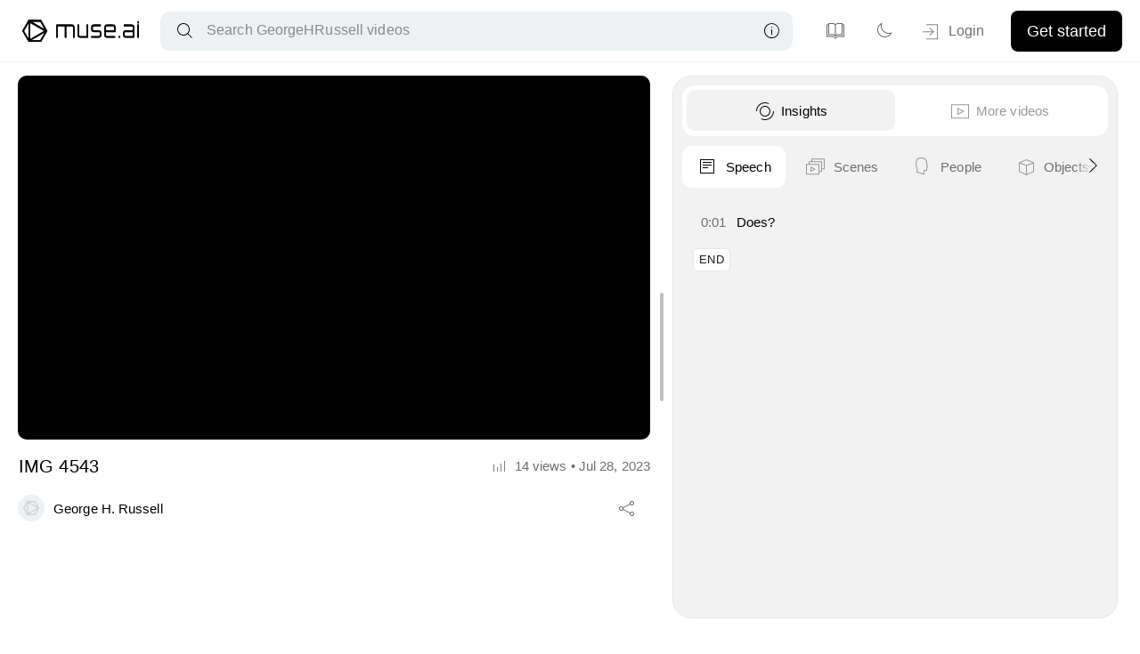

--- FILE ---
content_type: text/html; charset=utf-8
request_url: https://muse.ai/v/1nzKmcH-IMG-4543
body_size: 25769
content:
<!DOCTYPE html>
<html lang="en" class=" market hide-footer" data-version="6d371abb0">
<head>
  <title>IMG 4543</title>
  <meta name="viewport" content="width=device-width, initial-scale=1, maximum-scale=1, minimum-scale=1, user-scalable=no, viewport-fit=cover">
  <link href="/static/_gen/css/minima.min.css?t=68a49d98" rel="stylesheet" type="text/css">
  <link href="/static/_gen/css/app.min.css?t=68a49d99" rel="stylesheet" type="text/css">
  <link href="/static/_gen/css/app-user-channel.min.css?t=682b24cc" rel="stylesheet" type="text/css">
  <link rel="apple-touch-icon" sizes="180x180" href="/static/imgs/favicons/apple-touch-icon.png">
  <link rel="icon" type="image/png" sizes="32x32" href="/static/imgs/favicons/favicon-32x32.png">
  <link rel="icon" type="image/png" sizes="16x16" href="/static/imgs/favicons/favicon-16x16.png">
  <link rel="manifest" href="/manifest.json" crossOrigin="use-credentials">
  <link rel="mask-icon" href="/static/imgs/favicons/safari-pinned-tab.svg" color="#000000">
  <meta name="apple-mobile-web-app-capable" content="yes">
  <meta name="apple-mobile-web-app-title" content="muse.ai">
  <meta name="application-name" content="muse.ai">
  <meta name="msapplication-TileColor" content="#000000">
  <meta name="theme-color" content="#fff" media="(prefers-color-scheme: light)">
  <meta name="theme-color" content="#000" media="(prefers-color-scheme: dark)">
  <meta property="fb:app_id" content="2454920307880901">
  <meta name="keywords" content="Next-gen Video Hosting Embed Player Search Inside Video Artificial Intelligence Monetize Subscriptions Sell Marketplace Market">
  <meta name="author" content="muse.ai (c) 2025">
  <meta name="viewport" content="width=device-width, initial-scale=1, maximum-scale=1, minimum-scale=1, user-scalable=no, viewport-fit=cover">
  <meta name="description" content="Watch George H. Russell&#39;s video about IMG 4543. Find the best moments, speech, people, objects, text, and more.">
  <meta property="og:url" content="https://muse.ai/v/1nzKmcH-IMG-4543">
  <meta property="og:type" content="video.other">
  <meta property="og:title" content="IMG 4543">
  <meta property="og:description" content="Watch George H. Russell&#39;s video about IMG 4543. Find the best moments, speech, people, objects, text, and more.">
  <meta property="og:site_name" content="muse.ai">
  <meta property="og:image" content="https://cdn.muse.ai/u/xsVr52c/783eae6739cee08fd0dce375d6a614144acccdd9eafbc42e47f3e390499f9e25/thumbnails/video.jpg">
  <meta property="og:image:url" content="https://cdn.muse.ai/u/xsVr52c/783eae6739cee08fd0dce375d6a614144acccdd9eafbc42e47f3e390499f9e25/thumbnails/video.jpg">
  <meta property="og:image:secure_url" content="https://cdn.muse.ai/u/xsVr52c/783eae6739cee08fd0dce375d6a614144acccdd9eafbc42e47f3e390499f9e25/thumbnails/video.jpg">
  <meta property="og:image:type" content="image/jpg">
  <meta property="og:image:width" content="960">
  <meta property="og:image:height" content="720">
  <meta property="og:video:url" content="https://muse.ai/embed/1nzKmcH">
  <meta property="og:video:secure_url" content="https://muse.ai/embed/1nzKmcH">
  <meta property="og:video:type" content="text/html">
  <meta property="og:video:width" content="960">
  <meta property="og:video:height" content="720">
  <meta name="twitter:card" content="player">
  <meta name="twitter:site" content="@video_ai">
  <meta name="twitter:url" content="https://muse.ai/v/1nzKmcH-IMG-4543">
  <meta name="twitter:title" content="IMG 4543">
  <meta name="twitter:description" content="Watch George H. Russell&#39;s video about IMG 4543. Find the best moments, speech, people, objects, text, and more.">
  <meta name="twitter:image" content="https://cdn.muse.ai/u/xsVr52c/783eae6739cee08fd0dce375d6a614144acccdd9eafbc42e47f3e390499f9e25/thumbnails/video.jpg">
  <meta name="twitter:player" content="https://muse.ai/embed/1nzKmcH">
  <meta name="twitter:player:width" content="960">
  <meta name="twitter:player:height" content="720">
  <link rel="canonical" href="https://muse.ai/v/1nzKmcH-IMG-4543">
  <link rel="alternate" type="application/json+oembed" href="https://muse.ai/oembed?url=https%3A%2F%2Fmuse.ai%2Fv%2F1nzKmcH-IMG-4543" title="IMG 4543">
  <script type="application/ld+json">
    {
      "@context": "https://schema.org",
      "@type": "VideoObject",
      "name": "IMG 4543",
      "description": "Watch George H. Russell&#39;s video about IMG 4543. Find the best moments, speech, people, objects, text, and more.",
      "thumbnailUrl": "https://cdn.muse.ai/u/xsVr52c/783eae6739cee08fd0dce375d6a614144acccdd9eafbc42e47f3e390499f9e25/thumbnails/video.jpg",
      "uploadDate": "2023-07-28",
      "duration": "PT2S",
      "embedUrl": "https://muse.ai/embed/1nzKmcH"
    }
  </script></head>
<body hidden>
  <header id="main-nav" class="topbar collapse">
  <div class="d-f jc-sb ai-c" style="margin: 0 auto; width: 100%;">
    <a href="/" class="nav" style="line-height: 0;"><img id="muse-logo" class="no-select expanded" src="/static/imgs/muse-logo.svg" height="22" alt="muse.ai logo"></a>
    <div class="search-container searchbar">
      
      <input style="position:absolute;opacity:0" type="text" name="stupidchromeusername" tabindex="-1">
      <input style="position:absolute;opacity:0;left:-500px" type="password" name="stupidchromepassword" tabindex="-1">
      <input id="searchbox-desktop" class="search-input m-searchbox" name="searchx" tabindex="1" type="text"
        autocomplete="off" autocapitalize="none" placeholder="">
      <div class="search-info-trigger"><i class='icon-m-info'></i></div>
      <div class="search-info">
        <h6>Search shortcuts</h6>
        <div class="search-info-box d-f jc-sb">
          <span class="modality"><i class='icon-m-transcript'></i>Speech</span>
          <span class="key">s:<span class="key-query">keyword</span></span>
        </div>
        <div class="search-info-box d-f jc-sb">
          <span class="modality"><i class='icon-m-face'></i>Faces</span>
          <span class="key">f:<span class="key-query">keyword</span></span>
        </div>
        <div class="search-info-box d-f jc-sb">
          <span class="modality"><i class='icon-m-ocr'></i>Text</span>
          <span class="key">t:<span class="key-query">keyword</span></span>
        </div>
        <div class="search-info-box d-f jc-sb">
          <span class="modality"><i class='icon-m-objects'></i>Objects</span>
          <span class="key">o:<span class="key-query">keyword</span></span>
        </div>
        <div class="search-info-box d-f jc-sb">
          <span class="modality"><i class='icon-m-action'></i>Actions</span>
          <span class="key">a:<span class="key-query">keyword</span></span>
        </div>
        <div class="search-info-box d-f jc-sb">
          <span class="modality"><i class='icon-m-sound'></i>Sounds</span>
          <span class="key">z:<span class="key-query">keyword</span></span>
        </div>
        <div class="search-info-box d-f jc-sb">
          <span class="modality"><i class='icon-m-sort-az'></i>Title</span>
          <span class="key">n:<span class="key-query">keyword</span></span>
        </div>
        <div class="search-info-box d-f jc-sb">
          <span class="modality"><i class='icon-m-price'></i>Description</span>
          <span class="key">d:<span class="key-query">keyword</span></span>
        </div>
      </div>
    </div>
    <div class="nav-links">
      <a href="/docs" target="_blank" class="m-btn-pseudo no-label btn-help channel" title="Help / Documentation"><i class='icon-m-docs'></i></a>
      <div class="m-btn-pseudo no-label dark-toggle switch-color desktop-only no-select dark-active" style="visibility: hidden;">
        <i class="dark-mode-icon icon-m-moon"></i>
        <i class="light-mode-icon icon-m-sun"></i>
      </div>
      <a id="login-btn" class="desktop-only channel" trigger="modal-login" style="visibility: hidden;"><i class='icon-m-sign-in'></i>Login</a>
      <a trigger="modal-sign-up" class="cta-topbar m-btn desktop-only" style="visibility: hidden;">Get started</a>
      <div id="account-dropdown" class="m-dropdown no-caret topbar-account-options" style="visibility: hidden;">
        <i class="icon-m-person" style="font-size: 2.7rem;margin-right: 0;"></i>
        <div class="m-dropdown-content">
            <div class="account-header d-f ai-c">
              <div class="account-details">
                <span class="account-name"></span>
                <span class="account-email"></span>
              </div>
            </div>
          
          <a href="/videos" class="toggle-channel-manager"><i class='icon-m-studio'></i>Studio</a>
          
          <a class="logout-btn"><i class='icon-m-sign-out'></i>Logout</a>
          <div class="menu-theme-box d-f jc-sb">
            <div class="switch-to-light m-btn-pseudo no-label"><i class='icon-m-sun'></i></div>
            <div class="switch-to-dark m-btn-pseudo no-label"><i class='icon-m-moon'></i></div>
            <div class="switch-to-auto m-btn-pseudo no-label current"><i class='icon-m-sun-moon'></i></div>
          </div>
        </div>
        </div>
    </div>
    <button class="m-btn-pseudo no-label upload-btn dz-clickable mobile-only"><i class='icon-m-upload' style="font-size: 2.7rem;vertical-align: -6px;"></i></button>
  </div>
</header>
<div id="account-dropdown-mobile" class="m-dropdown no-caret topbar-account-options" style="visibility: hidden;">
  <i class="icon-m-person" style="font-size: 2.7rem;vertical-align: -6px;"></i>
  <div class="m-dropdown-content">
    <div class="account-header d-f ai-c">
      <div class="account-details">
        <span class="account-name"></span>
        <span class="account-email"></span>
      </div>
    </div>
    
    <a href="/videos" class="toggle-channel-manager"><i class='icon-m-studio'></i>Studio</a>
    <a href="/docs" target="_blank" title="Go to documentation"><i class='icon-m-docs'></i>Documentation</a>
    
    <a class="logout-btn"><i class='icon-m-sign-out'></i>Logout</a>
    <div class="menu-theme-box d-f jc-sb">
      <div class="switch-to-light m-btn-pseudo no-label"><i class='icon-m-sun'></i></div>
      <div class="switch-to-dark m-btn-pseudo no-label"><i class='icon-m-moon'></i></div>
      <div class="switch-to-auto m-btn-pseudo no-label current"><i class='icon-m-sun-moon'></i></div>
    </div>
  </div>
</div>
<a class="login-btn-mobile" trigger="modal-login"><i class="icon-m-sign-in"></i></a>
<div class="info-card-channel first-load">
  <div class="grid-featured-mobile video-grid small-thumbs">
    <div class="featured-video-mobile"></div>
  </div>
</div>
<div class="m-sidebar channel first-load">
  <div class="channel-info">
    <div class="home-header-info d-f">
      <div class="container-info-card-channel-profile-pic">
        <div class="profile-pic-edit"><i class='icon-m-add'></i></div>
        <div class="info-card-channel-profile-pic"></div>
        <div class="home-header-info-right">
          <div class="container-channel-username">
            <h1 class="info-card-channel-username username-channel"></h1>
          </div>
          <h2 class="channel-tagline"></h2>
          <div class="container-date-joined">
            <span><i class='icon-m-clock'></i>Joined</span>
            <span id="date-joined">June 2020</span>
          </div>
        </div>
      </div>
    </div>
    <div id="container-links" class="links-social">
      <a id="social-add" class="pill-social placeholder" trigger="social-links"><i class='icon-m-edit-small'></i> Edit social media</a>
    </div>
    <div style="position: relative;">
      <div class="channel-description"></div>
      <div class="channel-description-scrims"></div>
    </div>
    <div class="expander">
      <span class="more">Show more</span>
      <span class="less">Show less</span>
    </div>
  </div>
  <div class="summary-meta-listing">
    <div class="cell d-f">
      <p id="count-views-channel"></p>
      <h6 class="settings-subheader">VIEWS</h6>
    </div>
    <div class="cell d-f">
      <p id="count-videos-channel"></p>
      <h6 class="settings-subheader">VIDEOS</h6>
    </div>

    
  </div>
  <button class="btn-edit-channel desktop desktop-only m-btn-small no-label small-mobile inverted">
    <div class="off"><i class='icon-m-edit-small'></i><span>Edit channel</span></div>
    <div class="on"><i class='icon-m-close-small'></i><span>Stop editing</span></div>
  </button>
  <input type="file" id="channel-pic-input" name="file" accept="image/png, image/jpeg">
  <div class="featured-video">
    <!-- <span class="label-featured"><i class='icon-m-pin small'></i> Featured</span>
    <span class="label-most-popular"><i class='icon-m-top small'></i> Most popular</span> -->
  </div>
</div>
<div id="topbar-nav" class="first-load">
  <a href="/GeorgeHRussell" class="nav section-header-home sidebar-link link-home"><i class="icon-m-play"></i> Videos</a>
  
  <a href="/GeorgeHRussell/collections" class="nav section-header-home sidebar-link link-collections"><i class="icon-m-collections"></i> Collections</a>
</div>
<!-- Home grid -->
<div id="channel-home-body">
  <div class="container-home">
    <div id="mobile-search-toggle" class="search-container searchbar-mobile searchbar">
      <input class="search-input m-searchbox" name="search" tabindex="1" type="text" autocomplete="off"
        autocapitalize="none" placeholder="">
    </div>
    <div class="header-main">
      <div class="m-dropdown select list-order-dropdown no-caret list-filters" data-value="-tcreated">
        <div class="m-dropdown-content">
          <a data-value="-tcreated"><i class='icon-m-calendar'></i><span>Recent</span></a>
          <a data-value="-views"><i class='icon-m-analytics'></i><span>Popular</span></a>
          <a data-value="-duration"><i class='icon-m-clock'></i><span>Longest</span></a>
          <a data-value="title"><i class='icon-m-sort-az'></i><span>Alphabetical</span></a>
        </div>
      </div>
      <div id="dropdown-videos" class="m-dropdown select list-size-dropdown no-caret" data-value="small">
        <button class="btn-grid-size m-btn-pseudo small-mobile"><i
            class="icon-m-thumb-small"></i><span>Small</span>
        </button>
        <div class="dropdown-background"></div>
        <div class="m-dropdown-content">
          <a data-value="large"><i class="icon-m-thumb-medium"></i><span>Large</span></a>
          <a data-value="small"><i class="icon-m-thumb-small"></i><span>Small</span></a>
          <a data-value="detailed"><i class="icon-m-thumb-detailed"></i><span>Detailed</span></a>
        </div>
        <select>
          <option value="large">large</option>
          <option value="small">small</option>
        </select>
      </div>
    </div>
    <div class="empty-state videos">
      <div class="empty-state-container">
        <div class="d-f fd-c ai-c">
          <img src="/static/imgs/empty-states/empty-state-videos.svg" class="empty-state-light" alt="No videos illustration">
          <img src="/static/imgs/empty-states/empty-state-videos-dark.svg" class="empty-state-dark" alt="No videos illustration">
          <span>This channel has no videos yet.</span>
        </div>
      </div>
    </div>
    <div class="container-video-row">
      <div id="videos" class="video-grid main videos small-thumbs"></div>
    </div>
  </div>
</div>
<!-- Collection grid -->
<div id="channel-collections-body">
  <div class="empty-state collections">
    <div class="empty-state-container">
      <div class="d-f fd-c ai-c">
        <img src="/static/imgs/empty-states/empty-state-collection.svg" class="empty-state-light" alt="No collections illustration">
        <img src="/static/imgs/empty-states/empty-state-collection-dark.svg" class="empty-state-dark" alt="No collections illustration">
        <span>This channel has no collections yet.</span>
      </div>
    </div>
  </div>
  <div class="container-collections-channel">
    <div class="video-grid collections">
    </div>
  </div>
</div>
<!-- Collection page -->
<div id="channel-collection-body">
  <div class="body-channel-topbar scr">
    <i class="icon-m-arrow-back navigate-back"></i>
    <div class="body-channel-topbar-user-info">
      <h5 class="title-collection title-collection-header"></h5>
    </div>
  </div>
<div id="sub-collection-topbar-secondary" class="secondary-topbar scroll-shadow">
  <span class="settings-subheader">Collections</span>
</div>
<div class="video-grid collections"></div>
  <div id="collection-videos-topbar-secondary" class="secondary-topbar">
    <span class="settings-subheader">Videos</span>
    <div class="m-dropdown select list-size-dropdown no-caret dropdown-collections-mobile" data-value="small">
      <button class="btn-grid-size m-btn-pseudo small-mobile"><i
          class="icon-m-thumb-small"></i><span>Small</span></button>
      <div class="dropdown-background"></div> 
      <div class="m-dropdown-content">
        <a data-value="large"><i class="icon-m-thumb-medium"></i><span>Large</span></a>
        <a data-value="small"><i class="icon-m-thumb-small"></i><span>Small</span></a>
        <a data-value="detailed"><i class="icon-m-thumb-detailed"></i><span>Detailed</span></a>
      </div>
      <select>
        <option value="large">large</option>
        <option value="small">small</option>
      </select>
    </div>
  </div>
  <div class="video-grid main videos small-thumbs">
    <div class="empty-state-container">
      <div class="d-f fd-c ai-c">
        <img src="/static/imgs/empty-states/empty-state-videos.svg" class="empty-state-light" alt="No videos illustration">
        <img src="/static/imgs/empty-states/empty-state-videos-dark.svg" class="empty-state-dark" alt="No videos illustration">
        <span>No videos yet</span>
      </div>
    </div>
    <div class="video-row-header d-f ai-c jc-sb scroll-shadow expanded">
      <span class="video-entry-metadata-title">Name</span>
      <span class="video-entry-metadata-date">Date Added</span>
      <span class="video-entry-metadata-size">Size</span>
      <span class="video-entry-metadata-duration">Duration</span>
    </div>
  </div>
</div>
<!-- Market -->
<div id="channel-market-body">
  <div class="empty-state market">
    <div class="empty-state-container">
      <div class="d-f fd-c ai-c">
        <img src="/static/imgs/empty-states/empty-state-videos.svg" class="empty-state-light" alt="No videos">
        <img src="/static/imgs/empty-states/empty-state-videos-dark.svg" class="empty-state-dark" alt="No videos">
        <span>This user has no videos for sale yet.</span>
      </div>
    </div>
  </div>
  <div class="container-markets-channel">
    <div class="video-grid market detailed-thumbs"></div>
  </div>
</div>
<!-- Market viewing page -->
<div id="channel-listing-body">
  <i class="icon-m-arrow-back navigate-back"></i>
  <div class="container-item-view">
    <div class="item-view-left">
      <div class="container-video-listing">
        <div id="video-listing"></div>
      </div>
      <h5 class="more-listings-desktop">More from this channel</h5>
      <div class="video-grid market detailed-thumbs more-listings-desktop">
      </div>
    </div>
    <div class="item-view-right">
      <h1 class="title-listing"></h1>
      <div class="container-ownership">
        <a href="/GeorgeHRussell" class="box-creator nav link-home">
          <div class="user-item-view">
            <div class="profile-pic"></div>
            <span class="creator-listing user-market-entry"></span>
          </div>
          <p class="label-caps">Creator</p>
        </a>
        <div class="box-owner">
          <div class="user-item-view">
            <div class="profile-pic"></div>
            <span class="owner-listing user-market-entry"></span>
          </div>
          <p class="label-caps">Owner</p>
        </div>
      </div>
      <p class="description-listing"></p>
      <span class="listing-type">Ownership</span>
      <h1 class="price-item-view"></h1>
      <p class="label-caps" style="margin-top:10px;">Price</p>
      <div class="btns-container">
        <a id="btn-buy-listing" trigger="buy-confirm" class="m-btn-big"><i class='icon-m-coins'></i>Buy</a>
        <a id="btn-vid-page-listing" class="m-btn-big m-btn-secondary" target="_blink"><i class='icon-m-external'></i>See video page</a>
      </div>
      <h5 class="more-listings-mobile">More from this channel</h5>
      <div class="video-grid market detailed-thumbs more-listings-mobile"></div>
    </div>
  </div>
</div>

<!-- Channel search -->
<div id="channel-search-body">
  <div class="body-channel-topbar search">
    <div class="d-f ai-c">
      <a id="channel-search-body-back" class="nav" href="/GeorgeHRussell"><i class="icon-m-arrow-back"></i></a>
      <h5>Results</h5>
      <button id="search-volume" class="search-volume m-btn-pseudo no-label small-mobile"><i class="icon-m-mute"></i></button>
      <span class="title-bar-element title-bar-info" id="search-count"></span>
    </div>
    <div class="secondary-topbar-right d-f ai-c">
      
      <div class="m-dropdown select results-view-dropdown no-caret" data-value="small">
        <button class="btn-results-view m-btn-pseudo small-mobile"><i class="icon-m-player"></i><span>Videos</span></button>
        <div class="dropdown-background"></div>
        <div class="m-dropdown-content">
          <a data-value="videos"><i class="icon-m-player"></i><span>Videos</span></a>
          <a data-value="moments"><i class="icon-m-scenes"></i><span>Moments</span></a>
        </div>
        <select>
          <option value="videos">videos</option>
          <option value="moments">moments</option>
        </select>
      </div>

      
      <div class="m-dropdown select list-size-dropdown no-caret" data-value="small">
        <button class="btn-grid-size m-btn-pseudo small-mobile"><i class="icon-m-thumb-small"></i><span>Small</span></button>
        <div class="dropdown-background"></div>
        <div class="m-dropdown-content">
          <a data-value="large"><i class="icon-m-thumb-medium"></i><span>Large</span></a>
          <a data-value="small"><i class="icon-m-thumb-small"></i><span>Small</span></a>
        </div>
        <select>
          <option value="large">large</option>
          <option value="small">small</option>
        </select>
      </div>
    </div>
    <div class="search-container searchbar-mobile">
      <input class="search-input m-searchbox" name="search" tabindex="1" type="text" autocomplete="off"
        autocapitalize="none" placeholder="">
    </div>
  </div>
  <div class="video-grid main videos small-thumbs"></div>
  <div class="empty-state search hide">
    <img src="/static/imgs/empty-search.svg" class="empty-state-search-img" alt="No results illustration">
    <span class="empty-state-search-text">Nothing here yet</span>
  </div>
  <div class="search-state-container">
    <div class="background-empty-state-loading">
      <img class="empty-state-loading" src="/static/imgs/muse-loader.gif" alt="muse loader">
    </div>
  </div>
</div>
<!-- Video viewing page -->
<div id="channel-video-body" class="video-view-wrapper">
  <div class="video-view on">
    <div class="video-column-container">
      <div class="video-player-container"></div>
      <div class="video-info">
        <div class="video-info-box-title">
          <div class="video-info-left">
            <h1 class="page-title"></h1>
          </div>
          <button trigger="share" class="m-btn-pseudo small-mobile no-label video-view-btn-share mobile-only" title="Share">
            <i class="icon-m-share"></i>
          </button>
          <div class="container-viewcount-date"><i class='icon-m-analytics-small'></i> <span class="viewcount"></span> • <span class="upload-date"></span></div>
        </div>
        <div class="video-info-row-secondary d-f jc-sb ai-c">
          <div class="container-ownership">
            <div class="box-creator">
              <a class="video-info-profile nav">
                <div class="profile-pic video-view-profile-pic"></div>
                <span class="video-view-username"></span>
              </a>
              <p class="label-caps">Creator</p>
            </div>
            <div class="divider vertical"></div>
            <div class="box-owner">
              <a class="video-info-profile nav">
                <div class="profile-pic video-view-profile-pic"></div>
                <span class="video-view-username"></span>
              </a>
              <p class="label-caps">Owner</p>
            </div>
          </div>
          <div>
            <button trigger="share" class="m-btn-pseudo small-mobile no-label video-view-btn-share desktop-only" title="Share">
              <i class="icon-m-share"></i>
            </button>
          </div>
        </div>
        <div class="video-description-container">
          <h2 class="video-description"></h2>
        </div>
      </div>
    </div>
    <div class="tool-window tabs on">
      <div class="mobile-handle">
        <div class="handle"></div>
      </div>
      <div class="desktop-handle">
        <div class="handle"></div>
      </div>
      <div class="container-tabs">
        <div class="toggle-more-videos tabs-video-view">
          <span class="label label-show-tools active" title="See insights about this video"><i class='icon-m-insights'></i> Insights</span>
          <span class="label label-more-videos" title="See more videos"><i class='icon-m-player'></i> More videos</span>
        </div>
        <div class="tab-list" id="tool-window-tabs">
          <div class="overflow-indicator left-side" id="arrow-left"><i class='icon-m-caret-left'></i></div>
          <div class="overflow-indicator right-side" id="arrow-right"><i class='icon-m-caret-right'></i></div>
          <div class="tab-row">
            <a class="tab active" href="#tab-speech"><i class='icon-m-transcript'></i>Speech</a>
            <a class="tab" href="#tab-scenes"><i class='icon-m-scenes'></i>Scenes</a>
            <a class="tab" href="#tab-people"><i class='icon-m-face'></i>People</a>
            <a class="tab" href="#tab-objects"><i class='icon-m-objects'></i>Objects</a>
            <a class="tab" href="#tab-text"><i class='icon-m-ocr'></i>Text</a>
            <a class="tab" href="#tab-actions"><i class='icon-m-action'></i>Actions</a>
            <a class="tab" href="#tab-sounds"><i class='icon-m-sound'></i>Sounds</a>
          </div>
        </div>
      </div>
      <div class="tool-window-wrapper">
        <div class="loading-background">
        </div>
        <div class="tool-container">
          <div id="tab-speech" class="tabbed-content show">
            <div class="empty-state-img">
              <div class="d-f fd-c ai-c">
                <div class="container-empty-state"></div>
                <span class="generating-msg">Speech is being recognized.</span>
                <span class="missing-msg">No speech detected.</span>
                <div class="error-credits-msg"><span>Not enough credits to analyze.</span><a class="m-btn" trigger="out-of-credits">Get more</a></div>
              </div>
            </div>
            <table class="speech-container container-tab-content"></table>
          </div>
          <div id="tab-scenes" class="tabbed-content">
            <div class="empty-state-img">
              <div class="d-f fd-c ai-c">
                <div class="container-empty-state"></div>
                <span class="generating-msg">Scenes are being generated.</span>
                <span class="missing-msg">No scenes detected.</span>
                <div class="error-credits-msg"><span>Not enough credits to analyze.</span><a class="m-btn" trigger="out-of-credits">Get more</a></div>
              </div>
            </div>
            <div class="scenes-container container-tab-content"></div>
          </div>
          <div id="tab-people" class="tabbed-content">
            <div class="empty-state-img">
              <div class="d-f fd-c ai-c">
                <div class="container-empty-state"></div>
                <span class="generating-msg">Faces are being detected.</span>
                <span class="missing-msg">No faces detected.</span>
                <div class="error-credits-msg"><span>Not enough credits to analyze.</span><a class="m-btn" trigger="out-of-credits">Get more</a></div>
              </div>
            </div>
            <div class="faces-container container-tab-content">
            </div>
          </div>
          <div id="tab-objects" class="tabbed-content">
            <div class="empty-state-img">
              <div class="d-f fd-c ai-c">
                <div class="container-empty-state"></div>
                <span class="generating-msg">Objects are being detected.</span>
                <span class="missing-msg">No objects detected.</span>
                <div class="error-credits-msg"><span>Not enough credits to analyze.</span><a class="m-btn" trigger="out-of-credits">Get more</a></div>
              </div>
            </div>
            <div class="objects-container container-tab-content"></div>
          </div>
          <div id="tab-text" class="tabbed-content">
            <div class="empty-state-img">
              <div class="d-f fd-c ai-c">
                <div class="container-empty-state"></div>
                <span class="generating-msg">Text is being detected.</span>
                <span class="missing-msg">No text detected.</span>
                <div class="error-credits-msg"><span>Not enough credits to analyze.</span><a class="m-btn" trigger="out-of-credits">Get more</a></div>
              </div>
            </div>
            <div class="text-container container-tab-content"></div>
          </div>
          <div id="tab-actions" class="tabbed-content">
            <div class="empty-state-img">
              <div class="d-f fd-c ai-c">
                <div class="container-empty-state"></div>
                <span class="generating-msg">Actions are being detected.</span>
                <span class="missing-msg">No actions detected.</span>
                <div class="error-credits-msg"><span>Not enough credits to analyze.</span><a class="m-btn" trigger="out-of-credits">Get more</a></div>
              </div>
            </div>
            <div class="actions-container container-tab-content"></div>
          </div>
          <div id="tab-sounds" class="tabbed-content">
            <div class="empty-state-img">
              <div class="d-f fd-c ai-c">
                <div class="container-empty-state"></div>
                <span class="generating-msg">Sounds are being detected.</span>
                <span class="missing-msg">No sounds detected.</span>
                <div class="error-credits-msg"><span>Not enough credits to analyze.</span><a class="m-btn" trigger="out-of-credits">Get more</a></div>
              </div>
            </div>
            <div class="sounds-container container-tab-content"></div>
          </div>
        </div>
      </div>
      <div class="container-more-videos">
        
          <div class="topbar-more-videos">
            <span class="no-select">From this channel</span>
            <div class="m-dropdown select list-size-dropdown no-caret" data-value="detailed">
              <button class="btn-grid-size m-btn-pseudo small-mobile"><i
                  class="icon-m-thumb-detailed"></i><span>Detailed</span></button>
              <div class="dropdown-background"></div>
              <div class="m-dropdown-content">
                <a data-value="large"><i class="icon-m-thumb-medium"></i><span>Large</span></a>
                <a data-value="small"><i class="icon-m-thumb-small"></i><span>Small</span></a>
                <a data-value="detailed"><i class="icon-m-thumb-detailed"></i><span>Detailed</span></a>
              </div>
              <select>
                <option value="large">large</option>
                <option value="small">small</option>
              </select>
            </div>
          </div>
          <div class="empty-state videos">
            <div class="empty-state-container">
              <div class="d-f fd-c ai-c">
                <img src="/static/imgs/empty-states/empty-state-videos.svg" class="empty-state-light" alt="No videos illustration">
                <img src="/static/imgs/empty-states/empty-state-videos-dark.svg" class="empty-state-dark" alt="No videos illustration">
                <span>This channel has no more videos</span>
              </div>
            </div>
          </div>
          <div class="video-grid more-videos detailed-thumbs"></div>
        </div>
    </div>
  </div>
</div>
<!--Video frames for search result previews-->
<video class="video-preview" muted playsinline>
  <source src="data:" type="video/mp4"></video>
<video class="video-preview" muted playsinline>
  <source src="data:" type="video/mp4"></video>
<!-- Video selection modal -->
<div id="modal-video-select" class="m-modal ui">
  <div class="m-modal-content collection-modal">
    <div class="m-modal-header">
      <h5>Set featured video</h5>
      <i class="icon-m-close close"></i>
    </div>
    <div id="tab-my-videos">
      <div class="video-grid modal small-thumbs"></div>
    </div>
    <div class="video-select-footer d-f jc-fe ai-c">
      <div class="desktop-only">
        <button class="m-btn-light action-btn small-mobile" onclick="dismissCurrentModal()">Cancel</button>
        <button class="m-btn action-btn small-mobile select-featured-btn"><i class='icon-m-pin'></i><span>Set as
            featured video</span></button>
      </div>
    </div>
    <div class="video-select-footer m-modal-footer mobile-only d-f jc-sb ai-c">
      <a class="action-bar-deselect-all"><i class='icon-m-close'></i></a>
      <button class="m-btn action-btn select-featured-btn"><i class='icon-m-pin'></i>Set as featured video</button>
    </div>
  </div>
</div>
<div id="share" class="m-modal ui share-channel">
  <div class="m-modal-content">
    <div class="m-modal-header">
      <h5>Share</h5>
      <i class="icon-m-close close"></i>
    </div>
    <div class='m-modal-body no-buttons'>
      <div id='share-controls'>
        <div class="row-share-to"></div>
        <div class="divider"></div>
        <div class="grid-share-template">
          <div id="cell-video-standard" class="cell-template current">
            <div class="img-cell-template">
              <img src="/static/imgs/share-template-full.svg">
            </div>
            <span>Standard</span>
          </div>
          <div id="cell-video-only" class="cell-template">
            <div class="img-cell-template">
              <img src="/static/imgs/share-template-video.svg">
            </div>
            <span>Video only</span>
          </div>
          <div id="cell-video-description" class="cell-template">
            <div class="img-cell-template">
              <img src="/static/imgs/share-template-video-description.svg">
            </div>
            <span>Video + description</span>
          </div>
          <div id="cell-video-transcript" class="cell-template">
            <div class="img-cell-template">
              <img src="/static/imgs/share-template-video-transcript.svg">
            </div>
            <span>Video + transcript</span>
          </div>
        </div>
        <div class="link-box">
          <div class="input-start-time">
            <i class='icon-m-clock'></i>
            <input id="share-start-time" class="m-input" type="text" placeholder="0:00">
          </div>
          <div class="link-box-textarea">
            <i class='icon-m-link'></i><span></span>
          </div>
          <button class="m-btn" onclick="copyToClipboard($(this).parent().find('span').text())"><i class='icon-m-copy' style="cursor: pointer"></i>Copy</button>
        </div>
      </div>
    </div>
  </div>
</div>
<div id="embed-video" class="m-modal ui nofocus">
  <div class="m-modal-content d-f jc-sb">
    <div class="modal-left"></div>
    <div class="modal-right">
      <div class="m-modal-header d-f jc-sb ac-c">
        <h5>Embed video</h5>
        <i class="icon-m-close close"></i>
      </div>
      <div class="m-modal-body">
        <div class="options-embedding">
          <div class="header-embed-advanced">
            <span class="settings-subheader">Options</span>
            <div class="tooltip-box left">
              <i class="icon-m-info"></i>
              <div class="tooltip"><a href="https://muse.ai/docs#embed-player" target="_blank"><i class='icon-m-external' style="margin-right:3px;"></i> Documentation</a></div>
            </div>
          </div>
          <div class="embed-options-row container-embed-options-start-time">
            <span>Start time</span>
            <input id="embed-options-start-time" class="m-input embed-options-start-time" type="text" placeholder="0:00">
          </div>
          <div class="embed-options-row container-embed-options-width">
            <span>Width</span>
            <input id="embed-options-width" class="m-input embed-options-width" type="text" placeholder="576">
          </div>
          <div class="embed-checkboxes" style="border: none;">
            <div style="margin-right: 20px;">
              <label class="m-checkbox-container">Use iframe
                <input id="embed-options-iframe" type="checkbox">
                <span class="m-checkmark"></span>
              </label>
              <label class="m-checkbox-container">Show search
                <input id="embed-options-search" type="checkbox" checked="checked">
                <span class="m-checkmark"></span>
              </label>
              <label class="m-checkbox-container">Link back
                <input id="embed-options-links" type="checkbox" checked="checked">
                <span class="m-checkmark"></span>
              </label>
              <label class="m-checkbox-container">Show logo
                <input id="embed-options-logo" type="checkbox" checked="checked">
                <span class="m-checkmark"></span>
              </label>
            </div>
          </div>
        </div>
        <div class="footer-embed">
          <textarea class="link-box"></textarea>
          <button class="m-btn" onclick="copyToClipboard($(this).parent().find('textarea').val())"><i class='icon-m-copy' style="cursor: pointer"></i>Copy</button>
        </div>
      </div>
    </div>
  </div>
</div>
<div id="buy-confirm" class="m-modal ui" hidden>
  <div class="m-modal-content">
    <div class="m-modal-header">
      <h5 class="buy-confirm-header">Checkout</h5>
      <i class="icon-m-close close"></i>
    </div>
    <div class="m-modal-body">
      <div class="preview-checkout">
        <img src="">
        <div class="preview-checkout-info">
          <h5 class="buy-confirm-title"></h5>
          <div class="container-market-entry-user d-f ai-c">
            <div class="profile-pic"></div>
            <span class="user-market-entry"></span>
          </div>
        </div>
      </div>
      <span class="listing-type">OWNERSHIP</span>
      <div class="options-checkout">
        <label class="m-checkbox-container row-keep-creator">Keep on creator's page
          <input class="checkbox-keep-creator" type="checkbox" checked="checked">
          <span class="m-checkmark"></span>
        </label>
      </div>
      <div class="buy-confirm-footer price d-f jc-sb ai-c">
        <span>ITEM PRICE</span>
        <div class="divider dotted"></div>
        <span class="buy-confirm-price"></span>
      </div>
      <div class="buy-confirm-footer fee d-f jc-sb ai-c">
        <span>FEE</span>
        <div class="divider dotted"></div>
        <span class="buy-confirm-fee"></span>
      </div>
      <div class="buy-confirm-footer total d-f jc-sb ai-c">
        <span>Price</span>
        <div class="divider dotted"></div>
        <h5 class="buy-confirm-total"></h5>
      </div>
      <div class="m-modal-footer fd-c">
        <button id="btn-buy-confirmed" class="m-btn-big">Buy now</button>
      </div>
    </div>
  </div>
</div>
<div id="buy-success" class="m-modal ui" hidden>
  <div class="m-modal-content">
    <div class="m-modal-header">
      <h5>Success</h5>
      <i class="icon-m-close close"></i>
    </div>
    <div class="m-modal-body">
      <div class="msg-success"><span>Congratulations! You are the new owner of <span class="buy-confirm-title" style="display:inline-flex;font-weight:500;"></span>.</span></div>
      <div class="preview-checkout">
        <img src="">
        <div class="preview-checkout-info">
          <h5 class="buy-confirm-title"></h5>
          <div class="container-market-entry-user d-f ai-c">
            <div class="profile-pic"></div>
            <span class="user-market-entry"></span>
          </div>
        </div>
      </div>
      <div class="m-modal-footer">
        <button class="m-btn-big m-btn-light">Close</button>
        <button class="m-btn-big"><i class='icon-m-external'></i>See in Library</button>
      </div>
    </div>
  </div>
</div>
<div id="m-card" class="m-modal">
  <div class="m-modal-content">
    <div class="m-modal-header d-f jc-sb ac-c">
      <h5>Confirm buying  for </h5>
      <i class="icon-m-close close"></i>
    </div>
    <div class="m-modal-body">
      <form id="form-payment">
        <div class="form-row">
          <input class="m-input full" id="card-name" name="name" placeholder="Name" required>
          <input id="pay-amount" name="amount_usd" hidden>
          <input id="pay-type" name="yearly" hidden>
          <div id="card-element" class="form-payment">
          </div>
          <div id="card-errors" role="alert" class="card-errors"></div>
        </div>
      </form>
      <div class="m-modal-footer">
        <button class="m-btn-pseudo btn-left">Cancel</button>
        <button id="btn-cc-ok" class="m-btn btn-right">Buy</button>
      </div>
    </div>
  </div>
</div>
<div id="consent-mature" class="m-modal ui" hidden>
  <div class="m-modal-content">
    <div class="m-modal-header">
      <h5>Mature content</h5>
      <i class="icon-m-close close"></i>
    </div>
    <div class="m-modal-body">
      <span>I confirm that I'm over 18 and would like to reveal explicit content.</span>
      <div class="m-modal-footer">
        <button class="m-btn-danger btn-left action-btn">Confirm</button>
        <button class="m-btn-pseudo btn-right" onclick="dismissCurrentModal()">Keep hidden</button>
      </div>
    </div>
  </div>
</div>
<div id="social-links" class="m-modal">
  <div class="m-modal-content">
    <div class="m-modal-header d-f jc-sb ac-c">
      <h5>Link to your social media accounts</h5>
      <i class="icon-m-close close"></i>
    </div>
    <div class="m-modal-body">
      <div class="grid-social-links">
        <div class="input-social-media">
          <div class="d-f">
            <img src="/static/imgs/webapp/third-party-icons/icon-instagram.svg" style="width: 20px;margin-right: 10px;">
            Instagram
          </div>
          <input class="m-input social-instagram" type="text" placeholder="Username" name="username"
            autocomplete="username">
        </div>
        <div class="input-social-media">
          <div class="d-f">
            <img src="/static/imgs/webapp/third-party-icons/icon-x.svg" style="width: 20px;margin-right: 10px;">
            X
          </div>
          <input class="m-input social-twitter" type="text" placeholder="Username" name="username"
            autocomplete="username">
        </div>
        <div class="input-social-media">
          <div class="d-f">
            <img src="/static/imgs/webapp/third-party-icons/icon-spotify.svg" style="width: 20px;margin-right: 10px;">
            Spotify
          </div>
          <input class="m-input social-spotify" type="text" placeholder="Username" name="username"
            autocomplete="username">
        </div>
        <div class="input-social-media">
          <div class="d-f">
            <img src="/static/imgs/webapp/third-party-icons/icon-twitch.svg" style="width: 20px;margin-right: 10px;">
            Twitch
          </div>
          <input class="m-input social-twitch" type="text" placeholder="Username" name="username"
            autocomplete="username">
        </div>
        <div class="input-social-media">
          <div class="d-f">
            <img src="/static/imgs/webapp/third-party-icons/icon-snapchat.svg" style="width: 20px;margin-right: 10px;">
            Snapchat
          </div>
          <input class="m-input social-snapchat" type="text" placeholder="Username" name="username"
            autocomplete="username">
        </div>
        <div class="input-social-media">
          <div class="d-f">
            <img src="/static/imgs/webapp/third-party-icons/icon-telegram.svg" style="width: 20px;margin-right: 10px;">
            Telegram
          </div>
          <input class="m-input social-telegram" type="text" placeholder="Username" name="username"
            autocomplete="username">
        </div>
        <div class="input-social-media">
          <div class="d-f">
            <img src="/static/imgs/webapp/third-party-icons/icon-youtube.svg" style="width: 20px;margin-right: 10px;">
            YouTube
          </div>
          <input class="m-input social-youtube" type="text" placeholder="Username" name="username"
            autocomplete="username">
        </div>
        <div class="input-social-media">
          <div class="d-f">
            <img src="/static/imgs/webapp/third-party-icons/icon-tiktok.svg" style="width: 20px;margin-right: 10px;">
            TikTok
          </div>
          <input class="m-input social-tiktok" type="text" placeholder="Username" name="username"
            autocomplete="username">
        </div>
        <div class="input-social-media">
          <div class="d-f">
            <img src="/static/imgs/webapp/third-party-icons/icon-friendtech.png" style="width: 20px;margin-right: 10px;">
            friend.tech
          </div>
          <input class="m-input social-friendtech" type="text" placeholder="Username" name="username"
            autocomplete="username">
        </div>
        <div class="input-social-media">
          <div class="d-f">
            <img src="/static/imgs/webapp/third-party-icons/icon-farcaster.svg" style="width: 20px;margin-right: 10px;">
            Farcaster/Warpcast
          </div>
          <input class="m-input social-farcaster" type="text" placeholder="Username" name="username"
            autocomplete="username">
        </div>
        <div class="input-social-media">
          <div class="d-f">
            <img src="/static/imgs/webapp/third-party-icons/icon-facebook.svg" style="width: 20px;margin-right: 10px;">
            Facebook
          </div>
          <input class="m-input social-facebook" type="text" placeholder="Username" name="username"
            autocomplete="username">
        </div>
      </div>
      <div class="m-modal-footer">
        <button class="m-btn-pseudo btn-left">Cancel</button>
        <button id="btn-save-social-links" class="m-btn btn-right">Save</button>
      </div>
    </div>
  </div>
</div>

<div id="auth-modals"></div>

<footer>
  <div class="footer-container container">
    <a class="footer-logo" href="https://muse.ai"><img src="/static/imgs/muse-icon.svg" alt="muse-logo" style="width: 41px;"/></a>

    <div class="container-footer-signup">
      <h5>Try muse.ai for free</h5>
      <div class="m-input-box">
        <form id="modal-form-sign-up">
          <input class="m-input full" name="email" type="email" placeholder="Email">
          <div class="msg-signup">Welcome to muse.ai. Check your inbox to continue.</div>
          <span class="auth-error-message"></span>
          <button type="submit" class="create-account m-btn-big full-width">Create account</button>
        </form>
      </div>
    </div>

    <div class="footer-links-container d-f jc-sb">
      <div class="footer-links">
        <span>Company</span>
        <a href="/">Home</a>
        <a href="/about">About</a>
        <a href="/opportunities">Careers</a>
        <a href="/brand">Press Kit</a>
        <a href="/ai-for-good">AI for Good</a>
        <a href="/blog">Blog</a>
      </div>
      <div class="footer-links" style="min-width:105px;">
        <span>Product</span>
        <a href="/tryportals">Portals</a>
        <a href="/flexible-video-hosting">For You</a>
        <a href="/teams">For Teams</a>
        <a href="/video-hosting-for-companies">For Enterprise</a>
        <a href="/referrals">Referrals</a>
        <a href="/integrations">Integrations</a>
        <a href="/free-online-screen-recorder">Free Screen Recorder</a>
      </div>
      <div class="footer-links">
        <span>Video</span>
        <a href="/player-to-embed-video-hosting">Video Player</a>
        <a href="/video-hosting">Video Hosting</a>
        <a href="/search-inside-video">Video Search</a>
        <a href="/video-labelling-and-tagging">Video Labelling</a>
      </div>
      <div class="footer-links" style="min-width:115px;">
        <span>Resources</span>
        <div class="d-f">
          <a trigger="modal-sign-up">Sign up</a><span class="footer-link-dash">/</span><a trigger="modal-login">Login</a>
        </div>
        <a href="/docs">Documentation</a>
        <a href="/api">APIs</a>
        <a href="/tools">Tools</a>
        <a href="/contact">Contact</a>
      </div>
    </div>
  </div>
  <div class="banner-footer">
    <div class="footer-sublinks container">
      <span class="cr-notice">© 2024 muse.ai / All rights reserved.</span>
      <div class="d-f ai-c">
        <a href="/terms">Terms & Conditions</a><span>•</span>
        <a href="/privacy">Privacy Policy</a><span>•</span>
        <a href="/dmca">DMCA</a>
      </div>
    </div>
  </div>
</footer>


  <div id="intercom-facade">
    <svg xmlns="http://www.w3.org/2000/svg" viewBox="0 0 28 32"><path d="M28 32s-4.714-1.855-8.527-3.34H3.437C1.54 28.66 0 27.026 0 25.013V3.644C0 1.633 1.54 0 3.437 0h21.125c1.898 0 3.437 1.632 3.437 3.645v18.404H28V32zm-4.139-11.982a.88.88 0 00-1.292-.105c-.03.026-3.015 2.681-8.57 2.681-5.486 0-8.517-2.636-8.571-2.684a.88.88 0 00-1.29.107 1.01 1.01 0 00-.219.708.992.992 0 00.318.664c.142.128 3.537 3.15 9.762 3.15 6.226 0 9.621-3.022 9.763-3.15a.992.992 0 00.317-.664 1.01 1.01 0 00-.218-.707z"></path></svg>
  </div>
  <script>
    // System and URL constants.
    const AUTH_DOMAIN      = ".muse.ai";
    const DOMAIN           = "muse.ai";
    const API_URL          = "https://api.muse.ai";
    const CDN_URL          = "https://cdn.muse.ai";
    const AUTH_API_URL     = "https://muse.ai/api/auth";
    const SEARCH_API_URL   = "https://search.muse.ai/api/search";
    const PAY_API_URL      = "https://muse.ai/api/pay";
    const METRICS_API_URL  = "https://metrics.muse.ai/api/metrics";
    const MARKET_API_URL   = "https://muse.ai/api/market";
    const FILES_API_URL    = "https://vv8-49-0.muse.ai/api/files";
    const AB_PRICING       = 0;

    // Flags.
    const flag_subscriptions = true;

    // URL wrappers.
    function authURL(path)    { return AUTH_API_URL + path }
    function filesURL(path)   { return FILES_API_URL + path }
    function searchURL(path)  { return SEARCH_API_URL + path }
    function payURL(path)     { return PAY_API_URL + path }
    function metricsURL(path) { return METRICS_API_URL + path }
    function marketURL(path)  { return MARKET_API_URL + path }
    // Other constants.
    const STRIPE_KEY_PUBLIC = "pk_live_a6DCdatuNGQFYQOaddF0Guf3";
    // Focus on the search box.
    (function () { try{for (let s of document.getElementsByClassName("m-searchbox")) {if (window.getComputedStyle(s)['display']=='flex')s.focus()}}catch(e){}})();
  </script>
  <script>
  const startPage = 'v/1nzKmcH-IMG-4543';
  var username = "GeorgeHRussell";
  var collection = null;
  var cacheChannel = {"count_listings": 0, "count_sales": 0, "count_videos": 29411, "description": null, "download": null, "featured": null, "has_logo": 0, "logo": "https://vv8-49-0.muse.ai/api/files/channel/vfVrXKS/logo", "name": "George H. Russell", "own": false, "shid": "vfVrXKS", "socials": "", "tagline": null, "tcreated": 1610395452, "username": "GeorgeHRussell", "videos": [{"description": "", "duration": 14.17, "fid": "f2a461a40338137cbddbc29041f1f387be23d5941b065665b20bbf001da76f2a", "filename": "IMG_2920.MP4", "height": 1280, "ingest_video": 2, "ingesting": false, "mature": false, "owner_name": "George H. Russell", "owner_shid": "vfVrXKS", "owner_username": "GeorgeHRussell", "size": 6419092, "svid": "bQXWgWg", "tcreated": 1766169876, "title": "IMG 2920", "twatched": 11, "url": "https://cdn.muse.ai/u/xsVr52c/f2a461a40338137cbddbc29041f1f387be23d5941b065665b20bbf001da76f2a/data?v=14:1769981468", "views": 1, "visibility": "public", "width": 720}, {"description": "", "duration": 16.03, "fid": "20fcd7ba5e9dbf0a46f5d41572f6ccfb6d95643e2a467403870fe559e469d47c", "filename": "IMG_2921.MP4", "height": 1280, "ingest_video": 2, "ingesting": false, "mature": false, "owner_name": "George H. Russell", "owner_shid": "vfVrXKS", "owner_username": "GeorgeHRussell", "size": 7209045, "svid": "vTaowNE", "tcreated": 1766169772, "title": "IMG 2921", "twatched": 0, "url": "https://cdn.muse.ai/u/xsVr52c/20fcd7ba5e9dbf0a46f5d41572f6ccfb6d95643e2a467403870fe559e469d47c/data?v=48:1769981468", "views": 0, "visibility": "public", "width": 720}, {"description": "", "duration": 7.01, "fid": "14b28123717bff5433c63f93c6b76aeab7abeb1e8d248f3ec5b81ca484f82ad8", "filename": "IMG_2922.MP4", "height": 1280, "ingest_video": 2, "ingesting": false, "mature": false, "owner_name": "George H. Russell", "owner_shid": "vfVrXKS", "owner_username": "GeorgeHRussell", "size": 3150156, "svid": "aoLCDJ8", "tcreated": 1766169728, "title": "IMG 2922", "twatched": 2, "url": "https://cdn.muse.ai/u/xsVr52c/14b28123717bff5433c63f93c6b76aeab7abeb1e8d248f3ec5b81ca484f82ad8/data?v=34:1769981468", "views": 1, "visibility": "public", "width": 720}, {"description": "", "duration": 4.37, "fid": "b5c82adcc97236ecd123886914b90aab6fe2de1a826a235cbc41870a73f31f1f", "filename": "IMG_2923.MP4", "height": 1280, "ingest_video": 2, "ingesting": false, "mature": false, "owner_name": "George H. Russell", "owner_shid": "vfVrXKS", "owner_username": "GeorgeHRussell", "size": 2020058, "svid": "Ntax8sU", "tcreated": 1766169538, "title": "IMG 2923", "twatched": 0, "url": "https://cdn.muse.ai/u/xsVr52c/b5c82adcc97236ecd123886914b90aab6fe2de1a826a235cbc41870a73f31f1f/data?v=5:1769981468", "views": 0, "visibility": "public", "width": 720}, {"description": "", "duration": 2.9, "fid": "617405b459cf023dd3521f9ff2609724f3f42157a00266cd6e238e7ee8e1e169", "filename": "IMG_2924.MP4", "height": 1280, "ingest_video": 2, "ingesting": false, "mature": false, "owner_name": "George H. Russell", "owner_shid": "vfVrXKS", "owner_username": "GeorgeHRussell", "size": 1357958, "svid": "L2YevgL", "tcreated": 1766169110, "title": "IMG 2924", "twatched": 0, "url": "https://cdn.muse.ai/u/xsVr52c/617405b459cf023dd3521f9ff2609724f3f42157a00266cd6e238e7ee8e1e169/data?v=41:1769981468", "views": 0, "visibility": "public", "width": 720}, {"description": "", "duration": 6.14, "fid": "6b8e72bc6434916f8b241ca1c63b8e14e8a070c0f339be89c40af02d02032e71", "filename": "IMG_2925.MP4", "height": 1280, "ingest_video": 2, "ingesting": false, "mature": false, "owner_name": "George H. Russell", "owner_shid": "vfVrXKS", "owner_username": "GeorgeHRussell", "size": 2812809, "svid": "qyzsCde", "tcreated": 1766168962, "title": "IMG 2925", "twatched": 0, "url": "https://cdn.muse.ai/u/xsVr52c/6b8e72bc6434916f8b241ca1c63b8e14e8a070c0f339be89c40af02d02032e71/data?v=5:1769981468", "views": 0, "visibility": "public", "width": 720}, {"description": "", "duration": 13.4, "fid": "71d86aa54fd66074b517d78cb088af01ba8050646d794e60c8df7efc56b82a50", "filename": "IMG_2926.MP4", "height": 1280, "ingest_video": 2, "ingesting": false, "mature": false, "owner_name": "George H. Russell", "owner_shid": "vfVrXKS", "owner_username": "GeorgeHRussell", "size": 6201794, "svid": "55aGJ89", "tcreated": 1766168771, "title": "IMG 2926", "twatched": 0, "url": "https://cdn.muse.ai/u/xsVr52c/71d86aa54fd66074b517d78cb088af01ba8050646d794e60c8df7efc56b82a50/data?v=18:1769981468", "views": 0, "visibility": "public", "width": 720}, {"description": "", "duration": 11.17, "fid": "a3ddc4b3c621bdbc948814b6791ef8caee5de1ed569836b79a25784f40b553fd", "filename": "IMG_2927.MP4", "height": 1280, "ingest_video": 2, "ingesting": false, "mature": false, "owner_name": "George H. Russell", "owner_shid": "vfVrXKS", "owner_username": "GeorgeHRussell", "size": 5178948, "svid": "KALVR5C", "tcreated": 1766168694, "title": "IMG 2927", "twatched": 0, "url": "https://cdn.muse.ai/u/xsVr52c/a3ddc4b3c621bdbc948814b6791ef8caee5de1ed569836b79a25784f40b553fd/data?v=33:1769981468", "views": 0, "visibility": "public", "width": 720}, {"description": "", "duration": 5.83, "fid": "6e83c9d5e4ffea79681805980b3c4bdd72c318d593bce862111c3fac61fd5151", "filename": "IMG_2928.MP4", "height": 1280, "ingest_video": 2, "ingesting": false, "mature": false, "owner_name": "George H. Russell", "owner_shid": "vfVrXKS", "owner_username": "GeorgeHRussell", "size": 2690148, "svid": "4CYn6W1", "tcreated": 1766168588, "title": "IMG 2928", "twatched": 0, "url": "https://cdn.muse.ai/u/xsVr52c/6e83c9d5e4ffea79681805980b3c4bdd72c318d593bce862111c3fac61fd5151/data?v=13:1769981468", "views": 0, "visibility": "public", "width": 720}, {"description": "", "duration": 8.2, "fid": "6d91ea3ed937fccecfa2b4ffbd5b002845b42ca6ae07bb40e541754df1acffb0", "filename": "IMG_2929.MP4", "height": 1280, "ingest_video": 2, "ingesting": false, "mature": false, "owner_name": "George H. Russell", "owner_shid": "vfVrXKS", "owner_username": "GeorgeHRussell", "size": 3755874, "svid": "H9zCdTt", "tcreated": 1766168551, "title": "IMG 2929", "twatched": 0, "url": "https://cdn.muse.ai/u/xsVr52c/6d91ea3ed937fccecfa2b4ffbd5b002845b42ca6ae07bb40e541754df1acffb0/data?v=22:1769981468", "views": 0, "visibility": "public", "width": 720}, {"description": "", "duration": 12.27, "fid": "474091d498dc2863d220cd734043b319e85ba34a34466672d1cb54e65b08315a", "filename": "IMG_2930.MP4", "height": 1280, "ingest_video": 2, "ingesting": false, "mature": false, "owner_name": "George H. Russell", "owner_shid": "vfVrXKS", "owner_username": "GeorgeHRussell", "size": 5583237, "svid": "3bL5sKS", "tcreated": 1766168469, "title": "IMG 2930", "twatched": 0, "url": "https://cdn.muse.ai/u/xsVr52c/474091d498dc2863d220cd734043b319e85ba34a34466672d1cb54e65b08315a/data?v=2:1769981468", "views": 0, "visibility": "public", "width": 720}, {"description": "", "duration": 20.33, "fid": "5cc4e18d966340c13d627727195843e3bcc4ee7b9e3a9b91cd60a6b58b52aa60", "filename": "IMG_2958.MP4", "height": 1280, "ingest_video": 2, "ingesting": false, "mature": false, "owner_name": "George H. Russell", "owner_shid": "vfVrXKS", "owner_username": "GeorgeHRussell", "size": 9217583, "svid": "GHniAGk", "tcreated": 1766168422, "title": "IMG 2958", "twatched": 3, "url": "https://cdn.muse.ai/u/xsVr52c/5cc4e18d966340c13d627727195843e3bcc4ee7b9e3a9b91cd60a6b58b52aa60/data?v=40:1769981468", "views": 0, "visibility": "public", "width": 720}, {"description": "", "duration": 9.63, "fid": "6e120b89c319431d372a96666641d2d1947bb73cab54a4baba8a01c8f6347171", "filename": "IMG_2959.MP4", "height": 1280, "ingest_video": 2, "ingesting": false, "mature": false, "owner_name": "George H. Russell", "owner_shid": "vfVrXKS", "owner_username": "GeorgeHRussell", "size": 4411350, "svid": "mdYxHCP", "tcreated": 1766168361, "title": "IMG 2959", "twatched": 0, "url": "https://cdn.muse.ai/u/xsVr52c/6e120b89c319431d372a96666641d2d1947bb73cab54a4baba8a01c8f6347171/data?v=35:1769981468", "views": 0, "visibility": "public", "width": 720}, {"description": "", "duration": 6.33, "fid": "9d4314f7f13f8fdbc9c045f6b0b1da7554577ac1277840592684586e4db0c2ed", "filename": "IMG_2960.MP4", "height": 1280, "ingest_video": 2, "ingesting": false, "mature": false, "owner_name": "George H. Russell", "owner_shid": "vfVrXKS", "owner_username": "GeorgeHRussell", "size": 3065601, "svid": "1KzLQyJ", "tcreated": 1766168327, "title": "IMG 2960", "twatched": 0, "url": "https://cdn.muse.ai/u/xsVr52c/9d4314f7f13f8fdbc9c045f6b0b1da7554577ac1277840592684586e4db0c2ed/data?v=3:1769981468", "views": 0, "visibility": "public", "width": 720}, {"description": "", "duration": 7.4, "fid": "f25caf05f7418ae2dcf225c3c4f3c86d25ec20b056b70b1d5b7b789e5d51e8f5", "filename": "IMG_2961.MP4", "height": 1280, "ingest_video": 2, "ingesting": false, "mature": false, "owner_name": "George H. Russell", "owner_shid": "vfVrXKS", "owner_username": "GeorgeHRussell", "size": 3297063, "svid": "FgaZXvc", "tcreated": 1766168279, "title": "IMG 2961", "twatched": 0, "url": "https://cdn.muse.ai/u/xsVr52c/f25caf05f7418ae2dcf225c3c4f3c86d25ec20b056b70b1d5b7b789e5d51e8f5/data?v=25:1769981468", "views": 0, "visibility": "public", "width": 720}, {"description": "", "duration": 5.27, "fid": "f9c8e718318c74d1b122a7b197b2efd24d715898b7bba2e27bb87c2d25376274", "filename": "IMG_2962.MP4", "height": 1280, "ingest_video": 2, "ingesting": false, "mature": false, "owner_name": "George H. Russell", "owner_shid": "vfVrXKS", "owner_username": "GeorgeHRussell", "size": 2476137, "svid": "ZinscmA", "tcreated": 1766168070, "title": "IMG 2962", "twatched": 0, "url": "https://cdn.muse.ai/u/xsVr52c/f9c8e718318c74d1b122a7b197b2efd24d715898b7bba2e27bb87c2d25376274/data?v=16:1769981468", "views": 0, "visibility": "public", "width": 720}, {"description": "", "duration": 22.43, "fid": "9063f6ca9ea0495877c1531535bb3aa96dfa475e39a805431f3bd961808ed7202", "filename": "IMG_1180.MP4", "height": 1280, "ingest_video": 2, "ingesting": false, "mature": false, "owner_name": "George H. Russell", "owner_shid": "vfVrXKS", "owner_username": "GeorgeHRussell", "size": 9950811, "svid": "UoByrmY", "tcreated": 1765307504, "title": "IMG 1180", "twatched": 3, "url": "https://cdn.muse.ai/u/xsVr52c/9063f6ca9ea0495877c1531535bb3aa96dfa475e39a805431f3bd961808ed7202/data?v=30:1769981468", "views": 0, "visibility": "public", "width": 720}, {"description": "", "duration": 7.87, "fid": "13eab331e238fae86a2b9aca6ff349e7fbbd8b33b3d951c5c948ce9343974f4e2", "filename": "IMG_1184.MP4", "height": 1280, "ingest_video": 2, "ingesting": false, "mature": false, "owner_name": "George H. Russell", "owner_shid": "vfVrXKS", "owner_username": "GeorgeHRussell", "size": 3696154, "svid": "yVcMzir", "tcreated": 1765307501, "title": "IMG 1184", "twatched": 0, "url": "https://cdn.muse.ai/u/xsVr52c/13eab331e238fae86a2b9aca6ff349e7fbbd8b33b3d951c5c948ce9343974f4e2/data?v=8:1769981468", "views": 0, "visibility": "public", "width": 720}, {"description": "", "duration": 19.27, "fid": "35f8cbccff2f0dfad825246456bfedcc0faf35f63664c19d5d879aeee3576e342", "filename": "IMG_1182.MP4", "height": 1280, "ingest_video": 2, "ingesting": false, "mature": false, "owner_name": "George H. Russell", "owner_shid": "vfVrXKS", "owner_username": "GeorgeHRussell", "size": 8866186, "svid": "dqN1GeV", "tcreated": 1765307500, "title": "IMG 1182", "twatched": 0, "url": "https://cdn.muse.ai/u/xsVr52c/35f8cbccff2f0dfad825246456bfedcc0faf35f63664c19d5d879aeee3576e342/data?v=34:1769981468", "views": 0, "visibility": "public", "width": 720}, {"description": "", "duration": 10.84, "fid": "c39bcb69241e81e1a9001f673c22918d9ca410dbd740aebc912137e93276956b2", "filename": "IMG_1183.MP4", "height": 1280, "ingest_video": 2, "ingesting": false, "mature": false, "owner_name": "George H. Russell", "owner_shid": "vfVrXKS", "owner_username": "GeorgeHRussell", "size": 4960194, "svid": "SXpePaQ", "tcreated": 1765307497, "title": "IMG 1183", "twatched": 0, "url": "https://cdn.muse.ai/u/xsVr52c/c39bcb69241e81e1a9001f673c22918d9ca410dbd740aebc912137e93276956b2/data?v=7:1769981468", "views": 0, "visibility": "public", "width": 720}, {"description": "", "duration": 8.57, "fid": "e80bc767245bbbf3ec93688ff8d1b4d4b10f59fa11accbb484b8587817b610692", "filename": "IMG_1181.MP4", "height": 1280, "ingest_video": 2, "ingesting": false, "mature": false, "owner_name": "George H. Russell", "owner_shid": "vfVrXKS", "owner_username": "GeorgeHRussell", "size": 3925914, "svid": "xs1sV7i", "tcreated": 1765307496, "title": "IMG 1181", "twatched": 0, "url": "https://cdn.muse.ai/u/xsVr52c/e80bc767245bbbf3ec93688ff8d1b4d4b10f59fa11accbb484b8587817b610692/data?v=19:1769981468", "views": 0, "visibility": "public", "width": 720}, {"description": "", "duration": 8.07, "fid": "2e300e841217874dbb75da19f0857df7e4c4a87daae5e74ee59f5e8b807eb8282", "filename": "IMG_1187.MP4", "height": 1280, "ingest_video": 2, "ingesting": false, "mature": false, "owner_name": "George H. Russell", "owner_shid": "vfVrXKS", "owner_username": "GeorgeHRussell", "size": 3719040, "svid": "bZBG33M", "tcreated": 1765307440, "title": "IMG 1187", "twatched": 0, "url": "https://cdn.muse.ai/u/xsVr52c/2e300e841217874dbb75da19f0857df7e4c4a87daae5e74ee59f5e8b807eb8282/data?v=24:1769981468", "views": 0, "visibility": "public", "width": 720}, {"description": "", "duration": 11.5, "fid": "710c774020327dce3e424a2387f713f81008f086649f7ff32b1fad49f85613d92", "filename": "IMG_1191.MP4", "height": 1280, "ingest_video": 2, "ingesting": false, "mature": false, "owner_name": "George H. Russell", "owner_shid": "vfVrXKS", "owner_username": "GeorgeHRussell", "size": 5240694, "svid": "RwcWaYG", "tcreated": 1765307439, "title": "IMG 1191", "twatched": 0, "url": "https://cdn.muse.ai/u/xsVr52c/710c774020327dce3e424a2387f713f81008f086649f7ff32b1fad49f85613d92/data?v=19:1769981468", "views": 0, "visibility": "public", "width": 720}, {"description": "", "duration": 7.84, "fid": "85e4663c095d13816dd1f85d9dd411b62de0b80e02872dc2c147da2f61e784102", "filename": "IMG_1186.MP4", "height": 1280, "ingest_video": 2, "ingesting": false, "mature": false, "owner_name": "George H. Russell", "owner_shid": "vfVrXKS", "owner_username": "GeorgeHRussell", "size": 3609394, "svid": "v2PahVa", "tcreated": 1765307437, "title": "IMG 1186", "twatched": 0, "url": "https://cdn.muse.ai/u/xsVr52c/85e4663c095d13816dd1f85d9dd411b62de0b80e02872dc2c147da2f61e784102/data?v=28:1769981468", "views": 0, "visibility": "public", "width": 720}, {"description": "", "duration": 8.63, "fid": "9d13f58ce733313742229fb764341d4c77045cc4cae7b02ac0e6676c86e571772", "filename": "IMG_1188.MP4", "height": 1280, "ingest_video": 2, "ingesting": false, "mature": false, "owner_name": "George H. Russell", "owner_shid": "vfVrXKS", "owner_username": "GeorgeHRussell", "size": 3933023, "svid": "aypopRD", "tcreated": 1765307434, "title": "IMG 1188", "twatched": 0, "url": "https://cdn.muse.ai/u/xsVr52c/9d13f58ce733313742229fb764341d4c77045cc4cae7b02ac0e6676c86e571772/data?v=11:1769981468", "views": 0, "visibility": "public", "width": 720}, {"description": "", "duration": 8.67, "fid": "a7480786454310d767b8b421281c475abbfe77b7800c0e460bd813d85be2c8502", "filename": "IMG_1185.MP4", "height": 1280, "ingest_video": 2, "ingesting": false, "mature": false, "owner_name": "George H. Russell", "owner_shid": "vfVrXKS", "owner_username": "GeorgeHRussell", "size": 4003350, "svid": "P41CxMy", "tcreated": 1765307429, "title": "IMG 1185", "twatched": 0, "url": "https://cdn.muse.ai/u/xsVr52c/a7480786454310d767b8b421281c475abbfe77b7800c0e460bd813d85be2c8502/data?v=2:1769981468", "views": 0, "visibility": "public", "width": 720}, {"description": "", "duration": 8.93, "fid": "74a49406917f730ec7aa56c91580bd27865cdeefbcb82ab11497f2d976eaa3232", "filename": "IMG_1195.MP4", "height": 1280, "ingest_video": 2, "ingesting": false, "mature": false, "owner_name": "George H. Russell", "owner_shid": "vfVrXKS", "owner_username": "GeorgeHRussell", "size": 4168753, "svid": "tABREH2", "tcreated": 1765307381, "title": "IMG 1195", "twatched": 3, "url": "https://cdn.muse.ai/u/xsVr52c/74a49406917f730ec7aa56c91580bd27865cdeefbcb82ab11497f2d976eaa3232/data?v=1:1769981468", "views": 1, "visibility": "public", "width": 720}, {"description": "", "duration": 10.0, "fid": "df63e0e11471eda435d625f3d668a7385e8666a0fd1054822921115439dc6ba02", "filename": "IMG_1196.MP4", "height": 1280, "ingest_video": 2, "ingesting": false, "mature": false, "owner_name": "George H. Russell", "owner_shid": "vfVrXKS", "owner_username": "GeorgeHRussell", "size": 4587387, "svid": "87c5MDW", "tcreated": 1765307380, "title": "IMG 1196", "twatched": 0, "url": "https://cdn.muse.ai/u/xsVr52c/df63e0e11471eda435d625f3d668a7385e8666a0fd1054822921115439dc6ba02/data?v=10:1769981468", "views": 0, "visibility": "public", "width": 720}, {"description": "", "duration": 7.43, "fid": "d6579bea0aeb5f26459d7c59419396fa74783656791e8b86739b0014782b564a2", "filename": "IMG_1197.MP4", "height": 1280, "ingest_video": 2, "ingesting": false, "mature": false, "owner_name": "George H. Russell", "owner_shid": "vfVrXKS", "owner_username": "GeorgeHRussell", "size": 3368007, "svid": "NCPiUAp", "tcreated": 1765307377, "title": "IMG 1197", "twatched": 0, "url": "https://cdn.muse.ai/u/xsVr52c/d6579bea0aeb5f26459d7c59419396fa74783656791e8b86739b0014782b564a2/data?v=2:1769981468", "views": 0, "visibility": "public", "width": 720}, {"description": "", "duration": 11.94, "fid": "721b04426fa3390d174b5aff9b0301cd7f9395bb0731caea854cfe89f744a00a2", "filename": "IMG_1192.MP4", "height": 1280, "ingest_video": 2, "ingesting": false, "mature": false, "owner_name": "George H. Russell", "owner_shid": "vfVrXKS", "owner_username": "GeorgeHRussell", "size": 5434827, "svid": "r9px2wT", "tcreated": 1765307375, "title": "IMG 1192", "twatched": 0, "url": "https://cdn.muse.ai/u/xsVr52c/721b04426fa3390d174b5aff9b0301cd7f9395bb0731caea854cfe89f744a00a2/data?v=14:1769981468", "views": 0, "visibility": "public", "width": 720}, {"description": "", "duration": 22.47, "fid": "7a3326c23a985a8c38a717110be3a52b478dd567bfc35a7a7d321d873f988b1b2", "filename": "IMG_1193.MP4", "height": 1280, "ingest_video": 2, "ingesting": false, "mature": false, "owner_name": "George H. Russell", "owner_shid": "vfVrXKS", "owner_username": "GeorgeHRussell", "size": 10140699, "svid": "7E1L9rN", "tcreated": 1765307374, "title": "IMG 1193", "twatched": 0, "url": "https://cdn.muse.ai/u/xsVr52c/7a3326c23a985a8c38a717110be3a52b478dd567bfc35a7a7d321d873f988b1b2/data?v=25:1769981468", "views": 0, "visibility": "public", "width": 720}, {"description": "", "duration": 7.47, "fid": "58f0472d5f98cb8b2b6097460abf961a54724620eb428c862546446a8166eb032", "filename": "IMG_1200.MP4", "height": 1280, "ingest_video": 2, "ingesting": false, "mature": false, "owner_name": "George H. Russell", "owner_shid": "vfVrXKS", "owner_username": "GeorgeHRussell", "size": 3455373, "svid": "MbB1gog", "tcreated": 1765307333, "title": "IMG 1200", "twatched": 8, "url": "https://cdn.muse.ai/u/xsVr52c/58f0472d5f98cb8b2b6097460abf961a54724620eb428c862546446a8166eb032/data?v=5:1769981468", "views": 1, "visibility": "public", "width": 720}, {"description": "", "duration": 23.81, "fid": "9a533ff5123da04b804de64b9ed2a599862c9884a5698bb705648f0ee3709eb32", "filename": "IMG_1202.MP4", "height": 1280, "ingest_video": 2, "ingesting": false, "mature": false, "owner_name": "George H. Russell", "owner_shid": "vfVrXKS", "owner_username": "GeorgeHRussell", "size": 10826791, "svid": "qHdeojK", "tcreated": 1765307330, "title": "IMG 1202", "twatched": 0, "url": "https://cdn.muse.ai/u/xsVr52c/9a533ff5123da04b804de64b9ed2a599862c9884a5698bb705648f0ee3709eb32/data?v=27:1769981468", "views": 0, "visibility": "public", "width": 720}, {"description": "", "duration": 9.07, "fid": "75642ab49c66d93dcfda9e93da847ca29505e5a32014fb6c2baf533a4dc59f9f2", "filename": "IMG_1199.MP4", "height": 1280, "ingest_video": 2, "ingesting": false, "mature": false, "owner_name": "George H. Russell", "owner_shid": "vfVrXKS", "owner_username": "GeorgeHRussell", "size": 4193999, "svid": "6dPswfE", "tcreated": 1765307329, "title": "IMG 1199", "twatched": 2, "url": "https://cdn.muse.ai/u/xsVr52c/75642ab49c66d93dcfda9e93da847ca29505e5a32014fb6c2baf533a4dc59f9f2/data?v=29:1769981468", "views": 1, "visibility": "public", "width": 720}, {"description": "", "duration": 13.84, "fid": "42058be8b81bf5a7af39aaabeb088d147491bd8ebfe6f710fa1379de058e09f32", "filename": "IMG_1201.MP4", "height": 1280, "ingest_video": 2, "ingesting": false, "mature": false, "owner_name": "George H. Russell", "owner_shid": "vfVrXKS", "owner_username": "GeorgeHRussell", "size": 6282191, "svid": "KKpGDb8", "tcreated": 1765307328, "title": "IMG 1201", "twatched": 0, "url": "https://cdn.muse.ai/u/xsVr52c/42058be8b81bf5a7af39aaabeb088d147491bd8ebfe6f710fa1379de058e09f32/data?v=49:1769981468", "views": 0, "visibility": "public", "width": 720}, {"description": "", "duration": 18.33, "fid": "d39b9762f61ef3043523c33d1bce1f48e8b0c70c459fbe57f90b465cb74976752", "filename": "IMG_1198.MP4", "height": 1280, "ingest_video": 2, "ingesting": false, "mature": false, "owner_name": "George H. Russell", "owner_shid": "vfVrXKS", "owner_username": "GeorgeHRussell", "size": 8391774, "svid": "pf1VK8B", "tcreated": 1765307321, "title": "IMG 1198", "twatched": 0, "url": "https://cdn.muse.ai/u/xsVr52c/d39b9762f61ef3043523c33d1bce1f48e8b0c70c459fbe57f90b465cb74976752/data?v=35:1769981468", "views": 0, "visibility": "public", "width": 720}, {"description": "", "duration": 43.94, "fid": "ab972ae4dfd632fd94e63ade330dbb3ce564efc8b963c8bf6b7ed27885c77612", "filename": "IMG_0153.MP4", "height": 1280, "ingest_video": 2, "ingesting": false, "mature": false, "owner_name": "George H. Russell", "owner_shid": "vfVrXKS", "owner_username": "GeorgeHRussell", "size": 19570560, "svid": "BbZenrg", "tcreated": 1764616021, "title": "IMG 0153", "twatched": 0, "url": "https://cdn.muse.ai/u/xsVr52c/ab972ae4dfd632fd94e63ade330dbb3ce564efc8b963c8bf6b7ed27885c77612/data?v=20:1769981468", "views": 0, "visibility": "public", "width": 720}, {"description": "", "duration": 1.47, "fid": "14c8a1db6546cd39752138f1bb19613db52d0a8d2f7351a6eb04adb8e7527f49", "filename": "IMG_0159.MOV", "height": 960, "ingest_video": 2, "ingesting": false, "mature": false, "owner_name": "George H. Russell", "owner_shid": "vfVrXKS", "owner_username": "GeorgeHRussell", "size": 823474, "svid": "fHAsvnK", "tcreated": 1764616020, "title": "IMG 0159", "twatched": 0, "url": "https://cdn.muse.ai/u/xsVr52c/14c8a1db6546cd39752138f1bb19613db52d0a8d2f7351a6eb04adb8e7527f49/data?v=48:1769981468", "views": 0, "visibility": "public", "width": 720}, {"description": "", "duration": 2.04, "fid": "ec4aa454ac1a76a9fd5fef0bc35f0ef18eb8d9108a3bbaefeacaa72f54f582ad", "filename": "IMG_0158.MOV", "height": 960, "ingest_video": 2, "ingesting": false, "mature": false, "owner_name": "George H. Russell", "owner_shid": "vfVrXKS", "owner_username": "GeorgeHRussell", "size": 1191821, "svid": "VebGCiE", "tcreated": 1764616018, "title": "IMG 0158", "twatched": 0, "url": "https://cdn.muse.ai/u/xsVr52c/ec4aa454ac1a76a9fd5fef0bc35f0ef18eb8d9108a3bbaefeacaa72f54f582ad/data?v=49:1769981468", "views": 0, "visibility": "public", "width": 720}, {"description": "", "duration": 1.9, "fid": "70ba0e08d5ba98e26596979a1c80d5126e279e56d104f87a920525d8c7e46d55", "filename": "IMG_0154.MOV", "height": 960, "ingest_video": 2, "ingesting": false, "mature": false, "owner_name": "George H. Russell", "owner_shid": "vfVrXKS", "owner_username": "GeorgeHRussell", "size": 1163952, "svid": "zKMVKe8", "tcreated": 1764616014, "title": "IMG 0154", "twatched": 0, "url": "https://cdn.muse.ai/u/xsVr52c/70ba0e08d5ba98e26596979a1c80d5126e279e56d104f87a920525d8c7e46d55/data?v=11:1769981468", "views": 0, "visibility": "public", "width": 720}, {"description": "", "duration": 2.8, "fid": "e9c27216f5d15537a5d16de4d1c2fb227e0a43ce704de736443d25255257553a", "filename": "IMG_0165.MOV", "height": 960, "ingest_video": 2, "ingesting": false, "mature": false, "owner_name": "George H. Russell", "owner_shid": "vfVrXKS", "owner_username": "GeorgeHRussell", "size": 1645787, "svid": "egn9SbB", "tcreated": 1764615641, "title": "IMG 0165", "twatched": 0, "url": "https://cdn.muse.ai/u/xsVr52c/e9c27216f5d15537a5d16de4d1c2fb227e0a43ce704de736443d25255257553a/data?v=34:1769981468", "views": 0, "visibility": "public", "width": 720}, {"description": "", "duration": 19.45, "fid": "ec9cd065a18d287d706e3e57a4facb6caedd9e5bc7151afbb5930874a7faefaa", "filename": "IMG_0166.MP4", "height": 1280, "ingest_video": 2, "ingesting": false, "mature": false, "owner_name": "George H. Russell", "owner_shid": "vfVrXKS", "owner_username": "GeorgeHRussell", "size": 8666675, "svid": "TMZnY7w", "tcreated": 1764615572, "title": "IMG 0166", "twatched": 0, "url": "https://cdn.muse.ai/u/xsVr52c/ec9cd065a18d287d706e3e57a4facb6caedd9e5bc7151afbb5930874a7faefaa/data?v=38:1769981468", "views": 0, "visibility": "public", "width": 720}, {"description": "", "duration": 2.34, "fid": "33e4d49e578fb1ec222def10a5b7f7491a257586bce3583fb1b9d27efc0e2bc9", "filename": "IMG_0167.MOV", "height": 960, "ingest_video": 2, "ingesting": false, "mature": false, "owner_name": "George H. Russell", "owner_shid": "vfVrXKS", "owner_username": "GeorgeHRussell", "size": 1468146, "svid": "SkM5kVn", "tcreated": 1764615474, "title": "IMG 0167", "twatched": 0, "url": "https://cdn.muse.ai/u/xsVr52c/33e4d49e578fb1ec222def10a5b7f7491a257586bce3583fb1b9d27efc0e2bc9/data?v=17:1769981468", "views": 0, "visibility": "public", "width": 720}, {"description": "", "duration": 2.81, "fid": "bb41929787037262e03096ea6bef9c7066b036f060ead610cc3ec2f67e249a3c", "filename": "IMG_0168.MOV", "height": 960, "ingest_video": 2, "ingesting": false, "mature": false, "owner_name": "George H. Russell", "owner_shid": "vfVrXKS", "owner_username": "GeorgeHRussell", "size": 1651149, "svid": "wSoisRR", "tcreated": 1764615447, "title": "IMG 0168", "twatched": 0, "url": "https://cdn.muse.ai/u/xsVr52c/bb41929787037262e03096ea6bef9c7066b036f060ead610cc3ec2f67e249a3c/data?v=8:1769981468", "views": 0, "visibility": "public", "width": 720}, {"description": "", "duration": 2.05, "fid": "ff6b4a91380079a44f3e05ca1a5d8c3a933990d14573bfc5d70bb35177efe071", "filename": "IMG_0160.MOV", "height": 720, "ingest_video": 2, "ingesting": false, "mature": false, "owner_name": "George H. Russell", "owner_shid": "vfVrXKS", "owner_username": "GeorgeHRussell", "size": 1220649, "svid": "vqbZQEH", "tcreated": 1764614485, "title": "IMG 0160", "twatched": 0, "url": "https://cdn.muse.ai/u/xsVr52c/ff6b4a91380079a44f3e05ca1a5d8c3a933990d14573bfc5d70bb35177efe071/data?v=7:1769981468", "views": 0, "visibility": "public", "width": 960}, {"description": "", "duration": 2.06, "fid": "df36de00e47829babbc6cc3d7d9f989a8fbc85e79d6475ca8a48fcc0bb5ebc96", "filename": "IMG_0175.MOV", "height": 960, "ingest_video": 2, "ingesting": false, "mature": false, "owner_name": "George H. Russell", "owner_shid": "vfVrXKS", "owner_username": "GeorgeHRussell", "size": 1237385, "svid": "9WNdXAC", "tcreated": 1764614220, "title": "IMG 0175", "twatched": 0, "url": "https://cdn.muse.ai/u/xsVr52c/df36de00e47829babbc6cc3d7d9f989a8fbc85e79d6475ca8a48fcc0bb5ebc96/data?v=28:1769981468", "views": 0, "visibility": "public", "width": 720}, {"description": "", "duration": 2.78, "fid": "d860a071ae44ee8bc2e5c0da732ba312b125003976bcca8fac9365db1b3760bd", "filename": "IMG_0174.MOV", "height": 960, "ingest_video": 2, "ingesting": false, "mature": false, "owner_name": "George H. Russell", "owner_shid": "vfVrXKS", "owner_username": "GeorgeHRussell", "size": 1745429, "svid": "Psor5w6", "tcreated": 1764614171, "title": "IMG 0174", "twatched": 0, "url": "https://cdn.muse.ai/u/xsVr52c/d860a071ae44ee8bc2e5c0da732ba312b125003976bcca8fac9365db1b3760bd/data?v=19:1769981468", "views": 0, "visibility": "public", "width": 720}, {"description": "", "duration": 1.67, "fid": "be66b2d68f44b2bfe70a4e3f7d751e1bc01c93ba90dc5f3a8aa9f2cd05b948ee", "filename": "IMG_0172.MOV", "height": 960, "ingest_video": 2, "ingesting": false, "mature": false, "owner_name": "George H. Russell", "owner_shid": "vfVrXKS", "owner_username": "GeorgeHRussell", "size": 1056569, "svid": "sYZGcsz", "tcreated": 1764614168, "title": "IMG 0172", "twatched": 0, "url": "https://cdn.muse.ai/u/xsVr52c/be66b2d68f44b2bfe70a4e3f7d751e1bc01c93ba90dc5f3a8aa9f2cd05b948ee/data?v=24:1769981468", "views": 0, "visibility": "public", "width": 720}, {"description": "", "duration": 2.6, "fid": "072cad0670da9f723fe10bbaded3defe549e6f01d10b7223e44b8d96ba8c749e", "filename": "IMG_0171.MOV", "height": 960, "ingest_video": 2, "ingesting": false, "mature": false, "owner_name": "George H. Russell", "owner_shid": "vfVrXKS", "owner_username": "GeorgeHRussell", "size": 1515439, "svid": "8vAVjot", "tcreated": 1764614164, "title": "IMG 0171", "twatched": 0, "url": "https://cdn.muse.ai/u/xsVr52c/072cad0670da9f723fe10bbaded3defe549e6f01d10b7223e44b8d96ba8c749e/data?v=24:1769981468", "views": 0, "visibility": "public", "width": 720}, {"description": "", "duration": 2.14, "fid": "250c50034877d5758f84b5fe0de062bbc4cac8f9446523fb815acf5cf99dd060", "filename": "IMG_0169.MOV", "height": 960, "ingest_video": 2, "ingesting": false, "mature": false, "owner_name": "George H. Russell", "owner_shid": "vfVrXKS", "owner_username": "GeorgeHRussell", "size": 1267479, "svid": "M2b9rjX", "tcreated": 1764614158, "title": "IMG 0169", "twatched": 4, "url": "https://cdn.muse.ai/u/xsVr52c/250c50034877d5758f84b5fe0de062bbc4cac8f9446523fb815acf5cf99dd060/data?v=40:1769981468", "views": 1, "visibility": "public", "width": 720}, {"description": "", "duration": 2.04, "fid": "5e0c8c522005e892d1faacb81fd72a4a38a5571fb0586e43af1d73c67f78a316", "filename": "IMG_0170.MOV", "height": 960, "ingest_video": 2, "ingesting": false, "mature": false, "owner_name": "George H. Russell", "owner_shid": "vfVrXKS", "owner_username": "GeorgeHRussell", "size": 1232535, "svid": "rxNnzgq", "tcreated": 1764614156, "title": "IMG 0170", "twatched": 0, "url": "https://cdn.muse.ai/u/xsVr52c/5e0c8c522005e892d1faacb81fd72a4a38a5571fb0586e43af1d73c67f78a316/data?v=44:1769981468", "views": 0, "visibility": "public", "width": 720}, {"description": "", "duration": 2.63, "fid": "0213bcefdac76ee181167298e74fc2b2bea99eb9e37d16e36a91d530220bd66c", "filename": "IMG_0181.MOV", "height": 960, "ingest_video": 2, "ingesting": false, "mature": false, "owner_name": "George H. Russell", "owner_shid": "vfVrXKS", "owner_username": "GeorgeHRussell", "size": 1634605, "svid": "p6A4V5h", "tcreated": 1764613893, "title": "IMG 0181", "twatched": 16, "url": "https://cdn.muse.ai/u/xsVr52c/0213bcefdac76ee181167298e74fc2b2bea99eb9e37d16e36a91d530220bd66c/data?v=36:1769981468", "views": 1, "visibility": "public", "width": 720}, {"description": "", "duration": 2.01, "fid": "09a91059dad241db6e1480975dda8b3b65e35c10edb5bb6287d4562b835d9c9f", "filename": "IMG_0180.MOV", "height": 960, "ingest_video": 2, "ingesting": false, "mature": false, "owner_name": "George H. Russell", "owner_shid": "vfVrXKS", "owner_username": "GeorgeHRussell", "size": 1198823, "svid": "5Cch31c", "tcreated": 1764613882, "title": "IMG 0180", "twatched": 0, "url": "https://cdn.muse.ai/u/xsVr52c/09a91059dad241db6e1480975dda8b3b65e35c10edb5bb6287d4562b835d9c9f/data?v=27:1769981468", "views": 0, "visibility": "public", "width": 720}, {"description": "", "duration": 2.14, "fid": "6348b0d36532e6fefd4c43d10a4a4c7663191058f165491f9c92d95077e6d738", "filename": "IMG_0179.MOV", "height": 960, "ingest_video": 2, "ingesting": false, "mature": false, "owner_name": "George H. Russell", "owner_shid": "vfVrXKS", "owner_username": "GeorgeHRussell", "size": 1219337, "svid": "J8NxaWF", "tcreated": 1764613869, "title": "IMG 0179", "twatched": 0, "url": "https://cdn.muse.ai/u/xsVr52c/6348b0d36532e6fefd4c43d10a4a4c7663191058f165491f9c92d95077e6d738/data?v=14:1769981468", "views": 0, "visibility": "public", "width": 720}, {"description": "", "duration": 2.14, "fid": "eabba2abeb63e9c15597ebbdd3d363727558ef0556463175e2d641ae9822edaf", "filename": "IMG_0178.MOV", "height": 720, "ingest_video": 2, "ingesting": false, "mature": false, "owner_name": "George H. Russell", "owner_shid": "vfVrXKS", "owner_username": "GeorgeHRussell", "size": 1272783, "svid": "oEoLhS9", "tcreated": 1764613865, "title": "IMG 0178", "twatched": 0, "url": "https://cdn.muse.ai/u/xsVr52c/eabba2abeb63e9c15597ebbdd3d363727558ef0556463175e2d641ae9822edaf/data?v=17:1769981468", "views": 0, "visibility": "public", "width": 960}, {"description": "", "duration": 2.31, "fid": "782b996749064f58042ef69eeb7414038a4110d1efb34e17c56159939f652401", "filename": "IMG_0177.MOV", "height": 960, "ingest_video": 2, "ingesting": false, "mature": false, "owner_name": "George H. Russell", "owner_shid": "vfVrXKS", "owner_username": "GeorgeHRussell", "size": 1399026, "svid": "HGBdxKx", "tcreated": 1764613860, "title": "IMG 0177", "twatched": 3, "url": "https://cdn.muse.ai/u/xsVr52c/782b996749064f58042ef69eeb7414038a4110d1efb34e17c56159939f652401/data?v=47:1769981468", "views": 1, "visibility": "public", "width": 720}, {"description": "", "duration": 1.76, "fid": "7ab91fc1b855497336ffef662280b2111edcaabb5ec474b2e692290a8a2792ce", "filename": "IMG_0176.MOV", "height": 960, "ingest_video": 2, "ingesting": false, "mature": false, "owner_name": "George H. Russell", "owner_shid": "vfVrXKS", "owner_username": "GeorgeHRussell", "size": 1044244, "svid": "ndcrEF1", "tcreated": 1764613856, "title": "IMG 0176", "twatched": 0, "url": "https://cdn.muse.ai/u/xsVr52c/7ab91fc1b855497336ffef662280b2111edcaabb5ec474b2e692290a8a2792ce/data?v=2:1769981468", "views": 0, "visibility": "public", "width": 720}, {"description": "", "duration": 2.64, "fid": "38a7b7c9b06f1f85974ea5a2e3d83fa70b6485d85911ce4e9a49a1312c1f6751", "filename": "IMG_0192.MOV", "height": 960, "ingest_video": 2, "ingesting": false, "mature": false, "owner_name": "George H. Russell", "owner_shid": "vfVrXKS", "owner_username": "GeorgeHRussell", "size": 1576163, "svid": "2JNFMBV", "tcreated": 1764613611, "title": "IMG 0192", "twatched": 0, "url": "https://cdn.muse.ai/u/xsVr52c/38a7b7c9b06f1f85974ea5a2e3d83fa70b6485d85911ce4e9a49a1312c1f6751/data?v=13:1769981468", "views": 0, "visibility": "public", "width": 720}, {"description": "", "duration": 20.1, "fid": "7dc2f8ce27678fa232c3d1a4b0ee55cfb3f491184c231eeb9034e887ddf9244e", "filename": "IMG_0190.MP4", "height": 1280, "ingest_video": 2, "ingesting": false, "mature": false, "owner_name": "George H. Russell", "owner_shid": "vfVrXKS", "owner_username": "GeorgeHRussell", "size": 9226963, "svid": "GfoUUyo", "tcreated": 1764613605, "title": "IMG 0190", "twatched": 0, "url": "https://cdn.muse.ai/u/xsVr52c/7dc2f8ce27678fa232c3d1a4b0ee55cfb3f491184c231eeb9034e887ddf9244e/data?v=34:1769981468", "views": 0, "visibility": "public", "width": 720}, {"description": "", "duration": 26.2, "fid": "d5209a8ea942ef2fdbf0375cf00e484003849755214973a36ddbbe26e57f9c12", "filename": "IMG_0189.MP4", "height": 1280, "ingest_video": 2, "ingesting": false, "mature": false, "owner_name": "George H. Russell", "owner_shid": "vfVrXKS", "owner_username": "GeorgeHRussell", "size": 11781007, "svid": "kLZ82tS", "tcreated": 1764613593, "title": "IMG 0189", "twatched": 0, "url": "https://cdn.muse.ai/u/xsVr52c/d5209a8ea942ef2fdbf0375cf00e484003849755214973a36ddbbe26e57f9c12/data?v=14:1769981468", "views": 0, "visibility": "public", "width": 720}, {"description": "", "duration": 18.9, "fid": "ffaac6a2c5259be37bfcbe9e4e27b7da50228256f34554872d28850318e62d18", "filename": "IMG_0188.MP4", "height": 1280, "ingest_video": 2, "ingesting": false, "mature": false, "owner_name": "George H. Russell", "owner_shid": "vfVrXKS", "owner_username": "GeorgeHRussell", "size": 8573539, "svid": "1hBm9pM", "tcreated": 1764613579, "title": "IMG 0188", "twatched": 0, "url": "https://cdn.muse.ai/u/xsVr52c/ffaac6a2c5259be37bfcbe9e4e27b7da50228256f34554872d28850318e62d18/data?v=42:1769981468", "views": 0, "visibility": "public", "width": 720}, {"description": "", "duration": 2.77, "fid": "5e1144e6b4da10ea3258a8eb467be4732508eea254069278f0660f975935ca59", "filename": "IMG_0186.MOV", "height": 960, "ingest_video": 2, "ingesting": false, "mature": false, "owner_name": "George H. Russell", "owner_shid": "vfVrXKS", "owner_username": "GeorgeHRussell", "size": 1513029, "svid": "EPcBgmf", "tcreated": 1764613572, "title": "IMG 0186", "twatched": 0, "url": "https://cdn.muse.ai/u/xsVr52c/5e1144e6b4da10ea3258a8eb467be4732508eea254069278f0660f975935ca59/data?v=41:1769981468", "views": 0, "visibility": "public", "width": 720}, {"description": "", "duration": 2.67, "fid": "640bf829d26688d6977a89ed76395b6bca7475302de642c8e340a403567a1c20", "filename": "IMG_0185.MOV", "height": 960, "ingest_video": 2, "ingesting": false, "mature": false, "owner_name": "George H. Russell", "owner_shid": "vfVrXKS", "owner_username": "GeorgeHRussell", "size": 1552997, "svid": "jjNQohJ", "tcreated": 1764613556, "title": "IMG 0185", "twatched": 0, "url": "https://cdn.muse.ai/u/xsVr52c/640bf829d26688d6977a89ed76395b6bca7475302de642c8e340a403567a1c20/data?v=2:1769981468", "views": 0, "visibility": "public", "width": 720}, {"description": "", "duration": 1.87, "fid": "adb78bd5cce4916eefc0182122a3ae9dfecf692c3c6c55b319240bb30ffd4921", "filename": "IMG_0202.MOV", "height": 960, "ingest_video": 2, "ingesting": false, "mature": false, "owner_name": "George H. Russell", "owner_shid": "vfVrXKS", "owner_username": "GeorgeHRussell", "size": 1297022, "svid": "hTBwK6A", "tcreated": 1764613075, "title": "IMG 0202", "twatched": 0, "url": "https://cdn.muse.ai/u/xsVr52c/adb78bd5cce4916eefc0182122a3ae9dfecf692c3c6c55b319240bb30ffd4921/data?v=43:1769981468", "views": 0, "visibility": "public", "width": 720}, {"description": "", "duration": 2.74, "fid": "f4778d4b82210b1dd8ad411bf1e18a008b18babd4d7efac2ade1cc6e8c6792a5", "filename": "IMG_0201.MOV", "height": 960, "ingest_video": 2, "ingesting": false, "mature": false, "owner_name": "George H. Russell", "owner_shid": "vfVrXKS", "owner_username": "GeorgeHRussell", "size": 1746399, "svid": "Dm1hC97", "tcreated": 1764613075, "title": "IMG 0201", "twatched": 0, "url": "https://cdn.muse.ai/u/xsVr52c/f4778d4b82210b1dd8ad411bf1e18a008b18babd4d7efac2ade1cc6e8c6792a5/data?v=43:1769981468", "views": 0, "visibility": "public", "width": 720}, {"description": "", "duration": 2.05, "fid": "1a45ff7b318edd6cf3fede8040809a6485bd527df776e883d77a04602ea46755", "filename": "IMG_0198.MOV", "height": 720, "ingest_video": 2, "ingesting": false, "mature": false, "owner_name": "George H. Russell", "owner_shid": "vfVrXKS", "owner_username": "GeorgeHRussell", "size": 1053439, "svid": "XpcKS2v", "tcreated": 1764613068, "title": "IMG 0198", "twatched": 0, "url": "https://cdn.muse.ai/u/xsVr52c/1a45ff7b318edd6cf3fede8040809a6485bd527df776e883d77a04602ea46755/data?v=23:1769981468", "views": 0, "visibility": "public", "width": 960}, {"description": "", "duration": 2.91, "fid": "b8102d53bde1df9308f1185cbfa62cf5b698edd9e0d5184575bc33e65a447801", "filename": "IMG_0197.MOV", "height": 720, "ingest_video": 2, "ingesting": false, "mature": false, "owner_name": "George H. Russell", "owner_shid": "vfVrXKS", "owner_username": "GeorgeHRussell", "size": 1667901, "svid": "BVNYZXY", "tcreated": 1764613059, "title": "IMG 0197", "twatched": 0, "url": "https://cdn.muse.ai/u/xsVr52c/b8102d53bde1df9308f1185cbfa62cf5b698edd9e0d5184575bc33e65a447801/data?v=41:1769981468", "views": 0, "visibility": "public", "width": 960}, {"description": "", "duration": 2.15, "fid": "dfd65ae3066367691c47d10a203f2c89b3c317047311283946073203e4b42010", "filename": "IMG_0194.MOV", "height": 960, "ingest_video": 2, "ingesting": false, "mature": false, "owner_name": "George H. Russell", "owner_shid": "vfVrXKS", "owner_username": "GeorgeHRussell", "size": 1260708, "svid": "grpc7Ur", "tcreated": 1764613047, "title": "IMG 0194", "twatched": 0, "url": "https://cdn.muse.ai/u/xsVr52c/dfd65ae3066367691c47d10a203f2c89b3c317047311283946073203e4b42010/data?v=2:1769981468", "views": 0, "visibility": "public", "width": 720}, {"description": "", "duration": 2.45, "fid": "022ea0f9d5fde4bbdd9e8d2dcf7d034c059bd68b2adbc258a9aedef3179922e8", "filename": "IMG_0193.MOV", "height": 960, "ingest_video": 2, "ingesting": false, "mature": false, "owner_name": "George H. Russell", "owner_shid": "vfVrXKS", "owner_username": "GeorgeHRussell", "size": 1490474, "svid": "VX1reQm", "tcreated": 1764613041, "title": "IMG 0193", "twatched": 0, "url": "https://cdn.muse.ai/u/xsVr52c/022ea0f9d5fde4bbdd9e8d2dcf7d034c059bd68b2adbc258a9aedef3179922e8/data?v=47:1769981468", "views": 0, "visibility": "public", "width": 720}, {"description": "", "duration": 2.17, "fid": "198185106d529514bf70077529f62082c67ec995ecd81737f19ee8fd06b60d14", "filename": "IMG_0208.MOV", "height": 720, "ingest_video": 2, "ingesting": false, "mature": false, "owner_name": "George H. Russell", "owner_shid": "vfVrXKS", "owner_username": "GeorgeHRussell", "size": 1274475, "svid": "AtBFmLQ", "tcreated": 1764612830, "title": "IMG 0208", "twatched": 17, "url": "https://cdn.muse.ai/u/xsVr52c/198185106d529514bf70077529f62082c67ec995ecd81737f19ee8fd06b60d14/data?v=48:1769981468", "views": 5, "visibility": "public", "width": 960}, {"description": "", "duration": 2.71, "fid": "85941d8c98d4d00de81a27d961d7d25d338698145130ea59953a87be63527b66", "filename": "IMG_0207.MOV", "height": 720, "ingest_video": 2, "ingesting": false, "mature": false, "owner_name": "George H. Russell", "owner_shid": "vfVrXKS", "owner_username": "GeorgeHRussell", "size": 1692414, "svid": "e1cUtHi", "tcreated": 1764612827, "title": "IMG 0207", "twatched": 0, "url": "https://cdn.muse.ai/u/xsVr52c/85941d8c98d4d00de81a27d961d7d25d338698145130ea59953a87be63527b66/data?v=16:1769981468", "views": 0, "visibility": "public", "width": 960}, {"description": "", "duration": 2.58, "fid": "97131746e95c554fedfcc3767aa2c611ec6b1be11b8ce5aac798b302c0fde7e5", "filename": "IMG_0206.MOV", "height": 960, "ingest_video": 2, "ingesting": false, "mature": false, "owner_name": "George H. Russell", "owner_shid": "vfVrXKS", "owner_username": "GeorgeHRussell", "size": 1002414, "svid": "UwN8BDd", "tcreated": 1764612820, "title": "IMG 0206", "twatched": 0, "url": "https://cdn.muse.ai/u/xsVr52c/97131746e95c554fedfcc3767aa2c611ec6b1be11b8ce5aac798b302c0fde7e5/data?v=11:1769981468", "views": 0, "visibility": "public", "width": 720}, {"description": "", "duration": 2.91, "fid": "4cc5c3cdf65664045e51bc8dc094286be0a1a692912775297e39a468a8c7769a", "filename": "IMG_0205.MOV", "height": 960, "ingest_video": 2, "ingesting": false, "mature": false, "owner_name": "George H. Russell", "owner_shid": "vfVrXKS", "owner_username": "GeorgeHRussell", "size": 1208283, "svid": "y3pmJzG", "tcreated": 1764612817, "title": "IMG 0205", "twatched": 0, "url": "https://cdn.muse.ai/u/xsVr52c/4cc5c3cdf65664045e51bc8dc094286be0a1a692912775297e39a468a8c7769a/data?v=34:1769981468", "views": 0, "visibility": "public", "width": 720}, {"description": "", "duration": 1.63, "fid": "a8c756a6389c3e8ba3b60083d4d9b662b8172e34e4ac49c9251d7095f30e2457", "filename": "IMG_0204.MOV", "height": 960, "ingest_video": 2, "ingesting": false, "mature": false, "owner_name": "George H. Russell", "owner_shid": "vfVrXKS", "owner_username": "GeorgeHRussell", "size": 951509, "svid": "dy1ARwa", "tcreated": 1764612811, "title": "IMG 0204", "twatched": 0, "url": "https://cdn.muse.ai/u/xsVr52c/a8c756a6389c3e8ba3b60083d4d9b662b8172e34e4ac49c9251d7095f30e2457/data?v=13:1769981468", "views": 0, "visibility": "public", "width": 720}, {"description": "", "duration": 2.07, "fid": "983caadb059f064ffda66a52c461b16a5107515c3423f7d3ffe7e84b6ef8e685", "filename": "IMG_0203.MOV", "height": 960, "ingest_video": 2, "ingesting": false, "mature": false, "owner_name": "George H. Russell", "owner_shid": "vfVrXKS", "owner_username": "GeorgeHRussell", "size": 1218405, "svid": "S5BPYq5", "tcreated": 1764612801, "title": "IMG 0203", "twatched": 0, "url": "https://cdn.muse.ai/u/xsVr52c/983caadb059f064ffda66a52c461b16a5107515c3423f7d3ffe7e84b6ef8e685/data?v=33:1769981468", "views": 0, "visibility": "public", "width": 720}, {"description": "", "duration": 14.28, "fid": "0a421f3c5a8153f06fd9c612978514574157398da0e9a9a47478b4c8d1ee5a02", "filename": "IMG_0217.MP4", "height": 1280, "ingest_video": 2, "ingesting": false, "mature": false, "owner_name": "George H. Russell", "owner_shid": "vfVrXKS", "owner_username": "GeorgeHRussell", "size": 5977253, "svid": "xBc36ny", "tcreated": 1764612465, "title": "IMG 0217", "twatched": 0, "url": "https://cdn.muse.ai/u/xsVr52c/0a421f3c5a8153f06fd9c612978514574157398da0e9a9a47478b4c8d1ee5a02/data?v=48:1769981468", "views": 0, "visibility": "public", "width": 720}, {"description": "", "duration": 15.21, "fid": "bbb8dab809e0dd75297c4a9f5bb3b2d94e0a449a8c8d8a58af4c9db5c49731e0", "filename": "IMG_0216.MP4", "height": 1280, "ingest_video": 2, "ingesting": false, "mature": false, "owner_name": "George H. Russell", "owner_shid": "vfVrXKS", "owner_username": "GeorgeHRussell", "size": 5997421, "svid": "b7Phdi2", "tcreated": 1764612454, "title": "IMG 0216", "twatched": 0, "url": "https://cdn.muse.ai/u/xsVr52c/bbb8dab809e0dd75297c4a9f5bb3b2d94e0a449a8c8d8a58af4c9db5c49731e0/data?v=18:1769981468", "views": 0, "visibility": "public", "width": 720}, {"description": "", "duration": 14.7, "fid": "4957c2822ba16926865ed9338e66540b3eb93d79739ccd19b267224bb2c66ad0", "filename": "IMG_0215.MP4", "height": 1280, "ingest_video": 2, "ingesting": false, "mature": false, "owner_name": "George H. Russell", "owner_shid": "vfVrXKS", "owner_username": "GeorgeHRussell", "size": 5748777, "svid": "RDpwkeW", "tcreated": 1764612447, "title": "IMG 0215", "twatched": 0, "url": "https://cdn.muse.ai/u/xsVr52c/4957c2822ba16926865ed9338e66540b3eb93d79739ccd19b267224bb2c66ad0/data?v=16:1769981468", "views": 0, "visibility": "public", "width": 720}, {"description": "", "duration": 2.27, "fid": "cc59752365fbcc1004071e9e24ef6614cd0f0cf820a35524db0303e65aa452d3", "filename": "IMG_0210.MOV", "height": 960, "ingest_video": 2, "ingesting": false, "mature": false, "owner_name": "George H. Russell", "owner_shid": "vfVrXKS", "owner_username": "GeorgeHRussell", "size": 677422, "svid": "v91Ksbp", "tcreated": 1764612443, "title": "IMG 0210", "twatched": 0, "url": "https://cdn.muse.ai/u/xsVr52c/cc59752365fbcc1004071e9e24ef6614cd0f0cf820a35524db0303e65aa452d3/data?v=1:1769981468", "views": 0, "visibility": "public", "width": 720}, {"description": "", "duration": 1.93, "fid": "9a70e4048dd576e44d908cd469bf61101435abbd1af123ae4ca2b8145eb03ff0", "filename": "IMG_0211.MOV", "height": 960, "ingest_video": 2, "ingesting": false, "mature": false, "owner_name": "George H. Russell", "owner_shid": "vfVrXKS", "owner_username": "GeorgeHRussell", "size": 509733, "svid": "aFBYz7T", "tcreated": 1764612439, "title": "IMG 0211", "twatched": 0, "url": "https://cdn.muse.ai/u/xsVr52c/9a70e4048dd576e44d908cd469bf61101435abbd1af123ae4ca2b8145eb03ff0/data?v=24:1769981468", "views": 0, "visibility": "public", "width": 720}, {"description": "", "duration": 2.23, "fid": "349c5feae0caeb5ec26fba1185fec3a7d5e91ceab5bb4bb0029c3cd670749fb1", "filename": "IMG_0209.MOV", "height": 960, "ingest_video": 2, "ingesting": false, "mature": false, "owner_name": "George H. Russell", "owner_shid": "vfVrXKS", "owner_username": "GeorgeHRussell", "size": 1095976, "svid": "QcdcG3N", "tcreated": 1764612431, "title": "IMG 0209", "twatched": 0, "url": "https://cdn.muse.ai/u/xsVr52c/349c5feae0caeb5ec26fba1185fec3a7d5e91ceab5bb4bb0029c3cd670749fb1/data?v=7:1769981468", "views": 0, "visibility": "public", "width": 720}, {"description": "", "duration": 2.18, "fid": "6d560453462557dda304d5afa6ef35d96cb2d5c97d8603ad03fb67593a0e8bb3", "filename": "IMG_0224.MOV", "height": 960, "ingest_video": 2, "ingesting": false, "mature": false, "owner_name": "George H. Russell", "owner_shid": "vfVrXKS", "owner_username": "GeorgeHRussell", "size": 1270202, "svid": "6k13FwU", "tcreated": 1764611702, "title": "IMG 0224", "twatched": 0, "url": "https://cdn.muse.ai/u/xsVr52c/6d560453462557dda304d5afa6ef35d96cb2d5c97d8603ad03fb67593a0e8bb3/data?v=33:1769981468", "views": 0, "visibility": "public", "width": 720}, {"description": "", "duration": 42.97, "fid": "8398f11b60c86b164f21bd8547fbc705b0a3dca548f86143b0f5a44880fd30bb", "filename": "IMG_0222.MP4", "height": 1280, "ingest_video": 2, "ingesting": false, "mature": false, "owner_name": "George H. Russell", "owner_shid": "vfVrXKS", "owner_username": "GeorgeHRussell", "size": 18643442, "svid": "KSCgNsn", "tcreated": 1764611696, "title": "IMG 0222", "twatched": 0, "url": "https://cdn.muse.ai/u/xsVr52c/8398f11b60c86b164f21bd8547fbc705b0a3dca548f86143b0f5a44880fd30bb/data?v=37:1769981468", "views": 0, "visibility": "public", "width": 720}, {"description": "", "duration": 10.05, "fid": "b7d0db32c063cd4a62acd146bbacccd79ee910c1aa6c152a89fceb23a7381ba2", "filename": "IMG_0221.MP4", "height": 1280, "ingest_video": 2, "ingesting": false, "mature": false, "owner_name": "George H. Russell", "owner_shid": "vfVrXKS", "owner_username": "GeorgeHRussell", "size": 3401176, "svid": "podvVoR", "tcreated": 1764611683, "title": "IMG 0221", "twatched": 0, "url": "https://cdn.muse.ai/u/xsVr52c/b7d0db32c063cd4a62acd146bbacccd79ee910c1aa6c152a89fceb23a7381ba2/data?v=14:1769981468", "views": 0, "visibility": "public", "width": 720}, {"description": "", "duration": 17.85, "fid": "150c42ec04b3d8395a7128a77e672fb3cf27135c5dcfae7b32b88e3cc44eefe3", "filename": "IMG_0220.MP4", "height": 1280, "ingest_video": 2, "ingesting": false, "mature": false, "owner_name": "George H. Russell", "owner_shid": "vfVrXKS", "owner_username": "GeorgeHRussell", "size": 7528668, "svid": "4UPJ3jL", "tcreated": 1764611672, "title": "IMG 0220", "twatched": 0, "url": "https://cdn.muse.ai/u/xsVr52c/150c42ec04b3d8395a7128a77e672fb3cf27135c5dcfae7b32b88e3cc44eefe3/data?v=21:1769981468", "views": 0, "visibility": "public", "width": 720}, {"description": "", "duration": 16.89, "fid": "d60f9b08f76693f5eca119591675b6700b4bca5ed29c0aed5e0d5a039f5da996", "filename": "IMG_0219.MP4", "height": 1280, "ingest_video": 2, "ingesting": false, "mature": false, "owner_name": "George H. Russell", "owner_shid": "vfVrXKS", "owner_username": "GeorgeHRussell", "size": 7050640, "svid": "JqpYage", "tcreated": 1764611663, "title": "IMG 0219", "twatched": 0, "url": "https://cdn.muse.ai/u/xsVr52c/d60f9b08f76693f5eca119591675b6700b4bca5ed29c0aed5e0d5a039f5da996/data?v=38:1769981468", "views": 0, "visibility": "public", "width": 720}, {"description": "", "duration": 18.65, "fid": "8498e5cfabf39ae8b3f546fe7ef5910f86fe60464547836f00087adc5b75290e", "filename": "IMG_0218.MP4", "height": 1280, "ingest_video": 2, "ingesting": false, "mature": false, "owner_name": "George H. Russell", "owner_shid": "vfVrXKS", "owner_username": "GeorgeHRussell", "size": 7838271, "svid": "nW2chcH", "tcreated": 1764611656, "title": "IMG 0218", "twatched": 0, "url": "https://cdn.muse.ai/u/xsVr52c/8498e5cfabf39ae8b3f546fe7ef5910f86fe60464547836f00087adc5b75290e/data?v=18:1769981468", "views": 0, "visibility": "public", "width": 720}, {"description": "", "duration": 1.97, "fid": "5d501301545e6b07566024fe97ca6aeffd5df5036f9842f5ef7fc6e526acc192", "filename": "IMG_0233.MOV", "height": 960, "ingest_video": 2, "ingesting": false, "mature": false, "owner_name": "George H. Russell", "owner_shid": "vfVrXKS", "owner_username": "GeorgeHRussell", "size": 1061766, "svid": "3sCqo8C", "tcreated": 1764611415, "title": "IMG 0233", "twatched": 0, "url": "https://cdn.muse.ai/u/xsVr52c/5d501301545e6b07566024fe97ca6aeffd5df5036f9842f5ef7fc6e526acc192/data?v=10:1769981468", "views": 0, "visibility": "public", "width": 720}, {"description": "", "duration": 1.97, "fid": "f269acb43d43ab6689cb2cd85014c016ae46386e5fa9913baca67fe6fd738600", "filename": "IMG_0234.MOV", "height": 960, "ingest_video": 2, "ingesting": false, "mature": false, "owner_name": "George H. Russell", "owner_shid": "vfVrXKS", "owner_username": "GeorgeHRussell", "size": 455003, "svid": "GZdEw46", "tcreated": 1764611413, "title": "IMG 0234", "twatched": 0, "url": "https://cdn.muse.ai/u/xsVr52c/f269acb43d43ab6689cb2cd85014c016ae46386e5fa9913baca67fe6fd738600/data?v=24:1769981468", "views": 0, "visibility": "public", "width": 720}, {"description": "", "duration": 13.3, "fid": "6109bd7dcd8cbe02c1890099745c7775fbc8b6f644185a1741a08d33e2c43cbb", "filename": "IMG_0232.MP4", "height": 1280, "ingest_video": 2, "ingesting": false, "mature": false, "owner_name": "George H. Russell", "owner_shid": "vfVrXKS", "owner_username": "GeorgeHRussell", "size": 6060784, "svid": "mvPTD1z", "tcreated": 1764611412, "title": "IMG 0232", "twatched": 0, "url": "https://cdn.muse.ai/u/xsVr52c/6109bd7dcd8cbe02c1890099745c7775fbc8b6f644185a1741a08d33e2c43cbb/data?v=19:1769981468", "views": 0, "visibility": "public", "width": 720}, {"description": "", "duration": 10.64, "fid": "4f76196bf9b69d345e43e776ab75be7877f8120177e4b5968c99daa247aa9aae", "filename": "IMG_0231.MP4", "height": 1280, "ingest_video": 2, "ingesting": false, "mature": false, "owner_name": "George H. Russell", "owner_shid": "vfVrXKS", "owner_username": "GeorgeHRussell", "size": 4943837, "svid": "12p7LWt", "tcreated": 1764611408, "title": "IMG 0231", "twatched": 0, "url": "https://cdn.muse.ai/u/xsVr52c/4f76196bf9b69d345e43e776ab75be7877f8120177e4b5968c99daa247aa9aae/data?v=28:1769981468", "views": 0, "visibility": "public", "width": 720}, {"description": "", "duration": 2.48, "fid": "164fa6b1b2f1c94f9a68db886defee9949173ac0ed9dbd335ddc3f4c7cd9512f", "filename": "IMG_0230.MOV", "height": 960, "ingest_video": 2, "ingesting": false, "mature": false, "owner_name": "George H. Russell", "owner_shid": "vfVrXKS", "owner_username": "GeorgeHRussell", "size": 1589951, "svid": "Fx2kTSX", "tcreated": 1764611384, "title": "IMG 0230", "twatched": 0, "url": "https://cdn.muse.ai/u/xsVr52c/164fa6b1b2f1c94f9a68db886defee9949173ac0ed9dbd335ddc3f4c7cd9512f/data?v=41:1769981468", "views": 0, "visibility": "public", "width": 720}, {"description": "", "duration": 2.2, "fid": "dc07d871f8a42d4f1eba7e8138e759cd65c1d32164908eee87e8e7f1c791f69d", "filename": "IMG_0225.MOV", "height": 960, "ingest_video": 2, "ingesting": false, "mature": false, "owner_name": "George H. Russell", "owner_shid": "vfVrXKS", "owner_username": "GeorgeHRussell", "size": 1370903, "svid": "j4Cz1Pq", "tcreated": 1764611362, "title": "IMG 0225", "twatched": 10, "url": "https://cdn.muse.ai/u/xsVr52c/dc07d871f8a42d4f1eba7e8138e759cd65c1d32164908eee87e8e7f1c791f69d/data?v=37:1769981468", "views": 4, "visibility": "public", "width": 720}, {"description": "", "duration": 2.77, "fid": "962b34d6e98328059623b80b9789f5227baf2cbccd197db057307a2adb04fc91", "filename": "IMG_0240.MOV", "height": 960, "ingest_video": 2, "ingesting": false, "mature": false, "owner_name": "George H. Russell", "owner_shid": "vfVrXKS", "owner_username": "GeorgeHRussell", "size": 1599170, "svid": "snmPXgY", "tcreated": 1762539804, "title": "IMG 0240", "twatched": 0, "url": "https://cdn.muse.ai/u/xsVr52c/962b34d6e98328059623b80b9789f5227baf2cbccd197db057307a2adb04fc91/data?v=35:1769981468", "views": 0, "visibility": "public", "width": 720}, {"description": "", "duration": 2.07, "fid": "93887ee1a9969fe172d466e95cc98d2361f28d20254589dd5955ecee49cd7a89", "filename": "IMG_0239.MOV", "height": 720, "ingest_video": 2, "ingesting": false, "mature": false, "owner_name": "George H. Russell", "owner_shid": "vfVrXKS", "owner_username": "GeorgeHRussell", "size": 1217684, "svid": "7TX35cT", "tcreated": 1762539800, "title": "IMG 0239", "twatched": 0, "url": "https://cdn.muse.ai/u/xsVr52c/93887ee1a9969fe172d466e95cc98d2361f28d20254589dd5955ecee49cd7a89/data?v=23:1769981468", "views": 0, "visibility": "public", "width": 960}, {"description": "", "duration": 2.08, "fid": "29dc49dba35753bb95148a7afe5aefa1a28cfd9076e3982056042a2a86755f0c", "filename": "IMG_0238.MOV", "height": 720, "ingest_video": 2, "ingesting": false, "mature": false, "owner_name": "George H. Russell", "owner_shid": "vfVrXKS", "owner_username": "GeorgeHRussell", "size": 1228686, "svid": "Mpzhb9m", "tcreated": 1762539790, "title": "IMG 0238", "twatched": 0, "url": "https://cdn.muse.ai/u/xsVr52c/29dc49dba35753bb95148a7afe5aefa1a28cfd9076e3982056042a2a86755f0c/data?v=6:1769981468", "views": 0, "visibility": "public", "width": 960}, {"description": "", "duration": 2.37, "fid": "8e427878e243df51ddaa4776e603fc411fc9faca71d37ca801baaad7bb627835", "filename": "IMG_0237.MOV", "height": 720, "ingest_video": 2, "ingesting": false, "mature": false, "owner_name": "George H. Russell", "owner_shid": "vfVrXKS", "owner_username": "GeorgeHRussell", "size": 1393327, "svid": "qWawi5Q", "tcreated": 1762539784, "title": "IMG 0237", "twatched": 0, "url": "https://cdn.muse.ai/u/xsVr52c/8e427878e243df51ddaa4776e603fc411fc9faca71d37ca801baaad7bb627835/data?v=45:1769981468", "views": 0, "visibility": "public", "width": 960}, {"description": "", "duration": 2.07, "fid": "c2b2aa163334e140d2f4eb9c8ded41b9d5c0e074c5254abefb91c01baf019ab9", "filename": "IMG_0236.MOV", "height": 720, "ingest_video": 2, "ingesting": false, "mature": false, "owner_name": "George H. Russell", "owner_shid": "vfVrXKS", "owner_username": "GeorgeHRussell", "size": 1248098, "svid": "6rLKq1K", "tcreated": 1762539780, "title": "IMG 0236", "twatched": 0, "url": "https://cdn.muse.ai/u/xsVr52c/c2b2aa163334e140d2f4eb9c8ded41b9d5c0e074c5254abefb91c01baf019ab9/data?v=47:1769981468", "views": 0, "visibility": "public", "width": 960}, {"description": "", "duration": 2.88, "fid": "88cf18e6faed17bfda36eb13ae45b7c2a219f87875f9bd274c7015909e917ece", "filename": "IMG_0235.MOV", "height": 720, "ingest_video": 2, "ingesting": false, "mature": false, "owner_name": "George H. Russell", "owner_shid": "vfVrXKS", "owner_username": "GeorgeHRussell", "size": 1735625, "svid": "KYmYyXd", "tcreated": 1762539774, "title": "IMG 0235", "twatched": 0, "url": "https://cdn.muse.ai/u/xsVr52c/88cf18e6faed17bfda36eb13ae45b7c2a219f87875f9bd274c7015909e917ece/data?v=16:1769981468", "views": 0, "visibility": "public", "width": 960}, {"description": "", "duration": 26.49, "fid": "a3ec6f7a251a11fdd5651f20d8d6e1b2a33e4a05036daaa264f66f1ae4ee49e5", "filename": "IMG_4001.MP4", "height": 1280, "ingest_video": 2, "ingesting": false, "mature": false, "owner_name": "George H. Russell", "owner_shid": "vfVrXKS", "owner_username": "GeorgeHRussell", "size": 11721346, "svid": "yqMvtn6", "tcreated": 1762537238, "title": "IMG 4001", "twatched": 6, "url": "https://cdn.muse.ai/u/xsVr52c/a3ec6f7a251a11fdd5651f20d8d6e1b2a33e4a05036daaa264f66f1ae4ee49e5/data?v=39:1769981468", "views": 0, "visibility": "public", "width": 720}, {"description": "", "duration": 28.86, "fid": "a979cc2fe078de7db7fe3b1bf9aefd914cc88a13cdb8b1f38a814ec96eaf6bfd", "filename": "IMG_4002.mp4", "height": 1280, "ingest_video": 2, "ingesting": false, "mature": false, "owner_name": "George H. Russell", "owner_shid": "vfVrXKS", "owner_username": "GeorgeHRussell", "size": 12104808, "svid": "bwbpX8q", "tcreated": 1762537181, "title": "IMG 4002", "twatched": 0, "url": "https://cdn.muse.ai/u/xsVr52c/a979cc2fe078de7db7fe3b1bf9aefd914cc88a13cdb8b1f38a814ec96eaf6bfd/data?v=29:1769981468", "views": 0, "visibility": "public", "width": 720}, {"description": "", "duration": 34.76, "fid": "cc13793955d8a4b0617e85c47d77f1c63bd72c2ee4ca79a330a08ac335c6d87d", "filename": "IMG_4007.MP4", "height": 1280, "ingest_video": 2, "ingesting": false, "mature": false, "owner_name": "George H. Russell", "owner_shid": "vfVrXKS", "owner_username": "GeorgeHRussell", "size": 15599363, "svid": "vynTcZP", "tcreated": 1762536899, "title": "IMG 4007", "twatched": 0, "url": "https://cdn.muse.ai/u/xsVr52c/cc13793955d8a4b0617e85c47d77f1c63bd72c2ee4ca79a330a08ac335c6d87d/data?v=33:1769981468", "views": 0, "visibility": "public", "width": 720}, {"description": "", "duration": 2.03, "fid": "c895996dbc6d8e80fe2f5691a74fae03a6781af1b567fe8dddf8b8e78ca83f98", "filename": "IMG_4009.MOV", "height": 960, "ingest_video": 2, "ingesting": false, "mature": false, "owner_name": "George H. Russell", "owner_shid": "vfVrXKS", "owner_username": "GeorgeHRussell", "size": 1378819, "svid": "94Y7jVJ", "tcreated": 1762536849, "title": "IMG 4009", "twatched": 0, "url": "https://cdn.muse.ai/u/xsVr52c/c895996dbc6d8e80fe2f5691a74fae03a6781af1b567fe8dddf8b8e78ca83f98/data?v=32:1769981468", "views": 0, "visibility": "public", "width": 720}, {"description": "", "duration": 2.6, "fid": "498a6c8526e4bfed2796a2a86e4970289a75561d43dbc4c6688b74654a99be2d", "filename": "IMG_4010.MOV", "height": 960, "ingest_video": 2, "ingesting": false, "mature": false, "owner_name": "George H. Russell", "owner_shid": "vfVrXKS", "owner_username": "GeorgeHRussell", "size": 1623064, "svid": "PAAkrSc", "tcreated": 1762536805, "title": "IMG 4010", "twatched": 0, "url": "https://cdn.muse.ai/u/xsVr52c/498a6c8526e4bfed2796a2a86e4970289a75561d43dbc4c6688b74654a99be2d/data?v=43:1769981468", "views": 0, "visibility": "public", "width": 720}, {"description": "", "duration": 20.98, "fid": "7e2d2d901ded3ae70710081fa39a5a1aeaef02a5f010d9f2e5d0d6b8a17fbca0", "filename": "IMG_4012.MP4", "height": 1280, "ingest_video": 2, "ingesting": false, "mature": false, "owner_name": "George H. Russell", "owner_shid": "vfVrXKS", "owner_username": "GeorgeHRussell", "size": 9569432, "svid": "s7bzzNF", "tcreated": 1762536757, "title": "IMG 4012", "twatched": 3, "url": "https://cdn.muse.ai/u/xsVr52c/7e2d2d901ded3ae70710081fa39a5a1aeaef02a5f010d9f2e5d0d6b8a17fbca0/data?v=16:1769981468", "views": 0, "visibility": "public", "width": 720}, {"description": "", "duration": 2.3, "fid": "68ce8ce8c03a0ca2d9ad21cb69df01a86a9b4825715ed0217a3d004350fdcb36", "filename": "IMG_4014.MOV", "height": 720, "ingest_video": 2, "ingesting": false, "mature": false, "owner_name": "George H. Russell", "owner_shid": "vfVrXKS", "owner_username": "GeorgeHRussell", "size": 1485542, "svid": "8CMNGJA", "tcreated": 1762536703, "title": "IMG 4014", "twatched": 3, "url": "https://cdn.muse.ai/u/xsVr52c/68ce8ce8c03a0ca2d9ad21cb69df01a86a9b4825715ed0217a3d004350fdcb36/data?v=12:1769981468", "views": 1, "visibility": "public", "width": 960}, {"description": "", "duration": 2.86, "fid": "d551cb37f26f0e76a9317bcef8bd6745cd0344ffe54678a7591aaeb996286732", "filename": "IMG_4017.MOV", "height": 960, "ingest_video": 2, "ingesting": false, "mature": false, "owner_name": "George H. Russell", "owner_shid": "vfVrXKS", "owner_username": "GeorgeHRussell", "size": 1731510, "svid": "M9n2PE4", "tcreated": 1762536680, "title": "IMG 4017", "twatched": 0, "url": "https://cdn.muse.ai/u/xsVr52c/d551cb37f26f0e76a9317bcef8bd6745cd0344ffe54678a7591aaeb996286732/data?v=12:1769981468", "views": 0, "visibility": "public", "width": 720}, {"description": "", "duration": 2.65, "fid": "7c3aee80270c418a27c7fc84f5a442e739df86e351654d72be4646caf6a99a33", "filename": "IMG_4018.MOV", "height": 960, "ingest_video": 2, "ingesting": false, "mature": false, "owner_name": "George H. Russell", "owner_shid": "vfVrXKS", "owner_username": "GeorgeHRussell", "size": 1722475, "svid": "rEZfWBx", "tcreated": 1762536634, "title": "IMG 4018", "twatched": 0, "url": "https://cdn.muse.ai/u/xsVr52c/7c3aee80270c418a27c7fc84f5a442e739df86e351654d72be4646caf6a99a33/data?v=1:1769981468", "views": 0, "visibility": "public", "width": 720}, {"description": "", "duration": 2.89, "fid": "080ecbf039d1296ab85847784d22774e468cf5466beb675c0b597573ff4dacbc", "filename": "IMG_4020.MOV", "height": 720, "ingest_video": 2, "ingesting": false, "mature": false, "owner_name": "George H. Russell", "owner_shid": "vfVrXKS", "owner_username": "GeorgeHRussell", "size": 1859525, "svid": "7bAt4xr", "tcreated": 1762536608, "title": "IMG 4020", "twatched": 0, "url": "https://cdn.muse.ai/u/xsVr52c/080ecbf039d1296ab85847784d22774e468cf5466beb675c0b597573ff4dacbc/data?v=30:1769981468", "views": 0, "visibility": "public", "width": 960}, {"description": "", "duration": 11.01, "fid": "316f91c6e30cdd66550e45cb7fa5d70d10f12f30bb95ececd17db502fd2a241d", "filename": "IMG_4022.MP4", "height": 1280, "ingest_video": 2, "ingesting": false, "mature": false, "owner_name": "George H. Russell", "owner_shid": "vfVrXKS", "owner_username": "GeorgeHRussell", "size": 4791719, "svid": "LHbJbsV", "tcreated": 1762536557, "title": "IMG 4022", "twatched": 12, "url": "https://cdn.muse.ai/u/xsVr52c/316f91c6e30cdd66550e45cb7fa5d70d10f12f30bb95ececd17db502fd2a241d/data?v=43:1769981468", "views": 1, "visibility": "public", "width": 720}, {"description": "", "duration": 2.54, "fid": "4b7a9354aaac5d8ebe4bb22c109b657a3acdf04dba324abbe0f53d4054b337c1", "filename": "IMG_4024.MOV", "height": 960, "ingest_video": 2, "ingesting": false, "mature": false, "owner_name": "George H. Russell", "owner_shid": "vfVrXKS", "owner_username": "GeorgeHRussell", "size": 1529459, "svid": "qdMXipo", "tcreated": 1762536519, "title": "IMG 4024", "twatched": 0, "url": "https://cdn.muse.ai/u/xsVr52c/4b7a9354aaac5d8ebe4bb22c109b657a3acdf04dba324abbe0f53d4054b337c1/data?v=3:1769981468", "views": 0, "visibility": "public", "width": 720}, {"description": "", "duration": 2.93, "fid": "9f33752aefdeb09c46c0615b9daf53b5eb8f17cd65afb75fa7814e66ff76341f", "filename": "IMG_4025.MOV", "height": 960, "ingest_video": 2, "ingesting": false, "mature": false, "owner_name": "George H. Russell", "owner_shid": "vfVrXKS", "owner_username": "GeorgeHRussell", "size": 1824760, "svid": "5Kobqki", "tcreated": 1762536477, "title": "IMG 4025", "twatched": 63, "url": "https://cdn.muse.ai/u/xsVr52c/9f33752aefdeb09c46c0615b9daf53b5eb8f17cd65afb75fa7814e66ff76341f/data?v=5:1769981468", "views": 1, "visibility": "public", "width": 720}, {"description": "", "duration": 2.45, "fid": "f182a8a79d4664203b2fe442cf8fc5c5dfe2c3513ed2726d679d4f1a2ec27fd6", "filename": "IMG_4026.MOV", "height": 720, "ingest_video": 2, "ingesting": false, "mature": false, "owner_name": "George H. Russell", "owner_shid": "vfVrXKS", "owner_username": "GeorgeHRussell", "size": 1680445, "svid": "oMADFdf", "tcreated": 1762536418, "title": "IMG 4026", "twatched": 0, "url": "https://cdn.muse.ai/u/xsVr52c/f182a8a79d4664203b2fe442cf8fc5c5dfe2c3513ed2726d679d4f1a2ec27fd6/data?v=20:1769981468", "views": 0, "visibility": "public", "width": 960}, {"description": "", "duration": 80.1, "fid": "d508ce46e01e5527948e27cc3dbd10fd766725991e4ec47134080a48ceb6e298", "filename": "IMG_4027.MP4", "height": 960, "ingest_video": 2, "ingesting": false, "mature": false, "owner_name": "George H. Russell", "owner_shid": "vfVrXKS", "owner_username": "GeorgeHRussell", "size": 20892084, "svid": "nkoj217", "tcreated": 1762536361, "title": "IMG 4027", "twatched": 0, "url": "https://cdn.muse.ai/u/xsVr52c/d508ce46e01e5527948e27cc3dbd10fd766725991e4ec47134080a48ceb6e298/data?v=8:1769981468", "views": 0, "visibility": "public", "width": 540}, {"description": "", "duration": 42.17, "fid": "4fe6832fccdb00f5771f977d34edd52ceef3bd409c4312f30135c00f457175db", "filename": "IMG_4028.MP4", "height": 1280, "ingest_video": 2, "ingesting": false, "mature": false, "owner_name": "George H. Russell", "owner_shid": "vfVrXKS", "owner_username": "GeorgeHRussell", "size": 18694702, "svid": "kUb2oPY", "tcreated": 1762536276, "title": "IMG 4028", "twatched": 0, "url": "https://cdn.muse.ai/u/xsVr52c/4fe6832fccdb00f5771f977d34edd52ceef3bd409c4312f30135c00f457175db/data?v=19:1769981468", "views": 0, "visibility": "public", "width": 720}, {"description": "", "duration": 2.61, "fid": "8ac603245f9e002e6c25cd8ec0734dbf512fe117a6e9c2770c466f17bd079cb4", "filename": "IMG_0247.MOV", "height": 960, "ingest_video": 2, "ingesting": false, "mature": false, "owner_name": "George H. Russell", "owner_shid": "vfVrXKS", "owner_username": "GeorgeHRussell", "size": 1572577, "svid": "gzA6vey", "tcreated": 1762534722, "title": "IMG 0247", "twatched": 0, "url": "https://cdn.muse.ai/u/xsVr52c/8ac603245f9e002e6c25cd8ec0734dbf512fe117a6e9c2770c466f17bd079cb4/data?v=12:1769981468", "views": 0, "visibility": "public", "width": 720}, {"description": "", "duration": 2.81, "fid": "4c231a1a6058e305d3f96c74c1681e51d640b43ce4094aeca8910671ce899672", "filename": "IMG_0246.MOV", "height": 720, "ingest_video": 2, "ingesting": false, "mature": false, "owner_name": "George H. Russell", "owner_shid": "vfVrXKS", "owner_username": "GeorgeHRussell", "size": 1620227, "svid": "V6cjCas", "tcreated": 1762534718, "title": "IMG 0246", "twatched": 0, "url": "https://cdn.muse.ai/u/xsVr52c/4c231a1a6058e305d3f96c74c1681e51d640b43ce4094aeca8910671ce899672/data?v=0:1769981468", "views": 0, "visibility": "public", "width": 960}, {"description": "", "duration": 1.95, "fid": "802dbcece0777eb88e909698b19ca6be3fdcda6280f9707d3bd5962d89f6d755", "filename": "IMG_0245.MOV", "height": 720, "ingest_video": 2, "ingesting": false, "mature": false, "owner_name": "George H. Russell", "owner_shid": "vfVrXKS", "owner_username": "GeorgeHRussell", "size": 1180179, "svid": "ABNyJ6W", "tcreated": 1762534716, "title": "IMG 0245", "twatched": 0, "url": "https://cdn.muse.ai/u/xsVr52c/802dbcece0777eb88e909698b19ca6be3fdcda6280f9707d3bd5962d89f6d755/data?v=5:1769981468", "views": 0, "visibility": "public", "width": 960}, {"description": "", "duration": 1.97, "fid": "ac46490e6460124dcacbbdc2f6305cac17bfa5659a1ec8a88bbc9e9ae71cfb8a", "filename": "IMG_0243.MOV", "height": 960, "ingest_video": 2, "ingesting": false, "mature": false, "owner_name": "George H. Russell", "owner_shid": "vfVrXKS", "owner_username": "GeorgeHRussell", "size": 1192691, "svid": "e8oMR3p", "tcreated": 1762534706, "title": "IMG 0243", "twatched": 0, "url": "https://cdn.muse.ai/u/xsVr52c/ac46490e6460124dcacbbdc2f6305cac17bfa5659a1ec8a88bbc9e9ae71cfb8a/data?v=40:1769981468", "views": 0, "visibility": "public", "width": 720}, {"description": "", "duration": 2.07, "fid": "ed35b885268aad1bd45e08ee5e2f0239a786a48ea43b8e5f625eb56ea88697a8", "filename": "IMG_0242.MOV", "height": 960, "ingest_video": 2, "ingesting": false, "mature": false, "owner_name": "George H. Russell", "owner_shid": "vfVrXKS", "owner_username": "GeorgeHRussell", "size": 1156293, "svid": "UDZ1YYj", "tcreated": 1762534704, "title": "IMG 0242", "twatched": 0, "url": "https://cdn.muse.ai/u/xsVr52c/ed35b885268aad1bd45e08ee5e2f0239a786a48ea43b8e5f625eb56ea88697a8/data?v=36:1769981468", "views": 0, "visibility": "public", "width": 720}, {"description": "", "duration": 2.83, "fid": "7ad2f406b7d020ac594c36e124eb25e0bbb5382f6d2d4809e4dfc9df16fdc6bc", "filename": "IMG_0241.MOV", "height": 960, "ingest_video": 2, "ingesting": false, "mature": false, "owner_name": "George H. Russell", "owner_shid": "vfVrXKS", "owner_username": "GeorgeHRussell", "size": 1618882, "svid": "zaBe6UN", "tcreated": 1762534702, "title": "IMG 0241", "twatched": 0, "url": "https://cdn.muse.ai/u/xsVr52c/7ad2f406b7d020ac594c36e124eb25e0bbb5382f6d2d4809e4dfc9df16fdc6bc/data?v=40:1769981468", "views": 0, "visibility": "public", "width": 720}, {"description": "", "duration": 2.9, "fid": "5e64ec99962aeac7eb6fbab8c3f1dc37cf2a55300c361a2f659aac121c632be7", "filename": "IMG_0253.MOV", "height": 720, "ingest_video": 2, "ingesting": false, "mature": false, "owner_name": "George H. Russell", "owner_shid": "vfVrXKS", "owner_username": "GeorgeHRussell", "size": 1752657, "svid": "HSFs8Ma", "tcreated": 1762465694, "title": "IMG 0253", "twatched": 0, "url": "https://cdn.muse.ai/u/xsVr52c/5e64ec99962aeac7eb6fbab8c3f1dc37cf2a55300c361a2f659aac121c632be7/data?v=27:1769981468", "views": 0, "visibility": "public", "width": 960}, {"description": "", "duration": 2.2, "fid": "3600071c7c301df158de46ad339f0a5cff7be8547ce7d1325457ff1fb7b0b93e", "filename": "IMG_0252.MOV", "height": 960, "ingest_video": 2, "ingesting": false, "mature": false, "owner_name": "George H. Russell", "owner_shid": "vfVrXKS", "owner_username": "GeorgeHRussell", "size": 1305118, "svid": "nogHfHD", "tcreated": 1762465689, "title": "IMG 0252", "twatched": 0, "url": "https://cdn.muse.ai/u/xsVr52c/3600071c7c301df158de46ad339f0a5cff7be8547ce7d1325457ff1fb7b0b93e/data?v=32:1769981468", "views": 0, "visibility": "public", "width": 720}, {"description": "", "duration": 2.94, "fid": "28abd2c5925953cea62461abcc10115dacc7cf892f9738417482578b934f0f8a", "filename": "IMG_0251.MOV", "height": 960, "ingest_video": 2, "ingesting": false, "mature": false, "owner_name": "George H. Russell", "owner_shid": "vfVrXKS", "owner_username": "GeorgeHRussell", "size": 1779026, "svid": "2USWnDy", "tcreated": 1762465686, "title": "IMG 0251", "twatched": 0, "url": "https://cdn.muse.ai/u/xsVr52c/28abd2c5925953cea62461abcc10115dacc7cf892f9738417482578b934f0f8a/data?v=42:1769981468", "views": 0, "visibility": "public", "width": 720}, {"description": "", "duration": 2.21, "fid": "7eb58d032add7397493f0b550d9984c461515252d6e7e11bc01c2420559f2e34", "filename": "IMG_0250.MOV", "height": 960, "ingest_video": 2, "ingesting": false, "mature": false, "owner_name": "George H. Russell", "owner_shid": "vfVrXKS", "owner_username": "GeorgeHRussell", "size": 1323990, "svid": "Gqtavz2", "tcreated": 1762465684, "title": "IMG 0250", "twatched": 0, "url": "https://cdn.muse.ai/u/xsVr52c/7eb58d032add7397493f0b550d9984c461515252d6e7e11bc01c2420559f2e34/data?v=40:1769981468", "views": 0, "visibility": "public", "width": 720}, {"description": "", "duration": 1.97, "fid": "0c8c57ddc4265a5f6ff89be7b4560f8b881a644ea7b475145769abde73101eb4", "filename": "IMG_0249.MOV", "height": 960, "ingest_video": 2, "ingesting": false, "mature": false, "owner_name": "George H. Russell", "owner_shid": "vfVrXKS", "owner_username": "GeorgeHRussell", "size": 1174293, "svid": "kW5oCwv", "tcreated": 1762465678, "title": "IMG 0249", "twatched": 0, "url": "https://cdn.muse.ai/u/xsVr52c/0c8c57ddc4265a5f6ff89be7b4560f8b881a644ea7b475145769abde73101eb4/data?v=34:1769981468", "views": 0, "visibility": "public", "width": 720}, {"description": "", "duration": 2.11, "fid": "2adb57937fe1e7530bbb27d36e2ccc052114feb3c176eba9eb05496ed7448388", "filename": "IMG_0248.MOV", "height": 960, "ingest_video": 2, "ingesting": false, "mature": false, "owner_name": "George H. Russell", "owner_shid": "vfVrXKS", "owner_username": "GeorgeHRussell", "size": 1259875, "svid": "1sFCKrp", "tcreated": 1762465671, "title": "IMG 0248", "twatched": 0, "url": "https://cdn.muse.ai/u/xsVr52c/2adb57937fe1e7530bbb27d36e2ccc052114feb3c176eba9eb05496ed7448388/data?v=46:1769981468", "views": 0, "visibility": "public", "width": 720}, {"description": "", "duration": 1.95, "fid": "ed8093f55f64910365d5ac4d6471d19d95aa531c5ba653c6d032e619b7c110b0", "filename": "IMG_0261.MOV", "height": 960, "ingest_video": 2, "ingesting": false, "mature": false, "owner_name": "George H. Russell", "owner_shid": "vfVrXKS", "owner_username": "GeorgeHRussell", "size": 1126340, "svid": "jvS5Zjm", "tcreated": 1762465614, "title": "IMG 0261", "twatched": 0, "url": "https://cdn.muse.ai/u/xsVr52c/ed8093f55f64910365d5ac4d6471d19d95aa531c5ba653c6d032e619b7c110b0/data?v=46:1769981468", "views": 0, "visibility": "public", "width": 720}, {"description": "", "duration": 2.47, "fid": "3ec073801b05fd3d19491dd129ea1ae24905c5f7effae57a9b4ee49128b36968", "filename": "IMG_0260.MOV", "height": 960, "ingest_video": 2, "ingesting": false, "mature": false, "owner_name": "George H. Russell", "owner_shid": "vfVrXKS", "owner_username": "GeorgeHRussell", "size": 1471817, "svid": "Y2ti7fg", "tcreated": 1762465607, "title": "IMG 0260", "twatched": 0, "url": "https://cdn.muse.ai/u/xsVr52c/3ec073801b05fd3d19491dd129ea1ae24905c5f7effae57a9b4ee49128b36968/data?v=2:1769981468", "views": 0, "visibility": "public", "width": 720}, {"description": "", "duration": 2.28, "fid": "52e4bc62717e02618de295a94f4af31ba835189b76496add506877f7fb868428", "filename": "IMG_0259.MOV", "height": 960, "ingest_video": 2, "ingesting": false, "mature": false, "owner_name": "George H. Russell", "owner_shid": "vfVrXKS", "owner_username": "GeorgeHRussell", "size": 1358149, "svid": "Dx5yebK", "tcreated": 1762465604, "title": "IMG 0259", "twatched": 0, "url": "https://cdn.muse.ai/u/xsVr52c/52e4bc62717e02618de295a94f4af31ba835189b76496add506877f7fb868428/data?v=2:1769981468", "views": 0, "visibility": "public", "width": 720}, {"description": "", "duration": 2.27, "fid": "eb6944c2c8ca4a5c4ff6d6602005361bc31f49722b9e0f3c0c20509c6fc72071", "filename": "IMG_0256.MOV", "height": 960, "ingest_video": 2, "ingesting": false, "mature": false, "owner_name": "George H. Russell", "owner_shid": "vfVrXKS", "owner_username": "GeorgeHRussell", "size": 1287602, "svid": "h4FMk8d", "tcreated": 1762465601, "title": "IMG 0256", "twatched": 0, "url": "https://cdn.muse.ai/u/xsVr52c/eb6944c2c8ca4a5c4ff6d6602005361bc31f49722b9e0f3c0c20509c6fc72071/data?v=7:1769981468", "views": 0, "visibility": "public", "width": 720}, {"description": "", "duration": 2.11, "fid": "fad5fb0f99d0c5580bd979a18036f6df9d94954df10d2ac50a0f5cf1c4762b90", "filename": "IMG_0255.MOV", "height": 720, "ingest_video": 2, "ingesting": false, "mature": false, "owner_name": "George H. Russell", "owner_shid": "vfVrXKS", "owner_username": "GeorgeHRussell", "size": 1301202, "svid": "XAg1s38", "tcreated": 1762465598, "title": "IMG 0255", "twatched": 0, "url": "https://cdn.muse.ai/u/xsVr52c/fad5fb0f99d0c5580bd979a18036f6df9d94954df10d2ac50a0f5cf1c4762b90/data?v=24:1769981468", "views": 0, "visibility": "public", "width": 960}, {"description": "", "duration": 2.03, "fid": "efd4ed9db58f97bb46aac1be7be8039f05f56cc90cb5376184af7a8fdfa7fb87", "filename": "IMG_0254.MOV", "height": 720, "ingest_video": 2, "ingesting": false, "mature": false, "owner_name": "George H. Russell", "owner_shid": "vfVrXKS", "owner_username": "GeorgeHRussell", "size": 1237009, "svid": "B6TeAZB", "tcreated": 1762465591, "title": "IMG 0254", "twatched": 0, "url": "https://cdn.muse.ai/u/xsVr52c/efd4ed9db58f97bb46aac1be7be8039f05f56cc90cb5376184af7a8fdfa7fb87/data?v=29:1769981468", "views": 0, "visibility": "public", "width": 960}, {"description": "", "duration": 1.9, "fid": "1026c74ea8af3c3d18a9d5907394011465b3152e2bf0442d11f74eb1bbd34a0e", "filename": "IMG_0275.MOV", "height": 960, "ingest_video": 2, "ingesting": false, "mature": false, "owner_name": "George H. Russell", "owner_shid": "vfVrXKS", "owner_username": "GeorgeHRussell", "size": 1223394, "svid": "gCtsHV5", "tcreated": 1762465538, "title": "IMG 0275", "twatched": 0, "url": "https://cdn.muse.ai/u/xsVr52c/1026c74ea8af3c3d18a9d5907394011465b3152e2bf0442d11f74eb1bbd34a0e/data?v=12:1769981468", "views": 0, "visibility": "public", "width": 720}, {"description": "", "duration": 2.03, "fid": "bfe5a6d059edab00356f073a9dd30ae69225229c4494f85410c3e73158d8e183", "filename": "IMG_0274.MOV", "height": 960, "ingest_video": 2, "ingesting": false, "mature": false, "owner_name": "George H. Russell", "owner_shid": "vfVrXKS", "owner_username": "GeorgeHRussell", "size": 1198529, "svid": "V85GQRZ", "tcreated": 1762465528, "title": "IMG 0274", "twatched": 0, "url": "https://cdn.muse.ai/u/xsVr52c/bfe5a6d059edab00356f073a9dd30ae69225229c4494f85410c3e73158d8e183/data?v=5:1769981468", "views": 0, "visibility": "public", "width": 720}, {"description": "", "duration": 2.0, "fid": "7da8ae5f38550cb907e85913b1da50178f4212f584d5d51f8ff064043e4ad5f3", "filename": "IMG_0266.MOV", "height": 960, "ingest_video": 2, "ingesting": false, "mature": false, "owner_name": "George H. Russell", "owner_shid": "vfVrXKS", "owner_username": "GeorgeHRussell", "size": 1075112, "svid": "fbg95JW", "tcreated": 1762465526, "title": "IMG 0266", "twatched": 0, "url": "https://cdn.muse.ai/u/xsVr52c/7da8ae5f38550cb907e85913b1da50178f4212f584d5d51f8ff064043e4ad5f3/data?v=15:1769981468", "views": 0, "visibility": "public", "width": 720}, {"description": "", "duration": 2.07, "fid": "3d7cad32b755d6d1eadd6232b270452f5075411f49709d33180771b9585d43e0", "filename": "IMG_0265.MOV", "height": 960, "ingest_video": 2, "ingesting": false, "mature": false, "owner_name": "George H. Russell", "owner_shid": "vfVrXKS", "owner_username": "GeorgeHRussell", "size": 1161603, "svid": "UGTocER", "tcreated": 1762465521, "title": "IMG 0265", "twatched": 0, "url": "https://cdn.muse.ai/u/xsVr52c/3d7cad32b755d6d1eadd6232b270452f5075411f49709d33180771b9585d43e0/data?v=0:1769981468", "views": 0, "visibility": "public", "width": 720}, {"description": "", "duration": 2.02, "fid": "a42e11b2c63228b1e3595050602f0d40437e29a3623f4db009e71e366ac19f89", "filename": "IMG_0263.MOV", "height": 960, "ingest_video": 2, "ingesting": false, "mature": false, "owner_name": "George H. Russell", "owner_shid": "vfVrXKS", "owner_username": "GeorgeHRussell", "size": 1051365, "svid": "zdtCjBj", "tcreated": 1762465514, "title": "IMG 0263", "twatched": 0, "url": "https://cdn.muse.ai/u/xsVr52c/a42e11b2c63228b1e3595050602f0d40437e29a3623f4db009e71e366ac19f89/data?v=41:1769981468", "views": 0, "visibility": "public", "width": 720}, {"description": "", "duration": 1.72, "fid": "2a26765082eb1d35dfd7d67beb5e125f9445df606500911e7431c3f42df0a979", "filename": "IMG_0262.MOV", "height": 960, "ingest_video": 2, "ingesting": false, "mature": false, "owner_name": "George H. Russell", "owner_shid": "vfVrXKS", "owner_username": "GeorgeHRussell", "size": 985939, "svid": "dJ5RrxN", "tcreated": 1762465509, "title": "IMG 0262", "twatched": 0, "url": "https://cdn.muse.ai/u/xsVr52c/2a26765082eb1d35dfd7d67beb5e125f9445df606500911e7431c3f42df0a979/data?v=13:1769981468", "views": 0, "visibility": "public", "width": 720}, {"description": "", "duration": 2.31, "fid": "99edfb0f4f91db81f7ae9b2a9ba2137c78f415805abe94ae468b847d9696b9f3", "filename": "IMG_0282.MOV", "height": 720, "ingest_video": 2, "ingesting": false, "mature": false, "owner_name": "George H. Russell", "owner_shid": "vfVrXKS", "owner_username": "GeorgeHRussell", "size": 1336702, "svid": "xMhiGpb", "tcreated": 1762465293, "title": "IMG 0282", "twatched": 0, "url": "https://cdn.muse.ai/u/xsVr52c/99edfb0f4f91db81f7ae9b2a9ba2137c78f415805abe94ae468b847d9696b9f3/data?v=45:1769981468", "views": 0, "visibility": "public", "width": 960}, {"description": "", "duration": 2.14, "fid": "f5ab61d90be48ce8c48086dabbce2e54bca43f8203f5282840320e26964e1641", "filename": "IMG_0281.MOV", "height": 960, "ingest_video": 2, "ingesting": false, "mature": false, "owner_name": "George H. Russell", "owner_shid": "vfVrXKS", "owner_username": "GeorgeHRussell", "size": 1319365, "svid": "RPtLWgz", "tcreated": 1762465266, "title": "IMG 0281", "twatched": 0, "url": "https://cdn.muse.ai/u/xsVr52c/f5ab61d90be48ce8c48086dabbce2e54bca43f8203f5282840320e26964e1641/data?v=9:1769981468", "views": 0, "visibility": "public", "width": 720}, {"description": "", "duration": 2.11, "fid": "0934c332054eeae4fa2effee6aa9b3074d5ec1128edb089aae82ac7005fa5ac8", "filename": "IMG_0280.MOV", "height": 960, "ingest_video": 2, "ingesting": false, "mature": false, "owner_name": "George H. Russell", "owner_shid": "vfVrXKS", "owner_username": "GeorgeHRussell", "size": 1286465, "svid": "wj5Z4c3", "tcreated": 1762465264, "title": "IMG 0280", "twatched": 0, "url": "https://cdn.muse.ai/u/xsVr52c/0934c332054eeae4fa2effee6aa9b3074d5ec1128edb089aae82ac7005fa5ac8/data?v=14:1769981468", "views": 0, "visibility": "public", "width": 720}, {"description": "", "duration": 2.79, "fid": "7edb4fcc51482b61e3ce2a2c3b2d513675ec25230bc06dce2435ba58d3e1dc67", "filename": "IMG_0279.MOV", "height": 960, "ingest_video": 2, "ingesting": false, "mature": false, "owner_name": "George H. Russell", "owner_shid": "vfVrXKS", "owner_username": "GeorgeHRussell", "size": 1688985, "svid": "aRGea9w", "tcreated": 1762465255, "title": "IMG 0279", "twatched": 0, "url": "https://cdn.muse.ai/u/xsVr52c/7edb4fcc51482b61e3ce2a2c3b2d513675ec25230bc06dce2435ba58d3e1dc67/data?v=9:1769981468", "views": 0, "visibility": "public", "width": 720}, {"description": "", "duration": 1.97, "fid": "f610de4a5a4c9e3e4c4815cd56a3d4f9b7d3040acb2b36ee05b8f5b6bdb2010e", "filename": "IMG_0277.MOV", "height": 960, "ingest_video": 2, "ingesting": false, "mature": false, "owner_name": "George H. Russell", "owner_shid": "vfVrXKS", "owner_username": "GeorgeHRussell", "size": 1181821, "svid": "Qnhsh5q", "tcreated": 1762465248, "title": "IMG 0277", "twatched": 0, "url": "https://cdn.muse.ai/u/xsVr52c/f610de4a5a4c9e3e4c4815cd56a3d4f9b7d3040acb2b36ee05b8f5b6bdb2010e/data?v=42:1769981468", "views": 0, "visibility": "public", "width": 720}, {"description": "", "duration": 1.6, "fid": "ffb8e4673f23275093a10e0d1308eb863f4df95ef007da6c47cb12418340cf47", "filename": "IMG_0276.MOV", "height": 960, "ingest_video": 2, "ingesting": false, "mature": false, "owner_name": "George H. Russell", "owner_shid": "vfVrXKS", "owner_username": "GeorgeHRussell", "size": 1041407, "svid": "tTTGp1U", "tcreated": 1762465247, "title": "IMG 0276", "twatched": 0, "url": "https://cdn.muse.ai/u/xsVr52c/ffb8e4673f23275093a10e0d1308eb863f4df95ef007da6c47cb12418340cf47/data?v=29:1769981468", "views": 0, "visibility": "public", "width": 720}, {"description": "", "duration": 1.7, "fid": "4cb975e1e5399a318aa9843c6790eaa018fb7d891926e49c806c2601b20ec80a", "filename": "IMG_0289.MOV", "height": 960, "ingest_video": 2, "ingesting": false, "mature": false, "owner_name": "George H. Russell", "owner_shid": "vfVrXKS", "owner_username": "GeorgeHRussell", "size": 746645, "svid": "9ptVxWP", "tcreated": 1762465212, "title": "IMG 0289", "twatched": 0, "url": "https://cdn.muse.ai/u/xsVr52c/4cb975e1e5399a318aa9843c6790eaa018fb7d891926e49c806c2601b20ec80a/data?v=38:1769981468", "views": 0, "visibility": "public", "width": 720}, {"description": "", "duration": 2.14, "fid": "f2b902033b7c6c57a8bb904bac74d0ce0b3a39e8b5e7b03757b1d1ca40f7e093", "filename": "IMG_0288.MOV", "height": 960, "ingest_video": 2, "ingesting": false, "mature": false, "owner_name": "George H. Russell", "owner_shid": "vfVrXKS", "owner_username": "GeorgeHRussell", "size": 1249072, "svid": "NV59ETh", "tcreated": 1762465210, "title": "IMG 0288", "twatched": 0, "url": "https://cdn.muse.ai/u/xsVr52c/f2b902033b7c6c57a8bb904bac74d0ce0b3a39e8b5e7b03757b1d1ca40f7e093/data?v=19:1769981468", "views": 0, "visibility": "public", "width": 720}, {"description": "", "duration": 2.44, "fid": "97d36db8649a42366638f06049ea635ecd9745c25a34006d2397afd626ddc5fd", "filename": "IMG_0287.MOV", "height": 960, "ingest_video": 2, "ingesting": false, "mature": false, "owner_name": "George H. Russell", "owner_shid": "vfVrXKS", "owner_username": "GeorgeHRussell", "size": 1552956, "svid": "srGnMPL", "tcreated": 1762465206, "title": "IMG 0287", "twatched": 0, "url": "https://cdn.muse.ai/u/xsVr52c/97d36db8649a42366638f06049ea635ecd9745c25a34006d2397afd626ddc5fd/data?v=47:1769981468", "views": 0, "visibility": "public", "width": 720}, {"description": "", "duration": 11.57, "fid": "c47f8e25a7f9b9f22d0d50c398295abf59140f9049903081ed716c089e085073", "filename": "IMG_0285.MP4", "height": 1280, "ingest_video": 2, "ingesting": false, "mature": false, "owner_name": "George H. Russell", "owner_shid": "vfVrXKS", "owner_username": "GeorgeHRussell", "size": 5078928, "svid": "7YhBUKF", "tcreated": 1762465203, "title": "IMG 0285", "twatched": 0, "url": "https://cdn.muse.ai/u/xsVr52c/c47f8e25a7f9b9f22d0d50c398295abf59140f9049903081ed716c089e085073/data?v=31:1769981468", "views": 0, "visibility": "public", "width": 720}, {"description": "", "duration": 5.6, "fid": "504bcd475c01910620835defd062d9c1023d492431f0d3b8819e821be0fb064d", "filename": "IMG_0284.MP4", "height": 1280, "ingest_video": 2, "ingesting": false, "mature": false, "owner_name": "George H. Russell", "owner_shid": "vfVrXKS", "owner_username": "GeorgeHRussell", "size": 2467620, "svid": "MtTQ2F9", "tcreated": 1762465196, "title": "IMG 0284", "twatched": 0, "url": "https://cdn.muse.ai/u/xsVr52c/504bcd475c01910620835defd062d9c1023d492431f0d3b8819e821be0fb064d/data?v=19:1769981468", "views": 0, "visibility": "public", "width": 720}, {"description": "", "duration": 2.31, "fid": "3fac9a7b41d33665b88a1de24b043db076b0d95e9a1285fc2e6d73f544c15770", "filename": "IMG_0283.MOV", "height": 960, "ingest_video": 2, "ingesting": false, "mature": false, "owner_name": "George H. Russell", "owner_shid": "vfVrXKS", "owner_username": "GeorgeHRussell", "size": 1318945, "svid": "q1t49CC", "tcreated": 1762465192, "title": "IMG 0283", "twatched": 0, "url": "https://cdn.muse.ai/u/xsVr52c/3fac9a7b41d33665b88a1de24b043db076b0d95e9a1285fc2e6d73f544c15770/data?v=38:1769981468", "views": 0, "visibility": "public", "width": 720}, {"description": "", "duration": 29.82, "fid": "c29aed39167396a621d8adacc0f9df54302d914538f0a0338ca48310b9c043b1", "filename": "IMG_0295.MP4", "height": 720, "ingest_video": 2, "ingesting": false, "mature": false, "owner_name": "George H. Russell", "owner_shid": "vfVrXKS", "owner_username": "GeorgeHRussell", "size": 13180708, "svid": "pzhLwqt", "tcreated": 1762464953, "title": "IMG 0295", "twatched": 0, "url": "https://cdn.muse.ai/u/xsVr52c/c29aed39167396a621d8adacc0f9df54302d914538f0a0338ca48310b9c043b1/data?v=3:1769981468", "views": 0, "visibility": "public", "width": 1280}, {"description": "", "duration": 24.68, "fid": "71658e3da7f183d69d2654b2a9c23a9b66b6ac33be4c994f5ee12e6138a8514a", "filename": "IMG_0294.MP4", "height": 720, "ingest_video": 2, "ingesting": false, "mature": false, "owner_name": "George H. Russell", "owner_shid": "vfVrXKS", "owner_username": "GeorgeHRussell", "size": 10893638, "svid": "45TZDmo", "tcreated": 1762464940, "title": "IMG 0294", "twatched": 0, "url": "https://cdn.muse.ai/u/xsVr52c/71658e3da7f183d69d2654b2a9c23a9b66b6ac33be4c994f5ee12e6138a8514a/data?v=4:1769981468", "views": 0, "visibility": "public", "width": 1280}, {"description": "", "duration": 2.07, "fid": "aac30f41ab34c667c3c51e61727c4c86517fa2c965f89003e697eddbb6479cdd", "filename": "IMG_0293.MOV", "height": 960, "ingest_video": 2, "ingesting": false, "mature": false, "owner_name": "George H. Russell", "owner_shid": "vfVrXKS", "owner_username": "GeorgeHRussell", "size": 1008931, "svid": "n76rTek", "tcreated": 1762464928, "title": "IMG 0293", "twatched": 0, "url": "https://cdn.muse.ai/u/xsVr52c/aac30f41ab34c667c3c51e61727c4c86517fa2c965f89003e697eddbb6479cdd/data?v=5:1769981468", "views": 0, "visibility": "public", "width": 720}, {"description": "", "duration": 2.1, "fid": "2055140aae2d70648a1a6f045331f4f54d13e5fcff3605bc4aec90a62a821f09", "filename": "IMG_0292.MOV", "height": 960, "ingest_video": 2, "ingesting": false, "mature": false, "owner_name": "George H. Russell", "owner_shid": "vfVrXKS", "owner_username": "GeorgeHRussell", "size": 1236222, "svid": "3DGF1af", "tcreated": 1762464925, "title": "IMG 0292", "twatched": 0, "url": "https://cdn.muse.ai/u/xsVr52c/2055140aae2d70648a1a6f045331f4f54d13e5fcff3605bc4aec90a62a821f09/data?v=39:1769981468", "views": 0, "visibility": "public", "width": 720}, {"description": "", "duration": 2.03, "fid": "4ce7a8b373700e55aab01758b19a11204e8189774bda996003b6dd365114cf51", "filename": "IMG_0291.MOV", "height": 960, "ingest_video": 2, "ingesting": false, "mature": false, "owner_name": "George H. Russell", "owner_shid": "vfVrXKS", "owner_username": "GeorgeHRussell", "size": 1257323, "svid": "HahU76J", "tcreated": 1762464919, "title": "IMG 0291", "twatched": 0, "url": "https://cdn.muse.ai/u/xsVr52c/4ce7a8b373700e55aab01758b19a11204e8189774bda996003b6dd365114cf51/data?v=31:1769981468", "views": 0, "visibility": "public", "width": 720}, {"description": "", "duration": 1.97, "fid": "cd93aad988a82016008696684fab853c360c7a346124697f95a342e865b296a9", "filename": "IMG_0290.MOV", "height": 960, "ingest_video": 2, "ingesting": false, "mature": false, "owner_name": "George H. Russell", "owner_shid": "vfVrXKS", "owner_username": "GeorgeHRussell", "size": 1154963, "svid": "mFT9e3c", "tcreated": 1762464917, "title": "IMG 0290", "twatched": 0, "url": "https://cdn.muse.ai/u/xsVr52c/cd93aad988a82016008696684fab853c360c7a346124697f95a342e865b296a9/data?v=21:1769981468", "views": 0, "visibility": "public", "width": 720}, {"description": "", "duration": 14.33, "fid": "009ba01fad9cda888a5175d7325ea03aab780e4edaa39ac8555a4c67adcbfbfb", "filename": "IMG_0304_1.mp4", "height": 1280, "ingest_video": 2, "ingesting": false, "mature": false, "owner_name": "George H. Russell", "owner_shid": "vfVrXKS", "owner_username": "GeorgeHRussell", "size": 6063133, "svid": "2cvnmX7", "tcreated": 1762464802, "title": "IMG 0304 1", "twatched": 0, "url": "https://cdn.muse.ai/u/xsVr52c/009ba01fad9cda888a5175d7325ea03aab780e4edaa39ac8555a4c67adcbfbfb/data?v=27:1769981468", "views": 0, "visibility": "public", "width": 720}, {"description": "", "duration": 9.2, "fid": "30a708fef8726a8fb2deaa7168db1adbd832b2d42b28d7ce93c6d22f0012c56e", "filename": "IMG_0305.MP4", "height": 1280, "ingest_video": 2, "ingesting": false, "mature": false, "owner_name": "George H. Russell", "owner_shid": "vfVrXKS", "owner_username": "GeorgeHRussell", "size": 4290398, "svid": "keGQBQ4", "tcreated": 1762464729, "title": "IMG 0305", "twatched": 0, "url": "https://cdn.muse.ai/u/xsVr52c/30a708fef8726a8fb2deaa7168db1adbd832b2d42b28d7ce93c6d22f0012c56e/data?v=16:1769981468", "views": 0, "visibility": "public", "width": 720}, {"description": "", "duration": 2.27, "fid": "214ae05a4f40bf12deacc821392009512157740fac49bd93c9c9c853569542ac", "filename": "IMG_0306.MOV", "height": 960, "ingest_video": 2, "ingesting": false, "mature": false, "owner_name": "George H. Russell", "owner_shid": "vfVrXKS", "owner_username": "GeorgeHRussell", "size": 1394246, "svid": "ZLh4JLY", "tcreated": 1762464724, "title": "IMG 0306", "twatched": 0, "url": "https://cdn.muse.ai/u/xsVr52c/214ae05a4f40bf12deacc821392009512157740fac49bd93c9c9c853569542ac/data?v=34:1769981468", "views": 0, "visibility": "public", "width": 720}, {"description": "", "duration": 9.77, "fid": "4b0b24de8ff72ca849f25848c972337bbc347fe7017aff3cdaee3dcbc207e1d6", "filename": "IMG_0303.MP4", "height": 1280, "ingest_video": 2, "ingesting": false, "mature": false, "owner_name": "George H. Russell", "owner_shid": "vfVrXKS", "owner_username": "GeorgeHRussell", "size": 4420014, "svid": "CQGZdwi", "tcreated": 1762464448, "title": "IMG 0303", "twatched": 0, "url": "https://cdn.muse.ai/u/xsVr52c/4b0b24de8ff72ca849f25848c972337bbc347fe7017aff3cdaee3dcbc207e1d6/data?v=36:1769981468", "views": 0, "visibility": "public", "width": 720}, {"description": "", "duration": 20.64, "fid": "bdbf6f0f296097f33565c3c76534fc079dca0e9eaa9ea352317ff0ca4a90d505", "filename": "IMG_0297.MP4", "height": 1280, "ingest_video": 2, "ingesting": false, "mature": false, "owner_name": "George H. Russell", "owner_shid": "vfVrXKS", "owner_username": "GeorgeHRussell", "size": 9287695, "svid": "hmidkrM", "tcreated": 1762464445, "title": "IMG 0297", "twatched": 0, "url": "https://cdn.muse.ai/u/xsVr52c/bdbf6f0f296097f33565c3c76534fc079dca0e9eaa9ea352317ff0ca4a90d505/data?v=5:1769981468", "views": 0, "visibility": "public", "width": 720}, {"description": "", "duration": 1.83, "fid": "196e70d09fe48614a5d898364de990d289d56ae1041b7ca24ef86eb9226e130f", "filename": "IMG_0296.MOV", "height": 960, "ingest_video": 2, "ingesting": false, "mature": false, "owner_name": "George H. Russell", "owner_shid": "vfVrXKS", "owner_username": "GeorgeHRussell", "size": 1153643, "svid": "WSUrsnG", "tcreated": 1762464435, "title": "IMG 0296", "twatched": 0, "url": "https://cdn.muse.ai/u/xsVr52c/196e70d09fe48614a5d898364de990d289d56ae1041b7ca24ef86eb9226e130f/data?v=9:1769981468", "views": 0, "visibility": "public", "width": 720}, {"description": "", "duration": 2.18, "fid": "da3beec3d6a90a2713789bbcaefc54c8dc6ac054e96a17d72347af82e4fb302c", "filename": "IMG_0312.MOV", "height": 960, "ingest_video": 2, "ingesting": false, "mature": false, "owner_name": "George H. Russell", "owner_shid": "vfVrXKS", "owner_username": "GeorgeHRussell", "size": 1340358, "svid": "BovFAja", "tcreated": 1762464303, "title": "IMG 0312", "twatched": 0, "url": "https://cdn.muse.ai/u/xsVr52c/da3beec3d6a90a2713789bbcaefc54c8dc6ac054e96a17d72347af82e4fb302c/data?v=10:1769981468", "views": 0, "visibility": "public", "width": 720}, {"description": "", "duration": 2.17, "fid": "68984fe23ca9ccfabb8ce63449adca04b72f5daea48844a1a0d89b8ec0490c99", "filename": "IMG_0313.MOV", "height": 960, "ingest_video": 2, "ingesting": false, "mature": false, "owner_name": "George H. Russell", "owner_shid": "vfVrXKS", "owner_username": "GeorgeHRussell", "size": 1313228, "svid": "fU6UHfD", "tcreated": 1762464297, "title": "IMG 0313", "twatched": 0, "url": "https://cdn.muse.ai/u/xsVr52c/68984fe23ca9ccfabb8ce63449adca04b72f5daea48844a1a0d89b8ec0490c99/data?v=29:1769981468", "views": 0, "visibility": "public", "width": 720}, {"description": "", "duration": 2.81, "fid": "2c3c7ab3a2c29d6ed0579c48f1ec39d6793c305f8098f68f7582e34e9368c6da", "filename": "IMG_0311.MOV", "height": 720, "ingest_video": 2, "ingesting": false, "mature": false, "owner_name": "George H. Russell", "owner_shid": "vfVrXKS", "owner_username": "GeorgeHRussell", "size": 1666124, "svid": "VqG8Qby", "tcreated": 1762464281, "title": "IMG 0311", "twatched": 0, "url": "https://cdn.muse.ai/u/xsVr52c/2c3c7ab3a2c29d6ed0579c48f1ec39d6793c305f8098f68f7582e34e9368c6da/data?v=6:1769981468", "views": 0, "visibility": "public", "width": 960}, {"description": "", "duration": 8.93, "fid": "5a2100073d835988b0addb09ec130e07361a349c107b635745c2274205705433", "filename": "IMG_0310.MP4", "height": 720, "ingest_video": 2, "ingesting": false, "mature": false, "owner_name": "George H. Russell", "owner_shid": "vfVrXKS", "owner_username": "GeorgeHRussell", "size": 4007786, "svid": "zXimW72", "tcreated": 1762464275, "title": "IMG 0310", "twatched": 0, "url": "https://cdn.muse.ai/u/xsVr52c/5a2100073d835988b0addb09ec130e07361a349c107b635745c2274205705433/data?v=13:1769981468", "views": 0, "visibility": "public", "width": 1280}, {"description": "", "duration": 0.33, "fid": "e93f8e37e1e7c66fc90372511fe9ac1cf16f224bf1443aeb0e27bc648c01143d", "filename": "IMG_0309.MP4", "height": 720, "ingest_video": 2, "ingesting": false, "mature": false, "owner_name": "George H. Russell", "owner_shid": "vfVrXKS", "owner_username": "GeorgeHRussell", "size": 191140, "svid": "esUA44v", "tcreated": 1762464272, "title": "IMG 0309", "twatched": 0, "url": "https://cdn.muse.ai/u/xsVr52c/e93f8e37e1e7c66fc90372511fe9ac1cf16f224bf1443aeb0e27bc648c01143d/data?v=7:1769981468", "views": 0, "visibility": "public", "width": 1280}, {"description": "", "duration": 2.65, "fid": "6e75e8ca3cd6c8cb9790cdae56d165682755bb1db7ba5fd285060227e133ad5f", "filename": "IMG_0307.MOV", "height": 960, "ingest_video": 2, "ingesting": false, "mature": false, "owner_name": "George H. Russell", "owner_shid": "vfVrXKS", "owner_username": "GeorgeHRussell", "size": 1596222, "svid": "TZvQbZp", "tcreated": 1762464267, "title": "IMG 0307", "twatched": 0, "url": "https://cdn.muse.ai/u/xsVr52c/6e75e8ca3cd6c8cb9790cdae56d165682755bb1db7ba5fd285060227e133ad5f/data?v=15:1769981468", "views": 0, "visibility": "public", "width": 720}, {"description": "", "duration": 21.56, "fid": "5d7b1edff13d666b7660bc240b70c250b976c86c36ada7c6185d895664c29056", "filename": "IMG_0323.MP4", "height": 1280, "ingest_video": 2, "ingesting": false, "mature": false, "owner_name": "George H. Russell", "owner_shid": "vfVrXKS", "owner_username": "GeorgeHRussell", "size": 9609673, "svid": "w4UKFJK", "tcreated": 1762464120, "title": "IMG 0323", "twatched": 0, "url": "https://cdn.muse.ai/u/xsVr52c/5d7b1edff13d666b7660bc240b70c250b976c86c36ada7c6185d895664c29056/data?v=12:1769981468", "views": 0, "visibility": "public", "width": 720}, {"description": "", "duration": 2.05, "fid": "4a7ebfd7fb7d806869dc71e1e31169c507848e963d02c8abae7ad97e0aa2fb3a", "filename": "IMG_0324.MOV", "height": 960, "ingest_video": 2, "ingesting": false, "mature": false, "owner_name": "George H. Russell", "owner_shid": "vfVrXKS", "owner_username": "GeorgeHRussell", "size": 1210312, "svid": "SyiwyNg", "tcreated": 1762464120, "title": "IMG 0324", "twatched": 0, "url": "https://cdn.muse.ai/u/xsVr52c/4a7ebfd7fb7d806869dc71e1e31169c507848e963d02c8abae7ad97e0aa2fb3a/data?v=18:1769981468", "views": 0, "visibility": "public", "width": 720}, {"description": "", "duration": 2.14, "fid": "e0e3f4596bcbe7a571f64d111c9c2ef19c55e9774d36491c37bdc3006b74e670", "filename": "IMG_0318.MOV", "height": 720, "ingest_video": 2, "ingesting": false, "mature": false, "owner_name": "George H. Russell", "owner_shid": "vfVrXKS", "owner_username": "GeorgeHRussell", "size": 1254901, "svid": "bAvYNFd", "tcreated": 1762464106, "title": "IMG 0318", "twatched": 0, "url": "https://cdn.muse.ai/u/xsVr52c/e0e3f4596bcbe7a571f64d111c9c2ef19c55e9774d36491c37bdc3006b74e670/data?v=28:1769981468", "views": 0, "visibility": "public", "width": 960}, {"description": "", "duration": 2.37, "fid": "16213d88020b4fed100815d951958025ac4da690551a855547f6768d79bfcc18", "filename": "IMG_0317.MOV", "height": 960, "ingest_video": 2, "ingesting": false, "mature": false, "owner_name": "George H. Russell", "owner_shid": "vfVrXKS", "owner_username": "GeorgeHRussell", "size": 1430652, "svid": "Q67cVA8", "tcreated": 1762464103, "title": "IMG 0317", "twatched": 0, "url": "https://cdn.muse.ai/u/xsVr52c/16213d88020b4fed100815d951958025ac4da690551a855547f6768d79bfcc18/data?v=32:1769981468", "views": 0, "visibility": "public", "width": 720}, {"description": "", "duration": 2.0, "fid": "6cf1662eaeebb2835b79e691854d896634f96347c03770de542539a9928748e8", "filename": "IMG_0316.MOV", "height": 720, "ingest_video": 2, "ingesting": false, "mature": false, "owner_name": "George H. Russell", "owner_shid": "vfVrXKS", "owner_username": "GeorgeHRussell", "size": 1189904, "svid": "vCHq3xB", "tcreated": 1762464095, "title": "IMG 0316", "twatched": 0, "url": "https://cdn.muse.ai/u/xsVr52c/6cf1662eaeebb2835b79e691854d896634f96347c03770de542539a9928748e8/data?v=20:1769981468", "views": 0, "visibility": "public", "width": 960}, {"description": "", "duration": 2.23, "fid": "95220c9fd3e9c48a36e1799327abecbac51b864c861b5e594f792d5cf22cd367", "filename": "IMG_0315.MOV", "height": 960, "ingest_video": 2, "ingesting": false, "mature": false, "owner_name": "George H. Russell", "owner_shid": "vfVrXKS", "owner_username": "GeorgeHRussell", "size": 1378279, "svid": "99iFasw", "tcreated": 1762464088, "title": "IMG 0315", "twatched": 0, "url": "https://cdn.muse.ai/u/xsVr52c/95220c9fd3e9c48a36e1799327abecbac51b864c861b5e594f792d5cf22cd367/data?v=11:1769981468", "views": 0, "visibility": "public", "width": 720}, {"description": "", "duration": 31.27, "fid": "451a447cb0ca1eda57cd7f09379fa30fb73a8901676db33e5f9a674410959a84", "filename": "IMG_0358.MP4", "height": 1280, "ingest_video": 2, "ingesting": false, "mature": false, "owner_name": "George H. Russell", "owner_shid": "vfVrXKS", "owner_username": "GeorgeHRussell", "size": 14165209, "svid": "NdHAEcR", "tcreated": 1762463919, "title": "IMG 0358", "twatched": 30, "url": "https://cdn.muse.ai/u/xsVr52c/451a447cb0ca1eda57cd7f09379fa30fb73a8901676db33e5f9a674410959a84/data?v=16:1769981468", "views": 1, "visibility": "public", "width": 720}, {"description": "", "duration": 14.0, "fid": "d66cd4476b1115ee0e5ad6755fbe7fa3af6f1044bed74322f2cddad6a8643531", "filename": "IMG_0347.MP4", "height": 1280, "ingest_video": 2, "ingesting": false, "mature": false, "owner_name": "George H. Russell", "owner_shid": "vfVrXKS", "owner_username": "GeorgeHRussell", "size": 6300910, "svid": "rKiPL9j", "tcreated": 1762463906, "title": "IMG 0347", "twatched": 0, "url": "https://cdn.muse.ai/u/xsVr52c/d66cd4476b1115ee0e5ad6755fbe7fa3af6f1044bed74322f2cddad6a8643531/data?v=3:1769981468", "views": 0, "visibility": "public", "width": 720}, {"description": "", "duration": 2.1, "fid": "2fed9fb6153920abbdfe7e18fac2f558613a7acb1fca5c579c8d23e0cef3fa93", "filename": "IMG_0331.MOV", "height": 960, "ingest_video": 2, "ingesting": false, "mature": false, "owner_name": "George H. Russell", "owner_shid": "vfVrXKS", "owner_username": "GeorgeHRussell", "size": 1256158, "svid": "7fU3T5e", "tcreated": 1762463896, "title": "IMG 0331", "twatched": 0, "url": "https://cdn.muse.ai/u/xsVr52c/2fed9fb6153920abbdfe7e18fac2f558613a7acb1fca5c579c8d23e0cef3fa93/data?v=45:1769981468", "views": 0, "visibility": "public", "width": 720}, {"description": "", "duration": 2.24, "fid": "a6313411d6a770b3966a7c0ff2132e0ed9fd29b0fdf2e82f142ab79bd9bbe6a7", "filename": "IMG_0328.MOV", "height": 960, "ingest_video": 2, "ingesting": false, "mature": false, "owner_name": "George H. Russell", "owner_shid": "vfVrXKS", "owner_username": "GeorgeHRussell", "size": 1370504, "svid": "LMwg11H", "tcreated": 1762463886, "title": "IMG 0328", "twatched": 0, "url": "https://cdn.muse.ai/u/xsVr52c/a6313411d6a770b3966a7c0ff2132e0ed9fd29b0fdf2e82f142ab79bd9bbe6a7/data?v=29:1769981468", "views": 0, "visibility": "public", "width": 720}, {"description": "", "duration": 2.23, "fid": "2d35c27076bd56a8db17093292b9618bfc1e80fb84cf2c11db2409fec4dc532d", "filename": "IMG_0326.MOV", "height": 960, "ingest_video": 2, "ingesting": false, "mature": false, "owner_name": "George H. Russell", "owner_shid": "vfVrXKS", "owner_username": "GeorgeHRussell", "size": 1312727, "svid": "qh7v8Xb", "tcreated": 1762463868, "title": "IMG 0326", "twatched": 697, "url": "https://cdn.muse.ai/u/xsVr52c/2d35c27076bd56a8db17093292b9618bfc1e80fb84cf2c11db2409fec4dc532d/data?v=49:1769981468", "views": 228, "visibility": "public", "width": 720}], "views": 33698};
  var cacheVideos = new Map();
  var cacheFids = new Map();
  var cacheList = new Map();
  var cacheCollections = new Map();
  var regions = ["na", "eu"];
  cacheChannel.videos.forEach(video => {
    cacheList.set(video.svid, video);
    cacheVideos.set(video.svid, video);
    if (video.fid) cacheFids.set(video.fid, video.svid);
  });
  if (collection) {
    cacheCollections.set(collection.scid, collection);
    collection.videos.forEach(video => {
      cacheVideos.set(video.svid, video);
      if (video.fid) cacheFids.set(video.fid, video.svid);
    });
    if (collection.collections) {
      collection.collections.forEach(c => cacheCollections.set(c.scid, c));
    }
  }
  
  if (typeof cacheVideos != 'undefined') {
    cacheVideos.set("1nzKmcH", {"description": "", "download": null, "duration": 2.08, "fid": "783eae6739cee08fd0dce375d6a614144acccdd9eafbc42e47f3e390499f9e25", "filename": "IMG_4543.MOV", "height": 720, "ingest_video": 2, "ingesting": false, "language": null, "license": "owned", "mature": false, "owner_name": "George H. Russell", "owner_shid": "vfVrXKS", "owner_username": "GeorgeHRussell", "size": 1334902, "svid": "1nzKmcH", "tcreated": 1690569241, "title": "IMG 4543", "twatched": 35, "url": "https://cdn.muse.ai/u/xsVr52c/783eae6739cee08fd0dce375d6a614144acccdd9eafbc42e47f3e390499f9e25/data", "url_svid_with_title": "https://muse.ai/v/1nzKmcH-IMG-4543", "views": 14, "visibility": "public", "width": 960});
    cacheFids.set("783eae6739cee08fd0dce375d6a614144acccdd9eafbc42e47f3e390499f9e25", "1nzKmcH");
  }
  </script>
  <script src="/static/_gen/js/app-channel.min.js?t=682b24d8"></script>
  <script>
    function setVideoPadding() {
      var videoHeight = $('.video-player-container').height();
      if (window.innerWidth <= 950) {
          $('.video-view').css('padding-top', videoHeight);
          $('.container-more-videos')
            .css('height', `calc(100% - ${videoHeight}px)`)
            .css('top', 'unset');
          $('.topbar-more-videos').css('top', videoHeight);
      } else {
          $('.video-view').css('padding-top', 'unset');
          $('.container-more-videos')
            .css('height', '100%')
            .css('top', '45px');
          $('.topbar-more-videos').css('top', '115px');
          $('.video-info').css('height', `calc(100% - ${videoHeight}px)`)
      }
    }

    // TODO: not sure what his is for, but maybe can remove.
    $('.item-view-right').on('scroll', function() {
      var dist = $('item-view-left').scrollTop();
    });

    $('.sidebar-link').on('click', function() {
      window.scrollTo(0, 0);
    });

/******************************************************************
 *  Manage social links */
  const social_re = /^[a-zA-Z0-9_.@]{1,15}$/;
  let social_webs = ['instagram', 'twitter', 'spotify', 'twitch', 'friendtech', 'snapchat', 'telegram', 'youtube', 'tiktok', 'facebook', 'farcaster']
  let social_urls = [
    "https://www.instagram.com/",
    "https://x.com/",
    "http://open.spotify.com/user/",
    "https://www.twitch.tv/",
    "https://www.friend.tech/",
    "https://www.snapchat.com/add/",
    "https://t.me/",
    "https://www.youtube.com/",
    "https://www.tiktok.com/@",
    "https://www.facebook.com/",
    "https://farcaster.com/",
  ]

  function sociaslLoad(socials) {

    let social_conf = socials;
    if (!socials) {
      jGet(filesURL(`/channel/${cacheChannel['shid']}/socials`), {async: false}).done(j => {
        social_conf = j['socials']
      });
    }

    const linksContainer = document.getElementById('container-links');
    const linkSocialAdd = document.getElementById('social-add');
    Array.from(linksContainer.children).forEach(child => {
      if (child !== linkSocialAdd) {
        linksContainer.removeChild(child);
      }
    });

    social_conf.split(',').map((v, i) => {
      let platform = social_webs[i];
      if (v && social_re.exec(v)) {
        const linkNew = document.createElement('a');
        linkNew.classList.add('pill-social', platform);
        linkNew.target = "_blank";
        linkNew.href = social_urls[i] + v;
        $(`.social-${platform}`)[0].value = v;

        const imgDiv = document.createElement('div');
        imgDiv.classList.add('pill-social-img');

        linkNew.appendChild(imgDiv);

        linksContainer.prepend(linkNew);
      } else {
        $(`.social-${platform}`)[0].value = ''; // Clear the input if the username is invalid
      }
    })
  }

  function socialsSave() {
    dismissCurrentModal();

    let error = 0;
    let socials = '';
    social_webs.forEach((s, i) => {
      let e = `.social-${s}`
      let v = $(e)[0].value
      if(v && !social_re.exec(v)){
        if (!error) toast(`Invalid ${s} username: ${v}`, 'danger');
        error = 1;
      }
      socials += `${v},`
    }); 


    if (error) return;

    socials = socials.substring(0, socials.length - 1);

    jPost(filesURL(`/channel/${cacheChannel['shid']}/socials`), {socials: socials})
      .done(meta => {
        toast('Social links updated.');
        sociaslLoad(socials);
        cacheChannel['socials'] = socials;
      })
      .fail(() => {
        toast('Social links update failed.', 'danger');
      });
  }

  // Add event listener to the save button.
  $('#btn-save-social-links').on('click', socialsSave);

  // Load socials from configuration, any available.
  let socials = cacheChannel['socials']
  if (socials)
    sociaslLoad(socials);

  /******************************************************************
   * Page loaded */
  $(document).ready(function() {
      setVideoPadding();
      player.on('resize', setVideoPadding);
  });
</script>
</body>
</html>

--- FILE ---
content_type: text/css
request_url: https://muse.ai/static/_gen/css/minima.min.css?t=68a49d98
body_size: 16581
content:
@-webkit-keyframes shimmer{0%{background-position:-1000px 0}to{background-position:1000px 0}}@-webkit-keyframes processing{0%{background-position:-500px 0}to{background-position:500px 0}}@keyframes rotate-spinner-inner{0%{transform:rotate(0)}to{transform:rotate(360deg)}}@keyframes rotate-spinner-outer{0%{transform:rotate(0)}to{transform:rotate(-360deg)}}@-webkit-keyframes slidein{0%{right:-1000px}to{right:50px}}@keyframes slidein{0%{right:-1000px}to{right:50px}}@-webkit-keyframes slideup{0%{bottom:-1000px}to{bottom:80px}}@keyframes slideup{0%{bottom:-1000px}to{bottom:80px}}:host,:root{--bg-color:#ffffff;--off-bg-color:#e7e7e7;--text-color:#1d1d1f;--text-color-light:#6e6e73;--joi:#8792a3;--ava:#50596C;--ava-light:#9fadba;--slate:#e6e6e6;--silicon:#edf1f3;--glass2:#F2F2F2;--ghost:#F8F8FA;--btn-black:#000000;--black:#000000;--black-90:rgba(0, 0, 0, 0.9);--black-70:rgba(0, 0, 0, 0.7);--black-50:rgba(0, 0, 0, 0.5);--black-20:rgba(0, 0, 0, 0.2);--black-10:rgba(0, 0, 0, 0.1);--white:#ffffff;--white-20:rgba(255, 255, 255, 0.2);--white-50:rgba(255, 255, 255, 0.5);--white-60:rgba(255, 255, 255, 0.6);--white-80:rgba(255, 255, 255, 0.9);--bg-color-80:rgba(255, 255, 255, 0.9);--hal-red:#eb5757;--hal-red-dark:#431515;--asimov-green:#6fcf97;--asimov-green-dark:#155b32;--david-yellow:#ffaf51;--david-yellow-dark:#422300;--zima-blue:#374ffa;--iphone-area-bottom:env(safe-area-inset-bottom);--size-large:2rem;--size-normal:1.5rem;--size-small:1.4rem;--weight-light:400;--weight-medium:450;--dark-gray:#f4f4f4;--light-gray:#343437}@media only screen and (min-resolution:2dppx),only screen and (-webkit-min-device-pixel-ratio:2){body{--weight-light:300;--weight-medium:400}}@media (max-width:768px){body{--size-normal:1.6rem;--weight-light:400}}@media (prefers-color-scheme:dark){:host,:root{--bg-color:#000;--off-bg-color:#3c3c3c;--text-color:#9D9D9D;--text-color-light:#a1a1a6;--ava:#383F4E;--ava-light:#70788B;--slate:#2d2d35;--silicon:#19191d;--glass2:#121212;--ghost:#151517;--black:#ffffff;--black-90:rgba(255, 255, 255, 0.9);--black-70:rgba(255, 255, 255, 0.7);--black-50:rgba(255, 255, 255, 0.5);--black-20:rgba(255, 255, 255, 0.2);--black-10:rgba(255, 255, 255, 0.1);--btn-black:#2d2d35;--white:#000000;--bg-color-80:rgba(18, 18, 21, 0.9);--white-20:rgba(0, 0, 0, 0.2);--white-50:rgba(0, 0, 0, 0.5);--white-60:rgba(0, 0, 0, 0.6);--white-80:rgba(0, 0, 0, 0.9);--dark-gray:#101011;--light-gray:#343437}}html.light-mode{--bg-color:#ffffff;--off-bg-color:#e7e7e7;--text-color:#1d1d1f;--text-color-light:#6e6e73;--joi:#8792a3;--ava:#50596C;--ava-light:#9fadba;--slate:#e6e6e6;--silicon:#edf1f3;--glass2:#F2F2F2;--ghost:#F8F8FA;--btn-black:#000000;--black:#000000;--black-90:rgba(0, 0, 0, 0.9);--black-70:rgba(0, 0, 0, 0.7);--black-20:rgba(0, 0, 0, 0.2);--black-10:rgba(0, 0, 0, 0.1);--white:#ffffff;--white-20:rgba(255, 255, 255, 0.2);--white-60:rgba(255, 255, 255, 0.6);--white-50:rgba(255, 255, 255, 0.5);--white-80:rgba(255, 255, 255, 0.9);--bg-color-80:rgba(255, 255, 255, 0.9);--hal-red:#eb5757;--hal-red-dark:#f5b2b2;--asimov-green:#6fcf97;--asimov-green-dark:#155b32;--david-yellow:#ffaf51;--david-yellow-dark:#864902;--zima-blue:#374ffa;--dark-gray:#f4f4f4}html.dark-mode{--bg-color:#000;--off-bg-color:#3c3c3c;--text-color:#9D9D9D;--text-color-light:#a1a1a6;--ava:#383F4E;--ava-light:#70788B;--slate:#2d2d35;--silicon:#19191d;--glass2:#121212;--ghost:#151517;--black:#ffffff;--black-90:rgba(255, 255, 255, 0.9);--black-70:rgba(255, 255, 255, 0.7);--black-20:rgba(255, 255, 255, 0.2);--black-10:rgba(255, 255, 255, 0.1);--btn-black:#2d2d35;--white:#000000;--bg-color-80:rgba(18, 18, 21, 0.9);--white-20:rgba(0, 0, 0, 0.2);--white-50:rgba(0, 0, 0, 0.5);--white-60:rgba(0, 0, 0, 0.6);--white-80:rgba(0, 0, 0, 0.9);--dark-gray:#101011;--light-gray:#343437}#muse-logo{height:25px;max-width:100%}.tooltip i,html.dark-mode #muse-logo,html.dark-mode .muse-logo{filter:invert(1)}*{box-sizing:border-box;-webkit-tap-highlight-color:transparent;-moz-tap-highlight-color:transparent;scrollbar-color:var(--black) transparent;scrollbar-width:thin;letter-spacing:.01rem}body,html{color:var(--text-color)}*,html{font-family:-apple-system,BlinkMacSystemFont,"Arial",Roboto,Oxygen-Sans,Ubuntu,Cantarell,"Helvetica Neue",sans-serif}html{font-size:62.5%;background:var(--white)}body{display:block;font-size:var(--size-normal);font-weight:var(--weight-light);padding:env(safe-area-inset-top) env(safe-area-inset-right) env(safe-area-inset-bottom) env(safe-area-inset-left);height:100%;width:100%;margin:0;overflow-x:hidden}.m-docs-window{margin:105px 50px 75px 300px;background:var(--bg-color)}input[type=checkbox]{opacity:0;display:none}input:-webkit-autofill{color:var(--text-color)!important;-webkit-text-fill-color:var(--text-color)!important}input[type=range]::-moz-focus-outer{border:0}img{max-width:100%;user-select:none;-webkit-user-select:none;-moz-user-select:none;-ms-user-select:none}.copy-tmp-box *,.link-box span{user-select:all!important}i.clickable::after{content:"";position:absolute;top:-15px;bottom:-15px;left:-15px;right:-15px}h1{font-size:3.7rem}h1,h2,h3,h4{margin-bottom:.5em!important}h1,h2,h3,h4,h5,h6{font-weight:var(--weight-medium)!important;font-style:normal;margin-top:0;color:var(--black);line-height:initial}h6{font-size:1.7rem;margin-bottom:0!important}h2{font-size:3.5rem}h3{font-size:3rem}h4{font-size:2.1rem}#modal-login .m-modal-footer a,#modal-login .m-modal-footer button,h5{font-size:1.8rem}@media (min-width:550px){h1{font-size:5rem}h2{font-size:4.2rem}h3{font-size:3.5rem}h4{font-size:3rem}h5{font-size:var(--size-large)}.m-big-p,h6{font-size:2rem}.m-big-p{font-weight:200}}h6 a{font-family:inherit;font-size:inherit}h6 i{padding:0}.title{margin-bottom:3rem!important;margin-top:40px}.text-light{color:var(--ava-light)}.m-microcopy,.microcopy{font-size:var(--size-small);color:var(--text-color-light);margin-bottom:0}.microcopy a,a.m-microcopy,a.microcopy{text-decoration:underline!important}.microcopy-icon{font-size:1.5rem!important;vertical-align:middle!important;padding-left:7px;padding-right:0}a,a.underline{color:var(--text-color-light)}a{text-decoration:none;transition:color .5s;cursor:pointer}a.underline{text-decoration:underline}@media (hover:hover){a:hover{color:var(--black);transition-duration:.5s;text-decoration:none}a.m-microcopy:hover,a.microcopy:hover,a.underline:hover{text-decoration:underline}a.stronger:hover{color:#9d9d9d;border-bottom:2px solid #9d9d9d}}form a{font-size:var(--size-normal);display:inline-block;padding-top:5px}ul{padding-left:0}.link-box{display:flex;justify-content:flex-start;align-items:center;position:relative;height:60px;padding:10px 12px;border:1px solid var(--silicon);border-radius:14px}.link-box button{position:absolute;right:5px;top:5px;bottom:5px;height:unset;border-radius:10px}.dark-mode #share .link-box button{background-color:#000;filter:invert(1)}.link-box .icon-m-link{margin-right:9px;min-width:26px}::-moz-placeholder,::-ms-input-placeholder,::-webkit-input-placeholder,::placeholder{font-family:inherit;font-size:var(--size-normal)}[contenteditable]{user-select:text;-webkit-user-select:text}input:-webkit-autofill,input:-webkit-autofill:focus textarea:-webkit-autofill,input:-webkit-autofill:hover,select:-webkit-autofill,select:-webkit-autofill:focus,select:-webkit-autofill:hover,textarea:-webkit-autofill:hover textarea:-webkit-autofill:focus{-webkit-box-shadow:0 0 0 1000px var(--ghost) inset;transition:background-color 5000s ease-in-out 0s,border .2s}iframe{margin:0;padding:15px;border:1px solid var(--silicon);width:100%;max-width:100%}area,button,input,select,textarea{outline:0}body.forbid-scroll{height:100vh;overflow:hidden}::selection{color:var(--white);background:var(--black);-webkit-text-fill-color:var(--white)}::-moz-selection{color:var(--white);background:var(--black)}input:-internal-autofill-selected,input:-webkit-autofill,input:-webkit-autofill:focus,input:-webkit-autofill:hover,select:-webkit-autofill,select:-webkit-autofill:focus,select:-webkit-autofill:hover,textarea:-webkit-autofill,textarea:-webkit-autofill:focus,textarea:-webkit-autofill:hover{background-color:var(--silicon)!important;background-image:none!important;color:var(--black)!important}.dark-toggle{display:flex;align-items:center;position:fixed;bottom:25px;right:25px;height:37px;cursor:pointer;z-index:201;background-color:transparent;padding:0 1px 0 12px;border:1px solid transparent;border-radius:1px;transition:.2s ease,background-color 0s,border 0s}.logged-in .dark-toggle{display:none;visibility:hidden}.logged-out .dark-toggle{display:flex;visibility:visible!important}.dark-toggle .dark-mode-label,.dark-toggle .light-mode-label{font-size:var(--size-small);margin-right:7px;opacity:0;transition-duration:.2s}@media (hover:hover){.dark-toggle:hover{background-color:var(--white);border:1px solid var(--silicon)}.dark-toggle:hover>.dark-mode-label{opacity:1;transition-duration:.2s}}header .dark-mode-label{opacity:1;transition-duration:0s!important}.m-badge{position:absolute;right:35px;font-size:1.3rem;-webkit-user-select:none;-ms-user-select:none;vertical-align:text-bottom;z-index:151;border:1px solid var(--black)}.m-badge span{color:var(--white);position:relative;z-index:5;mix-blend-mode:exclusion}.m-badge.secondary{position:absolute;background:var(--white);color:var(--black)}.tooltip-box{position:relative;width:26px;height:26px}.tooltip{position:absolute;left:calc(100% + 15px);top:50%;transform:translateY(-50%);width:max-content;max-width:210px;font-size:var(--size-small);background:var(--black);line-height:1.8rem;padding:7px 10px;opacity:0;visibility:hidden;border-radius:1px;white-space:initial;z-index:1;transition:.2s ease;text-align:left}.tooltip,.tooltip a{color:var(--white)}.left .tooltip{right:calc(100% + 15px);left:unset}.bottom .tooltip{top:calc(100% + 15px);left:50%;transform:translateX(-50%);right:unset}.mobile-menu.on,.tooltip-box:hover .tooltip,.tooltip-box:hover i{opacity:1;visibility:visible}.left .tooltip::before,.tooltip::before{border-top:10px solid transparent;border-bottom:10px solid transparent}.tooltip::before{content:"";position:absolute;left:-10px;top:calc(50% - 10px);width:0;height:0;border-right:10px solid var(--black)}.left .tooltip::before{right:-10px;left:unset;border-left:10px solid var(--black);border-right:unset}.bottom .tooltip::before{top:-10px;left:calc(50% - 10px);border-left:10px solid transparent;border-right:10px solid transparent;border-bottom:10px solid var(--black);border-top:unset}.dark-mode .tooltip i{filter:invert(0)!important}.d-f{display:flex}.d-if{display:inline-flex}.d-ib{display:inline-block}.fd-r{flex-direction:row}.fd-rr{flex-direction:row-reverse}.fd-c{flex-direction:column}.fd-cr{flex-direction:column-reverse}.fw-n{flex-wrap:nowrap}.fw-w{flex-wrap:wrap}.fw-wr{flex-wrap:wrap-reverse}.jc-fe{justify-content:flex-end}.jc-fs{justify-content:flex-start}.jc-c{justify-content:center}.jc-sa{justify-content:space-around}.jc-sb{justify-content:space-between}.ai-fs{align-items:flex-start}.ai-c{align-items:center}.ai-fe{align-items:flex-end}.ai-s{align-items:stretch}.ai-b{align-items:baseline}.fg-0{flex-grow:0}.fg-1{flex-grow:1}.fs-0{flex-shrink:0}.fs-1{flex-shrink:1}.fb-a{flex-basis:auto}.fb-0{flex-basis:0}.as-a{align-self:auto}.as-fs{align-self:flex-start}.as-c{align-self:center}.as-fe{align-self:flex-end}.as-s{align-self:stretch}.as-b{align-self:baseline}.no-select{user-select:none;-moz-user-select:none;-webkit-user-select:none;-ms-user-select:none}.no-margin{margin:0!important}.mobile-menu{position:fixed;visibility:hidden;left:0;right:0;bottom:0;height:0;opacity:0;background:rgba(0,0,0,.6);transition:opacity .2s,visibility .2s;z-index:353}.mobile-menu.on{height:100%;transition:opacity .5s cubic-bezier(.19,1,.22,1),visibility .5s cubic-bezier(.19,1,.22,1)}.mobile-menu-container{position:fixed;bottom:60px;right:0;left:0;background:var(--bg-color);border:0;width:100%;height:auto;max-height:none;padding-bottom:10px;margin-bottom:env(safe-area-inset-bottom);font-size:1.6rem;border-top:1px solid var(--silicon);transform:translateY(100vh);transition:transform .2s ease;-webkit-box-shadow:0 0 15px 1px rgba(0,0,0,.07);box-shadow:0 0 15px 1px rgba(0,0,0,.07);z-index:348}.mobile-menu-container.on{transform:translateY(0)}.mobile-menu-container .account-header{display:flex;align-items:flex-start;flex-direction:column;padding:25px 30px}.account-name{display:block;color:var(--black);margin:0 0 5px}.mobile-menu-row{display:flex;justify-content:flex-start;padding:15px 30px;color:var(--black);width:100%;text-align:left;line-height:25px}.mobile-menu-row i{font-size:2.8rem;margin-right:10px}#btn-alias-switch{display:none;position:absolute;top:23px;right:20px;color:var(--black);opacity:.5;font-size:var(--size-normal)}#btn-alias-switch i{margin-right:3px}@media only screen and (max-width:768px){.desktop-only{display:none!important}}@media only screen and (min-width:768px){.desktop-only{display:inline-block}.mobile-menu{display:none}::-webkit-scrollbar{height:11px;width:11px}::-webkit-scrollbar-track{background:var(--bg-color);opacity:0}::-webkit-scrollbar-thumb{background:var(--black);border:3px solid var(--white);border-radius:1px;opacity:1}}.spinner{display:flex;align-items:center;justify-content:center}.spinner .inner,.spinner .outer{background-image:url(/static/imgs/spinner-inner.svg);background-position:center;background-repeat:no-repeat;background-size:28px 28px;height:28px;width:28px;animation:rotate-spinner-inner 1.5s linear infinite}.spinner .outer{position:absolute;background-image:url(/static/imgs/spinner-outer.svg);animation:rotate-spinner-outer 1.5s linear infinite}.bullet-list li{position:relative;list-style:none;font-size:1.6rem;margin-left:0;margin-bottom:8px;padding-left:35px}.bullet-list .bullet-point{position:absolute;left:0;display:inline-block;font-size:14px;color:var(--black);background-color:var(--silicon);border-radius:50px;height:25px;width:25px;line-height:25px;text-align:center;margin-right:10px}.bold,.stronger{font-weight:500;color:var(--black)}.stronger{font-weight:400}a.stronger{border-bottom:2px solid var(--black);transition:color .2s,border-bottom .2s}[class*=" icon-"],[class^=icon-]{display:inline-block;background-repeat:no-repeat;background-image:url(../imgs/icon-sprites.svg);position:relative;vertical-align:middle;width:26px;height:26px}[class*=" icon-"].small,[class^=icon-].small{transform:scale(.8)}a [class*=" icon-"],a [class^=icon-],button [class*=" icon-"],button [class^=icon-]{margin-right:7px}i{font-style:normal}@media (prefers-color-scheme:dark){i{filter:invert(1)}}.light-mode i,.m-btn-ghost.inverted i{filter:invert(0)}.dark-mode #modal-login .m-modal-header img,.dark-mode #modal-sign-up .m-modal-header img,.dark-mode .input-container::after,.dark-mode i{filter:invert(1)}.m-modal-header i{margin-right:0}.icon-m-player{background-position:0 0}.icon-m-star-filled{background-position:-42px 0}.icon-m-star{background-position:-84px 0}.icon-m-face-ignore{background-position:-126px 0}.icon-m-sign-out{background-position:-169px 0}.icon-m-sign-in{background-position:-210px 0}.icon-m-image{background-position:-252px 0}.icon-m-scenes{background-position:-294px 0}.icon-m-eye{background-position:-336px 1px}.icon-m-eye-crossed{background-position:-124px -399px}.icon-m-trim{background-position:-378px 0}.icon-m-zoom-out{background-position:-420px 0}.icon-m-zoom-in{background-position:-462px 0}.icon-m-transcript{background-position:-504px 0}.icon-m-action{background-position:-546px 0}.icon-m-add-to-collection{background-position:-588px 0}.icon-m-collections{background-position:-630px 0}.icon-m-analyze{background-position:2px -42px}.icon-m-sun-moon{background-position:-42px -42px}.icon-m-05x{background-position:-84px -42px}.icon-m-action1{background-position:-126px -42px}.icon-m-add{background-position:-168px -42px}.icon-m-add-to-collection1{background-position:-210px -42px}.icon-m-arrow-forward{background-position:-252px -41px}.icon-m-arrow-back{background-position:-294px -41px}.icon-m-approx{background-position:-336px -42px}.icon-m-caret-left{background-position:-378px -42px}.icon-m-caret-right{background-position:-417px -41px}.icon-m-caret-up{background-position:-462px -42px}.icon-m-calendar{background-position:-504px -40px}.icon-m-caret{background-position:-545px -41px}.icon-m-checkmark{background-position:-588px -41px}.icon-m-airplay{background-position:-630px -42px}.icon-m-airplay-on{background-position:0-84px}.icon-m-chromecast-on{background-position:-42px -84px}.icon-m-1x{background-position:-84px -84px}.icon-m-chromecast{background-position:-126px -84px}.icon-m-clock{background-position:-167px -82px}.icon-m-brain{background-position:-210px -84px}.icon-m-close{background-position:-252px -83px}.icon-m-collections1{background-position:-294px -84px}.icon-m-colors{background-position:-336px -84px}.icon-m-concepts{background-position:-378px -84px}.icon-m-copy{background-position:-420px -83px}.icon-m-paste{background-position:-462px -84px}.icon-m-delete{background-position:-504px -84px}.icon-m-dev{background-position:-546px -84px}.icon-m-download{background-position:-587px -82px}.icon-m-edit{background-position:-630px -83px}.icon-m-expand{background-position:0-126px}.icon-m-external{background-position:-41px -125px}.icon-m-face{background-position:-84px -126px}.icon-m-fast-back{background-position:-126px -126px}.icon-m-film{background-position:-168px -126px}.icon-m-flow{background-position:-210px -126px}.icon-m-frame-back{background-position:-252px -126px}.icon-m-frame-forward{background-position:-294px -126px}.icon-m-fast-forward{background-position:-335px -126px}.icon-m-eye1{background-position:-378px -126px}.icon-m-fullscreen-close{background-position:-420px -126px}.icon-m-grid{background-position:-462px -126px}.icon-m-fullscreen{background-position:-504px -126px}.icon-m-fetch{background-position:-546px -126px}.icon-m-home{background-position:-588px -126px}.icon-m-info{background-position:-630px -126px}.icon-m-help{background-position:-305px -399px}.icon-m-link{background-position:0-166px}.icon-m-list{background-position:-42px -167px}.icon-m-lock{background-position:-84px -167px}.icon-m-logo{background-position:-125px -167px}.icon-m-menu{background-position:-168px -168px}.icon-m-moon{background-position:-210px -168px}.icon-m-more{background-position:-252px -168px}.icon-m-motion{background-position:-294px -168px}.icon-m-mute{background-position:-336px -168px}.icon-m-ocr{background-position:-378px -168px}.icon-m-pause{background-position:-420px -168px}.icon-m-person-lock{background-position:-462px -168px}.icon-m-person{background-position:-504px -168px}.icon-m-pip-rev{background-position:-546px -168px}.icon-m-pip{background-position:-588px -168px}.icon-m-play-segment{background-position:-630px -168px}.icon-m-play{background-position:0-209px}.icon-m-rec{background-position:-42px -210px}.icon-m-save{background-position:-84px -210px}.icon-m-replay{background-position:-126px -210px}.icon-m-settings{background-position:-168px -209px}.icon-m-share{background-position:-210px -208px}.icon-m-search{background-position:-252px -210px}.icon-m-shrink{background-position:-294px -210px}.icon-m-skip-back{background-position:-336px -210px}.icon-m-skip-forward{background-position:-378px -210px}.icon-m-sort{background-position:-420px -210px}.icon-m-stop{background-position:-462px -210px}.icon-m-storage{background-position:-504px -208px}.icon-m-storage-tag{background-position:-239px -367px}.icon-m-storage-warning{background-position:-271px -367px}.icon-m-spectrogram{background-position:-546px -210px}.icon-m-sun{background-position:-587px -209px}.icon-m-thumb-large{background-position:-630px -210px}.icon-m-sound{background-position:0-252px}.icon-m-thumb-medium{background-position:-42px -251px}.icon-m-thumb-small{background-position:-84px -251px}.icon-m-thumb-tiny{background-position:-126px -251px}.icon-m-thumb-detailed{background-position:-341px -397px}.icon-m-unlock{background-position:-168px -252px}.icon-m-upload{background-position:-210px -250px}.icon-m-volume0{background-position:-252px -252px}.icon-m-volume1{background-position:-294px -252px}.icon-m-volume2{background-position:-336px -252px}.icon-m-volume3{background-position:-378px -252px}.icon-m-world{background-position:-420px -251px}.icon-m-05x1{background-position:-462px -252px}.icon-m-logo-full{width:100px;background-position:-549px -249px}.icon-m-center{background-position:0-294px}.icon-m-select-all{background-position:-42px -294px}.icon-m-deselect-all{background-position:-87px -294px}.icon-m-col-public{background-position:-128px -294px}.icon-m-col-private{background-position:-169px -294px}.icon-m-quota{background-position:-209px -293px}.icon-m-warning{background-position:-249px -293px}.icon-m-trademark{background-position:-292px -293px}.icon-m-copyright{background-position:-334px -292px}.icon-m-abuse{background-position:-377px -292px}.icon-m-explicit{background-position:-420px -293px}.icon-m-cut{background-position:-461px -291px}.icon-m-support{background-position:-498px -291px}.icon-m-label{background-position:-535px -291px}.icon-m-embed-player{background-position:-609px -291px}.icon-m-embed-search{background-position:-572px -291px}.icon-m-server{background-position:0-368px}.icon-m-shield{background-position:-42px -367px}.icon-m-dashhls{background-position:-83px -367px}.icon-m-4k{background-position:-123px -367px}.icon-m-block{background-position:-165px -367px}.icon-m-price{background-position:-202px -367px}.icon-m-top{background-position:-308px -365px}.icon-m-pin{background-position:-341px -367px}.icon-m-cover{background-position:-375px -366px}.icon-m-insights{background-position:-410px -366px}.icon-m-channel{background-position:-164px -399px}.icon-m-studio{background-position:-200px -399px}.icon-m-immersive{background-position:-238px -399px}.icon-m-user-channel{background-position:-509px -366px}.icon-m-user-channel-filled{background-position:-473px -366px}.icon-m-bulb{background-position:-440px -366px}.icon-m-analytics{background-position:-546px -364px}.icon-m-subtitles{background-position:-574px -365px}.icon-m-subtitles-on{background-position:-609px -365px}.icon-m-embed{background-position:-2px -398px}.icon-m-sidebar-collapse{background-position:-44px -399px}.icon-m-sidebar-expand{background-position:-85px -399px}.icon-m-key{background-position:-271px -399px}.icon-m-docs{background-position:-376px -398px}.icon-m-sort-az{background-position:-409px -398px}.icon-m-arrow-small{background-position:-440px -399px}.icon-m-objects{background-position:-472px -398px}.icon-m-chapters{background-position:-508px -398px}.icon-m-cta{background-position:-544px -396px}.icon-m-cloud{background-position:-578px -397px}.icon-m-cloud-price{background-position:-609px -396px}.icon-m-team{background-position:-225px -431px}.icon-m-team-admin{background-position:-260px -431px}.icon-m-team-crew{background-position:-296px -431px}.icon-m-popcorn{background-position:-356px -428px}.icon-m-coins{background-position:-386px -428px}.icon-m-camera{background-position:-420px -428px}.icon-m-screen{background-position:-453px -428px}.icon-m-microphone{background-position:-507px -429px}.icon-m-microphone-muted{background-position:-481px -429px}.icon-m-envelope{background-position:-67px -457px}.icon-m-controls-airplay{background-position:-34px -329px}.icon-m-controls-airplay-on{background-position:0-329px}.icon-m-controls-chromecast{background-position:-102px -329px}.icon-m-controls-chromecast-on{background-position:-68px -329px}.icon-m-controls-expand{background-position:-136px -329px}.icon-m-controls-shrink{background-position:-340px -329px}.icon-m-controls-fullscreen{background-position:-205px -329px}.icon-m-controls-fullscreen-close{background-position:-171px -329px}.icon-m-controls-mute{background-position:-238px -329px}.icon-m-controls-play{background-position:-306px -330px}.icon-m-controls-pause{background-position:-272px -330px}.icon-m-controls-skip-back{background-position:-375px -329px}.icon-m-controls-skip-forward{background-position:-409px -329px}.icon-m-controls-volume0{background-position:-442px -329px}.icon-m-controls-volume1{background-position:-476px -329px}.icon-m-controls-volume2{background-position:-510px -329px}.icon-m-controls-volume3{background-position:-544px -329px}.icon-m-portal{background-position:-613px -329px}.icon-m-replace{background-position:-622px -427px}.icon-m-logo-zoom{background-position:-2px -457px}.icon-m-rec-person{background-position:-36px -457px}.icon-m-add-small{background-position:-1px -432px}.icon-m-caret-small{background-position:-35px -431px}.icon-m-info-small{background-position:-68px -431px}.icon-m-close-small{background-position:-99px -432px}.icon-m-checkmark-small{background-position:-131px -433px}.icon-m-edit-small{background-position:-165px -431px}.icon-m-delete-small{background-position:-196px -431px}.icon-m-analytics-small{background-position:-328px -430px}.icon-m-play-small{background-position:-534px -427px}.icon-m-col-small{background-position:-564px -428px}.icon-m-clock-small{background-position:-593px -427px}.icon-m-sparkle{background-position:-101px -455px}.icon-m-sparkle-filled{background-position:-99px -456px}.icon-m-gift{background-position:-130px -456px}.icon-m-mobile{background-position:-165px -457px}.icon-m-desktop{background-position:-194px -457px}.icon-m-mail{background-position:-227px -457px}[class*=" icon-"].white,[class^=icon-].white{filter:invert(1)!important}[class*=" icon-"].green,[class^=icon-].green{filter:invert(70%) sepia(38%) saturate(422%) hue-rotate(92deg) brightness(98%) contrast(89%)!important}[class*=" icon-"].dark-green,[class^=icon-].dark-green{filter:invert(70%) sepia(38%) saturate(922%) hue-rotate(92deg) brightness(38%) contrast(89%)!important}[class*=" icon-"].red,[class^=icon-].red,a.danger i{filter:invert(71%) sepia(41%) saturate(7250%) hue-rotate(325deg) brightness(94%) contrast(96%)!important}[class*=" icon-"].blue,[class^=icon-].blue{filter:invert(26%) sepia(48%) saturate(5898%) hue-rotate(231deg) brightness(98%) contrast(101%)!important}[class*=" icon-"].yellow,[class^=icon-].yellow{filter:invert(93%) sepia(19%) saturate(6557%) hue-rotate(319deg) brightness(103%) contrast(112%)!important}.m-accordion-content{user-select:none}.m-accordion-toggle{color:var(--text-color);padding:5px 0 5px 45px;cursor:pointer;user-select:none}.accordion-caret{transform:rotate(0);transition:.2s cubic-bezier(.19,1,.22,1);transform-origin:center;padding:10px 0}.m-accordion.closed .accordion-caret{transform:rotate(-90deg)}.auth .m-input-box{width:100%}.auth .m-input{width:100%!important}.auth .modal-logo{width:129px;height:26px;background:url(../imgs/muse-logo.svg)no-repeat;background-size:auto 90%;margin-top:2px;background-position:center}.auth-error-message{display:block;color:var(--hal-red)!important;margin-top:5px;font-size:1.5rem}.auth-error-message a{color:var(--hal-red)!important;text-decoration:underline}#modal-sign-up .m-modal-content{width:500px}#modal-login .m-modal-header,#modal-sign-up .m-modal-header{justify-content:center;height:90px;border-bottom:none}#modal-login .m-modal-header{justify-content:flex-start}#modal-login .m-modal-body,#modal-sign-up .m-modal-body{padding-top:0}#modal-login .close,#modal-sign-up .close{position:absolute;right:20px;top:20px;transition:.2s}#modal-login .close:hover,#modal-sign-up .close:hover{opacity:1}#modal-login h5,#modal-sign-up h5{font-size:2.5rem;margin-bottom:30px!important;font-weight:400!important;text-align:center}#modal-login h5{margin-left:15px;margin-bottom:0!important}#modal-sign-up .m-input,.auth .m-input{height:60px;padding:14px 20px;font-size:1.8rem!important;border:1px solid var(--slate)}#modal-sign-up .m-input:last-of-type{margin:0}#modal-login-otp input[name=otp]{margin-top:15px;font-size:2rem}#modal-sign-up .m-input:invalid,.cta-request-signup-email:invalid{border:1px solid var(--slate)!important}#modal-sign-up.submitted .m-input:invalid,.submitted .cta-request-signup-email:invalid{border:1px solid var(--david-yellow)!important}#modal-sign-up .m-input:focus,#modal-sign-up .m-input:hover{border:1px solid var(--slate)}.msg-signup{display:flex;justify-content:center;align-items:center;position:absolute;min-height:60px;padding:20px;width:100%;background-color:var(--asimov-green);color:var(--white);text-align:center;opacity:0;font-size:1.8rem;border-radius:10px;pointer-events:none;transition:opacity .2s ease}.msg-signup p{color:var(--asimov-green-dark);font-size:1.8rem!important;line-height:2.3rem!important;text-align:center}.success .msg-signup{height:161px;position:unset;opacity:1;pointer-events:all;flex-direction:column;padding:10px 20px 20px}#modal-sign-up .m-modal-footer .close-modal,#modal-sign-up.success .btn-google-auth,#modal-sign-up.success .divider.or,#modal-sign-up.success .m-input,#modal-sign-up.success .m-modal-footer .create-account{display:none}.msg-signup.error{background-color:rgba(255,175,81,.3);border:1px solid var(--david-yellow);color:var(--david-yellow)}#modal-sign-up .m-btn-big{height:60px;font-size:1.8rem}#modal-sign-up.success .m-modal-footer .close-modal{display:block}#modal-sign-up .auth-error-message{margin-top:15px}.btn-google-auth,.m-input{border-radius:10px;box-shadow:none;font-weight:300}.btn-google-auth{display:inline-flex;align-items:center;justify-content:center;height:60px;width:100%;background:var(--white);font-size:1.8rem;color:var(--black);border:1px solid var(--slate);white-space:nowrap;transition:opacity .2s}.btn-google-auth:hover{cursor:pointer;opacity:.7}.btn-google-auth .icon-google{background-image:url(/static/imgs/website/icon-google.svg);display:inline-block;width:22px;height:22px;background-size:contain;background-repeat:no-repeat;margin-right:12px!important;filter:invert(0)!important}.loading .btn-google-auth{color:transparent!important;background-size:30px!important;background-image:url(/static/imgs/muse-loader.gif);pointer-events:none;background-repeat:no-repeat;background-position:center;transition:background-position 0s,background-repeat 0s}.dark-mode .loading .btn-google-auth{background-image:url(/static/imgs/muse-loader-white.gif)}.loading .icon-google,.m-dropdown select{display:none}.loading #modal-form-login,.loading #modal-form-sign-up,.loading .m-modal-footer{pointer-events:none;opacity:.5}.m-input{display:block;height:45px;padding:8px 15px;margin-bottom:10px;color:var(--text-color-light);font-size:1.5rem;background:0 0;border:0;background-color:var(--silicon);border:1px solid var(--silicon);box-sizing:border-box;transition:border .15s ease;-webkit-appearance:none;-moz-appearance:none;appearance:none}.m-input.inline{display:inline-block;margin-bottom:0}.m-input.full{height:45px;padding:14px;border:1px solid var(--slate);width:100%}.m-searchbox,input[type=email],input[type=password],input[type=text]{color:var(--black)}input[type=password].green{border:solid var(--asimov-green) 1px!important}@media (hover:hover){.m-input:hover{border:1px solid var(--slate)}}.m-input.full:focus,.m-input:focus{border:1px solid var(--slate)}.dark-mode .m-input.full:invalid,.m-input.full:invalid{border-block-end:1px solid var(--hal-red);animation-delay:3s}.dark-mode .m-input:invalid,.m-input:invalid{border:1px solid var(--hal-red);animation-delay:3s}.m-form-footer{margin-top:25px}::placeholder{color:var(--text-color-light);opacity:.8}.input-container::after{content:"";position:absolute;right:0;height:32px;background-image:url(../imgs/icon-sprites.svg);background-repeat:no-repeat;background-position:-336px 11px;width:35px;opacity:.5;top:0}.form-message.error,.form-message.error a{color:var(--hal-red)!important}.form-message.help,.form-message.help a{color:var(--david-yellow)!important}.green+.passwd-strength-label .passwd-label-strong{display:block}.form-message i{font-size:13px;vertical-align:-2px}.login-flow-container{display:flex;justify-content:center;align-items:center;position:fixed;top:0;bottom:0;right:0;left:0;background:var(--white)}.login-flow-container h5{line-height:2.5rem}.password-change,.set-password{width:380px}.check-email,.login,.password-reset,.sign-up{display:none;width:460px;border-radius:30px;border:1px solid var(--slate)}.check-email.on,.login.on,.password-reset.on,.sign-up.on{display:block;background-color:var(--white);padding:40px}.login-flow-container .m-input{width:100%;font-size:1.8rem;font-weight:300}.full-width-bottom-btn{width:100%!important}.add-card .full-width-bottom-btn,.login .double-button-box{margin-top:25px}.btn-go-to-login{margin:15px 0 0!important}.double-button-box button{width:calc(50% - 1px);font-size:1.8rem}.login .double-button-box #login-btn{display:inline-flex;font-size:1.8rem}.login-flow-container h3{font-weight:500!important;margin-bottom:3rem!important}.double-button-box a,.login-flow-container .m-modal-footer a,.login-flow-container .m-modal-footer button{font-size:1.8rem}.dark-mode .modal-login a.loading::after,.dark-mode .modal-login button.loading::after{background-image:url(../imgs/muse-loader-white.gif)!important}.m-input-box h5{font-weight:400!important;text-transform:none;margin-bottom:25px!important}.set-password h5{color:var(--text-color-light);margin-bottom:25px!important}#forgot-password-btn{padding-top:11px}.password-change-dialog .input-container{padding-bottom:10px}.pass-meter{position:absolute;bottom:0;height:1px;width:100%;opacity:0;background:var(--bg-color)}.pass-meter.on{opacity:1}.pass-meter-element{display:inline-block;width:100%;border-radius:1px;border-bottom:none;margin-right:5px;transition-duration:.5s;border-color:var(--bg-color)}.pass-meter-element:last-child{margin-right:0}.pass-meter-element.yellow{border-bottom:1px solid var(--david-yellow);transition:border-color .5s}.pass-meter-element.green,.pass-meter-element.red{border-bottom:1px solid var(--asimov-green);transition:border-color .5s}.pass-meter-element.red{border-bottom:1px solid var(--hal-red)}#passwd{height:46px;padding-left:15px;border:1px solid var(--silicon)}#passwd.green{border:1px solid var(--asimov-green)}.passwd-strength-label{position:absolute;right:46px;top:12px;padding:5px 6px;border-radius:4px;background-color:transparent;opacity:0;transition:opacity .2s ease}.green+.passwd-strength-label{background-color:var(--asimov-green)}.passwd-label-strong{display:none;font-size:1.2rem!important;line-height:normal;color:var(--asimov-green)}#passwd.green:focus+.passwd-strength-label,#passwd[type=text].green+.passwd-strength-label{opacity:1}.input-container{position:relative}.show-password{width:38px;position:absolute;right:0;top:0;bottom:1px;cursor:pointer;z-index:100;user-select:none;-moz-user-select:none;background:0 0}.form-message{display:none;width:100%;font-size:13px;padding:7px 0 0}.form-message.error,.form-message.error a{color:#eb5757!important}.form-message.help,.form-message.help a{color:#ffaf51!important}.form-message.show{display:block}@media only screen and (max-width:768px){.login-flow-container{background-color:var(--white)}.check-email,.login,.password-change,.password-reset,.set-password,.sign-up{position:fixed;bottom:90px;width:100%;max-width:100%;border:0;padding:25px!important}.password-change{bottom:110px;top:unset}.set-password{top:calc(100% - 410px)}.success-container{position:fixed;bottom:110px}.check-email h5,.login h5,.password-reset h5{font-size:2.1rem;margin-bottom:1.2rem!important;font-weight:400;line-height:2.8rem}.m-modal-footer{display:flex;justify-content:flex-end;text-align:right;margin-top:40px;width:100%}#password-form-reset .m-input{height:50px;font-size:1.5rem;border-bottom:1px solid #edf1f3}.btn-go-to-login,.double-button-box,.full-width-bottom-btn{position:fixed;bottom:25px;left:25px;right:25px;height:60px;width:calc(100% - 50px)!important;border-radius:1px}}ul.m-breadcrumb{list-style:none;user-select:none;margin-top:0}ul.m-breadcrumb li{display:inline;font-size:1.3rem;color:var(--black)}ul.m-breadcrumb li+li:before{padding:8px;color:var(--text-color);content:"/ "}ul.m-breadcrumb li:first-of-type{font-size:1.3rem;color:var(--text-color-light);text-decoration:none;transition:color .2s}@media (hover:hover){ul.m-breadcrumb li:first-of-type:hover{color:var(--black);transition:color .2s;cursor:pointer}}a::-moz-focus-inner,a::-moz-focus-outer,a:focus,button::-moz-focus-inner,button::-moz-focus-outer,button:focus{outline:0!important}button span{font-size:var(--size-normal)}.m-btn,.m-btn-secondary,button{user-select:none;-webkit-user-select:none;-ms-user-select:none}button{-moz-user-select:none}.m-btn,.m-btn-secondary{display:inline-flex;justify-content:center;align-items:center;color:#fff;min-width:80px;background-repeat:no-repeat!important;background-position:center!important;border:0;border-radius:8px;font-weight:var(--weight-light);text-align:center;text-transform:none;letter-spacing:0;text-overflow:ellipsis;white-space:nowrap;overflow:hidden;cursor:pointer;text-decoration:none}.m-btn,.m-btn-danger,.m-btn-secondary{padding:0 18px;margin:0 0 0 5px;background-color:var(--btn-black);font-size:var(--size-normal);line-height:46px;transition:border .15s ease,background-color .15s ease,color .15s ease,opacity .15s ease}.m-btn-big,.m-btn-danger,.m-btn-light,.m-btn-pseudo,.m-btn-radio{display:inline-flex;justify-content:center;align-items:center;color:#fff;min-width:80px;background-repeat:no-repeat!important;background-position:center!important;border-radius:8px;font-weight:var(--weight-light);text-align:center;text-transform:none;letter-spacing:0;text-overflow:ellipsis;white-space:nowrap;overflow:hidden;cursor:pointer;text-decoration:none;user-select:none;-webkit-user-select:none;-ms-user-select:none}.m-btn-big{margin:0 0 0 5px;background-color:var(--btn-black);border:0;transition:border .15s ease,background-color .15s ease,color .15s ease,opacity .15s ease}.m-btn-light,.m-btn-pseudo,.m-btn-radio{padding:0 18px;font-size:var(--size-normal);line-height:46px}.m-btn-pseudo{margin:0 0 0 5px;background-color:var(--btn-black)}.m-btn-light,.m-btn-radio{border:0;transition:border .15s ease,background-color .15s ease,color .15s ease,opacity .15s ease}.m-btn-light{margin:0 0 0 5px}.m-btn-radio{background-color:var(--btn-black)}.m-btn-big.black,.m-btn-danger.black,.m-btn-pseudo.black,.m-btn-secondary.black,.m-btn.black{background-color:#000}.m-btn-light{background-color:var(--silicon);color:var(--black)}.m-btn-pseudo.danger,a.danger{color:#eb5757!important}.m-btn-radio{margin:0 0 0-1px;color:var(--black);background:var(--bg-color);border:1px solid var(--slate)}.dark-mode input:checked+.m-btn-radio,input:checked+.m-btn-radio{color:#fff;background-color:var(--btn-black);border:1px solid var(--btn-black)}.dark-mode input:checked+.m-btn-radio{background-color:var(--silicon)}.m-btn-small,.m-btn-small.circle{background:rgba(0,0,0,.2);backdrop-filter:blur(20px);-webkit-backdrop-filter:blur(20px)}.m-btn-small{max-height:26px;border:0;color:#fff;padding:0 8px;font-size:13px!important;line-height:26px;user-select:none;-webkit-user-select:none;-ms-user-select:none;border-radius:1px;z-index:1;cursor:pointer}.m-btn-small.circle{height:26px;width:26px;border-radius:50%;z-index:5;padding:0}.m-btn-small,a.m-btn,a.m-btn-big,a.m-btn-danger,a.m-btn-pseudo,a.m-btn-secondary,a.m-btn-small{overflow:unset;text-align:center}.m-btn-secondary,.m-btn-secondary.danger{color:var(--black);background:var(--bg-color);border:1px solid var(--silicon)}.m-btn-secondary.danger{color:var(--hal-red);border:1px solid var(--hal-red)}.m-btn-pseudo{color:var(--black);background-color:unset;border:0;opacity:.6;transition:.15s ease}.m-btn-danger{background:#eb575724;border:0;color:var(--hal-red)!important}.m-btn-big{height:55px;font-size:var(--size-normal);line-height:55px;padding:0 20px}.m-btn-big.no-label,.m-btn-danger.no-label,.m-btn-pseudo.no-label,.m-btn-secondary.no-label,.m-btn.no-label{padding:12px;min-width:unset;line-height:unset}.m-btn-ghost{display:flex;align-items:center;justify-content:center;height:32px;width:32px;transition:.5s;cursor:pointer;background:0 0;border:0;padding:0}.btn-split-dropdown:hover i,.dark-mode .m-btn-ghost.inverted i,.m-btn-ghost i{filter:invert(1)}.m-btn-big.has-arrow,.m-btn-secondary.has-arrow,.m-btn.has-arrow{padding-right:12px}a.loading,button.loading{position:relative;color:transparent!important;pointer-events:none;background-position:center}a.loading i,button.loading i{opacity:0!important}a.loading::after,button.loading::after{content:"";position:absolute;background-size:30px!important;background-repeat:no-repeat;background-position:center;top:0;left:0;right:0;bottom:0;border-radius:10px;transition:background-position 0s,background-repeat 0s}.dark-mode .m-btn-light.loading::after{background-color:var(--btn-black)}.m-btn-pseudo.loading::after,.m-btn-secondary.loading::after{background-image:url(../imgs/muse-loader.gif)}.dark-mode .m-btn-light.loading::after,a.loading::after,button.loading::after,html.dark-mode .m-btn-pseudo.loading::after,html.dark-mode .m-btn-secondary.loading::after{background-image:url(../imgs/muse-loader-white.gif)}a.full-width,button.full-width{width:100%!important;margin:0!important}.m-btn-split{display:flex;position:relative}.btn-split-dropdown{margin:0;width:35px;min-width:unset;display:flex;align-items:center;justify-content:center;padding:0}.dark-mode .btn-split-dropdown:hover i{filter:invert(0)}.m-btn-split .m-dropdown-content{position:absolute;right:0;transform:translateY(-15px);visibility:hidden;opacity:0;margin-top:0;background:var(--bg-color);width:max-content;width:-moz-max-content;width:-webkit-max-content;white-space:nowrap;border-radius:1px;box-shadow:0 4px 30px rgba(0,0,0,.1);transition:opacity .15s cubic-bezier(.19,1,.22,1),transform .15s cubic-bezier(.19,1,.22,1),visibility .15s cubic-bezier(.19,1,.22,1);user-select:none;z-index:6}.deploy-list li:nth-child(even) .m-btn-split .m-dropdown-content{background:var(--silicon)}.m-btn-split.on .m-dropdown-content{visibility:visible;opacity:1;transform:translateY(40px)}.btn-split-dropdown i{margin:0;transition:transform .15s ease}.on .btn-split-dropdown i{transform:rotate(180deg)}.m-dropdown-content button{margin:0}@media (hover:hover){.m-btn-small:hover{background:rgba(0,0,0,.8)}.m-btn:hover{opacity:.8;color:#fff}.m-btn-secondary:hover{color:#fff}.m-btn-big:hover{opacity:.8;color:#fff}.m-btn-light:hover{color:var(--black);opacity:.8}.m-btn-pseudo:hover{color:var(--black);background-color:var(--silicon);opacity:1;transition:.15s ease}.m-btn-pseudo.danger:hover,a.danger:hover{background-color:rgba(235,86,86,.2)!important;opacity:1;transition:.15s ease}.m-btn-danger:hover{background-color:var(--hal-red)!important;color:var(--white)!important;opacity:1}.m-btn-secondary:hover{color:var(--black)!important;background:var(--silicon)!important;border:1px solid var(--silicon);opacity:1}.m-btn-secondary.danger:hover{color:var(--bg-color)!important;background-color:var(--hal-red)!important;border:1px solid var(--hal-red)}.m-btn-danger:hover i{filter:invert(1) hue-rotate(325deg)!important;transition:filter 5s ease}html.dark-mode .m-btn-danger:hover i{filter:invert(0)!important}}.m-btn-big:focus,.m-btn-secondary:focus,.m-btn-small:focus,.m-btn:focus{box-shadow:0 0 0 5px rgba(0,0,0,.1);transition:.15s ease;outline:0}a.m-btn-big:focus,a.m-btn-danger:focus,a.m-btn-secondary:focus,a.m-btn-small:focus,a.m-btn:focus{box-shadow:0 0 0 5px rgba(0,0,0,.1);transition:background-color .15s ease}.m-btn-secondary:focus{border:1px solid var(--silicon)}.m-btn-danger:focus{box-shadow:0 0 0 3px rgba(235,87,87,.2)}.m-btn-pseudo:focus{color:var(--black);opacity:1;transition:.15s ease}.curate-btn i,.m-btn-small i{margin-right:3px}.dark-mode .m-btn-big.m-btn-secondary i,.m-btn i,.m-btn-big i,.m-btn-danger i,.m-btn-small i{filter:invert(1)}.m-btn-pseudo.danger i{filter:invert(71%) sepia(41%) saturate(7250%) hue-rotate(325deg) brightness(94%) contrast(96%)!important;transition:filter .15s ease}.m-btn-big.no-label i,.m-btn-danger.no-label i,.m-btn-pseudo.no-label i,.m-btn-secondary.no-label i,.m-btn.no-label i{padding:0;margin:0!important}.dark-mode #chat-inputs .arrow-animated,.m-btn-big.m-btn-secondary i,.m-btn-light i{filter:invert(0)}#chat-inputs .arrow-animated,.dark-mode .m-btn-light i{filter:invert(1)}.m-btn-danger:focus i,.m-btn-danger:hover i{filter:invert(1) hue-rotate(325deg)!important;transition:filter 5s ease}html.dark-mode .m-btn-danger:focus i,html.dark-mode .m-btn-danger:hover i{filter:invert(0)!important}a:first-of-type,button:first-of-type{margin-left:0}.arrow-animated{display:flex;align-items:center;margin-left:.625rem}.arrow-animated.back{transform:rotate(-180deg)}.dark-mode .arrow-animated{filter:invert(1)}.arrow-caret{margin:0!important;transform:translatex(-8px);transition:transform .1s ease}.arrow-line{opacity:0;transition:opacity .1s ease}.m-btn:hover .arrow-caret,a:hover .arrow-caret,button:hover .arrow-caret{transform:translatex(-5px)}.m-btn:hover .arrow-line,.m-sidebar .tab-link.current i,.sidebar .tab-link.current i,a:hover .arrow-line,button:hover .arrow-line{opacity:1}.glass{border:1px solid transparent;background:rgba(0,0,0,.05);color:var(--black);padding:0 11px 0 5px;line-height:40px;transition:.15s ease;backdrop-filter:blur(50px)}.dark-mode .glass{border:1px solid rgba(255,255,255,.08);background:rgba(255,255,255,.1)}.glass:hover{border:1px solid rgba(0,0,0,.07);box-shadow:0 0 0 .5px #e4e5e9,0 0 0 1px #e4e5e999,0 0 0 5.5px #f9f9fb;color:var(--black)}.dark-mode .glass:hover{background:rgba(255,255,255,.12);border:1px solid rgba(255,255,255,.12);box-shadow:0 0 0 .5px #424242,0 0 0 1px #36363799,0 0 0 5.5px #141414}.glass .arrow-animated{filter:invert(1);margin-right:.625rem;margin-left:0}.dark-mode .glass .arrow-animated{filter:invert(0)}@media only screen and (max-width:768px){.m-btn,.m-btn-big,.m-btn-danger,.m-btn-light,.m-btn-pseudo,.m-btn-secondary{transition:0s}@media (hover:hover){.m-btn,.m-btn-big,.m-btn-danger,.m-btn-pseudo,.m-btn-secondary{transition:.15s}}.small-mobile span,button.collapse-label span{display:none}.m-btn-big.small-mobile,.m-btn-danger.small-mobile,.m-btn-pseudo.small-mobile,.m-btn-secondary.small-mobile,.m-btn.small-mobile{padding:0;min-width:unset;height:40px;display:flex;align-items:center;justify-content:center;width:40px}.small-mobile i{padding:0;margin:0}}.m-checkbox-container input{position:absolute;opacity:0;cursor:pointer}.m-checkbox-container{display:block;position:relative;line-height:19px;padding-left:35px;margin-bottom:12px;color:var(--black);cursor:pointer;-webkit-user-select:none;-moz-user-select:none;-ms-user-select:none;user-select:none;font-weight:400}.m-checkmark{display:flex;align-items:center;justify-content:center;position:absolute;top:0;left:0;height:18px;width:18px;border-radius:5px;border:1px solid var(--black)}.m-checkmark::before{content:"";position:absolute;background-color:var(--black);border-radius:.5px;width:2px;height:2px;opacity:0;transition:.2s}.m-checkbox-container input:checked~.m-checkmark::before{content:"";position:absolute;transform:scale(5);border-radius:.5px;opacity:1}.m-checkbox-container.card{background-color:var(--silicon);border:1px solid var(--slate);padding:15px 15px 15px 48px;border-radius:12px}.m-checkbox-container.card .m-checkmark{top:15px;left:15px;border-radius:50%}.m-checkbox-container.card .m-checkmark::before{border-radius:50%}code{font-size:14px;background:var(--silicon);border:0;border-radius:6px;padding:5px 6px;color:var(--black);white-space:nowrap;vertical-align:baseline;line-height:15px}.m-code-box span,.m-code-light,.m-code-snippet,code,pre{font-family:monospace!important}pre{display:block;margin:0;font-size:1.5rem;border-radius:10px}pre>code{display:block;padding:1rem 1.5rem;white-space:pre;overflow:auto}.m-code-light,.m-code-snippet{border:1px solid var(--silicon)}.m-code-light{display:inline-block;color:var(--text-color);background:var(--bg-color);margin-right:5px;margin-bottom:7px;border-radius:1px;transition-duration:.2s;cursor:copy}@media (hover:hover){.m-code-light:hover{color:var(--black);background:var(--silicon);transition-duration:.2s}}.m-code-snippet{padding:10px 30px;font-size:13px;font-weight:400;overflow:auto}.code-box{padding:0 25px;margin:0;background:var(--silicon);color:var(--text-color);width:100%;font-family:monospace;font-size:14px;overflow-x:auto}.m-code-box,.m-dropdown{position:relative}.m-code-box span{font-size:1.4rem}.m-dropdown{display:inline-block;cursor:pointer}.m-dropdown-content{display:grid;grid-template-columns:1fr;gap:6px;padding:6px;position:absolute;transform:translateY(-15px);visibility:hidden;opacity:0;margin-top:-1px;background:var(--bg-color);width:max-content;width:-moz-max-content;width:-webkit-max-content;white-space:nowrap;border:1px solid var(--silicon);border-radius:11px;z-index:6;transition:opacity .15s cubic-bezier(.19,1,.22,1),transform .15s cubic-bezier(.19,1,.22,1),visibility .15s cubic-bezier(.19,1,.22,1);user-select:none}.m-dropdown.over .m-dropdown-content{transform:translateY(-120%)}.m-dropdown.over.on .m-dropdown-content{transform:translateY(-137%);margin:0}.m-dropdown.on .m-dropdown-content{visibility:visible;opacity:1;transform:translateY(0)}.secondary-topbar .m-dropdown.on .m-dropdown-content{transform:translateY(1px)}.m-dropdown-content a{display:flex;align-items:center;position:relative;color:var(--black);padding:9px 18px;font-size:var(--size-normal);text-align:left;text-decoration:none;width:100%;line-height:26px;transition:color .15s ease,background .15s ease,border 0s;border-radius:7px}.dropdown-searchable a{border-top:1px solid var(--white);border-bottom:1px solid var(--white)}.m-dropdown .m-dropdown-content i{margin-right:10px}@media (hover:hover){.m-dropdown-content a:hover{opacity:1;color:var(--black);background:var(--silicon);transition:.15s ease}}.m-dropdown.topbar-account-options .m-dropdown-content{right:0;margin-top:22px;min-width:190px;min-height:unset;border:1px solid var(--silicon);padding:0;gap:0}.grid-menu{padding:6px}.m-dropdown.topbar-account-options button::after{display:none!important}.m-dropdown button::after,a.toggle-channel-manager::after{content:"";background-image:url(../imgs/icon-sprites.svg);width:26px;height:26px}.m-dropdown button::after{display:inline-block;background-repeat:no-repeat;transition:all .15s ease;vertical-align:bottom;transform-origin:center;background-position:-35px -431px;margin-left:3px}.m-dropdown.rotated button::after{transform:rotate(180deg);transform-origin:center}.dark-mode .m-dropdown button::after,.dark-mode a.toggle-channel-manager::after{filter:invert(1)}.m-dropdown-content.input{padding:3px 8px;max-height:65vh;overflow:auto}.m-checkbox-container.input{padding:0 0 0 30px;margin:10px 7px}.m-checkbox-container.input .m-checkmark{margin-top:3px}.down-caret,.open-caret,.rotate-caret{margin-left:6px;position:relative;top:4px;transform:rotate(180deg);transition:.25s ease-out}.open-caret,.rotate-caret{display:inline-block;top:1px;transform:rotate(0deg);transition:.25s ease-in}.rotate-caret{top:4px;transform:rotate(180deg)}.m-dropdown.no-caret button::after,.m-dropdown.rotated.no-caret button::after{content:"";display:none}.switch-color i{margin-right:10px!important}.dropdown-background{pointer-events:none;opacity:0}a.toggle-channel-manager{position:relative;opacity:1}a.toggle-channel-manager::after{position:absolute;right:12px;top:10px;background-position:-210px -126px;opacity:.5}.toggle-channel-manager.mobile-menu-row::after{right:25px;top:15px}.dropdown-searchbox{display:flex;align-items:center;position:relative;height:42px;width:100%;padding:0 0 1px 51px;border:1px solid var(--silicon);background:var(--silicon);border-radius:7px;box-shadow:none;box-sizing:border-box;margin:0;transition:left .15s;font-size:var(--size-normal);font-weight:300;color:var(--black);-webkit-appearance:none;z-index:1}.dropdown-searchbox::-webkit-search-cancel-button,.dropdown-searchbox::-webkit-search-decoration,.dropdown-searchbox::-webkit-search-results-button,.dropdown-searchbox::-webkit-search-results-decoration{display:none}.dropdown-searchbox::-ms-clear{display:none;width:0;height:0}.dropdown-searchbox:-ms-reveal{display:none;width:0;height:0}.dropdown-searchbox::after{content:"";position:absolute;top:9px;left:15px;background-image:url(../imgs/icon-sprites.svg);background-repeat:no-repeat;width:26px;height:26px;background-position:-252px -210px;z-index:1}.danger .m-modal-header i,.dark-mode .dropdown-searchbox::after,html.dark-mode .danger .m-modal-header i{filter:invert(1)}.dropdown-searchable .m-dropdown-content{width:251px}.dropdown-searchable-list{margin:0;max-height:210px;overflow:auto;overscroll-behavior:contain}.dropdown-searchable-list a{display:block;white-space:nowrap;overflow:hidden;text-overflow:ellipsis;border:1px solid transparent}.dropdown-searchable-list a:focus{color:var(--black);background-color:var(--ghost);border:1px solid var(--slate);opacity:1}.dropdown-searchable-list a[data-value*="@"]{font-weight:500}@media only screen and (max-width:768px){.m-dropdown:not(.topbar-account-options,.dropdown-no-mobile) .m-dropdown-content{display:flex;flex-wrap:wrap;justify-content:space-between;position:fixed;bottom:58px;left:0;width:100%;gap:0;padding:0;transform:translateY(100vh);border-radius:11px 11px 0 0;border:0;border-bottom:1px solid var(--silicon);border-top:1px solid var(--silicon);background-color:var(--silicon);padding-bottom:env(safe-area-inset-bottom);transition:transform .5s cubic-bezier(.165,.84,.44,1);overflow-y:auto}.actionbar-on .secondary-topbar .m-dropdown.on .m-dropdown-content{transform:translateY(-59px)}.m-modal .m-dropdown-content{padding-bottom:0}.dropdown-searchable .m-dropdown-content{display:unset!important;padding-bottom:57px!important;max-height:calc(100% - env(safe-area-inset-bottom));margin:0}.dropdown-searchable .m-dropdown-content a{max-width:100%!important;padding:25px 20px!important}.dropdown-searchable .searchbar{position:fixed;bottom:0;width:100%;z-index:3;border:0!important}.dropdown-searchbox{height:58px;border-radius:0}.dropdown-searchable-list{max-width:unset;max-height:calc(100vh - 120px)}.team-member-cell .m-dropdown-content{bottom:-1px!important}.action-bar .m-dropdown-content{padding-bottom:0!important;bottom:59px;z-index:-4}.actionbar-on .m-dropdown-content:not(.context-menu):not(.dropdown-video-view){bottom:59px}.action-bar .dropdown-background{top:-100vh!important;bottom:0!important;z-index:-5!important}.dark-mode .m-dropdown:not(.topbar-account-options,.dropdown-no-mobile) .m-dropdown-content{background-color:var(--silicon)}.m-dropdown:not(.topbar-account-options,.dropdown-no-mobile).on .m-dropdown-content,.secondary-topbar .m-dropdown.on .m-dropdown-content{transform:translateY(0);transition:transform .25s cubic-bezier(.165,.84,.44,1)}#search-topbar .m-dropdown.on .m-dropdown-content{transform:translateY(0)!important;padding:env(safe-area-inset-top) env(safe-area-inset-right) env(safe-area-inset-bottom) env(safe-area-inset-left)}.m-modal .m-dropdown:not(.topbar-account-options,.dropdown-no-mobile).on .m-dropdown-content{bottom:0}.m-dropdown:not(.topbar-account-options,.dropdown-no-mobile) .dropdown-background{position:fixed;top:0;bottom:0;left:0;right:0;background-color:rgba(0,0,0,.5);opacity:0;z-index:5;pointer-events:none;transition:opacity .25s cubic-bezier(.165,.84,.44,1);max-height:100vh}.dark-mode .dropdown-background{background-color:rgba(29,29,29,.8)}.m-dropdown.on .dropdown-background{opacity:1;pointer-events:all}.m-dropdown:not(.topbar-account-options,.dropdown-no-mobile) .m-dropdown-content a{display:flex;align-items:center;position:relative;height:60px;max-width:100%;margin-bottom:1px;padding:20px;line-height:36px;border-radius:0;background-color:var(--white);text-align:center;opacity:1;flex-grow:1}.m-dropdown-content a.full-width{min-width:100%}.dark-mode .m-dropdown-content a{background-color:var(--bg-color)}.topbar-account-options{max-width:calc(100vw - 50px)}}.m-modal,.m-modal-header{display:flex;align-items:center}.m-modal{visibility:hidden;justify-content:center;position:fixed;z-index:352;left:0;top:0;bottom:0;right:0;opacity:0;background:0 0;user-select:none;pointer-events:none;overflow:hidden;overscroll-behavior:contain;transition:.1s ease}.m-modal.current{opacity:1;visibility:visible;background:rgba(0,0,0,.3);user-select:unset;pointer-events:unset}.dark-mode .m-modal.current{background:rgba(255,255,255,.06)}.m-modal-header{justify-content:space-between;height:70px;padding:0 25px;border-bottom:1px solid var(--silicon);border-radius:20px 20px 0 0}.m-modal-header .page-title.collection-name{max-width:calc(100vw - 335px);white-space:nowrap;overflow:hidden;text-overflow:ellipsis}.m-modal-header h5{display:inline-block}.m-modal-header h5,h5 .video-count{font-size:var(--size-large);margin-bottom:0!important;font-weight:400!important;color:var(--black)}.m-modal-content{opacity:0;background:var(--bg-color);border-radius:20px;border:1px solid var(--silicon);transform:translateY(50px);padding:0;min-width:unset;max-width:unset;max-height:100vh;overflow-y:scroll;overflow-x:hidden;width:430px;transition:opacity .2s ease,transform .2s ease;overscroll-behavior:contain}.m-modal-content.auth{bottom:0}.m-modal-content,.m-modal-content i{position:relative}.m-modal.current .m-modal-content{transform:translateY(0);opacity:1}.m-modal-body{padding:30px}.m-modal-body.no-footer{margin-bottom:0}.m-modal-footer{display:flex;justify-content:flex-end;text-align:right;margin-top:30px}.login-flow-container .m-modal-footer{margin-top:25px}.m-modal-footer a,.m-modal-footer button{width:50%;padding:0 20px;margin:0;border:0;opacity:1}.m-modal-footer .m-btn-pseudo{border:1px solid var(--silicon);background-color:transparent}.m-modal-footer a.btn-left,.m-modal-footer button.btn-left{margin-left:0;margin-right:12px!important}.close{background-position:-99px -431px!important;background-color:var(--silicon);border-radius:50%;transition:opacity .2s ease}.dark-mode .close{background-color:#e6e6e2}.close:hover{cursor:pointer;opacity:.7}.m-modal-footer .close{border-radius:10px;background-color:var(--bg-color-80)}.m-modal-body span{font-size:var(--size-normal);line-height:normal;user-select:auto}.modal-description{margin-top:0}@media (hover:hover){.m-modal-footer .m-btn-pseudo:hover{opacity:.8}.close:hover{color:var(--black);text-decoration:none;cursor:pointer}}.m-modal-content.fullscreen{position:fixed;top:0;bottom:0;right:0;left:0;margin-top:0;width:unset;height:unset;border:1px solid var(--bg-color)}.m-modal-content-box{width:100%;height:100%}.collection-modal-body{position:relative;min-height:55px;max-height:366px;margin-bottom:106px;overflow:auto;overscroll-behavior:none}.max-height .collection-modal-body{height:366px}.collection-modal-row{display:flex;padding:15px 30px 15px 65px;cursor:pointer;border-top:1px solid var(--silicon);transition-duration:.2s;margin:0}.collection-modal-row:first-of-type{border-top:none}.collection-modal-row.checked{background-color:var(--silicon)}.collection-modal-row.checked-partial .m-checkmark::before{opacity:1;transform:scale(5);background-color:var(--slate)}.collection-modal-row span{line-height:25px;white-space:nowrap;overflow:hidden;text-overflow:ellipsis;color:var(--black)}.collection-modal-row span.half-opacity{min-width:min-content;margin-left:20px;opacity:.5;text-align:right}.collection-modal-row .m-checkmark{top:19px;left:30px}.collection-modal-row .m-checkbox-container{margin-bottom:0}.collection-modal-row:focus-visible{outline-offset:-2px}.m-modal-body .m-input{width:100%;font-size:var(--size-normal)}.m-modal .searchbar{border-bottom:var(--white) 1px solid}.m-modal .dropdown-searchbox{height:45px;padding-left:45px}.m-modal .searchbar::after{top:11px;left:14px}#share #share-controls.disabled{pointer-events:none;opacity:.2}.row-share-to{display:flex;align-items:center;height:40px;width:100%;margin-bottom:20px}.share-to{height:35px;width:34px;margin-right:15px}.share-to img{height:100%}.share-to.embed{width:unset;height:26px}.danger .m-modal-header{border-bottom:none;background:var(--hal-red);margin:-1px}.danger .m-modal-header h5{color:#fff}.modal-text{display:block;margin-bottom:25px}.dark-mode .modal-logo,.dark-mode .tab-link i,.dark-mode .tab-row .tab.active i,.tab-list.filled .tab.active i,html.dark-mode .searchbar::after{filter:invert(1)}@media (max-width:768px){.m-modal,.m-modal-content{transition:.2s ease}.m-modal-content{position:fixed;bottom:60px;transform:translateY(100vh);margin-top:0;right:0;left:0;padding:0;margin-bottom:env(safe-area-inset-bottom);background:var(--bg-color);border:0;border-radius:20px 20px 0 0;border-top:1px solid var(--silicon);width:100%!important;height:auto;max-height:none;opacity:1}.m-modal.current .m-modal-content{transform:translateY(0)}.m-modal-content.collection-modal{width:100%;opacity:1}.m-modal-header{padding:0 20px}.m-modal-body{display:flex;height:calc(100% - 170px);max-height:calc(100vh - 130px);overflow:auto;justify-content:unset;flex-flow:column;padding:20px 20px 25px}.m-input-box h5{margin-bottom:2rem!important;font-weight:400;line-height:2.8rem}.m-modal-footer{display:flex;justify-content:flex-end;text-align:right;width:100%;margin-bottom:0}button{margin-bottom:0}.close:focus,.close:hover{text-decoration:none;cursor:pointer}.input-box{width:100%}.m-form-footer{position:fixed;bottom:30px;margin-top:50px}.m-modal-content.fullscreen{padding:0}.m-modal-content-box{flex-direction:column;padding:0;justify-content:flex-start}.m-modal-content-left,.m-modal-content-right{width:100%}.m-modal-content-left{height:40%}.m-modal-content-right{height:60%}.auth .m-modal-body{margin-bottom:0}.collection-modal-row{padding:15px 20px 15px 65px}.m-modal .searchbar::after{top:13px;left:16px}.m-modal .dropdown-searchbox{padding-left:51px}}.progress-bar-wrapper{display:flex;justify-content:space-between;align-items:center;height:25px}.progress-bar-track{background:var(--silicon);height:5px;width:100%;margin-right:10px}.progress-bar{background:var(--black);height:5px}.progress-bar-info{width:45px;text-align:right}.m-searchbox{display:flex;align-items:center;position:relative;height:42px;width:100%;padding:0 0 1px 51px;border:1px solid var(--silicon);background:var(--silicon);border-radius:10px;box-shadow:none;box-sizing:border-box;margin:0 25px 0 0;transition:left .2s;font-size:var(--size-normal);font-weight:300;-webkit-appearance:none;z-index:1}.m-searchbox::-webkit-search-cancel-button,.m-searchbox::-webkit-search-decoration,.m-searchbox::-webkit-search-results-button,.m-searchbox::-webkit-search-results-decoration{display:none}.m-searchbox::-ms-clear{display:none;width:0;height:0}.m-searchbox:-ms-reveal{display:none;width:0;height:0}.searchbar{position:relative}.searchbar::after{content:"";position:absolute;top:9px;left:15px;background-image:url(../imgs/icon-sprites.svg);background-repeat:no-repeat;width:26px;height:26px;background-position:-252px -210px;z-index:1}.searchbar.light .m-searchbox{background:0 0;border:0;padding:0 0 1px 35px}.searchbar.light::after{left:0;opacity:.4}.search-info,.search-info-trigger{position:absolute;right:0;border-radius:10px}.search-info-trigger{display:flex;align-items:center;justify-content:center;top:0;bottom:0;width:42px;line-height:23px;cursor:pointer;background-color:var(--silicon);z-index:1}.search-info{top:56px;width:250px;background:var(--bg-color);border:1px solid var(--silicon);transform:translateY(-25px);opacity:0;transition:transform .2s ease,opacity .2s ease;pointer-events:none}.search-info.on{transform:translateY(0);opacity:1;pointer-events:unset}.search-info-box{display:flex;justify-content:space-between;align-items:center;height:35px;padding:0 12px 0 10px;border-top:1px solid var(--silicon)}.search-info-box i{margin-right:7px;opacity:.5}.search-info-box .icon-m-sort-az{background-position:-409px -399px}.search-info-box:last-of-type{padding-bottom:0;border-bottom:none}.search-info-box:last-child{margin-bottom:0}.search-info h6{font-size:1.6rem;margin:11px 0!important;padding:0 12px}.modality{color:var(--black);font-size:var(--size-normal)}.search-info .key{color:var(--black);font-weight:500}.search-info .key-query{opacity:.4;font-weight:400}@media (hover:hover){#search-mute:hover{color:var(--black);cursor:pointer;transition:color .5s}}@media (max-width:768px){.m-searchbox{font-weight:400}.searchbar::after{left:18px;top:18px}.search-info-trigger{top:17px}.search-info{top:65px;right:10px}}@media (min-width:768px){#muse-topbar .search-container{width:calc(100% - 555px);left:13px}}.sidebar-hot-corner{position:fixed;top:0;bottom:0;left:0;width:1px;background:0 0;z-index:251}#sidebar-container{display:none;position:fixed;top:0;height:100%;z-index:320}#sidebar-container.overlay .desktop-handle-grid,#sidebar-container.peek .desktop-handle-grid,.sidebar{display:none}.sidebar{position:fixed;left:0;top:70px;bottom:0;padding:8px 16px 45px;background-color:var(--bg-color);overflow:hidden;overflow-x:hidden!important;overscroll-behavior:contain;scrollbar-gutter:stable;z-index:302}.m-sidebar:hover,.sidebar:hover{overflow:auto}#sidebar-container.fixed,#sidebar-container.overlay,#sidebar-container.peek,.fixed .sidebar,.fixed .sidebar-collections-fade,.overlay .sidebar,.overlay .sidebar-collections-fade,.peek .sidebar,.peek .sidebar-collections-fade{display:block}.sidebar-overlay-background{visibility:hidden;position:fixed;top:0;bottom:0;right:0;left:0;opacity:0;transition:opacity .3s ease;background:rgba(0,0,0,.4)}.overlay .sidebar-overlay-background{visibility:visible;opacity:1;z-index:301}#sidebar-expand-btn{top:22px;left:23px;height:26px;line-height:22px;z-index:5000;cursor:pointer;position:absolute;bottom:0}.sidebar a{display:flex;align-items:center;justify-content:unset;margin-left:0;height:42px;width:100%;text-align:left;direction:ltr;padding:0 12px;opacity:.7;color:var(--black);background:0 0;transition:opacity .5s ease}.sidebar a:hover,.sidebar-btn:hover{opacity:1!important}.sidebar-videos-btn i{background-position:-1px -209px}.sidebar .m-btn-pseudo{opacity:.6}.sidebar a i,.sidebar button i{margin-right:7px}.btn-new-collection,.btn-new-page{display:flex!important;justify-content:center!important;align-items:center!important;position:absolute!important;top:0;right:0;padding:0!important;margin:0!important;min-width:unset;width:42px!important}.btn-new-collection i,.btn-new-page i{margin:0!important}.sidebar-collections-btn{min-width:unset}.sidebar .icon-m-portal{background-position:-613px -329px;margin-left:-4px}.sidebar a.nested.loading{background-image:linear-gradient(to right,#f6f7f8 0,#edf1f3 20%,#edf1f3 40%,#f6f7f8 60%,#f6f7f8 100%);-webkit-animation-duration:15s;-webkit-animation-fill-mode:forwards;-webkit-animation-iteration-count:infinite;-webkit-animation-name:shimmer;-webkit-animation-timing-function:linear;margin-left:48px;width:199px}.sidebar-row.current>.sidebar-btn,.sidebar-row.current>.sidebar-btn>a,.sidebar-row.current>a,.sidebar-row.current>span{color:var(--black)!important;opacity:1!important;font-weight:400}.current>.sidebar-btn .collection-name{background-color:var(--silicon)}.sidebar-row .sidebar-btn::before{content:"";display:inline-block;position:absolute;left:13px;width:1px;height:33px;background:linear-gradient(0deg,transparent 0,#000 50%,transparent 100%);opacity:0;transform-origin:center;transition:opacity .3s ease;z-index:1}.sidebar-btn.dragged::before{display:none}.m-accordion>.sidebar-btn::before{left:-3px}.api .tab-link.nested.current::before,.current>.sidebar-btn::before,.design .tab-link.nested.current::before,.sidebar-collections-btn.current,.sidebar-videos-btn.current{opacity:1}.sidebar-collections>.current>.sidebar-btn::before{opacity:0}.dark-mode .sidebar-btn::before{background:linear-gradient(0deg,rgba(255,255,255,0)0,#fff 50%,rgba(255,255,255,0) 100%)}.api .tab-link.nested::before,.design .tab-link.nested::before{content:"";left:4px;top:calc(50% - 3px);width:3px;height:3px;opacity:0;margin-right:10px;background-color:var(--black);border-radius:50%;transition:opacity .2s ease}.sidebar a.nested{margin-left:40px;text-overflow:unset;white-space:pre-wrap;cursor:pointer;line-height:1.4;padding:10px 18px;min-height:42px;height:unset;width:190px}.sidebar-collections-btn i{background-position:-632px 0}.sidebar-collections{width:100%;padding-left:20px}.sidebar-collections::-webkit-scrollbar,.sidebar-row.pages::-webkit-scrollbar{display:none}.sidebar-row.collections,.sidebar-row.m-accordion,.sidebar-row.pages{position:relative}.sidebar-row.m-accordion::after{content:"";position:absolute;top:45px;left:13px;height:calc(100% - 50px);width:1px;background-color:var(--slate)}.sidebar-collections-container{overflow:auto;position:absolute;bottom:0;top:115px;width:100%;overscroll-behavior:contain;scrollbar-width:none}.sidebar-collections-fade{position:fixed;top:60px;left:-250px;bottom:0;width:235px;pointer-events:none;box-shadow:inset 0 40px 20px -20px var(--bg-color),inset 0-40px 20px -20px var(--bg-color);background:0 0!important;z-index:302;transition:transform .1s cubic-bezier(.42,.5,.15,1)}.sidebar-collections-container::-webkit-scrollbar{width:0;transition:width .2s}.sidebar-collections-container:hover::-webkit-scrollbar{width:5px;transition:width .2s}ul.tabs{margin:0;padding:0 0 95px}ul.tabs li{font-size:1.6rem;background:0 0;padding:12px 0 12px 40px;cursor:pointer;list-style:none!important;margin-bottom:0!important}ul.tabs li,ul.tabs li:hover{color:var(--black);transition-duration:.5s}ul.tabs li.current{background:#f0f3f5}.m-accordion-content li{color:var(--text-color)!important}.tab-content{display:none;padding-top:90px;margin-top:-90px}.tab-content.current{display:inherit}.tab-link i{vertical-align:middle}.sidebar .m-accordion-toggle.rotated .accordion-caret{transform:rotate(-90deg)}.sidebar .sidebar-row .sidebar-row .sidebar-row{margin-left:16px!important}.sidebar .collection-name{padding:0 10px 0 12px;width:auto;min-width:0;max-width:fit-content;color:var(--black);opacity:1}.sidebar-btn-label-text{overflow:hidden;white-space:nowrap;text-overflow:ellipsis}.sidebar .m-accordion-toggle{color:unset;min-width:26px!important;min-height:26px!important;margin:2px 2px 0 0}.sidebar-row .sidebar-btn{padding-left:28px;opacity:.7;transition:opacity .2s ease}.sidebar-row.m-accordion>.sidebar-btn{display:flex;align-items:center;padding:0}.sidebar-row .accordion-caret,.sidebar-row .m-accordion-content{display:none}.sidebar-row.m-accordion>.sidebar-btn .accordion-caret{display:inline-block}.sidebar-row.m-accordion .m-accordion-content{display:block}.sidebar-btn.drag-over,.sidebar-collections-btn.drag-over{background-color:var(--silicon);opacity:1}.sidebar-btn.dragged{cursor:grabbing;background-color:var(--slate);opacity:.4!important}body.dragging .video-container *,body.dragging .video-entry{content-visibility:auto}body.dragging .sidebar-btn *,body.dragging .sidebar-collections-btn *{pointer-events:none}.m-sidebar{position:fixed;bottom:0;top:0;width:250px;background:var(--bg-color);z-index:200;user-select:none;overscroll-behavior:contain}.m-sidebar-header{padding:45px}.m-sidebar-container{position:absolute;bottom:0;top:150px;width:250px;padding:0;overflow-y:scroll;overflow-x:hidden}.m-sidebar-container .li{background:0 0;color:var(--text-color);padding:12px 0 12px 40px;cursor:pointer;transition-duration:.5s;margin-bottom:0!important}.m-sidebar-container .li:hover,ul.m-list li:hover{color:var(--black);transition-duration:.5s}.new-version .sidebar{padding:25px 16px 125px}#btn-whats-new,.container-sidebar-news{width:100%;transition:transform .1s cubic-bezier(.42,.5,.15,1)}.container-sidebar-news{display:none;position:absolute;bottom:0;border-top:1px solid var(--silicon);height:110px;background-color:var(--bg-color);padding:30px;z-index:303}#btn-whats-new{color:var(--asimov-green-dark);background:var(--asimov-green)!important;transition:.15s ease}.new-version .container-sidebar-news{display:flex}@media only screen and (max-width:768px){#sidebar-container.fixed,#sidebar-container.overlay,#sidebar-container.peek,.sidebar-hot-corner{display:none}.top-bar-mobile{display:flex;padding:30px 30px 0;z-index:201}.m-sidebar-container.on,.m-sidebar.on{display:block;width:100vw}.m-sidebar-container.on{top:80px}.m-sidebar-header{padding:20px}.tab-content{padding-top:50px}.design .tab-link.nested::before,.tab-link.nested::before{left:28px!important}}.m-slider{-webkit-appearance:none;appearance:none;height:1px;width:200px;background:var(--black);cursor:pointer}.m-slider::-moz-range-thumb,.m-slider::-webkit-slider-thumb{position:relative;-webkit-appearance:none;appearance:none;width:1px;height:15px;background:var(--black);cursor:pointer;transition-duration:.2s}.m-slider.circle::-webkit-slider-thumb{position:relative;-webkit-appearance:none;appearance:none;width:20px;height:20px;background:var(--bg-color);border:1px solid var(--black);border-radius:50%;cursor:pointer;transition-duration:.2s}.m-slider::-moz-range-thumb{position:relative;-webkit-appearance:none;appearance:none;width:10px;height:10px;background:var(--white);border:1px solid var(--black);border-radius:10px;cursor:pointer;transition-duration:.2s}.m-slider:-moz-range-track{-webkit-appearance:none;appearance:none;height:17px}.m-slider.volume{height:1px;width:1px;opacity:0;background:#fff}.m-slider.volume::-webkit-slider-thumb{-webkit-appearance:none;appearance:none;width:1px;height:15px;background:#fff;cursor:pointer;transition-duration:.2s}.m-slider.volume:focus{width:100px;opacity:1;transition-duration:.2s}@media (hover:hover){.vol-control-container:hover .m-slider.volume{width:100px;opacity:1;transition-duration:.2s}}th{font-weight:700}td,th{padding:10px;text-align:left;border-bottom:1px solid var(--silicon);color:var(--black)}tr:last-of-type td,tr:last-of-type th{border:0}@media only screen and (max-width:768px){table{width:100%}td{width:50%}}.tabs{position:relative;height:100%}.tab-list{background:var(--bg-color);text-align:left;margin-bottom:35px;color:var(--black);padding:0;vertical-align:middle;line-height:0;width:fit-content}.tab-row{display:flex;position:relative;bottom:-1px;width:100%;overflow:auto;white-space:nowrap;scrollbar-width:none;-webkit-overflow-scrolling:touch}.tab-row::-webkit-scrollbar{display:none}.tab-list .tab{position:relative;font-size:var(--size-normal);line-height:26px;color:var(--text-color-light);padding:13px 15px!important;transition:background .2s ease,color .2s ease;border-bottom:1px solid var(--silicon);user-select:none;-webkit-user-select:none;-moz-user-select:none;-ms-user-select:none}@media (hover:hover){.tab-list .tab:hover{padding:13px 15px!important}.tab-list .tab:hover,.tab-list.filled .tab:hover{background:var(--ghost)}}.tab-list .tab.active{position:relative;color:var(--black)}.tab-list .tab::after{content:"";position:absolute;bottom:-1px;height:1px;left:0;right:0;background:#fff;background:linear-gradient(90deg,transparent 0,#000 50%,transparent 100%);opacity:0;transition:opacity .2s ease}.dark-mode .tab-list .tab::after{background:linear-gradient(90deg,rgba(255,255,255,0)0,#fff 50%,rgba(255,255,255,0) 100%)}.tab-list .tab.active::after{opacity:1}.tabbed-content{display:none}.tabbed-content.show{display:block}.tab-row i{filter:invert(47%) sepia(4%) saturate(0%) hue-rotate(85deg) brightness(130%) contrast(80%);margin-right:7px;transition:.2s ease}.dark-mode .no-invert img,.dark-mode img.no-invert,.tab-row .tab.active i{filter:unset}.m-textarea,.tab-list.filled{border:1px solid var(--silicon);background:var(--bg-color)}.tab-list.filled{margin-bottom:0;color:var(--black);vertical-align:middle;line-height:0;width:fit-content}.tab-list.filled .tab{display:flex;align-items:center;justify-content:center;height:50px;padding:0 20px!important;border-bottom:none;border-radius:1px;-webkit-transition-duration:.2s;-o-transition-duration:.2s;transition-duration:.2s}.tab-list.filled .tab.active{color:var(--white);background:var(--black);border:0}.dark-mode .tab-list.filled .tab.active i{filter:none}.tab-list.filled .tab-row{bottom:0}.dark-mode .tab-row i{filter:invert(69%) sepia(0%) saturate(660%) hue-rotate(145deg) brightness(80%) contrast(73%)}.m-textarea{outline:0;padding:25px;font-size:1.5rem;font-weight:300;color:var(--text-color);transition-duration:.2s}.m-textarea:focus{border:1px solid var(--black);transition-duration:.2s}.m-toast,.m-toast a{color:var(--black);height:50px}.m-toast{display:flex;position:fixed;align-items:center;justify-content:center;bottom:50px;right:50px;visibility:hidden;font-size:var(--size-normal)!important;padding:0 20px;background:var(--bg-color);border:1px solid var(--silicon);border-radius:10px;max-width:none;text-align:center;word-wrap:break-word;z-index:356;opacity:0;transition-duration:.5s;box-shadow:0 0 10px 0 rgba(0,0,0,.1)}.m-danger{background:var(--hal-red)!important;color:#fff;border:1px solid var(--hal-red)!important}.m-success{background:var(--asimov-green)!important;color:#fff;border:1px solid var(--asimov-green)!important}html.dark-mode .m-toast{background-color:var(--black);color:var(--white);border:0;box-shadow:0 0 10px 0 rgba(0,0,0,.4)}html.dark-mode .m-danger,html.dark-mode .m-success{border:1px solid transparent!important;backdrop-filter:blur(60px)}html.dark-mode .m-danger{color:var(--hal-red);background:rgba(235,86,86,.25)!important}html.dark-mode .m-success{color:var(--asimov-green);background:rgba(110,207,150,.25)!important}.m-toast.current h5{margin-bottom:0!important}#m-copy-toast.on,.m-toast.current{visibility:visible;opacity:1;-webkit-animation:slidein .5s cubic-bezier(.165,.84,.44,1),slideout .5s 2.5s cubic-bezier(.165,.84,.44,1);animation:slidein .5s cubic-bezier(.165,.84,.44,1),slideout .5s 2.5s cubic-bezier(.165,.84,.44,1)}.m-toast a{background-color:var(--silicon);font-size:1.4rem;line-height:initial;padding:16px 20px;margin-right:-21px;margin-left:20px!important;border-radius:0 10px 10px 0;opacity:1}html.dark-mode .m-toast a{background-color:var(--white)}.m-toast.m-danger a,.m-toast.m-success a{background-color:rgba(0,0,0,.1)!important;color:var(--white)}html.dark-mode .m-toast.m-danger a{color:var(--hal-red)}html.dark-mode .m-toast.m-success a{color:var(--asimov-green)}@media only screen and (max-width:768px){.m-toast{position:fixed;bottom:80px;left:20px;right:20px;padding:10px;height:unset;justify-content:flex-start;border:0;background-color:var(--silicon);border-top:1px solid var(--slate);margin-bottom:env(safe-area-inset-bottom);box-shadow:none;border-radius:10px}#m-copy-toast.on,.m-toast.current{-webkit-animation:slideup .2s cubic-bezier(.165,.84,.44,1);animation:slideup .2s cubic-bezier(.165,.84,.44,1)}.m-toast a{position:absolute;right:0;height:50px;padding:22px 30px;margin-right:unset}}.m-switch-box{position:relative;display:inline-block;width:32px;height:18px}.m-switch-box::after{content:"";position:absolute;top:-15px;bottom:-15px;left:-15px;right:-15px;cursor:pointer}.m-switch-box i{position:absolute;left:-30px;top:-4px}.m-switch-box .switch input{display:none;opacity:0}.m-switch-slider,.m-switch-slider:before{position:absolute;border:1px solid var(--black);background:var(--bg-color);-webkit-transition:.15s;transition:.15s;border-radius:10px}.m-switch-slider{cursor:pointer;top:0;left:0;right:0;bottom:0}.m-switch-slider:before{content:"";left:2px;bottom:2px;top:2px;right:3px;height:10px;width:10px}.m-switch-box.lock{left:-26px}.m-switch-box input[type=checkbox]{display:none}.m-switch-box input:checked+.m-switch-slider{background:var(--black)}.m-switch-box input:checked+.m-switch-slider::before{-webkit-transform:translateX(14px);-ms-transform:translateX(14px);transform:translateX(14px);background:var(--bg-color);border:1px solid var(--bg-color)}.m-switch-box input:disabled+.m-switch-slider{opacity:.5;cursor:not-allowed;pointer-events:none}html.dark-mode .m-switch-slider::before{border:1px solid var(--bg-color);background:var(--black)}.radio-box{display:flex;position:relative;align-items:center;padding-left:35px;margin-bottom:12px;cursor:pointer;-webkit-user-select:none;-moz-user-select:none;-ms-user-select:none;user-select:none;line-height:20px}.radio-box.horizontal{display:flex;margin-bottom:0}.radio-box.horizontal:first-of-type{margin-right:25px}.radio-box input{position:absolute;opacity:0;cursor:pointer;height:0;width:0}#login-btn i,.radio-box i{margin-right:7px}.checkmark{position:absolute;left:0;height:20px;width:20px;background-color:transparent;border:1px solid var(--text-color);border-radius:50%;transition:background .15s}@media (hover:hover){.radio-box:hover input~.checkmark{background:var(--off-bg-color);transition:background .15s}}.checkmark:after{content:"";position:absolute;visibility:hidden;opacity:0;transition:visibility .15s,opacity .15s}.radio-box input:checked~.checkmark:after{visibility:visible;opacity:1;transition:visibility .15s,opacity .15s}.radio-box .checkmark:after{top:5px;left:5px;width:8px;height:8px;border-radius:50%;background:var(--black)}#main-nav{position:fixed;top:0;left:0;right:0;z-index:222;transition:top .5s cubic-bezier(.19,1,.22,1)}#main-nav,#main-nav.black{background-color:var(--white-80)}.main-nav-container{height:80px;width:calc(100% - 60px);transition:height .2s}.main-nav-container.small{height:75px;width:calc(100% - 70px);transition:height .2s}.container-topbar-buttons,.nav-links{display:flex;align-items:center;justify-content:flex-end}.container-topbar-buttons{width:345px}.main-nav-container .top-bar-account-options a{font-size:var(--size-normal)}#account-dropdown .switch-color .dark-mode-label,#account-dropdown .switch-color .light-mode-label{transition:0s}#main-nav #login-btn{font-size:1.6rem;padding-top:2px}#main-nav #login-btn.channel{margin-left:20px}#login-btn span{font-size:1.8rem;transition:.2s ease}#main-nav .cta-topbar{display:inline-block;margin-left:30px;font-size:1.8rem}.top-btns a,.topbar-account-options i,ul.m-list li.current{color:var(--black)}.nav-links{animation:fadein 1s}nav.menu{margin-right:25px}.nav #muse-logo{position:relative;background-image:url(../imgs/muse-logo.svg);background-size:contain;background-position:center;background-repeat:no-repeat;border:0!important;outline:0;width:131px;height:25px}.btn-help{max-height:42px;margin-left:21px!important;opacity:1}.btn-help.channel{margin-left:0!important}.topbar-account-options{margin-left:10px}.logged-in #account-dropdown-mobile,.logged-in .nav-links #account-dropdown,.nav-links nav{display:inline-block}.nav-links #login-btn i,html.dark-mode .nav-links #login-btn i{filter:invert(46%) sepia(0%) saturate(860%) hue-rotate(285deg) brightness(115%) contrast(95%);transition:.2s ease}@media (hover:hover){.nav-links #login-btn:hover span{color:var(--black)}.nav-links #login-btn:hover i{filter:unset;transition:.2s ease}html.dark-mode .nav-links #login-btn:hover i{filter:invert(1);transition:.2s ease}}#account-dropdown .m-dropdown-content,#account-dropdown-mobile .m-dropdown-content{font-size:var(--size-normal)}nav a{margin-right:30px}nav a:last-of-type{padding-right:0}.mobile-menu-home{display:none;position:fixed;top:0;width:100vw;background:var(--white);z-index:99;opacity:1}html.dark-mode .mobile-menu-btn{filter:invert(1)}.mobile-menu-btn{display:none!important}.mobile-menu-btn.on{position:fixed;right:25px}.mobile-menu-links{width:100vw}.mobile-menu-links .divider{margin:15px 0}.mobile-menu-links a{color:var(--black);display:inline-block;font-size:var(--size-large);padding-right:10%;text-decoration:none}#login-btn-mobile,#logout-btn-mobile{bottom:25px;left:25px;right:25px;width:100%;margin:0}.m-dropdown.rotated::after,.m-dropdown::after{content:""}.m-dropdown-content{right:0;min-width:none}#account-dropdown,#account-dropdown-mobile,#login-btn{display:none}.header-box .btn-go-to-muse,.header-box .cta-button{animation:fadein 1s}html.logged-in #account-dropdown,html.logged-in #account-dropdown-mobile,html.logged-in #logout-btn-mobile,html.logged-in .header-box .btn-go-to-muse{visibility:visible!important;display:inline-block!important}.account-header{display:flex;flex-direction:column;align-items:flex-start;padding:0;text-decoration:none;width:100%}.account-header .account-name{font-size:var(--size-normal);font-weight:400}.account-header .account-details{font-size:var(--size-normal);line-height:19px;margin-bottom:0;width:100%;padding:20px;border-bottom:1px solid var(--silicon)}.account-header .account-email{font-size:var(--size-normal);color:var(--text-color);margin:0}.alias-switch{display:none;min-width:100%;background-color:var(--ghost);min-height:65px;max-height:calc(100vh - 385px);overflow:auto;overscroll-behavior:contain}.alias-row{display:flex;align-items:center;position:relative;height:45px;padding:0 50px 0 20px;border-bottom:1px solid var(--silicon)}.alias-row::after{content:"";display:inline-block;background-repeat:no-repeat;background-image:url(../imgs/icon-sprites.svg);background-position:-226px -431px;position:absolute;right:11px;vertical-align:middle;width:26px;height:26px;opacity:.5}.dark-mode .alias-row::after{filter:invert(1)}.alias-row.own::after{background-position:-84px -126px}.alias-row .radio-box{width:100%;margin-bottom:0}.alias-row .radio-box input{width:100vw;width:calc(100% + 40px);right:0;height:45px;left:-20px;margin:0}html.logged-in #btn-go-to-muse-mobile{display:flex!important}html.logged-in .btn-go-to-muse{visibility:visible!important;display:inline-block!important;margin-left:0!important}.header-box .cta-button{display:none;margin-left:0!important}html.logged-in #login-btn-mobile,html.logged-in #main-nav .cta-topbar,html.logged-in .header-box .cta-button,html.logged-in .validate.homepage,html.logged-in header #login-btn{display:none;visibility:visible}.dark-mode-icon,.header-mobile,.light-mode-icon,html.logged-out #account-dropdown,html.logged-out #account-dropdown-mobile,html.logged-out #btn-go-to-muse-mobile,html.logged-out #logout-btn-mobile,html.logged-out .btn-go-to-muse{display:none}html.logged-out #login-btn-mobile,html.logged-out #main-nav .cta-topbar,html.logged-out .header-box .cta-button,html.logged-out .validate.homepage,html.logged-out header #login-btn{visibility:visible!important;display:inline-block!important}#account-dropdown .switch-color,#account-dropdown-mobile .switch-color{position:static}#account-dropdown .switch-color .dark-mode-icon,#account-dropdown .switch-color .light-mode-icon,#account-dropdown-mobile .switch-color .dark-mode-icon,#account-dropdown-mobile .switch-color .light-mode-icon{padding:0}#account-dropdown .switch-color .dark-mode-label,#account-dropdown .switch-color .light-mode-label,#account-dropdown-mobile .switch-color .dark-mode-label,#account-dropdown-mobile .switch-color .light-mode-label{font-size:14px;opacity:1}.switch-color .dark-mode-label,.switch-color .light-mode-label{display:none!important;color:var(--black);opacity:0;transition-duration:.2s}html.light-mode .switch-color .dark-mode-icon,html.light-mode .switch-color .dark-mode-label{display:inline-block!important;filter:unset}html.dark-mode .switch-color .light-mode-icon,html.dark-mode .switch-color .light-mode-label{display:inline-block!important}@media (hover:hover){.switch-color:hover>.dark-mode-label,.switch-color:hover>.light-mode-label{opacity:1;transition-duration:.2s}}@media only screen and (max-width:1000px){.main-nav-container{height:75px;width:calc(100% - 40px)}.mobile-menu-btn{display:inline-block!important}.logged-in .nav-links,.nav-links{display:none}html.logged-in #account-dropdown,html.logged-in .header-mobile{display:none!important}.header-mobile{display:flex;align-items:center}.alias-row .radio-box input{height:60px}}@media only screen and (max-width:885px){.container-topbar-buttons{width:280px}#muse-topbar .search-container{width:calc(100% - 465px)}#record-btn,#upload-btn{width:50px;height:42px;min-width:unset;padding:0!important}#record-btn span,#upload-btn span{display:none}#record-btn i,#upload-btn i{margin:0!important}}@media only screen and (max-width:768px){.container-topbar-buttons{display:none}.account-header{border-bottom:1px solid var(--silicon)}.account-header .account-name{max-width:100%;white-space:nowrap;overflow:hidden;text-overflow:ellipsis}}.upload-box-right.double-btn .m-btn-big{min-width:132px;margin:0 0 2px}.upload-area{position:absolute;top:150px;bottom:30px;left:30px;right:30px;height:unset;width:unset;border:1px dashed var(--text-color);padding:30px}.upload-area-right{margin-top:30px}.upload-area .loader-container{display:none}.upload-area.loading .loader-container{display:flex}.loader-container{position:absolute;display:flex;justify-content:center;align-items:center;width:calc(100% - 60px);height:100%;background:var(--bg-color)}@media only screen and (max-width:650px){.ui-body.upload{flex-direction:column-reverse;height:calc(100vh - 240px);margin:150px 30px 30px}.upload-queue{width:100%}.upload-area{top:90px;bottom:90px}.upload-area-right{position:unset;width:100%}.upload-area-left{display:none}#adding-modal .upload-area{top:150px}}@media only screen and (max-width:875px){.upload-area{position:absolute;top:70px;bottom:90px;left:30px;right:30px;height:unset;width:unset;border:1px dashed var(--text-color);padding:30px}.upload-box{flex-flow:column;padding:25px;border:0;margin:0}.upload-box-left{display:none}.upload-box-right{display:flex;flex-direction:row;justify-content:space-between;position:fixed;bottom:25px;width:calc(100% - 50px)}.upload-box-right.single-button .m-btn-big{width:100%;margin:0}}.logged-in .login-btn{display:none}html.logged-in #account-dropdown{}.logged-in .nav-links{display:flex!important}html.logged-out #get-started{width:unset!important;min-width:80px!important;margin-left:25px!important;padding:0 18px!important}#main-nav.api,#main-nav.demo,.divider.or::after{background-color:var(--bg-color)}#main-nav.demo .main-nav-container{height:80px;width:calc(100% - 80px)}#main-nav.demo .m-dropdown-content{margin-top:45px}@media only screen and (max-width:875px){#main-nav.demo .main-nav-container{height:75px;width:calc(100% - 40px)}}.demo-landing-page-right h1{margin-bottom:30px;font-size:5rem;font-weight:600;margin-bottom:1.5rem;margin-top:0;user-select:none;letter-spacing:-1px}.description-demo,.upload-box span{color:var(--text-color-light);margin-top:0;font-size:1.7rem}.description-demo{margin-bottom:30px}.container{max-width:1200px;margin:0 auto;width:calc(100% - 200px)}.dark-mode #lp-art,.dark-mode .loading-screen img{filter:invert(1)}.top-btns a{padding-right:15px;line-height:42px}#create-account-btn,#login-menu-btn,#logout-menu-btn,.topbar-account-options{display:none}#create-account-btn{margin-left:15px}.logged-out #create-account-btn,.logged-out #login-menu-btn{display:unset}.logged-in #logout-menu-btn,.logged-in .topbar-account-options{display:inline-block}#landing-page,#tool-view{display:flex;align-items:center}#landing-page{display:-webkit-box;display:-ms-flexbox;-webkit-box-pack:justify;-ms-flex-pack:justify;-webkit-box-align:center;-ms-flex-align:center;height:90vh;margin-top:55px}.demo-landing-page{width:100%}.demo-landing-page-left{width:50%}.demo-landing-page-right{text-align:right;width:50%}.demo-landing-page-left img{width:90%}.lp-text{text-align:right;margin-left:25px}.upload-box{margin:30px 0 30px 50px;border:1px dashed var(--text-color-light);padding:30px}.upload-box span{text-align:center}.upload-box-left{width:100%;margin-right:25px}.m-btn-big.record-btn{position:relative;margin-top:2px}.record-btn span{position:relative;z-index:50}.m-btn-rec .rec-indicator{position:absolute;top:-1px;bottom:-1px;left:-1px;width:0;background:#8792a3;z-index:40}.m-btn-rec.recording .rec-indicator{width:calc(100% + 2px);transition:width linear 5s}.examples{display:block;font-size:1.5rem;text-align:right;color:var(--text-color-light);margin-top:25px}.loading-screen,.loading-screen.show{transition:visibility 0s,opacity .2s ease-in-out}.loading-screen{visibility:hidden;opacity:0;position:fixed;top:0;bottom:0;left:0;right:0;background:var(--bg-color)}.loading-screen.show{visibility:visible;display:flex;opacity:1;z-index:1003}#tool-view{height:80vh;margin-top:10vh}.tool{width:100%}@media only screen and (max-width:1200px){.container{width:calc(100% - 100px)}}@media only screen and (max-width:875px){.container{width:calc(100% - 50px)}.m-btn-big.record-btn,.top-btns{margin-top:0}#create-account-btn{display:none!important}#landing-page{align-items:unset;height:unset;max-height:100%;margin-top:80px}.demo-landing-page{flex-flow:column-reverse}.demo-landing-page-left{display:flex;justify-content:center;position:relative;width:100%;margin-top:40px}.demo-landing-page-right{text-align:center;width:100%}.demo-landing-page-right h1{font-size:4rem}.upload-box{flex-flow:column;padding:25px;border:0;margin:0}.upload-box-left{display:none}.upload-box-right{display:flex;flex-direction:row;justify-content:space-between;position:fixed;bottom:25px;width:calc(100% - 50px)}.upload-box-right .m-btn-big{width:100%!important}.upload-box-right.double-btn button{width:49%!important}.examples{display:block;font-size:14px;text-align:center;margin-top:-55px}.dark-toggle.demo{bottom:105px;right:15px}}@media only screen and (min-width:700px) and (max-width:875px){.demo-landing-page-left img{width:70%}}@media only screen and (device-width:375px) and (device-height:667px) and (-webkit-device-pixel-ratio:2){#landing-page{margin-top:80px}.demo-landing-page-right h1{font-size:3.5rem}.demo-landing-page-left{margin-top:28px}}@media only screen and (min-device-width:320px) and (max-device-width:568px) and (-webkit-device-pixel-ratio:2) and (device-aspect-ratio:40/71){#landing-page{margin-top:80px}.demo-landing-page{flex-flow:column-reverse;position:absolute;padding:0 25px}.demo-landing-page-left{display:flex;justify-content:center;position:relative;width:100%}.demo-landing-page-right h1{font-size:3.5rem}}.text-left{text-align:left}.text-right{text-align:right}.text-center{text-align:center}.no-margin{}.margin-bottom{margin-bottom:25px!important}.margin-bottom.small{margin-bottom:15px!important}.margin-bottom.large{margin-bottom:50px!important}.margin-bottom.huge{margin-bottom:80px!important}.margin-top{margin-top:25px!important}.margin-top.small{margin-top:15px!important}.margin-top.large{margin-top:50px!important}.margin-top.huge{margin-top:80px!important}.divider,.divider-sidebar{width:100%;margin:25px 0;border-bottom:1px solid var(--silicon)}.divider.or{display:flex;justify-content:center;align-items:center;position:relative}.divider.or::after{content:"OR";position:absolute;width:50px;font-size:1.3rem;text-align:center;color:var(--text-color-light);z-index:1}.divider.small{margin:10px 0}.divider.large{margin:25px 0}.divider.vertical{min-height:100%;width:0;border-left:1px solid var(--slate);border-bottom:none;margin:0 25px}.divider-sidebar{width:130%;margin:10px 0 10px -40px}.m-section{margin:2rem 0}.mobile-only{display:none}.desktop-only{display:inline-block}@media only screen and (max-width:768px){.mobile-only{display:block}.desktop-only{display:none}}@media only screen and (min-width:768px){.mobile-only{display:none}}.disabled{pointer-events:none}.disabled,.m-btn[disabled]{opacity:.5!important;cursor:default}.no-scroll{overflow:hidden}.hide{display:none!important}h5{margin-bottom:.7em!important}@media only screen and (max-width:768px){.tab-content{display:none;padding:90px 0 0}.m-sidebar,.upload-container p{display:none}#m-copy-toast,.m-sidebar .m-btn-pseudo.current{color:var(--black)}.m-docs-window{margin:25px 25px 0}.m-example{display:inline-block;padding:15px 25px 15px 0;margin-left:0}.m-danger{border:0}.m-tab button:hover{background:0 0}.upload-container{position:fixed;padding:0;right:25px;left:25px;bottom:25px;border:0}.upload-container>.m-btn-big{bottom:25px;width:100%}#m-copy-toast{position:fixed;top:auto;bottom:25px;left:25vw;right:25vw;margin:auto;text-align:center;font-size:1.4rem;padding:10px 20px;background:var(--white);border:1px solid var(--silicon);z-index:1001}#m-copy-toast.on{visibility:visible;-webkit-animation:slideup .5s,slidedown .5s 2.5s;animation:slideup .5s,slidedown .5s 2.5s;transition-timing-function:ease-in-out}.m-slider::-webkit-slider-thumb:active .active{-webkit-appearance:none;appearance:none;width:5px;height:50px;background:var(--black);cursor:pointer;transition-duration:.2s}}.m-copy-btn{position:absolute;right:0;border-left:1px solid var(--silicon);border-bottom:1px solid var(--silicon);padding:10px 15px;cursor:copy;font-size:1.4rem}ul.m-list li,ul.m-list-example li{color:var(--text-color);list-style:none;padding:5px 0;cursor:pointer}ul.m-list li{background:0 0}ul.m-list-example li{margin-bottom:.6rem;transition-duration:.5s}ul.m-list-example li:hover{color:var(--black);transition-duration:.5s}ul li::before{list-style:none;content:"- "}.m-breadcrumb li::before,.m-list li::before,.m-list-example li::before,.tabs li::before{list-style:none;content:none}.login-flow-container.demo{display:block;position:unset}@media only screen and (max-width:768px){.login-flow-container.demo{display:block;position:unset}.login-flow-container.demo .login{position:unset;width:300px;max-width:none;padding:0}.login-flow-container.demo .double-button-box{position:unset;width:100%;height:unset}}.m-tip{display:inline-block;font-size:1.3rem;background:var(--silicon);border:1px solid var(--text-color);color:var(--black);padding:7px 15px;margin-top:10px;margin-bottom:25px}.m-tip:hover{cursor:pointer}.m-badge{background:var(--black);color:var(--white);padding:2px 5px;font-size:var(--size-small);float:right;border-radius:1px;margin-right:25px;user-select:none}#searchbox .search-container{left:unset;right:unset}@media only screen and (max-width:768px){.m-docs-window{margin:30px}.top-bar-mobile{display:flex;padding:30px 30px 0;z-index:201}#muse-logo-d-sidebar{height:30px;margin-top:-3px;display:none}.m-sidebar-container.on,.m-sidebar.on{display:block;width:100vw}.m-sidebar-container.on{top:80px}.m-sidebar-header{padding:20px}#mobile-menu-toggle{z-index:201;cursor:pointer}.dark-toggle{display:none}.dark-toggle.mobile-only{display:block;position:fixed;bottom:25px;right:25px;z-index:202;cursor:pointer}}

--- FILE ---
content_type: text/css
request_url: https://muse.ai/static/_gen/css/app.min.css?t=68a49d99
body_size: 46258
content:
@keyframes fadeIn{0%{opacity:0}to{opacity:1}}@keyframes cursor-blink{50%{opacity:0}}@keyframes pulse{0%{transform:scale(1);background-color:rgba(248,55,55,.8)}70%{transform:scale(1.8);background-color:transparent}to{transform:scale(2.2);background-color:transparent}}@-webkit-keyframes slideup-to-zero{0%{bottom:-1000px}to{bottom:0}}@keyframes slideup-to-zero{0%{bottom:-1000px}to{bottom:0}}html{height:100%}#muse-logo{width:131px;height:24px}.branding-custom #muse-logo,.dark-mode.branding-custom #muse-logo{filter:invert(0);height:40px}.context-menu{z-index:253}.dev #muse-logo::after{bottom:-18px;right:0;opacity:.5;position:absolute;content:"localhost";font-size:8px;text-align:center;color:#000;height:12px;pointer-events:none}.ui-body{position:absolute;left:260px;right:0;margin:130px 0 0;align-content:center;z-index:250}.ui-body.expanded{left:0!important;margin:140px 0 0}#collections-body{padding:0 15px 50px 0}#collections-body.expanded{padding:0 15px 50px 30px}.collections-topbar-first-row{display:flex;justify-content:space-between;align-items:center;width:100%}.topbar-tab{display:inline-block;margin:15px 25px 15px 0!important;color:var(--black);opacity:.5;transition:opacity .2s;cursor:pointer;user-select:none;-webkit-user-select:none}.topbar-tab-container.mobile{display:none}.topbar-tab-container.desktop{display:block;margin-left:15px}.topbar-tab.current{font-weight:400;opacity:1}@media (hover:hover){.topbar-tab:hover{opacity:1}}.topbar-tab i{margin-right:7px}.hidden-collection-count,.private-collection-count,.public-collection-count,.unlisted-collection-count{font-size:1.2rem;vertical-align:super}.container-collections{position:relative;padding:0 0 30px;margin-bottom:25px}.video-grid.collections{position:relative;z-index:unset;padding:0}.header-collection{position:sticky;position:-webkit-sticky;top:139px;width:100%;height:45px;line-height:30px;background-color:var(--bg-color);border-bottom:1px solid var(--bg-color);z-index:5}.header-collection.underline{border-bottom:1px solid var(--silicon)}.header-collection i{margin:-2px 7px 0-4px}@media only screen and (max-width:1060px){.topbar-tab.small-mobile .label-tab{display:none}.expanded .topbar-tab.small-mobile .label-tab{display:inline-block}}@media only screen and (max-width:850px){.expanded .topbar-tab.small-mobile .label-tab{display:none}}@media only screen and (max-width:768px){.container-collections:last-of-type{margin-bottom:70px;border-bottom:none}.video-grid.collections{padding:0}.header-collection{top:109px;height:40px;padding:0 10px}.header-collection i{margin:-2px 7px 0 5px}}#collection-videos-body.hidden .visibility-toggle .icon-m-eye-crossed,#collection-videos-body.password .visibility-toggle .icon-m-key,#collection-videos-body.private .visibility-toggle .icon-m-lock,#collection-videos-body.public .visibility-toggle .icon-m-world,#collection-videos-body.unlisted .visibility-toggle .icon-m-link,#collection-videos-topbar.hidden .visibility-toggle .icon-m-eye-crossed,#collection-videos-topbar.password .visibility-toggle .icon-m-key,#collection-videos-topbar.private .visibility-toggle .icon-m-lock,#collection-videos-topbar.public .visibility-toggle .icon-m-world,#collection-videos-topbar.unlisted .visibility-toggle .icon-m-link,.public .open-in-channel{display:inline-block}.private .open-in-channel{display:none}.ui-bottom-bar{display:none;user-select:none;-webkit-user-select:none}.bottom-bar-row{display:flex;justify-content:space-between;align-items:center;height:60px;width:100%}.ui-bottom-bar a{display:flex;flex-flow:column;color:var(--black);align-items:center}.ui-bottom-bar .nav-link{opacity:.5}.menu-theme-box .m-btn-pseudo.current i,.ui-bottom-bar .nav-link.active{opacity:1}.ui-bottom-bar.menu-active .nav-link{opacity:.5!important}.ui-bottom-bar.menu-active .page-menu{opacity:1!important}.ui-bottom-bar i{padding:0;margin:0;font-size:2em}.bottom-bar-label{font-size:1.1rem;font-weight:400}#topbar-container,.topbar{display:flex;justify-content:space-between;align-items:center}.topbar{position:fixed;padding:0 30px;top:0;right:0;left:0;height:70px;background:var(--white);z-index:352;transition:top .3s ease,opacity .3s ease,transform .3s ease;user-select:none;-webkit-user-select:none}#topbar-container{width:100%;margin:0 auto;padding-left:45px}#record-btn,#upload-btn{max-height:42px;line-height:42px;padding:0 18px;width:115px}#record-btn i,#upload-btn i{min-width:26px;filter:invert(1)!important}#sidebar-expand-btn i{transition:transform .1s ease}#sidebar-expand-btn.open i{transform:rotate(180deg)}#sidebar-expand-btn.sidebar-overlay i{transform:rotate(0)}#sidebar-expand-btn.overlay-open i{transform:rotate(180deg)}#btn-feedback,#btn-feedback-mobile,#collection-videos-body .video-grid.empty,#collection-videos-body.empty #collection-videos-topbar-secondary,#collection-videos-body.empty #sub-collection-topbar-secondary,#collection-videos-body.empty .video-grid{display:none}.enterprise #btn-feedback,.enterprise #btn-feedback-mobile{display:block}.container-btn-whatsnew,.menu-theme-box{border-top:1px solid var(--silicon)}#btn-whatsnew{display:inline-block;font-size:10px;background:0 0;padding:0 18px;opacity:.4;text-align:right}#btn-whatsnew:hover{opacity:1;text-decoration:underline}.new-version .container-btn-whatsnew::after,.new-version .topbar-account-options::after{content:"";position:absolute;background:var(--asimov-green);display:block;width:8px;height:8px;border-radius:5px}.new-version .topbar-account-options::after{right:1px;bottom:1px}.new-version .container-btn-whatsnew::after{left:10px;bottom:8px}.menu-theme-box{padding:6px;width:100%;justify-content:end}.menu-theme-box .m-btn-pseudo{display:flex;justify-content:center;align-items:center;width:33%;margin-left:0;transition:opacity .15s}.menu-theme-box .m-btn-pseudo i{opacity:.3;margin-right:0}.menu-theme-box .m-btn-pseudo:hover{background-color:var(--silicon)!important}.secondary-topbar{position:fixed;display:flex;justify-content:space-between;align-items:center;padding:0 20px 0 0;top:70px;right:0;left:258px;height:60px;background:var(--bg-color);transition:0s;z-index:251}#collection-videos-topbar-secondary,#sub-collection-topbar-secondary{justify-content:space-between;top:130px}#search-volume i,.m-dropdown.results-view-dropdown i{margin-top:2px!important}#search-semantic-toggle-box{display:none}.secondary-topbar .tab{border:0!important}#pages-topbar{padding:0 30px 0 0!important}#pages-topbar.expanded{padding:0 30px!important}.secondary-topbar.shadow,.shadow{border-bottom:1px solid var(--silicon)}#collection-videos-topbar.shadow.mobile-only-shadow,#videos-topbar.shadow.mobile-only-shadow{border-bottom:none}.secondary-topbar.expanded{left:0!important;right:0;padding:0 30px}.expanded .search-result-header{padding-left:29px;transition:.1s}.expanded .results-transcript .result-transcript{padding-left:25px}.secondary-topbar-left{height:59px;overflow:hidden;white-space:nowrap;background-color:var(--bg-color)}.title-bar-info{display:flex;align-items:center;color:var(--text-color-light);overflow:hidden;white-space:nowrap;text-overflow:ellipsis}.title-bar-info span a{display:flex;align-items:center;font-size:1.3rem;color:var(--white);height:25px;padding:0 6px;margin-left:7px;border-radius:1px 7px 7px 1px}.title-bar-info .almost-full-msg a,.title-bar-info .trial-msg a{background:var(--david-yellow)}.title-bar-info .credits-low-msg a,.title-bar-info .full-msg a{background:var(--hal-red)}.title-bar-info .almost-full-msg,.title-bar-info .credits-low-msg,.title-bar-info .full-msg{display:none;font-size:1.3rem;height:25px;border-radius:7px;margin-left:15px;white-space:nowrap}.title-bar-info .card-expiring-msg,.title-bar-info .payment-failed-msg,.title-bar-info .trial-msg{display:none;font-size:1.3rem;padding:0 8px;height:25px;border-radius:7px;margin-left:15px;white-space:nowrap}.title-bar-info .almost-full-msg,.title-bar-info .credits-low-msg,.title-bar-info .full-msg{padding:0 0 0 8px}.title-bar-info.almost-full .almost-full-msg,html.trial-on .trial-msg{display:flex;align-items:center;color:var(--david-yellow);background:rgba(255,175,81,.15);font-size:1.3rem;padding:0 0 0 6px;border-radius:7px;margin-left:10px}.title-bar-info.card-expiring .card-expiring-msg,.title-bar-info.credits-low .credits-low-msg,.title-bar-info.full .full-msg,.title-bar-info.payment-failed .payment-failed-msg{display:flex;align-items:center;color:var(--hal-red);background:rgba(235,87,87,.15)}@media (hover:hover){.card-expiring-msg,.payment-failed-msg{cursor:pointer}}.secondary-topbar .settings-subheader{margin:0;font-weight:var(--weight-light);font-size:var(--size-small)!important}.plan-none .almost-full-msg,.plan-none .card-expiring-msg,.plan-none .credits-low-msg,.plan-none .full-msg,.plan-none .payment-failed-msg{display:none!important}.collection-header-mobile .collection-name{font-size:2.5rem;margin-bottom:0!important}#collection-videos-topbar .collection-name{visibility:visible}#collection-videos-body .visibility-toggle .icon-m-eye-crossed,#collection-videos-body .visibility-toggle .icon-m-key,#collection-videos-body .visibility-toggle .icon-m-link,#collection-videos-body .visibility-toggle .icon-m-lock,#collection-videos-body .visibility-toggle .icon-m-world,#collection-videos-topbar .visibility-toggle .icon-m-eye-crossed,#collection-videos-topbar .visibility-toggle .icon-m-key,#collection-videos-topbar .visibility-toggle .icon-m-link,#collection-videos-topbar .visibility-toggle .icon-m-lock,#collection-videos-topbar .visibility-toggle .icon-m-world,.collection-header-mobile{display:none}@media only screen and (max-width:768px){#topbar-container{padding-left:0}.topbar #muse-logo{margin-left:0}.video-row-header.collapsed{top:60px!important}#search-input{width:calc(100% - 45px);height:60px;background-position:16px 17px;background-color:var(--bg-color);border:0}#muse-topbar.hide-on-mobile,#sidebar-expand-btn,.topbar{display:none}.search-container{display:none;position:fixed;top:-60px;left:0;right:125px;transition:top .2s}#search-topbar button,.search-container #search-input{margin:0}.search-container #search-input::-webkit-search-cancel-button{display:none}.search-container.collapsed{opacity:0;pointer-events:none}.search-container.on{display:block;top:0;transition:opacity .2s ease}.secondary-topbar{top:0;height:60px;left:0!important;padding:0 8px 0 20px}#collection-videos-topbar.shadow.mobile-only-shadow,#videos-topbar.shadow.mobile-only-shadow,.secondary-topbar.shadow{border-bottom:1px solid var(--silicon)}.expanded .secondary-topbar{padding:0 14px 0 20px}.expanded .search-result-header{padding-left:20px}.secondary-topbar.no-topbar{height:60px;left:0;top:0;z-index:301}.logo-secondary-bar{line-height:0}.logo-secondary-bar img{height:23px;margin-right:15px}.dark-mode .logo-box-secondary-bar,.dark-mode .logo-secondary-bar img{filter:invert(1)}.logo-box-secondary-bar{background-image:url(/static/imgs/muse-logo.svg\));width:33px;height:33px;background-size:contain;background-position:center;background-repeat:no-repeat;margin-right:10px}.branding-custom .logo-box-secondary-bar,.dark-mode.branding-custom .logo-box-secondary-bar{width:80px;max-height:33px;background-position:left;filter:invert(0)}#upload-btn{margin-right:0}.topbar-tab-container.mobile{display:block}.topbar-tab-container.desktop{display:none}.collection-header-mobile{display:flex;align-items:center;height:100px;padding:0 20px}#collection-videos-topbar .collection-name,#collection-videos-topbar .visibility-toggle{visibility:hidden;opacity:0;transition:.2s opacity}#collection-videos-topbar .collection-name.on,#collection-videos-topbar .visibility-toggle.on{visibility:visible;opacity:1;margin:0}.topbar-tab{margin:10px 25px 0 0!important}#collections-topbar{flex-direction:column;align-items:flex-start;justify-content:flex-start}#collections-body{margin:191px 0 0}#collection-videos-topbar-secondary,#sub-collection-topbar-secondary{top:50px;position:sticky}}#videos-body{display:none}.video-grid{display:grid;width:100%;padding:0 0 50px;grid-column-gap:1px;grid-row-gap:1px;grid-auto-rows:min-content;z-index:348;background:var(--bg-color)}.video-grid.large-thumbs{--auto-grid-min-size:275px;grid-template-columns:repeat(auto-fill,minmax(var(--auto-grid-min-size),1fr))}.video-grid.small-thumbs{--auto-grid-min-size:230px}.video-grid.collections,.video-grid.small-thumbs,.video-grid.tiny-thumbs{grid-template-columns:repeat(auto-fill,minmax(var(--auto-grid-min-size),1fr))}.video-grid.tiny-thumbs{--auto-grid-min-size:71px}.video-grid.collections{--auto-grid-min-size:240px;grid-column-gap:10px;grid-row-gap:10px}#collection-videos-body.has-subcollections .video-grid.collections{--auto-grid-min-size:230px;padding:80px 0 30px;border-bottom:1px solid var(--silicon)}.video-grid.list-thumbs{display:block}.draggable-source--is-dragging{opacity:.7!important}.draggable-mirror .m-checkbox-container,.draggable-mirror .progress-bar-preview,.draggable-mirror .thumb-preview,.draggable-source--is-dragging .m-checkbox-container,.draggable-source--is-dragging .progress-bar-preview,.draggable-source--is-dragging .thumb-preview{visibility:hidden;opacity:0}.video-entry.draggable-mirror{padding:0;z-index:500}.detailed-thumbs .video-entry.draggable-mirror .container-video-text{position:absolute;left:0;right:0;bottom:0}.video-entry{position:relative;height:0;cursor:pointer;overflow:hidden;background-size:cover;background-color:var(--silicon);padding-top:56.25%;animation-name:fadeIn;animation-timing-function:ease-out;animation-duration:.2s;transition:none}.thumb-preview,.video-entry::after{position:absolute;top:0;left:0;right:0;bottom:0}.video-entry::after{content:"";background-color:rgba(255,255,255,.1);opacity:0;transition:opacity .2s ease}@media (hover:hover){.video-entry:hover::after{opacity:1}}.video-entry.loading{background:var(--silicon);background-image:linear-gradient(to right,#edf1f3 0,#f8f8fa 20%,#f8f8fa 40%,#f8f8fa 60%,#edf1f3 100%)}.list-thumbs .video-entry.loading{margin-bottom:1px}.video-entry.upload{cursor:auto;background-image:url(/static/imgs/empty-states/empty-state-thumbnail.svg);background-size:contain}.dark-mode .video-entry.upload{background-image:url(/static/imgs/empty-states/empty-state-thumbnail-dark.svg)}.video-entry.not-owned::after{content:"SOLD";position:absolute;top:15px;left:15px;right:unset;bottom:unset;color:#fff;background-color:#0000002e;backdrop-filter:blur(50px);-webkit-backdrop-filter:blur(50px);border:1px solid #fff;border-radius:5px;padding:2px 5px;font-size:1.3rem;opacity:1!important;pointer-events:none;transition:opacity .2s ease,transform .1s;z-index:4}.video-entry.mature .video-entry-thumbnail-img{filter:blur(15px);background-size:110%;background-position:center}.video-entry.error-invalid,.video-entry.upload-failed-dismiss{background-color:var(--bg-color)!important;box-shadow:inset 0 0 0 1px var(--hal-red)}.dark-mode .video-entry.error-invalid,.dark-mode .video-entry.upload-failed-dismiss{background-color:var(--silicon)}.video-entry.error-invalid .video-entry-thumbnail{bottom:1px;left:1px;right:1px;top:1px;background-image:url(/static/imgs/empty-states/empty-state-thumbnail.svg)!important}.list-thumbs .video-entry.error-invalid .video-entry-thumbnail{left:55px;height:calc(100% - 2px)}.dark-mode .video-entry.error-invalid .video-entry-thumbnail{background-image:url(/static/imgs/empty-states/empty-state-thumbnail-dark.svg)!important}.video-entry.error-invalid .video-entry-thumbnail-img,.video-entry.error-invalid .video-entry-thumbnail::after{display:none}.thumb-preview{display:none;min-width:100%;border:0;z-index:1;transition:transform .2s ease}.preview-on .thumb-preview{display:block}.ingesting .progress-bar-preview,.ingesting .thumb-preview,.selected .progress-bar-preview,.selected .thumb-preview{opacity:0!important}.selected .thumb-preview{transform:scale3d(.9,.82,1)}.list-thumbs .thumb-preview{display:block;position:absolute;top:0;left:55px;height:53px;width:94px;background-size:100%;border-radius:1px;transition:left .2s;z-index:3}.progress-bar-preview{position:absolute;bottom:0;left:0;height:2px;background-color:#fff;opacity:0;border-radius:0;transition:opacity .2s ease;z-index:5}.list-thumbs .progress-bar-preview{top:unset;bottom:0;left:0;height:2px;max-width:unset;background-color:var(--slate);border-radius:0;z-index:1}.detailed-thumbs .progress-bar-preview{bottom:81px}.error-invalid .video-entry-metadata-date,.error-invalid .video-entry-metadata-duration,.error-invalid .video-entry-metadata-title,.upload-failed-dismiss .video-entry-metadata-date,.upload-failed-dismiss .video-entry-metadata-duration,.upload-failed-dismiss .video-entry-metadata-title{color:var(--black)}.upload-failed-dismiss .progress-bar-track{display:none}.upload-failed-dismiss .progress-remaining{color:var(--black)}.list-thumbs .upload-failed-dismiss .preview-container{background-image:url(/static/imgs/empty-states/empty-state-thumbnail.svg);background-size:contain;top:1px!important;bottom:1px!important}.dark-mode .list-thumbs .upload-failed-dismiss .preview-container{background-image:url(/static/imgs/empty-states/empty-state-thumbnail-dark.svg)}@media (hover:hover){.video-entry.collection:hover{opacity:.9}.video-entry:hover{opacity:1}.video-entry:not(.selected):not(.collection-thumb):hover::after{opacity:0}}.detailed-thumbs .video-entry.preview-on:not(.selected,.ingesting) .video-entry-metadata-date,.detailed-thumbs .video-entry.preview-on:not(.selected,.ingesting) .video-entry-metadata-size,.video-entry.preview-on:not(.selected,.ingesting,.collection-thumb) .video-entry-thumbnail::after,.video-grid:not(.detailed-thumbs,.list-thumbs) .video-entry.preview-on:not(.selected,.ingesting) .video-entry-metadata-title,.video-grid:not(.list-thumbs) .video-entry.preview-on:not(.selected,.ingesting) .video-entry-metadata-duration{opacity:.7!important}.video-entry.preview-on:not(.selected,.ingesting) .progress-bar-preview{opacity:1}.video-entry-metadata-left,.video-entry-metadata-right{position:absolute;top:0;bottom:0;width:100%;z-index:2;transition:transform .2s}.video-entry-metadata-date,.video-entry-metadata-title{position:absolute;left:18px;font-size:var(--size-normal);line-height:1.7rem;color:#fff;z-index:3}.video-entry-metadata-title{bottom:43px;max-width:calc(100% - 36px);font-weight:400;opacity:1!important;white-space:nowrap;overflow:hidden;text-overflow:ellipsis;transition:transform .1s,max-width .1s,width .1s,opacity .2s ease;user-select:none;-webkit-user-select:none;-moz-user-select:none;-ms-user-select:none}.video-entry-metadata-date{bottom:16px;opacity:.5;transition:transform .1s,opacity .2s ease}.video-entry-metadata-date,.video-entry-metadata-size,span.video-entry-metadata-duration{user-select:none;-webkit-user-select:none;-moz-user-select:none;-ms-user-select:none}.video-entry-metadata-size{display:none;transition:opacity .2s ease}span.video-entry-metadata-duration{position:absolute;right:18px;bottom:16px;color:#fff;font-size:var(--size-normal);line-height:1.7rem;border-radius:1px;z-index:3;transition:transform .1s,opacity .2s ease}.video-entry-thumbnail,.video-entry-thumbnail-img{position:absolute;top:0;bottom:0;left:0;background-size:cover}.video-entry-thumbnail{display:block;right:0;border-radius:1px;overflow:hidden;transition:transform .1s}.video-entry-thumbnail-img{width:100%;transition:opacity .2s,transform .1s,background-color .2s}.results-moments .video-entry::after,.video-entry-thumbnail::after,.video-entry.result .video-entry-thumbnail::before,.video-entry.upload::before{background:linear-gradient(to bottom,transparent 0,rgba(0,0,0,.009) 4.3%,rgba(0,0,0,.031) 8.9%,rgba(0,0,0,.065) 13.8%,rgba(0,0,0,.108) 18.9%,rgba(0,0,0,.158) 24.4%,rgba(0,0,0,.214) 30.2%,rgba(0,0,0,.272) 36.3%,rgba(0,0,0,.332) 42.8%,rgba(0,0,0,.391) 49.7%,rgba(0,0,0,.446) 57%,rgba(0,0,0,.496) 64.7%,rgba(0,0,0,.538) 72.8%,rgba(0,0,0,.571) 81.4%,rgba(0,0,0,.592) 90.5%,rgba(0,0,0,.6) 100%)}.video-entry-thumbnail::after,.video-entry.result .video-entry-thumbnail::before,.video-entry.upload::before{content:"";position:absolute;bottom:0;left:0;right:0;height:100px;max-height:60%;color:#fff;border-bottom-left-radius:1px;border-bottom-right-radius:1px;transition:transform .1s,bottom .2s,opacity .2s ease;z-index:2;pointer-events:none}.list-thumbs .video-entry.upload::before,.no-vids.no-cols .video-entry-thumbnail::after,.upload-failed-dismiss::before,.video-entry.empty .video-entry-thumbnail::after{display:none}.empty.selected .video-entry-thumbnail,.no-vids.no-cols.selected .video-entry-thumbnail{background-color:var(--bg-color)}.video-entry.result-video video{background:#000!important}.video-preview{display:none;position:absolute;top:0;height:100%;left:50%;transform:translateX(-50%)}.video-preview.active{display:block;z-index:1}.container-spinner{background-image:url(/static/imgs/spinner-ingestion.gif);background-size:contain;width:100%;height:100%}.ingesting .spinner.analyzing{background-color:rgba(0,0,0,.2)}.ingest-error .spinner.analyzing,.ingesting .spinner.analyzing{display:flex;align-items:center;justify-content:center;position:absolute;top:17px;left:17px;height:28px;width:28px;border-radius:50%;backdrop-filter:blur(50px);-webkit-backdrop-filter:blur(50px);transition:transform .1s;z-index:2}.replacing-status,.spinner.analyzing{display:none}.replacing .replacing-status{display:block;z-index:3}.detailed-thumbs .replacing .replacing-status{position:absolute;top:0;left:0;bottom:81px;right:0}#market-topbar .tab::after,#pages-topbar .tab::after,.detailed-thumbs .replacing .video-entry-metadata-views,.replacing .m-checkbox-container,.replacing .progress-bar-preview,.replacing .thumb-preview,.replacing .video-entry-metadata-date,.replacing .video-entry-metadata-duration,.replacing .video-entry-metadata-size{display:none!important}.replacing .video-entry-thumbnail{bottom:5px}.ingest-error .spinner.analyzing{background-color:rgba(255,255,255,.2);background-image:url(/static/imgs/spinner-error.svg)}#collection-videos-body.public .video-entry.vis-private.selected::after,.selected.ingest-error .spinner.analyzing,.selected.ingesting .spinner.analyzing,.selected.replacing .spinner.analyzing{transform:translate(29%,16%)}#collection-videos-body.public .video-grid.tiny-thumbs .video-entry.vis-private::after,.ingest-error .container-spinner{display:none}.list-thumbs .ingest-error .spinner.analyzing,.list-thumbs .ingesting .spinner.analyzing,.list-thumbs .replacing .spinner.analyzing{top:12px;left:86px;z-index:4;transform:none!important}.tiny-thumb .replacing .spinner.analyzing,.tiny-thumbs .ingest-error .spinner.analyzing,.tiny-thumbs .ingesting .spinner.analyzing{top:7px;left:23px;transform:none!important}#collection-videos-body.public .video-entry.vis-private::before{content:"";position:absolute;top:0;bottom:0;left:0;right:0;background:rgba(0,0,0,.2);transition:transform .1s}#collection-videos-body.public .video-entry.vis-private::after{content:url(/static/imgs/circle-private.svg);position:absolute;top:17px;left:17px;background-repeat:no-repeat;transition:transform .1s;height:26px;width:26px;background-color:transparent;opacity:1;z-index:1}#collection-videos-body.public .video-entry.vis-private.ingesting .spinner.analyzing{top:17px;left:56px}#collection-videos-body.public .list-thumbs .video-entry.vis-private::after,#collection-videos-body.public .video-entry.vis-private::before{display:none}.dark-mode #collection-videos-body.public .list-thumbs .video-entry.vis-private .video-entry-metadata-title::after{filter:invert(1)}.video-entry.replacing .progress-bar-track,.video-entry.upload .progress-bar-track{position:absolute;bottom:0;background:var(--bg-color);height:5px;width:100%;margin-right:0}@media (hover:hover){.video-entry.upload:hover{opacity:1}}.video-entry.replacing .progress-bar,.video-entry.upload .progress-bar{background:var(--black);height:5px;transform:scaleX(0);transform-origin:left center;will-change:transform;z-index:1000}.video-entry.replacing .progress-overlay,.video-entry.upload .progress-overlay{position:absolute;top:0;left:0;bottom:0;right:0;transform:scaleX(1);transform-origin:right center;will-change:transform;background:var(--bg-color-80);opacity:.5}.video-entry .m-btn-small{visibility:hidden;position:absolute;top:18px;right:18px;opacity:0;transition:background .2s ease}.video-entry .m-btn-small i{margin-right:2px;margin-top:-1px}@media (hover:hover){.status-tag:hover{background:rgba(0,0,0,.2)}}.video-entry .m-btn-small.on{visibility:visible;opacity:1}.video-entry.upload .preview-container{position:absolute;top:0;bottom:0;left:0;right:0}.video-entry.upload canvas{opacity:0;height:100%;width:100%;background:#000}.video-entry.upload canvas.loaded{opacity:1;transition:opacity .5s}.video-entry.list-thumbs.upload .preview-container{left:75px;width:94px}.video-entry.list-thumbs.upload .progress-overlay{background:var(--bg-color)}.detailed-thumbs .video-entry.upload{height:56.25%!important}.detailed-thumbs .video-entry.upload .container-video-text{padding:10px 10px 0}.empty .empty-state-container{display:flex}.empty-state-container{display:none;justify-content:center;align-items:center;width:100%;padding-top:60px}.ui-body .empty-state-container{position:absolute;top:0;right:0;left:0;height:calc(100vh - 250px)}.empty-state-container img{margin-bottom:25px}.empty-state-container span{text-align:center;color:var(--text-color-light);margin-bottom:25px;line-height:30px}.link-empty-state{color:var(--black);opacity:.6;transition:opacity .2s ease}.link-empty-state i{margin-right:4px}.link-empty-state:hover{opacity:1}.collections .empty-state-container,.show-owned .empty .empty-state-container.owned{display:flex}.dark-mode .empty-state-light,.light-mode .empty-state-dark{display:none}.dark-mode .empty-state-dark,.light-mode .empty-state-light{display:block}.empty-state-container.owned,.show-owned .empty .empty-state-container.created,.show-owned .tag-sold{display:none}#pages-body .empty-state-container{padding:0;width:580px;margin:0 auto}@media only screen and (max-width:768px){.ui-body .empty-state-container{position:fixed;top:0;bottom:0;right:0;left:0;height:unset;padding:60px 20px}#pages-body .empty-state-container{width:100%;padding:60px 30px 150px}.ghost-state-overlay{padding:0 20px}.empty-state-container img{max-width:70%}#collections-body .empty-state-container{top:80px}.search-empty{position:absolute;flex-direction:column;align-items:center;justify-content:center;visibility:hidden;padding-top:40px;opacity:0;transition:opacity .2s}.search-empty.on{display:flex;visibility:visible;opacity:.2}.empty-state-search-text{font-size:var(--size-large);color:var(--black)!important}.empty-state-search-img{height:35%;margin-bottom:30px;max-height:180px}.dark-mode .empty-state-search-img{filter:invert(1)}#search-empty-dark,#search-empty-light{display:none}.dark-mode #search-empty-dark,.light-mode #search-empty-light{display:block}.video-entry-metadata-date,.video-entry-metadata-title{left:20px}span.video-entry-metadata-duration{right:20px}.video-grid.large-thumbs.grid-keywords .selected .video-entry-metadata-title{transform:translate(20px,-20px)!important}.video-grid.large-thumbs.grid-keywords .selected .video-entry-metadata-duration{transform:translate(-20px,-20px)!important}.large-thumbs .selected .container-result-segments{transform:translateY(-22px) scale(.9)}}@media only screen and (min-width:768px){.empty-state-container.search-empty{display:none}}#search-body .search-result-header{font-size:16px;opacity:.5;display:none;margin-bottom:15px!important}#search-body .video-entry{background-size:cover;-webkit-user-select:none!important;-webkit-touch-callout:none!important;user-select:none}.results-moments .video-entry::after{top:30%;opacity:1}.empty-state-loading{opacity:0;max-width:65px}.search-state-container{display:none;position:absolute;top:0;height:calc(100vh - 240px);width:100%}#search-body.empty .search-state-container,#search-body.loading .search-state-container,.container-result-segments{display:flex;align-items:center;justify-content:center}.search-state-container .empty-state-no-results{opacity:0;transition:opacity .5s}.search-state-container .empty-state-loading{opacity:0;transition:opacity .2s}#search-body.loading .empty-state-loading{max-width:65px;opacity:1}.dark-mode #search-body .empty-state-loading{filter:invert(1)}#search-body.empty .empty-state-no-results{width:400px;height:400px;background-image:url(/static/imgs/empty-states/no-results.svg);background-repeat:no-repeat;background-position:center;background-size:100%;max-width:70%;opacity:1}.dark-mode #search-body.empty .empty-state-no-results{background-image:url(/static/imgs/empty-states/no-results-dark.svg)}#search-body.loading .empty-state-no-results{opacity:0}.result-video .video-entry-metadata-title{bottom:36px;max-width:calc(100% - 85px)}.result-video .video-entry-metadata-duration{bottom:36px}.result-video .video-entry-metadata-date{left:unset;right:18px}.container-result-segments{justify-content:space-between;position:absolute;bottom:0;left:0;right:0;height:35px;padding:0 19px;overflow-x:auto;overflow-y:hidden;scrollbar-color:rgba(255,255,255,.5) transparent;scrollbar-width:thin;transition:transform .1s;z-index:3}.selected .container-result-segments{transform:translateY(-10px) scale(.93);border-radius:0 0 8px 8px}.large-thumbs .selected .container-result-segments{transform:translateY(-15px) scale(.93)}.video-grid.grid-keywords .selected .video-entry-metadata-title{transform:translate(8px,-8px)!important}.video-grid.grid-keywords .selected .video-entry-metadata-duration{transform:translate(-8px,-8px)!important}.video-grid.large-thumbs.grid-keywords .selected .video-entry-metadata-title{transform:translate(9px,-12px)!important}.video-grid.large-thumbs.grid-keywords .selected .video-entry-metadata-duration{transform:translate(-9px,-12px)!important}.tiny-thumbs .container-result-segments{display:none}.container-result-segments::-webkit-scrollbar-track{background-color:transparent!important;opacity:0}.container-result-segments::-webkit-scrollbar{width:4px!important;background-color:transparent;opacity:0}.container-result-segments::-webkit-scrollbar-thumb{background:rgba(255,255,255,.4)!important;border-radius:1px}.container-result-segments::-webkit-scrollbar-thumb:hover{background:rgba(255,255,255,.8)!important}.segment-result{position:relative;width:100%;height:4px;min-width:7px;border-radius:5px;background:rgba(255,255,255);margin-right:7px;opacity:.4;transition:height .2s ease,opacity .2s ease}.segment-result::after{content:"";position:absolute;top:-7px;bottom:-7px;left:-4px;right:-4px}.segment-result.active{opacity:1}.segment-result.extra{background:0 0;color:#fff;opacity:.6;height:unset;min-width:max-content;font-size:14px}@media (hover:hover){.segment-result:not(.extra):hover{height:7px}}.segment-result:last-of-type{margin-right:0}.result-preview-container{position:absolute;top:0;width:100%;height:100%;z-index:1}#search-body.on,.results-transcript{display:block}.results-transcript .result-transcript{display:flex;cursor:unset;height:auto;padding:25px 25px 25px 0;background:0 0;border-bottom:solid 1px var(--silicon)}#search-body,.results-transcript .result-transcript::after,.results-transcript .result-transcript::before,.search-empty,.searchbar-mobile{display:none}.results-transcript .result-transcript:first-of-type{padding-top:15px}.results-transcript .result-transcript:last-of-type{border-bottom:none}.results-transcript .result-thumbnail{position:relative;height:126px;width:224px;background-repeat:no-repeat;background-position:center;background-color:var(--silicon);background-size:cover;cursor:pointer;border-radius:1px}.results-transcript .video-entry-metadata{position:relative;max-width:700px;width:calc(100% - 224px);margin-left:25px;overflow:hidden}.results-transcript .video-entry-metadata-title{position:static;font-weight:700;color:var(--text-color)}.results-transcript .result-speech{margin:15px 0 0;line-height:1.6em}.results-transcript td{position:relative;padding:0 0 10px;width:auto;border:0}.results-transcript td a{color:unset;position:absolute;left:0;top:0;right:0;bottom:0}.results-transcript td.result-speech-time{min-width:42px;vertical-align:top;text-align:right;padding:0 10px 0 0;color:#999;font-variant-numeric:tabular-nums;white-space:nowrap;cursor:pointer}.results-transcript .result-word-searched{margin:0-3px;padding:2px 3px;border-radius:1px;color:#fff;background-color:#374ffa}.result-transcript tr:not(:first-of-type){display:none}.result-transcript.result-has-less tr{display:revert}.result-transcript .result-btn-less,.result-transcript .result-btn-more{display:none;color:#999;font-size:15px;cursor:pointer}.result-transcript .result-btn-arrow{display:inline-block;padding-right:4px;line-height:18px;transform:rotate(180deg);height:13px;vertical-align:middle}.result-transcript .result-btn-less .result-btn-arrow{transform:none;padding-right:0;padding-left:4px;height:16px}.result-transcript.result-has-less .result-btn-less,.result-transcript.result-has-more .result-btn-more{display:block;margin-top:5px}.result-transcript.result-has-less{height:auto}@media only screen and (max-width:768px){#search-body{opacity:0;transition:margin-top .2s,opacity .2s;margin-top:70px}#search-body.on{display:block!important;opacity:1}#search-topbar{height:70px;padding:0 20px}#search-volume{position:absolute;right:100px}.searchbar-mobile{position:absolute;height:70px;right:132px;left:50px;background:var(--bg-color)}.searchbar-mobile.on{display:inline-block}.searchbar-mobile .search-input{height:70px;border:0;background:var(--bg-color);padding:0 0 0 10px!important;font-size:1.7rem!important}.search-state-container{padding-top:90px}.no-query .empty-state-no-results{display:none}}.cancel-btn{font-size:1.3rem!important;padding-left:4px!important;border-radius:3px}.cancel-btn.list{display:none}.upload .video-entry-metadata-title{max-width:calc(100% - 40px);white-space:nowrap;overflow:hidden;text-overflow:ellipsis}.progress-remaining,.progress-value{position:absolute;left:18px;color:#fff}.progress-remaining{bottom:17px;font-size:var(--size-normal);line-height:1.2;opacity:.6;z-index:3}.progress-value{top:18px;font-size:1.3rem;line-height:26px;height:26px;padding:0 9px;border-radius:3px;background:rgba(0,0,0,.2);backdrop-filter:blur(20px);-webkit-backdrop-filter:blur(20px);user-select:none;-webkit-user-select:none;z-index:1}.video-grid:not(.list-thumbs) .list-only{display:none}.video-grid:not(.list-thumbs) .video-entry.selected .video-entry-thumbnail{transform:scale3d(.9,.82,1);border-radius:8px}.video-grid:not(.list-thumbs) .video-entry.selected .video-entry-thumbnail-img{transform:scale3d(1,1.1,1);opacity:.8}.video-grid:not(.list-thumbs) .video-entry.selected .video-entry-metadata-date{position:absolute;transform:translate(12px,-12px)}.video-grid:not(.list-thumbs) .video-entry.selected .video-entry-metadata-duration{position:absolute;transform:translate(-12px,-12px)}.video-grid:not(.list-thumbs) .video-entry.selected .video-entry-metadata-title{position:absolute;max-width:calc(100% - 85px);transform:translate(12px,-12px)}.video-entry.selected.not-owned::after{top:17px;left:17px;transform:translate(12px,12px)}.collection-thumb.video-entry.selected{-webkit-box-shadow:none;-moz-box-shadow:none;box-shadow:none}.video-grid.tiny-thumbs .video-entry-metadata-date,.video-grid.tiny-thumbs .video-entry-metadata-duration,.video-grid.tiny-thumbs .video-entry-thumbnail::after,.video-grid.tiny-thumbs .video-entry>span{display:none}.video-grid.tiny-thumbs .video-entry.selected{transition:box-shadow .2s}.video-select{display:flex;align-items:center;justify-content:center;position:absolute;top:0;right:0;left:unset;height:22px;width:22px;background:#fff;margin:0;opacity:0;transition:opacity .2s;border:1px solid #cdd1d3;border-radius:5px;z-index:1}.video-select:after{content:"";position:absolute;top:-11px;bottom:-11px;left:-11px;right:-11px}.m-checkbox-container input:checked~.m-checkmark.video-select{border:0;background-color:var(--silicon)}#market-topbar .tab.current i,#pages-topbar .tab.current i,.selection .video-select{opacity:1}.dark-mode .video-select{background-color:var(--bg-color);border:1px solid var(--text-color)}@media (hover:hover){.video-entry.collection:hover .video-select,.video-entry:hover .video-select{opacity:1!important;transition:opacity .5s}}.video-entry .m-checkbox-container,.video-entry.collection .m-checkbox-container{display:block;position:absolute;top:8.6%;right:4.9%;height:20px;width:20px;padding-left:0;padding-top:0;z-index:4}.collection-thumb .m-checkbox-container{top:20px;right:10px}#collection-videos-body.has-subcollections .video-grid,.video-grid.list-thumbs{padding-top:0}#collection-videos-body .video-grid{padding-top:70px}.video-grid.list-thumbs .video-row-header{display:flex}.empty.list-thumbs .video-row-header{display:none}.empty .video-grid.list-thumbs{padding-top:15px}.video-row-header{display:none;position:sticky;right:0;top:130px;height:60px;left:260px;padding:15px 0;background-color:var(--bg-color);color:var(--text-color);transition:left .1s cubic-bezier(.42,.5,.15,1),top .3s ease;z-index:6;user-select:none;-webkit-user-select:none}.video-row-header.shadow{border-bottom:1px solid var(--silicon)}.video-row-header.expanded{left:0}#collection-videos-body .video-row-header{top:190px}.video-row-header span:not(.video-entry-metadata-collections,.video-entry-metadata-visibility){cursor:pointer}.video-row-header span.current{font-weight:400}.video-row-header span.descending::after{content:"";display:inline-block;background-repeat:no-repeat;background:url(../imgs/icon-sprites.svg);background-position:-35px -431px;vertical-align:middle;width:26px;height:26px;overflow:hidden;position:absolute;top:-3px;transform:scale(.8);opacity:.7}.video-row-header span.current:not(.descending)::after{content:"";display:inline-block;background-repeat:no-repeat;background:url(../imgs/icon-sprites.svg);background-position:-35px -431px;vertical-align:middle;width:26px;height:26px;overflow:hidden;transform:rotate(180deg) scale(.8);position:absolute;top:-3px;opacity:.7}.dark-mode .video-row-header span::after{filter:invert(1)}.list-thumbs .video-row-header .video-entry-metadata-title{position:absolute;left:0;bottom:unset;color:var(--text-color)}.list-thumbs .video-entry{display:flex;align-items:center;justify-content:space-between;position:relative;width:100%;height:54px;cursor:pointer;background-color:var(--bg-color);border-bottom:1px solid var(--silicon);background-image:none!important;transition:background-color .2s ease;padding:unset;margin:0}.list-thumbs .video-entry-thumbnail{display:block;position:absolute;top:0;left:55px;height:53px;width:94px;background-size:100%;border-radius:1px;transition:0s;z-index:2}.list-thumbs .video-entry-description,.list-thumbs .video-entry-metadata-viewcount,.list-thumbs .video-entry-thumbnail::after{display:none}.list-thumbs .container-video-info,.list-thumbs .container-video-text,.list-thumbs .video-info-text{display:flex;align-items:center;position:absolute;left:0;right:0}@media (hover:hover){.list-thumbs .video-entry:hover{background-color:var(--ghost);transition:background-color .2s;opacity:1!important}.list-thumbs .video-entry:hover .video-entry-thumbnail{opacity:1!important}}.list-thumbs .video-entry-metadata-title{position:static;display:inline-block;padding-left:175px;width:calc(100% - 535px);white-space:nowrap;overflow:hidden;text-overflow:ellipsis;color:var(--black);transition:0s}.list-thumbs .video-entry-metadata-duration{position:absolute;right:0;bottom:unset;text-align:right;padding-right:30px;color:var(--text-color)}.list-thumbs .video-entry-metadata-visibility{position:absolute;width:10%;right:280px;left:unset;min-width:max-content;text-align:right;padding-right:50px;color:var(--text-color);opacity:1;text-transform:capitalize;z-index:2}.list-thumbs .video-entry-metadata-date,.list-thumbs .video-entry-metadata-size{position:absolute;bottom:unset;min-width:max-content;text-align:right;padding-right:30px;color:var(--text-color);opacity:1;z-index:2}.list-thumbs .video-entry-metadata-date{left:unset;right:180px}.list-thumbs .video-entry-metadata-size{display:inline;right:100px;font-size:var(--size-normal);line-height:1.7rem}.list-thumbs .video-entry-metadata-collections,.list-thumbs .video-entry-metadata-views{position:absolute;right:400px;bottom:unset;text-align:right;padding-right:30px;color:var(--text-color);z-index:2}.list-thumbs .video-entry-metadata-collections{right:480px}.video-entry-metadata-checkbox{transition:0s!important}.video-entry-metadata-checkbox .m-checkbox-container{left:15px;transition:left .1s cubic-bezier(.42,.5,.15,1)}.video-row-header .m-checkmark{display:flex;align-items:center;justify-content:center;position:absolute;height:22px;width:22px;background:#fff;border:1px solid #cdd1d3;background-color:var(--white);z-index:4;transition:0s}.dark-mode .video-row-header .m-checkmark{border:1px solid var(--text-color-light)}.selection .video-row-header .m-checkmark::before{content:"";position:absolute;transform:scale(5);opacity:1;background-color:var(--slate)}.selection .video-row-header input:checked~.m-checkmark::before{background-color:var(--black)!important}.expanded .video-entry-metadata-checkbox .m-checkbox-container{left:30px!important}.list-thumbs .video-entry .m-checkbox-container,.list-thumbs .video-entry.collection .m-checkbox-container{display:block;position:absolute;top:15px;left:15px;right:unset;padding-left:0;margin:0 2px;padding-top:0;opacity:1;transition:0s}.list-thumbs .m-checkbox-container input:checked~.m-checkmark{background-color:var(--bg-color);border:1px solid var(--text-color-light)}.list-thumbs .video-entry .video-select{opacity:1!important}.list-thumbs .video-entry .status-tag{top:unset}.list-thumbs .video-entry.selected{box-shadow:none;background-color:var(--silicon);transition:background-color .5s}.list-thumbs .video-entry.not-owned::after,.list-thumbs .video-entry.selected.not-owned::after{top:10px;left:65px;transform:none!important}.expanded .list-thumbs .video-entry.not-owned::after,.expanded .list-thumbs .video-entry.selected.not-owned::after{left:85px}.list-thumbs .cancel-btn.list{z-index:3}.list-thumbs .grid-only,.list-thumbs .status-tag .cancel-btn{display:none}.list-thumbs .cancel-btn.list{display:block;position:absolute;left:10px;color:var(--text-color);transition:left .1s cubic-bezier(.42,.5,.15,1)}.list-thumbs .video-entry .status-tag{left:3px;right:3px;bottom:3px;transition:left .1s cubic-bezier(.42,.5,.15,1)}@media (min-width:768px){.ui-body.expanded .list-thumbs .thumb-preview,.ui-body.expanded .list-thumbs .video-entry-thumbnail{left:75px;transition:0s}.ui-body.expanded .list-thumbs .video-entry-metadata-title{padding-left:195px;width:calc(100% - 570px);padding-right:25px}.ui-body.expanded .list-thumbs .m-checkbox-container{left:30px}.ui-body.expanded .list-thumbs .cancel-btn.list{top:14px;left:29px;padding-left:0!important;transition:0s}.ui-body .list-thumbs .video-entry.upload .video-preview,.ui-body.expanded .list-thumbs .video-entry.upload .video-preview{left:75px}.ui-body.expanded .list-thumbs .video-entry.upload{width:100%;transition:left .1s cubic-bezier(.42,.5,.15,1)}.ui-body.expanded .list-thumbs .video-entry.upload .video-entry-metadata-title{left:185px}}.list-thumbs .video-entry.upload .preview-container{left:55px;width:94px;overflow:hidden;z-index:1}.ui-body.expanded .list-thumbs .video-entry .preview-container{left:75px}.list-thumbs .video-entry.upload .progress-overlay{background:var(--bg-color);opacity:1}.list-thumbs .video-entry.upload{background:var(--silicon);transition:left .2s}.list-thumbs .video-entry.upload .video-container{max-width:94px;overflow:hidden;z-index:4;right:unset;left:55px;transition:left .2s}.list-thumbs .video-entry.upload .video-entry-metadata-title{left:170px;bottom:unset}.list-thumbs .progress-remaining{position:absolute;top:17px;right:13%;left:unset;bottom:unset;color:var(--text-color);opacity:1}.list-thumbs .progress-value{top:14px;right:15px;left:unset;background:var(--black);color:var(--white)}.list-thumbs .video-entry.upload .progress-bar-track{display:none}.collection-thumb{position:relative;border-radius:1px;background:0 0;padding-top:calc(56.25% + 10px)}.collection-thumb .video-entry-thumbnail{border-radius:8px}.collection-thumb .thumb-1{background:var(--silicon);background-size:cover;box-shadow:inset 0 0 0 0 rgba(255,255,255,.4);border-radius:9px;border:1px solid var(--black-10)}.no-vids.no-cols .collection-count-duration,.no-vids.no-cols .collection-name{color:var(--black)!important}.selected .collection-count-duration,.selected .collection-name{transform:translate(8px,-8px)}.collection-count-duration,.collection-thumb .collection-name{position:absolute;font-size:var(--size-normal);color:#fff;transition:transform .1s;z-index:4}.collection-thumb .collection-name{display:-webkit-box;left:20px;bottom:43px;font-weight:400;opacity:1!important;-webkit-line-clamp:3;-webkit-box-orient:vertical;overflow:hidden;text-overflow:ellipsis;max-width:calc(100% - 35px)}.collection-count-duration{display:flex;align-items:center;left:15px;bottom:12px;opacity:.7}.col-count-cols,.col-count-duration,.col-count-videos{display:flex;align-items:center;margin-right:10px}.col-count-videos{margin-left:-3px}.col-count-empty,.no-cols .col-count-cols,.no-vids .col-count-duration,.no-vids .col-count-videos{display:none}.no-vids.no-cols .col-count-empty{display:block}.no-vids.no-cols .collection-count-duration{left:20px;bottom:17px}.collection-count-duration i{margin:0 2px 0 0;filter:invert(1)!important}.no-vids.no-cols .collection-count-duration i{filter:invert(0)!important}.dark-mode .no-vids.no-cols .collection-count-duration i,html.dark-mode .sidebar.settings .tab-link.current i{filter:invert(1)!important}.thumb-1,.thumb-2,.thumb-3{position:absolute;border-radius:1px}.thumb-1{top:10px;bottom:0;left:0;right:0;background-size:cover;z-index:2;transition:.2s}.thumb-2,.thumb-3{top:5px;bottom:calc(100% - 6px);left:6px;right:6px;background:var(--black-20)}.thumb-3{top:0;bottom:calc(100% - 1px);left:12px;right:12px;background-size:cover;z-index:0}.collection-thumb::after{position:absolute;top:22px;left:15px;bottom:unset;right:unset;background-color:transparent!important;transition:transform .1s;opacity:1;z-index:2}.collection-thumb .video-entry-thumbnail::after{height:100%;max-height:100%}.collection-thumb.public::after{content:url(/static/imgs/circle-public.svg)}.collection-thumb.private::after{content:url(/static/imgs/circle-private.svg)}.collection-thumb.unlisted::after{content:url(/static/imgs/circle-unlisted.svg)}.collection-thumb.hidden::after{content:url(/static/imgs/circle-hidden.svg)}.collection-thumb.selected::after{transform:translate(29%,16%)}#market-topbar .tab-list,#pages-topbar .tab-list{margin:0;display:flex;justify-content:space-between;align-items:center;border:0}#market-topbar .tab,#pages-topbar .tab{font-size:1.6rem;border-bottom:none;background-color:var(--white)!important}#market-topbar .tab i,#pages-topbar .tab i{opacity:.7;transition:opacity .2s}#market-topbar .divider.vertical,#pages-topbar .divider.vertical{height:20px;width:1px;border-left:1px solid var(--slate);margin:0 5px}#market-topbar .summary-meta-listing{align-items:center;position:absolute;right:153px;margin:0;height:unset}#market-topbar .cell,#pages-topbar .cell{margin:0 6px;align-items:flex-end}#market-topbar .summary-meta-listing .divider.vertical{height:31px;margin:0 15px}#market-topbar .available-total-listing,#market-topbar .price-sales-listing,#market-topbar .times-sold-sales-listing{font-size:1.6rem;margin:0!important}#market-topbar .settings-subheader{margin:3px 0 0;font-size:1.3rem!important;color:var(--black);opacity:.5}.container-filters a,.noti-circle{color:var(--white);background-color:var(--black)}.noti-circle{display:flex;justify-content:center;align-items:center;width:20px;height:20px;min-width:20px;border-radius:50%;font-size:1.3rem;margin-left:10px}#market-body,#pages-body{display:none;margin:0;top:190px}#pages-body{top:150px}#market-body.loading,#pages-body.loading{display:flex!important;justify-content:center;align-items:center;height:calc(100% - 250px);background-color:var(--white)}#market-body.filter-full-ownership .video-entry.OWNERSHIP,#market-body.filter-licensed .video-entry.LICENSE,#market-body.loading .video-grid.market,#pages-body.loading .video-grid.pages{display:none!important}.container-filters{position:absolute;top:65px;right:0;left:0;background-color:var(--white);padding:0 0 20px;z-index:7}.expanded .container-filters{left:0;padding:0 0 20px 30px}.container-filters a{display:inline-block;border:1px solid var(--black);font-size:1.4rem;padding:0 8px;margin:0 10px 0 0;border-radius:6px;line-height:25px;opacity:1;height:27px;transition:color .2s ease,border .2s ease}.container-filters a.deselected{border:1px solid var(--black);color:var(--black);background-color:var(--white)}.loader-market{display:none;width:65px}#market-body.loading .loader-market{display:block}.dark .market-entry-btn-edit i,.dark-mode .loader-market{filter:invert(1)}.video-grid.market{--auto-grid-min-size:280px;grid-template-columns:repeat(auto-fill,minmax(var(--auto-grid-min-size),1fr));margin:0 0 141px;grid-column-gap:10px;grid-row-gap:140px!important}.video-grid.market.current{display:grid!important}.video-grid.market.expanded{padding:0 30px}.video-entry.market{height:0;border:1px solid var(--black-10);border-bottom:none;border-radius:10px 10px 0 0}.footer-market-entry{display:flex;align-items:center;justify-content:space-between;position:absolute;bottom:0;width:100%;left:0;padding:15px;cursor:auto}.card-market-entry h6,.listing-type{display:inline-block;color:var(--black)}.listing-type{width:max-content;font-size:1.3rem!important;padding:5px 8px;margin-bottom:10px;border:1px solid var(--silicon);border-radius:6px}.video-entry.market .listing-type{position:absolute;top:15px;left:15px;border:0;color:#fff;background-color:#0000002e;backdrop-filter:blur(50px);-webkit-backdrop-filter:blur(50px);z-index:6}.btns-card-market{display:flex;justify-content:space-between;width:105px}.btns-card-market .m-btn-pseudo{padding:0;width:30px;height:30px;border-radius:6px}.sold .listing-edit{display:none}.sold .btns-card-market{width:57px}.show-owned .btns-card-market,.tool-window .btns-card-market{display:none}.btns-card-market a{position:unset}.show-owned .video-entry{cursor:default}.img-market-entry{position:absolute;top:0;width:100%;height:100%;overflow:hidden;padding:5px;z-index:3}.img-listing{position:absolute;width:calc(100% - 10px);height:calc(100% - 10px);border-radius:5px;background-size:cover;transition:transform .2s ease;box-shadow:0 0 0 1px var(--black-10)}.card-market-entry{position:absolute;left:-1px;right:-1px;height:124px;padding:10px 15px 15px;border:1px solid var(--black-10);border-top:none;z-index:2;border-radius:0 0 10px 10px}.card-market-entry h6{font-size:1.8rem;font-weight:400!important;max-width:100%}.market-entry-btn,.price-market-entry{color:var(--black)!important;min-width:unset}.card-market-entry h6,.price-market-entry{white-space:nowrap;overflow:hidden;text-overflow:ellipsis}.price-market-entry{font-size:1.5rem;font-weight:400;max-width:calc(100% - 120px);background-color:var(--white);border-radius:6px;border:1px solid var(--black-10);padding:5px 9px}.market-entry-btn{position:absolute;right:0;bottom:15px;background-color:var(--silicon);height:50px;width:100%}.dark-mode .market-entry-btn{background-color:var(--btn-black)}.market-entry-btn i,.market-entry-btn-edit i{filter:invert(0);margin-right:4px!important}.market-entry-btn,.market-entry-btn-edit:hover,.market-entry-btn:hover{transition:opacity .2s}.container-market-entry-user{position:absolute;top:42px;left:15px;width:100%}.user-market-entry{margin-left:10px;color:var(--black);font-size:1.4rem;font-weight:400;white-space:nowrap;overflow:hidden;text-overflow:ellipsis}.profile-pic{width:20px;height:20px;min-width:20px;background-size:cover;background-position:center;border-radius:50%;background-image:url(/static/imgs/profile-pic-empty-light.jpg)}.dark-mode .profile-pic{background-image:url(/static/imgs/profile-pic-empty-dark.jpg)}.market.detailed-thumbs .container-video-text{padding:20px;height:90px;border:1px solid var(--black);border-top:none;background-color:var(--black)}.market.detailed-thumbs .video-entry-metadata-title{display:block;font-size:1.8rem!important;line-height:normal;color:var(--white)}.video-entry-metadata-price{position:absolute;top:20px;right:20px;color:var(--white);font-size:1.8rem!important}.video-entry.market .container-video-text{position:unset;bottom:16px;right:20px;background-color:var(--white);color:var(--black);height:36px;min-width:unset}.tag-sold{position:absolute;top:15px;right:15px;color:#000;background-color:#fff;border-radius:6px;padding:5px 8px;font-size:1.3rem;opacity:0;pointer-events:none;transition:opacity .2s ease;z-index:3}.sold .tag-sold{opacity:1}#btn-new-listing{position:absolute;right:30px;bottom:30px;left:30px;margin:0}.row-item{padding:10px 30px 30px}.container-market .row-item{position:relative;padding:20px 20px 20px 235px;border-bottom:1px solid var(--silicon);height:140px}.container-market h4{margin-bottom:20px!important}.tag-status{display:inline-flex;justify-content:space-between;align-items:center;font-size:1.3rem!important;color:var(--david-yellow);background-color:#ffaf5121;padding:3px 5px 3px 1px;margin-bottom:12px;border-radius:1px;border:1px solid var(--david-yellow);height:25px}.tag-status.green{color:var(--asimov-green);background-color:#6fcf972e;border:1px solid var(--asimov-green)}.tag-status,.tag-status.green i{background-position:-132px -431px}.row-item:last-of-type{border-bottom:none}.thumbnail-listing{position:absolute;top:15px;bottom:15px;left:15px;width:195px;background-size:cover;background-repeat:no-repeat}.info-row-item{width:calc(50% - 30px)}.container-market .info-row-item{width:100%}.listing-delete{bottom:60px}.listing-delete,.listing-edit,.listing-history,.listing-preview,.listing-relist,.listing-sales,.listing-share{position:absolute;right:20px;padding:0!important;background-color:none}.listing-history,.listing-relist,.listing-sales,.listing-share{bottom:60px}.listing-preview{top:20px;bottom:unset}.listing-edit{bottom:20px}.price-row-item,.title-row-item{font-size:1.8rem!important}.info-row-item .container-market-entry-user{position:unset;margin-bottom:15px}.info-row-item .profile-pic{width:20px;height:20px}.price-row-item{margin-bottom:0!important}.page-thumbnail{position:relative;height:200px;border:1px solid var(--silicon);border-radius:15px}#list-pages,#subscriptions-active{--auto-grid-min-size:230px;padding:0 30px 30px 0;grid-column-gap:20px;grid-row-gap:20px}.expanded #list-pages{padding:0 30px 30px}.page-thumb-logo{position:absolute;top:21px;left:21px;max-width:60px;border-radius:50%;border:1px solid var(--silicon)}.page-thumb-col,.page-thumb-title{position:absolute;left:25px;overflow:hidden}.page-thumb-title{display:-webkit-box;-webkit-line-clamp:2;-webkit-box-orient:vertical;right:70px;bottom:56px;font-size:2rem!important;font-weight:400;color:var(--black)}.page-thumb-col{bottom:25px;right:75px;white-space:nowrap;text-overflow:ellipsis}.btns-thumb-page{display:flex;flex-direction:column;align-items:center;position:absolute;top:0;right:0;bottom:0;border-left:1px solid var(--silicon);padding:5px}.btns-thumb-page .m-btn-pseudo{border-radius:12px}.btns-thumb-page a{margin:0}.page-thumbnail .m-dropdown-content{right:0;margin-top:-2px}.page-thumbnail.archived{opacity:.5}.page-thumbnail .page-delete,.page-thumbnail.archived .page-archive,.page-thumbnail.archived .page-edit{display:none}.page-thumbnail.archived .page-delete{display:block}@media (max-width:1400px){.list-thumbs .video-entry-metadata-collections{display:none}.ui-body.expanded .list-thumbs .video-entry-metadata-title{width:calc(100% - 470px)}}@media (max-width:1050px){#market-topbar .summary-meta-listing{display:none}#market-topbar.expanded .summary-meta-listing{display:flex}}@media (max-width:830px){#market-topbar.expanded .summary-meta-listing{display:none}}@media (max-width:768px){.video-grid{padding:15px 0 140px}.video-grid.market{padding:15px}.video-grid.grid-semantic{padding-bottom:60px}.video-grid.large-thumbs{--auto-grid-min-size:100%;grid-template-columns:repeat(auto-fill,minmax(var(--auto-grid-min-size),1fr))}.search-result-header{padding-left:22px}.collection-thumb .collection-name{-webkit-line-clamp:1;left:17px;bottom:41px}.collection-count-duration{max-width:calc(100% - 40px);white-space:nowrap;overflow:hidden;text-overflow:ellipsis;left:13px;bottom:11px}.no-vids.no-cols .col-count-empty,.no-vids.no-cols .collection-count-duration{left:17px}#collections-body,#collections-body.expanded{padding-left:0;padding-right:0}.col-count-cols,.col-count-duration,.col-count-videos,.collection-count-duration span{font-size:var(--size-small)}.collection-thumb::after{top:20px;left:12px}#collection-videos-body.has-subcollections .video-grid.collections,.video-grid.collections{--auto-grid-min-size:calc(50% - 8px);grid-column-gap:10px;grid-row-gap:10px;padding:10px}#market-body{top:60px;padding-top:57px;overflow-x:hidden}.container-filters,.expanded .container-filters{top:60px;left:0;padding:10px 0 20px 15px}#pages-topbar,#pages-topbar.expanded{padding:0 20px!important}#pages-body{top:60px}#list-pages,.expanded #list-pages{padding:10px 20px 150px}.new-page{right:20px}#new-page-new .new-page-select-col .m-dropdown-content{width:100%}}@media screen and (max-width:474px){.video-grid.small-thumbs{--auto-grid-min-size:49%}span.video-entry-metadata-duration{right:13px;bottom:14px}.video-entry-metadata-date,.video-entry-metadata-title{left:13px}.video-entry-metadata-title{bottom:37px}.video-entry-metadata-date{bottom:13px}.progress-remaining{left:13px;bottom:19px}.video-grid.small-thumbs:not(.list-thumbs) .video-entry.selected .video-entry-metadata-date{transform:translate(9px,-9px)}.video-grid.small-thumbs:not(.list-thumbs) .video-entry.selected .video-entry-metadata-duration{transform:translate(-9px,-9px)}.video-grid.small-thumbs:not(.list-thumbs) .video-entry.selected .video-entry-metadata-title{transform:translate(9px,-9px)}.video-grid.large-thumbs:not(.list-thumbs) .video-entry-metadata-date{left:20px;bottom:20px}.video-grid.large-thumbs:not(.list-thumbs) span.video-entry-metadata-duration{right:20px;bottom:20px}.video-grid.large-thumbs:not(.list-thumbs) .video-entry-metadata-title{left:20px;bottom:50px}.video-grid.large-thumbs:not(.list-thumbs) .video-entry.selected .video-entry-metadata-date{transform:translate(20px,-20px)}.video-grid.large-thumbs:not(.list-thumbs) .video-entry.selected .video-entry-metadata-duration{transform:translate(-20px,-20px)}.video-grid.large-thumbs:not(.list-thumbs) .video-entry.selected .video-entry-metadata-title{transform:translate(20px,-20px)}.video-grid.grid-keywords.large-thumbs:not(.list-thumbs) .video-entry-metadata-title{left:16px;bottom:35px}.video-grid.grid-keywords.large-thumbs:not(.list-thumbs) span.video-entry-metadata-duration{right:16px;bottom:35px}.video-grid.grid-keywords.large-thumbs:not(.list-thumbs) .selected .video-entry-metadata-title{transform:translate(16px,-20px)}.container-result-segments{padding:0 14px}.video-grid.large-thumbs.grid-keywords .selected .video-entry-metadata-title{transform:translate(20px,-20px)!important}.video-grid.large-thumbs.grid-keywords .selected .video-entry-metadata-duration{transform:translate(-20px,-20px)!important}.large-thumbs .selected .container-result-segments{transform:translateY(-22px) scale(.9)}.video-grid:not(.list-thumbs) .video-entry.selected .video-entry-metadata-date{transform:translate(9px,-9px)}.video-grid:not(.list-thumbs) .video-entry.selected .video-entry-metadata-duration{transform:translate(-9px,-9px)}.video-grid:not(.list-thumbs) .video-entry.selected .video-entry-metadata-title{transform:translate(9px,-9px)}#collection-videos-body.public .video-entry.vis-private::after{top:12px;left:12px}.collection-count-duration{left:11px;bottom:9px}.collection-thumb .collection-name{left:15px;bottom:37px}.collection-thumb::after{top:19px;left:10px}.collection-thumb.selected::after{transform:translate(30%,22%)}}.action-bar{position:fixed;bottom:-71px;right:20px;left:20px;padding:0 10px;height:70px;background:var(--bg-color);border:1px solid var(--silicon);margin-bottom:env(safe-area-inset-bottom);z-index:347;transition:transform .15s ease,visibility .15s ease;visibility:hidden;border-radius:16px}.dark-mode .action-bar{background-color:var(--bg-color);border:1px solid var(--light-gray)}.action-bar.on{transform:translateY(-91px);visibility:visible}.action-bar .m-btn-pseudo{display:flex;align-items:center;opacity:1;height:46px}.action-bar span{margin-left:25px;cursor:pointer}.action-bar span:first-of-type{margin-left:0}.action-bar-rename{margin-left:15px!important}.action-bar-deselect-all{padding:0 10px;min-width:unset;margin:0 10px 0 0!important;height:unset!important}.action-bar-deselect-all i{padding:0;margin:0}.action-bar-select-all{margin-right:10px}.action-bar-count{margin-left:10px!important}.m-dropdown-content .action-bar-rename{margin-left:0!important}@media only screen and (min-width:535px){.action-bar-download.collapse .action-bar-rename.collapse,.action-bar-visibility.collapse{display:flex;align-items:center}.action-bar .more-icon{display:none!important}}@media only screen and (max-width:535px){.action-bar-download.collapse,.action-bar-rename.collapse,.action-bar-visibility.collapse{display:none!important}.action-bar .more-icon{display:inline-block!important}}@media only screen and (max-width:900px){.video-entry .m-btn-small{top:12px;right:12px}.upload .video-entry-metadata-title{bottom:41px;max-width:calc(100% - 20px)}.progress-value{top:12px;left:10px}}@media (max-width:768px){.topbar{display:none;height:61px;padding:0 3px 0 20px;z-index:300}.topbar.search-on{display:block}.topbar.collapsed{transform:translateY(-60px)}.video-grid{min-height:unset;padding-top:0!important}.ui-body,.ui-body.expanded{left:0!important}#collections-body,#collections-body.expanded{margin:0;padding:0;top:70px;height:auto}.ui-body,.ui-body.collection,.ui-body.expanded{margin:60px 0 0;font-size:var(--size-normal)}#collection-videos-body{margin-top:60px}.secondary-topbar button{padding:0 15px}.action-bar{left:0;right:0;height:60px;bottom:-70px;padding:0 12px;border-radius:0;border-top:1px solid var(--silicon)!important;border-left:none!important;border-right:none!important;transition:transform .5s,visibility .5s;visibility:visible;z-index:347}.action-bar.on{transform:translateY(-130px);transition:transform .2s,visibility .2s;box-shadow:none}.action-bar::after{content:"";position:absolute;left:0;right:0;height:100%;background-color:var(--white);border-radius:0;z-index:-3}#sidebar-container,.action-bar-count-label,.title-bar-info{display:none}.video-entry-thumbnail::after{max-height:70%}.video-select{opacity:.3!important}.m-checkbox-container input:checked~.video-select{opacity:1!important}.video-grid.collections .video-entry .m-checkbox-container{top:18px;right:8px}.ui-bottom-bar{display:flex;position:fixed;justify-content:space-between;padding:0 15px;padding-bottom:env(safe-area-inset-bottom);min-height:60px;bottom:0;right:0;left:0;border-top:1px solid var(--silicon);background:var(--bg-color);z-index:357}.video-entry{background-size:cover}.video-entry-metadata-date,.video-entry-metadata-duration,.video-entry-metadata-size,.video-entry-metadata-title,.video-entry-metadata-title::after,.video-entry-metadata-viewcount{font-size:1.5rem!important;line-height:1.8rem}.list-thumbs .video-entry-metadata-title{width:calc(100% - 85px);padding-left:170px;transition:.1s cubic-bezier(.42,.5,.15,1)!important}.list-thumbs.sort-tcreated .video-entry-metadata-title,.ui-body.expanded .list-thumbs .video-entry-metadata-title{width:calc(100% - 115px);padding-left:170px}.list-thumbs .video-entry-metadata-date,.list-thumbs .video-entry-metadata-duration,.list-thumbs .video-entry-metadata-size,.list-thumbs .video-entry-metadata-views{width:130px;padding-right:20px;right:0}.list-thumbs .video-entry-metadata-collections,.list-thumbs .video-entry-metadata-date,.list-thumbs .video-entry-metadata-duration,.list-thumbs .video-entry-metadata-size,.list-thumbs .video-entry-metadata-views{display:block}.list-thumbs .video-entry-metadata-collections,.list-thumbs .video-entry-metadata-visibility,.list-thumbs:not(.sort-bytes) .video-entry-metadata-size,.list-thumbs:not(.sort-duration,.sort-title) .video-entry-metadata-duration,.list-thumbs:not(.sort-tcreated) .video-entry-metadata-date,.list-thumbs:not(.sort-views) .video-entry-metadata-views{display:none}.list-thumbs .video-entry.not-owned::after,.list-thumbs .video-entry.selected.not-owned::after{left:65px!important}.video-row-header{display:none!important}.video-grid.list-thumbs{padding-top:0}.list-thumbs .progress-remaining{display:none}.expanded .list-thumbs .video-entry.upload .preview-container,.list-thumbs .video-entry.upload .preview-container{left:55px}.list-thumbs .video-entry.upload .video-entry-metadata-title{left:170px;max-width:calc(100% - 105px);bottom:unset}.list-thumbs .ingest-error .spinner.analyzing,.list-thumbs .ingesting .spinner.analyzing{left:66px}.list-thumbs .progress-value{right:20px}#market-topbar .tab-list{position:absolute;right:0}.user-market-entry{max-width:calc(100% - 50px)}.btn-pages-overview,.btn-sales-overview{position:fixed;bottom:80px;right:20px;background-color:var(--white);border:1px solid var(--silicon);opacity:1}}@media (max-width:530px){.video-grid.market{grid-row-gap:145px!important;padding:0 15px 59px;margin:0 0 230px}.footer-market-entry{border:0}.card-market-entry{height:130px;padding:15px;margin-bottom:25px;border-bottom:1px solid var(--silicon)!important}.price-market-entry{left:15px;bottom:15px}.btns-card-market{bottom:24px;left:unset;right:15px}.container-market-entry-user{top:50px;left:15px}}@media (max-width:1200px){.action-bar-btn-label{display:none}.action-bar-left .m-btn-pseudo i,.action-bar-right .m-btn-pseudo i{font-size:2.5rem;padding:0;margin:0}.action-bar-left .m-btn-pseudo,.action-bar-right .m-btn-pseudo{min-width:unset}.action-bar-right .m-btn-pseudo{margin-left:5px}}@media (max-width:635px){.video-grid.tiny-thumbs .video-entry .video-entry-metadata-date,.video-grid.tiny-thumbs .video-entry .video-entry-metadata-duration,.video-grid.tiny-thumbs .video-entry .video-entry-metadata-size,.video-grid.tiny-thumbs .video-entry .video-entry-metadata-title,.video-grid.tiny-thumbs .video-entry .video-entry-thumbnail::after{display:none}}.view-content,.view-not-found{justify-content:center;align-items:center}.view-not-found{display:none;position:fixed;top:0;bottom:0;right:0;left:0;background:var(--bg-color);z-index:351;user-select:none;-webkit-user-select:none}.view-not-found.channel{background:var(--white)}.view-not-found.on,html.logged-out .button-box{display:flex}.view-content{display:flex;flex-direction:column;max-width:80%}.view-muse-logo{margin-bottom:25px}.dark-mode .view-muse-logo,.light-mode #btn-cut-speech i{filter:invert(1)}#btn-view-not-found-home,.button-box{display:none;width:350px;margin-top:25px}.detailed-thumbs .video-entry-thumbnail::after,html.logged-in .button-box,html.logged-out #btn-view-not-found-home{display:none}#btn-view-not-found-home{width:150px}.market #btn-sales.market-only,html.logged-in #btn-view-not-found-home{display:block}.video-grid.detailed-thumbs{--auto-grid-min-size:255px;grid-template-columns:repeat(auto-fill,minmax(var(--auto-grid-min-size),1fr));grid-row-gap:20px}.detailed-thumbs .video-entry{overflow:unset;transform-origin:center;height:unset;background-color:transparent}.detailed-thumbs .video-entry .m-checkbox-container{top:5.5%}.detailed-thumbs .video-entry-thumbnail{bottom:81px}.detailed-thumbs .container-video-text{display:block;position:relative;height:81px;padding:10px 10px 0;background-color:var(--bg-color);border-radius:1px;z-index:1}.detailed-thumbs .container-video-info{display:flex;justify-content:space-between;align-items:center;position:absolute;bottom:81px;left:0;right:0;height:1.7rem;z-index:2;background:linear-gradient(to bottom,transparent 0,rgba(0,0,0,.009) 4.3%,rgba(0,0,0,.031) 8.9%,rgba(0,0,0,.065) 13.8%,rgba(0,0,0,.108) 18.9%,rgba(0,0,0,.158) 24.4%,rgba(0,0,0,.214) 30.2%,rgba(0,0,0,.272) 36.3%,rgba(0,0,0,.332) 42.8%,rgba(0,0,0,.391) 49.7%,rgba(0,0,0,.446) 57%,rgba(0,0,0,.496) 64.7%,rgba(0,0,0,.538) 72.8%,rgba(0,0,0,.571) 81.4%,rgba(0,0,0,.592) 90.5%,rgba(0,0,0,.6) 100%);height:40px;padding:10px 10px 0;transition:.1s}.detailed-thumbs .upload .container-video-info{position:unset;background:0 0;height:81px;align-items:unset}.detailed-thumbs .selected .container-video-info{bottom:95px;left:14px;right:14px;border-radius:7px}.detailed-thumbs .video-entry-description{display:initial;position:relative;font-size:1.3rem;line-height:initial;color:var(--text-color-light)}.detailed-thumbs .video-entry-description.empty{display:none}.detailed-thumbs .video-entry-metadata-title{display:-webkit-box;margin-bottom:5px;font-size:1.4rem!important;line-height:1.7rem;-webkit-line-clamp:2;-webkit-box-orient:vertical;overflow:hidden;font-weight:500;color:var(--black);position:unset;white-space:unset;max-width:unset}.detailed-thumbs .video-entry-metadata-date,.detailed-thumbs .video-entry-metadata-duration,.detailed-thumbs .video-entry-metadata-size,.detailed-thumbs .video-entry-metadata-viewcount,.detailed-thumbs .video-entry-metadata-views{display:inline-block;position:relative;font-size:1.2rem!important;color:#fff;left:unset;bottom:unset;right:unset}.detailed-thumbs .video-entry-metadata-collections,.separator-video-entry-info{display:none}@media all and (max-width:470px){.detailed-thumbs .video-entry-metadata-date,.detailed-thumbs .video-entry-metadata-size,.detailed-thumbs .video-entry-metadata-viewcount{font-size:1.2rem}}.detailed-thumbs .video-entry-metadata-date{opacity:1}.detailed-thumbs .separator-video-entry-info{display:block;width:2px;height:2px;border-radius:50%;background-color:var(--text-color-light);opacity:.5}.detailed-thumbs .video-entry-metadata-viewcount i{background-position:-339px -5px;width:22px;height:15px;margin-left:-2px;margin-right:0;vertical-align:middle;opacity:1;filter:invert(1)}.detailed-thumbs .video-info-text{display:block;color:var(--text-color-light);line-height:1.6rem;max-height:calc(6.4rem + 9px);overflow:hidden}.detailed-thumbs .ingest-error .spinner.analyzing,.detailed-thumbs .ingesting .spinner.analyzing{top:10px;left:10px}.detailed-thumbs .selected.ingest-error .spinner.analyzing,.detailed-thumbs .selected.ingesting .spinner.analyzing{transform:translate(40%,40%)}.detailed-thumbs .video-entry.selected .video-entry-metadata-duration{position:relative!important;transform:none!important}.video-grid.detailed-thumbs .video-entry.selected .video-entry-metadata-date{position:unset;transform:unset}.video-grid.detailed-thumbs .video-entry.selected .video-entry-metadata-title{max-width:unset;position:unset;transform:unset}.detailed-thumbs .video-entry.error-invalid,.detailed-thumbs .video-entry.upload-failed-dismiss{box-shadow:none}@media screen and (max-width:474px){.video-grid.detailed-thumbs{--auto-grid-min-size:49%}}.menu-show{opacity:1;visibility:visible;transform:translate(0,0);pointer-events:auto}.menu-btn{padding:9px 18px 9px 15px!important}.intercom-lightweight-app,.market-only,.sidebar-row.market,.tabs-video-view{display:none}.market .market-only,.market .sidebar-row.market,.market .tabs-video-view{display:flex}html:not(.can-admin) .sidebar-row.market,html:not(.can-admin) .sidebar-row.pages{display:none}html:not(.plus):not(.enterprise) .feature-plus{display:none!important}#intercom-facade{position:fixed;display:none;align-items:center;justify-content:center;z-index:1000;bottom:20px;right:20px;border-radius:50%;background:#000;width:48px;height:48px;cursor:pointer}#intercom-facade svg{width:21px;height:24px}#intercom-facade svg path{fill:#fff}.ico-flag{background-image:url(../imgs/flags.png);background-repeat:no-repeat;background-size:100% 49494%;display:inline-block;overflow:hidden;position:relative;box-sizing:content-box;width:24px;height:16px;filter:invert(0)!important}.ico-flag.xs{width:16px;height:11px}.ico-flag.dz{background-position:center .2287%}.ico-flag.ao{background-position:center .4524%}.ico-flag.bj{background-position:center .6721%}.ico-flag.bw{background-position:center .8958%}.ico-flag.bf{background-position:center 1.1162%}.ico-flag.bi{background-position:center 1.3379%}.ico-flag.cm{background-position:center 1.5589%}.ico-flag.cv{background-position:center 1.7805%}.ico-flag.cf{background-position:center 2.0047%}.ico-flag.td{background-position:center 2.2247%}.ico-flag.cd{background-position:left 2.4467%}.ico-flag.dj{background-position:left 2.6674%}.ico-flag.eg{background-position:center 2.8931%}.ico-flag.gq{background-position:center 3.1125%}.ico-flag.er{background-position:left 3.3325%}.ico-flag.et{background-position:center 3.5542%}.ico-flag.ga{background-position:center 3.7759%}.ico-flag.gm{background-position:center 4.0015%}.ico-flag.gh{background-position:center 4.2229%}.ico-flag.gn{background-position:center 4.441%}.ico-flag.gw{background-position:left 4.66663%}.ico-flag.ci{background-position:center 4.8844%}.ico-flag.ke{background-position:center 5.1061%}.ico-flag.ls{background-position:center 5.3298%}.ico-flag.lr{background-position:left 5.5495%}.ico-flag.ly{background-position:center 5.7712%}.ico-flag.mg{background-position:center 5.994%}.ico-flag.mw{background-position:center 6.2156%}.ico-flag.ml{background-position:center 6.4363%}.ico-flag.mr{background-position:center 6.658%}.ico-flag.mu{background-position:center 6.8805%}.ico-flag.yt{background-position:center 7.1038%}.ico-flag.ma{background-position:center 7.3231%}.ico-flag.mz{background-position:left 7.5448%}.ico-flag.na{background-position:left 7.7661%}.ico-flag.ne{background-position:center 7.98937%}.ico-flag.ng{background-position:center 8.2099%}.ico-flag.cg{background-position:center 8.4316%}.ico-flag.re{background-position:center 8.6533%}.ico-flag.rw{background-position:right 8.875%}.ico-flag.sh{background-position:center 9.0967%}.ico-flag.st{background-position:center 9.32237%}.ico-flag.sn{background-position:center 9.5426%}.ico-flag.sc{background-position:left 9.7628%}.ico-flag.sl{background-position:center 9.9845%}.ico-flag.so{background-position:center 10.2052%}.ico-flag.za{background-position:left 10.4269%}.ico-flag.ss{background-position:left 10.6486%}.ico-flag.sd{background-position:center 10.8703%}.ico-flag.sr{background-position:center 11.0945%}.ico-flag.sz{background-position:center 11.3135%}.ico-flag.tg{background-position:left 11.5354%}.ico-flag.tn{background-position:center 11.7593%}.ico-flag.ug{background-position:center 11.9799%}.ico-flag.tz{background-position:center 12.2005%}.ico-flag.eh{background-position:center 12.4222%}.ico-flag.ye{background-position:center 12.644%}.ico-flag.zm{background-position:center 12.8664%}.ico-flag.zw{background-position:left 13.0873%}.ico-flag.ai{background-position:center 13.309%}.ico-flag.ag{background-position:center 13.5307%}.ico-flag.ar{background-position:center 13.7524%}.ico-flag.aw{background-position:left 13.9741%}.ico-flag.bs{background-position:left 14.1958%}.ico-flag.bb{background-position:center 14.4175%}.ico-flag.bq{background-position:center 14.6415%}.ico-flag.bz{background-position:center 14.8609%}.ico-flag.bm{background-position:center 15.0826%}.ico-flag.bo{background-position:center 15.306%}.ico-flag.vg{background-position:center 15.528%}.ico-flag.br{background-position:center 15.7496%}.ico-flag.ca{background-position:center 15.9694%}.ico-flag.ky{background-position:center 16.1911%}.ico-flag.cl{background-position:left 16.4128%}.ico-flag.co{background-position:left 16.6345%}.ico-flag.km{background-position:center 16.8562%}.ico-flag.cr{background-position:center 17.0779%}.ico-flag.cu{background-position:left 17.2996%}.ico-flag.cw{background-position:center 17.5213%}.ico-flag.dm{background-position:center 17.743%}.ico-flag.do{background-position:center 17.968%}.ico-flag.ec{background-position:center 18.1864%}.ico-flag.sv{background-position:center 18.4081%}.ico-flag.fk{background-position:center 18.6298%}.ico-flag.gf{background-position:center 18.8515%}.ico-flag.gl{background-position:left 19.0732%}.ico-flag.gd{background-position:center 19.2987%}.ico-flag.gp{background-position:center 19.518%}.ico-flag.gt{background-position:center 19.7383%}.ico-flag.gy{background-position:center 19.96%}.ico-flag.ht{background-position:center 20.1817%}.ico-flag.hn{background-position:center 20.4034%}.ico-flag.jm{background-position:center 20.6241%}.ico-flag.mq{background-position:center 20.8468%}.ico-flag.mx{background-position:center 21.0685%}.ico-flag.ms{background-position:center 21.2902%}.ico-flag.ni{background-position:center 21.5119%}.ico-flag.pa{background-position:center 21.7336%}.ico-flag.py{background-position:center 21.9553%}.ico-flag.pe{background-position:center 22.177%}.ico-flag.pr{background-position:left 22.4002%}.ico-flag.bl{background-position:center 22.6204%}.ico-flag.kn{background-position:center 22.8421%}.ico-flag.lc{background-position:center 23.0638%}.ico-flag.pm{background-position:center 23.2855%}.ico-flag.vc{background-position:center 23.5072%}.ico-flag.sx{background-position:left 23.732%}.ico-flag.tt{background-position:center 23.9506%}.ico-flag.tc{background-position:center 24.1723%}.ico-flag.us{background-position:center 24.392%}.ico-flag.vi{background-position:center 24.6157%}.ico-flag.uy{background-position:left 24.8374%}.ico-flag.ve{background-position:center 25.0591%}.ico-flag.ab{background-position:center 25.279%}.ico-flag.af{background-position:center 25.5025%}.ico-flag.az{background-position:center 25.7242%}.ico-flag.bd{background-position:center 25.9459%}.ico-flag.bt{background-position:center 26.1676%}.ico-flag.bn{background-position:center 26.3885%}.ico-flag.kh{background-position:center 26.611%}.ico-flag.cn{background-position:left 26.8327%}.ico-flag.ge{background-position:center 27.0544%}.ico-flag.hk{background-position:center 27.2761%}.ico-flag.in{background-position:center 27.4978%}.ico-flag.id{background-position:center 27.7195%}.ico-flag.jp{background-position:center 27.9412%}.ico-flag.kz{background-position:center 28.1615%}.ico-flag.la{background-position:center 28.3846%}.ico-flag.mo{background-position:center 28.6063%}.ico-flag.my{background-position:center 28.829%}.ico-flag.mv{background-position:center 29.0497%}.ico-flag.mn{background-position:left 29.2714%}.ico-flag.mm{background-position:center 29.4931%}.ico-flag.np{background-position:left 29.7148%}.ico-flag.kp{background-position:left 29.9365%}.ico-flag.mp{background-position:center 30.1582%}.ico-flag.pw{background-position:center 30.3799%}.ico-flag.pg{background-position:center 30.6016%}.ico-flag.ph{background-position:left 30.8233%}.ico-flag.sg{background-position:left 31.045%}.ico-flag.kr{background-position:center 31.2667%}.ico-flag.lk{background-position:right 31.4884%}.ico-flag.tw{background-position:left 31.7101%}.ico-flag.tj{background-position:center 31.9318%}.ico-flag.th{background-position:center 32.1535%}.ico-flag.tl{background-position:left 32.3752%}.ico-flag.tm{background-position:center 32.5969%}.ico-flag.vn{background-position:center 32.8186%}.ico-flag.ax{background-position:center 33.0403%}.ico-flag.al{background-position:center 33.25975%}.ico-flag.ad{background-position:center 33.4837%}.ico-flag.am{background-position:center 33.7054%}.ico-flag.at{background-position:center 33.9271%}.ico-flag.by{background-position:left 34.1488%}.ico-flag.be{background-position:center 34.3705%}.ico-flag.ba{background-position:center 34.5922%}.ico-flag.bg{background-position:center 34.8139%}.ico-flag.hr{background-position:center 35.0356%}.ico-flag.cy{background-position:center 35.2555%}.ico-flag.cz{background-position:left 35.479%}.ico-flag.dk{background-position:center 35.7007%}.ico-flag.ee{background-position:center 35.9224%}.ico-flag.fo{background-position:center 36.1441%}.ico-flag.fi{background-position:center 36.3658%}.ico-flag.fr{background-position:center 36.5875%}.ico-flag.de{background-position:center 36.8092%}.ico-flag.gi{background-position:center 37.0309%}.ico-flag.gr{background-position:left 37.2526%}.ico-flag.gg{background-position:center 37.4743%}.ico-flag.hu{background-position:center 37.696%}.ico-flag.is{background-position:center 37.9177%}.ico-flag.ie{background-position:center 38.1394%}.ico-flag.im{background-position:center 38.3611%}.ico-flag.it{background-position:center 38.5828%}.ico-flag.je{background-position:center 38.8045%}.ico-flag.xk{background-position:center 39.0262%}.ico-flag.lv{background-position:center 39.2479%}.ico-flag.li{background-position:left 39.4696%}.ico-flag.lt{background-position:center 39.6913%}.ico-flag.lu{background-position:center 39.913%}.ico-flag.mt{background-position:left 40.1347%}.ico-flag.md{background-position:center 40.3564%}.ico-flag.mc{background-position:center 40.5781%}.ico-flag.me{background-position:center 40.7998%}.ico-flag.nl{background-position:center 41.0215%}.ico-flag.mk{background-position:center 41.2432%}.ico-flag.no{background-position:center 41.4649%}.ico-flag.pl{background-position:center 41.6866%}.ico-flag.pt{background-position:center 41.9083%}.ico-flag.ro{background-position:center 42.13%}.ico-flag.ru{background-position:center 42.3517%}.ico-flag.sm{background-position:center 42.5734%}.ico-flag.rs{background-position:center 42.7951%}.ico-flag.sk{background-position:center 43.0168%}.ico-flag.si{background-position:center 43.2385%}.ico-flag.es{background-position:left 43.4602%}.ico-flag.se{background-position:center 43.6819%}.ico-flag.ch{background-position:center 43.9036%}.ico-flag.tr{background-position:center 44.1253%}.ico-flag.ua{background-position:center 44.347%}.ico-flag.gb{background-position:center 44.5687%}.ico-flag.va{background-position:right 44.7904%}.ico-flag.bh{background-position:center 45.0121%}.ico-flag.ir{background-position:center 45.2338%}.ico-flag.iq{background-position:center 45.4555%}.ico-flag.il{background-position:center 45.6772%}.ico-flag.kw{background-position:left 45.897%}.ico-flag.jo{background-position:left 46.1206%}.ico-flag.kg{background-position:center 46.3423%}.ico-flag.lb{background-position:center 46.561%}.ico-flag.om{background-position:left 46.7857%}.ico-flag.pk{background-position:center 47.0074%}.ico-flag.ps{background-position:center 47.2291%}.ico-flag.qa{background-position:center 47.4508%}.ico-flag.sa{background-position:center 47.6725%}.ico-flag.sy{background-position:center 47.8942%}.ico-flag.ae{background-position:center 48.1159%}.ico-flag.uz{background-position:left 48.3376%}.ico-flag.as{background-position:right 48.5593%}.ico-flag.au{background-position:center 48.781%}.ico-flag.cx{background-position:center 49.002%}.ico-flag.cc{background-position:center 49.2244%}.ico-flag.ck{background-position:center 49.4445%}.ico-flag.fj{background-position:center 49.6678%}.ico-flag.pf{background-position:center 49.8895%}.ico-flag.gu{background-position:center 50.1112%}.ico-flag.ki{background-position:center 50.3329%}.ico-flag.mh{background-position:left 50.5546%}.ico-flag.fm{background-position:center 50.7763%}.ico-flag.nc{background-position:center 50.998%}.ico-flag.nz{background-position:center 51.2197%}.ico-flag.nr{background-position:left 51.4414%}.ico-flag.nu{background-position:center 51.6631%}.ico-flag.nf{background-position:center 51.8848%}.ico-flag.ws{background-position:left 52.1065%}.ico-flag.sb{background-position:left 52.3282%}.ico-flag.tk{background-position:center 52.5499%}.ico-flag.to{background-position:left 52.7716%}.ico-flag.tv{background-position:center 52.9933%}.ico-flag.vu{background-position:left 53.215%}.ico-flag.wf{background-position:center 53.4385%}.video-view,.video-view-wrapper{position:absolute;display:none;background:var(--bg-color);width:100%;overflow-x:hidden}.video-view-wrapper{height:100%;z-index:300}.video-view{margin-top:70px;height:calc(100% - 70px);flex-direction:column;flex-wrap:wrap;z-index:301;overscroll-behavior-y:contain}.video-column-container{width:calc(60% + 10px);min-width:480px;max-width:calc(100% - 440px);height:100%;padding:0 0 0 20px}.cinema .video-column-container{width:100%}.video-column-container.description-expanded{overflow:auto}.video-column-container .video-player-container{width:100%;max-height:calc(100vh - 230px)}.video-column-container .video-info{width:100%;max-height:unset;padding:20px 0}.video-player-container{width:60%;line-height:0;position:relative;max-width:100%;background:#000;user-select:none;-webkit-user-select:none;max-height:64vh;border-radius:10px;overflow:hidden;z-index:5}.dark-mode .video-player-container{border:1px solid var(--black-20)}.video-player-container.loading{background:#000;height:33.75vw}.cinema .video-player-container{width:100%}.cinema .video-column-container{width:calc(100% - 20px)!important;max-width:unset}.edit-mode .video-player-container{max-height:calc(100vh - 402px)!important;overflow:unset}.edit-mode-spatial .video-content{cursor:crosshair}.video-view .player-control-back{position:absolute;top:20px;left:25px;opacity:0;color:#fff;z-index:2;pointer-events:none;transition:opacity .2s,background .2s}.edit-mode .player-chapter-title,.edit-mode .player-control-back,.edit-mode .player-controls-desktop,.edit-mode .player-scrim-bottom,.edit-mode .player-scrim-top,.edit-mode .searchbar-player-container{display:none!important}#video-view-btn-more,.editing-topbar{display:none}#btn-edit-mode-objects.loading{position:absolute}.video-info{position:relative;padding:30px 30px 20px;width:60%;max-height:135px;height:unset!important;transition:width .2s cubic-bezier(.165,.84,.44,1)}.video-column-container,.video-column-container.description-expanded{overflow-y:auto;overflow-x:hidden}.cinema .video-info{width:100%}.video-info-box-title{display:flex;align-items:center;justify-content:space-between;height:32px}.video-info-left{height:25px;width:calc(100% - 300px);cursor:text}.video-info-right{display:flex;align-items:center;justify-content:space-between;min-width:285px;text-align:right;user-select:none}.dropdown-video-view-desktop{right:0;border-radius:10px 0 0 0}.m-dropdown .dropdown-video-view-desktop,.m-dropdown.on .dropdown-video-view-desktop{transform:translateY(-418px)!important}.processing .m-dropdown .dropdown-video-view-desktop,.processing .m-dropdown.on .dropdown-video-view-desktop{transform:translateY(-369px)!important}.video-info-left .page-title{display:inline-block;height:2.55rem}.dropdown-video-view-info{right:-56px;bottom:61px;width:200px;transform:none!important;padding:15px;border-radius:10px 0 0 0}.video-view-res,.video-view-size,.video-view-upload-date,.video-view-views{display:block;width:100%;word-wrap:break-word;color:var(--black);user-select:all}.video-info .tooltip-box .icon-m-info{opacity:.5}.video-info .video-info-collections a{display:block;opacity:1;background:0 0;padding:0;text-align:right}.video-info .video-info-collections-list{max-height:50px;overflow:auto}@media (hover:hover){.video-info-left:hover .page-title{border-bottom:1px solid var(--ava-light)}.share-view .video-info-left:hover .page-title{border-bottom:none}}.page-title[contenteditable=true]{border-bottom:1px solid var(--ava-light);outline:0;overflow-x:scroll;overflow-y:hidden;-ms-overflow-style:none;scrollbar-width:none;text-overflow:unset}.page-title[contenteditable=true]::-webkit-scrollbar{display:none}.video-info.full .video-description{overflow:hidden;line-height:2rem;max-height:60px!important}.video-info.full .video-description[contenteditable=true]{overflow:auto}.video-description-container{margin:15px 0 30px}.video-description{min-height:20px;font-size:var(--size-normal)!important;font-weight:unset!important;font-variant-numeric:tabular-nums;letter-spacing:unset;line-height:2rem;-webkit-box-orient:vertical;margin-bottom:0!important;padding-left:1px;white-space:pre-wrap;color:var(--text-color-light);border-radius:10px;transition:background .2s}.video-description .video-seek{color:var(--black);font-size:14px;font-weight:400;transition:opacity .2s ease}.video-description-container.empty{margin-top:0}.video-description-container.empty .video-description{min-height:unset}@media (hover:hover){.video-description:hover{background:var(--glass);transition:background .2s;cursor:text}.share-view .video-description:hover{background:0 0}.video-description .video-seek:hover{opacity:.7}}.video-description[contenteditable=true]{display:block;background:var(--silicon);outline:0;overflow:auto}.video-description-logged:not([contenteditable=true]):empty::before{content:"Add description...";opacity:.5}.video-description-charcount{color:var(--ava-light);background:var(--bg-color);font-size:1.2rem;padding-bottom:20px;transition:color .5s}.video-description-container.too-long .video-description{color:#eb5757}.video-description-container.too-long .video-description-charcount{color:var(--hal-red);transition:color .5s}.no-fid #video-view-btn-more,.no-fid .downloader,.no-fid .dropdown-options-more,.no-fid .privacy-toggle,.no-fid .video-description:empty::before,.no-fid .video-view-btn-add-to,.no-fid .video-view-btn-analytics,.no-fid .video-view-btn-change-thumbnail,.no-fid .video-view-btn-cut,.no-fid .video-view-btn-delete,.no-fid .video-view-btn-info,.no-fid .video-view-btn-manage-subtitles,.no-fid .video-view-btn-replace,.no-fid .video-view-btn-visibility,.no-fid.vis-private .video-view-btn-share,.processing .video-view-btn-cut{display:none!important}.no-fid .label-chat,.no-fid .page-title,.no-fid .video-description,.processing .label-chat{pointer-events:none}.video-view-btn-visibility .icon-m-eye-crossed,.video-view-btn-visibility .icon-m-key,.video-view-btn-visibility .icon-m-link,.video-view-btn-visibility .icon-m-lock,.video-view-btn-visibility .icon-m-world{display:none}.vis-hidden .video-view-btn-visibility .icon-m-eye-crossed,.vis-password .video-view-btn-visibility .icon-m-key,.vis-private .video-view-btn-visibility .icon-m-lock,.vis-public .video-view-btn-visibility .icon-m-world,.vis-unlisted .video-view-btn-visibility .icon-m-link{display:inline-block}.video-view.on{display:flex}.video-container{border-radius:10px}.cover-video-invalid-container,.cover-video-replacing-container,.cover-video-unavailable-container{display:none;position:absolute;align-items:center;justify-content:center;width:100%;height:100%;padding:35px;z-index:1;background-color:rgba(0,0,0,.7);border-radius:9px}.cover-video-replacing-container{flex-direction:column}.progress-bar-wrapper{max-width:440px;width:440px;margin-top:25px}.progress-bar,.progress-bar-track{background:#ffffff45;height:3px;border-radius:1px}.progress-bar{background:#fff}.video-view.replacing .cover-video-replacing-container,.video-view.video-invalid .cover-video-invalid-container,.video-view.video-unavailable:not(.video-invalid) .cover-video-unavailable-container{display:flex}.video-view.replacing .video-view-btn-replace{opacity:.3;pointer-events:none;cursor:default}.cover-video-unavailable .progress-bar-container{margin-top:25px}.cover-video-invalid p{color:#fff;margin:0;opacity:.7}.cover-video-invalid i{margin:-1px 7px 0-3px;filter:invert(1)}@media only screen and (min-width:769px){.cover-video-invalid-container .player-control-back,.cover-video-replacing-container .player-control-back,.cover-video-unavailable-container .player-control-back{display:unset;opacity:1}}.cover-video-unavailable{display:flex;justify-content:space-between;align-items:center;max-width:450px;opacity:.5}.cover-video-invalid{display:flex;justify-content:center;align-items:flex-start;flex-direction:column;line-height:23px;z-index:3}.cover-video-invalid button{margin-top:15px}#cover-video-unavailable-loader{width:110px;margin-right:30px}#cover-video-unavailable-text{color:#fff;font-size:1.8rem;line-height:2.3rem}#cover-video-unavailable-subtext{line-height:21px;margin:5px 0 0;color:#fff;opacity:.7}.video-view.video-unavailable .video-content{filter:blur(100px) brightness(90%) saturate(130%)}.video-view.video-unavailable .video-player-container{overflow:hidden}.edit-timeline-container{display:none;position:relative;padding:0 20px 20px;width:100%;visibility:hidden;opacity:0;margin-top:-285px;margin-bottom:0;background-color:var(--glass2);border:1px solid var(--slate)}.edit-timeline-container.on{display:block;height:281px;visibility:visible;opacity:1;margin-top:25px;border-radius:15px;transition:opacity .2s ease}.global-timeline{position:relative;width:100%;height:15px;margin-bottom:15px;opacity:1}.global-timeline .edit-time-bar{position:absolute;top:0;height:15px;left:0;transition:width .05s;border-right:2px solid #374ffa}.global-timeline canvas{position:absolute;width:100%;height:100%;z-index:0;opacity:.9}.global-timeline-window{position:absolute;height:100%;background:var(--black);opacity:.05}.global-timeline-dimmer{position:absolute;height:100%;background:var(--white);opacity:.75}.global-timeline .selection-bar .selection-bar-hook.left-hook,.global-timeline-dimmer.dimmer-left{left:0}.global-timeline .selection-bar .selection-bar-hook.right-hook,.global-timeline-dimmer.dimmer-right{right:0}.global-timeline .selection-bar{display:none;position:absolute;top:-5px;bottom:-5px;background:rgba(0,0,0,.3);border-radius:1px;border:4px solid #fff;box-shadow:0 0 10px 0 rgba(116,117,155,.6)}.global-timeline .selection-bar .selection-bar-hook{position:absolute;height:100%;width:5px;background:#fff}@media (hover:hover){.global-timeline .selection-bar-hook:hover{cursor:grab}.global-timeline .selection-bar-hook:active{cursor:grabbing}}.global-timeline .selection-bar-hook-handle{position:absolute;top:2px;bottom:2px;width:3px;border-left:1px solid #000;border-right:1px solid #000;border-radius:1px}.edit-timeline{position:relative;height:120px;padding:10px 0;width:100%;background-position-y:center;background-repeat:no-repeat;background-size:100% 100%;overflow-x:hidden}.edit-timeline .loading-background{top:10px;height:50px}.edit-timeline .loading-background::after{background-size:45px}.edit-timeline-strip{position:absolute;width:100%;top:10px;bottom:10px}canvas.edit-timeline-chunk{height:50px}.edit-timeline-ruler,.ruler-major-dash span,canvas.edit-timeline-chunk{position:absolute;user-select:none;-webkit-user-select:none}.edit-timeline-ruler{width:100%;top:60px}.ruler-major-dash,.ruler-minor-dash{position:absolute;border-left:1px solid var(--text-color);height:2px}.ruler-major-dash{height:5px}.ruler-major-dash span{transform:translateX(-50%);top:9px;font-size:12px;color:var(--text-color)}.edit-mode-timeline-controls{display:flex;justify-content:space-between;align-items:center;position:relative;left:0;right:0;bottom:0;height:30px}.timeline-zoom-slider{position:relative;top:-5px;height:1px;width:125px;opacity:1;background:var(--black)}.timeline-zoom-slider::-moz-focus-outer{border:0}.timeline-zoom-slider::-webkit-slider-thumb{-webkit-appearance:none;appearance:none;width:1px;height:15px;background:var(--black);cursor:pointer;transition-duration:.2s}.timeline-zoom-slider::-moz-range-track{height:17px}.timeline-zoom-slider::-moz-range-thumb{width:1px;height:15px;background:var(--black);border:0;cursor:pointer;transition-duration:.2s}.timeline-zoom-button{position:relative;color:var(--black);cursor:pointer}.timeline-view-options{display:flex;justify-content:space-between;align-items:center;width:150px;position:relative;right:0}.timeline-mode{opacity:.3}.tabs-video-view .label.active i,.timeline-mode.current{opacity:1}.edit-timeline .edit-time-bar{position:absolute;top:0;height:50px;left:0;transition:width .05s;border-right:2px solid #374ffa}.edit-timeline .segment-bar{position:absolute;top:50px;height:5px;background:var(--black);cursor:pointer}.edit-timeline .selection-bar{display:none;position:absolute;top:-5px;height:60px;margin:0-15px;min-width:31px;background:0 0;border-radius:3px;border:5px solid #fff;box-shadow:0 1px 8px -1px rgba(116,117,155,.6),inset 0 0 10px 0 rgba(116,117,155,.6)}.edit-timeline .selection-bar-hook{position:absolute;top:-5px!important;bottom:-5px!important;width:15px!important;background:#fff;border:0!important;border-radius:3px}@media (hover:hover){.edit-timeline .selection-bar-hook:hover{cursor:grab}.edit-timeline .selection-bar-hook:active{cursor:grabbing}}.edit-timeline .selection-bar-hook.left-hook{left:-5px!important}.edit-timeline .selection-bar-hook.right-hook{right:-5px!important}.selection-bar-hook-handle{position:absolute;top:20px;bottom:20px;width:5px;border-left:1px solid #000;border-right:1px solid #000;border-radius:1px}.selection-bar-dimmer{height:50px;position:absolute;background:var(--bg-color);opacity:.6}.selection-bar-dimmer.dimmer-left{left:0}.selection-bar-dimmer.dimmer-right{right:0}.edit-mode .video-info{display:none}.edit-mode-controls{height:60px;margin-bottom:25px;border-bottom:1px solid var(--slate)}.edit-mode-controls a{color:var(--text-color);padding:0 5px}.edit-mode-time{position:absolute;left:20px;color:var(--text-color);font-variant-numeric:tabular-nums}.tool-window .button-bar{display:flex;justify-content:space-between;align-items:center;position:sticky;position:-webkit-sticky;right:0;left:0;bottom:0;height:54px;padding:0 8px;background-color:var(--glass2);border-top:1px solid var(--slate);border-radius:0 0 20px 20px;z-index:5}@media (max-width:950px){.tool-window .button-bar{position:sticky;bottom:60px;left:0;height:67px;padding:15px;margin-bottom:env(safe-area-inset-bottom);background-color:transparent;border-top:none;pointer-events:none}.light-mode .tool-window .button-bar{border:0!important}.tool-window #chat-inputs{bottom:80px;left:20px;right:20px}}.curate-btn{display:flex;z-index:4;color:var(--black);backdrop-filter:blur(20px);-webkit-backdrop-filter:blur(20px);font-size:var(--size-normal);padding:4px 12px 4px 7px;line-height:26px;border:0;border-radius:13px;transition:border .2s ease;cursor:pointer;background:0 0}.curate-btn.right{border-radius:6px 6px 13px 6px}.curate-btn.left{border-radius:6px 6px 6px 13px}.light-mode .curate-btn{border:1px solid var(--slate);background-color:var(--white);color:var(--black)!important}.light-mode .tool-window .button-bar{border-top:1px solid var(--slate)}.light-mode .curate-btn i{filter:invert(0)}.speech-edit-add,.speech-edit-upload{border:0!important;background-color:transparent!important}@media (hover:hover){.curate-btn:hover{box-shadow:none;border:1px solid var(--black-20)}.dark-mode .curate-btn:hover{background:rgba(255,255,255,.1);border:1px solid rgba(255,255,255,.2);opacity:1}}.curate-btn.loading::after{background-image:url(../imgs/muse-loader.gif);background-size:26px!important;left:0;background-color:var(--white)}.dark-mode .curate-btn.loading::after{background-color:#2a2a2a;filter:none}.curate-btn.on{color:var(--white);background:var(--black);transition:.2s}.cinema .tool-window .curate-btn,.curate-btn.face-curate{display:inline-block}.enter-edit-mode{position:absolute;right:8px}.btn-download-transcript i{transform:rotate(180deg)}.edit-mode .btn-download-transcript,.edit-mode .enter-edit-mode{display:none}.edit-mode .exit-edit-mode,.edit-mode .speech-edit-add,.edit-mode .speech-edit-divider,.edit-mode .speech-edit-upload{display:inline-block;margin:0}.edit-mode #btn-bar-speech{padding-left:0}.speech-edit-upload{background-position:center;width:54px!important;padding:0}.speech-edit-upload i{margin:0;background-position:-208px -250px}.speech-edit-upload.loading{pointer-events:none;cursor:default}.dark-mode #btn-cut-speech i,.dark-mode .speech-edit-upload.loading,html.dark-mode .object-box-delete i{filter:invert(0)}.dropdown-subtitles{left:-11px}.m-dropdown.over.on .dropdown-subtitles{transform:translateY(-252px);border-radius:10px 10px 10px 0}.curation-controls{display:none;justify-content:space-between;align-items:center;width:100%;height:54px;bottom:30px;right:30px;z-index:2}@media (max-width:768px){.curation-controls{bottom:70px;right:10px}.tool-window{bottom:60px}}.curation-controls .curate-btn{position:unset;display:inline-block!important;width:calc(50% - 3px)}#btn-bar-speech .curate-btn{width:unset}@media (max-width:950px){.btn-download-transcript,.video-info .tooltip-box{display:none!important}.video-description-container{position:unset;margin-top:10px}.description-expanded .video-description,.video-description{margin-bottom:0!important}.video-column-container{overflow:auto}.video-column-container.description-expanded,.video-view-wrapper{overflow-x:hidden;overflow-y:auto}.edit-timeline .loading-background,canvas.edit-timeline-chunk{height:35px}.edit-timeline .loading-background::after{background-size:35px}.edit-timeline-container{margin-top:-268px;height:95px;width:100%}.edit-timeline-ruler{top:44px}.edit-timeline .selection-bar{height:44px}.edit-timeline .segment-bar{top:35px;height:4px}.selection-bar-hook-handle{top:12px;bottom:12px}.selection-bar-dimmer{height:35px}.video-view.video-unavailable .video-container::after{background-size:35%;background-position:center 28%;font-size:var(--size-normal)}}@media (min-width:768px){.video-player-container:hover .player-control-back{opacity:1;pointer-events:all}}.video-view.cut .tool-window{display:none}.video-view.cut .cut-window{display:block}.container-cut-settings{position:absolute;bottom:60px;top:70px;width:100%;overflow:auto}.cut-window-btn-box{border-radius:0 0 20px 20px}.cut-window .password{border:1px solid var(--glass2)!important}.cut-settings-row{border-top:1px solid var(--silicon);padding:15px 30px}.cut-settings-col{display:inline-block;width:25%}.cut-settings-row .privacy-toggle{display:block}.cut-settings-col p{font-size:1.8rem;color:var(--black);margin-bottom:4px}.cut-duration::after{content:"s"}.cut-window .m-modal-header{border-bottom:none}.cut-settings-row .settings-subheader{margin-bottom:15px}.cut-window .m-input{min-width:100%;max-width:100%;color:var(--black)}.cut-window-btn-box{display:flex;justify-content:space-between;align-items:center;position:absolute;bottom:0;right:0;width:100%;padding:15px 8px;height:60px;background:var(--glass2);border-top:1px solid var(--silicon)}.cut-window,.tool-window{position:fixed;top:70px;transition:right .2s ease;border:1px solid var(--slate);background:var(--glass2);border-radius:21px;height:unset}.cut-window{display:none;right:-40%}.cut-window.on,.tool-window{display:block;right:25px;margin-top:0;bottom:25px;min-width:390px!important;max-width:calc(100% - 530px)}.cinema .tool-window{display:none;width:40%;right:-40%}.container-tabs{position:sticky;top:0;padding:10px;border-radius:20px 20px 0 0;background-color:var(--glass2);z-index:3}.tool-window .tab-list{right:0;left:60%;width:40%;margin-bottom:0;padding:0!important;white-space:nowrap;-webkit-overflow-scrolling:touch;overflow:visible;user-select:none;-webkit-user-select:none;z-index:4}.tool-window .tab{display:flex;align-items:center;height:47px;padding:0 15px!important;margin-right:5px;border:0}.tool-window .tab:last-of-type{margin-right:0}.tab-list .tab{border-radius:10px;border:1px solid transparent}.tab-list .tab.active{background-color:var(--bg-color);border:1px solid rgba(255,255,255,.12)}.tab-list .tab::after{content:none}.tab-list .tab:hover{background:var(--black-10)}.tool-window .tab-list.shadow{border-bottom:var(--silicon)}.tool-window .tab-row{z-index:-1}.overflow-indicator{position:absolute;padding:10px 5px 8px;height:48px;color:var(--text-color);cursor:pointer;transition:color .2s;z-index:2}@media (hover:hover){.overflow-indicator:hover{color:var(--black);transition:color .2s}}.light-mode .overflow-indicator.left-side,.overflow-indicator.left-side{display:none;left:0;background:#fff;background:linear-gradient(90deg,#f2f2f2 50%,rgba(242,242,242,0) 100%)}.light-mode .overflow-indicator.right-side,.overflow-indicator.right-side{right:0;background:#fff;background:linear-gradient(270deg,#f2f2f2 50%,rgba(242,242,242,0) 100%)}@media (prefers-color-scheme:dark){.overflow-indicator.left-side{background:linear-gradient(90deg,#121212 0,rgba(18,18,18,0) 100%)}.overflow-indicator.right-side{background:linear-gradient(270deg,#121212 0,rgba(18,18,18,0) 100%)}}.dark-mode .overflow-indicator.left-side{background:linear-gradient(90deg,#121212 0,rgba(18,18,18,0) 100%)}.dark-mode .overflow-indicator.right-side{background:linear-gradient(270deg,#121212 0,rgba(18,18,18,0) 100%)}.tool-window .loading-background{z-index:3}.secondary-topbar .navigate-back{margin-right:23px}.navigate-back i{margin:0}.navigate-back{cursor:pointer}.m-btn-pseudo.small{padding:0 10px;min-width:unset}.m-btn-pseudo.small i{padding:0}.empty-state-img span,.secondary-topbar h5{user-select:none;-webkit-user-select:none;-ms-user-select:none}.secondary-topbar h5{margin-bottom:0!important;display:inline-block;margin-right:15px;line-height:24px;-moz-user-select:none}.page-title{display:block;color:var(--black);font-size:var(--size-large);font-weight:400;max-width:100%;max-height:33px;white-space:nowrap;overflow:hidden;text-overflow:ellipsis;margin-bottom:0!important;padding-left:1px}.tool-container{height:100%;line-height:1.7}.container-tab-content,.container-tab-speech-elements,.tool-container .tabbed-content{min-height:calc(100vh - 225px);min-width:100%}#tab-scenes,#tab-speech,.tab-speech .container-tab-content,iframe{min-height:unset}.scenes-content{width:100%}#tab-actions::after,.empty-state-img{align-items:center;justify-content:center}.empty-state-img{display:none;height:calc(100vh - 180px);min-width:100%}.empty-state-img .error-credits-addon-msg,.empty-state-img .error-credits-msg,.empty-state-img .generating-msg,.empty-state-img .missing-msg{display:none}.error-credits .empty-state-img,.error-credits-addon .empty-state-img,.generating .empty-state-img,.missing .empty-state-img{display:flex}.generating .empty-state-img .generating-msg,.missing .empty-state-img .missing-msg{display:inline}.error-credits .empty-state-img .error-credits-msg,.error-credits-addon .empty-state-img .error-credits-addon-msg{display:flex;flex-direction:column;align-items:center}.empty-state-img span{text-align:center;margin-top:30px;color:var(--text-color);opacity:.6}.error-credits .container-tab-content,.error-credits-addon .container-tab-content,.generating .button-bar,.generating .container-tab-content,.loading .button-bar,.missing .container-tab-content,.t-phrases .editable-phrase br{display:none}.missing .btn-download-transcript{display:none!important}.error-credits-addon-msg a,.error-credits-msg a{margin:15px 0 0;background-color:var(--silicon);color:#8792a3}.error-credits-addon-msg a:hover,.error-credits-msg a:hover{color:#8792a3}.container-empty-state{width:255px;height:158px;background-image:url(/static/imgs/empty-states/empty-states-sprite.svg);background-repeat:no-repeat;opacity:.6;margin-top:20px}#tab-speech .container-empty-state{background-position:0 0;width:247px;height:162px}.dark-mode #tab-speech .container-empty-state{background-position:0-192px}#tab-scenes .container-empty-state{background-position:-340px 0;width:255px;height:158px}.dark-mode #tab-scenes .container-empty-state{background-position:-340px -199px}#tab-people .container-empty-state{background-position:-1068px 2px;background-size:1910px}.dark-mode #tab-people .container-empty-state{background-position:-1068px -166px}#tab-objects .container-empty-state{background-position:-1018px 0}.dark-mode #tab-objects .container-empty-state{background-position:-1018px -203px}#tab-text .container-empty-state{background-position:-689px 2px}.dark-mode #tab-text .container-empty-state{background-position:-688px -201px}#tab-actions .container-empty-state{background-position:-1407px 2px;background-size:1990px}.dark-mode #tab-actions .container-empty-state{background-position:-1407px -166px}#tab-sounds .container-empty-state{background-position:-1257px 2px;background-size:1500px}.dark-mode #tab-sounds .container-empty-state{background-position:-1257px -168px}.tool-container .tabbed-content.loading::after{background-image:url(/static/imgs/muse-loader.gif)}.loading .container-market::after,.tool-container .tabbed-content.loading::after{content:"";position:absolute;top:0;width:100%;height:100%;background-repeat:no-repeat;background-size:35px;background-position:center;opacity:.5;z-index:3}#tab-actions,.studio .tool-container .tabbed-content.loading{position:relative}.dark-mode .tool-container .loading::after,.loading .container-market::after{background-image:url(/static/imgs/muse-loader-white.gif)}@media (max-height:700px){.empty-state-img img{max-height:15vh}}.speech-container{min-height:unset;width:100%;padding:0 20px 20px;transition:padding .2s}.objects-container,.scenes-container{display:flex;width:100%;height:100%;user-select:none;-webkit-user-select:none}.scenes-container{flex-wrap:wrap;padding:0;overflow:auto}.objects-container{flex-direction:column;padding:0 0 80px}.faces-container{position:relative;padding:10px 10px 80px}.actions-container,.text-container{user-select:none;-webkit-user-select:none}.actions-container{display:flex;flex-direction:column;position:relative;width:100%;height:100%;padding:0 0 130px}#tab-actions::after{display:flex;position:absolute;content:"BETA";width:100px;height:30px;top:10px;right:-25px;background:#000;color:#fff;transform:rotate(45deg);pointer-events:none;opacity:.4;z-index:3}.text-container{padding:20px}.text-container .phrase{display:inline-block;position:relative;margin:10px;cursor:pointer;border:1px solid var(--slate);text-align:center;transition:opacity .2s;border-radius:6px}.text-container .phrase img{display:block;height:20px;border-radius:6px 6px 0 0}.text-container .phrase .text{color:var(--text-color-light);padding:2px 5px}.scene-placeholder{width:48.5%;padding-top:31.14%;margin-left:.5%;margin-right:.5%;margin-bottom:1%;background:var(--silicon)}.speech-container .word{color:var(--black);margin:0-3px;padding:2px 3px;border-radius:5px;cursor:pointer}.speech-container .word.punct{background:0 0!important;cursor:default!important}@media (hover:hover){.speech-container:not(.selecting) .word:hover{background:var(--slate)}}.speech-container:not(.selecting) .word.current{color:var(--white);background-color:var(--black);margin:0-3px;border-radius:5px}.speech-container .word.searched{color:#fff;background-color:var(--zima-blue);transition:.2s ease}.speech-container .word.searched:hover{background-color:var(--zima-blue);opacity:.7}.t-phrases-row{position:relative;text-align:justify;margin-bottom:15px}.t-phrases-time{padding:5px 5px 5px 0;border:0;margin-right:15px;color:var(--text-color-light);text-align:right;vertical-align:top;width:unset;font-variant-numeric:tabular-nums;user-select:none;-webkit-user-select:none}.t-phrases{position:relative;width:100%;border:0;padding:5px}.t-phrases .editable-phrase{display:block;transition:background .2s;min-height:20px;white-space:pre-wrap;outline:0;padding:1px 4px;margin:-1px -4px;border-radius:6px}.t-phrases.error .editable-phrase{background:#eb57572b}#btn-cut-speech{display:none;justify-content:center;align-items:center;position:absolute;background:var(--black);border:0;border:3px solid var(--glass2);padding:5px 12px 5px 9px;cursor:pointer;border-radius:12px;color:var(--white)}.speech-container.selecting #btn-cut-speech{display:flex}#btn-cut-speech i{transform:scale(.8)}#btn-cut-speech:hover{filter:brightness(1.5)}.delete-text-block{visibility:hidden;opacity:0;transition:opacity .2s}@media (hover:hover){.t-phrase-row:hover .editable-phrase{background:var(--white);transition:background .2s;cursor:pointer}.dark-mode .t-phrase-row:hover .editable-phrase{background:var(--black-10)}.t-phrase-row:hover .delete-text-block{visibility:visible;opacity:1;transition:opacity .2s,background .2s}.delete-text-block:hover i{filter:invert(50%) sepia(69%) saturate(2025%) hue-rotate(327deg) brightness(98%) contrast(88%)}}.t-phrase-row{position:relative}#tab-speech-end{font-size:1.3rem;padding:1px 6px;text-align:center;background-color:var(--white);border:1px solid var(--black-10);user-select:none;-webkit-user-select:none;margin-top:10px;border-radius:5px}.t-phrase-row .delete-text-block{visibility:visible;display:flex;justify-content:flex-end;position:absolute;top:4px;left:-75px;width:75px;transition:opacity .2s;background-color:var(--glass2)}.delete-text-block i{font-size:2.2rem;padding:0}.t-phrases .editable-phrase.selected{background:var(--white);transition:background .2s;cursor:text}.dark-mode .t-phrases .editable-phrase.selected{background:var(--black-10)}.t-phrases-loading img{height:1.5rem}.tool-window-wrapper{height:calc(100% - 144px);overflow-y:auto;overflow-x:hidden}.tool-window-subheader{display:inline-block;font-size:1.3rem;width:100%;padding:0 15px;color:var(--text-color-light);text-transform:uppercase}.tool-window .label-row{display:flex;position:relative;align-items:center;width:unset;border-bottom:1px solid var(--black-10);z-index:2;height:45px}.tool-window .label-row .timeline{position:absolute;right:0;height:45px;left:120px;cursor:pointer}.marker{border-right:solid 1px var(--black);position:absolute;height:45px;z-index:3}.tool-window .label-row .label{width:80px;max-height:31px;margin-left:20px;color:var(--text-color-light);font-size:1.3rem;line-height:1.2;text-overflow:ellipsis;text-transform:capitalize;overflow:hidden;z-index:2;transition:color .5s}.label-container{display:flex;align-items:center;width:120px;height:45px;border-right:1px solid var(--black-10);cursor:pointer}@media (hover:hover){.label-container:hover .label{color:var(--black);transition:color .2s}}.tool-window .segment{position:absolute;min-width:1px;height:100%;background:var(--joi);cursor:pointer;pointer-events:none}.tool-window .label-row:nth-child(even) .segment,.tool-window .label-row:nth-child(odd) .segment{background:var(--black-20)}.tool-window .faces-container .label-row{display:flex;position:relative;align-items:center;margin-bottom:0;height:95px;z-index:1;transition:opacity .1s}.tool-window .faces-container .label-row .timeline{position:relative;height:25px;background:var(--slate);left:0;margin-left:0;border-radius:5px;cursor:pointer}.tool-window .faces-container .segment{position:absolute;height:100%;background:var(--text-color);cursor:pointer;pointer-events:none}.tool-window .faces-container .marker-faces{position:absolute;bottom:0;left:0;height:2px;background:var(--black);opacity:.4;z-index:3}.generating #btn-bar-faces,.missing #btn-bar-faces{display:none}.m-input.faces{color:var(--text-color);border-bottom:none!important;background-color:transparent;border:0;padding-left:0;text-align:left;font-size:var(--size-normal);font-weight:300;padding-top:0;width:90%;text-overflow:ellipsis;white-space:nowrap;overflow:hidden;border-radius:2px;z-index:1}.face-thumb-container{display:flex;flex-direction:column;align-items:center;justify-content:center;width:100px;height:105px}.thumb-wrapper{width:70px;height:70px;position:relative;overflow:hidden;border-radius:300px;box-shadow:0 0 7px 1px rgba(0,0,0,.1);z-index:3;cursor:pointer}.face-thumb{position:relative;max-width:70px}.fade-delete{opacity:.3;transition:opacity .2s}.dismiss-face-btn,.dismiss-text-btn{visibility:hidden;position:absolute;left:64px;top:10px;height:25px;width:25px;margin:0;border-radius:27px;background-color:var(--bg-color);color:var(--text-color);cursor:pointer;opacity:0;z-index:3;transition:.2s}.dismiss-text-btn{left:unset;right:-11px;top:-11px}.dismiss-face-btn i,.dismiss-text-btn i{background-position:-195px -432px}.btn-confirm-face{display:none;position:absolute;right:0;background:var(--silicon);height:27px;line-height:27px;font-size:1.3rem;padding:0 9px;min-width:unset;color:var(--text-color)}.btn-confirm-face.on{display:inline-block}.dismiss-face-btn:hover,.dismiss-text-btn:hover{background-color:var(--off-bg-color)}.tool-container .faces-container .label-row:hover .dismiss-face-btn,.tool-container.edit-mode .text-container .phrase:hover .dismiss-text-btn{visibility:visible;opacity:1;transition:.2s}.scenes-timeline-container{position:relative;height:50px;margin:10px 0 0}.scenes-timeline-container .timeline{width:100%;height:100%}.scenes-timeline-container .time-bar-track{position:absolute;top:unset;bottom:0;left:0;right:0;height:3px;background:#fff;opacity:.4}.scenes-timeline-container .time-bar{position:absolute;top:unset;bottom:0;height:3px;background:#fff;opacity:.8;mix-blend-mode:difference}.scenes-timeline-container .time-bar::after{position:absolute;right:-4px;content:"▲";mix-blend-mode:unset;font-size:1rem;color:#fff}.loading .scenes-container *{display:none}.scenes-container .divider{margin:15px 0}.scenes-container-grid{display:grid;width:100%;--auto-grid-min-size:85px;grid-template-columns:repeat(auto-fill,minmax(var(--auto-grid-min-size),1fr));margin:10px 0 0}.scenes-container .scene{position:relative;margin:1px;opacity:1;cursor:pointer;transition:opacity 1s}.scenes-container .scene.current{opacity:1!important;transition:opacity .3s}@media (hover:hover){.scenes-container .scene:hover{opacity:1!important;transition:opacity .3s}}.scenes-container .scene img{display:block;border-radius:2px}.curation-boxes,.scene-progress-bar{display:none;position:absolute;left:0}.scene-progress-bar{bottom:0;height:3px;width:0;background:#fff;opacity:.8;mix-blend-mode:difference}.scenes-container .scene-progress-track{display:none;position:absolute;bottom:0;left:0;right:0;height:3px;background:#fff;opacity:.4}.scenes-container .scene.current .scene-progress-bar,.scenes-container .scene.current .scene-progress-track{display:block}.curation-boxes{overflow:hidden;top:0;width:100%;height:100%}.object-box,.object-box.adding,.object-box:hover{transition:opacity .3s cubic-bezier(.165,.84,.44,1)}.object-box{display:none;position:absolute;border:solid 2px rgba(255,255,255,.3);background-color:rgba(248,248,250,.2);box-shadow:1px 1px 5px 0 rgba(0,0,0,.55);opacity:.6}.object-box-border-top-left{top:-2px;left:-2px;border-top:2px solid #fff;border-left:2px solid #fff}.object-box-border-bottom-left,.object-box-border-bottom-right,.object-box-border-top-left,.object-box-border-top-right{position:absolute;height:20px;width:20px;max-height:35%;max-width:35%;border-radius:1px;transition:height .3s cubic-bezier(.165,.84,.44,1),width .3s cubic-bezier(.165,.84,.44,1)}.object-box-border-top-right{top:-2px;right:-2px;border-top:2px solid #fff;border-right:2px solid #fff}.object-box-border-bottom-left,.object-box-border-bottom-right{bottom:-2px;border-bottom:2px solid #fff}.object-box-border-bottom-left{left:-2px;border-left:2px solid #fff}.object-box-border-bottom-right{right:-2px;border-right:2px solid #fff}.object-box.adding,.object-box:hover{opacity:1}.object-box.adding .object-box-border-bottom-left,.object-box.adding .object-box-border-bottom-right,.object-box.adding .object-box-border-top-left,.object-box.adding .object-box-border-top-right,.object-box:hover .object-box-border-bottom-left,.object-box:hover .object-box-border-bottom-right,.object-box:hover .object-box-border-top-left,.object-box:hover .object-box-border-top-right{height:50px;width:50px;max-height:45%;max-width:45%;transition:height .3s cubic-bezier(.165,.84,.44,1),width .3s cubic-bezier(.165,.84,.44,1)}.curation-boxes.active:not(.always-hidden),.object-box.current:not(.too-small){display:unset}.curation-boxes.selected-child:not(.labels-only) .object-box:not(.selected){opacity:.2}.curation-boxes.labels-only{align-items:flex-end;align-content:flex-end;flex-wrap:wrap}.curation-boxes.labels-only.active{display:flex!important}.curation-boxes.labels-only .object-box{position:static;margin:0 0 10px 10px;border:0;background-color:unset}.curation-boxes.labels-only .object-box-label{position:static;padding:0 9px;height:27px;line-height:27px;cursor:text}.curation-boxes.labels-only .object-box.current:not(.too-small){display:inline-block}.curation-boxes.labels-only .object-box.selected .object-box-label-text{cursor:text}.curation-boxes.labels-only .object-box-border-bottom-left,.curation-boxes.labels-only .object-box-border-bottom-right,.curation-boxes.labels-only .object-box-border-top-left,.curation-boxes.labels-only .object-box-border-top-right{display:none}.object-box.selected{transition:opacity .3s cubic-bezier(.165,.84,.44,1);opacity:1;z-index:1001!important}.object-box.selected .object-box-border-bottom-left,.object-box.selected .object-box-border-bottom-right,.object-box.selected .object-box-border-top-left,.object-box.selected .object-box-border-top-right{height:70%;width:70%;max-height:70%;max-width:70%;transition:height .5s cubic-bezier(.165,.84,.44,1),width .5s cubic-bezier(.165,.84,.44,1)}.object-box-label{position:absolute;display:flex;white-space:nowrap;font-size:12px;line-height:12px;padding:5px 7px;color:#000;background:#fff;border-radius:1px;user-select:none}.object-box-label.above{top:-32px}.object-box-label.below{bottom:-30px}.object-box-label.inside{top:-2px}.object-box-label.align-left,.object-box.selected .object-box-label.align-left{left:-2px}.object-box-label.align-right,.object-box.selected .object-box-label.align-right{right:-2px}.object-box.selected .object-box-label{padding-left:7px;padding-right:10px}.object-box.selected .object-box-label-text{cursor:pointer;line-height:20px;outline:0}.object-box.selected .object-box-label-text::selection{background:#000;color:#fff;-webkit-text-fill-color:#fff}.object-box-delete{display:none;cursor:pointer}.object-box.selected .object-box-delete{display:unset}.object-box-delete i{width:20px;height:20px;background-position:-198px -435px;margin-right:6px;margin-top:2px}.container-market p{color:var(--text-color-light)}.container-market img{width:50%;margin:50px auto}.dark-mode .img-light-mode,.img-dark-mode{display:none}.dark-mode .img-dark-mode,.light-mode .img-light-mode{display:block}#tab-market .settings-subheader{font-size:1.8rem!important;text-transform:unset}#tab-market .header-embed-advanced{height:60px}#tab-market .m-input{height:50px}.listing-market{display:flex;position:relative;height:100px;margin:20px;border:1px solid var(--silicon);padding-left:220px;flex-direction:column;justify-content:center}.listing-market-thumbnail{position:absolute;top:0;left:0;bottom:0;width:200px;background-image:url(https://kubricks2001.files.wordpress.com/2014/12/2001-dead-room.jpg);background-size:cover}#tool-window-tabs{position:inherit;width:100%;padding:10px 0!important;background-color:var(--glass2)}.dark-mode #tool-window-tabs,.tabs-video-view .label{background-color:transparent}.tabs-video-view{justify-content:space-around;align-items:center;top:10px;right:0;width:100%;z-index:10;display:flex;background-color:var(--white);border-radius:14px;padding:5px}.tabs-video-view span{cursor:pointer;border-top:1px solid var(--silicon)}.container-market{display:none;position:absolute;top:57px;bottom:0;right:0;width:100%;min-height:calc(100vh - 180px);padding:30px 20px 120px;transition:transform .2s cubic-bezier(.165,.84,.44,1);overflow:auto;z-index:6}.list-items-market{max-height:calc(100vh - 200px);border-bottom:1px solid var(--silicon);overflow:auto}.tabs-video-view .label{flex-grow:1;font-size:var(--size-normal);font-weight:400;line-height:45px;text-align:center;color:rgba(0,0,0,.4);margin:0!important;border:1px solid transparent;transition:color .2s ease,border 0;user-select:none;border-radius:10px}.dark-mode .tabs-video-view .label{color:rgba(255,255,255,.4)}.dark-mode .tabs-video-view .label.active{background:rgba(255,255,255,.12);border:1px solid rgba(255,255,255,.12)}.tabs-video-view .label i{opacity:.4}.tabs-video-view .label.active{color:var(--black);opacity:1;background-color:var(--glass2)}#more-videos-tabs{position:sticky;position:-webkit-sticky;top:0;margin-bottom:0;z-index:4}.label-container{border-left:none}.container-market .video-grid{padding:20px 20px 150px;--auto-grid-min-size:100%}.licensed .view-not-listed,.listed .view-not-listed,.sold .view-listed,.sold .view-not-listed,.view-licensed,.view-listed,.view-sold{display:none}.sold .view-sold{display:block}.listed .view-listed{display:flex;flex-direction:column;justify-content:center;height:calc(100vh - 242px);min-height:460px}.licensed .view-licensed{display:flex}.view-licensed .icon-m-lock{transform:scale(2)}.view-licensed span{font-size:1.6rem;color:var(--text-color-light);text-align:center}.container-centering-grid{display:flex;justify-content:center;align-items:center;height:100%;width:100%}.view-listed .video-grid.market{position:relative;margin:0 auto;width:70%;padding:0 0 129px;z-index:1}.box-btns-market{position:fixed;right:0;left:60%;bottom:0;padding:20px;border-top:1px solid var(--silicon);background-color:var(--white);z-index:3}.box-btns-market a{width:calc(50% - 5px)}#btn-remove-listing i{transition:.2s ease}#btn-remove-listing:focus i,#btn-remove-listing:hover i{filter:invert(71%) sepia(41%) saturate(7250%) hue-rotate(325deg) brightness(94%) contrast(96%)!important}#btn-remove-listing.loading{color:transparent!important;background-image:url(../imgs/muse-loader.gif)!important}.dark-mode #btn-remove-listing.loading{background-image:url(../imgs/muse-loader-white.gif)!important}.container-licensed,.container-transaction{display:flex;justify-content:center;align-items:center;flex-direction:column;width:100%;height:calc(100vh - 280px)}.user-item-view{display:flex;align-items:center;margin-top:10px}.user-item-view .profile-pic{width:25px;height:25px;margin-right:3px}.label-caps{margin:0;text-transform:uppercase;font-size:1.3rem;color:var(--text-color-light)}.name-creator,.name-owner{font-size:1.8rem;font-weight:400;color:var(--black);margin-left:10px}.box-creator,.box-owner{display:flex;flex-direction:column;align-items:center}.divider-sale{display:flex;justify-content:center;height:120px;border-right:1px dashed var(--black-20);margin:25px 0;position:relative}.price-sale{position:absolute;top:calc(50% - 18px);width:max-content;text-align:center;background-color:var(--white);padding:6px 9px;border:1px dashed var(--black-20);color:var(--black);font-size:1.7rem}.container-chat{display:none;position:absolute;top:70px;bottom:0;width:100%}#chat-history,.chat-history{width:100%;margin-bottom:50px;overflow-y:auto;overscroll-behavior:contain;position:absolute;left:0;top:0;bottom:0;padding-bottom:50px;font-variant-numeric:tabular-nums}#chat-history .role-assistant,#chat-history .role-user,.chat-history .role-assistant,.chat-history .role-user{position:relative;color:var(--black);font-size:1.5rem;line-height:2.2rem;padding:15px 15px 15px 50px}#chat-history .avatar-message,.chat-history .avatar-message{position:absolute;left:14px;top:14px;height:26px;width:26px}#chat-inputs,.chat-inputs{background:var(--white)}.chat-inputs{position:absolute;width:100%;left:0;bottom:0;padding:15px;border-top:1px solid var(--silicon)}#chat-text,.chat-text{background:0 0;border:0;color:var(--black);width:100%;outline:0;box-sizing:border-box;font-size:1.5rem;background-color:var(--bg-color);border-radius:9px}.chat-text{padding-right:50px}#chat-inputs::after,.chat-inputs::after{content:"";position:absolute;inset:0;width:100%;height:100%;background:inherit;filter:blur(10px);transform:translate3d(0,0,0);border-radius:inherit;pointer-events:none;background:linear-gradient(-90deg,#d077f3 0,#2baaff 47%,#2ac9db 100%);transition:opacity .5s ease;opacity:.5;z-index:-1}#chat-inputs:focus::after,#chat-inputs:hover::after,.chat-inputs:focus::after,.chat-inputs:hover::after{opacity:.8;transition:opacity .2s ease}#btn-chat{right:0;top:0;height:100%}#btn-chat,#btn-chat.loading,.btn-chat,.btn-chat.loading{position:absolute}#btn-chat.loading .arrow-animated,.btn-chat.loading .arrow-animated{opacity:0}#btn-chat i,#btn-chat.loading::after,.btn-chat i,.btn-chat.loading::after,.dark-mode #btn-chat .arrow-animated,.dark-mode #btn-chat.loading::after,.dark-mode .btn-chat .arrow-animated,.dark-mode .btn-chat.loading::after{filter:invert(0)}.chat-action{white-space:nowrap;background-color:var(--black-10);border-radius:4px;padding:2px 5px;line-height:2.7rem;cursor:pointer}.dark-mode .chat-action{background:var(--black-20)}.role-assistant.loading::after{content:"";animation:cursor-blink 2s steps(1) infinite;width:7px;height:14px;display:inline-block;background:var(--text-color);margin:0 0-2px -3px;border-radius:2px;opacity:.8}.container-chat.floating{display:block;position:fixed;top:230px;bottom:40px;right:40px;width:500px;z-index:10;background-color:var(--white);border:1px solid var(--silicon);border-radius:16px;backdrop-filter:blur(40px);-webkit-backdrop-filter:blur(40px);transition:.15s ease}.dark-mode .container-chat.floating{background-color:rgba(0,0,0,.7)}.floating h5{max-width:calc(100% - 50px);white-space:nowrap;overflow:hidden;text-overflow:ellipsis;color:var(--black)}.current .container-chat{display:block!important}.floating .chat-history{width:unset;padding:0 0 100px;margin:70px 0 0}.container-chat::after,.floating .chat-history::after{content:"";position:absolute;bottom:0;left:0;right:0;height:100px;border-radius:15px;background:linear-gradient(0deg,#fff 50%,rgba(255,255,255,0) 100%);pointer-events:none}.container-chat::after{width:100%;border-radius:0 0 20px 20px;left:unset}.dark-mode .container-chat::after,.dark-mode .floating .chat-history::after{background:linear-gradient(0deg,#000 0,transparent 100%)}.floating .chat-history .role-assistant,.floating .chat-history .role-user{padding:20px 30px 20px 70px}#chat-text,.floating .chat-text{padding:0 50px 0 15px;height:100%}#chat-inputs,.floating .chat-inputs{position:absolute;left:30px;right:30px;bottom:30px;height:50px;padding:0;background:var(--silicon);backdrop-filter:blur(100px);-webkit-backdrop-filter:blur(100px);border:1px solid var(--silicon);border-radius:10px;width:unset;z-index:10}.dark-mode #chat-inputs,.dark-mode .floating .chat-inputs{background:rgba(36,36,36,.59);border:1px solid #ffffff24}.floating .chat-history .avatar-message{left:30px;top:19px}#embed-collection .m-dropdown button:hover,.floating .chat-history .role-assistant{background-color:transparent}#chat-history .role-user,.btn-chat:hover,.chat-history .role-user,.floating .close{background-color:var(--silicon)}.dark-mode #chat-history .role-user,.dark-mode .chat-history .role-user{background-color:#ffffff14}.btn-chat{height:100%;top:0;right:0;border-radius:9px}.dark-mode .btn-chat:hover{background-color:var(--black-20)}.floating .close{background-position:-99px -431px!important;border-radius:50%;opacity:1;transition:.1s ease;position:absolute;top:21px;right:20px;z-index:3}.dark-mode .floating .close{background-color:var(--white-20)}.actionbar-on .container-chat.floating{bottom:110px}.m-btn.transparent{line-height:20px;height:20px;padding:0 0 0 20px;margin-left:20px;border-radius:0;color:var(--black);border-left:1px solid var(--black-20);background:0 0}.container-chat .arrow-animated,html.dark-mode .share-to img{filter:invert(1)}.dark-mode .container-chat .arrow-animated{filter:invert(0)}.video-seek{border-bottom:1px solid}.desktop-handle{position:absolute;bottom:0;width:26px;display:flex;cursor:ew-resize;left:-26px;z-index:10}.desktop-handle,.desktop-handle-grid,.mobile-handle{justify-content:center;align-items:center;top:0}.desktop-handle-grid{position:absolute;bottom:0;width:26px;display:flex;cursor:ew-resize;z-index:10;left:unset;right:-25px}.desktop-handle .handle,.desktop-handle-grid .handle{height:20%;width:4px;border-radius:7px;background-color:#40404054;transition:.2s ease}.dark-mode .handle{background-color:#ffffff54}.desktop-handle-grid:hover .handle,.desktop-handle:hover .handle{height:25%;transition:.1s ease}.modal-view-sidebar .tabbed-content{max-height:calc(100% - 78px)}.mobile-handle{display:none;position:sticky;position:-webkit-sticky;left:0;width:100%;height:25px;border-radius:5px;cursor:grab;background-color:var(--glass2);z-index:40}.mobile-handle:focus{cursor:grabbing}.mobile-handle .handle{width:25%;height:4px;border-radius:7px;background-color:#00000054}.dark-mode .mobile-handle .handle{background-color:#ffffff54}@media screen and (max-width:885px){#collection-videos-topbar .collapse{display:none}#collection-videos-topbar .more-icon-mobile{display:inline-block}#collection-videos-topbar .more-icon-desktop{display:none}}@media only screen and (min-width:885px){#collection-videos-topbar .more-icon-mobile{display:none}#collection-videos-topbar .more-icon-desktop{display:inline-block}}@media screen and (max-width:950px){.desktop-handle{display:none}.tool-window,.video-column-container{min-width:unset!important;max-width:unset!important}.video-column-container{width:50%!important;overflow:hidden}.tool-window{width:calc(50% - 50px)!important}}@media screen and (max-width:1280px){#collection-videos-topbar .small-mobile span{display:none}#collection-videos-topbar .small-mobile{min-width:unset}#collection-videos-topbar .small-mobile i{margin:0}}@media (max-width:950px){.dark-mode .tab-list .tab.active{background-color:rgba(255,255,255,.08)}.video-view{height:unset;flex-wrap:nowrap;overflow-x:unset}.video-player-container{position:fixed;top:0;width:auto;transition:transform .2s;z-index:5;max-height:50vh;border-radius:0;border:0!important}.video-player-container.loading{height:56.25vw;max-height:50vh}.player-control-expand,.video-info::after,.video-view.cut .tool-window,.video-view.cut .tool-window.on{display:none!important}.video-column-container{padding:0}.video-container.shadow{box-shadow:0 0 10px 0 rgba(67,67,67,.3);transition-duration:.2s}.video-info{width:100%;max-height:190px;border-right:none}.video-column-container .video-info{border:0}.page-title.collection-name{max-width:calc(100vw - 240px);white-space:nowrap;overflow:hidden;text-overflow:ellipsis}.video-container{border-radius:0}.video-container video{height:calc(100% - 2px)!important}.video-column-container{width:100%!important;min-width:unset!important;max-width:unset!important}.description-expanded .video-info,.video-info.title-expanded,.video-window img,.video-window video{max-height:unset}.video-view.cut .cut-window{display:block;width:100%!important;max-width:unset;right:unset;margin-top:50px;padding-bottom:153px;border-left:none;z-index:5;overflow:hidden}.light-mode .cut-window .mobile-handle,.video-view.cut .cut-window{background-color:var(--bg-color)}.dark-mode .cut-window{background:rgba(0,0,0,.8);backdrop-filter:blur(50px);-webkit-backdrop-filter:blur(50px)}.cut-window .m-modal-header{border-bottom:1px solid var(--silicon)}.container-cut-settings{bottom:125px;top:84px;overflow:auto}.cut-settings-row:first-of-type{border-top:none}.cut-window-btn-box{display:none}.cut-settings-col .settings-subheader{margin-bottom:0}.cut-settings-col p{margin:0 0 4px}.cut-settings-col{padding:10px 20px 10px 0}.secondary-topbar h5{font-size:2.2rem}.cut-window .password{border:1px solid var(--white)}.desktop-handle{display:none}.mobile-handle{display:flex}.dark-mode .mobile-handle,.dark-mode .tool-window-wrapper{background-color:transparent}.tool-window-wrapper{height:calc(100% - 156px);overflow-y:auto}.cinema .tool-window,.tool-window{position:fixed;display:block;width:100%!important;min-width:unset!important;max-width:unset!important;right:0;bottom:0;top:calc(100% - 50vh);height:unset;margin-top:unset;background:var(--bg-color);border-left:none;border-right:none;border-radius:20px 20px 0 0;transition:bottom .2s ease-in-out;overflow:hidden;z-index:5}.dark-mode .cinema .tool-window,.dark-mode .tool-window{background:rgba(0,0,0,.8);backdrop-filter:blur(50px);-webkit-backdrop-filter:blur(50px)}.tool-window .tab-list{position:relative;top:unset!important;right:unset;left:unset!important;margin-left:-10px;width:calc(100% + 20px)!important}.tab-row{padding:0 10px}.dark-mode .overflow-indicator.left-side{background:linear-gradient(90deg,#000 0,transparent 100%)}.dark-mode .overflow-indicator.right-side{background:linear-gradient(270deg,#000 0,transparent 100%)}.dark-mode .overflow-indicator{display:none!important}.market .studio .tool-container,.tool-container{padding:0 0 140px}#tab-speech,.tool-container .tabbed-content{height:unset;width:100vw}.tool-window-wrapper{background-color:var(--glass2)}.tabs-video-view{position:unset;width:100%;background-color:#fff}.dark-mode .tabs-video-view{background-color:rgba(255,255,255,.07)}.dark-mode .label-container{border-right:1px solid rgba(255,255,255,.1)}.dark-mode .tool-window .label-row{border-bottom:1px solid rgba(255,255,255,.1)}.speech-container{padding:0 20px 120px;overflow:hidden}.tool-window-subheader{display:inline-block;margin:0}.scenes-container .divider{margin:15px 0}.scenes-container{justify-content:space-between;padding:0 0 70px!important}.scene{margin:0 0 2px}.faces-container{position:relative;padding:0 0 140px}.floating .chat-history .role-assistant,.floating .chat-history .role-user{padding:20px 30px 20px 60px}.floating .chat-history .avatar-message{left:20px}.container-chat{top:80px;position:absolute;padding:0 0 155px}#chat-history{margin-bottom:110px}#chat-inputs{bottom:0}.container-chat::after,.floating .chat-history::after{width:100%;height:180px;bottom:0}.dark-mode .container-chat::after{width:100%;background:linear-gradient(0deg,#000 0,transparent 100%)}.actionbar-on .container-chat.floating{bottom:60px}.container-market .row-item{padding:20px 20px 20px 230px}.container-market{position:unset;padding:20px 30px 210px 20px}.container-market.licensed{padding-bottom:0;min-height:unset}.container-licensed{height:200px}.list-items-market{max-height:calc(100vh - 200px);padding-bottom:40px}#btn-new-listing,.box-btns-market{position:unset;width:100%;margin:30px 0;padding:0;border:0}.box-btns-market a{width:calc(50% - 3px);margin:0;padding:0;font-size:1.5rem}.listed .view-listed{justify-content:flex-start;height:unset;min-height:unset}.view-listed .video-grid.market{width:100%;padding:0}.view-listed .container-centering-grid{height:unset}.view-listed .card-market-entry{border:0!important}.video-view{top:0;margin-top:0}.video-container{top:0;border:0!important}.video-info{padding:25px 20px 15px}.video-info-box-title{align-items:flex-start}.video-info-left{width:calc(100% - 40px)}.page-title{max-width:100%}.secondary-topbar .navigate-back{margin-right:15px}.video-info-right{min-width:unset;width:40px;height:40px;max-width:none;margin-top:-8px}#video-view-btn-more{display:inline-block}.title-expanded .video-info-left{height:unset}.video-info.title-expanded .video-info-box-title{height:unset;align-items:unset}.video-info.title-expanded .page-title{height:unset;max-height:unset;white-space:normal}.page-title[contenteditable=true]{background-color:var(--silicon);border-bottom:none!important}.description-expanded .video-description{max-height:unset;-webkit-line-clamp:initial}#video-view-btn-rename,.video-view-btn-add-to,.video-view-btn-analytics.desktop,.video-view-btn-cut.desktop,.video-view-btn-down,.video-view-btn-share,.video-view-btn-share.desktop,.video-view-btn-visibility.desktop{display:none}.video-seekbar-thumbnail{bottom:25px}.secondary-topbar-left{width:100%}.editable-phrase.current+.delete-text-block{opacity:1}.dark-mode .t-phrase-row .delete-text-block{background-color:transparent;backdrop-filter:blur(20px)}.delete-text-block i{font-size:2rem}.t-phrases .editable-phrase{padding-right:15px}.container-tabs{top:25px;border-radius:0;padding:0 10px 10px;background-color:var(--glass2);z-index:30}.dark-mode .container-tabs{background-color:transparent}.video-info .desktop-only{display:none!important}.video-info.small-mobile{padding:0;min-width:unset;height:40px;display:flex;align-items:center;justify-content:center;width:40px}.empty-state-img{height:unset;padding-top:30px;padding-bottom:110px}.empty-state-img span{margin-top:20px}.empty-state-img div img{height:120px!important}.loading .actions-container,.loading .faces-container,.loading .objects-container,.loading .scenes-container,.loading .sounds-container,.loading .speech-container,.loading .text-container{height:calc(100vh - 540px)}.video-column-container .video-info{padding:20px 20px 150px}.chat-action{background:var(--white)}.container-chat.floating{bottom:60px;border-radius:16px 16px 0 0}.edit-timeline-container{position:fixed;height:95px;bottom:-200px;background:var(--white);border-top:1px solid var(--slate);left:0;right:0;z-index:6;margin:0!important;padding:0;transition:transform .2s}.edit-timeline-container.on{margin:0 20px 20px;border-radius:0;border:0;border-top:1px solid var(--slate);bottom:-130px}.curation-controls,.edit-mode-controls,.edit-mode-timeline-controls,.global-timeline{display:none!important}.edit-timeline-container .edit-timeline{height:85px}.edit-timeline .edit-time-bar{height:34px}.edit-timeline-strip{top:unset;bottom:unset}.edit-mode .video-info{display:block}.actions-container,.objects-container,.sounds-container,.text-container{padding-bottom:125px!important}.edit-mode .actions-container,.edit-mode .objects-container,.edit-mode .sounds-container,.edit-mode .text-container{padding-bottom:180px!important}.ui-bottom-bar.edit-mode{display:flex;justify-content:space-between;align-items:center;visibility:hidden;position:fixed;padding:0;padding-bottom:env(safe-area-inset-bottom);min-height:60px;bottom:-61px;right:0;left:0;border-top:1px solid var(--silicon);background:var(--bg-color);transition:transform .2s,visibility .2s}.ui-bottom-bar.edit-mode.on{visibility:visible;z-index:1501;transform:translateY(-61px);transition:transform .2s,visibility .2s}.ui-bottom-bar.edit-mode button{display:flex;margin:0}.controls-image,.controls-playback{display:flex;justify-content:space-around;align-items:center;width:50%;height:60px;min-width:33%}.controls-add,.controls-image{border-left:1px solid var(--silicon)}.controls-add{display:flex;align-items:center;justify-content:center;width:20%;height:60px;min-width:unset}.ui-bottom-bar-actions,.ui-bottom-bar-video-controls,.ui-bottom-bar-view-options{display:flex;justify-content:space-around;align-content:center}.speech-only{display:none}.editing-topbar{display:flex;justify-content:space-between;align-items:center;position:fixed;top:-50px;height:50px;width:100%;padding:0 20px 0 14px;background:var(--bg-color);transition:transform .2s;z-index:300}.video-view.edit-mode .video-container{background-color:#000}.video-view.edit-mode .editing-topbar,.video-view.edit-mode .tool-window,.video-view.edit-mode .video-container,.video-view.edit-mode .video-info{transform:translateY(50px);transition:transform .2s}.tool-window .button-bar{margin-bottom:env(safe-area-inset-bottom);left:0;background-color:transparent;border-top:none;pointer-events:none}.curate-btn{align-items:center;margin:0;border-radius:10px!important;font-size:var(--size-small);color:var(--white)!important;background-color:rgba(0,0,0,.5);line-height:29px;pointer-events:all}.dark-mode .curate-btn{border:1px solid rgba(255,255,255,.08);background:rgba(255,255,255,.1);color:#fff!important}.curate-btn i,.dark-mode .curate-btn i,.dark-mode .curate-btn.loading::after,.minify i{filter:invert(1)}.curate-btn.loading::after{left:0;filter:invert(0)}.editing-topbar button{color:var(--black);cursor:pointer;line-height:26px;font-size:1.3rem;padding:4px 0;background:0 0;border:0}.editing-topbar button i{margin-right:3px;vertical-align:bottom}.video-player-container.minified{min-height:unset!important;max-height:120px!important}.minify,.minify::after{position:absolute;bottom:20px;right:20px}.minify i{margin:0;z-index:1}.video-view.edit-mode .minify.on{display:block;z-index:2}.minify::after{content:"";top:-10px;bottom:-10px;left:-10px;right:-10px;background-color:#000;filter:blur(30px)}.video-view.edit-mode .player-controls-mobile,.video-view.edit-mode .player-controls-mobile.on,.video-view.edit-mode .progress-bar-container{display:none}}html.dark-mode .video-row-header.shadow{box-shadow:12px 5px 12px 0 rgba(0,0,0,.5);transition-duration:.2s}@media only screen and (max-width:768px){html.dark-mode #collection-videos-topbar.shadow.mobile-only-shadow{box-shadow:12px 5px 12px 0 rgba(0,0,0,.5)}}html.dark-mode #videos-topbar.shadow.mobile-only-shadow,html.dark-mode .list-thumbs .video-entry.selected,html.dark-mode .video-entry.collection-thumb.selected{box-shadow:none}@media only screen and (max-width:768px){html.dark-mode #videos-topbar.shadow.mobile-only-shadow{box-shadow:0 2px 12px 0 rgba(0,0,0,.7)}}html.dark-mode .video-entry.loading{background:var(--silicon);background-image:linear-gradient(to right,#151517 0,#1c1c20 20%,#1c1c20 40%,#1c1c20 60%,#151517 100%)}html.dark-mode .scenes-container .scene{opacity:1}.searchbar-player-container::after,[class*=icon-m-player-],[class^=icon-m-player-]{background-image:url(/static/imgs/icon-sprites-player.svg)}[class*=icon-m-player-],[class^=icon-m-player-]{display:inline-block;position:relative;background-repeat:no-repeat;vertical-align:middle}.searchbar-player-container::after{content:"";position:absolute;top:9px;left:10px;background-repeat:no-repeat;width:26px;height:26px;background-position:-656px -3px;z-index:2;filter:invert(1)}.video-container :focus-visible{outline:solid #fff 4px!important}.video-container .no-outline{outline:0!important}i{width:26px;height:26px;font-style:normal}[class*=" icon-"].small,[class^=icon-].small{transform:scale(.8)}.icon-m-player-airplay{background-position:-32px -1px}.icon-m-player-airplay-on{background-position:2px -1px}.icon-m-player-chromecast{background-position:-100px -1px}.icon-m-player-chromecast-on{background-position:-66px -1px}.icon-m-player-expand{background-position:-134px -1px}.icon-m-player-shrink{background-position:-338px -1px}.icon-m-player-fullscreen{background-position:-203px -1px}.icon-m-player-fullscreen-close{background-position:-169px -1px}.icon-m-player-mute{background-position:-238px -1px}.icon-m-player-play{background-position:-305px -2px}.video-container:not(.paused) .player-play i{background-position:-270px -2px}.icon-m-player-pause{background-position:-270px -2px}.icon-m-player-volume0{background-position:-382px -1px}.icon-m-player-volume1{background-position:-416px -1px}.icon-m-player-volume2{background-position:-450px -1px}.icon-m-player-volume3{background-position:-484px -1px}.icon-m-player-settings{width:24px;background-position:-516px -1px}.icon-m-player-logo-full{width:100px;background-position:-552px -2px}.icon-m-player-search{background-position:-656px -3px}.icon-m-player-close{background-position:-685px -1px}.icon-m-player-center{background-position:-717px -1px}.icon-m-player-fast-back{background-position:-752px -1px}.icon-m-player-fast-forward{background-position:-786px -1px}.icon-m-player-caret-left{background-position:-854px -1px}.icon-m-player-caret-right{background-position:-819px -1px}.icon-m-player-caret-up{background-position:-888px 0}.icon-m-player-warning{background-position:-918px 0}.icon-m-player-lock{background-position:-948px 0}.icon-m-player-key{background-position:-976px 1px}.icon-m-player-share{background-position:-1067px 1px}.icon-m-player-copy{background-position:-1098px 0}.icon-m-player-facebook{background-position:-1130px 0}.icon-m-player-reddit{background-position:-1165px 0}.icon-m-player-twitter{background-position:-1198px 1px}.icon-m-player-whatsapp{background-position:-1232px 1px}.icon-m-player-more{background-position:-1267px 1px}.icon-m-player-check{background-position:-1300px 1px}.icon-m-player-download{background-position:-1330px 1px}.icon-m-player-subtitles{background-position:-1355px -1px}.icon-m-player-subtitles-on{background-position:-1381px -1px}.icon-m-player-chapters{background-position:-1408px -1px}a:focus,button:focus{outline:0}button{user-select:none;-webkit-user-select:none;-moz-user-select:none;-ms-user-select:none}a:first-of-type,button:first-of-type{margin-left:0}.m-btn-ghost{display:flex;align-items:center;justify-content:center;height:32px;width:32px;transition:.5s;cursor:pointer;background:0 0;border:0;padding:0}.dark-mode .video-container.fail::after,.m-btn-ghost i{filter:invert(1)}.video-container *{font-size:15px;font-family:-apple-system,BlinkMacSystemFont,"Arial",Roboto,Oxygen-Sans,Ubuntu,Cantarell,"Helvetica Neue",sans-serif}video::-webkit-media-controls{display:none!important}.video-container{display:block;position:relative;min-width:240px;min-height:120px;font-weight:300;user-select:none;overflow:hidden;z-index:0;-webkit-user-select:none}.video-container video{width:100%;height:100%}.video-container.casting video,.video-container.password video,.video-container.transcoding video,.video-container.unavailable video,.video-container.warning video{visibility:hidden;opacity:0}.video-container button{border:0;padding:0;cursor:pointer;background-color:transparent}.casting .video-poster{visibility:visible;opacity:1;transition:opacity .2s;filter:blur(10px) brightness(.5);pointer-events:none}.casting .casting-info{display:block;position:absolute;top:calc(50% - 30px);width:100%;line-height:60px;text-align:center;white-space:nowrap;pointer-events:none;z-index:1}.casting-info{display:none}.casting-info span{color:#fff;padding:20px;margin-left:10px;border-radius:1px}.casting-info i{margin-right:7px;margin-top:-1px;filter:invert(1)}.player-overlay,.video-container.fail::after{display:flex;justify-content:center;align-items:center;position:absolute;top:0;bottom:0}.video-container.fail::after{content:"File not supported or damaged.";width:100%;padding-top:23%;background-image:url(/static/imgs/webapp/player-cover-fail.svg);background-size:cover;background-repeat:no-repeat;font-size:18px;color:#000;z-index:2}.player-overlay{visibility:hidden;opacity:0;flex-direction:column;left:0;right:0;padding:20px;line-height:23px;z-index:3;pointer-events:none;transition:opacity .1s ease}.overlay-cta,.overlay-share{background-color:rgba(0,0,0,.5);backdrop-filter:blur(100px) saturate(150%);-webkit-backdrop-filter:blur(100px) saturate(150%)}.overlay-cta .cta-form input{width:100%;margin-top:12px;padding:8px 14px;border:solid #fff 1px}.overlay-cta .cta-form input:focus-visible{outline:0!important}.overlay-cta .cta-form input::selection{color:#fff;-webkit-text-fill-color:#fff;background:#000}.player-small .overlay-cta .cta-form,.player-tiny .overlay-cta .cta-form{display:flex;flex-wrap:wrap;justify-content:space-between}.player-small .overlay-cta .cta-form input{width:calc(50% - 5px);margin-top:10px;font-size:12px}.player-tiny .overlay-cta .cta-form input{width:calc(50% - 2.5px);margin-top:5px;padding:5px 10px;font-size:12px}.video-container .overlay-cta .cta-btn{margin-top:12px}.player-small .overlay-cta .cta-btn{margin-top:10px;line-height:37px;font-size:12px}.player-tiny .overlay-cta .cta-btn{margin-top:5px;line-height:37px;font-size:12px}.player-small .cta-title,.player-tiny .cta-title{margin:0!important;font-size:16px}.player-small .cta-text,.player-tiny .cta-text{font-size:12px}.player-small .overlay-cta input,.player-tiny .overlay-cta input{width:100%}.overlay-cta .cta-form.submitted input:invalid{border:solid red 1px}.password .overlay-password,.show-cta .overlay-cta,.show-share .overlay-share,.show-share .player-title,.transcoding .overlay-transcoding,.unavailable .overlay-unavailable,.warning .overlay-warning{visibility:visible;opacity:1;pointer-events:all}.overlay-password,.overlay-unavailable{background:#000}.video-container.password,.video-container.unavailable{width:100%}.password .video-poster,.transcoding .video-poster,.unavailable .video-poster,.warning .video-poster{visibility:visible;opacity:1;transition:opacity .2s;filter:blur(20px) brightness(.5);pointer-events:none}.video-view.video-unavailable:not(.video-invalid) .overlay-transcoding{display:none}.password .player-chapter-title,.password .player-controls-desktop,.password .player-controls-mobile,.password .player-cover,.password .player-cover-search,.password .player-title,.password .searchbar-player-container,.show-cta .player-chapter-title,.show-cta .player-controls-desktop,.show-cta .player-controls-mobile,.show-cta .player-title,.show-cta .searchbar-player-container,.show-share .player-chapter-title,.show-share .player-controls-mobile,.show-share .player-scrim-bottom,.show-share .player-scrim-top,.transcoding .player-controls-desktop,.transcoding .player-cover,.transcoding .player-cover-search,.transcoding .player-title,.transcoding .searchbar-player-container,.unavailable .player-chapter-title,.unavailable .player-controls-desktop,.unavailable .player-controls-mobile,.unavailable .player-cover,.unavailable .player-cover-search,.unavailable .player-title,.unavailable .searchbar-player-container,.warning .player-chapter-title,.warning .player-controls-desktop,.warning .player-controls-mobile,.warning .player-cover,.warning .player-cover-search,.warning .player-title,.warning .searchbar-player-container{display:none!important}.content-overlay{max-width:380px}.overlay-password .m-input{display:block;width:100%;height:45px;padding:10px 12px;margin:10px 0;font-size:15px;font-weight:300;color:#fff!important;background:var(--black-10);border:1px solid var(--black-10);border-radius:10px;box-shadow:none;transition:border .2s ease;-webkit-appearance:none;-moz-appearance:none;appearance:none}.overlay-password .m-btn-overlay{margin:0}.psw-error{display:block;color:var(--hal-red)!important;font-size:15px}.header-player-overlay{visibility:visible!important;opacity:1!important;font-size:18px;font-weight:400;color:#fff;margin:0 0 5px!important}.player-overlay p{color:#fff;margin:0;opacity:.7}.player-overlay i{margin:-1px 7px 0-3px;filter:invert(1)}.video-container .m-btn-overlay{display:inline-block;background-color:#fff;color:#000;margin-top:15px;padding:0 18px;border:0;border-radius:10px;line-height:46px;width:100%;text-align:center;cursor:pointer;user-select:none;transition:opacity .2s ease}.video-container .m-btn-overlay i{filter:invert(0)!important}.video-container .m-btn-overlay.second{background-color:rgba(138,138,138,.65);color:#fff}.player-minimal .m-btn-overlay,.player-small .m-btn-overlay,.player-tiny .m-btn-overlay{width:100%}@media (hover:hover){.video-container .m-btn-overlay:hover{opacity:.8;color:#000}.video-container .m-btn-overlay.second:hover{color:#fff}}[class^=close-overlay-]{position:absolute;top:18px;right:14px;cursor:pointer;color:#fff;transition:opacity .2s ease}.overlay-share .player-link-box{display:flex;align-items:center;width:70%;max-width:420px;border-radius:10px;border:1px solid var(--black-10);color:#fff;background-color:#ffffff26;position:relative;padding:0 15px 0 20px;height:55px}.player-small .player-link-box,.player-tiny .player-link-box{width:90%}.player-small .link-box-textarea,.player-tiny .link-box-textarea{max-width:calc(100% - 95px)}.url-share{user-select:all}.btn-share-copy,.player-link-box button{position:absolute;right:4px;top:4px;bottom:4px;background-color:var(--black-10);color:#fff;border:0;border-radius:6px;width:99px;margin:0;padding:0;line-height:45px;cursor:pointer;transition:opacity .2s ease}.btn-share-copy i{margin-right:7px;filter:invert(1)!important}.row-share{display:flex;justify-content:space-between;margin-bottom:15px;width:234px}.row-share i,[class^=close-overlay-] i{filter:invert(1);margin:0}@media (hover:hover){.btn-share-copy:hover,[class^=close-overlay-]:hover{opacity:.7}}.video-container [class*=player-control-]{font-size:14px!important}.video-container.cover .player-title{visibility:visible;opacity:1;transition:opacity .2s}.video-container.hide-controls .player-controls-desktop,.video-container.hide-controls .player-controls-mobile,.video-container.hide-controls .progress-bar-container,.video-container.hide-controls .searchbar-player-container{display:none}.video-container.hide-controls [class*=player-control-]{display:none!important}.video-content{position:relative;margin:0 auto;line-height:0;overflow:hidden}video:focus{outline:0}.video-poster{position:absolute;display:none;opacity:0;top:0;left:0;width:100%;height:100%;z-index:1;transition:0s;object-fit:cover}.video-poster.show{display:block;opacity:1}.audio-only .video-poster{display:block;opacity:1;pointer-events:none;z-index:0}.player-controls-desktop{display:flex;position:absolute;visibility:hidden;opacity:0;height:96px;bottom:0;left:0;right:0;padding:30px 25px 0;z-index:2;color:#fff;pointer-events:none;transition:opacity .2s}.player-controls-desktop>*{pointer-events:auto}.player-control-close{visibility:hidden;position:absolute;opacity:0;top:20px;left:20px;z-index:2;transition:opacity .2s}.player-small .player-control-close{top:15px;left:14px}.player-tiny .player-control-close{top:10px;left:10px}.player-controls-desktop i,.player-controls-mobile i{filter:invert(1)}.player-control.hide{display:none!important}.time-container{font-variant-numeric:tabular-nums;margin:-1px 12px 0 0}.video-container.fullscreen{width:100%!important;height:100%!important;max-width:100%!important;max-height:100%!important}.video-container:-webkit-full-screen{width:100%!important;height:100%!important;max-width:100%!important;max-height:100%!important}.video-container.hide-cursor.fullscreen{cursor:none}.video-container.hide-cursor:-webkit-full-screen{cursor:none}.video-container.fullscreen video{width:100%!important;height:100%!important;max-height:none}.video-container:-webkit-full-screen video{width:100%!important;height:100%!important;max-height:none;background-color:#000}.video-container.fullscreen .video-content{height:100%!important;width:100%!important}.video-container:-webkit-full-screen .video-content{height:100%!important;width:100%!important}.fullscreen:not(.player-small):not(.player-tiny):not(.player-minimal) .player-controls-desktop{height:106px}.fullscreen:not(.player-small):not(.player-tiny):not(.player-minimal) .player-scrim-bottom{height:236px}.fullscreen:not(.player-small):not(.player-tiny):not(.player-minimal) .player-controls-left,.fullscreen:not(.player-small):not(.player-tiny):not(.player-minimal) .player-controls-right{bottom:22px}.fullscreen:not(.player-small):not(.player-tiny):not(.player-minimal) .player-controls-left{left:19px}.fullscreen:not(.player-small):not(.player-tiny):not(.player-minimal) .player-controls-left a{transform:scale(1.2);margin-right:15px;transform-origin:left}.fullscreen:not(.player-small):not(.player-tiny):not(.player-minimal) .player-controls-right a{transform:scale(1.2);margin-right:15px;transform-origin:right}.fullscreen:not(.player-small):not(.player-tiny):not(.player-minimal) .player-control-back{transform:scale(1.2);margin-right:15px;transform-origin:left}.fullscreen:not(.player-small):not(.player-tiny):not(.player-minimal) .player-controls-right .player-logo-custom{margin-left:20px}.fullscreen:not(.player-small):not(.player-tiny):not(.player-minimal) .player-controls-desktop span{font-size:20px}.fullscreen:not(.player-small):not(.player-tiny):not(.player-minimal) .m-slider.volume{transform:scale(1.2);transform-origin:left}.fullscreen:not(.player-small):not(.player-tiny):not(.player-minimal) .searchbar-player-container{transform:scale(1.2);transform-origin:right}.fullscreen:not(.player-small):not(.player-tiny):not(.player-minimal) .player-controls-desktop .time-container{margin-right:18px}.fullscreen:not(.player-small):not(.player-tiny):not(.player-minimal) .download-panel,.fullscreen:not(.player-small):not(.player-tiny):not(.player-minimal) .settings-panel{bottom:110px;transform:scale(1.2) translateY(30px);transform-origin:bottom right}.fullscreen.show-settings:not(.player-small):not(.player-tiny):not(.player-minimal) .download-panel,.fullscreen.show-settings:not(.player-small):not(.player-tiny):not(.player-minimal) .settings-panel{transform:scale(1.2) translateY(0)}.fullscreen:not(.player-small):not(.player-tiny):not(.player-minimal) .video-seekbar-thumbnail{bottom:110px}.fullscreen:not(.player-small):not(.player-tiny):not(.player-minimal) .player-logo{margin-left:35px!important}.video-container.fullscreen .curation-boxes,.video-container.fullscreen .player-control-center,.video-container.fullscreen .player-control-close,.video-container.fullscreen .player-control-expand{display:none!important}.video-container.fullscreen .player-chapter-title{bottom:115px;font-size:var(--size-normal)}.video-container:-webkit-full-screen .player-controls-desktop{visibility:hidden;opacity:0;transition:opacity 1s cubic-bezier(.165,.84,.44,1),visibility 1s cubic-bezier(.165,.84,.44,1)}.video-container.fullscreen .player-controls-desktop{visibility:hidden;opacity:0;transition:opacity 1s cubic-bezier(.165,.84,.44,1),visibility 1s cubic-bezier(.165,.84,.44,1)}.video-container.fullscreen-controls:-webkit-full-screen .player-controls-desktop{visibility:visible!important;opacity:1!important;transition:opacity .2s cubic-bezier(.165,.84,.44,1),visibility .2s cubic-bezier(.165,.84,.44,1)}.video-container.fullscreen.fullscreen-controls .player-controls-desktop{visibility:visible!important;opacity:1!important;transition:opacity .2s cubic-bezier(.165,.84,.44,1),visibility .2s cubic-bezier(.165,.84,.44,1)}.video-container.fullscreen.fullscreen-controls .player-chapter-title{visibility:visible;opacity:1}.player-controls-desktop button{margin-right:10px}.player-controls-right button{margin:0 0 0 10px}.fullscreen .player-controls-desktop button{transform:scale(1.2);margin-right:16px}.fullscreen .player-controls-right button{margin:0 0 0 16px}.player-controls-desktop{font-size:28px;cursor:pointer}.player-controls-desktop i,.player-small .player-down i,.player-tiny .player-down i{margin-right:0}.player-controls-desktop a,.player-controls-desktop span{color:#fff}.player-controls-left,.player-controls-right{display:flex;align-items:center;position:absolute;bottom:17px;height:30px}.player-controls-left{justify-content:space-between;left:21px}.player-controls-right{justify-content:space-around;right:25px}.cast-button{display:none!important}.casting .chromecast-on,.player-control-chromecast.on{display:block}.casting .chromecast-off,.chromecast-on,.cinema-on,.player-control-chromecast{display:none}@-moz-document url-prefix(){.player-control-airplay{display:none!important}}.cinema .cinema-on{display:block}.cinema .cinema-off{display:none}.video-container.mobile-overlay .player-overlay-logo,.video-container.mobile-overlay .player-play-mobile{pointer-events:auto;cursor:pointer}.player-play-mobile,.progress-bar-container.mobile{display:block;pointer-events:none}.player-play-mobile i{margin:0 0 0 1px}.player-volume{margin-left:15px}.player-volume i{margin:0}.progress-bar-container{display:flex;align-items:center;position:absolute;top:21px;right:25px;left:25px;height:18px;cursor:pointer;background:0 0}.progress-bar-container.mobile{visibility:hidden;opacity:0}.video-search-result{position:absolute;height:13px;background:#fff;width:2px!important;transition:.2s;transform-origin:center;z-index:2}.video-search-result:hover{transform:scalex(3.5) scaley(1.4)!important}.video-container .progress-bar{display:inline-flex;align-items:center;position:relative;background:0 0;height:12px;transition:transform .15s;transform-origin:center}.video-seekbar-thumbnail{position:absolute;bottom:89px;height:100px;max-width:180px;box-shadow:0 0 14px 0 rgba(0,0,0,.3);outline:1px solid #fff3;z-index:20;font-size:0;background:#000;border-radius:7px}.container-thumbnail{border-radius:7px;overflow:hidden}.video-seekbar-thumbnail canvas{max-width:180px;border-radius:7px}.chapters-on .video-seekbar-thumbnail{bottom:115px}.video-seekbar-chapter-title,.video-seekbar-thumbnail-timestamp{position:absolute;backdrop-filter:blur(10px);-webkit-backdrop-filter:blur(10px);color:#fff}.video-seekbar-thumbnail-timestamp{line-height:24px;left:50%;transform:translateX(-50%);padding:0 6px;bottom:10px;background:rgba(0,0,0,.3);border-radius:4px;font-variant-numeric:tabular-nums}.video-seekbar-chapter-title{display:none;left:-1px;right:-1px;bottom:-30px;background-color:rgba(0,0,0,.3);font-size:13px;text-align:center;height:26px;line-height:23px;border-radius:7px;box-shadow:0 0 14px 0 rgba(0,0,0,.3);border:1px solid #fff3}.chapters-on .video-seekbar-chapter-title{display:block;padding:0 8px;white-space:nowrap;overflow:hidden;text-overflow:ellipsis}.player-chapter-title{display:none;visibility:hidden;position:absolute;bottom:90px;left:24px;color:#fff;opacity:0;transition:opacity .2s ease;z-index:1;overflow:hidden;line-height:normal;white-space:nowrap;text-overflow:ellipsis;max-width:calc(100% - 40px)}.chapters-on .player-chapter-title{display:block}.time-chapter{position:absolute;background:#ffffff35;right:3px;left:0;height:2px;transition:transform .15s}.progress-bar:last-child .time-chapter{right:0}.buffer-bar,.seek-bar,.time-bar{position:absolute;top:0;bottom:0;left:0;width:0;background:#fff}.buffer-bar{opacity:.3}.progress-bar-container:hover .seek-bar,.show-download .player-down{display:block}.seek-bar{opacity:.6;display:none}.player-controls-mobile{display:none;opacity:0;user-select:none;-webkit-user-select:none}.player-controls-mobile i::after{content:"";position:absolute;left:-5px;right:-5px;top:-5px;bottom:-5px}.download-panel,.settings-panel{display:flex;position:absolute;flex-direction:column;align-items:flex-end;bottom:80px;right:25px;width:186px;padding:0;border:1px solid rgba(255,255,255,.1);border-radius:10px;max-height:calc(100% - 150px);background-color:rgba(0,0,0,.85);pointer-events:none;transform:translateY(30px);opacity:0;visibility:hidden;transition:transform .2s ease,opacity .2s ease;z-index:2;overflow:hidden}@supports ((-webkit-backdrop-filter:blur(2em)) or (backdrop-filter:blur(2em))){.download-panel,.settings-panel{background-color:rgba(0,0,0,.3);backdrop-filter:blur(100px) saturate(120%);-webkit-backdrop-filter:blur(100px) saturate(120%)}}.download-panel .container,.settings-panel .container{width:100%;height:35px;min-height:35px;overflow:hidden;transition:transform .4s,opacity .3s}.settings-panel .container.open{height:auto;display:flex;flex-direction:column}.settings-panel .settings-control.hide{display:none!important}.show-download-panel .progress-bar-container,.show-settings .progress-bar-container{pointer-events:none}.player-full.paused.show-description .player-description,.player-full.show-description:hover .player-description,.player-small.mobile-overlay.show-description .player-description,.show-download-panel .download-panel,.show-settings .settings-panel{visibility:visible;opacity:1;transform:translateY(0);pointer-events:auto}.player-control-settings{transition:transform .2s ease}.show-settings .player-control-settings{transform:rotate(60deg)}.settings-panel .slide-out,.settings-panel .slider{position:absolute;transform:translateX(100%);opacity:0}.settings-panel .slider.open{position:static;max-height:auto;transform:translateX(0);opacity:1}.settings-panel .slider .back i{filter:invert(1);transform:rotate(90deg);background-position:-37px -423px}.settings-panel .slide-out{transform:translateX(-100%)}.settings-panel .slide-out:not(.open){visibility:hidden}.download-panel i{filter:invert(1);background-position:-1326px 1px}.scroll-container::-webkit-scrollbar{width:4px!important;background:0 0!important;padding-left:2px}.scroll-container::-webkit-scrollbar-track{background:0 0!important}.scroll-container::-webkit-scrollbar-thumb{background:#ffffff2c!important;border-radius:1px!important;border:0!important;margin-left:2px!important}.video-container.show-download-panel .player-controls-desktop,.video-container.show-settings .player-controls-desktop{visibility:visible;opacity:1;transition:opacity .2s}.video-container.show-download-panel .player-scrim-bottom,.video-container.show-settings .player-scrim-bottom{visibility:visible;opacity:1}.scroll-container{display:none;max-height:100%;overflow-y:hidden;overflow-x:hidden;scrollbar-color:#ffffff2c transparent;scrollbar-width:thin}.open .scroll-container{display:block;overflow-y:auto}.download-panel .settings-panel-header,.settings-panel .settings-panel-header{position:unset;height:35px;min-height:35px;display:flex;justify-content:space-between;align-items:center;line-height:35px;width:100%;text-align:right;color:#fff;border-top:1px solid rgba(255,255,255,.1);padding:0 10px;cursor:pointer;transition:background .2s ease;outline-offset:-4px}.download-panel .settings-panel-header span,.settings-panel .settings-panel-header span{font-size:13px;color:#fff}.open .settings-panel-header{border-bottom:1px solid rgba(255,255,255,.1)}.header-subtitles,.header-translate{border-top:none!important}@media (hover:hover){.settings-panel-header:hover{background:rgba(255,255,255,.1);transition:background .5s ease}}.quality-current,.speed-current,.subtitles-current{font-size:13px;opacity:.6}.quality{padding:5px 0}.quality,.speed,.subtitles-list,.translate-list{position:relative;width:100%;overflow:hidden}.subtitles-list,.translate-list{padding:5px 0}.settings-panel .option,.speed{display:flex;justify-content:space-between;padding:7px 12px}.settings-panel .option{align-items:center;flex-direction:row-reverse;position:relative;font-size:13px;height:30px;line-height:30px;text-transform:capitalize;text-align:right;color:#fff;opacity:.6;transition:.2s cubic-bezier(.165,.84,.44,1);padding:0 12px;width:100%;outline-offset:-4px}.settings-panel .current{color:#fff}.settings-panel .option::before{content:"";position:absolute;visibility:hidden;left:5px;width:calc(100% - 10px);height:100%;color:var(--white-60);background-color:rgba(255,255,255,.12);padding:0;right:0;opacity:0;transition:opacity .5s ease;border-radius:5px}.settings-panel .speed .option::before{left:-5px;width:calc(100% + 11px);height:22px;border-radius:5px}.settings-panel .option:hover::before{opacity:.4}.settings-panel .current,.settings-panel .current::before{visibility:visible;opacity:1}.settings-panel .subtitles-list .option{display:block;white-space:nowrap;overflow:hidden;text-overflow:ellipsis}.speed .option{margin:0;width:auto;padding:0;outline-offset:0}.settings-panel .option.generating,.settings-panel .option.generating:hover{opacity:.2;cursor:auto;height:30px}.spinner.transcoding{display:none}.settings-panel .option.generating .spinner.transcoding{display:flex;position:absolute;left:7px}.settings-panel .option:hover{visibility:visible;opacity:1}.settings-panel .option:last-of-type{margin-bottom:0}.player-small.show-settings .player-controls-mobile,.player-small.show-settings.mobile-overlay .player-chapter-title,.player-small.show-settings.mobile-overlay .searchbar-player-container,.player-small.show-settings.paused .player-controls-mobile,.player-tiny.show-settings .player-controls-mobile,.player-tiny.show-settings.mobile-overlay .player-chapter-title,.player-tiny.show-settings.mobile-overlay .searchbar-player-container,.player-tiny.show-settings.paused .player-controls-mobile{visibility:hidden;opacity:0!important}.player-small .download-panel,.player-small .settings-panel,.player-tiny .download-panel,.player-tiny .settings-panel{min-height:52px}.player-small .settings-panel .container,.player-tiny .settings-panel .container{height:unset;min-height:unset;border-bottom:none}.player-small .settings-panel-header,.player-tiny .settings-panel-header{font-size:15px;height:41px;line-height:50px;position:absolute;bottom:0;width:calc(33% - 5px);justify-content:center;border:1px solid rgba(255,255,255,.1)!important;z-index:1;padding:unset;margin:5px;border-radius:5px}.player-small .open .settings-panel-header,.player-tiny .open .settings-panel-header{background-color:rgba(255,255,255,.12)}.player-small .scroll-container,.player-tiny .scroll-container{display:none;margin-bottom:50px}.player-small .open .scroll-container,.player-tiny .open .scroll-container{display:block}.player-small .header-subtitles,.player-tiny .header-subtitles{left:1px;width:calc(33% - 6px)}.settings-panel-header.header-translate{width:calc(100% - 10px)}.player-small .header-quality,.player-tiny .header-quality{left:33%}.player-small .header-speed,.player-tiny .header-speed{right:0}.player-small .quality-current,.player-small .speed-current,.player-small .subtitles-current,.player-tiny .quality-current,.player-tiny .speed-current,.player-tiny .subtitles-current,.subtitles{display:none}.subtitles{justify-content:center;position:absolute;bottom:30px;width:100%;padding:0 25px;text-align:center;color:#fff;transition:transform .2s}.show-subtitles .subtitles{display:flex}.show-subtitles .player-control-subtitles .icon-m-player-subtitles-on{display:inline-block}.player-control-subtitles .icon-m-player-subtitles-on,.show-subtitles .player-control-subtitles .icon-m-player-subtitles{display:none}.subtitles span{font-size:20px;font-weight:400;line-height:28px;word-break:break-word;padding:4px 10px;background-color:#00000080;border-radius:5px}.subtitles span:empty{background-color:transparent;padding:0}.player-full.paused .subtitles,.player-full.show-settings .subtitles,.player-full.video-container:hover .subtitles{transform:translatey(-60px)}.fullscreen.fullscreen-controls .subtitles,.fullscreen.paused .subtitles,.fullscreen.show-settings .subtitles{transform:translatey(-80px)!important}.fullscreen .subtitles{transform:translatey(0)!important}.player-small .subtitles,.player-tiny .subtitles{bottom:20px;font-weight:450;line-height:26px;padding:0 20px}.player-tiny .subtitles{line-height:20px;padding:0 15px}.player-small .subtitles span{font-size:15px}.player-minimal .subtitles span{font-size:18px}.fullscreen .subtitles span{bottom:90px;font-size:30px;line-height:40px;padding:4px 20px}.player-small .speed,.player-tiny .speed{width:unset;padding:7px 20px}.fwd-clickable,.rew-clickable{position:absolute;top:0;bottom:0}.rew-clickable{left:0;right:50%}.fwd-clickable{left:50%;right:0}.fwd-overlay,.rew-overlay{display:flex;position:absolute;visibility:hidden;opacity:0;align-items:center;top:0;bottom:0;transition:visibility .2s,opacity .2s}.rew-overlay{right:50%;left:0;background:linear-gradient(to right,rgba(0,0,0,.85)0,rgba(0,0,0,.839) 8.1%,rgba(0,0,0,.809) 15.7%,rgba(0,0,0,.762) 22.8%,rgba(0,0,0,.701) 29.5%,rgba(0,0,0,.63) 35.9%,rgba(0,0,0,.551) 42.1%,rgba(0,0,0,.467) 48.1%,rgba(0,0,0,.383) 54.1%,rgba(0,0,0,.299) 60%,rgba(0,0,0,.22) 66.1%,rgba(0,0,0,.149) 72.3%,rgba(0,0,0,.088) 78.7%,rgba(0,0,0,.041) 85.4%,rgba(0,0,0,.011) 92.5%,transparent 100%)}.fwd-overlay{left:50%;right:0;background:linear-gradient(to left,rgba(0,0,0,.85)0,rgba(0,0,0,.839) 8.1%,rgba(0,0,0,.809) 15.7%,rgba(0,0,0,.762) 22.8%,rgba(0,0,0,.701) 29.5%,rgba(0,0,0,.63) 35.9%,rgba(0,0,0,.551) 42.1%,rgba(0,0,0,.467) 48.1%,rgba(0,0,0,.383) 54.1%,rgba(0,0,0,.299) 60%,rgba(0,0,0,.22) 66.1%,rgba(0,0,0,.149) 72.3%,rgba(0,0,0,.088) 78.7%,rgba(0,0,0,.041) 85.4%,rgba(0,0,0,.011) 92.5%,transparent 100%)}.fwd-overlay.feedback,.rew-overlay.feedback,.searchbar-player-container button:hover i,.volume-indicator.on{visibility:visible;opacity:1}.fwd-msg,.rew-msg{position:absolute;color:#fff;user-select:none;white-space:nowrap;-webkit-user-select:none}.rew-msg{left:80px;transition:left .8s cubic-bezier(.165,.84,.44,1)}.fwd-msg{right:80px;transition:right .8s cubic-bezier(.165,.84,.44,1)}.fwd-msg i,.rew-msg i{transform:scale(1.5);filter:invert(1);margin:0}.fwd-msg-text,.rew-msg-text{line-height:30px;font-size:29px;vertical-align:bottom}.fwd-msg-text{margin-right:20px}.rew-msg-text{margin-left:20px}.fwd-overlay.feedback .fwd-msg{right:60px;transition:right .2s cubic-bezier(.165,.84,.44,1)}.rew-overlay.feedback .rew-msg{left:60px;transition:left .2s cubic-bezier(.165,.84,.44,1)}.volume-indicator{display:block;visibility:hidden;position:absolute;top:100px;bottom:100px;right:25px;width:7px;background-color:rgba(179,179,179,.369);backdrop-filter:blur(50px);-webkit-backdrop-filter:blur(50px);transform:translateX(30px);opacity:0;transition:opacity .2s ease,transform .2s ease}.volume-indicator.on{transform:translateX(0)}.volume-indicator-level{position:absolute;width:100%;bottom:0;background-color:#fff;opacity:.5;transition:.3s cubic-bezier(.165,.84,.44,1)}.video-container .info-box{display:none;flex-direction:column;align-items:flex-start;position:absolute;max-width:100%;top:0;right:0;color:#fff;background:rgba(0,0,0,.8);padding:5px 25px 5px 12px;user-select:text;text-align:right;z-index:3}.video-container .info-box>.info-row{font-size:12px;line-height:20px;max-width:100%;white-space:nowrap;text-overflow:ellipsis;overflow:hidden}.info-box>.info-row.fid::before{content:"ID: "}.info-box>.info-row.res::before{content:"Resolution (original): "}.info-box>.info-row.resc::before{content:"Resolution (current): "}.info-box>.info-row.bandwidth::before{content:"Bandwidth: "}.info-box>.info-row.cdn::before{content:"Server: "}.video-container .info-box .info-close::after{position:absolute;top:0;right:0;padding:9px 8px 10px 10px;content:"✕";font-size:10px;line-height:10px;cursor:pointer}.player-cover-logo,.player-overlay-logo{background-image:url(/static/imgs/muse-logo-white.svg)}.player-overlay-logo{display:none;position:absolute;top:20px;left:20px;height:21px;width:112px;pointer-events:none;background-repeat:no-repeat;background-size:111px;z-index:5}.video-container.hide-title .player-overlay-logo{display:block}.player-scrim-top,.searchbar-player-container{visibility:hidden;position:absolute;opacity:0;z-index:2}.player-scrim-top{top:0;left:0;right:0;height:96px;padding:30px 25px 0;background:linear-gradient(to top,transparent 0,rgba(0,0,0,.008) 8.5%,rgba(0,0,0,.029) 16.5%,rgba(0,0,0,.062) 24%,rgba(0,0,0,.105) 31.2%,rgba(0,0,0,.156) 37.9%,rgba(0,0,0,.211) 44.4%,rgba(0,0,0,.27) 50.7%,rgba(0,0,0,.33) 56.8%,rgba(0,0,0,.389) 62.8%,rgba(0,0,0,.444) 68.7%,rgba(0,0,0,.495) 74.7%,rgba(0,0,0,.538) 80.8%,rgba(0,0,0,.571) 87%,rgba(0,0,0,.592) 93.3%,rgba(0,0,0,.6) 100%);pointer-events:none!important;transition:.2s}.player-full.fullscreen .player-scrim-top{visibility:hidden;opacity:0;transition:1s}.player-full.fullscreen.fullscreen-controls .player-scrim-bottom,.player-full.fullscreen.fullscreen-controls .player-scrim-top{visibility:visible;opacity:1;transition:.2s}.searchbar-player-container{display:block;top:15px;right:25px;height:41px;min-width:0;padding:0 0 0 40px;font-size:15px;color:#fff!important;transition:min-width .6s cubic-bezier(.165,.84,.44,1);cursor:pointer}.player-full.fullscreen .searchbar-player-container{visibility:hidden;opacity:0;transition:1s opacity}.player-full.fullscreen.fullscreen-controls .searchbar-player-container{visibility:visible;opacity:1;transition:.2s opacity,.3s width cubic-bezier(.165,.84,.44,1)}.search-active .searchbar-player-container,.search-focused .searchbar-player-container{right:23px;min-width:300px;transition:min-width .3s cubic-bezier(.165,.84,.44,1)}.searchbar-player-container .searchbar-player{position:relative;width:100%;height:100%;background:0 0;border:0;color:rgba(255,255,255,.85)!important;padding:0;transition:padding-right .2s ease}.search-active .searchbar-player,.search-focused .searchbar-player{padding:0 35px 0 0}.search-results .searchbar-player{padding:0}.search-results .searchbar-player-container{padding-right:100px}.searchbar-player::placeholder{visibility:visible;color:#fff!important;font-weight:300!important;opacity:1!important}.searchbar-player-controls{position:absolute;visibility:hidden;opacity:0;top:-1px;right:30px;height:41px;display:flex;transition:opacity .2s;pointer-events:none}.search-results .searchbar-player-container .searchbar-player-controls{visibility:visible;opacity:1;pointer-events:auto}.searchbar-player-controls button{display:flex;align-items:center;justify-content:center;height:100%;width:35px;padding:4px 0 0;background:0 0;border:0;cursor:pointer}.searchbar-player-container button i{margin:0;filter:invert(1);transition:opacity .2s}.searchbar-clear{right:2px;padding:0;border:0;height:41px;width:24px;background:0;cursor:pointer}.search-active .searchbar-clear,.search-focused .searchbar-clear,.search-results .searchbar-clear{visibility:visible;opacity:1;pointer-events:all}.searchbar-clear,.spinner.search{position:absolute;visibility:hidden;opacity:0;pointer-events:none;transition:.3s cubic-bezier(.165,.84,.44,1)}.spinner.search{top:6px;right:0;height:28px;width:28px}.search-results-loading .spinner.search{visibility:visible;opacity:1}.search-results-loading .searchbar-clear{visibility:hidden;opacity:0!important;pointer-events:none}.buffering-overlay,.video-view .video-container .player-control-back{visibility:hidden;opacity:0}.player-small .player-control-back,.player-tiny .player-control-back{display:none!important}.video-container.fullscreen .player-control-back{visibility:hidden;opacity:0;transition:1s opacity}.video-container.fullscreen.fullscreen-controls .player-control-back{visibility:visible;opacity:1;transition:.2s opacity}.buffering-overlay{position:absolute;top:0;bottom:0;left:0;right:0;z-index:1;background:rgba(0,0,0,.7);pointer-events:none}.buffering-overlay::after{content:"";position:absolute;width:100%;height:100%;background-image:url(/static/imgs/muse-loader-white.gif);background-repeat:no-repeat;background-position:center;background-size:80px;opacity:.6}.buffering .buffering-overlay{visibility:visible;display:unset;opacity:1;transition:1s opacity}.cover.buffering .buffering-overlay{visibility:hidden}.player-no-controls .loading-background{display:none!important}.m-slider.volume{visibility:hidden;height:1px;width:1px;opacity:0;background:#fff;transform-origin:left;transition:width .2s ease}.m-slider.volume::-webkit-slider-thumb{-webkit-appearance:none;appearance:none;width:1px;height:15px;background:#fff;cursor:pointer}.m-slider.volume::-moz-range-track{height:17px}.m-slider.volume::-moz-range-thumb{width:1px;height:15px;background:#fff;border:0;cursor:pointer}@media (hover:hover){.m-slider.volume:focus,.vol-control-container:hover .m-slider.volume{visibility:visible;opacity:1;width:100px;transition:.2s}.player-small .m-slider.volume:focus,.player-small .vol-control-container:hover .m-slider.volume,.player-tiny .m-slider.volume:focus,.player-tiny .vol-control-container:hover .m-slider.volume{visibility:visible;opacity:1;width:65px;transition-duration:.2s}}.minify,.minify.on{display:none}.player-cover{visibility:hidden;opacity:0;position:absolute;width:100%;height:100%;cursor:pointer;z-index:2;pointer-events:none}@media (hover:hover){.player-cover:hover .player-cover-play{visibility:visible;opacity:1}}.player-cover-search,.player-title{position:absolute;white-space:nowrap;overflow:hidden;text-overflow:ellipsis;z-index:3}.player-cover-search{display:none;top:24px;right:25px;height:20px;max-width:300px;line-height:initial;cursor:pointer;color:#fff}.cover .player-cover-search{display:block}.player-cover-search i{filter:invert(1);margin-right:4px}.player-title{display:block;visibility:hidden;top:23px;left:25px;right:145px;opacity:0;font-size:20px;color:#fff!important;line-height:normal;text-align:left;transition:opacity .3s cubic-bezier(.165,.84,.44,1)}.video-container.search-active .player-title,.video-container.search-focused .player-title{right:325px}.close-control-visible:not(.fullscreen) .player-title{left:65px}.player-small.close-control-visible:not(.fullscreen) .player-title{left:57px}.player-tiny.close-control-visible:not(.fullscreen) .player-title{left:52px}.player-cover-play{position:absolute;bottom:25px;left:25px;width:80px;height:80px;max-height:40%;background-image:url(/static/imgs/play-circle.svg);background-position:center left;background-repeat:no-repeat;background-size:contain;opacity:.7;transition:opacity .2s ease-in-out;transform-origin:center}.video-container .player-cover-play.centered{bottom:calc(50% - 40px);left:calc(50% - 40px)}.player-cover-logo,.player-logo{height:25px;background-repeat:no-repeat;background-size:contain}.player-cover-logo{display:none;position:absolute;bottom:25px;right:25px;width:120px;max-height:12%;background-position:center right}.player-logo{position:relative;background-position:center}.embedded .player-cover-logo{display:inline}.embedded .player-overlay-logo{display:none!important}.player-logo i,.player-small .player-controls-mobile-right i,.player-tiny .player-controls-mobile-right i{margin-right:0}.video-container .player-logo{text-align:center;margin-left:10px}.hide-logo .player-cover-logo,.hide-logo .player-logo,.logo-custom .player-cover-logo{display:none}.player-logo-custom.logo-cover{display:none;position:absolute;bottom:25px;right:25px;background-position:bottom right;background-repeat:no-repeat;background-size:contain}.cover.logo-custom .player-logo-custom.logo-cover{display:flex;max-width:35%}.player-logo-custom{display:none;justify-content:flex-end;align-items:center;margin-left:10px}.player-logo-custom img{width:auto;height:20px;max-width:100px;object-fit:contain;object-position:center}.cover.logo-custom .player-logo-custom.logo-cover img{height:60px;max-width:120px;object-position:bottom}.logo-custom .player-logo-custom{display:flex}.logo-custom .player-logo{display:none}.player-cover-bottom-scrim{position:absolute;bottom:0;left:0;right:0;height:120px;background:linear-gradient(to bottom,transparent 0,rgba(0,0,0,.008) 8.5%,rgba(0,0,0,.029) 16.5%,rgba(0,0,0,.062) 24%,rgba(0,0,0,.105) 31.2%,rgba(0,0,0,.156) 37.9%,rgba(0,0,0,.211) 44.4%,rgba(0,0,0,.27) 50.7%,rgba(0,0,0,.33) 56.8%,rgba(0,0,0,.389) 62.8%,rgba(0,0,0,.444) 68.7%,rgba(0,0,0,.495) 74.7%,rgba(0,0,0,.538) 80.8%,rgba(0,0,0,.571) 87%,rgba(0,0,0,.592) 93.3%,rgba(0,0,0,.6) 100%)}.video-container.cover .player-cover{visibility:visible;opacity:1;transition:0s;pointer-events:auto}.video-container.cover .progress-bar-container{display:none!important}.video-container.hide-title .player-title{visibility:hidden;opacity:0!important;pointer-events:none!important}.video-container.cover .player-scrim-top{visibility:visible;opacity:1}.video-container.hide-search .player-cover-search,.video-container.hide-search .searchbar-player-container{display:none}.video-container.hide-search .player-title{right:30px}.video-container.hide-search.player-small.cover .player-title,.video-container.hide-search.player-tiny.cover .player-title{right:20px}.player-tiny .player-overlay-logo{top:15px;left:15px}.video-container.cover .overlay-cta,.video-container.cover .player-chapter-title,.video-container.cover .player-control-back,.video-container.cover .player-controls-desktop,.video-container.cover .player-controls-mobile,.video-container.cover .searchbar-player-container{display:none}@media (hover:hover){.video-container:not(.fullscreen).close-control-visible.player-full:hover .player-control-close,.video-container:not(.fullscreen).player-full:hover .player-chapter-title,.video-container:not(.fullscreen).player-full:hover .player-control-back,.video-container:not(.fullscreen).player-full:hover .player-controls-desktop,.video-container:not(.fullscreen).player-full:hover .player-scrim-bottom,.video-container:not(.fullscreen).player-full:hover .player-scrim-top,.video-container:not(.fullscreen).player-full:hover .player-title,.video-container:not(.fullscreen).player-full:hover .searchbar-player-container{visibility:visible;opacity:1;pointer-events:auto}.video-container:not(.fullscreen).player-small:not(.search-results):hover .player-scrim-bottom,.video-container:not(.fullscreen).player-tiny:not(.search-results):hover .player-scrim-bottom{visibility:hidden;opacity:0}}.player-controls-desktop.on{visibility:visible;opacity:1;transition:opacity .2s}.video-container.fullscreen .player-title{visibility:hidden;opacity:0;transition:1s opacity}.video-container.fullscreen-controls .player-title{visibility:visible;opacity:1;transition:.2s opacity}.player-full.paused .player-chapter-title,.player-full.paused .player-control-back,.player-full.paused .player-control-close,.player-full.paused .player-controls-desktop,.player-full.paused .player-scrim-bottom,.player-full.paused .player-scrim-top,.player-full.paused .player-title,.player-full.paused .searchbar-player-container,.player-full.search-focused .player-chapter-title,.player-full.search-focused .player-control-back,.player-full.search-focused .player-control-close,.player-full.search-focused .player-controls-desktop,.player-full.search-focused .player-scrim-top,.player-full.search-focused .player-title,.player-full.search-focused .searchbar-player-container{visibility:visible;opacity:1;pointer-events:auto}.video-container.loading .mobile-overlay,.video-container.loading .player-chapter-title,.video-container.loading .player-controls-desktop,.video-container.loading .player-controls-mobile,.video-container.loading .player-controls-mobile-ad,.video-container.loading .player-scrim-bottom,.video-container.loading .searchbar-player-container,.video-container.loading .video-element,.video-container.loading .video-seekbar-thumbnail,.video-container.loading:not(.cover) .player-control-back,.video-container.loading:not(.cover) .player-control-close,.video-container.loading:not(.cover) .player-scrim-top,.video-container.loading:not(.cover) .player-title{visibility:hidden;opacity:0!important;pointer-events:none!important}.loading-frame .video-content{background:#000}.player-minimal,.player-small,.player-tiny{width:100%}.player-small.fullscreen .player-play-mobile,.player-tiny.fullscreen .player-play-mobile{transform:scale(2.5)}.player-small .player-controls-mobile,.player-tiny .player-controls-mobile{display:flex;position:absolute;justify-content:center;align-items:center;height:100%;width:100%;top:0;left:0;opacity:0;transition:opacity .2s;background:rgba(0,0,0,.6);z-index:1}.player-small .player-title{top:21px;left:20px;right:110px}.player-tiny .player-title{right:110px}.player-small.search-active .player-title,.player-small.search-focused .player-title,.player-tiny.search-active .player-title,.player-tiny.search-focused .player-title{right:100%}.player-small .player-play-mobile{transform:scale(2);z-index:3}.player-tiny .player-play-mobile{z-index:3}.player-minimal .player-play-mobile{transform:scale(2);z-index:3}.video-container.player-small.fullscreen .progress-bar-container.mobile,.video-container.player-tiny.fullscreen .progress-bar-container.mobile{visibility:hidden;position:absolute;opacity:0;top:unset;bottom:25px;right:25px;left:25px;cursor:pointer;background:0 0;z-index:5000;pointer-events:none}.player-small.fullscreen .player-controls-mobile .time-container,.player-tiny.fullscreen .player-controls-mobile .time-container{display:block;position:absolute;color:#fff;bottom:45px;left:25px;height:20px;z-index:1}.player-small.fullscreen .player-controls-mobile-right,.player-tiny.fullscreen .player-controls-mobile-right{display:flex;align-items:center;position:absolute;color:#fff;bottom:45px;right:20px;z-index:1}.player-small.fullscreen .player-play-mobile i,.player-tiny.fullscreen .player-play-mobile i{font-size:50px}.player-small.fullscreen .player-controls-mobile-right i,.player-tiny.fullscreen .player-controls-mobile-right i{font-size:27px}.player-small.cover .player-title,.player-tiny.cover .player-title{top:20px;left:20px;right:110px}.player-small .player-title{font-size:17px}.player-small .player-cover-search,.player-tiny .player-cover-search{top:20px;right:22px}.player-small .player-cover-play,.player-tiny .player-cover-play{bottom:20px;left:20px}.player-small .player-cover-logo,.player-tiny .player-cover-logo{bottom:20px;right:20px}.player-small .player-title,.player-tiny .player-title{visibility:hidden;opacity:0}.player-small .progress-bar-container.mobile::after,.player-tiny .progress-bar-container.mobile::after{content:"";position:absolute;top:-7px;height:22px;width:100%}.player-small .progress-bar-container.mobile,.player-tiny .progress-bar-container.mobile{display:block;position:absolute;height:15px;top:unset;bottom:0;right:0;left:0;padding:0;transform-origin:bottom;transition:transform .2s,opacity .2s;cursor:pointer;background:0 0;z-index:2;pointer-events:auto}.player-small .time-chapter,.player-tiny .time-chapter{bottom:0;height:3px}.progress-bar-container.mobile .seeker{display:none;position:absolute;height:50px;width:50px;top:-12px;border-radius:50%;background:#ffffff57;transform:translateX(25px)}.player-small .progress-bar,.player-tiny .progress-bar{visibility:visible;opacity:1;height:100%;transform-origin:bottom}.embedded.player-small .progress-bar,.embedded.player-tiny .progress-bar{visibility:hidden;opacity:0;transition:opacity .2s}.mobile-overlay.embedded.player-small .progress-bar,.mobile-overlay.embedded.player-tiny .progress-bar{visibility:visible;opacity:1}.progress-bar-container.grow .progress-bar{visibility:visible;opacity:1;transform:scaleY(2)}.player-full .progress-bar-container.grow .progress-bar{transform:scaleY(4)}.progress-bar-container.grow .video-search-result{height:14px}.chapters-on .progress-bar.grow{transform:scaleY(7)!important}.player-small .video-seekbar-thumbnail,.player-tiny .video-seekbar-thumbnail{bottom:50px}.player-small.chapters-on .video-seekbar-thumbnail,.player-tiny.chapters-on .video-seekbar-thumbnail{bottom:65px}.player-small .player-controls-mobile .time-container{display:block;position:absolute;color:#fff;bottom:18px;left:20px;height:20px;font-size:17px;z-index:1}.player-tiny .player-controls-mobile .time-container{display:block;position:absolute;color:#fff;height:20px;z-index:1;bottom:17px}.player-small .player-controls-mobile-right{right:20px}.ad-playing .player-controls-mobile-right,.player-small .player-controls-mobile-right,.player-tiny .player-controls-mobile-right{display:flex;align-items:center;position:absolute;color:#fff;bottom:15px;z-index:1}.ad-playing .player-controls-mobile-right{right:20px}.player-minimal .player-controls-mobile-right{justify-content:flex-end;position:absolute;right:22px;bottom:13px}.player-small .player-controls-mobile-right a,.player-small .player-controls-mobile-right button,.player-tiny .player-controls-mobile-right a,.player-tiny .player-controls-mobile-right button{position:relative;color:#fff;width:37px}.player-small .player-controls-mobile-right .player-control-settings,.player-tiny .player-controls-mobile-right .player-control-settings{margin-right:0!important}.player-small .player-controls-mobile-right a:after,.player-small .player-controls-mobile-right button:after,.player-tiny .player-controls-mobile-right a:after,.player-tiny .player-controls-mobile-right button:after{content:"";position:absolute;width:48px;height:48px;left:-12px;top:-12px}.player-small .player-controls-desktop,.player-tiny .player-controls-desktop{display:none!important;visibility:hidden;opacity:0;padding:0 25px;top:unset;height:55px;transition:opacity .2s}.player-minimal .player-controls-desktop.on,.player-small .player-controls-desktop.on,.player-tiny .player-controls-desktop.on{visibility:visible;opacity:1;transition:opacity .2s}.player-small .time-container,.player-tiny .time-container{position:absolute;bottom:25px;left:15px}.player-small .time-container span,.player-tiny .time-container span{line-height:initial}.player-small .player-play i,.player-tiny .player-play i{font-size:50px;margin:0!important}.player-small .player-controls-left,.player-tiny .player-controls-left{width:100%;justify-content:center;margin-bottom:80px}.player-small .vol-control-container,.player-tiny .vol-control-container{display:none}.player-minimal .player-control-expand,.player-small .player-control-expand,.player-tiny .player-control-expand{width:intrinsic}.player-small .player-scrim-top,.player-small .volume-indicator,.player-tiny .player-scrim-top,.player-tiny .volume-indicator{display:none}.player-minimal .download-panel,.player-minimal .settings-panel,.player-small .download-panel,.player-small .settings-panel,.player-tiny .download-panel,.player-tiny .settings-panel{right:0;bottom:0;width:100%;max-height:100%;border-top:1px solid rgba(255,255,255,.1);border-bottom:none;border-left:none;border-right:none;border-radius:10px 10px 0 0;z-index:5001}.player-minimal .download-panel,.player-small .download-panel,.player-tiny .download-panel{justify-content:space-between;flex-direction:initial}.player-small .download-panel .settings-panel-header,.player-tiny .download-panel .settings-panel-header{position:unset;width:calc(100%/2);justify-content:space-between;padding:0 20px}.player-minimal .settings-panel .option.generating .spinner.transcoding,.player-small .settings-panel .option.generating .spinner.transcoding,.player-tiny .settings-panel .option.generating .spinner.transcoding{left:16px}.player-small.mobile-overlay .player-control-close,.player-small.mobile-overlay .player-title,.player-small.mobile-overlay .player-title.show-mobile,.player-tiny.mobile-overlay .player-control-close,.player-tiny.mobile-overlay .player-title,.player-tiny.mobile-overlay .player-title.show-mobile{visibility:visible;opacity:1;transition:opacity .2s,background .2s}.player-minimal.mobile-overlay .player-controls-mobile,.player-small.mobile-overlay .player-controls-mobile,.player-small.mobile-overlay .player-play-mobile,.player-small.mobile-overlay .progress-bar,.player-small.mobile-overlay .progress-bar-container.mobile,.player-tiny.mobile-overlay .player-controls-mobile,.player-tiny.mobile-overlay .player-play-mobile,.player-tiny.mobile-overlay .progress-bar,.player-tiny.mobile-overlay .progress-bar-container.mobile{visibility:visible;opacity:1!important;transition:opacity .2s,transform .2s;pointer-events:auto}.player-small .player-chapter-title{bottom:45px;left:20px}.player-tiny .player-chapter-title{bottom:45px;left:16px}.player-small.fullscreen .player-chapter-title,.player-small.fullscreen-controls .player-chapter-title,.player-tiny.fullscreen .player-chapter-title,.player-tiny.fullscreen-controls .player-chapter-title{visibility:hidden;opacity:0;bottom:95px;left:25px;font-size:unset;z-index:2}.player-small.mobile-overlay .player-chapter-title,.player-tiny.mobile-overlay .player-chapter-title,.searchbar-player-container button i{visibility:visible;opacity:1}.player-small .player-controls-mobile-right,.player-small .time-container,.player-tiny .player-controls-mobile-right,.player-tiny .time-container{pointer-events:none}.player-small.mobile-overlay .player-control-close,.player-small.mobile-overlay .player-controls-mobile-right,.player-small.mobile-overlay .time-container,.player-tiny.mobile-overlay .player-control-close,.player-tiny.mobile-overlay .player-controls-mobile-right,.player-tiny.mobile-overlay .time-container{pointer-events:auto}.player-small .player-control-close,.player-small.paused .player-control-close,.player-tiny .player-control-close,.player-tiny.paused .player-control-close,.video-container:hover .player-control-close{visibility:hidden;display:block;opacity:0;pointer-events:none}.player-small.mobile-overlay.close-control-visible:not(.fullscreen) .player-control-close,.player-tiny.mobile-overlay.close-control-visible:not(.fullscreen) .player-control-close{visibility:visible;opacity:1;pointer-events:all}.player-tiny{min-width:unset}.player-tiny .player-play-mobile{transform:scale(1.5)}.player-tiny .player-title{font-size:17px;top:16px;left:15px}.player-tiny .time-container span{font-size:14px}.player-tiny .player-controls-mobile-right{right:14px}.player-tiny .player-controls-mobile .time-container{left:15px;font-size:14px}.player-minimal .player-control-settings,.player-tiny .full-duration{display:none}.player-minimal .m-slider.volume,.player-minimal .player-chapter-title,.player-minimal .player-controls-mobile .time-container,.player-minimal .player-cover-search,.player-minimal .player-overlay-logo,.player-minimal .player-title,.player-minimal .progress-bar-container,.player-minimal .searchbar-player-container,.player-minimal .time-container{display:none!important}.player-minimal .player-play-desktop{position:absolute;bottom:15px;left:16px;transform:none;z-index:2}.player-minimal .player-volume{position:absolute;left:50px;bottom:15px;z-index:2}.player-minimal .player-controls-left{position:unset;z-index:2}.player-minimal .player-controls-right{bottom:13px;right:23px;z-index:2}@media (hover:hover){.player-minimal:hover .player-controls-desktop{visibility:visible;opacity:1}.player-minimal .player-controls-desktop::after{content:"";position:absolute;bottom:0;width:100%;left:0;height:95px;opacity:.6;background:linear-gradient(to bottom,transparent 0,rgba(0,0,0,.008) 8.5%,rgba(0,0,0,.029) 16.5%,rgba(0,0,0,.062) 24%,rgba(0,0,0,.105) 31.2%,rgba(0,0,0,.156) 37.9%,rgba(0,0,0,.211) 44.4%,rgba(0,0,0,.27) 50.7%,rgba(0,0,0,.33) 56.8%,rgba(0,0,0,.389) 62.8%,rgba(0,0,0,.444) 68.7%,rgba(0,0,0,.495) 74.7%,rgba(0,0,0,.538) 80.8%,rgba(0,0,0,.571) 87%,rgba(0,0,0,.592) 93.3%,rgba(0,0,0,.6) 100%)}}.ad-playing.hide-title.embedded:not(.ad-non-linear) .player-scrim-top,.player-no-controls :not(.video-content):not(.video-poster):not(.subtitles){display:none}.player-no-controls .info-close,.player-no-controls .info-row,.player-no-controls video{display:block!important;cursor:pointer}.player-no-controls.cover .player-cover,.player-no-controls.cover .player-cover-bottom-scrim,.player-no-controls.cover .player-cover-play{display:block!important}.player-no-controls .video-content{pointer-events:none}.player-small .searchbar-player-container{top:11px;right:20px}.player-tiny .searchbar-player-container{top:5px;right:15px}.player-small .searchbar-player-container,.player-tiny .searchbar-player-container{pointer-events:none}.player-small.mobile-overlay .searchbar-player-container,.player-tiny.mobile-overlay .searchbar-player-container{visibility:visible;opacity:1;pointer-events:auto}.player-small.search-active .searchbar-player-container,.player-small.search-focused .searchbar-player-container{width:calc(100% - 30px)}.player-tiny.search-active .searchbar-player-container,.player-tiny.search-focused .searchbar-player-container{width:calc(100% - 21px)}.player-small.paused .player-scrim-bottom,.player-small.paused .player-scrim-top,.player-tiny.paused .player-scrim-bottom,.player-tiny.paused .player-scrim-top{visibility:hidden;opacity:0}.player-small.cover .player-scrim-top,.player-small.search-active .player-scrim-top,.player-small.search-focused .player-scrim-top,.player-tiny.cover .player-scrim-top,.player-tiny.search-active .player-scrim-top,.player-tiny.search-focused .player-scrim-top{display:block;visibility:visible;opacity:1}.player-scrim-bottom,.player-small.search-active .player-overlay-logo,.player-small.search-focused .player-overlay-logo,.player-tiny.search-active .player-overlay-logo,.player-tiny.search-focused .player-overlay-logo{visibility:hidden;opacity:0;pointer-events:none}.player-small .video-search-result,.player-tiny .video-search-result{top:unset;bottom:0;height:11px}.player-scrim-bottom{position:absolute;bottom:0;left:0;right:0;height:95px;padding:30px 25px 0;background:linear-gradient(to bottom,transparent 0,rgba(0,0,0,.008) 8.5%,rgba(0,0,0,.029) 16.5%,rgba(0,0,0,.062) 24%,rgba(0,0,0,.105) 31.2%,rgba(0,0,0,.156) 37.9%,rgba(0,0,0,.211) 44.4%,rgba(0,0,0,.27) 50.7%,rgba(0,0,0,.33) 56.8%,rgba(0,0,0,.389) 62.8%,rgba(0,0,0,.444) 68.7%,rgba(0,0,0,.495) 74.7%,rgba(0,0,0,.538) 80.8%,rgba(0,0,0,.571) 87%,rgba(0,0,0,.592) 93.3%,rgba(0,0,0,.6) 100%);pointer-events:none!important;z-index:1;transition:.2s}.chapters-on .player-scrim-bottom{height:215px}.video-container.fullscreen-controls:-webkit-full-screen .player-scrim-bottom,.video-container.fullscreen.fullscreen-controls .player-scrim-bottom,.video-container.show-settings .player-scrim-bottom{visibility:visible;opacity:1}.player-small.search-results .player-scrim-bottom{visibility:visible;opacity:1;bottom:-45px}.player-minimal .player-logo i,.player-small .player-logo,.player-small .player-logo i,.player-tiny .player-logo,.player-tiny .player-logo i{width:21px}.player-small .player-logo,.player-tiny .player-logo{margin-left:0}@media only screen and (max-width:768px),only screen and (max-resolution:1.75dppx),only screen and (-webkit-max-device-pixel-ratio:1.75){.video-container *{font-weight:400}.searchbar-player::placeholder{font-weight:400!important}}.video-ad{display:none;position:absolute;top:0;bottom:0;left:0;right:0}.ad-playing.video-container{cursor:pointer}.player-full.ad-playing.paused .player-scrim-top{display:block;visibility:visible;opacity:1}.ad-playing .video-ad{display:block}.ad-playing:not(.ad-non-linear) .fwd-overlay,.ad-playing:not(.ad-non-linear) .player-control-settings,.ad-playing:not(.ad-non-linear) .player-controls-mobile,.ad-playing:not(.ad-non-linear) .player-title,.ad-playing:not(.ad-non-linear) .rew-overlay,.ad-playing:not(.ad-non-linear) .searchbar-player-container,.player-full .player-controls-mobile-ad{display:none!important}.ad-playing:not(.ad-non-linear) .progress-bar,.ad-playing:not(.ad-non-linear) .progress-bar-container{pointer-events:none!important}.ad-playing:not(.ad-non-linear) .time-bar{background:var(--david-yellow)}.ad-playing iframe{padding-bottom:50px!important;transition:padding .2s ease}.ad-playing.ad-non-linear iframe{padding-bottom:25px!important}.player-full.ad-non-linear:hover iframe,.player-full.paused.ad-non-linear iframe{padding-bottom:90px!important}.ad-playing.player-small iframe,.ad-playing.player-tiny iframe{padding-bottom:45px!important}.ad-playing.ad-non-linear.player-small iframe,.ad-playing.ad-non-linear.player-tiny iframe{padding-bottom:0!important}.ad-playing.ad-ios .player-control-fullscreen{display:none}.player-controls-mobile-ad,.player-minimal .player-controls-mobile-ad,.player-small .player-controls-mobile-ad,.player-tiny .player-controls-mobile-ad{display:none;position:absolute;visibility:hidden;opacity:0;bottom:0;left:0;right:0;height:65px;transition:opacity .2s;background:linear-gradient(to bottom,transparent 0,rgba(0,0,0,.008) 8.5%,rgba(0,0,0,.029) 16.5%,rgba(0,0,0,.062) 24%,rgba(0,0,0,.105) 31.2%,rgba(0,0,0,.156) 37.9%,rgba(0,0,0,.211) 44.4%,rgba(0,0,0,.27) 50.7%,rgba(0,0,0,.33) 56.8%,rgba(0,0,0,.389) 62.8%,rgba(0,0,0,.444) 68.7%,rgba(0,0,0,.495) 74.7%,rgba(0,0,0,.538) 80.8%,rgba(0,0,0,.571) 87%,rgba(0,0,0,.592) 93.3%,rgba(0,0,0,.6) 100%)}.ad-playing:not(.ad-non-linear) .progress-bar-container:not(.mobile),.ad-playing:not(.ad-non-linear) .progress-bar:not(.mobile){visibility:visible;opacity:1}.ad-playing:not(.ad-non-linear) .player-controls-mobile-ad,.player-minimal.ad-playing:not(.ad-non-linear) .player-controls-mobile-ad,.player-small.ad-playing:not(.ad-non-linear) .player-controls-mobile-ad,.player-tiny.ad-playing:not(.ad-non-linear) .player-controls-mobile-ad{display:block;visibility:visible;opacity:1}.ad-playing:not(.paused) .player-controls-mobile-ad,.player-minimal.ad-playing:not(.paused) .player-controls-mobile-ad,.player-small.ad-playing:not(.paused) .player-controls-mobile-ad,.player-tiny.ad-playing:not(.paused) .player-controls-mobile-ad{visibility:hidden;opacity:0;pointer-events:none}.ad-playing.mobile-overlay .player-controls-mobile-ad,.player-minimal.ad-playing.mobile-overlay .player-controls-mobile-ad,.player-small.ad-playing.mobile-overlay .player-controls-mobile-ad,.player-tiny.ad-playing.mobile-overlay .player-controls-mobile-ad{visibility:visible;opacity:1;pointer-events:all}.player-controls-mobile-ad i{filter:invert(1)}.player-controls-mobile-ad .player-play{position:absolute;bottom:15px;left:11px;transform:unset}.player-controls-mobile-ad .time-container{position:absolute;bottom:19px;left:44px;color:#fff;line-height:19px}.resize-detector,.resize-detector-expand,.resize-detector-shrink{position:absolute;left:0;top:0;right:0;bottom:0;overflow:hidden;z-index:-1;visibility:hidden;max-width:100%;pointer-events:none}.resize-detector-expand-child,.resize-detector-shrink-child{position:absolute;left:0;top:0;transition:0s}.resize-detector-shrink-child{width:200%;height:200%}.player-description{background-color:rgba(0,0,0,.7);backdrop-filter:blur(100px) saturate(120%);-webkit-backdrop-filter:blur(100px) saturate(120%);position:absolute;line-height:normal;color:#fff;padding:5px 5px 0;border:1px solid #fff3;border-radius:12px;bottom:80px;right:25px;max-width:200px;max-height:calc(100% - 105px);pointer-events:none;transform:translateY(30px);opacity:0;visibility:hidden;overflow:auto;transition:.15s ease;z-index:3}.player-description .video-seek{background-color:#ffffff0f;padding:7px 10px;border-radius:7px;opacity:1;border:1px solid #ffffff1a;display:block;color:#fff;margin-bottom:5px;cursor:pointer}.fullscreen .player-description{bottom:95px;max-width:290px}.player-small .player-description{border:0;border-left:1px solid #fff3;border-radius:0;top:0;bottom:0;right:0;max-height:100%;margin:0;transform:translateY(0)}.player-small .player-control-description{width:26px!important}.no-description .player-control-description{display:none!important}.muse-recorder,.record-videos{border:1px solid var(--silicon)}.record-videos{display:flex;justify-content:center;align-items:center;position:relative;box-sizing:unset;background:#000;width:calc(100% - 10px);height:100%;max-height:100%;margin:5px;border-radius:8px;overflow:hidden}.record-videos-container{position:relative;width:100%;height:fit-content}.record-preview{position:relative;max-height:100%;max-width:100%;border-radius:5px;z-index:2}.record-preview-overlay{position:absolute}.record-player{display:none;max-height:100vh;overflow:hidden;justify-content:center;align-items:center;width:100%;height:100%}.record-merge-screen,.record-merge-user{width:1px;height:1px;opacity:0;position:fixed}.record-camera-movers{display:none;position:absolute;z-index:2;opacity:0}.muse-recorder.previewing .record-camera-movers,.muse-recorder.recording .record-camera-movers{display:block}.record-camera-movers:hover{opacity:1;transition:opacity .2s ease}.record-camera-movers .record-camera-down,.record-camera-movers .record-camera-left,.record-camera-movers .record-camera-right,.record-camera-movers .record-camera-up{position:absolute;cursor:pointer;color:#fff;opacity:.4;user-select:none;-webkit-user-select:none;-webkit-text-stroke:#999 1px}.record-camera-movers :hover{opacity:.9}.record-camera-movers .record-camera-down,.record-camera-movers .record-camera-up{line-height:20px;padding:0 calc(50% - 5px)}.record-camera-movers .record-camera-left,.record-camera-movers .record-camera-right{width:20px;padding:calc(50% - 5px) 4px}.record-camera-movers .record-camera-up{left:0}.record-camera-movers .record-camera-down{left:0;bottom:0}.record-camera-movers .record-camera-left{top:0}.record-camera-movers .record-camera-right{top:0;right:0}.muse-recorder .recording-controls{display:flex;justify-content:space-between;flex-direction:column}.recording-settings{padding:0 5px 5px}.recording-settings input{margin:0;height:60px;color:var(--black);width:100%;padding:0 20px;border-radius:8px;background-color:var(--ghost);border:1px solid var(--slate)!important}.recording-settings .rec-field-name{margin-top:1px}.recording-settings textarea{padding:20px;width:100%;resize:none;color:var(--black);background-color:var(--silicon);border:0!important;margin-top:1px}.muse-recorder .recording-buttons{display:flex;justify-content:space-between;overflow:hidden;padding:0 5px 5px}.muse-recorder .recording-buttons button{opacity:1;margin:0;flex-grow:1;height:60px;background-color:var(--silicon)}.muse-recorder .recording-buttons button:disabled{color:var(--text-color-light)}.muse-recorder .recording-buttons button:disabled i{opacity:.5}.btn-rec-start,.btn-rec-stop{border-radius:8px}.muse-recorder:not(.can-record) .btn-rec-start,.muse-recorder:not(.can-record) .rec-audio{display:none!important}.muse-recorder .btn-rec-stop,.muse-recorder.recording .btn-rec-start{display:none}.muse-recorder.recording .btn-rec-stop{display:inline-flex}.btn-rec-store{border-right:none!important}.btn-rec-store,.btn-rec-upload{border-radius:8px 8px 14px 8px;margin-left:5px!important}.btn-rec-upload.loading{background-image:url(../imgs/muse-loader.gif)!important}.dark-mode .btn-rec-upload.loading{background-image:url(../imgs/muse-loader-white.gif)!important}.muse-recorder .recording-controls .m-checkbox-container{display:flex;align-items:center;justify-content:center;width:60px;margin:0;height:60px;padding-left:0;overflow:hidden}.muse-recorder .recording-controls .m-checkbox-container .icon-checked,.muse-recorder .recording-controls input:checked~.icon-unchecked{display:none}.muse-recorder .input-video-controls input:checked~.icon-checked,.muse-recorder .recording-controls .m-checkbox-container .icon-unchecked,.muse-recorder .recording-controls input:checked~.icon-checked{display:block}.muse-recorder .recording-controls .m-checkmark{display:none}.muse-recorder .input-video-controls{display:flex;justify-content:space-around;align-items:center;margin:20px 0 0;z-index:1}.muse-recorder .input-video-controls i{margin:0 0 5px;filter:invert(1)}.muse-recorder .input-video-controls .radio-box{display:flex;flex-direction:column-reverse;padding:0 35px;margin:0;font-size:var(--size-small);color:#fff;text-align:center}.muse-recorder .input-video-controls input:checked~.icon-unchecked{display:none}.muse-recorder .input-video-controls input:not(:checked)~.mic-vol-indicator{display:none}.muse-recorder .input-video-controls .divider.vertical{height:20px;border-left:1px solid var(--white-60);margin:0}.dark-mode .muse-recorder .input-video-controls .divider.vertical{border-left:1px solid var(--silicon)}.rec-audio{border-radius:8px 8px 8px 14px;background-color:var(--silicon);margin-right:5px!important}.rec-audio i{margin:0;z-index:1}.muse-recorder .mic-vol-indicator{position:absolute;bottom:0;left:0;right:0;background-color:var(--slate);height:100%;transform:scaleY(0);transform-origin:bottom;transition:transform .2s ease}.muse-recorder .icon-m-close{cursor:pointer}.muse-recorder .preview-state-indicator,.muse-recorder .record-state-indicator{display:flex;justify-content:center;align-items:center;position:absolute;bottom:20px;right:20px;line-height:29px;padding:0 10px;background-color:rgba(0,0,0,.3);border-radius:7px;opacity:0;pointer-events:none;transition:opacity .2s ease;z-index:3;backdrop-filter:blur(10px)}.cell-template.current .img-cell-template img,.muse-recorder .video-container.mobile-overlay .progress-bar-container.mobile,.muse-recorder .video-container:hover .progress-bar-container.mobile,.muse-recorder.previewing .preview-state-indicator,.muse-recorder.recording .record-state-indicator{opacity:1}.muse-recorder .preview-state-indicator span,.muse-recorder .record-state-indicator span{font-size:1.3rem;line-height:29px;color:#fff}.muse-recorder .record-state-indicator span{margin-left:9px}.muse-recorder .rec-circle,.muse-recorder .rec-circle-pulse{position:relative;background-color:var(--hal-red);border-radius:50%;height:10px;width:10px}.muse-recorder .rec-circle-pulse{position:absolute;width:100%;height:100%;transform:scale(1);animation:pulse 2s ease infinite}.muse-recorder button:disabled,.muse-recorder.recording .radio-box{cursor:not-allowed;opacity:.7}.muse-recorder .empty-state-record,.muse-recorder .overlay-no-permissions{display:flex;flex-direction:column;justify-content:center;align-items:center;top:0;width:100%;background-color:#000;color:#fff;z-index:5;transition:opacity .2s ease}.muse-recorder .rec-overlay,.record-countdown{z-index:5;color:#fff;align-items:center;justify-content:center}.muse-recorder .rec-overlay{display:flex;flex-direction:column;width:100%;background-color:#000;transition:opacity .2s ease}.muse-recorder.recording .empty-state-record{z-index:1}.muse-recorder.preview-loading .record-preview{min-height:320px}.muse-recorder.no-permissions .empty-state-record{display:none!important}.muse-recorder .overlay-no-permissions{display:none}.muse-recorder.no-permissions .overlay-no-permissions,.record-countdown.show{display:flex}.muse-recorder .overlay-no-permissions i{margin-bottom:20px;filter:invert(1)}.record-countdown{display:none;position:absolute;top:0;bottom:0;left:0;right:0;font-size:120px;text-shadow:0 0 9px #000}.muse-recorder .player-controls-mobile-right,.muse-recorder .player-minimal .player-play-mobile{bottom:35px}.muse-recorder .progress-bar-container.mobile{bottom:11px;top:unset;left:21px;right:21px;opacity:0;pointer-events:all;z-index:2;transition:opacity .2s}.muse-recorder .rew-clickable,.muse-recorder .video-seekbar-thumbnail{display:none!important}.muse-recorder .player-controls-mobile{pointer-events:none}.muse-recorder .player-controls-mobile::after{height:100px}.record-videos .m-toast{position:absolute;bottom:0;left:0;right:0;height:70px;justify-content:left}.record-videos .m-toast.current{-webkit-animation:slideup-to-zero .5s cubic-bezier(.165,.84,.44,1);animation:slideup-to-zero .5s cubic-bezier(.165,.84,.44,1)}.muse-recorder .rec-overlay{display:none;position:absolute;left:0;right:0;top:0;bottom:0;background:rgba(0,0,0,.8);backdrop-filter:blur(20px)}.rec-overlay .content-overlay{max-width:80%}.rec-overlay-end-title{opacity:1;font-size:18px;font-weight:400;color:#fff;margin:0 0 20px}.rec-overlay-end-text{color:#fff;margin:0 0 30px;opacity:.7}.rec-overlay-uploading i{margin-right:2px}.uploading .rec-overlay-uploading{display:flex}.uploading .recording-controls button,.uploading .recording-controls input,.uploading .recording-controls textarea{opacity:.5!important;cursor:default;pointer-events:none}.rec-overlay.upload-unpreviewable{display:none;background-image:url(https://muse.ai/static/imgs/empty-states/empty-state-thumbnail.svg);background-size:cover;background-repeat:no-repeat}.rec-overlay.upload-unpreviewable .message{color:var(--black);background:#0002;padding:10px;text-align:center}.rec-overlay.upload-unpreviewable .message .filename-line{padding-bottom:10px}.rec-overlay.upload-unpreviewable .message .filename{font-size:16px;font-weight:400}@media all and (max-width:769px){.recording-buttons button,.recording-controls .m-checkbox-container,.recording-settings input{border-radius:8px!important}}.error-msg{width:100%;margin-top:20px;color:var(--hal-red)}#add-to-collection .m-modal-content{width:530px}#add-to-collection .m-modal-footer{margin:0;padding:20px;border-top:1px solid var(--silicon)}#adding-modal .m-modal-content,#modal-video-select .m-modal-content{width:85%;height:90%;overflow:hidden}.collection-modal-head{justify-content:flex-start;bottom:-1px;padding:10px;width:calc(100% + 2px);background:var(--white);margin:0;opacity:1!important;z-index:5;border-radius:0 0 20px 20px}.collection-modal-head span{color:var(--black)}.collection-modal .new-collection i{margin-right:11px}.video-grid.modal{position:absolute;top:70px;right:0;left:0;max-height:calc(100% - 150px);padding:0;margin-bottom:80px;overflow:auto;overscroll-behavior:contain;transition:bottom .2s}.video-grid.modal.bottom-bar-on{padding:0 0 75px;transition:bottom .2s}#adding-modal .tab-list{display:flex;justify-content:space-between;width:100%;text-align:left;margin-bottom:0;padding:0!important;border-bottom:1px solid var(--silicon)}#adding-modal .tab{width:50%;padding:13px 15px!important;text-align:center;line-height:26px}.adding-modal-footer,.video-select-footer{position:absolute;bottom:calc(0px + env(safe-area-inset-bottom));left:0;right:0;padding:0 30px;background:var(--bg-color);border-top:1px solid var(--silicon);height:80px;z-index:1003;transition:bottom .2s}.adding-modal-footer .action-bar-deselect-all,.adding-modal-footer .adding-modal-count,.video-select-footer .action-bar-deselect-all{display:none;text-align:center;font-size:var(--size-normal);vertical-align:unset}#adding-modal .tab,.adding-modal-footer.on .action-bar-deselect-all,.adding-modal-footer.on .adding-modal-count,.video-select-footer.on .action-bar-deselect-all{display:inline-block}.header-add-to-collection{padding:20px;border-bottom:1px solid var(--silicon)}#add-to-collection .searchbar{border-bottom:none;width:100%}.collection-modal-body{min-height:15px;max-height:430px;padding:10px;margin-bottom:0}.max-height .collection-modal-body{height:unset}#add-to-collection .collection-modal-row{padding:15px 20px 15px 60px;border-radius:12px;margin-bottom:10px;border:1px solid transparent}#add-to-collection .collection-modal-row:last-of-type{margin:0}#add-to-collection .collection-modal-row .m-checkmark{left:19px}#add-to-collection .collection-modal-row.checked{background-color:var(--dark-gray);border:1px solid var(--silicon)}.collection-modal-row span{border-radius:6px}#add-to-collection .dropdown-searchbox,.new-collection{border-radius:12px}.new-collection{justify-content:flex-start;min-width:fit-content;margin-left:10px!important}#add-to-collection .m-checkmark::before{border-radius:.5px}#share .m-modal-content{width:500px}#btn-share-collection-continue,#btn-share-continue{width:100%;margin-top:25px}#share .link-box,#share-collection .link-box,#share-template .link-box,#share-video-file .link-box{padding:0 0 0 12px;background-color:var(--silicon)}.link-box-textarea{display:flex;align-items:center;width:calc(100% - 95px);height:60px}.link-box-textarea span{white-space:nowrap;overflow:hidden;text-overflow:ellipsis}#share .link-box-textarea{padding:0 115px 0 15px}#share-collection .link-box-textarea{width:calc(100% - 122px)}.selector-resolution{display:none;padding:0 0 15px 65px}.selector-resolution a,.share-to{margin-right:10px}.selector-resolution a.current{color:var(--black);font-weight:400}#share.no-fid .divider,#share.no-fid .privacy-toggle{display:none}#share .row-share-to{display:flex;flex-direction:column;height:fit-content;align-items:flex-start}.share-to{background-color:var(--silicon);height:50px;width:50px;border-radius:10px;display:flex;align-items:center;border:1px solid transparent;transition:border .2s ease}.share-to:hover{border:1px solid var(--black-10)}.share-to,.share-to a{justify-content:center}.share-to img{height:80%}.share-to-social{display:flex;justify-content:space-between;margin-bottom:10px}.share-to.embed-email,.share-to.video-file{margin-right:10px}.share-to.embed,.share-to.embed-email,.share-to.video-file{display:inline-block;height:48px;width:fit-content;padding:0 14px}.share-to.open-native-share{margin-top:10px;height:48px!important;width:fit-content;padding:10px}.share-to.open-native-share img{height:23px;margin-right:10px}.share-to.embed{margin-right:0!important}.share-to.embed a,.share-to.embed-email a,.share-to.video-file a{display:flex;align-items:center;color:var(--black);height:100%}.share-to.open-native-share{display:flex;align-items:center;color:var(--black);margin-right:0}#embed-collection .embed-options-row .m-dropdown,.info-embed-collection a i{margin-right:0}.share-to.embed span,.share-to.embed-email span,.share-to.open-native-share span,.share-to.video-file span{font-weight:400;white-space:nowrap}.share-to.video-file img{height:18px;margin-right:10px}.share-to.embed img{height:16px;margin-right:10px}.share-to.embed-email img{height:14px;margin-top:3px;margin-right:10px}.enterprise .share-to.embed{padding-left:0;margin-right:0;border-left:none}.vis-hidden .grid-share-template,.vis-hidden .link-box,.vis-hidden .share-to{opacity:.4;pointer-events:none}.vis-hidden .embed,.vis-hidden .video-file{opacity:1;pointer-events:all}#share-start-time{height:60px;margin-bottom:0;width:50px;border:0!important;border-right:1px solid var(--black-10)!important;border-radius:0;padding:0;cursor:pointer;background-color:transparent}.input-start-time,.share-to a{display:flex;align-items:center}.input-start-time{position:relative;width:84px;cursor:pointer;height:60px}.input-start-time i{margin-right:7px}.input-start-time::after{position:absolute;content:"";background:linear-gradient(to left,#edf1f3,#edf1f300);top:1px;bottom:1px;left:88%;right:2px}.dark-mode .input-start-time::after{background:linear-gradient(to left,#19191d,#19191d00)}#share-video-file .m-modal-content{width:570px}#share-video-file .link-box-textarea{width:calc(100% - 115px)}.row-share-video-file{display:flex;align-items:center;justify-content:space-between;width:100%}.current.cell-template span,.row-share-video-file span{color:var(--black)}.row-share-video-file .link-box{width:calc(100% - 65px)}.link-box .m-dropdown{position:absolute;right:101px;top:0;bottom:0}.link-box .btn-video-res{padding-right:10px;border-left:1px solid var(--silicon);opacity:1}.link-box .m-dropdown-content{margin-top:48px;max-height:50vh;overflow:auto}#row-share-video-file-mp4 .link-box-textarea{width:calc(100% - 215px)}.container-badge-allows{display:flex;position:absolute;right:0;margin-left:10px;z-index:100}.badge-allows{display:flex;align-items:center;height:33px;margin-left:5px;transform:scale(.8);opacity:.5}#add-logo-url i,#add-restricted-url i,.badge-allows i{margin-right:5px}#share-template .m-modal-content{width:665px}.grid-share-template{display:flex;justify-content:space-between;flex-wrap:wrap;margin-bottom:20px}.cell-template{display:flex;flex-direction:column;align-items:center;width:calc(25% - 5px);transition:opacity .3s ease,background-color .3s ease;cursor:pointer;overflow:hidden}.img-cell-template{background-color:var(--silicon);border-radius:10px;margin-bottom:10px;border:1px solid transparent;transition:.2s ease}.cell-template.current .img-cell-template,.img-cell-template:hover{border:1px solid var(--black-10)}.img-cell-template img{opacity:.4;transition:.2s ease}.dark-mode .footer-edit-plan.loading::after,.dark-mode .img-cell-template img{filter:invert(1)}#share-template-preview .m-modal-content{width:900px}#share-template-preview .m-modal-body{display:flex;flex-direction:column}#btn-template-preview{width:210px;min-width:220px;height:100%}.box-buttons{display:flex;justify-content:space-between;width:100%;padding-top:25px;margin-top:25px;border-top:1px solid var(--silicon)}#share-template .link-box{width:calc(100% - 230px)}@media (hover:hover){.cell-template:hover .img-cell-template{opacity:1}}.cell-template span{display:flex;align-items:center;font-size:14px;color:var(--text-color-light);width:100%}.current.cell-template .img-cell-template{opacity:1}.current.cell-template{background-color:var(--bg-color)}#embed-collection .m-modal-content,#embed-video .m-modal-content{width:unset;height:585px;max-width:calc(100% - 30px);border:1px solid var(--silicon)}#embed-collection .modal-left,#embed-video .modal-left{position:relative;width:74vw;max-width:1040px;overflow:auto;border-radius:20px 0 0 20px}#embed-collection .modal-left{background-color:#fff;border-right:1px solid var(--silicon);scrollbar-color:initial}#embed-collection .link-box{border-left:none}#embed-video .muse-video-player{height:100%;background-color:#000}#embed-collection .modal-right,#embed-video .modal-right{width:370px;min-width:370px;border-left:1px solid var(--silicon);border-radius:0 20px 20px 0;overflow:hidden}.modal-right button{width:calc(100% - 40px);margin:0 0 20px 20px}#embed-video .m-modal-body{height:calc(100% - 250px);padding:0;overflow:auto}#embed-collection .m-modal-body{padding:0;overflow:auto;height:calc(100% - 70px)}#embed-collection .options-embedding{padding-bottom:180px}.embed-video-section{height:50px;overflow:hidden;background-color:var(--white);border-radius:10px;border:1px solid var(--black-10);margin:5px}.embed-video-section.open{height:unset;overflow:unset}.embed-video-section.open .icon-m-caret-small{transition:.2s ease;transform:rotate(180deg)}.embed-video-section.cta:not(.cta-form) .cta-form-only,.embed-video-section.cta:not(.cta-link) .cta-link-only{display:none}#cta-button-add,#cta-button-remove{padding:20px;display:inline-block}.embed-options-row{padding:0 8px 0 20px!important;border-bottom:1px solid var(--silicon)!important;margin-bottom:0}.container-embed-options-height,.container-embed-options-start-time,.container-embed-options-width,.embed-options-row{display:flex;align-items:baseline;justify-content:space-between}#embed-video-advanced .container-embed-options-heigh,#embed-video-advanced .container-embed-options-start-time,#embed-video-advanced .container-embed-options-width{border-bottom:1px solid var(--silicon);padding:0 20px}.container-embed-options-height span,.container-embed-options-start-time span,.container-embed-options-width span{color:var(--black);font-weight:400}.embed-options-row input{width:calc(100% - 100px)!important;padding-left:20px;height:45px;margin:8px 0}.embed-options-row .m-dropdown,.embed-options-row span{align-self:center}.embed-options-row .m-dropdown{margin-right:-20px}.embed-options-row .m-dropdown button{width:auto;margin:10px 0}#embed-collection .embed-video-section{margin:0;border:0}#embed-collection .embed-options-row{height:50px}#embed-collection .link-box{border-radius:0}.options-embedding-header{display:flex;align-items:center;margin-bottom:10px}.options-embedding-header .tooltip-box{margin-left:15px}.options-embedding-header .tooltip-box a{color:var(--white)}.options-embedding-header .settings-subheader{margin-bottom:0}#embed-video-advanced .m-modal-header{padding:0 20px}#embed-video .link-box{padding:20px}#embed-collection .link-box,#embed-video .link-box,#embed-video-advanced .link-box,#embed-video-email .link-box{height:calc(100% - 75px);width:100%;color:var(--text-color-light);font-family:monospace;font-size:13px;background:var(--bg-color);resize:none}#embed-collection .link-box,#embed-video-advanced .link-box{padding:20px}#embed-collection .link-box{border-bottom:none}#embed-video .link-box{border:0;border-top:1px solid var(--silicon);border-radius:0}#embed-video-advanced .link-box{border:0}.footer-embed{position:absolute;bottom:1px;right:1px;width:368px;height:180px;background:var(--bg-color);border-radius:0 0 20px 0}.embed-checkboxes{display:flex;flex-direction:column;padding:20px 20px 10px;border-bottom:1px solid var(--silicon)}#embed-video .embed-checkboxes{flex-direction:row}.video-placeholder{position:absolute;width:640px;right:360px;background:var(--silicon)}#btn-embed-configure-domain,#btn-embed-video-advanced{display:flex;padding:15px 20px 8px;opacity:.7;color:var(--black);line-height:26px}#btn-embed-configure-domain{padding:8px 20px 15px;line-height:24px}.info-embed-collection{line-height:26px}.info-embed-collection a{color:var(--black)!important}#embed-video-advanced .m-modal-content{position:absolute;top:0;bottom:0;left:0;right:0;width:unset;border:0;border-radius:0}#embed-video-advanced .m-modal-body{width:415px;height:calc(100% - 75px);padding:0}#embed-video-advanced .modal-left{display:flex;align-items:center;justify-content:center;width:calc(100% - 415px)}#embed-video-advanced .muse-video-player{width:100%}#embed-video-advanced .muse-video-player.sizing-fill,#embed-video-advanced .muse-video-player.sizing-fit{height:100%}#embed-video-advanced .modal-right{border-left:1px solid var(--silicon);overscroll-behavior:contain}#embed-video-advanced .m-checkbox-container{margin:20px 0 20px 21px}#embed-video-advanced .m-checkbox-container.disabled{opacity:.3}.options-embed-advanced{height:calc(100% - 175px);background-color:var(--ghost);overflow:auto}.header-embed-advanced{display:flex;justify-content:space-between;align-items:center;height:50px;padding:0 20px;border-bottom:1px solid var(--silicon);cursor:pointer}.header-embed-advanced .settings-subheader{font-size:1.4rem!important;color:var(--black);font-weight:500;margin-bottom:0}.edit-plan-storage{padding:20px 20px 0;margin-top:0;border-top:none}#embed-video .m-input{width:calc(100% - 90px)!important}.embed-row-radios{display:flex;margin:20px 0 8px;padding:0 20px}.embed-row-radios-cta{margin-bottom:0;padding-bottom:8px;border-bottom:1px solid var(--silicon)!important}#embed-collection .radio-box,#embed-video-advanced .radio-box{margin-right:20px;padding-left:30px}#embed-video-advanced .radio-box:last-of-type{margin-right:0;padding-left:30px}.footer-edit-plan,.footer-embed-advanced{bottom:0;right:0;border-top:1px solid var(--silicon)}.footer-embed-advanced{position:fixed;height:180px;width:414px}.footer-edit-plan{padding:20px}.footer-embed-advanced{padding:0}.footer-embed-advanced textarea{width:100%;background:var(--bg-color)}.cta-preview-btn{line-height:26px;display:flex;color:var(--black)}.link-padded{display:block;padding:20px;color:var(--black);opacity:.7}#embed-video-email .m-btn-big{width:100%}#embed-video-email .link-box{border:0;padding:20px 0}#embed-video-email .preview{margin-bottom:20px}#edit-plan .m-modal-content{width:unset;overflow:hidden}#edit-plan .m-modal-body{display:flex;justify-content:space-between;padding:0}#edit-plan .modal-right{width:370px;position:relative}#edit-plan .modal-right button{width:100%;margin:0!important}#edit-plan .modal-left{width:1130px}.card-plans-container{display:flex;justify-content:space-between;min-width:418px}.card-plan{display:block;position:relative;border-right:1px solid var(--silicon);padding:70px 30px 30px;height:100%;margin:0;width:calc(100%/3)}.card-plan.checked{background-color:var(--silicon)}.card-plan.plan-current::after{content:"CURRENT";position:absolute;top:30px;right:30px;font-size:1.3rem;color:var(--black);width:unset}.card-plan .checkmark{top:30px;left:30px}.card-plan .icon-m-checkmark-small{margin:0 0 0-6px}.card-plan-title{display:inline-block;position:relative;color:var(--black);font-size:2.2rem!important;margin-bottom:10px!important;font-weight:400;width:100%;margin-top:2px}.plan-cost{font-size:1.8rem!important;font-weight:var(--weight-light)!important;margin-bottom:10px!important}.plan-cost:after{display:none;position:unset;margin-left:7px;width:unset;content:"paid yearly";font-size:1.4rem;color:var(--text-color-light);letter-spacing:normal}.yearly .plan-cost:after{display:inline-block}.enterprise .plan-cost:after{display:none}.plan-cost .value{font-size:inherit}.card-plan-list{margin-top:20px;border-top:1px solid var(--silicon);padding-top:20px;opacity:.7;transition:opacity .2s}.card-plan.checked .card-plan-list{border-top:1px solid var(--slate);opacity:1}.card-plan-list p{color:var(--black);margin:0 0 5px}#edit-plan .slider-more-storage{margin-top:8px}.footer-edit-plan{flex-direction:column;justify-content:space-between;position:absolute;height:170px;width:100%}.footer-edit-plan.loading{pointer-events:none}.footer-edit-plan.loading::after{content:"";position:absolute;top:0;left:0;width:100%;height:100%;background-color:#fff;background-size:50px;background-repeat:no-repeat,repeat;background-position:center;background-image:url(/minima/imgs/muse-loader.gif)}.footer-edit-plan.add-card,.footer-edit-plan.contact,.footer-edit-plan.pay,.footer-edit-plan.save{display:none}.current-plan .btn-plan-pay,.current-plan .btn-plan-save{opacity:.5;pointer-events:none}.plan-none .settings-row.free,.show-add-card .footer-edit-plan.add-card,.show-contact .footer-edit-plan.contact,.show-pay .footer-edit-plan.pay,.show-save .footer-edit-plan.save{display:flex}.footer-edit-plan .footer-summary,.footer-edit-plan .footer-summary-current{font-size:2rem}.container-restrict-embed{display:flex;justify-content:space-between;margin-top:15px}#input-logo-url,#input-restrict-url,#input-restrict-url-default{margin-bottom:0;margin-right:10px;height:45px;width:calc(100% - 105px)!important}#input-logo-url,#input-restrict-url-default{width:calc(100% - 115px)!important}.container-restricted-url-list{display:none;border-top:1px solid var(--silicon);margin-top:25px;padding-top:10px}#settings .container-restricted-url-list{border-top:none;padding-top:0}.container-restricted-url{display:flex;justify-content:space-between;margin-bottom:7px}.container-input-logo-url,.container-input-restrict-url{display:flex;justify-content:space-between;margin-top:15px}.container-restricted-url:last-of-type{margin-bottom:0}.container-restricted-url span{opacity:.7}.delete-restricted-url{cursor:pointer}.container-clear-all,.current-plan .footer-summary,.current-plan .plan-calc,.footer-summary-current,.plan-none .settings-row.paying{display:none}#remove-all-restrictions i{opacity:.5;transition:.5s}.current-plan .footer-summary-current,.plan-none .card-plan.trial{display:block}.settings-row.free{display:none;flex-direction:column;padding:0}.plan-none .card-plans-container{min-width:680px}.plan-none #edit-plan .modal-right{width:330px}.already-tried .card-plan.trial,.card-plan.trial,.plan-none .card-plan.enterprise{display:none}.already-tried .card-plan{width:calc(100%/2)}#accept-terms,.plan-none .title-has-plan,.title-no-plan{display:none!important}.plan-none #accept-terms,.plan-none .title-no-plan,.title-has-plan{display:block!important}#accept-terms,.pay-total{margin-top:25px}.pay-total{display:flex;justify-content:space-between;align-items:flex-end}.pay-total span{line-height:12px}.pay-total-price{margin:0!important;line-height:17px}.divider.dotted{width:unset;margin:0 11px;border-bottom:1px dashed var(--slate);flex-grow:1}.container-restrictions-geo{position:relative}.restrictions-geo-box{position:relative;height:175px;border:1px solid var(--silicon);padding-top:50px;border-radius:10px;margin-top:10px}.geo-box-header{display:flex;justify-content:space-between;align-items:center;position:absolute;top:0;left:0;right:0;height:50px;padding:0 0 0 17px;border-bottom:1px solid var(--silicon);border-radius:10px 10px 0 0}.restrictions-geo-box h5{font-size:1.5rem;line-height:50px;text-transform:uppercase;margin:0!important}.restrictions-geo-box h5 i{margin-right:6px}.restrictions-geo-box .icon-m-block{background-position:-165px -368px}#geo-blocked{border-top:none}.dropdown-geo button::after{background-position:-2px -431px;transform:none!important}.geo-box-labels{height:100%;padding:20px;overflow:auto}.empty .geo-box-labels{display:none}.geo-label{display:inline-flex;align-items:center;justify-content:space-between;margin:0 10px 10px 0;padding:5px 4px 5px 11px;background-color:var(--silicon);color:var(--black);border-radius:1px;cursor:pointer;transition:.2s ease}.geo-label i{background-position:-99px -431px}#geo-blocked .geo-label{color:var(--hal-red);background:#ffe2e2}.dark-mode #geo-blocked .geo-label{background:#2c0d0f}#geo-blocked .geo-label i{filter:invert(71%) sepia(41%) saturate(7250%) hue-rotate(325deg) brightness(94%) contrast(96%)!important}.restrictions-geo-box .m-dropdown-content{margin-top:2px;right:-1px}.container-clear-all-geo,.geo-box-empty-state{align-items:center;justify-content:center;height:100%}.geo-box-empty-state{display:none;flex-direction:column;padding:0 40px;opacity:.5}.empty .geo-box-empty-state{display:flex}.geo-box-empty-state span,.market-visibility-overlay span,.tokens-visibility-overlay span{text-align:center}.geo-box-empty-state i{margin-bottom:10px}.container-clear-all-geo{display:flex;position:absolute;width:100%;background-color:var(--white-80);border:1px solid var(--silicon);z-index:2}@media (hover:hover){.delete-restricted-url:hover{filter:invert(71%) sepia(41%) saturate(7250%) hue-rotate(325deg) brightness(94%) contrast(96%)!important}#remove-all-restrictions:hover i{opacity:1}.geo-label:hover{opacity:.7}}.market-visibility-overlay,.tokens-visibility-overlay{display:none;position:absolute;top:0;bottom:0;left:0;right:0;background-color:var(--white);padding:20px 20px 50px;z-index:4}.bad-visibility .market-visibility-overlay,.bad-visibility .tokens-visibility-overlay{display:flex}.bad-visibility .add-token-row,.bad-visibility .settings-header,.bad-visibility .tokens-list{display:none}#tokens-set-password{margin-top:30px}.add-token-row{display:flex;align-items:center;position:relative;border:1px solid var(--silicon);margin-bottom:25px;border-radius:11px;height:57px;padding:5px}#add-token-btn{position:absolute;right:5px;top:5px}.add-token-row .m-input.full{width:60px;margin:0 5px 0 0!important;color:var(--black);border-top:none;border-bottom:none;border-left:1px solid var(--silicon);border-right:1px solid var(--silicon);text-align:center}.add-token-row .m-dropdown-content{left:-1px;right:unset}.dropdown-token-start,.dropdown-token-time,.dropdown-token-type{margin-right:5px}.dropdown-token-start button,.dropdown-token-time button,.dropdown-token-type button{opacity:1;padding-right:12px}.dropdown-token-time{border-right:1px solid var(--silicon);padding-right:5px}.container-referrals,.container-sales,.token-list{position:relative;height:calc(100% - 155px);border:1px solid var(--silicon);overflow:auto;border-radius:10px}.container-referrals,.container-sales{height:calc(100% - 230px);margin-top:20px}.empty-state-pages,.empty-state-referrals,.empty-state-sales{display:none;flex-direction:column;align-items:center;justify-content:center;position:absolute;top:0;bottom:0;left:0;right:0}#listing-pages.empty .empty-state-pages,#listing-sales.empty .empty-state-sales,#referrals.empty .empty-state-referrals{display:flex;opacity:.5}#listing-pages.empty .container-sales,#listing-sales.empty .container-sales{min-height:120px}.show-connect-stripe .container-referrals{height:calc(100% - 295px)}#listing-sales.show-connect-stripe .container-sales{max-height:180px!important}.token-list-empty-state{display:none;justify-content:center;align-items:center;width:100%;height:100%;opacity:.5}.empty .token-list-empty-state{display:flex}.row-referral,.row-sale,.token-row{display:flex;flex-direction:column;align-items:flex-start;justify-content:center;position:relative;padding:12px 20px;border-bottom:1px solid var(--silicon)}.row-referral,.row-sale{padding:0}.token-row-controls{display:flex;justify-content:space-around;align-items:center;position:absolute;top:0;bottom:0;right:0;width:90px}.email-sale,.referral-email,.token-row-token{color:var(--black);font-weight:var(--weight-medium);white-space:nowrap;overflow:hidden;text-overflow:ellipsis}.token-row-remaining{margin-top:7px}.dropdown-range-analytics button span,.referral-info,.token-row-remaining{color:var(--text-color-light)}.token-row-copy,.token-row-delete{cursor:pointer}.token-row-copy{background-position:-420px -84px}.basic #settings-video .m-modal-content{height:unset;width:508px}.basic #settings-video .sidebar{display:none}.basic #settings-video .tab-content{padding:30px;overflow:visible}.basic #settings-video .settings-body{position:unset;width:100%;margin-left:0}@media only screen and (max-width:768px){#embed-video .m-modal-content{height:unset;max-width:100%;flex-direction:column;width:100%;border:0;border-top:1px solid var(--silicon)}#embed-video .m-modal-body{display:block;height:calc(100% - 145px);padding-bottom:80px}#embed-video .modal-right{width:100%;max-height:calc(100vh - env(safe-area-inset-bottom));max-width:unset;border-radius:0}#embed-video .embed-checkboxes{padding:20px}#embed-collection .footer-embed button,#embed-video .footer-embed button{width:150px;height:77px;margin:0;border-radius:0}#embed-video .muse-video-player{height:100%}#embed-video .modal-left{width:100%;max-width:unset;height:211px}#embed-video .divider{margin:25px 0}#embed-video .link-box{height:100%}#embed-video-advanced .link-box{height:100px}.options-embedding .m-checkbox-container:last-of-type{margin-bottom:0}#embed-video-advanced .m-modal-body{width:100%;height:100%}#embed-video-advanced .m-modal-content{width:unset;display:flex;flex-direction:column;top:unset;bottom:61px;max-height:calc(100% - 61px);overscroll-behavior:contain;border-radius:20px 20px 0 0}#embed-video-advanced .m-modal-header{border-top:1px solid var(--silicon)}#embed-video-advanced .modal-right{height:max-content;overflow:auto}#embed-video-advanced .m-modal-content .modal-left{display:flex;align-items:center;justify-content:center;width:100%;height:unset;padding-top:env(safe-area-inset-bottom)}#embed-video-advanced .muse-video-player.sizing-fill{height:250px}.scroll-container-options-embed-advanced{padding-bottom:0}.options-embed-advanced{height:unset;overflow:unset}.footer-embed-advanced{position:relative;height:155px;width:100%;padding:0;background-color:var(--white)}.footer-embed{display:flex;position:absolute;bottom:0;left:0;height:77px;width:100%;max-width:unset;padding:0;border-top:1px solid var(--silicon)}.footer-embed .m-btn{width:140px;min-width:140px;margin:15px}.footer-embed .link-box{height:100%;border:0;border-right:1px solid var(--silicon);padding:15px 0 15px 17px}.footer-embed-advanced textarea{height:calc(100% - 46px)}#embed-collection>div:nth-child(1){flex-direction:column;overflow-y:hidden}#embed-collection .modal-left{width:100%}#embed-collection .modal-left,#embed-video .modal-left{border-radius:unset}#embed-collection .m-modal-body{width:100%;height:calc(100% - 70px)}#embed-collection .footer-embed{bottom:env(safe-area-inset-bottom)}#embed-collection .modal-right{width:100%;max-width:unset;padding-bottom:88px;border-top:1px solid var(--silicon);height:400px;border-radius:0}#embed-collection .options-embedding{padding-bottom:0}#embed-collection .link-box,#embed-video .link-box{padding:10px;border:0}#embed-collection .link-box{height:88px}#embed-collection .m-modal-content{height:calc(100% - 60px);max-width:100%}#embed-collection .container-checkboxes{display:flex}#embed-collection .m-checkbox-container{margin-right:25px}#share-template .m-modal-body{max-height:100%;padding:0 0 180px}#share-template .m-modal-content{max-height:calc(100% - 60px)}.cell-template span{font-size:var(--size-small)}.grid-share-template{max-height:calc(100% - 180px);overflow:auto}.share-to-social{display:none}#share-template .box-buttons{position:fixed;bottom:0;left:0;width:100%;flex-direction:column;padding:30px;margin:0;background-color:var(--bg-color)}#share .link-box{height:unset;padding:0 0 60px 12px}#share .link-box-textarea{max-width:100%;padding:0 15px 0 13px}#share .link-box button{right:0;top:60px;left:5px;bottom:5px;max-width:unset;width:unset;width:calc(100% - 10px);border-radius:10px}#btn-template-preview,#share-template .link-box{width:100%}#btn-template-preview{margin-bottom:7px}.collection-modal-head{bottom:0;width:100%;margin:0}.container-referrals{height:calc(100% - 220px)}}#settings::-webkit-scrollbar{width:0;transition:width .2s}#settings:hover::-webkit-scrollbar{width:5px;transition:width .2s}#settings .m-modal-content{width:953px;height:calc(100% - 80px)}#settings-video .m-modal-content{height:557px;width:840px}#settings .tab-content,#settings-video .tab-content{position:relative;height:100%;overflow:auto;overscroll-behavior:contain;overflow-x:hidden;padding:30px 30px 0;margin-top:0}#settings:not(.can-admin) .admin-only,#settings:not(.can-teams) #btn-team{display:none}.settings-body{position:absolute;height:calc(100% - 70px);width:calc(100% - 155px);margin-left:155px}#settings-video .settings-body{width:calc(100% - 195px);margin-left:195px}.settings-body a{font-size:var(--size-normal)}.settings-header{display:block;font-weight:500;margin-bottom:20px;color:var(--black)}.settings-subheader{display:inline-block;font-weight:400;margin-bottom:15px;text-transform:uppercase;font-size:1.3rem!important;color:var(--text-color-light)}.settings-subheader.inline{margin-bottom:0;margin-right:20px}#domains .settings-header{display:flex!important;align-items:center}#domains .tooltip-box{margin-left:5px}#domains .tooltip{margin-top:25px;max-width:250px;padding:10px;font-weight:400;color:var(--white)}#domains .tooltip::before{top:calc(50% - 33px)}#domains .tooltip .icon-m-info-small{height:14px;background-position:-68px -437px;margin-left:-6px;margin-right:4px;width:22px}.account-info-box{position:relative;margin-bottom:30px}#add-team-member,#settings-name,#settings-username{width:100%;cursor:pointer;z-index:1}#settings-name,.container-username{display:flex;position:relative;max-width:100%}#team .container-username{justify-content:space-between;width:100%;max-width:unset}#add-team-member{display:flex;position:relative;width:calc(100% - 170px)}#add-team-member:invalid{border-bottom:1px solid var(--hal-red)}#add-team-member,#settings-2fa,#settings-email,#settings-name,#settings-password,#settings-username{color:var(--black);font-size:1.7rem;font-weight:300;height:45px;padding:8px 15px}#settings-username{padding-left:86px}#settings-2fa,#settings-email,#settings-password{padding-left:0}.prefix-username{color:var(--text-color-light);margin-right:7px;position:absolute;z-index:2;top:12px;left:13px;font-size:1.7rem}#s-name-loading,#s-username-loading{display:none;position:absolute;top:0;right:-108px;width:81px;height:47px;background-size:40%;background-image:url(/static/imgs/muse-loader.gif);background-repeat:no-repeat;background-position:center;background-color:#fff;z-index:2}.dark-mode #s-name-loading,.dark-mode #s-username-loading,.light-mode .upgrades-btn.on.loading::after{filter:invert(1)}#s-name-fail,#s-name-ok,#s-username-fail,#s-username-ok{display:none;height:45px;align-items:center;justify-content:center;position:absolute;top:0;right:0;padding:0 17px 0 11px;background:var(--bg-color);line-height:26px;border-radius:0 10px 10px 0;z-index:2}#s-name-ok,#s-username-ok{color:var(--asimov-green);background-color:#d7f5e5}.dark-mode #s-name-ok,.dark-mode #s-username-ok{background-color:#133323}#s-name-fail,#s-username-fail{color:var(--hal-red);background:#ffe2e2}.dark-mode #s-name-fail,.dark-mode #s-username-fail{background-color:#2c0d0f}#s-name-ok i,#s-username-ok i{background-position:-131px -431px;margin-right:5px}#s-name-fail i,#s-username-fail i{background-position:-101px -430px;margin-right:5px}#focus-name,#focus-username{display:none;position:absolute;right:5px;bottom:0}#settings .m-input{pointer-events:none}#settings .btn-add-credits,#settings .credit-renew-container,#settings .password-change-settings{display:none}#settings.can-admin #focus-name,#settings.can-admin #focus-username,#settings.can-admin .btn-add-credits,#settings.can-admin .credit-renew-container,#settings.can-admin .password-change-settings{display:flex}#settings.can-admin .m-input{pointer-events:all}.settings-value{position:absolute;left:120px}.settings-row{min-height:42px}.settings-row.api-keys-container{padding:0 0 30px}.settings-row.storage{padding-bottom:60px}.settings-row .credits-meter,.settings-row .storage-meter{position:relative;height:10px;background:var(--silicon);border-radius:10px;overflow:hidden}.settings-row .credits-meter-fill,.settings-row .storage-meter-fill{position:absolute;top:0;bottom:0;left:0;right:70%;max-width:100%;background:var(--black);border-radius:10px 0 0 10px}.settings-row .credits-meter-fill.full,.settings-row .storage-meter-fill.full{background:var(--hal-red)}.plan-info,.plan-info-left{display:flex;justify-content:space-between;align-items:center}.plan-info{height:42px}.plan-info-left{position:relative;width:calc(100% - 130px)}.settings-subtitle{position:relative;color:var(--text-color-light)!important;opacity:.8;margin-bottom:7px;text-transform:uppercase;font-size:12px!important;font-weight:400;max-height:18px}.value-settings{color:var(--black);margin:0!important;font-size:1.7rem;line-height:20px;text-transform:capitalize}.body-plan>div{line-height:15px}.sidebar.settings{display:block;position:absolute;top:84px;left:10px;width:auto;overflow:visible;padding:16px 0}.sidebar.settings .divider.small{margin:10px 20px 20px;width:calc(100% - 40px)}.sidebar.settings .settings-subtitle{display:block;padding:0 0 0 20px;margin:0 0 8px}.sidebar.settings .tab-link{display:flex;align-items:center;justify-content:flex-start;position:relative;margin:0;width:160px;text-align:left}#settings-video .sidebar.settings .tab-link{min-width:195px}.container-plans{display:flex;align-items:center;margin-bottom:20px}.container-plan-overview{width:calc(50% - 20px)}.container-plan-overview.current{margin-right:10px}.container-plan-overview.upcoming{margin-left:10px}.body-plan,.footer-plan{display:flex;width:100%;background-color:var(--bg-color)}.body-plan{position:relative;height:250px;border-radius:10px;border:1px solid var(--black-20)}.body-plan.upcoming{background-color:var(--bg-color);border:1px solid var(--slate)}.footer-plan{justify-content:flex-start;position:absolute;bottom:0;left:0;border-radius:0 0 10px 10px;border-top:1px solid var(--black-20)}.body-plan .plan-current,.credits-current,.date-current,.period-current,.price-current,.storage-current{display:flex;flex-direction:column;border-right:1px solid var(--black-20);padding:15px}.plan-upcoming{display:flex;flex-direction:column;padding:15px}.credits-upcoming,.date-upcoming,.period-upcoming,.price-upcoming,.storage-upcoming{display:flex;flex-direction:column;border-right:1px solid var(--black-20);padding:15px}.period-current{border-left:1px solid var(--black-20)}.period-current,.period-upcoming{margin-right:0;border-right:none}.price-current{border-left:1px solid var(--black-20)}.price-current,.price-upcoming{min-width:135px;border-right:none}.plan-upcoming{border-right:1px solid var(--slate)}.period-upcoming,.price-upcoming{border-left:1px solid var(--slate)}.upcoming .footer-plan{border-top:1px solid var(--slate);background-color:var(--bg-color)}.date-current,.date-upcoming,.storage-current,.storage-upcoming{border:0}.plans-arrow{margin-top:45px;min-width:26px}.container-plans:not(.renew) .plans-arrow,.container-plans:not(.renew) .upcoming,.m-modal:not(.current) .m-modal-body img{display:none}.body-plan.current button{position:absolute;right:20px;background-color:var(--black);width:70px;color:var(--white);min-width:unset;transition:opacity .2s}.body-plan.current button:hover{opacity:.8}#btn-delete-account-trigger{top:20px;border:1px solid var(--hal-red);color:var(--hal-red);background-color:var(--white);transition:color .2s ease,background-color .2s ease}.m-modal-body.request-sent{display:none;flex-direction:column;justify-content:space-between;height:399px}.delete-requested .m-modal-body.request-sent{display:flex}.delete-requested .m-modal-body.deleting{display:none}.m-modal-body.request-sent p{margin-top:0;text-align:center}.m-modal-body.request-sent p:last-of-type{margin:0;font-weight:500;text-align:center}.m-modal-body.request-sent i{margin:0 0 15px}.enterprise .container-plan-overview.current{width:100%;margin-right:0}#referrals::after,.enteprise .plan-inputs,.enterprise .btn-edit-plan,.enterprise .container-plan-overview.upcoming,.enterprise .plans-arrow{display:none!important}.enterprise .btn-delete-request{margin-left:0}.sidebar.settings .tab-link.current{opacity:1;background-color:var(--silicon)}.sidebar.settings .tab-link.current i{filter:unset!important}.api-keys-container .key-rows{margin-bottom:15px}.api-keys-container .api-row{justify-content:space-between;height:71px;border-bottom:1px solid var(--silicon)}.api-keys-container .api-row,.row-billing{display:flex;align-items:center;position:relative}.api-row:last-child,.row-billing:last-child{border:0}.api-row-btns{display:flex;align-items:center;justify-content:flex-end;width:190px}.api-key{text-overflow:ellipsis;white-space:nowrap;overflow:hidden;font-family:monospace;font-size:1.6rem;color:var(--black)}.api-key.current{color:var(--text-color-light);user-select:none}.api-key .time{font-size:1.2rem;margin-top:10px;opacity:.5}.api-key .tag{font-size:1.2rem;margin:10px 0 0 10px;background:var(--off-bg-color);color:var(--black);padding:1px 5px;display:inline-block;border-radius:4px}.settings-key-this{width:unset;height:unset;overflow:visible}.settings-key-delete{padding-right:0}#subscriptions .video-grid{--auto-grid-min-size:calc(50% - 10px);padding:0!important}.plan-inputs{position:relative;height:50px;margin:15px 0 0;padding:0 20px;border:1px solid var(--black);border-radius:1px;overflow:hidden}.plan-inputs.open{height:unset;padding:50px 20px 80px;overflow:unset}.enterprise .plan-inputs{display:none}.plan-inputs .icon-m-caret{transition:transform .2s ease}.plan-inputs.open .icon-m-caret{transform:rotate(180deg)}.header-more-storage{display:flex;align-items:center;justify-content:space-between;position:absolute;left:0;right:0;top:0;padding:0 20px;width:100%;height:50px;background-color:var(--white);cursor:pointer;z-index:2}.slider-more-storage>output{font-size:2.5rem}.info-hours{font-size:1.4rem}#preview-storage-change{position:absolute;right:0;top:10px}.editing h5,.editing span{opacity:1!important}.editing .value-plan-preview{display:block}.editing .value-plan-upcoming{display:none}#label-preview-period{text-transform:uppercase}#billing.loading{pointer-events:none;opacity:.5}#billing .info-hours{padding:20px;margin-top:15px;background-color:var(--silicon);color:var(--black)}.container-billing{position:relative;max-height:300px;padding:7px 20px;overflow:auto;overscroll-behavior:contain;border:1px solid var(--silicon);border-radius:10px;background:var(--bg-color);margin-bottom:40px;min-height:75px}.container-billing-empty-state{display:none;justify-content:center;align-items:center;position:absolute;top:0;bottom:0;left:0;right:0}.empty .container-billing-empty-state{display:flex}.row-billing{justify-content:flex-start;height:61px;color:var(--black);border-bottom:1px solid var(--silicon)}.date-billing{margin-right:20px}.amount-billing,.date-billing{font-variant-numeric:tabular-nums}.description-billing{white-space:nowrap;overflow:hidden;text-overflow:ellipsis;text-transform:capitalize;max-width:calc(100% - 240px)}.amount-billing,.receipt-link-billing{position:absolute;right:0}.amount-billing{right:50px;margin:0}.charge .amount-billing::before{content:"-";margin-right:3px}.refund .amount-billing::before{content:"+";margin-right:3px}.refund .description-billing{max-width:calc(100% - 165px)}.refund .receipt-link-billing{display:none}.connect-stripe{display:none;align-items:center;justify-content:space-between;padding:7px 7px 7px 18px;margin-bottom:20px;background-color:var(--silicon);border-radius:10px}.show-connect-stripe .connect-stripe{display:flex}.connect-stripe span{line-height:45px}.show-connect-stripe #referrals-withdraw,.show-connect-stripe:not(#new-page-new) .action-btn{opacity:.5;cursor:not-allowed;pointer-events:none}.btn-connect-stripe img{line-height:55px;height:19px;filter:invert(1);margin-left:7px}#referrals .settings-row{height:100%}#referrals .link-box{height:60pxpx;padding:0 0 0 12px}#referrals .link-box span{line-height:48px;color:var(--black)}#referrals .microcopy i{margin-top:-2px;opacity:.5}.meter-sale,.referral-meter{display:flex;justify-content:flex-end;align-items:center;position:absolute;height:55px;top:0;bottom:0;right:0;width:140px;padding-right:15px;border-left:1px solid var(--silicon)}.referral-group-value,.referral-value,.value-sale{font-size:1.7rem;font-weight:400;color:var(--black)}.referrals-footer{display:flex;flex-direction:column;margin-top:30px;position:sticky;position:-webkit-sticky;bottom:30px;left:155px;right:30px}.referral-available-container,.upgrade-credits-available-container{margin-right:30px}.referral-available-container h3,.upgrade-credits-available-container h3{margin-bottom:0!important;white-space:nowrap}#referrals p,.referrals-footer button{margin:0!important}#referrals p{color:var(--text-color-light)}.reward-total{color:var(--black);font-weight:500}.referral-footer-links{flex-direction:column;height:55px}.referral-footer-links a{text-decoration:none!important}.referral-footer-links,.referral-footer-pay{display:flex;justify-content:space-between;align-items:flex-start}.container-team{display:grid;--auto-grid-min-size:271px;grid-template-columns:repeat(auto-fill,minmax(var(--auto-grid-min-size),1fr));column-gap:7px;row-gap:7px}#btn-add-member{padding-left:14px}.team-member-count{margin-bottom:20px}.container-team-members{display:none}.team-member-cell{display:flex;flex-direction:column;align-items:flex-start;position:relative;height:120px;border:1px solid var(--silicon);padding:20px;border-radius:15px;background-color:var(--white)}.team-member-cell.pending{border:1px dashed var(--slate)}.team-member-cell-footer{display:flex;align-items:center;height:60px;position:absolute;bottom:0;left:0;width:100%;border-top:1px solid var(--silicon);background-color:var(--bg-color);padding:0 20px 0 5px;border-radius:0 0 15px 15px}.pending .team-member-cell-footer{border-top:1px dashed var(--slate)}.pending .team-member-cell-footer::after{content:"Invite sent";position:absolute;right:20px;top:20px;color:var(--text-color-light)}.team-member-cell.own .m-dropdown button{background-color:var(--white);padding-left:0;margin-left:-3px;pointer-events:none}.team-member-cell.own .m-dropdown{pointer-events:none}.team-member-email{white-space:nowrap;overflow:hidden;text-overflow:ellipsis;max-width:calc(100% - 37px);margin-bottom:20px;font-size:1.7rem;font-weight:400;color:var(--black)}.team-badge{margin-left:-3px}.team-member-dropdown{display:flex;align-items:center;padding:0 8px 0 13px;min-width:unset;opacity:1}.own .team-member-dropdown::after{display:none}.team-member-cell .m-dropdown-content{margin-top:12px;left:-19px}.team-member-remove{position:absolute;top:5px;right:5px}#more-credits .m-modal-content,#top-up-upgrades .m-modal-content{width:530px}#more-credits .tooltip-box.plan-calc,#top-up-upgrades .tooltip-box.plan-calc{display:inline}#top-up-upgrades .divider{margin:20px 0}.slider-more-credits,.slider-more-storage,.slider-top-up-upgrades{display:flex;position:relative;justify-content:space-between;flex-wrap:wrap;height:40px}.slider-more-credits>output,.slider-more-hours>output,.slider-more-storage>output,.slider-top-up-upgrades>output{position:absolute;line-height:37px;font-size:30px;font-weight:400;color:var(--black);font-variant-numeric:tabular-nums}#display-pay output::after{content:""}.slider-more-credits>.m-slider,.slider-more-hours>.m-slider,.slider-more-storage>.m-slider,.slider-top-up-upgrades>.m-slider{margin-top:55px}.footer-more-credits,.footer-top-up-upgrades{display:flex;justify-content:space-between;align-items:center;position:relative;width:100%;height:100px;padding:0 30px;background:var(--silicon);border-radius:0 0 19px 19px;overflow:hidden}.footer-more-credits h5,.footer-top-up-upgrades h5{color:var(--black);margin:0!important}.loading .footer-more-credits::after,.loading .footer-top-up-upgrades::after{content:"";background-image:url(../imgs/muse-loader.gif);background-repeat:no-repeat;background-position:center;background-size:40px;position:absolute;top:0;right:0;bottom:0;left:0;background-color:var(--silicon);z-index:2}.dark-mode .loading .footer-more-credits::after,.dark-mode .loading .footer-top-up-upgrades::after{background-image:url(../imgs/muse-loader-white.gif)}#listing-pages .meter-sale i,#listing-sales .meter-sale i,.tooltip-box.plan-calc{margin-left:10px}.tooltip-box.plan-calc .tooltip{max-width:250px}.tooltip-box.plan-calc .tooltip span{font-size:var(--size-normal)!important}.plan-compare{width:325px;margin-top:25px}.storage-info{display:flex;justify-content:space-between;align-items:center;margin-bottom:10px}.storage-credits-box{display:flex;position:relative}.storage-credits-box .tooltip-box{margin:0 10px}.storage-credits-box i{opacity:.5}.storage-info.credits{margin-bottom:20px}.container-storage-meter{width:calc(100% - 130px)}.enterprise .container-storage-meter{width:100%}.storage-info h5,.storage-meter-percentage{margin-bottom:0!important}.storage-meter-amount{text-align:right;color:var(--text-color-light)}.storage-meter.percentage{text-align:left}#info-credits{margin-top:10px}#info-credits span{font-weight:500;color:var(--black)}.container-plan-summary{width:325px}.container-plan{display:flex;justify-content:flex-end;align-items:flex-start;flex-direction:column;position:relative;color:var(--black);width:50%;margin-bottom:30px;height:80px}.container-plan .settings-subheader{margin-bottom:7px}.row-bottom .container-plan{margin-bottom:0}#preview-period,#preview-storage,.container-plan .preview-date{position:relative;font-weight:400;text-transform:capitalize;color:var(--black)}.preview-date{text-transform:capitalize}.preview-change{font-size:var(--size-normal)!important;font-weight:400;height:19px}.preview-change.same{visibility:hidden}.preview-change.positive{color:var(--asimov-green)}.preview-change.positive::before{content:"+ "}.preview-change.negative{color:var(--hal-red)}.preview-change.negative::before{content:"- "}.footer-summary,.footer-summary-current{font-size:1.8rem;line-height:60px;color:var(--black);font-weight:400}.footer-summary span,.footer-summary-current span{font-size:1.8rem!important}.billing-toggle{display:flex;margin-top:15px}#out-of-credits .m-modal-content{width:520px}.upgrades-container{position:absolute;top:55px;left:0;bottom:115px;right:0;padding:30px;overflow:auto;border-bottom:1px solid var(--silicon)}.add-on-row{display:flex;justify-content:space-between}#preferences .add-on-row{flex-direction:column;position:relative;padding:0}#preferences .add-on-row:last-of-type{margin-bottom:50px}.default-language{position:absolute;top:-10px;right:0}.default-language .m-btn-pseudo{opacity:1}#addons .m-dropdown .m-btn-pseudo,#preferences .m-dropdown .m-btn-pseudo{padding-right:8px;color:var(--black);background-color:var(--white);border:1px solid var(--silicon)}#preferences .m-dropdown .m-btn-pseudo span,#preferences .m-dropdown a span,#preferences .privacy-toggle{display:flex;align-items:center}#preferences .m-dropdown .ico-flag{height:16px;margin:0 10px 0 0}#preferences .privacy-toggle{flex-wrap:wrap}#preferences .radio-box{margin:10px 45px 0 0}.add-on-row p{color:var(--text-color-light);line-height:2.3rem}.add-on-row-right h6{margin-top:15px!important}.add-on-row-right{display:flex;flex-direction:column;align-items:flex-end;min-width:255px;margin-top:-10px}.upgrades-btn{width:108px;border:1px solid var(--btn-black)}#addons .addon-speech .m-dropdown button .addon-dropdown-price,#addons .info-default,#addons .info-rev,#addons .info-whisper,#addons .link-rev,#addons .link-whisper,.upgrades-btn .off,.upgrades-btn.on .on{display:none}.upgrades-btn.on .off{display:block}.upgrades-btn.on{color:var(--black);background-color:var(--white);border:1px solid var(--silicon)}#addons .m-dropdown .m-btn-pseudo{opacity:1}#addons .addon-speech .m-dropdown-content{width:245px}#addons .addon-speech .m-dropdown-content a{display:flex;width:100%;justify-content:space-between}#addons .addon-speech .addon-dropdown-price{opacity:.6}#addons.active-default .info-default,#addons.active-default .link-rev,#addons.active-default .link-whisper,#addons.active-rev .info-rev,#addons.active-rev .link-rev,#addons.active-whisper .info-whisper,#addons.active-whisper .link-whisper,.show-details .list-referral-reward{display:block}#addons .link-rev,#addons .link-whisper{padding-top:-4px;margin:4px 0}.payment-card.expired::after,.upgrades-footer{display:flex;justify-content:space-between;align-items:flex-end;position:absolute;bottom:30px;right:30px;left:30px}.upgrades-footer p{margin:0;color:var(--text-color-light);line-height:24px}#btn-credits-deposit{width:134px}.header-sales,.referral-header{display:flex;justify-content:space-between;align-items:center;height:55px;width:100%;padding:0 150px 0 20px;position:relative}.list-referral-reward{display:none;width:100%}.matured,.maturing{display:flex;align-items:center;justify-content:space-between;position:relative;border-top:1px solid var(--silicon);padding:10px 15px}.matured .referral-meter,.maturing .referral-meter{height:unset}.maturing .referral-info,.maturing .referral-value{opacity:.5}.matured .icon-m-clock,.maturing .icon-m-checkmark,.payment-card.editable .card-remove{display:none}.matured .icon-m-checkmark,.maturing .icon-m-clock{position:absolute;right:150px}#toggle-referral-details{margin:0-6px 0 5px;cursor:pointer;transition:transform .2s}.show-details #toggle-referral-details{transform:rotate(180deg)}#card-element{height:45px;padding:14px;border-color:var(--silicon);background-color:var(--silicon)}.card-management{display:grid;flex-wrap:wrap;justify-content:space-between;--auto-card-min-size:157px;grid-template-columns:repeat(auto-fill,minmax(var(--auto-card-min-size),1fr));grid-column-gap:10px;grid-row-gap:10px;margin-bottom:20px}.payment-card{position:relative;height:105px;border:1px solid var(--slate);border-radius:10px;transition:background .2s;cursor:pointer;overflow:hidden}@media (hover:hover){.payment-card:hover{background:var(--silicon);transition:background .2s}}.payment-card.active{background:var(--btn-black);border:var(--btn-black);color:#fff}#analytics-video .tab::after,#metrics .tab::after,.payment-card .card-edit{display:none}.payment-card.editable .card-edit{display:inline-block}.payment-card.expired::after{align-items:center;justify-content:center;top:0;bottom:0;right:0;left:0;content:"EXPIRED";color:var(--hal-red);background-color:rgba(255,255,255,.7)}.dark-mode .payment-card.expired::after{background-color:rgba(0,0,0,.7)}.card-number{position:absolute;top:15px;left:15px;font-family:monospace;font-size:var(--size-normal)}.card-number::before{content:"**** "}.card-exp-date,.card-logo{position:absolute;bottom:15px}.card-exp-date,.card-number::before{font-family:monospace;font-size:var(--size-normal)}.card-exp-date{left:15px}.card-logo{right:15px;height:25px;width:40px;background-size:contain;background-repeat:no-repeat}.card-edit,.card-remove{position:absolute!important;top:11px;right:11px;opacity:0;transition:opacity .2s;cursor:pointer}.active .card-edit,.active .card-remove{filter:invert(1)}@media (hover:hover){.payment-card:hover .card-edit,.payment-card:hover .card-remove{opacity:1;z-index:3}}.payment-card.amex .card-logo{background-image:url(../imgs/payment-badges/badge-amex.svg);height:23px;width:36px}.payment-card.visa .card-logo{background-image:url(../imgs/payment-badges/badge-visa.svg);height:16px;width:41px}.payment-card.active.visa .card-logo,html.dark-mode .payment-card.visa .card-logo{background-image:url(../imgs/payment-badges/badge-visa-white.svg);height:16px;width:41px}.payment-card.diners-club .card-logo{background-image:url(../imgs/payment-badges/badge-diners-club.svg)}.payment-card.discover .card-logo{background-image:url(../imgs/payment-badges/badge-discover.svg)}.payment-card.jcb .card-logo{background-image:url(../imgs/payment-badges/badge-jcb.svg);height:23px;width:31px}.payment-card.mastercard .card-logo{background-image:url(../imgs/payment-badges/badge-mastercard.svg);height:21px;width:32px}.payment-card.union-pay .card-logo{background-image:url(../imgs/payment-badges/badge-union-pay.svg)}.payment-card.unknown .card-logo{background-image:url(../imgs/payment-badges/badge-unknown.svg)}.payment-card.active.unknown .card-logo,html.dark-mode .payment-card.unknown .card-logo{filter:invert(1)}.container-delete-account{padding-bottom:40px}#cancellation-feedback-msg,#deletion-feedback-msg{height:100px;background-color:var(--silicon);margin-top:25px;padding:15px;resize:none}.group-card{display:grid;flex-wrap:wrap;justify-content:space-between;--auto-card-min-size:80px;grid-template-columns:repeat(auto-fill,minmax(var(--auto-card-min-size),1fr));grid-column-gap:10px;grid-row-gap:10px}.group-card.full-width{--auto-card-min-size:100%}.group-card-element{display:flex;align-items:center;justify-content:center;position:relative;height:50px;width:100%;margin:0;background-color:var(--silicon);border:1px solid var(--silicon);border-radius:7px;text-align:center;transition:background-color .2s,border .2s;cursor:pointer}input[type=radio].group-card-element{-webkit-appearance:none;-moz-appearance:none;appearance:none}.group-card-label{position:absolute;pointer-events:none;color:var(--black)}.group-card-element:checked{border:1px solid var(--black)}.group-card-element h5{position:relative;color:var(--black);margin:0!important}#credits-auto-renewal .group-card,#out-of-credits .group-card{margin-top:25px}#out-of-credits .group-card-element{align-items:flex-start;height:unset;min-height:110px;flex-direction:column;padding:20px;text-align:left}#out-of-credits .group-card-element h5{font-size:1.7rem}#out-of-credits .group-card-element span{padding-top:9px}@media (hover:hover){.group-card-element:hover{border:1px solid var(--text-color-light)}}.group-card-element.active{border:1px solid var(--black)}#change-thumbnail .m-modal-content{width:440px}.container-custom-cover{display:flex;flex-direction:column}#btn-upload-cover,.analytics-countries table,.container-cover-upload,.container-select-frame{width:100%}.container-select-frame .m-input{height:46px;line-height:46px}#btn-upload-cover p,#btn-upload-speech p,.btn-page-logo p{margin:0 0 0 .5rem}#btn-upload-cover i,.btn-page-logo i{min-width:26px}#filename-cover-upload{max-width:100%;white-space:nowrap;overflow:hidden;text-overflow:ellipsis}.info i{opacity:.5}#upload-speech .m-badge{position:unset;margin-left:15px;background:var(--silicon);color:var(--black);padding:4px 6px;border:0}#uploader-speech-preview{height:150px;margin:20px 0;padding:15px;background-color:var(--silicon);overflow:auto}#uploader-speech-preview:empty{display:none}#btn-upload-speech{margin:0 0 20px}#analytics-video .m-modal-content{width:600px}#analytics-video .m-modal-body{display:flex;flex-direction:column;overflow-x:hidden}#metrics .tab-list{max-width:calc(100% - 245px)}#analytics-video .tab,#metrics .tab{border:0!important;padding:9px 15px;white-space:nowrap;border-radius:10px}#analytics-video .tab{}#analytics-video .tab.active,#metrics .tab.active{background-color:var(--silicon);opacity:1}.cell-analytics.bandwidth{position:absolute;top:79px;right:55px;width:unset!important}#settings .total-period{width:100%;border:0}#metrics .total-period-value{line-height:20px;margin:0 0 0 10px!important;text-align:right;font-weight:var(--weight-medium)!important;font-size:var(--size-large);color:var(--black)}#metrics .header-bar-analytics{position:relative}#metrics .total-period-container{position:absolute;top:0;right:8px;min-width:165px;display:flex;justify-content:space-between}.total-period-container .settings-subtitle{margin-bottom:0}.footer-bar-analytics{display:flex;justify-content:space-between;align-items:center;width:calc(100% - 79px);margin:10px 0 0}.footer-bar-analytics span{font-size:1.4rem}.container-chart-analytics{margin-top:20px}.chart-analytics{display:flex;justify-content:space-between;width:100%;height:170px;align-items:flex-end}.container-chart-scale{position:relative;width:87px;margin-left:15px;border-left:1px solid var(--slate)}.chart-scale{display:flex;align-items:center;position:absolute;color:var(--text-color-light);width:100%}.chart-scale span{display:block;font-size:1.3rem;margin-left:15px}.chart-scale.max{top:-8px}.chart-scale.min{bottom:-8px}.chart-scale .tick{position:absolute;width:7px;height:1px;background-color:var(--slate);left:-4px}.chart-scale.min .tick{top:unset}.chart-bar-analytics{position:relative;display:flex;justify-content:center;height:100%;width:100%;min-height:2px;background-color:var(--black);border-radius:1px;cursor:pointer;margin-right:5px;transition:height .2s ease}.chart-bar-analytics.inactive{height:2px!important;background-color:var(--slate);pointer-events:none}.chart-bar-analytics:last-of-type{margin-right:0}.chart-bar-val-container{position:absolute;top:-59px;width:max-content;background-color:var(--white);padding:9px 11px;color:var(--black);border:1px solid var(--black);border-radius:8px;opacity:0;transition:opacity .2s ease;pointer-events:none;box-shadow:0 0 0 1px var(--white);z-index:1}.chart-bar-val,.chart-bar-val-container,.chart-bar-val-date{font-size:1.4rem!important}.chart-bar-val{font-weight:500}#set-password .input-container::after,.chart-bar-analytics:hover .chart-bar-val-container,.container-password-vis.on .input-container::after{opacity:1}.chart-bar-analytics:first-child .chart-bar-val-container,.chart-bar-analytics:nth-child(2) .chart-bar-val-container,.chart-bar-analytics:nth-child(3) .chart-bar-val-container{left:0}.chart-bar-analytics:last-of-type .chart-bar-val-container{right:0}.meter-engagement{position:relative;height:2px;background-color:var(--black-20);padding:1px;width:calc(100% - 20px);margin-top:14px;border-radius:3px}.meter-engagement-percent{position:absolute;top:0;left:0;bottom:0;background-color:var(--black);border-radius:3px 0 0 3px}.dropdown-range-analytics button{padding-left:0;opacity:1}.dropdown-range-analytics button::after{opacity:.7}#analytics-video .m-dropdown-content{margin-top:10px}.cell-analytics{width:33%;margin-right:20px;border-right:1px solid var(--silicon)}.cell-analytics:last-of-type{margin-right:0;padding-right:0;border-right:none}.cell-analytics .settings-subtitle{overflow:hidden;white-space:nowrap;line-height:25px;max-height:25px}.value-analytics{display:inline;vertical-align:middle;align-items:center;font-size:var(--size-large)!important;font-weight:400;color:var(--black)!important}.cell-analytics i{margin-right:4px}#analytics-video .tab-list,.analytics-totals{display:flex;justify-content:space-between}.cell-analytics .tooltip-box{margin:-1px 0 0 5px}.cell-analytics .tooltip-box i{opacity:.4}#analytics-video .tab-list{width:100%}.analytics-countries th{font-weight:500}.analytics-countries td:first-of-type,.analytics-countries th:first-of-type{padding-left:0}.analytics-countries .idx{font-variant-numeric:tabular-nums}.analytics-countries .cell-num{text-align:right;width:20%}.analytics-countries .ico-flag{margin:0 8px 0 3px}.analytics-countries.empty .empty-state{opacity:.6;display:block}.analytics-downloads{margin-bottom:30px}.analytics-advanced,.analytics-countries .empty-state,.analytics-countries.empty table{display:none}.enterprise .analytics-advanced,.plus .analytics-advanced{display:block}#manage-subtitles .m-modal-content{overflow:hidden;max-height:500px;min-height:312px}#manage-subtitles .m-modal-body{overflow:auto;max-height:225px;padding:20px 30px}.row-subtitles{display:flex;justify-content:space-between;align-items:center;border-bottom:1px solid var(--silicon)}.row-subtitles:first-of-type{padding-top:0}.row-subtitles:last-of-type{border-bottom:none;padding-bottom:0}.empty-state-subtitles{display:none;height:48px;line-height:48px}.name-incoming-subtitle{height:48px;line-height:48px;margin:0;width:calc(100% - 105px)!important}.footer-manage-subtitles{bottom:0;width:100%;left:0;background-color:var(--bg-color);padding:25px;border-top:1px solid var(--silicon)}.footer-manage-subtitles .m-checkbox-container{margin-bottom:25px}.subtitle-upload{width:100%;height:55px;line-height:55px}#uploader-cover,#uploader-speech,#uploader-subtitles,.uploader-logo{position:absolute;visibility:hidden}.subtitle-delete{padding-right:0}#manage-subtitles .info{margin:0 0 20px -3px}#enterprise-msg,#feedback-msg{height:200px;background-color:var(--silicon);padding:15px;resize:none}.privacy-toggle .radio-box i{margin-right:14px}.privacy-toggle .radio-box:last-of-type{margin-bottom:0}.visibility-share{display:none}.visibility-share.shareable{display:inline-block;position:absolute;right:25px;cursor:pointer}.container-password-vis{display:flex;justify-content:space-between;align-items:center;position:relative;cursor:pointer;height:26px;margin-bottom:10px}.container-password-vis .input-container{position:relative;width:100%;margin-left:-10px;padding-top:0}.container-password-vis .radio-box{margin-bottom:0}.container-password-vis .show-password{right:0;bottom:0;height:24px;opacity:1}.privacy-toggle .input-container::after{top:-7px;right:-2px}.container-password-vis .m-input{background-position:98%0;margin-bottom:0;padding:0 9px 2px;height:31px;border:1px solid var(--bg-color);font-weight:var(--weight-light)!important;color:var(--black)!important;opacity:1!important;pointer-events:none;transition:0s;background-color:transparent}.btn-save-password{display:none;height:31px;line-height:31px;min-width:60px;padding:0 3px!important}.container-password-vis.editable .btn-edit-password,.container-password-vis.on .btn-save-password{display:block}.btn-edit-password,.container-password-vis.editable .container-badge-allows,.container-password-vis.on .btn-edit-password,.container-password-vis.on .container-badge-allows{display:none}.container-password-vis input::placeholder{font-weight:var(--weight-light)!important;color:var(--text-color)!important;opacity:1!important}.container-password-vis.on .m-input{border:1px solid var(--silicon);pointer-events:all}.input-container::after{height:100%;opacity:0}#consent-mature{position:fixed;bottom:25px;right:25px;left:unset;top:unset;background-color:transparent}#consent-mature .m-modal-content{width:360px}#modal-ghost-state .m-modal-content{width:500px}#invite-team .m-modal-body,#modal-ghost-state .m-modal-body{padding:140px 40px 40px}.ghost-state-icons{display:flex;justify-content:center;margin:0 auto;position:absolute;top:58px;width:calc(100% - 80px)}.ghost-state-icons i{transform:scale(2);margin-right:20px}.ghost-state-icons .icon-m-caret-small{transform:scale(2) rotate(270deg);opacity:.3}.ghost-state-icons .icon-m-logo{margin-top:-1px}#modal-ghost-state span{margin-bottom:25px;font-size:1.6rem}.container-team-btns{display:flex;flex-wrap:wrap;margin:0 15px 0 0;width:100%}.container-team-btns a{margin:0 10px 10px 0}#invite-team .close-btn{position:absolute;top:22px;right:22px}h3 .invite-team-name{font-size:3rem!important;font-weight:400!important;color:var(--black)}#invite-team .m-modal-footer{width:100%}#btn-accept-team-invite{width:100%;margin:0}.empty-state-teams{display:flex;flex-direction:column;justify-content:center;align-items:center;margin-top:90px;opacity:.3}.empty-state-teams.hide{display:none}.empty-state-teams i{transform:scale(2);margin:0 0 30px}.empty-state-teams span{color:var(--black)}.info-card{background-color:var(--ghost);border:1px solid var(--silicon);padding:0 25px 0 22px;border-radius:12px;margin-top:15px}.dark-mode .info-card{background-color:var(--black-10);border:1px solid var(--black-10)}#contact-enterprise .m-modal-header,#set-password .m-modal-header{flex-direction:column;justify-content:space-between;height:unset;border-bottom:0;padding:50px 30px 0}#contact-enterprise h5,#set-password h4{margin:20px 0 15px!important}#contact-enterprise span{text-align:center}#contact-enterprise .icon-m-close,#set-password .icon-m-close{position:absolute;top:26px;right:26px}#contact-enterprise .icon-m-logo,#set-password .icon-m-logo{transform:scale(2)}#listing-sales .m-modal-content{width:540px}#listing-edit-modal .m-modal-content,#listing-modal .m-modal-content{width:unset;max-width:calc(100% - 30px)}#listing-modal .m-modal-body{position:relative;height:calc(100% - 70px)}#listing-edit-modal .m-modal-body,#listing-pages .m-modal-body,#listing-sales .m-modal-body{display:flex;justify-content:space-between;position:relative;height:calc(100% - 70px)}#listing-pages .m-modal-body,#listing-sales .m-modal-body{padding:20px 30px 30px}#listing-edit-modal .video-grid.market,#listing-modal .video-grid.market{width:100%;--auto-grid-min-size:70%;padding:0 0 129px;margin:0;z-index:2}.container-preview-grid{display:flex;justify-content:center;align-items:center;max-width:50%;width:450px;padding-right:30px}#listing-edit-modal .embed-options-row,#listing-modal .embed-options-row{position:relative}#listing-edit-modal .embed-options-row:last-of-type,#listing-modal .embed-options-row:last-of-type{border-bottom:none!important}.currency-listing{display:flex;justify-content:center;position:absolute;top:0;right:0;line-height:33px!important;padding:0 10px;border-radius:8px;margin:5px;border:1px solid var(--slate);background-color:var(--white);color:var(--black-90)}#listing-edit-modal .currency-listing,#listing-modal .currency-listing{top:8px;right:8px}#listing-modal .radio-box{margin:8px 25px 0 0}#listing-pages .video-grid.market,#listing-sales .video-grid.market{margin-bottom:110px}#listing-edit-modal .m-modal-footer,#listing-modal .m-modal-footer{position:absolute;bottom:0;right:0;left:30px}#listing-pages .action-btn,#listing-sales .action-btn{height:55px}#listing-set-public{margin-top:30px}.meta-listing-modal{position:relative;top:0;right:0;bottom:0;border-left:1px solid var(--silicon);min-width:50%;width:480px;padding-left:30px}.remove-listing{position:absolute;right:0;top:-5px;margin:0;padding:0 12px 0 8px;color:var(--hal-red)!important;height:35px;opacity:1}.remove-listing,.remove-listing:hover{background-color:#eb575721}.tag-preview{position:absolute;top:15px;left:15px;color:#000;font-size:1.3rem!important;background-color:#fff;padding:3px 5px;border-radius:1px;z-index:2}#listing-pages .m-modal-header,#listing-sales .m-modal-header{justify-content:center;border:0}#listing-pages .close,#listing-sales .close{position:absolute;right:28px}#listing-sales .container-sales{height:calc(100% - 150px);max-height:246px}#listing-pages .container-sales{height:calc(100% - 123px)}#listing-sales .meta-listing-modal{position:unset;width:100%;height:max-content;min-width:100%;padding:0;border:0}#listing-pages .meta-listing-modal{position:unset;min-width:100%;max-height:calc(100vh - 80px);padding:0;border:0}#listing-sales .meta-listing-modal{max-height:calc(100vh - 50px)}#listing-pages .m-modal-content{width:750px;height:calc(100vh - 50px)}.body-pages-analytics{display:flex;flex-direction:column;position:absolute;bottom:0;left:0;right:0;top:90px;padding:0 30px 30px;overflow:auto}#listing-pages .meta-listing-modal,.container-pages-analytics{height:100%;width:100%}#listing-pages .grid-pages-analytics{position:relative;display:grid;--auto-grid-min-size:100%;grid-column-gap:15px;grid-row-gap:15px;grid-template-columns:repeat(auto-fill,minmax(var(--auto-grid-min-size),1fr));height:100%;width:100%;padding:15px;grid-auto-rows:min-content;margin-top:20px;border:1px solid var(--silicon);border-radius:25px;background-color:var(--silicon);overflow:auto}.grid-pages-analytics .page-thumbnail{height:135px;padding:20px;background-color:var(--white)}.grid-pages-analytics .page-thumb-title{top:unset;bottom:20px;left:20px;margin:0!important}.grid-pages-analytics .page-thumb-logo{top:20px;left:unset;width:45px}.container-tiers{display:flex;flex-direction:column;justify-content:flex-end;position:absolute;bottom:0;top:0;right:0;width:305px;padding:20px;border-left:1px solid var(--silicon)}.header-sub-tier-plan,.sub-tier-plan{display:flex;justify-content:space-between}.sub-tier-plan{position:relative;width:100%;margin-top:5px}.sub-tier-plan.archived{opacity:.5}.header-sub-tier-plan{align-items:center;position:absolute;top:0;left:0;right:0;height:40px;padding:0 20px;background-color:var(--white);border-bottom:1px solid var(--silicon);border-radius:0 15px 0 0;color:var(--text-color-light)}.summary-meta-listing p,.tier-name{color:var(--black);font-weight:400}.tier-subscribers{color:var(--text-color-light)}#listing-pages .m-modal-footer{height:55px}.available-container-listing{display:flex;flex-direction:column;align-items:flex-start;justify-content:space-around;width:100%}.available-listing{margin:0!important}.item-sale{max-width:calc(100% - 80px);white-space:nowrap;overflow:hidden;text-overflow:ellipsis}.volume-sale{display:flex;justify-content:center;align-content:center;position:absolute;right:140px;height:100%;width:71px;line-height:55px!important;background-color:var(--white);border-left:1px solid var(--silicon)}#listing-pages .tag-status,#listing-sales .tag-status{margin-top:10px}.paid .status-payout .icon-m-coins,.status-payout .icon-m-checkmark{display:none}.paid .status-payout .icon-m-checkmark{display:block}.summary-meta-listing{display:flex;justify-content:center;height:50px;margin-bottom:25px}.summary-meta-listing p{font-size:2.5rem;margin:0 0 10px}.btn-sales-listing{display:block;width:100%;margin:10px 0 0!important}.btn-sales-listing:first-of-type{margin-top:0!important}.btns-container{padding-top:25px;margin-top:25px;border-top:1px solid var(--silicon)}#listing-pages .connect-stripe,#listing-sales .connect-stripe{flex-direction:column;padding:15px 15px 0;margin:0}#listing-pages .btn-connect-stripe,#listing-sales .btn-connect-stripe{margin-top:15px;width:calc(100% + 30px);margin-left:0}#new-page-new .new-page-new-select-col h6,.available-payout{margin:0!important}#listing-modal .m-modal-body{justify-content:space-between;display:flex}.container-listing-options{border:1px solid var(--silicon);border-radius:10px}#listing-modal .radio-box{padding-left:31px;margin-right:25px}#listing-modal .radio-tab-market{display:flex;height:70px;padding-bottom:8px}.listing-permissions{display:none}.listing-ownership .listing-permissions{display:block;padding-bottom:70px}.tag-listing-preview{position:absolute;top:10px;left:10px;padding:2px 5px;background-color:#fff;font-size:1.3rem;color:#000;border-radius:1px;z-index:5}#listing-edit-modal .img-market-entry,#listing-modal .img-market-entry{pointer-events:none}#new-page .m-modal-content{width:760px}#new-page .collection-modal-body{height:377px;max-height:377px;margin-bottom:0;border:1px solid var(--silicon)}#new-page h6,#new-page-new h6{font-size:1.6rem;margin-bottom:15px!important}.new-page-collections{max-height:427px;padding-left:0}.info-non-private{display:none;padding:10px 10px 5px;opacity:.6;pointer-events:none;border-top:solid 1px var(--slate);color:var(--text-color)}#new-page .empty-state{display:none;justify-content:center;align-items:center;width:100%;height:100%}#new-page-new .settings-subtitle{margin:0 0 15px}.subs-configure.empty .empty-state{display:flex}#new-page .collection-modal-row .checkmark{left:20px}#new-page .collection-modal-row{padding:15px 30px 15px 55px;margin:0}#new-page .m-input.full{margin-bottom:15px}.page-logo-preview{height:130px;width:100%;border:1px solid var(--silicon);margin-top:15px}.preview-dark,.preview-light{display:flex;justify-content:center;align-items:center;position:relative;width:50%;height:100%;background-color:#fff}.preview-dark{background-color:#000}.preview-dark::after,.preview-light::after{content:"LOGO PREVIEW";position:absolute;top:unset;bottom:10px;left:10px;right:0;font-size:1.2rem;color:#999}.page-logo-preview{display:flex}.preview-logo-img{width:80px;height:80px;background-size:cover;background-repeat:no-repeat;background-position:center;background-image:url(/static/imgs/profile-pic-empty-light.jpg)}.dark-mode .preview-logo-img{background-image:url(/static/imgs/profile-pic-empty-dark.jpg)}#new-page .edit-mode,#new-page-new.editing .create-mode,#new-page.editing .create-mode{display:none!important}#new-page-new.editing .edit-mode,#new-page.editing .edit-mode{display:flex!important}#upgrade-pages h3{margin-top:85px}#upgrade-pages p{font-size:1.6rem;line-height:2.5rem;text-align:center;color:var(--text-color-light)}#upgrade-pages .close-btn{position:absolute;right:18px;top:18px}@media (max-width:1122px){#edit-plan .m-modal-body{height:unset}#edit-plan .modal-left{width:unset}#edit-plan .modal-right{padding-bottom:200px}.card-plans-container{display:flex;flex-direction:column}.card-plan{width:100%;padding:66px 90px 20px 30px;border-bottom:1px solid var(--silicon)}.card-plan.plan-current{background-color:var(--ghost)}.card-plan .checkmark{top:30px;left:30px}.card-plan-title,.plan-cost{width:unset}.plan-cost{margin-left:10px;color:var(--text-color-light)}.plan-none #edit-plan .modal-left,.plan-none .card-plans-container{width:unset;min-width:unset}.plan-none .card-plan.trial{display:flex}.already-tried .card-plan{width:100%}.already-tried .card-plan.trial,.card-plan-list{display:none}}@media (max-width:915px){#settings .m-modal-content,#settings-video .m-modal-content{width:100%;height:100%}.basic #settings-video .m-modal-content{min-height:unset;max-height:unset}#listing-pages .connect-stripe span,#listing-sales .connect-stripe span,.basic #settings-video .settings-body{padding:0}#settings-video .sidebar.settings .tab-link{min-width:150px}#settings .tab-content::after{display:inline-block;content:"";height:100px}#settings .tab-content{padding:20px 20px 0}#settings-video .tab-content{padding:20px}.container-billing{margin-bottom:0;padding:0 15px}.settings-row.api-keys-container{padding:0 0 100px}.settings-row.storage{padding-bottom:0}.api-key{max-width:calc(100% - 60px);white-space:nowrap;overflow:hidden;text-overflow:ellipsis}.api-row-btns{display:flex;align-items:center;width:100px}#settings-video .settings-body,.settings-body{position:absolute;width:100%;height:calc(100% - 70px);margin-left:0;padding:55px 0 0}#settings-name,#settings-username{border:0!important;transition:0s}#s-name-fail,#s-name-loading,#s-name-ok,#s-username-fail,#s-username-loading,#s-username-ok{top:-14px;right:-65px}.sidebar button{text-align:center}.sidebar.settings{display:flex;bottom:unset;top:70px;left:0;padding:0!important;background:var(--bg-color);width:100%!important;overflow-x:auto!important;overflow-y:hidden!important;white-space:nowrap;z-index:5}.sidebar.settings .divider,.sidebar.settings .settings-subtitle{display:none}@media (hover:hover){.sidebar.settings{overflow-x:hidden}.sidebar.settings:hover{overflow-x:auto}}.sidebar.settings button{min-width:133px;margin:0;color:var(--text-color);height:55px;padding:0;border-bottom:1px solid var(--silicon);border-radius:0}.sidebar.settings button.current{background:var(--bg-color)!important;border-bottom:1px solid var(--black);color:var(--black)}.sidebar.settings .tab-link{justify-content:center;height:55px;opacity:1;text-align:center}.sidebar.settings .tab-link i,.sidebar.settings .tab-link span{opacity:.4;transition:opacity .2s}.sidebar.settings .tab-link.current i,.sidebar.settings .tab-link.current span{opacity:1}.period-current,.period-upcoming{width:unset}.card-management{--auto-card-min-size:150px}.payment-card{height:125px}.payment-card.add-new{padding-top:unset}.card-edit,.card-remove{opacity:1}.amount-billing,.date-billing{margin-right:12px}.restrictions-geo-box{height:calc(50vh - 135px)}.add-token-row{flex-wrap:wrap;width:100%}#add-token-btn{position:unset}.dropdown-token-start button,.dropdown-token-time button,.dropdown-token-type button{height:55px}#add-token-btn,.add-token-row .m-input{width:100%;height:55px!important}.token-row-controls{width:70px}.token-row-token{max-width:calc(100% - 74px);white-space:nowrap;overflow:hidden;text-overflow:ellipsis}.referrals-footer{bottom:20px}.container-referrals,.container-sales{height:calc(100% - 270px);margin-top:20px}.show-connect-stripe .container-referrals{height:calc(100% - 415px)}.connect-stripe{padding:7px;flex-direction:column}.connect-stripe span{padding:15px;line-height:inherit;text-align:center}.btn-connect-stripe{width:100%}.new-page-select-col.empty .dropdown-searchable-list::after{max-width:100%;white-space:pre-wrap;padding:20px;text-align:center}#referrals .microcopy{margin-top:15px}.referral-footer-links{width:100%;height:unset;align-items:flex-start;flex-direction:column;margin-bottom:20px}.referral-footer-pay{flex-direction:column;align-items:flex-end;justify-content:space-between}.referrals-pay{width:100%}#referrals-withdraw{width:100%;max-width:unset}.cell-analytics.bandwidth{position:unset}#metrics .tab-list{display:flex;align-items:center;width:calc(100% + 40px);max-width:unset;margin-bottom:25px;margin-left:-20px;padding:0 20px;white-space:nowrap;height:53px;overflow-x:auto;overflow-y:hidden}#metrics .tab{line-height:20px}#metrics .total-period-container{justify-content:center;align-items:center;right:unset;top:70px}.container-chart-analytics{margin-top:65px}.upgrades-container{bottom:135px;left:0;right:0;padding:20px}.add-on-row{padding:0}.upgrades-footer{flex-direction:column;align-items:flex-start;bottom:20px;right:20px;left:20px}.upgrade-credits-deposit{width:100%;margin-top:20px}.upgrade-credits-available-container{margin-right:30px}#btn-credits-deposit{width:100%}#listing-pages .m-modal-body{height:calc(100vh - 130px);padding:10px 20px 20px}.container-tiers{width:215px}.body-pages-analytics{top:100px}#listing-pages .m-modal-footer,#listing-sales .m-modal-footer{height:95px;position:fixed;bottom:0;padding:20px;left:0;background-color:var(--white)}.grid-pages-analytics .page-thumb-title{font-size:1.8rem;right:215px}.available-container-listing{width:calc(100% - 60px)}#listing-pages .m-modal-footer .divider.vertical,#listing-sales .m-modal-footer .divider.vertical{margin:0 15px}.padding-mobile{padding:0 20px}}@media (max-width:768px){#edit-plan .m-modal-content{width:100%;top:0;height:calc(100% - 60px);overflow-y:auto;overflow-x:hidden;margin:0}#edit-plan .m-modal-body{position:absolute;justify-content:unset;top:70px;width:100%;height:calc(100% - 210px);overflow:auto}#edit-plan .modal-left,#edit-plan .modal-right{width:unset!important}#edit-plan .modal-right{padding:20px}.card-plans-container{display:flex;flex-direction:column}.card-plan{display:flex;position:relative;border-bottom:1px solid var(--silicon);padding:20px 20px 20px 60px;height:100%;margin:0;width:100%;justify-content:space-between;align-items:center}.card-plan .checkmark{top:22px;left:20px}.card-plan-title,.plan-cost{width:unset;margin:0!important}.card-plan-list,.card-plan.plan-current::after{display:none}.footer-edit-plan{position:fixed;height:140px;bottom:calc(1px + env(safe-area-inset-bottom));padding:20px}.billing-toggle{margin-bottom:30px}#edit-plan .billing-toggle,.auth .m-modal-body{margin-bottom:0}.edit-plan-storage{padding:0}#domains .tooltip{right:150%;left:unset}#domains .tooltip::before,.plan-inputs .tooltip::before{right:-10px;left:unset;border-left:10px solid var(--black);border-right:unset}#new-page .m-modal-body{padding:20px 20px 115px}#listing-sales .m-modal-body{padding:20px 0 95px}.new-page-settings{flex-direction:column;height:unset!important}.new-page-config{width:100%}#new-page .collection-modal-row .checkmark{left:15px}#new-page .collection-modal-row{padding:15px 15px 15px 50px}#new-page .collection-modal-row .m-checkmark{left:0}#new-page .m-modal-footer{position:fixed;bottom:0;left:0;right:0;padding:20px;border-top:1px solid var(--silicon);background-color:var(--white)}#new-page .m-modal-footer a,#new-page .m-modal-footer button{height:50px}#new-page-new .page-logo-preview{height:150px}#new-page-new .preview-logo-img{width:60px;height:60px}.m-modal-header .page-title.collection-name{max-width:calc(100vw - 115px)}#settings .m-modal-content,#settings-video .m-modal-content{height:calc(100% - 60px - env(safe-area-inset-bottom));max-height:calc(100% - 60px - env(safe-area-inset-bottom));margin-bottom:env(safe-area-inset-bottom)}.delete-account-settings{align-items:flex-start;flex-direction:column}.btn-delete-request{margin-top:15px}.m-modal-body.no-buttons{display:block;height:unset}.video-grid.modal{margin-bottom:137px}#adding-modal .m-modal-content,#modal-video-select .m-modal-content{top:0;bottom:0;width:100%;height:unset}#modal-video-select .video-grid{margin-bottom:76px}.adding-modal-footer,.video-select-footer{height:calc(77px + env(safe-area-inset-bottom));padding:10px;display:flex;align-items:center;justify-content:space-between;bottom:60px}.video-select-footer{bottom:0}.video-select-footer .m-btn{width:100%}.adding-modal-footer .upload-btn{margin-right:10px}.action-bar-deselect-all{width:15%!important}#analytics-video .tab-list{width:calc(100% + 40px);padding:0 15px;margin-left:-20px;overflow-x:auto}#more-credits .m-modal-body,#top-up-upgrades .m-modal-body{margin-bottom:70px}.plan-inputs{padding-right:unset;margin-right:unset}.plan-inputs.open{padding:50px 20px 140px}.container-plan-summary,.plan-compare{width:100%}.settings-subheader{width:unset}#info-credits{margin-bottom:20px}.container-plan{margin-bottom:10px}.footer-more-credits,.footer-top-up-upgrades{position:fixed;bottom:0;height:70px;padding:0 15px 0 30px;border-radius:0}.plan-inputs .tooltip{right:160%;left:unset;width:143px;max-width:unset}.alias-row{height:60px;background-color:var(--white)}#addons .addon-speech .m-dropdown-content{width:auto}.add-on-row-right{min-width:135px}#subscriptions .video-grid{--auto-grid-min-size:100%}#listing-edit-modal .m-modal-body,#listing-modal .m-modal-body{flex-direction:column;padding-bottom:110px;padding-left:20px;max-height:calc(100vh - 220px)}#listing-edit-modal .m-modal-content,#listing-modal .m-modal-content{height:unset;width:unset;max-height:calc(100% - 150px);max-width:100%!important}.listing-ownership .listing-permissions{padding:0}.container-preview-grid{display:unset;width:unset;height:unset;min-width:100%;padding:0}#listing-edit-modal .video-grid.market,#listing-modal .video-grid.market,#listing-sales .video-grid.market{width:100%;--auto-grid-min-size:100%;margin:0;padding:0}#listing-edit-modal .card-market-entry,#listing-modal .card-market-entry,#listing-sales .card-market-entry{border:0!important}#listing-edit-modal .tag-status,#listing-pages .tag-status,#listing-sales .tag-status{margin-top:10px;width:max-content}.meta-listing-modal{position:relative;min-width:unset;width:100%;padding:30px 0 0;border-top:1px solid var(--silicon);border-left:none;margin-top:30px}#listing-pages .meta-listing-modal,#listing-sales .meta-listing-modal{max-height:unset;padding:0;margin:0;border:0}#listing-pages .m-modal-content,#listing-sales .m-modal-content{height:unset}.summary-meta-listing{height:unset;justify-content:space-around;flex-wrap:wrap}.summary-meta-listing .cell{width:32%;margin-bottom:10px}.summary-meta-listing .divider.vertical{display:none}.panel-left-listing-sales{display:flex;flex-direction:column-reverse}.btns-container{margin:0;padding:0;border:0}.remove-listing{top:25px;right:0}#listing-edit-modal .img-market-entry,#listing-modal .img-market-entry{width:50vw;top:0;left:0}#listing-edit-modal .detailed-thumbs .video-entry,#listing-modal .detailed-thumbs .video-entry{background-color:var(--white);padding-top:32.25%;border:0}#listing-edit-modal .card-market-entry,#listing-modal .card-market-entry{display:flex;flex-direction:column;justify-content:space-between;height:96px;padding:0;margin-bottom:0;left:calc(50vw + 17px);top:calc(50% - 45px);width:36vw}#listing-edit-modal .container-market-entry-user,#listing-modal .container-market-entry-user{top:33px;left:0;width:100%}#listing-edit-modal .price-market-entry,#listing-modal .price-market-entry{height:auto;max-width:unset;left:0}#listing-edit-modal .footer-market-entry,#listing-modal .footer-market-entry{position:relative;height:unset;padding:0;border:0}#listing-edit-modal .m-modal-footer,#listing-modal .m-modal-footer,#new-page-new .m-modal-footer{position:fixed;bottom:0;left:0;right:0;width:100%;padding:20px;background-color:var(--white);border-top:1px solid var(--silicon);z-index:1}}@media (max-width:645px){.body-plan{height:250px}.container-plans{display:flex;flex-direction:column;align-items:unset;margin-bottom:25px}.container-plan-overview.current,.container-plan-overview.upcoming{width:100%;margin-left:0;margin-right:0}.container-plan-overview.current{margin-bottom:20px}.enterprise .container-plan-overview.current{margin-bottom:0!important}.plans-arrow{display:none}}@media (max-width:467px){.dropdown-token-type{width:100%;border-bottom:1px solid var(--silicon)}.add-token-row .m-input{border-left:none!important}}@media (max-width:460px){.group-card{--auto-card-min-size:calc(50% - 10px)}}#passwd,.container-invites a{height:45px}#passwd.green{border-bottom:1px solid var(--asimov-green)}.passwd-strength-label{position:absolute;right:45px;top:12px;padding:3px 5px;border-radius:6px;background-color:transparent;opacity:0;transition:opacity .2s ease}.green+.passwd-strength-label{color:var(--asimov-green)}.passwd-label-strong{display:none;font-size:1.2rem!important;line-height:normal;color:var(--asimov-green-dark)}.green+.passwd-strength-label .passwd-label-strong{display:block}.password.green:focus+.passwd-strength-label,.password[type=text].green+.passwd-strength-label{opacity:1}#new-page-new .m-modal-content{width:670px;max-height:90vh;overflow-y:auto;overflow-x:hidden;overscroll-behavior:contain}#new-page-new .collection-modal-body{min-height:calc(100% - 33px);margin-bottom:0;border:1px solid var(--silicon)}#new-page-new .subs-configure{position:relative;min-height:330px;border:1px solid var(--silicon);border-radius:10px}.container-subs{position:absolute;top:0;bottom:0;left:0;right:0;padding:20px 20px 70px;background-color:var(--silicon);border-radius:9px;overflow:auto}#new-page-new .subs-option{display:flex;flex-direction:column;position:relative;padding:20px;border:1px solid var(--silicon);background-color:var(--white);margin-bottom:15px;border-radius:8px}#new-page-new .subs-option:last-of-type{margin:0}#new-page-new .subs-option.free{height:56px}#new-page-new .subs-option-delete{display:flex;position:absolute;top:5px;right:5px;border-radius:6px}#new-page-new .subs-option h1{font-size:2rem;text-transform:capitalize;margin-bottom:15px!important}#new-page-new .new-page-select-col,.container-tier-billing{display:flex;align-items:center;margin-bottom:15px}.subs-option p{margin:0}.container-tier-billing p{color:var(--black);border-radius:6px;padding:3px 5px;margin-right:7px}#new-page-new .new-page-select-col{justify-content:space-between;height:45px;border:1px solid var(--silicon);border-radius:10px;padding:0 10px 0 15px;transition:background-color .15s ease}#new-page-new .new-page-select-col:hover,.container-tier-billing p{background-color:var(--silicon)}#new-page-new .new-page-select-col .m-btn-pseudo{justify-content:space-between;width:100%;padding:0!important;opacity:1;background-color:transparent!important}#new-page-new .new-page-select-col .m-btn-pseudo span{font-size:1.6rem;font-weight:400}#new-page-new .new-page-select-col .m-dropdown{width:100%}#new-page-new .new-page-select-col .m-dropdown-content{margin-top:9px;width:calc(100% + 27px);right:-11px}#new-page-new .dropdown-searchable-list a{display:flex;justify-content:space-between;height:45px;opacity:1}.new-page-select-col.empty .dropdown-searchable-list{height:160px}.new-page-select-col.empty .searchbar{display:none}.new-page-select-col.empty .dropdown-searchable-list::after{content:"You have no non-private collections yet. Create one and add videos to get started.";display:flex;align-items:center;justify-content:center;height:100%;padding:0 30px}.col-info{color:var(--text-color-light)}#new-page-new .empty-state{display:none;justify-content:center;align-items:center;position:absolute;top:0;bottom:50px;left:0;right:0}#new-page-new .empty-state span{text-align:center;line-height:2.5rem;color:var(--text-color-light)}#new-page-new .empty .empty-state{display:flex}#new-page-new .collection-modal-row .checkmark{left:20px}#new-page-new .collection-modal-row{padding:15px 30px 15px 55px;margin:0}#new-page-new .m-input.full{margin-bottom:15px}#new-page-new .page-logo-preview{height:216px;width:100%;border:1px solid var(--silicon);margin-top:15px}#new-page-new .preview-dark,#new-page-new .preview-light{display:flex;justify-content:center;align-items:center;position:relative;width:50%;height:100%;background-color:#fff;border-radius:10px 0 0 10px}#new-page-new .preview-dark{background-color:#000;border-radius:0 10px 10px 0}#new-page-new .preview-dark::after,#new-page-new .preview-light::after{content:"LOGO PREVIEW";position:absolute;top:unset;bottom:10px;left:10px;right:0;font-size:1.2rem;color:#999}#new-page-new .page-logo-preview{display:flex;border-radius:12px}.preview-logo-img{min-width:80px;min-height:80px;border-radius:50%;border:1px solid #edf1f3;margin:0 20px 0 0}.dark-mode .preview-logo-img{border:1px solid #19191d}#new-page-new .edit-mode,#new-page-new .editing .create-mode{display:none!important}#new-page-new .editing .edit-mode{display:block!important}.add-sub-row,.add-tier-btn{background-color:var(--white);z-index:1}.add-tier-btn{position:absolute;bottom:5px;right:5px;height:50px;border-radius:7px;left:5px;width:calc(100% - 10px);border-top:1px solid var(--silicon);color:var(--black)!important;opacity:1!important;font-weight:400}.add-tier-btn i{filter:invert(0)}.dark-mode .add-tier-btn i{filter:invert(1)}.add-sub-row{display:flex;align-items:center;position:sticky;top:0;left:0;right:0;height:45px;border:0;border-bottom:1px solid var(--silicon);margin:0}.btn-sub-period{justify-content:space-between;width:108px;padding:0 8px 0 14px}#add-sub-btn,.btn-sub-confirm{position:absolute;right:0}.add-sub-row .m-input.full{width:70px;height:100%;margin:0!important;color:var(--black);border-top:none;border-bottom:none;border-left:1px solid var(--silicon);border-right:1px solid var(--silicon);text-align:center;position:absolute;left:108px}.add-sub-row .currency-listing{left:177px}.add-sub-row .m-dropdown-content{left:-1px;right:unset;margin-top:9px;width:110px}.add-sub-row .m-dropdown-content a{padding:14px 15px}#tier-pages .m-modal-content{width:480px}#tier-description{height:140px;resize:none}#tier-pages .m-input{margin:0;transition:border .2s ease}#tier-pages #tier-description,#tier-pages .container-input{position:relative;margin:10px 0;color:var(--black);transition:border .2s ease}.btn-sub-confirm{right:30px;left:30px;max-width:unset!important}@media (max-width:768px){#new-page-new .m-modal-content{height:unset;overflow:unset}#new-page-new .m-modal-body{padding:20px 20px 165px;overflow-x:hidden}#new-page-new .new-page-collections,#new-page-new .new-page-config{width:100%;max-height:unset;margin-left:0}#new-page-new .subs-configure{min-height:300px}#new-page-new .empty .empty-state{padding:20px}#new-page-new .new-page-select-col .m-dropdown-content{right:unset;width:100%;max-height:calc(100% - 72px)}}#record .empty-state-record,#record .overlay-no-permissions{height:320px}#record .m-modal-content{width:605px;overflow:hidden}#record .m-modal-body{padding:0;overflow:hidden}#record .muse-recorder{border:0}#record .record-player,#record .record-preview{max-height:calc(100vh - 272px)}.beta-badge{position:unset;margin-left:10px;background:var(--silicon);color:var(--black);padding:6px 8px;border:0;font-size:1.3rem;border-radius:8px}#whats-new .m-modal-content{width:670px;line-height:2.2rem}#whats-new h3{font-size:var(--size-normal)!important}#whats-new h3 span{color:var(--black-50);font-size:var(--size-small)!important;margin-left:15px}#whats-new .whats-new-entry{margin-bottom:20px;display:flex;border-bottom:solid var(--silicon) 1px;padding-bottom:20px}#whats-new .whats-new-entry:last-of-type{margin-bottom:0;border-bottom:none}#whats-new .whats-new-img{min-width:140px;max-width:140px;padding-left:20px;align-self:center}#whats-new .whats-new-reload{display:none;position:absolute;bottom:0;left:0;width:100%;background:var(--silicon);justify-content:space-between;align-items:center;padding:15px 20px;border-radius:0 0 19px 19px}.dark-mode #whats-new .invertable{filter:invert(1)}#whats-new .m-modal-body{overflow-y:auto;height:calc(60vh - 75px)}#enable-2fa .stage-verify h6{font-size:1.8rem;margin-bottom:20px!important}#enable-2fa .stage-verify img{height:180px;margin-bottom:40px}#collection-properties textarea{min-height:100px;min-width:100%;max-width:100%}#collection-properties .collection-category{text-align:right;line-height:40px}#collection-properties .collection-category .m-dropdown-content{overflow:auto;max-height:270px}#collection-properties .collection-category .subcategory{padding-left:35px}.slides-container{width:100%;position:relative;margin:auto;height:calc(100% - 160px);border-radius:20px}.slide{flex-direction:column;display:contents;align-items:center;justify-content:center;height:100%}.active-slide{display:block}.next,.prev,h3{user-select:none}.next,.prev{cursor:pointer;margin-top:25px;border-radius:3px 0 0 3px}.next{right:30px}.prev{left:30px}#onboarding .close.btn-close-onboarding{display:none;justify-content:center;width:100%;margin-top:25px}#onboarding.last-slide .btn-close-onboarding{display:flex}#onboarding.last-slide .next,#onboarding.last-slide .prev{display:none}#set-password{z-index:355}#onboarding .m-modal-content,#set-password .m-modal-content{border-radius:0;border:0;width:100%;height:100%}#set-password .m-modal-content{display:flex;justify-content:center;align-items:center;bottom:0}.set-password-container{width:350px;max-width:100%}#onboarding .close,#onboarding .next,#onboarding .prev{display:flex;align-items:center;padding:11px 7px 11px 14px;border-radius:10px;color:var(--black);background-color:var(--silicon)!important}#onboarding .prev{padding:11px 14px 11px 7px}#onboarding .m-modal-body{position:absolute;bottom:0;top:70px;left:0;right:0}#onboarding .next .arrow-animated,#onboarding .prev .arrow-animated,.close .arrow-animated{filter:invert(1)}.prev .arrow-animated{margin:0 .625rem 0 0!important}.dark-mode #onboarding .next .arrow-animated,.dark-mode #onboarding .prev .arrow-animated,.dark-mode .close .arrow-animated{filter:invert(0)}.container-controls{display:flex;justify-content:center;align-items:center;position:absolute;bottom:90px;width:100%}.button-box-onboarding,.container-indicators{display:flex;justify-content:space-between;width:300px}.indicator{cursor:pointer;display:inline-block;width:25%;height:2px;margin:0 3px;background-color:var(--black);opacity:.2;border-radius:10px;transition:.15s ease}.indicator:hover{transform:scaley(3)}.current{opacity:1}#onboarding .menu-theme-box{justify-content:center;border:0;margin-top:30px}#onboarding h3,.onboarding-search h3{margin-bottom:25px!important}.theme-picker{display:flex;flex-direction:column;justify-content:center;align-items:center;margin:0 20px;width:25%;max-width:300px;cursor:pointer;color:var(--black);padding:10px;border-radius:18px}.theme-picker.current{background-color:var(--silicon)}.dark-mode .container-search-examples span,.dark-mode .images-onboarding-search p,.dark-mode .theme-picker.current{background-color:var(--black-10)}.theme-picker img{margin-bottom:8px;border-radius:10px;border:1px solid var(--black-10)}.theme-picker i{margin-right:10px}.theme-picker .label{padding:8px 12px;border-radius:10px;border:1px solid transparent}#onboarding p,#onboarding span{font-size:18px}.images-onboarding-search{display:flex;flex-wrap:wrap;justify-content:center;margin-bottom:35px}.images-onboarding-search div{position:relative;width:calc(20% - 30px);margin:35px 10px 0}.images-onboarding-search img{width:100%;border:1px solid var(--black-10);border-radius:15px}.container-search-examples{margin:35px 0}.container-search-examples span,.images-onboarding-search p{width:fit-content;margin:0}.container-search-examples span,.images-onboarding-search p,.onboarding-chat p{color:var(--black);padding:7px 11px;text-align:center;background-color:var(--white);border:1px solid var(--black-10);backdrop-filter:blur(30px);border-radius:8px}.container-search-examples span,.onboarding-chat p{font-size:16px;line-height:21px}.images-onboarding-search p{position:absolute;top:10px;right:10px;font-size:14px!important;line-height:initial}.onboarding-chat p{width:400px;margin:0 auto;border:0}.wrapper-chat-examples{display:flex;justify-content:space-between;margin-top:35px}.container-chat-examples{max-width:calc(50% - 20px)}.container-chat-examples img{width:100%;max-width:500px;margin-bottom:15px}.onboarding-right-click img{width:550px;margin-top:35px}.container-invites{width:500px;max-width:100%;padding:30px;border-radius:20px;border:1px solid var(--black-10)}.container-invites,.container-invites .m-input{background-color:var(--white)}.dark-mode .container-invites .m-btn{background-color:var(--black);color:var(--white)}@media (max-width:768px){.images-onboarding-search p,.slides-container{height:unset}#onboarding{z-index:358}#onboarding .m-modal-content{height:unset;top:0;bottom:0}#onboarding .m-modal-body{height:unset;bottom:117px;top:0;padding:30px}#onboarding h3,#onboarding p,#onboarding span{text-align:center;max-width:100%}.container-controls{position:fixed;bottom:20px;padding:20px 20px 0;background-color:var(--white);border-top:1px solid var(--black-10)}.button-box-onboarding,.container-indicators{width:100%}#onboarding .next,#onboarding .prev{width:calc(50% - 5px);justify-content:center;height:50px}#onboarding .close.btn-close-onboarding{height:50px}.theme-picker{margin:0 8px;width:200px;max-width:calc(50% - 10px)}.images-onboarding-search{justify-content:space-between;margin:25px 0}.images-onboarding-search div{width:calc(50% - 5px);margin:5px 0 0}.container-search-examples span{margin:0 5px 5px 0}.container-search-examples{justify-content:center;flex-wrap:wrap;margin:25px 0;display:flex}.container-chat-examples,.container-chat-examples img{max-width:100%}.container-chat-examples{margin-bottom:35px}.wrapper-chat-examples{flex-direction:column;max-width:100%}.wrapper-chat-examples .divider{display:none!important}}body{font-size:1.5rem}h3{font-size:3rem!important;font-weight:400!important;transition:.5s ease}h4{font-size:2.5rem!important}#bar-top{display:flex;align-items:center;position:fixed;top:0;left:0;width:100%;height:70px;padding:0 25px;background:var(--bg-color)}#bar-top,.muse-logo{z-index:2}.light-mode .muse-logo{z-index:2;filter:invert(0)}@media (prefers-color-scheme:dark){.muse-logo{filter:invert(1)}}.account-creation-flow,.container-centering{display:flex;justify-content:center;align-items:center;position:absolute;top:0;bottom:0;left:0;right:0;overflow:hidden}.StripeElement{box-sizing:border-box;height:45px;padding:14px;border:1px solid var(--silicon);border-radius:10px;background-color:var(--silicon);box-shadow:0 0 0 0}.StripeElement:focus,.StripeElement:hover{border-color:var(--slate)}.StripeElement--invalid{border-color:var(--hal-red)}.card-errors{color:var(--hal-red);margin-top:7px}#card-element{width:100%;background:0 0;margin-top:10px;transition:border-color .3s cubic-bezier(.165,.84,.44,1);box-shadow:none;-webkit-appearance:none;border-radius:0}#card-element iframe{resize:none}@media only screen and (max-width:996px){.container-centering{overflow:auto;align-items:unset}}

--- FILE ---
content_type: text/css
request_url: https://muse.ai/static/_gen/css/app-user-channel.min.css?t=682b24cc
body_size: 11200
content:
@-webkit-keyframes slideup{0%{bottom:-1000px}to{bottom:0}}@keyframes slideup{0%{bottom:-1000px}to{bottom:0}}#main-nav{background-color:var(--white);border-bottom:1px solid var(--silicon);z-index:301}.topbar{height:70px;padding:0 20px 0 25px}.login-btn-mobile i,.topbar #muse-logo,.topbar-account-options i{margin:0}.account-header{border:0}#main-nav .search-container{position:absolute;left:180px;right:390px;background-color:var(--silicon);border-radius:10px;border:1px solid transparent;transition:border .2s ease}#main-nav .search-container:hover{border:1px solid var(--slate)}.dark-mode #main-nav .search-container,.dark-mode #main-nav .search-container:hover{background-color:var(--black-10)}.logged-in #main-nav .search-container{left:180px;right:122px}.m-searchbox{font-size:1.6rem!important;border:transparent;color:var(--black)!important;opacity:1}.m-searchbox,.search-info-trigger{background:0 0}#searchbox-desktop::placeholder{font-size:1.6rem!important}.search-info{top:55px}.logged-out .nav-links,.nav-links{justify-content:flex-end;width:89px}.logged-out .nav-links{width:370px}.btn-help{opacity:.6}.dark-toggle{position:unset;border:0!important;height:42px}#account-dropdown-mobile,html.logged-in #account-dropdown-mobile{display:none!important}#main-nav #login-btn.channel{margin-left:13px}.m-modal .muse-video-player{display:none}.m-modal.current .muse-video-player{display:block}.m-dropdown .m-dropdown-content{margin-top:6px}#channel-home-body .list-size-dropdown .m-dropdown-content{margin-top:67px;pointer-events:auto}.secondary-topbar .on .m-dropdown-content{margin-top:0;transform:translateY(7px)!important}.m-dropdown.topbar-account-options .m-dropdown-content{margin-top:21px}.logged-out .login-btn-mobile,.login-btn-mobile{display:none;position:absolute;top:20px;right:20px}.m-sidebar.channel{position:relative;display:flex;flex-direction:column;align-items:flex-start;margin-top:70px;width:100%;padding:20px;border-right:1px solid var(--silicon);border-bottom:1px solid var(--silicon);overflow:hidden;z-index:5}.fab-search,.m-sidebar.first-load{display:none}.m-sidebar.channel .sidebar-link{justify-content:flex-start;flex-direction:column;width:280px;margin-left:0;margin-bottom:25px;opacity:.5;line-height:2rem}.m-sidebar.channel .sidebar-link.current{opacity:1}.m-sidebar.channel .sidebar-link span{margin-top:5px}.profile-pic-sidebar-channel{width:30px;height:30px;background-size:cover;border-radius:50%;background-color:var(--silicon)}.m-sidebar.channel .sidebar-link i{margin-right:0}.summary-meta-listing{flex-wrap:wrap;height:unset;margin-top:15px;margin-bottom:0;right:0;background-color:var(--white);border:1px solid var(--black-10);border-radius:10px;width:fit-content;overflow:hidden}.summary-meta-listing p{font-size:1.6rem;margin:0 7px 0 0}.m-sidebar.channel .cell{justify-content:center;align-items:center;padding:10px 12px;border-left:1px solid var(--black-10)}.m-sidebar.channel .cell:first-of-type{border:0}.m-sidebar.channel .divider.vertical{margin:0 20px}.m-sidebar.channel .settings-subheader{font-size:1.1rem!important}.channel-info{max-width:calc(50% - 65px);margin-right:25px}.container-date-joined{display:flex;align-items:center;justify-content:space-between;width:fit-content}#date-joined{margin-left:7px}.container-date-joined span{color:var(--text-color);line-height:26px}.container-date-joined i{opacity:.7;background-position:-171px -84px}#topbar-nav{display:flex;justify-content:flex-start;align-items:center;position:fixed;bottom:69px;margin:0 auto;z-index:60;border-radius:15px;left:calc(50% - 155.33px);background-color:var(--white);border:1px solid var(--silicon);box-shadow:rgba(0,0,0,.3)0 22px 70px 4px}.dark-mode #topbar-nav{background-color:rgba(19,10,10,.6);-webkit-backdrop-filter:blur(50px) saturate(300%);backdrop-filter:blur(50px) saturate(300%);border:1px solid var(--black-20);box-shadow:none}#topbar-nav.first-load{display:none}#topbar-nav.show{display:flex!important}.divider.vertical{border-left:1px solid var(--silicon);min-height:20px}.home-header-info{display:flex;flex-direction:column}.header-channel .info-card-channel-username{display:none}.dropdown-videos-mobile{position:absolute;right:20px}.header-channel .info-card-channel-profile-pic{width:70px;height:70px;position:relative}.info-card-channel-profile-pic,.profile-pic,.profile-pic-sidebar-channel{background-image:url(/static/imgs/profile-pic-empty-light.jpg)}.dark-mode .info-card-channel-profile-pic,.dark-mode .profile-pic,.dark-mode .profile-pic-sidebar-channel{background-image:url(/static/imgs/profile-pic-empty-dark.jpg)}.header-channel .channel-tagline{position:absolute;opacity:0;transition:0s}.info-card-channel-header{display:flex;align-items:center}.info-card-channel-header.show,.info-card-channel.show{display:flex!important}.header-channel.first-load .info-card-channel-header,.header-channel.home .info-card-channel-header{opacity:0;transform:translateX(-59px);pointer-events:none;transition:.2s ease}.header-channel.show-info .info-card-channel-header{opacity:1;transform:translateX(0);pointer-events:auto}.info-card-channel-header-right{display:flex;flex-direction:column;justify-content:center;align-items:center;max-width:calc(100% - 100px);transition:transform .2s ease;transform-origin:top left}.container-info-card-channel-profile-pic{display:flex;position:relative;margin:0 0 15px}.info-card-channel-profile-pic{width:90px;height:90px;border-radius:15px;background-color:var(--silicon);background-size:cover;transition:transform .1s ease,opacity .2s ease,filter .2s ease;transform-origin:left}@media (hover:hover){.header-channel .info-card-channel-profile-pic:hover{opacity:.6}}.profile-pic-edit{display:flex;justify-content:center;align-items:center;position:absolute;width:90px;height:100%;max-height:90px;opacity:0;pointer-events:none;transform-origin:left;transition:transform .1s ease,opacity .2s ease;z-index:1}.list-filters a.current i,.profile-pic-edit i{filter:invert(1)}.info-card-channel-username{font-size:2.2rem!important;font-weight:500!important;margin-bottom:0!important}.info-card-channel-analytics{margin:0!important}.channel-tagline{font-size:var(--size-normal);color:var(--text-color);letter-spacing:unset;max-width:400px;margin:5px 0!important;overflow:hidden;transition:opacity .2s ease,background .2s ease;font-weight:var(--weight-normal)!important}.channel-tagline:hover{overflow:auto}#channel-pic-input,.channel-tagline.empty,.dropdown-videos-mobile{display:none}.dropdown-collections-mobile.show,.dropdown-videos-mobile.show{display:inline-block}.dropdown-collections-mobile{display:inline-block;position:absolute;right:20px}#btn-main{color:var(--white)!important;background-color:var(--black)!important;transition:opacity .2s ease}@media (hover:hover){#btn-main:hover{opacity:.7}}.channel-info .info-card-channel-profile-pic{min-width:90px;border:3px solid var(--silicon)}.channel-description{display:-webkit-box;-webkit-box-orient:vertical;height:unset;margin-top:10px;line-height:25px;font-weight:300;overflow:hidden;white-space:pre-wrap;word-break:break-word;transition:background .2s;color:var(--text-color);scrollbar-gutter:stable;user-select:none;cursor:pointer}.channel-description-scrims.empty,.channel-description.empty,.channel-description:hover~.channel-description-scrims{display:none}.market .channel-description{min-height:30px}.channel-description:hover{overflow:auto}.channel-description-scrims{display:none;position:absolute;top:0;height:100%;width:100%;pointer-events:none;transition:opacity .2s ease}.channel-description-scrims:hover{opacity:0}.channel-description-scrims::after,.channel-description-scrims::before{content:"";position:absolute;left:0;right:0;height:20px;pointer-events:none;transition:opacity .2s ease;z-index:5}.channel-description-scrims::after{bottom:0;background:linear-gradient(to bottom,rgba(255,255,255,0)0,rgba(255,255,255,.011) 2.7%,rgba(255,255,255,.043) 5.8%,rgba(255,255,255,.093) 9.5%,rgba(255,255,255,.156) 13.8%,rgba(255,255,255,.231) 18.6%,rgba(255,255,255,.313) 24%,rgba(255,255,255,.401) 29.9%,rgba(255,255,255,.489) 36.5%,rgba(255,255,255,.577) 43.6%,rgba(255,255,255,.659) 51.4%,rgba(255,255,255,.734) 59.8%,rgba(255,255,255,.797) 68.9%,rgba(255,255,255,.847) 78.6%,rgba(255,255,255,.879) 88.9%,rgba(255,255,255,.89) 100%);opacity:1}.dark-mode .channel-description-scrims::after{background:linear-gradient(to bottom,transparent 0,rgba(0,0,0,.011) 2.7%,rgba(0,0,0,.043) 5.8%,rgba(0,0,0,.093) 9.5%,rgba(0,0,0,.156) 13.8%,rgba(0,0,0,.231) 18.6%,rgba(0,0,0,.313) 24%,rgba(0,0,0,.401) 29.9%,rgba(0,0,0,.489) 36.5%,rgba(0,0,0,.577) 43.6%,rgba(0,0,0,.659) 51.4%,rgba(0,0,0,.734) 59.8%,rgba(0,0,0,.797) 68.9%,rgba(0,0,0,.847) 78.6%,rgba(0,0,0,.879) 88.9%,rgba(0,0,0,.89) 100%)}.channel-description-scrims::before{top:0;background:linear-gradient(to top,rgba(255,255,255,0)0,rgba(255,255,255,.011) 2.7%,rgba(255,255,255,.043) 5.8%,rgba(255,255,255,.093) 9.5%,rgba(255,255,255,.156) 13.8%,rgba(255,255,255,.231) 18.6%,rgba(255,255,255,.313) 24%,rgba(255,255,255,.401) 29.9%,rgba(255,255,255,.489) 36.5%,rgba(255,255,255,.577) 43.6%,rgba(255,255,255,.659) 51.4%,rgba(255,255,255,.734) 59.8%,rgba(255,255,255,.797) 68.9%,rgba(255,255,255,.847) 78.6%,rgba(255,255,255,.879) 88.9%,rgba(255,255,255,.89) 100%);opacity:0}.dark-mode .channel-description-scrims::before{background:linear-gradient(to top,transparent 0,rgba(0,0,0,.011) 2.7%,rgba(0,0,0,.043) 5.8%,rgba(0,0,0,.093) 9.5%,rgba(0,0,0,.156) 13.8%,rgba(0,0,0,.231) 18.6%,rgba(0,0,0,.313) 24%,rgba(0,0,0,.401) 29.9%,rgba(0,0,0,.489) 36.5%,rgba(0,0,0,.577) 43.6%,rgba(0,0,0,.659) 51.4%,rgba(0,0,0,.734) 59.8%,rgba(0,0,0,.797) 68.9%,rgba(0,0,0,.847) 78.6%,rgba(0,0,0,.879) 88.9%,rgba(0,0,0,.89) 100%)}.channel-description-scrims.show-top::before{opacity:1}.channel-description-scrims.hide-bottom::after{opacity:0}.channel-description a,.video-description a:not(.video-seek){color:var(--joi);transition:opacity .2s ease}.dark-mode .channel-description a,.dark-mode .video-description a:not(.video-seek){color:var(--black)}.home-header-info-right{display:flex;flex-direction:column;justify-content:center;position:relative;margin-left:15px}.container-channel-username{display:flex;align-items:center}#social-add,.info-card-channel,.info-card-channel.first-load{display:none}.header-main,.links-social,.list-filters{display:flex;align-items:center;z-index:10}.header-main{position:sticky;top:70px;justify-content:space-between;height:80px;padding:0 20px;background-color:var(--white)}.links-social,.list-filters{flex-wrap:wrap}.links-social{margin:-5px 0 15px}.list-filters a,.pill-social{display:flex;align-items:center;font-size:15px;padding:5px 14px 5px 11px;height:40px;margin:0 10px 0 0!important;color:var(--black);background-color:var(--white);border:1px solid var(--black-10);border-radius:10px;transition:.15s ease;cursor:pointer}.pill-social{margin:10px 10px 0 0!important;padding:5px 13px}.list-filters a:hover,.pill-social:hover{background-color:var(--silicon)}.dark-mode .list-filters a:hover,.dark-mode .pill-social:hover{background-color:var(--black-20)}.dark-mode .list-filters a.current:hover{background-color:var(--black-70)}.dark-mode .pill-social.placeholder,.pill-social.placeholder{padding:5px 13px 5px 7px;background-color:transparent;border:1px dashed var(--black-20)}.pill-social.placeholder:hover{background-color:var(--silicon)}.dark-mode .pill-social.placeholder:hover{background-color:var(--black-10)}.pill-social.placeholder i{margin-right:5px}.pill-social img{width:20px;margin-right:10px}#social-add.show{display:flex}.dark-mode .list-filters a,.dark-mode .pill-social{background-color:var(--black-10);border:1px solid var(--black-10)}.pill-social-img{width:20px;height:20px;background-size:contain;background-repeat:no-repeat;background-position:center}.instagram .pill-social-img{background-image:url(/static/imgs/webapp/third-party-icons/icon-instagram.svg)}.twitter .pill-social-img{background-image:url(/static/imgs/webapp/third-party-icons/icon-x.svg)}.spotify .pill-social-img{background-image:url(/static/imgs/webapp/third-party-icons/icon-spotify.svg)}.friendtech .pill-social-img{background-image:url(/static/imgs/webapp/third-party-icons/icon-friendtech.png)}.youtube .pill-social-img{background-image:url(/static/imgs/webapp/third-party-icons/icon-youtube.svg)}.twitch .pill-social-img{background-image:url(/static/imgs/webapp/third-party-icons/icon-twitch.svg)}.telegram .pill-social-img{background-image:url(/static/imgs/webapp/third-party-icons/icon-telegram.svg)}.snapchat .pill-social-img{background-image:url(/static/imgs/webapp/third-party-icons/icon-snapchat.svg)}.tiktok .pill-social-img{background-image:url(/static/imgs/webapp/third-party-icons/icon-tiktok.svg)}.farcaster .pill-social-img{background-image:url(/static/imgs/webapp/third-party-icons/icon-farcaster.svg)}.facebook .pill-social-img{background-image:url(/static/imgs/webapp/third-party-icons/icon-facebook.svg)}.list-filters a.current{background-color:var(--black);color:var(--white)}.dark-mode .list-filters a.current i{filter:invert(0)}#social-links .m-modal-content{width:850px}#social-links .grid-social-links{display:grid;--auto-grid-min-size:49%;grid-template-columns:repeat(auto-fill,minmax(var(--auto-grid-min-size),1fr));grid-column-gap:10px;grid-row-gap:10px}.input-social-media .m-input{margin-top:11px;margin-bottom:0;background-color:var(--ghost);border:1px solid var(--slate);color:var(--black)}.input-social-media{position:relative;padding:12px;border-radius:15px;border:1px solid var(--slate);color:var(--black)}.dark-mode .input-social-media .m-input{background-color:var(--black-10);border:1px solid var(--black-20)}.dark-mode .input-social-media{border:1px solid var(--black-20)}.social-link-remove{position:absolute;right:15px;font-size:14px;background-color:var(--silicon);padding:2px 5px;border-radius:5px}.list-order-dropdown .m-dropdown-content{opacity:1;visibility:visible;display:flex;margin:0;transform:none;position:unset;border:0;padding:0}.body-channel-topbar{display:flex;align-items:center;position:sticky;position:-webkit-sticky;top:70px;width:100%;height:70px;background-color:var(--bg-color);padding:0 10px 0 25px;z-index:5}.scrolled .body-channel-topbar{border-bottom:1px solid var(--silicon)}.body-topbar-channel-tab-container,.show-info .body-topbar-channel-tab-container{margin:0;transition:transform .2s ease}.first-load .body-topbar-channel-tab-container,.home .body-topbar-channel-tab-container{transform:translateX(-59px)}.show-info .body-topbar-channel-tab-container{transform:translateX(0)}.body-channel-topbar-tab{color:var(--black);font-size:var(--size-large);font-weight:500;margin:0 20px 0 0;padding:0!important;border:0!important;opacity:.3;transition:.2s ease}.body-channel-topbar-tab:last-of-type{margin-right:0}.body-channel-topbar-tab.active{opacity:1}.body-channel-topbar .topbar-tab{margin:16px 25px 15px 0!important}.body-channel-topbar h5{margin-bottom:0!important;display:inline-block;margin-right:15px;line-height:24px;user-select:none}@media (hover:hover){.body-channel-topbar-tab:hover{opacity:1}}.body-channel-topbar-user-info{display:none;align-items:center;margin-right:25px;transform:translateX(-100%);transition:.2s ease}#channel-collection-body .body-channel-topbar-user-info,#channel-search-body .body-channel-topbar-user-info,.scrolled .body-channel-topbar-user-info{display:flex;margin-right:35px;transform:translateX(0)}.body-channel-topbar-user-info .username-channel{font-size:2.1rem;font-weight:500!important;margin:0 0 0 10px!important;color:var(--black)}@media (hover:hover){.profile-pic:hover{opacity:.6}.channel-description a:hover,.video-description a:not(.video-seek):hover{opacity:.8}}#channel-collections-body,#channel-home-body,#channel-market-body,#channel-videos-body{display:none;width:100%;min-height:calc(100vh - 282px);top:139px;padding:0}#channel-collections-body .video-grid{padding:30px;--auto-grid-min-size:220px}.collection-thumb .collection-name{display:-webkit-box;position:absolute;left:20px!important;bottom:43px!important;font-size:1.7rem;font-weight:400;opacity:1;color:#fff;transition:transform .1s;-webkit-line-clamp:3;-webkit-box-orient:vertical;overflow:hidden;text-overflow:ellipsis;max-width:calc(100% - 35px);z-index:4}.empty .collection-count-duration,.empty.collection-thumb .collection-name{color:var(--black)}.header-home-grid{display:flex;justify-content:flex-end;align-items:center;position:fixed;top:119px;height:0;margin:25px 0;padding:0 10px 0 30px;background-color:var(--bg-color);border-bottom:1px solid var(--silicon);z-index:50}.video-grid.header-grid{padding:0;z-index:3}@media (max-width:1345px){.video-grid.header-grid{--auto-grid-min-size:185px}.featured-video{grid-column-end:7!important}}.header-grid .video-entry{padding-top:calc(56.25% - .285px)}.header-grid .video-entry-thumbnail-img{background-size:cover}.header-info{position:relative;grid-row-start:1;grid-row-end:4;grid-column-start:1;grid-column-end:3;padding-top:84.375%;z-index:1}.channel-info .expander{display:none;pointer-events:none}.featured-video{position:absolute;top:-1px;right:-1px;width:50%;border:1px solid var(--black-10);bottom:0;overflow:auto;border-bottom:none}.featured-video-mobile{display:none}.featured-video .video-container,.featured-video-mobile .video-container{display:flex;align-items:center;position:absolute;top:0;bottom:0;border-radius:0;background-color:#000}.featured-video .video-container::after,.featured-video-mobile .video-container::after{content:"＋ Change featured video";display:flex;justify-content:center;align-items:center;position:absolute;top:0;width:100%;height:100%;opacity:0;transition:opacity .2s ease;background-color:rgba(0,0,0,.8);backdrop-filter:blur(10px);color:#fff;pointer-events:none;z-index:3}.user-editing .featured-video .video-container::after,.user-editing .featured-video-mobile .video-container::after{opacity:1;pointer-events:all;cursor:pointer}.label-featured,.label-most-popular{position:absolute;bottom:25px;left:unset;right:25px;color:#fff;background-color:#0000002e;backdrop-filter:blur(50px);-webkit-backdrop-filter:blur(50px);font-size:1.2rem;line-height:28px;text-transform:uppercase;padding:0 10px 0 5px;border-radius:7px;z-index:5}.label-most-popular{right:-156px;top:15px;bottom:unset;padding:0 10px 0 6px;z-index:100}.label-featured i,.label-most-popular i{filter:invert(1)!important}.label-featured .icon-m-pin{background-position:-341px -368px}.featured-video .video-container:not(.cover){background-color:#000;z-index:6}.section-header-home{opacity:.5;color:var(--black);font-size:1.7rem;line-height:25px;margin:6px!important;padding:10px 18px;border-radius:9px;border:1px solid transparent}.section-header-home.current{opacity:1;background-color:var(--ghost);border:1px solid var(--slate)}.dark-mode .section-header-home.current{background-color:var(--black-10);border:1px solid var(--black-20)}.section-header-home i{margin-right:5px}.btn-edit-channel{display:none;margin-left:15px!important;z-index:1}.btn-edit-channel.desktop{position:absolute;right:30px;width:unset;color:var(--black);opacity:.5}.btn-edit-channel.show{display:flex;justify-content:center;position:absolute;top:20px;margin:0!important;left:calc(50% - 149px);width:130px;padding:0;min-height:35px;color:var(--black);opacity:1;line-height:34px;background:var(--ghost);box-shadow:none!important;z-index:53;border-radius:8px;border:1px solid var(--slate)}.dark-mode .btn-edit-channel.show{background-color:var(--black-10);border:1px solid var(--black-10)}.btn-edit-channel .off,.user-editing .btn-edit-channel .on{display:block}.btn-edit-channel .on,.user-editing .btn-edit-channel .off{display:none}.btn-edit-channel i{margin:0 5px 4px -4px;filter:invert(0)}.dark-mode .btn-edit-channel i{filter:invert(1)}@media (min-width:950px){.btn-edit-channel.mobile{display:none!important}}.user-editing .profile-pic-edit{opacity:1;pointer-events:all;cursor:pointer;border:2px solid var(--black-20);border-radius:15px}.user-editing .info-card-channel-profile-pic{filter:brightness(40%)}.user-editing .info-card-channel-username{background-color:var(--silicon);border-radius:5px}.user-editing .channel-tagline{padding-right:1px}.user-editing .channel-tagline.empty::after{content:"Add a tagline";opacity:.5}.user-editing .channel-description,.user-editing .channel-tagline{display:block;background-color:var(--silicon);border-radius:5px}.user-editing .channel-description.empty::after{content:"Add a description";opacity:.5}.video-grid.small-thumbs{--auto-grid-min-size:210px}#dropdown-videos{display:flex;width:fit-content;pointer-events:none;z-index:56}#dropdown-videos button{pointer-events:all}.controls-grid{display:flex;justify-content:space-between;align-items:center;position:sticky;position:-webkit-sticky;top:139px;background-color:var(--bg-color);padding:0 30px 10px;z-index:3}#channel-collection-body .controls-grid,#channel-videos-body .controls-grid,#dropdown-videos{justify-content:flex-end}.video-grid{position:relative;z-index:2;padding:0 20px 120px;grid-column-gap:15px;grid-row-gap:100px}.video-grid.large-thumbs{--auto-grid-min-size:235px}.video-grid.collections{display:grid;--auto-grid-min-size:220px;grid-column-gap:15px}#channel-collection-body .collection-name{left:18px;bottom:41px;font-size:1.7rem}.expand-grid-btn{display:flex;justify-content:center;padding-top:15px;margin-bottom:10px!important;color:var(--black);opacity:.4;cursor:pointer}.expand-show-more,.open .expand-show-less{display:block;font-size:1.3rem}.expand-show-less,.open .expand-show-more{display:none}.detailed-thumbs .video-entry-description{display:-webkit-box;position:relative;font-size:1.3rem;line-height:initial;color:var(--text-color-light);margin-top:5px;overflow:hidden;-webkit-box-orient:vertical;-webkit-line-clamp:3}.video-grid.detailed-thumbs{grid-row-gap:70px}.detailed-thumbs .video-info-text{overflow:visible}.video-grid:not(.list-thumbs) .video-entry.selected .video-entry-metadata-date,.video-grid:not(.list-thumbs) .video-entry.selected .video-entry-metadata-title{position:unset;transform:none}.container-video-row{position:relative}.container-video-row .arrow-left,.container-video-row .arrow-right{display:flex;align-items:center;justify-content:center;position:absolute;top:0;bottom:0;width:80px;opacity:0;pointer-events:none;transition:.2s ease;z-index:3}.container-video-row .arrow-left.show,.container-video-row .arrow-right.show{opacity:1;cursor:pointer;pointer-events:all}.container-video-row .arrow-right{right:0;background:linear-gradient(to left,rgba(0,0,0,.67)0,rgba(0,0,0,.661) 8.1%,rgba(0,0,0,.637) 15.5%,rgba(0,0,0,.6) 22.5%,rgba(0,0,0,.552) 29%,rgba(0,0,0,.496) 35.3%,rgba(0,0,0,.434) 41.2%,rgba(0,0,0,.368) 47.1%,rgba(0,0,0,.302) 52.9%,rgba(0,0,0,.236) 58.8%,rgba(0,0,0,.174) 64.7%,rgba(0,0,0,.118) 71%,rgba(0,0,0,.07) 77.5%,rgba(0,0,0,.033) 84.5%,rgba(0,0,0,.009) 91.9%,transparent 100%)}.container-video-row .arrow-left{left:0;background:linear-gradient(to right,rgba(0,0,0,.67)0,rgba(0,0,0,.661) 8.1%,rgba(0,0,0,.637) 15.5%,rgba(0,0,0,.6) 22.5%,rgba(0,0,0,.552) 29%,rgba(0,0,0,.496) 35.3%,rgba(0,0,0,.434) 41.2%,rgba(0,0,0,.368) 47.1%,rgba(0,0,0,.302) 52.9%,rgba(0,0,0,.236) 58.8%,rgba(0,0,0,.174) 64.7%,rgba(0,0,0,.118) 71%,rgba(0,0,0,.07) 77.5%,rgba(0,0,0,.033) 84.5%,rgba(0,0,0,.009) 91.9%,transparent 100%)}.container-video-row .arrow-left i,.container-video-row .arrow-right i{transform:scale(1.5);transition:transform .2s ease}.container-video-row .arrow-right:hover i{transform:scale(1.5) translateX(5px)}.container-video-row .arrow-left:hover i{transform:scale(1.5) translateX(-5px)}.video-grid.single-row{display:flex;overflow:auto;height:unset;-webkit-overflow-scrolling:touch;scrollbar-width:none}.single-row .video-entry{padding-top:unset;min-width:251px;height:141px}.video-grid.single-row::-webkit-scrollbar{display:none!important;width:0!important;height:0!important;background:0 0!important}.search-container.mobile,.searchbar-mobile{display:none}#channel-search-body{display:none;top:70px;width:100%;min-height:calc(100vh - 33px);background:var(--bg-color);z-index:4}#channel-search-body .body-channel-topbar{justify-content:space-between;border-bottom:1px solid var(--silicon)}#channel-search-body .body-channel-topbar h5{margin-left:10px}#channel-search-body .video-grid{background:0 0;padding-top:20px}.info-channel-search{margin:0 5px 0 0}.keyword{font-weight:500;color:var(--black)}i.navigate-back{margin-right:23px}#video-preview{position:absolute;top:0;height:100%;left:50%;transform:translateX(-50%)}.search-state-container{display:none;position:fixed;top:0;bottom:0;right:0;left:65px;height:unset;justify-content:center;align-items:center;z-index:2}.loading .search-state-container{display:flex}.empty-state-loading{opacity:1!important;max-width:unset;width:50px}.dark-mode .empty-state-loading{filter:invert(1)}.background-empty-state-loading{display:flex;justify-content:center;align-items:center;width:80px;height:80px;border-radius:50%;background-color:var(--white);z-index:2}#channel-collection-body{display:none;padding:0;width:100%;min-height:calc(100vh - 332px);background:var(--bg-color);z-index:2}.container-collections-channel{padding-bottom:40px}.bar-collection-title{display:flex;align-items:center;height:60px;padding-left:25px}.title-collection{margin-bottom:0!important;font-weight:400!important;font-size:2.5rem;line-height:unset!important;white-space:nowrap;overflow:hidden;text-overflow:ellipsis}.username-channel{display:inline-block;word-break:break-word;transition:opacity .2s ease,background .2s ease}#channel-collection-body.scrolled .username-channel{opacity:.4}.title-collection-topbar::before{content:"/";margin:0 15px;opacity:.4}.collection-title-header{font-weight:500!important}.video-grid.modal{max-height:calc(100% - 145px);margin-bottom:70px;padding:25px}.video-select-footer .desktop-only{display:flex}#channel-collection-body .video-grid.collections{padding:0 20px 25px;border-bottom:1px solid var(--silicon)}#collection-videos-topbar-secondary,#sub-collection-topbar-secondary{position:unset;padding:0 25px;height:60px;z-index:5}#sub-collection-topbar-secondary{margin-top:-20px}.cta-button,.header-market{display:flex;align-items:center}.header-market{justify-content:space-between;padding:30px;border-bottom:1px solid var(--silicon)}.header-market p{margin-bottom:0!important}.cta-button{justify-content:center;height:55px;line-height:55px;padding:0 18px 0 22px;margin-left:0;background-color:var(--black)}.cta-button span{display:inline-block;font-size:1.8rem;color:var(--white)}.cta-button i{margin:0 0 0 7px;vertical-align:-7px;transition:.5s ease}.dark-mode #btn-buy-listing i,.dark-mode .cta-button i{filter:invert(0)}@media (hover:hover){.cta-button:hover{background-color:var(--black);color:var(--white);opacity:1}.cta-button:hover i{transform:translateX(3px);transition:.2s ease}}#channel-market-body .video-grid.market{display:grid;--auto-grid-min-size:300px;grid-column-gap:20px;grid-row-gap:180px!important;margin:0 0 155px;padding:30px}#channel-listing-body .video-grid.market{grid-row-gap:175px!important;grid-column-gap:20px}.more-listings-mobile{display:none}.more-listings-desktop{display:grid}h5.more-listings-desktop{margin:20px 30px!important}.market-entry-btn{display:flex;justify-content:center;right:15px;bottom:15px;width:49px;font-weight:400;background-color:var(--btn-black);color:#fff!important;border-radius:6px;height:30px;padding:0}#channel-listing-body{display:none;position:fixed;top:0;width:100%;height:100%;background:var(--bg-color);padding-top:70px;z-index:300}.container-video-listing{position:relative;min-height:calc(100% - 190px);width:100%;background-color:#f3f5f7}#video-listing{display:flex;align-items:center;justify-content:center;position:absolute;top:50px;right:70px;bottom:50px;left:70px}#video-listing .video-container{max-height:100%;box-shadow:rgba(0,0,0,.5)0 7px 29px 0;border:1px solid var(--black-10);transition:box-shadow .5s,transform .5s}#video-listing .video-container:hover{transform:scale(.99);box-shadow:transparent 0 7px 29px 0;transition:box-shadow .2s ease,transform .2s ease}.dark-mode .container-video-listing{background-color:#131313}#channel-listing-body .video-grid.market{padding:30px;border-right:1px solid var(--silicon);border-top:1px solid var(--silicon);margin:0 0 225px}#channel-listing-body .navigate-back{position:fixed;top:85px;left:13px;width:50px;height:50px;border-radius:50%;background-position:-281px -29px;z-index:301}.container-item-view,.item-view-left{display:flex;height:100%}.item-view-left{flex-direction:column;position:absolute;width:100%;overflow:auto;transition:width .2s ease;border-right:1px solid var(--silicon);padding-right:498px}.item-view-left:hover{overflow:auto}.hide-more-videos .more-listings-mobile{display:none}.hide-more-videos .item-view-left,.item-view-right{height:calc(100% - 70px)}.hide-more-videos .container-video-listing{min-height:100%}.hide-more-videos .item-view-left{padding-right:498px}.item-view-right{min-width:500px;padding:50px;display:flex;flex-direction:column;font-size:1.6rem;margin-left:calc(100% - 500px);position:fixed;border-left:1px solid var(--silicon);overscroll-behavior:none}.price-item-view,.title-listing{display:-webkit-box;-webkit-line-clamp:3;-webkit-box-orient:vertical;overflow:hidden;margin-bottom:0!important}.price-item-view{font-size:3.5rem}.title-listing{font-size:4rem}.btns-container{display:flex;align-items:center;margin-top:35px;padding:0;border-top:none}#btn-buy-listing{background-color:var(--black);color:var(--white)}.item-view-right .m-btn-big{font-size:1.7rem;width:50%}.item-view-right .m-btn-big i{min-width:26px}.item-view-right .m-btn-secondary{margin-left:10px;background-color:var(--white);color:var(--black);border:1px solid var(--slate)}.description-listing{margin:0 0 25px}.description-listing.empty,.hide-more-videos .more-listings-desktop{display:none}.label-item-price{color:var(--text-color-light);font-size:1.3rem;text-transform:uppercase;margin:10px 0 20px}#channel-listing-body .user-item-view{margin:0}#buy-confirm .m-modal-content,#buy-success .m-modal-content{padding:0;width:529px;overflow:hidden}#buy-confirm .m-modal-header,#buy-success .m-modal-header{position:relative;height:80px;border:0;justify-content:center}#buy-confirm .m-modal-header .close,#buy-success .m-modal-header .close{position:absolute;top:25px;right:25px}#buy-confirm .m-modal-body,#buy-success .m-modal-body{padding:0;overflow:auto}#buy-confirm .listing-type{margin:0 30px 25px}.buy-confirm-title{display:-webkit-box;-webkit-line-clamp:3;-webkit-box-orient:vertical;overflow:hidden}.msg-success,.preview-checkout{display:flex;justify-content:center;align-items:center;padding:10px 30px 35px 20px}#buy-success .preview-checkout-info{border:0}.msg-success span{text-align:center;color:var(--black)}.preview-checkout{justify-content:space-between;padding:10px 30px 30px}.preview-checkout img{width:50%}.preview-checkout-info{width:calc(50% - 20px)}.preview-checkout .container-market-entry-user{position:unset;margin:0}#buy-confirm .m-checkbox-container{margin:0 0 20px}#buy-confirm .options-checkout{padding:0 30px}.license .options-checkout{display:none}#buy-confirm .m-modal-footer,#buy-success .m-modal-footer{position:relative;bottom:0;left:0;right:0;width:100%;padding:30px;margin:0;background-color:var(--white)}#buy-success .m-modal-footer,.buy-confirm-footer{justify-content:space-between}#buy-success .m-modal-footer a,#buy-success .m-modal-footer button{width:calc(50% - 5px);font-size:1.7rem}.buy-confirm-footer{display:flex;align-items:flex-end;margin-bottom:15px;padding:0 30px}.buy-confirm-footer span{font-size:1.4rem}.buy-confirm-fee,.buy-confirm-price{font-size:1.6rem!important;color:var(--text-color-light)}.buy-confirm-footer.total{color:var(--black);margin-bottom:0}.buy-confirm-footer.total span{font-size:1.5rem!important;font-weight:500!important}.buy-confirm-total{margin:0!important;font-size:1.8rem;font-weight:500!important}#btn-buy-confirmed{font-size:1.7rem;width:100%}.divider.dotted{width:unset;margin:0 11px;border-bottom:1px dashed var(--slate);flex-grow:1}.empty-state{display:none;height:100%;padding-top:50px}.empty-state-container,.empty-state.home,.empty-state.market{width:100vw;padding:50px}.empty-state.home{top:70px;right:0}.empty-state.collections{padding-top:80px}.empty #anchor-videos,.empty .container-collections-channel,.empty .container-markets-channel,.empty .container-video-row,.empty .container-videos,.empty .header-main,.empty .section-header-home{display:none}.empty .empty-state{display:flex}.empty-state.search{display:flex;flex-direction:column;justify-content:center;align-items:center;padding-top:0;height:unset;opacity:.2}.empty-state-search-img{margin-bottom:15px}.dark-mode .empty-state-search-img{filter:invert(1)}.empty-state-search-text{color:var(--black)}.container-more-videos .empty-state-container{position:unset}.container-more-videos.empty .empty-state-container{padding-bottom:50px}.container-overlay-password{display:none;flex-direction:column;align-items:center;justify-content:center;position:fixed;top:0;bottom:0;left:0;right:0;background-color:var(--bg-color);z-index:301}.container-overlay-password.on{display:flex}.container-overlay-logo{position:fixed;top:40px;left:40px}.overlay-password-full{width:300px}.header-player-overlay{font-size:18px;font-weight:400;margin:0 0 5px!important;opacity:1!important}.container-overlay-password i{margin:-1px 7px 0-3px}.container-overlay-password .m-input{width:100%}.container-overlay-password button{width:100%;margin-top:25px}@media (max-width:1165px){.header-info{padding-top:56.25%}}@media (max-width:950px){*{font-size:var(--size-normal)}body{height:unset}#main-nav,.link-home{display:none}.dark-mode #account-dropdown-mobile,.dark-mode .login-btn-mobile{background-color:rgba(237,241,243,.7);backdrop-filter:blur(50px) saturate(500%);-webkit-backdrop-filter:blur(50px) saturate(500%)}#account-dropdown-mobile .icon-m-person,.login-btn-mobile i{filter:invert(1)!important}#account-dropdown-mobile .m-dropdown-content{transform:translateY(130px)}#account-dropdown-mobile.on .m-dropdown-content{transform:translateY(163px)}.logged-out .login-btn-mobile,html.logged-in #account-dropdown-mobile{display:flex!important;justify-content:center;align-items:center;position:absolute;right:15px;top:13px;width:40px;height:40px;visibility:visible;background-color:rgba(70,70,70,.6);backdrop-filter:blur(50px) saturate(300%);-webkit-backdrop-filter:blur(50px) saturate(300%);border-radius:50%;z-index:57}#topbar-nav{justify-content:space-around;position:fixed;bottom:0;width:100%;margin-left:0;padding:0;font-size:1.5rem;left:0!important;border-radius:0;border:0;border-top:1px solid var(--silicon);box-shadow:none}.dark-mode #topbar-nav{background-color:var(--white);backdrop-filter:none;border:0;border-top:1px solid var(--black-20)}#topbar-nav .divider.vertical,.hide-header .info-card-channel,.hide-header .m-sidebar,.hide-header footer,.hide-header.logged-in #account-dropdown-mobile{display:none!important}#topbar-nav .nav{display:flex;flex-direction:column;justify-content:center;align-items:center;width:20%;font-size:1.3rem;text-align:center;padding-bottom:3px}#topbar-nav .nav i{margin:0!important;transform:scale(.8) translateY(4px)}.btn-edit-channel i{margin:0}.grid-featured-mobile{position:absolute;top:0;--auto-grid-min-size:100%!important;border-bottom:1px solid var(--black-10);padding:0!important;z-index:1}.info-card-channel{position:relative;display:block;background-color:var(--white);padding-top:180px;z-index:54}.m-sidebar.channel{height:unset}.info-card-channel-profile-pic{min-width:60px;min-height:60px}.header-channel{display:block;margin-top:0;padding:0 20px;height:120px;border-bottom:none;top:unset;overflow:initial}.section-header-home{padding:0}.section-header-home .icon-m-play{margin-top:-3px;margin-right:7px}.channel-description{position:unset;-webkit-line-clamp:2}.channel-description-scrims,.empty.channel-description{display:none}.expanded .channel-description{-webkit-line-clamp:unset;max-height:unset;height:unset}.video-open .fab-search,.video-open .header-channel,.video-open footer{display:none!important}.body-topbar-channel-tab-container,.info-card-channel-header{transform:translateX(0)!important}.header-channel .info-card-channel-username{display:inline-block;max-width:calc(100vw - 150px);white-space:nowrap;overflow:hidden;text-overflow:ellipsis}.body-channel-topbar-tab{font-size:2.3rem}.info-card-channel-username{font-weight:500!important;font-size:2.1rem!important}.btn-edit-channel span,.channel-tagline.desktop-only{display:none}.header-channel .channel-tagline{position:unset;font-size:1.3rem;font-weight:400!important;line-height:16px;color:var(--text-color-light);letter-spacing:unset;white-space:nowrap;overflow:hidden;text-overflow:ellipsis;margin:0!important;max-width:calc(100vw - 150px);min-height:unset;opacity:1}.info-card-channel-profile-pic{width:90px;height:90px;background-size:contain;border:2px solid var(--white)}.info-card-channel-header{position:relative;flex-direction:column;justify-content:center;top:0;left:0;width:100%;padding:0 20px;pointer-events:auto!important;background-color:var(--white);z-index:2}.btn-edit-channel.mobile{display:inline-block;position:absolute;right:-2px;top:-3px;transition:none!important}.btn-edit-channel.show{width:40px;min-height:40px;bottom:unset;right:0;top:0;border:0;left:unset;background-color:var(--white)}.btn-edit-channel.show.desktop{display:flex!important;background-color:transparent;border:0}.m-sidebar.channel{position:relative;display:flex;flex-direction:column;align-items:flex-start;margin-top:0;width:100%;padding:20px 20px 0;border:0;overflow:auto;z-index:5;bottom:unset}.m-sidebar.channel .sidebar-link{flex-direction:unset;width:unset;margin-bottom:0;padding:0 10px 0 20px}.m-sidebar.channel .sidebar-link span{margin-top:0;font-size:var(--size-large);font-weight:500}.m-sidebar.channel .sidebar-link i,.profile-pic-sidebar-channel,.small-mobile span{display:none}.summary-meta-listing{height:unset;width:unset;border:0;margin-bottom:5px}.m-sidebar .summary-meta-listing .cell{border:0;margin:0 15px 0 0!important;text-align:center;padding:0;width:fit-content}.summary-meta-listing .divider.vertical{display:block;margin:0 10px}#topbar-nav .divider.vertical,.summary-meta-listing .divider:not(.vertical){display:none}.video-grid.small-thumbs{--auto-grid-min-size:calc(50% - 10px)}.video-grid.large-thumbs{--auto-grid-min-size:100%}#channel-search-body::before,#dropdown-videos{top:0;bottom:0;left:0;background-color:var(--white)}#dropdown-videos,#dropdown-videos button{display:flex;align-items:center;justify-content:center}#dropdown-videos{position:absolute;padding:20px;z-index:201}#dropdown-videos button{padding:0;min-width:unset;height:40px;width:40px;border:1px solid var(--black-20);background-color:transparent}.dark-mode #dropdown-videos button{border:1px solid var(--black-20);background-color:var(--black-10)}.small-mobile i{margin:0!important}#search-volume{position:absolute;right:100px;padding:0}.header-home-grid{margin-top:0;margin-bottom:0;padding:20px 20px 0 17px;height:90px}#anchor-videos{position:sticky;position:-webkit-sticky;top:105px;background-color:var(--bg-color);z-index:4}#videos{z-index:54}.video-grid{padding-bottom:100px}.header-info{padding-top:unset}.channel-info{position:relative;max-height:unset;padding:0;overflow:hidden}.info-card-channel-header-right{max-width:100%}.channel-info.expanded,.user-editing .channel-info{max-height:unset}.channel-info.expandable.expanded{padding-bottom:30px}.user-editing .channel-info.expanded{padding-bottom:0}.channel-info.expandable .expander{display:block;position:absolute;width:100px;line-height:29px;bottom:0;right:0;cursor:pointer;text-align:right;color:var(--text-color-light);background:linear-gradient(to right,rgba(255,255,255,0)0,rgba(255,255,255,.187)0,rgba(255,255,255,.349) .2%,rgba(255,255,255,.488) .8%,rgba(255,255,255,.606) 1.9%,rgba(255,255,255,.704) 3.7%,rgba(255,255,255,.784) 6.4%,rgba(255,255,255,.848) 10.2%,rgba(255,255,255,.898) 15.2%,rgba(255,255,255,.936) 21.6%,rgba(255,255,255,.963) 29.6%,rgba(255,255,255,.981) 39.4%,rgba(255,255,255,.992) 51.2%,#fff 65.1%,#fff 81.3%,#fff 100%)}.dark-mode .channel-info.expandable .expander{background:linear-gradient(to right,transparent 0,rgba(0,0,0,.187)0,rgba(0,0,0,.349) .2%,rgba(0,0,0,.488) .8%,rgba(0,0,0,.606) 1.9%,rgba(0,0,0,.704) 3.7%,rgba(0,0,0,.784) 6.4%,rgba(0,0,0,.848) 10.2%,rgba(0,0,0,.898) 15.2%,rgba(0,0,0,.936) 21.6%,rgba(0,0,0,.963) 29.6%,rgba(0,0,0,.981) 39.4%,rgba(0,0,0,.992) 51.2%,#000 65.1%,#000 81.3%,#000 100%)}.channel-info .less,.channel-info.expanded .more,.user-editing .channel-info .expander{display:none}.channel-info.expanded .less{display:inline-block}.profile-pic-edit{width:90px;height:90px;max-height:unset;top:0}.home-header-info{display:block}.featured-video{display:none!important}.channel-info{margin-right:0;max-width:100%}.container-home-header{flex-direction:column;padding:0 20px;width:100%}.home .info-card-channel-header{opacity:1!important}.dropdown-videos-mobile.show{display:inline-block;position:absolute;right:20px;bottom:11px}.channel-description{margin-top:0;margin-bottom:0}.header-grid{display:none}.featured-video{}.featured-video-mobile{display:block;height:70vw;min-height:180px;max-height:180px;max-width:100%;margin:0}.featured-video-mobile .video-content{transform:scale(1.25)}.label-featured,.label-most-popular{display:none}.body-channel-topbar{position:sticky;position:-webkit-sticky;height:70px;padding:0 20px;z-index:60px}#channel-search-body .body-channel-topbar{top:0;border:0}.body-channel-topbar-user-info{width:calc(100% - 75px);margin:0!important}#channel-search-body .body-channel-topbar-user-info,#channel-search-body .info-channel-search,#channel-videos-body .controls-grid,.arrow-left i,.arrow-right i{display:none}.body-topbar-channel-tab-container{position:absolute!important;top:75px;right:20px;left:20px}.controls-grid{top:69px;padding:0 20px;height:60px}#channel-videos-body{position:unset;padding:20px 0 0}#channel-market-body{position:unset}#channel-collections-body{padding:20px}#channel-market-body{position:relative;top:unset;padding:0;background-color:var(--white);z-index:54}#channel-collections-body .video-grid{padding:25px 0 0}.empty-state{padding-bottom:90px;padding-top:0}.search-state-container{left:0}.arrow-left,.arrow-right{pointer-events:none}.search .search-container{display:unset;position:relative;top:unset;left:unset;right:unset}.search .searchbar::after{top:9px;left:0}.video-grid.collections{--auto-grid-min-size:calc(50% - 8px)!important;padding:0 0 50px}#channel-collection-body .collection-name{left:15px;bottom:41px;font-size:1.7rem}.collection-thumb .collection-name{-webkit-line-clamp:1}#channel-collection-body .collection-count-duration{left:15px;bottom:14px}#channel-collection-body .no-vids .collection-count-duration{left:20px;bottom:17px}#channel-collection-body{top:0;padding:80px 0 0;z-index:200}.container-collections-channel{padding-bottom:120px}#channel-collection-body .body-channel-topbar-user-info{display:flex!important}#channel-collection-body .username-channel{max-width:calc(100% - 60px);white-space:nowrap;overflow:hidden;text-overflow:ellipsis}#channel-collection-body .body-topbar-channel-tab-container{display:none}#channel-collection-body .body-channel-topbar{position:fixed;top:0}i.navigate-back{margin-right:15px}#channel-collection-body .video-grid{padding-top:0}.collection-count-duration{left:15px;bottom:14px}.bar-collection-title{padding:0 20px;height:90px}.dropdown-collections-mobile.show{display:inline-block}#channel-collection-body .controls-grid,.fab-search.first-load{display:none}.title-collection-topbar{position:absolute;max-width:calc(100% - 40px);white-space:nowrap;overflow:hidden;text-overflow:ellipsis;transition:0s}#channel-collection-body.scrolled .username-channel{display:none;transition:0s}.username-channel{display:-webkit-box;-webkit-line-clamp:1;-webkit-box-orient:vertical;overflow:hidden;transition:0s}#collection-videos-topbar-secondary,#sub-collection-topbar-secondary{top:70px}#channel-search-body{top:0;padding-bottom:100px;padding-left:0;z-index:57}#channel-search-body::before{content:"";position:fixed;right:0}.dark-mode .fab-search{background-color:rgba(70,70,70,.6);backdrop-filter:blur(50px) saturate(300%);-webkit-backdrop-filter:blur(50px) saturate(300%);border:1px solid var(--black-20)}.fab-search i{margin:0;transform:scale(1.4);background-position:-251px -209px}.search .m-searchbox{font-size:var(--size-large)}.search .searchbar-mobile{display:block;position:absolute;height:70px;left:50px;right:100px;background:var(--bg-color)}.search .searchbar-mobile .search-input{height:70px;border:0;background:var(--bg-color);padding:0 0 0 10px!important}.empty-state.search{position:absolute;top:0;right:0;left:0;bottom:0;padding:0;background-color:var(--white);opacity:.2}.empty-state-container{bottom:0;left:0;right:0;width:unset}.empty-state-search-text{font-size:var(--size-large)}#password-video,.overlay-password-full{width:calc(100% - 50px)}.container-overlay-logo{top:25px;left:25px}#password-video{position:fixed;bottom:90px}.overlay-full-title{text-align:center}.header-market{flex-direction:column;align-items:flex-start;padding:30px 20px}.cta-button{width:100%;margin-top:20px}.info-row-item{flex-direction:column;width:100%;margin-top:25px}.row-item .muse-video-player{width:100%}#channel-listing-body{top:0;padding-top:0;overflow:auto}#channel-listing-body .user-item-view{max-width:unset}.container-item-view{height:unset;flex-direction:column;padding:0 0 30px;margin-bottom:5px}.item-view-left{position:unset;width:100%;padding:60px 0 0;border-right:none;overflow:hidden}.container-video-listing{min-height:unset;height:100%}.title-listing{font-size:3rem;line-height:4rem}#video-listing{position:unset;height:100%;padding:0;margin:0}#video-listing .video-container,#video-listing .video-container:hover{transform:none!important;box-shadow:none!important}.item-view-right{position:unset;width:100%;padding:20px 20px 0;min-width:unset;margin:0;border-top:1px solid var(--silicon)}#channel-listing-body .navigate-back{left:10px;top:10px;width:40px;height:40px;background-position:-286px -33px;background-color:#fff}.btns-container{flex-direction:column;margin-top:30px}.btns-container a{width:100%!important}.btns-container a:last-of-type{margin:10px 0 0!important}#buy-confirm .row-item,#buy-success .row-item{flex-direction:column}#buy-confirm .muse-video-player,#buy-success .muse-video-player{width:100%!important}#buy-confirm .listing-type{margin:0 20px 20px}.buy-confirm-footer{padding:0 20px;margin-bottom:20px}.container-markets-channel .price-market-entry{color:var(--black);font-size:1.8rem}.more-listings-mobile{display:grid}.more-listings-desktop{display:none}#channel-listing-body .video-grid.market{grid-row-gap:235px!important;padding:30px 0!important;border-right:none}h5.more-listings-mobile{text-align:center;padding-top:30px;margin:30px 0!important;border-top:1px solid var(--silicon)}.hide-more-videos .item-view-left{padding-right:0}.m-toast{bottom:0}.m-toast.m-success{background-color:var(--asimov-green)}@-webkit-keyframes slideup{0%{bottom:-1000px}to{bottom:0}}@keyframes slideup{0%{bottom:-1000px}to{bottom:0}}.empty-state.market{position:unset;width:100%}.empty-state-container{position:unset;width:100vw;padding:60px;top:unset}#buy-confirm .options-checkout{padding:0 20px}.body-channel-topbar-tab{font-size:var(--size-large)}.video-view-btn-share.desktop-only{display:revert}.video-view-btn-share.mobile-only{display:none}}[contenteditable]{outline:0}.m-modal-content{bottom:0}#channel-video-body .btn-confirm-face,#channel-video-body .dismiss-face-btn{display:none}#channel-video-body{top:0}.video-view-wrapper{position:fixed}.video-view{margin-top:70px;height:calc(100% - 70px);overflow:hidden;overscroll-behavior-y:unset}.video-column-container{width:calc(100% - 500px);height:100%;overflow:hidden}.description-expanded .video-column-container{overflow:auto}.video-column-container .video-player-container{width:100%;max-height:calc(100vh - 311px);min-height:120px}.video-column-container .video-info{width:100%;max-height:unset;padding:15px 0}.video-info-left{width:calc(100% - 250px)}.video-info-left:hover .page-title{border-bottom:none}.video-description:hover{background:0 0}.container-viewcount-date{color:var(--text-color-light)}.container-viewcount-date i{opacity:.5;vertical-align:-9px}.container-ownership,.video-info-row-secondary{display:flex;justify-content:space-between;align-items:center}.container-ownership{margin:15px 0}.container-ownership .divider.vertical{min-height:45px}.video-info-profile{display:flex;align-items:center;cursor:pointer;transition:opacity .2s ease}.video-info-profile:hover{opacity:.6}.video-info-profile .profile-pic{width:30px;height:30px;min-width:30px;min-height:30px}.label-more-videos.active i,.label-show-tools.active i,.video-info-profile .profile-pic:hover{opacity:1}.box-creator,.box-owner{align-items:flex-start}#channel-video-body .box-creator,#channel-video-body .label-caps,.container-ownership .divider{display:none}#channel-listing-body .box-creator,#channel-listing-body.sold .box-owner,#channel-video-body .sold .box-creator,#channel-video-body .sold .label-caps{display:flex}#channel-listing-body .container-ownership{flex-direction:column;align-items:flex-start;margin:25px 0}#channel-listing-body .box-owner,.description-expanded .video-info::after{display:none}.sold .container-ownership .divider{display:block}.label-caps{margin:10px 0 0;user-select:none}.video-description{margin-bottom:0!important;cursor:pointer!important;margin-top:5px}.description-expanded .video-info{height:unset!important}.video-view-profile-pic{margin-right:10px}.video-view-username{font-size:var(--size-normal);font-weight:400;color:var(--black)}.video-description-container{margin-top:0}.tool-window .tab-list{top:115px;left:calc(100% - 500px);width:500px}.container-more-videos{position:absolute;top:77px!important;right:0;width:100%;height:unset!important;padding:0;background:var(--glass2);overflow-y:auto;overflow-x:hidden;transition:transform .2s cubic-bezier(.165,.84,.44,1);opacity:0;pointer-events:none;z-index:10;bottom:0;border-radius:20px}.container-more-videos.open{opacity:1;pointer-events:all}.label-more-videos,.label-show-tools{width:50%;font-size:var(--size-normal);font-weight:400;line-height:45px;text-align:center;color:rgba(0,0,0,.4);margin:0!important;background-color:var(--bg-color);transition:color .2s ease,border 0;user-select:none}.dark-mode .label-more-videos,.dark-mode .label-show-tools{color:rgba(255,255,255,.4)}.label-show-tools{border-right:1px solid var(--silicon)}.label-more-videos i,.label-show-tools i{opacity:.4}.label-more-videos.active,.label-show-tools.active{color:var(--black);opacity:1;border-bottom:1px solid var(--bg-color)}#more-videos-tabs{position:sticky;position:-webkit-sticky;top:0;margin-bottom:0;z-index:4}.label-container{border-left:none}@media (min-width:950px){.cinema .video-column-container{width:100%}.cinema .video-column-container .video-player-container{max-height:calc(100vh - 191px)}.cinema .container-more-videos,.cinema .toggle-more-videos,.cinema .tool-window{transform:translateX(100%)}}.cut-window,.tool-window{top:85px}.video-grid.more-videos{padding:20px;background-color:var(--glass2)}.video-column-container{padding:15px 0 0 20px}.container-tab-content{min-height:unset}#channel-video-body .detailed-thumbs{--auto-grid-min-size:100%}#channel-video-body .small-thumbs{--auto-grid-min-size:calc(50% - 8px)}#channel-video-body .video-entry{transition:opacity .2s}#channel-video-body .detailed-thumbs.video-grid{grid-row-gap:20px}#channel-video-body .detailed-thumbs .video-entry{display:flex;flex-direction:row-reverse;justify-content:flex-end;padding-top:unset;background-color:transparent}#channel-video-body .detailed-thumbs .video-entry-thumbnail{position:relative;width:200px;height:120px;min-width:217px;bottom:unset;border-radius:10px;overflow:hidden}#channel-video-body .detailed-thumbs .container-video-text{height:unset;padding:0 0 0 10px;max-width:calc(100% - 220px);background-color:transparent}#channel-video-body .detailed-thumbs .video-info-text{max-height:117px}#channel-video-body .detailed-thumbs .video-entry-metadata-date,#channel-video-body .detailed-thumbs .video-entry-metadata-duration,#channel-video-body .detailed-thumbs .video-entry-metadata-size,#channel-video-body .detailed-thumbs .video-entry-metadata-viewcount{font-size:1.3rem!important;color:#fff!important}#channel-video-body .detailed-thumbs .video-entry-description{display:-webkit-box;line-height:normal;-webkit-line-clamp:3;-webkit-box-orient:vertical;font-size:1.4rem}#channel-video-body .detailed-thumbs .container-video-info{bottom:0;left:0;width:217px;border-radius:0 0 10px 10px}#channel-search-body .video-entry-metadata-date{bottom:16px}#channel-video-body .detailed-thumbs .video-entry-metadata-title{font-size:var(--size-normal)!important;line-height:1.8rem}.topbar-more-videos{display:flex;align-items:center;justify-content:space-between;right:0;height:55px;width:100%;margin-bottom:0;padding:0 20px;background-color:var(--glass-2);border-bottom:1px solid var(--silicon);z-index:10}.topbar-more-videos .m-dropdown .m-dropdown-content{margin-top:4px}@media (max-width:950px){body{--size-large:2rem;--size-normal:1.4rem!important;--size-small:1.2rem}#channel-video-body .m-dropdown-content,.tool-window{bottom:0}.video-view{top:0;margin-top:0;height:unset}.video-column-container{width:100%;overflow:hidden;padding:0}.video-player-container{position:fixed;top:0!important}.video-column-container .video-info{padding:20px!important}.cut-window,.tool-window{width:100%;padding-top:0;top:60%}.tool-window .tab-list{top:unset;left:unset;width:unset}.label-more-videos,.label-show-tools{position:relative;line-height:58px;background-color:unset}.topbar-more-videos{width:100%;margin-top:-1px;background-color:var(--white)}.container-more-videos{position:absolute;top:90px!important;width:100%;padding:0;margin:0;border-radius:0;background-color:var(--black);z-index:30}.more-videos{padding:20px 20px 85px}.container-more-videos .video-grid{padding:20px 20px 60px!important;background:var(--white)}.container-more-videos .detailed-thumbs{padding:20px!important}#channel-video-body .detailed-thumbs .video-info-text{max-height:unset}.scrolled .btn-edit-channel{display:none}.scrolled .grid-featured-mobile{filter:brightness(.5);max-height:212px;overflow:hidden;margin-top:-75px}.scrolled .info-card-channel{background-color:transparent;z-index:55}.scrolled .info-card-channel-header{position:fixed;top:0;margin:0;background-color:transparent;z-index:2}.scrolled .container-info-card-channel-profile-pic{position:fixed;top:-2px;left:0;transform:scale(.55)}.scrolled .info-card-channel-profile-pic{margin:0;border:2px solid var(--white)}.scrolled .info-card-channel-username{position:fixed;top:18px;left:65px;right:75px;color:#fff;font-weight:400!important}.scrolled .channel-info.expandable,.scrolled .channel-tagline{visibility:hidden}}@media (max-width:768px){.video-description-container{margin-top:10px;border-bottom:none}.container-viewcount-date{margin-top:12px}.container-viewcount-date i{margin-left:-4px}.video-info-box-title{display:unset;height:unset}.video-info-left{width:calc(100% - 40px)}.video-view-profile-pic{width:30px;height:30px}.video-view-btn-share.mobile-only{display:revert;position:absolute;right:31px;top:13px}.m-dropdown:not(.topbar-account-options) .m-dropdown-content{bottom:67px}#buy-confirm .m-modal-body,#buy-success .m-modal-body{padding:0 0 116px;max-height:calc(100vh - 81px)}#buy-success .m-modal-body{padding:0 0 96px}#buy-confirm .m-modal-footer,#buy-success .m-modal-footer{position:fixed;padding:20px;border-top:1px solid var(--silicon)}.preview-checkout{padding:0 0 20px;flex-direction:column}.preview-checkout img{width:100%}.preview-checkout-info{width:100%;border-bottom:1px solid var(--silicon);padding:20px}}@media (max-width:670px){#channel-market-body .video-grid.market{grid-row-gap:150px!important;margin:0 0 260px;border:0!important;padding:30px 20px 59px!important}.btns-card-market{bottom:24px;left:unset;right:15px;width:170px}}.link-market,.market-only{display:none!important}.market .link-market,.market .market-only{display:flex!important}:host,:root{--pic-default:url('/static/imgs/profile-pic-empty-light.jpg')}@media (prefers-color-scheme:dark){:host,:root{--pic-default:url('/static/imgs/profile-pic-empty-dark.jpg')}}html.light-mode{--pic-default:url('/static/imgs/profile-pic-empty-light.jpg')}html.dark-mode{--pic-default:url('/static/imgs/profile-pic-empty-dark.jpg')}.hide-footer footer{opacity:0}footer{background:var(--white);border-top:1px solid var(--silicon);display:block;width:100%;position:relative;opacity:1;z-index:3}.footer-container{display:flex;-webkit-box-pack:justify;-ms-flex-pack:justify;justify-content:space-between;max-width:unset;padding:30px 30px 0;margin:0 auto;width:100%;height:440px}.footer-links-container{width:50%;min-width:410px}.footer-logo{height:40px;margin-top:10px}.dark-mode .footer-logo{filter:invert(1)}.cr-notice,.footer-links a{color:var(--text-color-light)}.cr-notice{display:flex!important;align-items:center;margin:0!important;font-size:1.2rem}.footer-btn{color:var(--black)!important;background-color:var(--silicon)!important;border:1px solid var(--silicon)!important;transition:.5s}.footer-links{width:160px}.footer-links a{display:block;font-size:1.5rem;line-height:2rem;text-decoration:none;margin-bottom:15px;transition:color .5s}.footer-links span{display:block;font-size:1.6rem;color:var(--black);margin-bottom:15px}.footer-link-dash{color:var(--text-color-light)!important;margin:0 7px!important;line-height:2rem}.banner-footer{display:flex;align-items:center;justify-content:center;position:absolute;bottom:0;height:45px;left:0;border-top:1px solid var(--silicon);right:0}.footer-sublinks{display:flex;justify-content:space-between;max-width:unset;width:100%;padding:0 20px}.banner-footer a{font-size:1.2rem;margin-left:10px}.banner-footer span{margin-left:10px}.container-footer-signup{position:absolute;bottom:80px;top:unset;width:350px;max-width:calc(100% - 770px)}.container-footer-signup .m-input{height:55px;background-color:var(--white)}.container-footer-signup .auth-error-message{margin:0 0 12px}.auth-error-message{margin:15px 0}.msg-signup{min-height:unset;padding:0;background-color:transparent;border:0;text-align:left}.success .msg-signup{height:unset;color:var(--asimov-green-dark)}.success .container-footer-signup .create-account,.success .container-footer-signup .m-input,.success .container-footer-signup h5{display:none}.submitted .container-footer-signup{opacity:.5;pointer-events:none}@media (hover:hover){.footer-links a:hover{color:var(--black);transition:color .5s}.footer-btn:hover{background-color:var(--silicon)!important;border:1px solid var(--silicon)!important;transition:.5s}}@media (max-width:950px){footer{height:unset;padding:0}.footer-container{flex-direction:column;padding:100px 25px 365px!important;flex-wrap:wrap;height:unset}.footer-links-container{min-width:unset}.footer-links{width:unset;max-width:100px;margin-right:50px;margin-bottom:25px}.footer-links:last-of-type{margin:0}.footer-logo{position:absolute;top:25px;left:25px}.footer-btn{width:100%}.footer-links-container{justify-content:left;width:100%}.cr-notice{position:unset;margin:110px 0 0;line-height:45px}.image-contact{width:100%;margin:0!important}.container-footer-signup{top:unset;bottom:140px;width:calc(100% - 50px);max-width:unset;border-top:1px solid var(--silicon);padding-top:30px}.success .msg-signup{margin:0 0 60px}.banner-footer{left:0;height:unset;padding:25px}.banner-footer a,.banner-footer span{margin:0 10px 0 0}.footer-sublinks{flex-direction:column;padding:0}.header-main{top:0;padding:0;z-index:55}.list-order-dropdown{overflow-x:auto;padding:0 20px 0 80px}.list-order-dropdown .m-dropdown-content{background-color:transparent!important}.container-home .search-container{display:block;position:relative;height:unset;top:unset;left:unset;right:unset;cursor:pointer}.container-home .m-searchbox{border:var(--black-10);background:var(--silicon);width:calc(100% - 40px);margin:15px 20px 0;height:42px;padding:0 0 1px 51px!important;font-size:1.6rem!important;font-weight:300}.dark-mode .container-home .m-searchbox{background:var(--black-10)}.container-home .searchbar-mobile::after{top:9px;left:33px}.video-grid.large-thumbs{--auto-grid-min-size:100%;padding:20px}.video-entry-metadata-title{bottom:-27px}.video-entry-metadata-date{bottom:-53px}}@media (max-width:500px){.footer-links-container{width:100%;flex-wrap:wrap}.footer-links{margin-right:35px;max-width:110px}.footer-link-dash,.footer-links a{line-height:20px;margin-bottom:1.2rem}}.video-entry{overflow:unset}.video-entry-thumbnail{border-radius:8px;border:1px solid var(--black-10)}.video-entry:not(.collection-thumb) .video-entry-thumbnail::after{display:none}.video-entry,.video-entry::after{border-radius:8px}.video-entry-metadata-title{color:var(--black);position:unset;display:-webkit-box;max-width:100%;-webkit-line-clamp:2;-webkit-box-orient:vertical;white-space:wrap;margin:9px 0;font-weight:500}.video-entry-metadata-date{position:unset;right:0;bottom:17px;color:var(--black)}.video-entry-description{display:none}.result-moment,.result-video{border-radius:8px;border:1px solid var(--silicon)}.result-video .video-entry-metadata-title{max-width:100%}.video-entry-thumbnail::after,.video-entry.result::before,.video-entry.upload::before{border-radius:0 0 8px 8px}.container-result-segments{border-radius:8px 8px 0 0}.thumb-1,.video-preview{border-radius:8px}#channel-collection-body span.video-entry-metadata-duration,#videos span.video-entry-metadata-duration{position:absolute;right:10px;bottom:10px;padding:2px 4px;font-size:1.3rem;background-color:#43434336;border:1px solid var(--black-10);border-radius:5px;backdrop-filter:blur(50px) saturate(2);opacity:1;color:#fff;z-index:5}

--- FILE ---
content_type: image/svg+xml
request_url: https://muse.ai/static/imgs/muse-icon.svg
body_size: 47
content:
<svg xmlns="http://www.w3.org/2000/svg" width="50" height="42"><path d="M35.39 3L46 21 35.39 39H14.08L3.48 21l10.6-18h21.31zm1.71-3H12.37L0 21l12.37 21H37.1l12.37-21L37.1 0z"/><path d="M15.37 5.15L43.38 21l-28 15.85V5.15h-.01zm-3-5.15v42l37.1-21-37.1-21z"/></svg>

--- FILE ---
content_type: image/svg+xml
request_url: https://muse.ai/static/imgs/webapp/third-party-icons/icon-telegram.svg
body_size: 310
content:
<svg fill="none" height="700" viewBox="0 0 700 700" width="700" xmlns="http://www.w3.org/2000/svg" xmlns:xlink="http://www.w3.org/1999/xlink"><linearGradient id="a" gradientUnits="userSpaceOnUse" x1="350" x2="350" y1="0" y2="700"><stop offset="0" stop-color="#37bbfe"/><stop offset="1" stop-color="#007dbb"/></linearGradient><path d="m350 700c193.3 0 350-156.7 350-350s-156.7-350-350-350-350 156.7-350 350 156.7 350 350 350z" fill="url(#a)"/><path d="m524.665 205.22c3.115-20.137-16.03-36.031-33.935-28.17l-356.61 156.57c-12.839 5.637-11.9 25.087 1.417 29.327l73.54 23.421c14.038 4.47 29.235 2.157 41.493-6.311l165.805-114.55c5-3.455 10.45 3.655 6.177 8.058l-119.35 123.05c-11.577 11.937-9.28 32.165 4.648 40.897l133.625 83.796c14.987 9.397 34.267-.043 37.07-18.155z" fill="#fff"/></svg>

--- FILE ---
content_type: image/svg+xml
request_url: https://muse.ai/static/imgs/webapp/third-party-icons/icon-farcaster.svg
body_size: 440
content:
<svg width="423" height="423" viewBox="0 0 423 423" fill="none" xmlns="http://www.w3.org/2000/svg">
<g clip-path="url(#clip0_1054_513)">
<path d="M338.4 0H84.6C37.8767 0 0 37.8767 0 84.6V338.4C0 385.123 37.8767 423 84.6 423H338.4C385.123 423 423 385.123 423 338.4V84.6C423 37.8767 385.123 0 338.4 0Z" fill="#855DCD"/>
<path d="M109.039 65.8008H313.959V357.2H283.879V223.721H283.584C280.259 186.83 249.255 157.92 211.499 157.92C173.743 157.92 142.739 186.83 139.414 223.721H139.119V357.2H109.039V65.8008Z" fill="white"/>
<path d="M54.5234 107.16L66.7435 148.52H77.0833V315.84C71.8918 315.84 67.6834 320.049 67.6834 325.24V336.52H65.8036C60.6121 336.52 56.4032 340.729 56.4032 345.92V357.2H161.683V345.92C161.683 340.729 157.475 336.52 152.283 336.52H150.404V325.24C150.404 320.049 146.195 315.84 141.003 315.84H129.724V107.16H54.5234Z" fill="white"/>
<path d="M285.758 315.84C280.567 315.84 276.358 320.049 276.358 325.24V336.52H274.478C269.287 336.52 265.078 340.729 265.078 345.92V357.2H370.358V345.92C370.358 340.729 366.149 336.52 360.958 336.52H359.078V325.24C359.078 320.049 354.87 315.84 349.678 315.84V148.52H360.018L372.238 107.16H297.038V315.84H285.758Z" fill="white"/>
</g>
<defs>
<clipPath id="clip0_1054_513">
<rect width="423" height="423" fill="white"/>
</clipPath>
</defs>
</svg>


--- FILE ---
content_type: image/svg+xml
request_url: https://muse.ai/static/imgs/webapp/third-party-icons/icon-tiktok.svg
body_size: 869
content:
<svg fill="none" height="879" viewBox="0 0 879 879" width="879" xmlns="http://www.w3.org/2000/svg"><rect fill="#000" height="879" rx="170" width="879"/><path d="m587.557 343.662c44.653 31.906 99.356 50.679 158.437 50.679v-113.641c-11.181.002-22.333-1.163-33.273-3.48v89.452c-59.076 0-113.772-18.773-158.437-50.677v231.91c0 116.013-94.087 210.053-210.142 210.053-43.303 0-83.551-13.086-116.986-35.528 38.16 39.001 91.377 63.195 150.252 63.195 116.062 0 210.154-94.041 210.154-210.058v-231.905zm41.046-114.65c-22.82-24.921-37.804-57.126-41.046-92.73v-14.617h-31.531c7.937 45.253 35.008 83.914 72.577 107.347zm-328.042 404.393c-12.75-16.71-19.64-37.152-19.609-58.17 0-53.06 43.035-96.082 96.128-96.082 9.895-.002 19.73 1.512 29.16 4.503v-116.182c-11.02-1.509-22.142-2.15-33.259-1.915v90.43c-9.436-2.991-19.277-4.51-29.174-4.501-53.093 0-96.125 43.018-96.125 96.084 0 37.523 21.51 70.008 52.879 85.833z" fill="#ff004f"/><path d="m554.287 315.993c44.665 31.904 99.36 50.677 158.437 50.677v-89.452c-32.976-7.022-62.169-24.247-84.119-48.206-37.571-23.435-64.64-62.096-72.576-107.347h-82.823v453.897c-.187 52.915-43.149 95.761-96.128 95.761-31.22 0-58.956-14.875-76.521-37.918-31.367-15.825-52.878-48.313-52.878-85.83 0-53.062 43.033-96.084 96.126-96.084 10.173 0 19.977 1.583 29.174 4.5v-90.43c-114.016 2.355-205.713 95.477-205.713 210.004 0 57.17 22.834 108.998 59.895 146.867 33.434 22.44 73.683 35.528 116.986 35.528 116.057 0 210.142-94.045 210.142-210.055v-231.912z" fill="#fff"/><path d="m712.729 277.217v-24.187c-29.737.045-58.889-8.279-84.119-24.021 22.334 24.441 51.743 41.294 84.119 48.208zm-156.695-155.553c-.757-4.324-1.339-8.677-1.742-13.047v-14.617h-114.356v453.902c-.183 52.908-43.142 95.754-96.126 95.754-15.555 0-30.242-3.691-43.248-10.249 17.565 23.04 45.301 37.913 76.521 37.913 52.974 0 95.943-42.841 96.128-95.756v-453.9zm-183.045 243.897v-25.749c-9.556-1.306-19.189-1.961-28.835-1.956-116.067-.003-210.154 94.042-210.154 210.046 0 72.727 36.978 136.822 93.168 174.525-37.06-37.867-59.895-89.697-59.895-146.865 0-114.525 91.694-207.647 205.716-210.001z" fill="#00f2ea"/></svg>

--- FILE ---
content_type: application/javascript
request_url: https://muse.ai/static/_gen/js/app-channel.min.js?t=682b24d8
body_size: 189305
content:
if(function(e,t){"use strict";"object"==typeof module&&"object"==typeof module.exports?module.exports=e.document?t(e,!0):function(e){if(!e.document)throw new Error("jQuery requires a window with a document");return t(e)}:t(e)}("undefined"!=typeof window?window:this,(function(e,t){"use strict";var n=[],i=Object.getPrototypeOf,r=n.slice,a=n.flat?function(e){return n.flat.call(e)}:function(e){return n.concat.apply([],e)},o=n.push,s=n.indexOf,l={},c=l.toString,u=l.hasOwnProperty,d=u.toString,h=d.call(Object),f={},p=function(e){return"function"==typeof e&&"number"!=typeof e.nodeType},g=function(e){return null!=e&&e===e.window},m=e.document,v={type:!0,src:!0,nonce:!0,noModule:!0};function y(e,t,n){var i,r,a=(n=n||m).createElement("script");if(a.text=e,t)for(i in v)(r=t[i]||t.getAttribute&&t.getAttribute(i))&&a.setAttribute(i,r);n.head.appendChild(a).parentNode.removeChild(a)}function b(e){return null==e?e+"":"object"==typeof e||"function"==typeof e?l[c.call(e)]||"object":typeof e}var w="3.5.1",x=function(e,t){return new x.fn.init(e,t)};function T(e){var t=!!e&&"length"in e&&e.length,n=b(e);return!p(e)&&!g(e)&&("array"===n||0===t||"number"==typeof t&&0<t&&t-1 in e)}x.fn=x.prototype={jquery:w,constructor:x,length:0,toArray:function(){return r.call(this)},get:function(e){return null==e?r.call(this):e<0?this[e+this.length]:this[e]},pushStack:function(e){var t=x.merge(this.constructor(),e);return t.prevObject=this,t},each:function(e){return x.each(this,e)},map:function(e){return this.pushStack(x.map(this,(function(t,n){return e.call(t,n,t)})))},slice:function(){return this.pushStack(r.apply(this,arguments))},first:function(){return this.eq(0)},last:function(){return this.eq(-1)},even:function(){return this.pushStack(x.grep(this,(function(e,t){return(t+1)%2})))},odd:function(){return this.pushStack(x.grep(this,(function(e,t){return t%2})))},eq:function(e){var t=this.length,n=+e+(e<0?t:0);return this.pushStack(0<=n&&n<t?[this[n]]:[])},end:function(){return this.prevObject||this.constructor()},push:o,sort:n.sort,splice:n.splice},x.extend=x.fn.extend=function(){var e,t,n,i,r,a,o=arguments[0]||{},s=1,l=arguments.length,c=!1;for("boolean"==typeof o&&(c=o,o=arguments[s]||{},s++),"object"==typeof o||p(o)||(o={}),s===l&&(o=this,s--);s<l;s++)if(null!=(e=arguments[s]))for(t in e)i=e[t],"__proto__"!==t&&o!==i&&(c&&i&&(x.isPlainObject(i)||(r=Array.isArray(i)))?(n=o[t],a=r&&!Array.isArray(n)?[]:r||x.isPlainObject(n)?n:{},r=!1,o[t]=x.extend(c,a,i)):void 0!==i&&(o[t]=i));return o},x.extend({expando:"jQuery"+(w+Math.random()).replace(/\D/g,""),isReady:!0,error:function(e){throw new Error(e)},noop:function(){},isPlainObject:function(e){var t,n;return!(!e||"[object Object]"!==c.call(e)||(t=i(e))&&("function"!=typeof(n=u.call(t,"constructor")&&t.constructor)||d.call(n)!==h))},isEmptyObject:function(e){var t;for(t in e)return!1;return!0},globalEval:function(e,t,n){y(e,{nonce:t&&t.nonce},n)},each:function(e,t){var n,i=0;if(T(e))for(n=e.length;i<n&&!1!==t.call(e[i],i,e[i]);i++);else for(i in e)if(!1===t.call(e[i],i,e[i]))break;return e},makeArray:function(e,t){var n=t||[];return null!=e&&(T(Object(e))?x.merge(n,"string"==typeof e?[e]:e):o.call(n,e)),n},inArray:function(e,t,n){return null==t?-1:s.call(t,e,n)},merge:function(e,t){for(var n=+t.length,i=0,r=e.length;i<n;i++)e[r++]=t[i];return e.length=r,e},grep:function(e,t,n){for(var i=[],r=0,a=e.length,o=!n;r<a;r++)!t(e[r],r)!==o&&i.push(e[r]);return i},map:function(e,t,n){var i,r,o=0,s=[];if(T(e))for(i=e.length;o<i;o++)null!=(r=t(e[o],o,n))&&s.push(r);else for(o in e)null!=(r=t(e[o],o,n))&&s.push(r);return a(s)},guid:1,support:f}),"function"==typeof Symbol&&(x.fn[Symbol.iterator]=n[Symbol.iterator]),x.each("Boolean Number String Function Array Date RegExp Object Error Symbol".split(" "),(function(e,t){l["[object "+t+"]"]=t.toLowerCase()}));var A=function(e){var t,n,i,r,a,o,s,l,c,u,d,h,f,p,g,m,v,y,b,w="sizzle"+1*new Date,x=e.document,T=0,A=0,S=le(),E=le(),C=le(),k=le(),L=function(e,t){return e===t&&(d=!0),0},I={}.hasOwnProperty,M=[],D=M.pop,R=M.push,$=M.push,N=M.slice,j=function(e,t){for(var n=0,i=e.length;n<i;n++)if(e[n]===t)return n;return-1},P="checked|selected|async|autofocus|autoplay|controls|defer|disabled|hidden|ismap|loop|multiple|open|readonly|required|scoped",_="[\\x20\\t\\r\\n\\f]",O="(?:\\\\[\\da-fA-F]{1,6}"+_+"?|\\\\[^\\r\\n\\f]|[\\w-]|[^\0-\\x7f])+",U="\\["+_+"*("+O+")(?:"+_+"*([*^$|!~]?=)"+_+"*(?:'((?:\\\\.|[^\\\\'])*)'|\"((?:\\\\.|[^\\\\\"])*)\"|("+O+"))|)"+_+"*\\]",B=":("+O+")(?:\\((('((?:\\\\.|[^\\\\'])*)'|\"((?:\\\\.|[^\\\\\"])*)\")|((?:\\\\.|[^\\\\()[\\]]|"+U+")*)|.*)\\)|)",F=new RegExp(_+"+","g"),H=new RegExp("^"+_+"+|((?:^|[^\\\\])(?:\\\\.)*)"+_+"+$","g"),V=new RegExp("^"+_+"*,"+_+"*"),q=new RegExp("^"+_+"*([>+~]|"+_+")"+_+"*"),z=new RegExp(_+"|>"),G=new RegExp(B),W=new RegExp("^"+O+"$"),X={ID:new RegExp("^#("+O+")"),CLASS:new RegExp("^\\.("+O+")"),TAG:new RegExp("^("+O+"|[*])"),ATTR:new RegExp("^"+U),PSEUDO:new RegExp("^"+B),CHILD:new RegExp("^:(only|first|last|nth|nth-last)-(child|of-type)(?:\\("+_+"*(even|odd|(([+-]|)(\\d*)n|)"+_+"*(?:([+-]|)"+_+"*(\\d+)|))"+_+"*\\)|)","i"),bool:new RegExp("^(?:"+P+")$","i"),needsContext:new RegExp("^"+_+"*[>+~]|:(even|odd|eq|gt|lt|nth|first|last)(?:\\("+_+"*((?:-\\d)?\\d*)"+_+"*\\)|)(?=[^-]|$)","i")},K=/HTML$/i,Y=/^(?:input|select|textarea|button)$/i,J=/^h\d$/i,Q=/^[^{]+\{\s*\[native \w/,Z=/^(?:#([\w-]+)|(\w+)|\.([\w-]+))$/,ee=/[+~]/,te=new RegExp("\\\\[\\da-fA-F]{1,6}"+_+"?|\\\\([^\\r\\n\\f])","g"),ne=function(e,t){var n="0x"+e.slice(1)-65536;return t||(n<0?String.fromCharCode(n+65536):String.fromCharCode(n>>10|55296,1023&n|56320))},ie=/([\0-\x1f\x7f]|^-?\d)|^-$|[^\0-\x1f\x7f-\uFFFF\w-]/g,re=function(e,t){return t?"\0"===e?"�":e.slice(0,-1)+"\\"+e.charCodeAt(e.length-1).toString(16)+" ":"\\"+e},ae=function(){h()},oe=we((function(e){return!0===e.disabled&&"fieldset"===e.nodeName.toLowerCase()}),{dir:"parentNode",next:"legend"});try{$.apply(M=N.call(x.childNodes),x.childNodes),M[x.childNodes.length].nodeType}catch(t){$={apply:M.length?function(e,t){R.apply(e,N.call(t))}:function(e,t){for(var n=e.length,i=0;e[n++]=t[i++];);e.length=n-1}}}function se(e,t,i,r){var a,s,c,u,d,p,v,y=t&&t.ownerDocument,x=t?t.nodeType:9;if(i=i||[],"string"!=typeof e||!e||1!==x&&9!==x&&11!==x)return i;if(!r&&(h(t),t=t||f,g)){if(11!==x&&(d=Z.exec(e)))if(a=d[1]){if(9===x){if(!(c=t.getElementById(a)))return i;if(c.id===a)return i.push(c),i}else if(y&&(c=y.getElementById(a))&&b(t,c)&&c.id===a)return i.push(c),i}else{if(d[2])return $.apply(i,t.getElementsByTagName(e)),i;if((a=d[3])&&n.getElementsByClassName&&t.getElementsByClassName)return $.apply(i,t.getElementsByClassName(a)),i}if(n.qsa&&!k[e+" "]&&(!m||!m.test(e))&&(1!==x||"object"!==t.nodeName.toLowerCase())){if(v=e,y=t,1===x&&(z.test(e)||q.test(e))){for((y=ee.test(e)&&ve(t.parentNode)||t)===t&&n.scope||((u=t.getAttribute("id"))?u=u.replace(ie,re):t.setAttribute("id",u=w)),s=(p=o(e)).length;s--;)p[s]=(u?"#"+u:":scope")+" "+be(p[s]);v=p.join(",")}try{return $.apply(i,y.querySelectorAll(v)),i}catch(t){k(e,!0)}finally{u===w&&t.removeAttribute("id")}}}return l(e.replace(H,"$1"),t,i,r)}function le(){var e=[];return function t(n,r){return e.push(n+" ")>i.cacheLength&&delete t[e.shift()],t[n+" "]=r}}function ce(e){return e[w]=!0,e}function ue(e){var t=f.createElement("fieldset");try{return!!e(t)}catch(e){return!1}finally{t.parentNode&&t.parentNode.removeChild(t),t=null}}function de(e,t){for(var n=e.split("|"),r=n.length;r--;)i.attrHandle[n[r]]=t}function he(e,t){var n=t&&e,i=n&&1===e.nodeType&&1===t.nodeType&&e.sourceIndex-t.sourceIndex;if(i)return i;if(n)for(;n=n.nextSibling;)if(n===t)return-1;return e?1:-1}function fe(e){return function(t){return"input"===t.nodeName.toLowerCase()&&t.type===e}}function pe(e){return function(t){var n=t.nodeName.toLowerCase();return("input"===n||"button"===n)&&t.type===e}}function ge(e){return function(t){return"form"in t?t.parentNode&&!1===t.disabled?"label"in t?"label"in t.parentNode?t.parentNode.disabled===e:t.disabled===e:t.isDisabled===e||t.isDisabled!==!e&&oe(t)===e:t.disabled===e:"label"in t&&t.disabled===e}}function me(e){return ce((function(t){return t=+t,ce((function(n,i){for(var r,a=e([],n.length,t),o=a.length;o--;)n[r=a[o]]&&(n[r]=!(i[r]=n[r]))}))}))}function ve(e){return e&&void 0!==e.getElementsByTagName&&e}for(t in n=se.support={},a=se.isXML=function(e){var t=e.namespaceURI,n=(e.ownerDocument||e).documentElement;return!K.test(t||n&&n.nodeName||"HTML")},h=se.setDocument=function(e){var t,r,o=e?e.ownerDocument||e:x;return o!=f&&9===o.nodeType&&o.documentElement&&(p=(f=o).documentElement,g=!a(f),x!=f&&(r=f.defaultView)&&r.top!==r&&(r.addEventListener?r.addEventListener("unload",ae,!1):r.attachEvent&&r.attachEvent("onunload",ae)),n.scope=ue((function(e){return p.appendChild(e).appendChild(f.createElement("div")),void 0!==e.querySelectorAll&&!e.querySelectorAll(":scope fieldset div").length})),n.attributes=ue((function(e){return e.className="i",!e.getAttribute("className")})),n.getElementsByTagName=ue((function(e){return e.appendChild(f.createComment("")),!e.getElementsByTagName("*").length})),n.getElementsByClassName=Q.test(f.getElementsByClassName),n.getById=ue((function(e){return p.appendChild(e).id=w,!f.getElementsByName||!f.getElementsByName(w).length})),n.getById?(i.filter.ID=function(e){var t=e.replace(te,ne);return function(e){return e.getAttribute("id")===t}},i.find.ID=function(e,t){if(void 0!==t.getElementById&&g){var n=t.getElementById(e);return n?[n]:[]}}):(i.filter.ID=function(e){var t=e.replace(te,ne);return function(e){var n=void 0!==e.getAttributeNode&&e.getAttributeNode("id");return n&&n.value===t}},i.find.ID=function(e,t){if(void 0!==t.getElementById&&g){var n,i,r,a=t.getElementById(e);if(a){if((n=a.getAttributeNode("id"))&&n.value===e)return[a];for(r=t.getElementsByName(e),i=0;a=r[i++];)if((n=a.getAttributeNode("id"))&&n.value===e)return[a]}return[]}}),i.find.TAG=n.getElementsByTagName?function(e,t){return void 0!==t.getElementsByTagName?t.getElementsByTagName(e):n.qsa?t.querySelectorAll(e):void 0}:function(e,t){var n,i=[],r=0,a=t.getElementsByTagName(e);if("*"===e){for(;n=a[r++];)1===n.nodeType&&i.push(n);return i}return a},i.find.CLASS=n.getElementsByClassName&&function(e,t){if(void 0!==t.getElementsByClassName&&g)return t.getElementsByClassName(e)},v=[],m=[],(n.qsa=Q.test(f.querySelectorAll))&&(ue((function(e){var t;p.appendChild(e).innerHTML="<a id='"+w+"'></a><select id='"+w+"-\r\\' msallowcapture=''><option selected=''></option></select>",e.querySelectorAll("[msallowcapture^='']").length&&m.push("[*^$]="+_+"*(?:''|\"\")"),e.querySelectorAll("[selected]").length||m.push("\\["+_+"*(?:value|"+P+")"),e.querySelectorAll("[id~="+w+"-]").length||m.push("~="),(t=f.createElement("input")).setAttribute("name",""),e.appendChild(t),e.querySelectorAll("[name='']").length||m.push("\\["+_+"*name"+_+"*="+_+"*(?:''|\"\")"),e.querySelectorAll(":checked").length||m.push(":checked"),e.querySelectorAll("a#"+w+"+*").length||m.push(".#.+[+~]"),e.querySelectorAll("\\\f"),m.push("[\\r\\n\\f]")})),ue((function(e){e.innerHTML="<a href='' disabled='disabled'></a><select disabled='disabled'><option/></select>";var t=f.createElement("input");t.setAttribute("type","hidden"),e.appendChild(t).setAttribute("name","D"),e.querySelectorAll("[name=d]").length&&m.push("name"+_+"*[*^$|!~]?="),2!==e.querySelectorAll(":enabled").length&&m.push(":enabled",":disabled"),p.appendChild(e).disabled=!0,2!==e.querySelectorAll(":disabled").length&&m.push(":enabled",":disabled"),e.querySelectorAll("*,:x"),m.push(",.*:")}))),(n.matchesSelector=Q.test(y=p.matches||p.webkitMatchesSelector||p.mozMatchesSelector||p.oMatchesSelector||p.msMatchesSelector))&&ue((function(e){n.disconnectedMatch=y.call(e,"*"),y.call(e,"[s!='']:x"),v.push("!=",B)})),m=m.length&&new RegExp(m.join("|")),v=v.length&&new RegExp(v.join("|")),t=Q.test(p.compareDocumentPosition),b=t||Q.test(p.contains)?function(e,t){var n=9===e.nodeType?e.documentElement:e,i=t&&t.parentNode;return e===i||!(!i||1!==i.nodeType||!(n.contains?n.contains(i):e.compareDocumentPosition&&16&e.compareDocumentPosition(i)))}:function(e,t){if(t)for(;t=t.parentNode;)if(t===e)return!0;return!1},L=t?function(e,t){if(e===t)return d=!0,0;var i=!e.compareDocumentPosition-!t.compareDocumentPosition;return i||(1&(i=(e.ownerDocument||e)==(t.ownerDocument||t)?e.compareDocumentPosition(t):1)||!n.sortDetached&&t.compareDocumentPosition(e)===i?e==f||e.ownerDocument==x&&b(x,e)?-1:t==f||t.ownerDocument==x&&b(x,t)?1:u?j(u,e)-j(u,t):0:4&i?-1:1)}:function(e,t){if(e===t)return d=!0,0;var n,i=0,r=e.parentNode,a=t.parentNode,o=[e],s=[t];if(!r||!a)return e==f?-1:t==f?1:r?-1:a?1:u?j(u,e)-j(u,t):0;if(r===a)return he(e,t);for(n=e;n=n.parentNode;)o.unshift(n);for(n=t;n=n.parentNode;)s.unshift(n);for(;o[i]===s[i];)i++;return i?he(o[i],s[i]):o[i]==x?-1:s[i]==x?1:0}),f},se.matches=function(e,t){return se(e,null,null,t)},se.matchesSelector=function(e,t){if(h(e),n.matchesSelector&&g&&!k[t+" "]&&(!v||!v.test(t))&&(!m||!m.test(t)))try{var i=y.call(e,t);if(i||n.disconnectedMatch||e.document&&11!==e.document.nodeType)return i}catch(e){k(t,!0)}return 0<se(t,f,null,[e]).length},se.contains=function(e,t){return(e.ownerDocument||e)!=f&&h(e),b(e,t)},se.attr=function(e,t){(e.ownerDocument||e)!=f&&h(e);var r=i.attrHandle[t.toLowerCase()],a=r&&I.call(i.attrHandle,t.toLowerCase())?r(e,t,!g):void 0;return void 0!==a?a:n.attributes||!g?e.getAttribute(t):(a=e.getAttributeNode(t))&&a.specified?a.value:null},se.escape=function(e){return(e+"").replace(ie,re)},se.error=function(e){throw new Error("Syntax error, unrecognized expression: "+e)},se.uniqueSort=function(e){var t,i=[],r=0,a=0;if(d=!n.detectDuplicates,u=!n.sortStable&&e.slice(0),e.sort(L),d){for(;t=e[a++];)t===e[a]&&(r=i.push(a));for(;r--;)e.splice(i[r],1)}return u=null,e},r=se.getText=function(e){var t,n="",i=0,a=e.nodeType;if(a){if(1===a||9===a||11===a){if("string"==typeof e.textContent)return e.textContent;for(e=e.firstChild;e;e=e.nextSibling)n+=r(e)}else if(3===a||4===a)return e.nodeValue}else for(;t=e[i++];)n+=r(t);return n},(i=se.selectors={cacheLength:50,createPseudo:ce,match:X,attrHandle:{},find:{},relative:{">":{dir:"parentNode",first:!0}," ":{dir:"parentNode"},"+":{dir:"previousSibling",first:!0},"~":{dir:"previousSibling"}},preFilter:{ATTR:function(e){return e[1]=e[1].replace(te,ne),e[3]=(e[3]||e[4]||e[5]||"").replace(te,ne),"~="===e[2]&&(e[3]=" "+e[3]+" "),e.slice(0,4)},CHILD:function(e){return e[1]=e[1].toLowerCase(),"nth"===e[1].slice(0,3)?(e[3]||se.error(e[0]),e[4]=+(e[4]?e[5]+(e[6]||1):2*("even"===e[3]||"odd"===e[3])),e[5]=+(e[7]+e[8]||"odd"===e[3])):e[3]&&se.error(e[0]),e},PSEUDO:function(e){var t,n=!e[6]&&e[2];return X.CHILD.test(e[0])?null:(e[3]?e[2]=e[4]||e[5]||"":n&&G.test(n)&&(t=o(n,!0))&&(t=n.indexOf(")",n.length-t)-n.length)&&(e[0]=e[0].slice(0,t),e[2]=n.slice(0,t)),e.slice(0,3))}},filter:{TAG:function(e){var t=e.replace(te,ne).toLowerCase();return"*"===e?function(){return!0}:function(e){return e.nodeName&&e.nodeName.toLowerCase()===t}},CLASS:function(e){var t=S[e+" "];return t||(t=new RegExp("(^|"+_+")"+e+"("+_+"|$)"))&&S(e,(function(e){return t.test("string"==typeof e.className&&e.className||void 0!==e.getAttribute&&e.getAttribute("class")||"")}))},ATTR:function(e,t,n){return function(i){var r=se.attr(i,e);return null==r?"!="===t:!t||(r+="","="===t?r===n:"!="===t?r!==n:"^="===t?n&&0===r.indexOf(n):"*="===t?n&&-1<r.indexOf(n):"$="===t?n&&r.slice(-n.length)===n:"~="===t?-1<(" "+r.replace(F," ")+" ").indexOf(n):"|="===t&&(r===n||r.slice(0,n.length+1)===n+"-"))}},CHILD:function(e,t,n,i,r){var a="nth"!==e.slice(0,3),o="last"!==e.slice(-4),s="of-type"===t;return 1===i&&0===r?function(e){return!!e.parentNode}:function(t,n,l){var c,u,d,h,f,p,g=a!==o?"nextSibling":"previousSibling",m=t.parentNode,v=s&&t.nodeName.toLowerCase(),y=!l&&!s,b=!1;if(m){if(a){for(;g;){for(h=t;h=h[g];)if(s?h.nodeName.toLowerCase()===v:1===h.nodeType)return!1;p=g="only"===e&&!p&&"nextSibling"}return!0}if(p=[o?m.firstChild:m.lastChild],o&&y){for(b=(f=(c=(u=(d=(h=m)[w]||(h[w]={}))[h.uniqueID]||(d[h.uniqueID]={}))[e]||[])[0]===T&&c[1])&&c[2],h=f&&m.childNodes[f];h=++f&&h&&h[g]||(b=f=0)||p.pop();)if(1===h.nodeType&&++b&&h===t){u[e]=[T,f,b];break}}else if(y&&(b=f=(c=(u=(d=(h=t)[w]||(h[w]={}))[h.uniqueID]||(d[h.uniqueID]={}))[e]||[])[0]===T&&c[1]),!1===b)for(;(h=++f&&h&&h[g]||(b=f=0)||p.pop())&&((s?h.nodeName.toLowerCase()!==v:1!==h.nodeType)||!++b||(y&&((u=(d=h[w]||(h[w]={}))[h.uniqueID]||(d[h.uniqueID]={}))[e]=[T,b]),h!==t)););return(b-=r)===i||b%i==0&&0<=b/i}}},PSEUDO:function(e,t){var n,r=i.pseudos[e]||i.setFilters[e.toLowerCase()]||se.error("unsupported pseudo: "+e);return r[w]?r(t):1<r.length?(n=[e,e,"",t],i.setFilters.hasOwnProperty(e.toLowerCase())?ce((function(e,n){for(var i,a=r(e,t),o=a.length;o--;)e[i=j(e,a[o])]=!(n[i]=a[o])})):function(e){return r(e,0,n)}):r}},pseudos:{not:ce((function(e){var t=[],n=[],i=s(e.replace(H,"$1"));return i[w]?ce((function(e,t,n,r){for(var a,o=i(e,null,r,[]),s=e.length;s--;)(a=o[s])&&(e[s]=!(t[s]=a))})):function(e,r,a){return t[0]=e,i(t,null,a,n),t[0]=null,!n.pop()}})),has:ce((function(e){return function(t){return 0<se(e,t).length}})),contains:ce((function(e){return e=e.replace(te,ne),function(t){return-1<(t.textContent||r(t)).indexOf(e)}})),lang:ce((function(e){return W.test(e||"")||se.error("unsupported lang: "+e),e=e.replace(te,ne).toLowerCase(),function(t){var n;do{if(n=g?t.lang:t.getAttribute("xml:lang")||t.getAttribute("lang"))return(n=n.toLowerCase())===e||0===n.indexOf(e+"-")}while((t=t.parentNode)&&1===t.nodeType);return!1}})),target:function(t){var n=e.location&&e.location.hash;return n&&n.slice(1)===t.id},root:function(e){return e===p},focus:function(e){return e===f.activeElement&&(!f.hasFocus||f.hasFocus())&&!!(e.type||e.href||~e.tabIndex)},enabled:ge(!1),disabled:ge(!0),checked:function(e){var t=e.nodeName.toLowerCase();return"input"===t&&!!e.checked||"option"===t&&!!e.selected},selected:function(e){return e.parentNode&&e.parentNode.selectedIndex,!0===e.selected},empty:function(e){for(e=e.firstChild;e;e=e.nextSibling)if(e.nodeType<6)return!1;return!0},parent:function(e){return!i.pseudos.empty(e)},header:function(e){return J.test(e.nodeName)},input:function(e){return Y.test(e.nodeName)},button:function(e){var t=e.nodeName.toLowerCase();return"input"===t&&"button"===e.type||"button"===t},text:function(e){var t;return"input"===e.nodeName.toLowerCase()&&"text"===e.type&&(null==(t=e.getAttribute("type"))||"text"===t.toLowerCase())},first:me((function(){return[0]})),last:me((function(e,t){return[t-1]})),eq:me((function(e,t,n){return[n<0?n+t:n]})),even:me((function(e,t){for(var n=0;n<t;n+=2)e.push(n);return e})),odd:me((function(e,t){for(var n=1;n<t;n+=2)e.push(n);return e})),lt:me((function(e,t,n){for(var i=n<0?n+t:t<n?t:n;0<=--i;)e.push(i);return e})),gt:me((function(e,t,n){for(var i=n<0?n+t:n;++i<t;)e.push(i);return e}))}}).pseudos.nth=i.pseudos.eq,{radio:!0,checkbox:!0,file:!0,password:!0,image:!0})i.pseudos[t]=fe(t);for(t in{submit:!0,reset:!0})i.pseudos[t]=pe(t);function ye(){}function be(e){for(var t=0,n=e.length,i="";t<n;t++)i+=e[t].value;return i}function we(e,t,n){var i=t.dir,r=t.next,a=r||i,o=n&&"parentNode"===a,s=A++;return t.first?function(t,n,r){for(;t=t[i];)if(1===t.nodeType||o)return e(t,n,r);return!1}:function(t,n,l){var c,u,d,h=[T,s];if(l){for(;t=t[i];)if((1===t.nodeType||o)&&e(t,n,l))return!0}else for(;t=t[i];)if(1===t.nodeType||o)if(u=(d=t[w]||(t[w]={}))[t.uniqueID]||(d[t.uniqueID]={}),r&&r===t.nodeName.toLowerCase())t=t[i]||t;else{if((c=u[a])&&c[0]===T&&c[1]===s)return h[2]=c[2];if((u[a]=h)[2]=e(t,n,l))return!0}return!1}}function xe(e){return 1<e.length?function(t,n,i){for(var r=e.length;r--;)if(!e[r](t,n,i))return!1;return!0}:e[0]}function Te(e,t,n,i,r){for(var a,o=[],s=0,l=e.length,c=null!=t;s<l;s++)(a=e[s])&&(n&&!n(a,i,r)||(o.push(a),c&&t.push(s)));return o}function Ae(e,t,n,i,r,a){return i&&!i[w]&&(i=Ae(i)),r&&!r[w]&&(r=Ae(r,a)),ce((function(a,o,s,l){var c,u,d,h=[],f=[],p=o.length,g=a||function(e,t,n){for(var i=0,r=t.length;i<r;i++)se(e,t[i],n);return n}(t||"*",s.nodeType?[s]:s,[]),m=!e||!a&&t?g:Te(g,h,e,s,l),v=n?r||(a?e:p||i)?[]:o:m;if(n&&n(m,v,s,l),i)for(c=Te(v,f),i(c,[],s,l),u=c.length;u--;)(d=c[u])&&(v[f[u]]=!(m[f[u]]=d));if(a){if(r||e){if(r){for(c=[],u=v.length;u--;)(d=v[u])&&c.push(m[u]=d);r(null,v=[],c,l)}for(u=v.length;u--;)(d=v[u])&&-1<(c=r?j(a,d):h[u])&&(a[c]=!(o[c]=d))}}else v=Te(v===o?v.splice(p,v.length):v),r?r(null,o,v,l):$.apply(o,v)}))}function Se(e){for(var t,n,r,a=e.length,o=i.relative[e[0].type],s=o||i.relative[" "],l=o?1:0,u=we((function(e){return e===t}),s,!0),d=we((function(e){return-1<j(t,e)}),s,!0),h=[function(e,n,i){var r=!o&&(i||n!==c)||((t=n).nodeType?u(e,n,i):d(e,n,i));return t=null,r}];l<a;l++)if(n=i.relative[e[l].type])h=[we(xe(h),n)];else{if((n=i.filter[e[l].type].apply(null,e[l].matches))[w]){for(r=++l;r<a&&!i.relative[e[r].type];r++);return Ae(1<l&&xe(h),1<l&&be(e.slice(0,l-1).concat({value:" "===e[l-2].type?"*":""})).replace(H,"$1"),n,l<r&&Se(e.slice(l,r)),r<a&&Se(e=e.slice(r)),r<a&&be(e))}h.push(n)}return xe(h)}return ye.prototype=i.filters=i.pseudos,i.setFilters=new ye,o=se.tokenize=function(e,t){var n,r,a,o,s,l,c,u=E[e+" "];if(u)return t?0:u.slice(0);for(s=e,l=[],c=i.preFilter;s;){for(o in n&&!(r=V.exec(s))||(r&&(s=s.slice(r[0].length)||s),l.push(a=[])),n=!1,(r=q.exec(s))&&(n=r.shift(),a.push({value:n,type:r[0].replace(H," ")}),s=s.slice(n.length)),i.filter)!(r=X[o].exec(s))||c[o]&&!(r=c[o](r))||(n=r.shift(),a.push({value:n,type:o,matches:r}),s=s.slice(n.length));if(!n)break}return t?s.length:s?se.error(e):E(e,l).slice(0)},s=se.compile=function(e,t){var n,r,a,s,l,u,d=[],p=[],m=C[e+" "];if(!m){for(t||(t=o(e)),n=t.length;n--;)(m=Se(t[n]))[w]?d.push(m):p.push(m);(m=C(e,(r=p,s=0<(a=d).length,l=0<r.length,u=function(e,t,n,o,u){var d,p,m,v=0,y="0",b=e&&[],w=[],x=c,A=e||l&&i.find.TAG("*",u),S=T+=null==x?1:Math.random()||.1,E=A.length;for(u&&(c=t==f||t||u);y!==E&&null!=(d=A[y]);y++){if(l&&d){for(p=0,t||d.ownerDocument==f||(h(d),n=!g);m=r[p++];)if(m(d,t||f,n)){o.push(d);break}u&&(T=S)}s&&((d=!m&&d)&&v--,e&&b.push(d))}if(v+=y,s&&y!==v){for(p=0;m=a[p++];)m(b,w,t,n);if(e){if(0<v)for(;y--;)b[y]||w[y]||(w[y]=D.call(o));w=Te(w)}$.apply(o,w),u&&!e&&0<w.length&&1<v+a.length&&se.uniqueSort(o)}return u&&(T=S,c=x),b},s?ce(u):u))).selector=e}return m},l=se.select=function(e,t,n,r){var a,l,c,u,d,h="function"==typeof e&&e,f=!r&&o(e=h.selector||e);if(n=n||[],1===f.length){if(2<(l=f[0]=f[0].slice(0)).length&&"ID"===(c=l[0]).type&&9===t.nodeType&&g&&i.relative[l[1].type]){if(!(t=(i.find.ID(c.matches[0].replace(te,ne),t)||[])[0]))return n;h&&(t=t.parentNode),e=e.slice(l.shift().value.length)}for(a=X.needsContext.test(e)?0:l.length;a--&&(c=l[a],!i.relative[u=c.type]);)if((d=i.find[u])&&(r=d(c.matches[0].replace(te,ne),ee.test(l[0].type)&&ve(t.parentNode)||t))){if(l.splice(a,1),!(e=r.length&&be(l)))return $.apply(n,r),n;break}}return(h||s(e,f))(r,t,!g,n,!t||ee.test(e)&&ve(t.parentNode)||t),n},n.sortStable=w.split("").sort(L).join("")===w,n.detectDuplicates=!!d,h(),n.sortDetached=ue((function(e){return 1&e.compareDocumentPosition(f.createElement("fieldset"))})),ue((function(e){return e.innerHTML="<a href='#'></a>","#"===e.firstChild.getAttribute("href")}))||de("type|href|height|width",(function(e,t,n){if(!n)return e.getAttribute(t,"type"===t.toLowerCase()?1:2)})),n.attributes&&ue((function(e){return e.innerHTML="<input/>",e.firstChild.setAttribute("value",""),""===e.firstChild.getAttribute("value")}))||de("value",(function(e,t,n){if(!n&&"input"===e.nodeName.toLowerCase())return e.defaultValue})),ue((function(e){return null==e.getAttribute("disabled")}))||de(P,(function(e,t,n){var i;if(!n)return!0===e[t]?t.toLowerCase():(i=e.getAttributeNode(t))&&i.specified?i.value:null})),se}(e);x.find=A,x.expr=A.selectors,x.expr[":"]=x.expr.pseudos,x.uniqueSort=x.unique=A.uniqueSort,x.text=A.getText,x.isXMLDoc=A.isXML,x.contains=A.contains,x.escapeSelector=A.escape;var S=function(e,t,n){for(var i=[],r=void 0!==n;(e=e[t])&&9!==e.nodeType;)if(1===e.nodeType){if(r&&x(e).is(n))break;i.push(e)}return i},E=function(e,t){for(var n=[];e;e=e.nextSibling)1===e.nodeType&&e!==t&&n.push(e);return n},C=x.expr.match.needsContext;function k(e,t){return e.nodeName&&e.nodeName.toLowerCase()===t.toLowerCase()}var L=/^<([a-z][^\/\0>:\x20\t\r\n\f]*)[\x20\t\r\n\f]*\/?>(?:<\/\1>|)$/i;function I(e,t,n){return p(t)?x.grep(e,(function(e,i){return!!t.call(e,i,e)!==n})):t.nodeType?x.grep(e,(function(e){return e===t!==n})):"string"!=typeof t?x.grep(e,(function(e){return-1<s.call(t,e)!==n})):x.filter(t,e,n)}x.filter=function(e,t,n){var i=t[0];return n&&(e=":not("+e+")"),1===t.length&&1===i.nodeType?x.find.matchesSelector(i,e)?[i]:[]:x.find.matches(e,x.grep(t,(function(e){return 1===e.nodeType})))},x.fn.extend({find:function(e){var t,n,i=this.length,r=this;if("string"!=typeof e)return this.pushStack(x(e).filter((function(){for(t=0;t<i;t++)if(x.contains(r[t],this))return!0})));for(n=this.pushStack([]),t=0;t<i;t++)x.find(e,r[t],n);return 1<i?x.uniqueSort(n):n},filter:function(e){return this.pushStack(I(this,e||[],!1))},not:function(e){return this.pushStack(I(this,e||[],!0))},is:function(e){return!!I(this,"string"==typeof e&&C.test(e)?x(e):e||[],!1).length}});var M,D=/^(?:\s*(<[\w\W]+>)[^>]*|#([\w-]+))$/;(x.fn.init=function(e,t,n){var i,r;if(!e)return this;if(n=n||M,"string"==typeof e){if(!(i="<"===e[0]&&">"===e[e.length-1]&&3<=e.length?[null,e,null]:D.exec(e))||!i[1]&&t)return!t||t.jquery?(t||n).find(e):this.constructor(t).find(e);if(i[1]){if(t=t instanceof x?t[0]:t,x.merge(this,x.parseHTML(i[1],t&&t.nodeType?t.ownerDocument||t:m,!0)),L.test(i[1])&&x.isPlainObject(t))for(i in t)p(this[i])?this[i](t[i]):this.attr(i,t[i]);return this}return(r=m.getElementById(i[2]))&&(this[0]=r,this.length=1),this}return e.nodeType?(this[0]=e,this.length=1,this):p(e)?void 0!==n.ready?n.ready(e):e(x):x.makeArray(e,this)}).prototype=x.fn,M=x(m);var R=/^(?:parents|prev(?:Until|All))/,$={children:!0,contents:!0,next:!0,prev:!0};function N(e,t){for(;(e=e[t])&&1!==e.nodeType;);return e}x.fn.extend({has:function(e){var t=x(e,this),n=t.length;return this.filter((function(){for(var e=0;e<n;e++)if(x.contains(this,t[e]))return!0}))},closest:function(e,t){var n,i=0,r=this.length,a=[],o="string"!=typeof e&&x(e);if(!C.test(e))for(;i<r;i++)for(n=this[i];n&&n!==t;n=n.parentNode)if(n.nodeType<11&&(o?-1<o.index(n):1===n.nodeType&&x.find.matchesSelector(n,e))){a.push(n);break}return this.pushStack(1<a.length?x.uniqueSort(a):a)},index:function(e){return e?"string"==typeof e?s.call(x(e),this[0]):s.call(this,e.jquery?e[0]:e):this[0]&&this[0].parentNode?this.first().prevAll().length:-1},add:function(e,t){return this.pushStack(x.uniqueSort(x.merge(this.get(),x(e,t))))},addBack:function(e){return this.add(null==e?this.prevObject:this.prevObject.filter(e))}}),x.each({parent:function(e){var t=e.parentNode;return t&&11!==t.nodeType?t:null},parents:function(e){return S(e,"parentNode")},parentsUntil:function(e,t,n){return S(e,"parentNode",n)},next:function(e){return N(e,"nextSibling")},prev:function(e){return N(e,"previousSibling")},nextAll:function(e){return S(e,"nextSibling")},prevAll:function(e){return S(e,"previousSibling")},nextUntil:function(e,t,n){return S(e,"nextSibling",n)},prevUntil:function(e,t,n){return S(e,"previousSibling",n)},siblings:function(e){return E((e.parentNode||{}).firstChild,e)},children:function(e){return E(e.firstChild)},contents:function(e){return null!=e.contentDocument&&i(e.contentDocument)?e.contentDocument:(k(e,"template")&&(e=e.content||e),x.merge([],e.childNodes))}},(function(e,t){x.fn[e]=function(n,i){var r=x.map(this,t,n);return"Until"!==e.slice(-5)&&(i=n),i&&"string"==typeof i&&(r=x.filter(i,r)),1<this.length&&($[e]||x.uniqueSort(r),R.test(e)&&r.reverse()),this.pushStack(r)}}));var j=/[^\x20\t\r\n\f]+/g;function P(e){return e}function _(e){throw e}function O(e,t,n,i){var r;try{e&&p(r=e.promise)?r.call(e).done(t).fail(n):e&&p(r=e.then)?r.call(e,t,n):t.apply(void 0,[e].slice(i))}catch(e){n.apply(void 0,[e])}}x.Callbacks=function(e){var t,n;e="string"==typeof e?(t=e,n={},x.each(t.match(j)||[],(function(e,t){n[t]=!0})),n):x.extend({},e);var i,r,a,o,s=[],l=[],c=-1,u=function(){for(o=o||e.once,a=i=!0;l.length;c=-1)for(r=l.shift();++c<s.length;)!1===s[c].apply(r[0],r[1])&&e.stopOnFalse&&(c=s.length,r=!1);e.memory||(r=!1),i=!1,o&&(s=r?[]:"")},d={add:function(){return s&&(r&&!i&&(c=s.length-1,l.push(r)),function t(n){x.each(n,(function(n,i){p(i)?e.unique&&d.has(i)||s.push(i):i&&i.length&&"string"!==b(i)&&t(i)}))}(arguments),r&&!i&&u()),this},remove:function(){return x.each(arguments,(function(e,t){for(var n;-1<(n=x.inArray(t,s,n));)s.splice(n,1),n<=c&&c--})),this},has:function(e){return e?-1<x.inArray(e,s):0<s.length},empty:function(){return s&&(s=[]),this},disable:function(){return o=l=[],s=r="",this},disabled:function(){return!s},lock:function(){return o=l=[],r||i||(s=r=""),this},locked:function(){return!!o},fireWith:function(e,t){return o||(t=[e,(t=t||[]).slice?t.slice():t],l.push(t),i||u()),this},fire:function(){return d.fireWith(this,arguments),this},fired:function(){return!!a}};return d},x.extend({Deferred:function(t){var n=[["notify","progress",x.Callbacks("memory"),x.Callbacks("memory"),2],["resolve","done",x.Callbacks("once memory"),x.Callbacks("once memory"),0,"resolved"],["reject","fail",x.Callbacks("once memory"),x.Callbacks("once memory"),1,"rejected"]],i="pending",r={state:function(){return i},always:function(){return a.done(arguments).fail(arguments),this},catch:function(e){return r.then(null,e)},pipe:function(){var e=arguments;return x.Deferred((function(t){x.each(n,(function(n,i){var r=p(e[i[4]])&&e[i[4]];a[i[1]]((function(){var e=r&&r.apply(this,arguments);e&&p(e.promise)?e.promise().progress(t.notify).done(t.resolve).fail(t.reject):t[i[0]+"With"](this,r?[e]:arguments)}))})),e=null})).promise()},then:function(t,i,r){var a=0;function o(t,n,i,r){return function(){var s=this,l=arguments,c=function(){var e,c;if(!(t<a)){if((e=i.apply(s,l))===n.promise())throw new TypeError("Thenable self-resolution");c=e&&("object"==typeof e||"function"==typeof e)&&e.then,p(c)?r?c.call(e,o(a,n,P,r),o(a,n,_,r)):(a++,c.call(e,o(a,n,P,r),o(a,n,_,r),o(a,n,P,n.notifyWith))):(i!==P&&(s=void 0,l=[e]),(r||n.resolveWith)(s,l))}},u=r?c:function(){try{c()}catch(e){x.Deferred.exceptionHook&&x.Deferred.exceptionHook(e,u.stackTrace),a<=t+1&&(i!==_&&(s=void 0,l=[e]),n.rejectWith(s,l))}};t?u():(x.Deferred.getStackHook&&(u.stackTrace=x.Deferred.getStackHook()),e.setTimeout(u))}}return x.Deferred((function(e){n[0][3].add(o(0,e,p(r)?r:P,e.notifyWith)),n[1][3].add(o(0,e,p(t)?t:P)),n[2][3].add(o(0,e,p(i)?i:_))})).promise()},promise:function(e){return null!=e?x.extend(e,r):r}},a={};return x.each(n,(function(e,t){var o=t[2],s=t[5];r[t[1]]=o.add,s&&o.add((function(){i=s}),n[3-e][2].disable,n[3-e][3].disable,n[0][2].lock,n[0][3].lock),o.add(t[3].fire),a[t[0]]=function(){return a[t[0]+"With"](this===a?void 0:this,arguments),this},a[t[0]+"With"]=o.fireWith})),r.promise(a),t&&t.call(a,a),a},when:function(e){var t=arguments.length,n=t,i=Array(n),a=r.call(arguments),o=x.Deferred(),s=function(e){return function(n){i[e]=this,a[e]=1<arguments.length?r.call(arguments):n,--t||o.resolveWith(i,a)}};if(t<=1&&(O(e,o.done(s(n)).resolve,o.reject,!t),"pending"===o.state()||p(a[n]&&a[n].then)))return o.then();for(;n--;)O(a[n],s(n),o.reject);return o.promise()}});var U=/^(Eval|Internal|Range|Reference|Syntax|Type|URI)Error$/;x.Deferred.exceptionHook=function(t,n){e.console&&e.console.warn&&t&&U.test(t.name)&&e.console.warn("jQuery.Deferred exception: "+t.message,t.stack,n)},x.readyException=function(t){e.setTimeout((function(){throw t}))};var B=x.Deferred();function F(){m.removeEventListener("DOMContentLoaded",F),e.removeEventListener("load",F),x.ready()}x.fn.ready=function(e){return B.then(e).catch((function(e){x.readyException(e)})),this},x.extend({isReady:!1,readyWait:1,ready:function(e){(!0===e?--x.readyWait:x.isReady)||(x.isReady=!0)!==e&&0<--x.readyWait||B.resolveWith(m,[x])}}),x.ready.then=B.then,"complete"===m.readyState||"loading"!==m.readyState&&!m.documentElement.doScroll?e.setTimeout(x.ready):(m.addEventListener("DOMContentLoaded",F),e.addEventListener("load",F));var H=function(e,t,n,i,r,a,o){var s=0,l=e.length,c=null==n;if("object"===b(n))for(s in r=!0,n)H(e,t,s,n[s],!0,a,o);else if(void 0!==i&&(r=!0,p(i)||(o=!0),c&&(o?(t.call(e,i),t=null):(c=t,t=function(e,t,n){return c.call(x(e),n)})),t))for(;s<l;s++)t(e[s],n,o?i:i.call(e[s],s,t(e[s],n)));return r?e:c?t.call(e):l?t(e[0],n):a},V=/^-ms-/,q=/-([a-z])/g;function z(e,t){return t.toUpperCase()}function G(e){return e.replace(V,"ms-").replace(q,z)}var W=function(e){return 1===e.nodeType||9===e.nodeType||!+e.nodeType};function X(){this.expando=x.expando+X.uid++}X.uid=1,X.prototype={cache:function(e){var t=e[this.expando];return t||(t={},W(e)&&(e.nodeType?e[this.expando]=t:Object.defineProperty(e,this.expando,{value:t,configurable:!0}))),t},set:function(e,t,n){var i,r=this.cache(e);if("string"==typeof t)r[G(t)]=n;else for(i in t)r[G(i)]=t[i];return r},get:function(e,t){return void 0===t?this.cache(e):e[this.expando]&&e[this.expando][G(t)]},access:function(e,t,n){return void 0===t||t&&"string"==typeof t&&void 0===n?this.get(e,t):(this.set(e,t,n),void 0!==n?n:t)},remove:function(e,t){var n,i=e[this.expando];if(void 0!==i){if(void 0!==t){n=(t=Array.isArray(t)?t.map(G):(t=G(t))in i?[t]:t.match(j)||[]).length;for(;n--;)delete i[t[n]]}(void 0===t||x.isEmptyObject(i))&&(e.nodeType?e[this.expando]=void 0:delete e[this.expando])}},hasData:function(e){var t=e[this.expando];return void 0!==t&&!x.isEmptyObject(t)}};var K=new X,Y=new X,J=/^(?:\{[\w\W]*\}|\[[\w\W]*\])$/,Q=/[A-Z]/g;function Z(e,t,n){var i,r;if(void 0===n&&1===e.nodeType)if(i="data-"+t.replace(Q,"-$&").toLowerCase(),"string"==typeof(n=e.getAttribute(i))){try{n="true"===(r=n)||"false"!==r&&("null"===r?null:r===+r+""?+r:J.test(r)?JSON.parse(r):r)}catch(e){}Y.set(e,t,n)}else n=void 0;return n}x.extend({hasData:function(e){return Y.hasData(e)||K.hasData(e)},data:function(e,t,n){return Y.access(e,t,n)},removeData:function(e,t){Y.remove(e,t)},_data:function(e,t,n){return K.access(e,t,n)},_removeData:function(e,t){K.remove(e,t)}}),x.fn.extend({data:function(e,t){var n,i,r,a=this[0],o=a&&a.attributes;if(void 0===e){if(this.length&&(r=Y.get(a),1===a.nodeType&&!K.get(a,"hasDataAttrs"))){for(n=o.length;n--;)o[n]&&0===(i=o[n].name).indexOf("data-")&&(i=G(i.slice(5)),Z(a,i,r[i]));K.set(a,"hasDataAttrs",!0)}return r}return"object"==typeof e?this.each((function(){Y.set(this,e)})):H(this,(function(t){var n;if(a&&void 0===t)return void 0!==(n=Y.get(a,e))||void 0!==(n=Z(a,e))?n:void 0;this.each((function(){Y.set(this,e,t)}))}),null,t,1<arguments.length,null,!0)},removeData:function(e){return this.each((function(){Y.remove(this,e)}))}}),x.extend({queue:function(e,t,n){var i;if(e)return t=(t||"fx")+"queue",i=K.get(e,t),n&&(!i||Array.isArray(n)?i=K.access(e,t,x.makeArray(n)):i.push(n)),i||[]},dequeue:function(e,t){t=t||"fx";var n=x.queue(e,t),i=n.length,r=n.shift(),a=x._queueHooks(e,t);"inprogress"===r&&(r=n.shift(),i--),r&&("fx"===t&&n.unshift("inprogress"),delete a.stop,r.call(e,(function(){x.dequeue(e,t)}),a)),!i&&a&&a.empty.fire()},_queueHooks:function(e,t){var n=t+"queueHooks";return K.get(e,n)||K.access(e,n,{empty:x.Callbacks("once memory").add((function(){K.remove(e,[t+"queue",n])}))})}}),x.fn.extend({queue:function(e,t){var n=2;return"string"!=typeof e&&(t=e,e="fx",n--),arguments.length<n?x.queue(this[0],e):void 0===t?this:this.each((function(){var n=x.queue(this,e,t);x._queueHooks(this,e),"fx"===e&&"inprogress"!==n[0]&&x.dequeue(this,e)}))},dequeue:function(e){return this.each((function(){x.dequeue(this,e)}))},clearQueue:function(e){return this.queue(e||"fx",[])},promise:function(e,t){var n,i=1,r=x.Deferred(),a=this,o=this.length,s=function(){--i||r.resolveWith(a,[a])};for("string"!=typeof e&&(t=e,e=void 0),e=e||"fx";o--;)(n=K.get(a[o],e+"queueHooks"))&&n.empty&&(i++,n.empty.add(s));return s(),r.promise(t)}});var ee=/[+-]?(?:\d*\.|)\d+(?:[eE][+-]?\d+|)/.source,te=new RegExp("^(?:([+-])=|)("+ee+")([a-z%]*)$","i"),ne=["Top","Right","Bottom","Left"],ie=m.documentElement,re=function(e){return x.contains(e.ownerDocument,e)},ae={composed:!0};ie.getRootNode&&(re=function(e){return x.contains(e.ownerDocument,e)||e.getRootNode(ae)===e.ownerDocument});var oe=function(e,t){return"none"===(e=t||e).style.display||""===e.style.display&&re(e)&&"none"===x.css(e,"display")};function se(e,t,n,i){var r,a,o=20,s=i?function(){return i.cur()}:function(){return x.css(e,t,"")},l=s(),c=n&&n[3]||(x.cssNumber[t]?"":"px"),u=e.nodeType&&(x.cssNumber[t]||"px"!==c&&+l)&&te.exec(x.css(e,t));if(u&&u[3]!==c){for(l/=2,c=c||u[3],u=+l||1;o--;)x.style(e,t,u+c),(1-a)*(1-(a=s()/l||.5))<=0&&(o=0),u/=a;u*=2,x.style(e,t,u+c),n=n||[]}return n&&(u=+u||+l||0,r=n[1]?u+(n[1]+1)*n[2]:+n[2],i&&(i.unit=c,i.start=u,i.end=r)),r}var le={};function ce(e,t){for(var n,i,r,a,o,s,l,c=[],u=0,d=e.length;u<d;u++)(i=e[u]).style&&(n=i.style.display,t?("none"===n&&(c[u]=K.get(i,"display")||null,c[u]||(i.style.display="")),""===i.style.display&&oe(i)&&(c[u]=(l=o=a=void 0,o=(r=i).ownerDocument,s=r.nodeName,(l=le[s])||(a=o.body.appendChild(o.createElement(s)),l=x.css(a,"display"),a.parentNode.removeChild(a),"none"===l&&(l="block"),le[s]=l)))):"none"!==n&&(c[u]="none",K.set(i,"display",n)));for(u=0;u<d;u++)null!=c[u]&&(e[u].style.display=c[u]);return e}x.fn.extend({show:function(){return ce(this,!0)},hide:function(){return ce(this)},toggle:function(e){return"boolean"==typeof e?e?this.show():this.hide():this.each((function(){oe(this)?x(this).show():x(this).hide()}))}});var ue,de,he=/^(?:checkbox|radio)$/i,fe=/<([a-z][^\/\0>\x20\t\r\n\f]*)/i,pe=/^$|^module$|\/(?:java|ecma)script/i;ue=m.createDocumentFragment().appendChild(m.createElement("div")),(de=m.createElement("input")).setAttribute("type","radio"),de.setAttribute("checked","checked"),de.setAttribute("name","t"),ue.appendChild(de),f.checkClone=ue.cloneNode(!0).cloneNode(!0).lastChild.checked,ue.innerHTML="<textarea>x</textarea>",f.noCloneChecked=!!ue.cloneNode(!0).lastChild.defaultValue,ue.innerHTML="<option></option>",f.option=!!ue.lastChild;var ge={thead:[1,"<table>","</table>"],col:[2,"<table><colgroup>","</colgroup></table>"],tr:[2,"<table><tbody>","</tbody></table>"],td:[3,"<table><tbody><tr>","</tr></tbody></table>"],_default:[0,"",""]};function me(e,t){var n;return n=void 0!==e.getElementsByTagName?e.getElementsByTagName(t||"*"):void 0!==e.querySelectorAll?e.querySelectorAll(t||"*"):[],void 0===t||t&&k(e,t)?x.merge([e],n):n}function ve(e,t){for(var n=0,i=e.length;n<i;n++)K.set(e[n],"globalEval",!t||K.get(t[n],"globalEval"))}ge.tbody=ge.tfoot=ge.colgroup=ge.caption=ge.thead,ge.th=ge.td,f.option||(ge.optgroup=ge.option=[1,"<select multiple='multiple'>","</select>"]);var ye=/<|&#?\w+;/;function be(e,t,n,i,r){for(var a,o,s,l,c,u,d=t.createDocumentFragment(),h=[],f=0,p=e.length;f<p;f++)if((a=e[f])||0===a)if("object"===b(a))x.merge(h,a.nodeType?[a]:a);else if(ye.test(a)){for(o=o||d.appendChild(t.createElement("div")),s=(fe.exec(a)||["",""])[1].toLowerCase(),l=ge[s]||ge._default,o.innerHTML=l[1]+x.htmlPrefilter(a)+l[2],u=l[0];u--;)o=o.lastChild;x.merge(h,o.childNodes),(o=d.firstChild).textContent=""}else h.push(t.createTextNode(a));for(d.textContent="",f=0;a=h[f++];)if(i&&-1<x.inArray(a,i))r&&r.push(a);else if(c=re(a),o=me(d.appendChild(a),"script"),c&&ve(o),n)for(u=0;a=o[u++];)pe.test(a.type||"")&&n.push(a);return d}var we=/^key/,xe=/^(?:mouse|pointer|contextmenu|drag|drop)|click/,Te=/^([^.]*)(?:\.(.+)|)/;function Ae(){return!0}function Se(){return!1}function Ee(e,t){return e===function(){try{return m.activeElement}catch(e){}}()==("focus"===t)}function Ce(e,t,n,i,r,a){var o,s;if("object"==typeof t){for(s in"string"!=typeof n&&(i=i||n,n=void 0),t)Ce(e,s,n,i,t[s],a);return e}if(null==i&&null==r?(r=n,i=n=void 0):null==r&&("string"==typeof n?(r=i,i=void 0):(r=i,i=n,n=void 0)),!1===r)r=Se;else if(!r)return e;return 1===a&&(o=r,(r=function(e){return x().off(e),o.apply(this,arguments)}).guid=o.guid||(o.guid=x.guid++)),e.each((function(){x.event.add(this,t,r,i,n)}))}function ke(e,t,n){n?(K.set(e,t,!1),x.event.add(e,t,{namespace:!1,handler:function(e){var i,a,o=K.get(this,t);if(1&e.isTrigger&&this[t]){if(o.length)(x.event.special[t]||{}).delegateType&&e.stopPropagation();else if(o=r.call(arguments),K.set(this,t,o),i=n(this,t),this[t](),o!==(a=K.get(this,t))||i?K.set(this,t,!1):a={},o!==a)return e.stopImmediatePropagation(),e.preventDefault(),a.value}else o.length&&(K.set(this,t,{value:x.event.trigger(x.extend(o[0],x.Event.prototype),o.slice(1),this)}),e.stopImmediatePropagation())}})):void 0===K.get(e,t)&&x.event.add(e,t,Ae)}x.event={global:{},add:function(e,t,n,i,r){var a,o,s,l,c,u,d,h,f,p,g,m=K.get(e);if(W(e))for(n.handler&&(n=(a=n).handler,r=a.selector),r&&x.find.matchesSelector(ie,r),n.guid||(n.guid=x.guid++),(l=m.events)||(l=m.events=Object.create(null)),(o=m.handle)||(o=m.handle=function(t){return void 0!==x&&x.event.triggered!==t.type?x.event.dispatch.apply(e,arguments):void 0}),c=(t=(t||"").match(j)||[""]).length;c--;)f=g=(s=Te.exec(t[c])||[])[1],p=(s[2]||"").split(".").sort(),f&&(d=x.event.special[f]||{},f=(r?d.delegateType:d.bindType)||f,d=x.event.special[f]||{},u=x.extend({type:f,origType:g,data:i,handler:n,guid:n.guid,selector:r,needsContext:r&&x.expr.match.needsContext.test(r),namespace:p.join(".")},a),(h=l[f])||((h=l[f]=[]).delegateCount=0,d.setup&&!1!==d.setup.call(e,i,p,o)||e.addEventListener&&e.addEventListener(f,o)),d.add&&(d.add.call(e,u),u.handler.guid||(u.handler.guid=n.guid)),r?h.splice(h.delegateCount++,0,u):h.push(u),x.event.global[f]=!0)},remove:function(e,t,n,i,r){var a,o,s,l,c,u,d,h,f,p,g,m=K.hasData(e)&&K.get(e);if(m&&(l=m.events)){for(c=(t=(t||"").match(j)||[""]).length;c--;)if(f=g=(s=Te.exec(t[c])||[])[1],p=(s[2]||"").split(".").sort(),f){for(d=x.event.special[f]||{},h=l[f=(i?d.delegateType:d.bindType)||f]||[],s=s[2]&&new RegExp("(^|\\.)"+p.join("\\.(?:.*\\.|)")+"(\\.|$)"),o=a=h.length;a--;)u=h[a],!r&&g!==u.origType||n&&n.guid!==u.guid||s&&!s.test(u.namespace)||i&&i!==u.selector&&("**"!==i||!u.selector)||(h.splice(a,1),u.selector&&h.delegateCount--,d.remove&&d.remove.call(e,u));o&&!h.length&&(d.teardown&&!1!==d.teardown.call(e,p,m.handle)||x.removeEvent(e,f,m.handle),delete l[f])}else for(f in l)x.event.remove(e,f+t[c],n,i,!0);x.isEmptyObject(l)&&K.remove(e,"handle events")}},dispatch:function(e){var t,n,i,r,a,o,s=new Array(arguments.length),l=x.event.fix(e),c=(K.get(this,"events")||Object.create(null))[l.type]||[],u=x.event.special[l.type]||{};for(s[0]=l,t=1;t<arguments.length;t++)s[t]=arguments[t];if(l.delegateTarget=this,!u.preDispatch||!1!==u.preDispatch.call(this,l)){for(o=x.event.handlers.call(this,l,c),t=0;(r=o[t++])&&!l.isPropagationStopped();)for(l.currentTarget=r.elem,n=0;(a=r.handlers[n++])&&!l.isImmediatePropagationStopped();)l.rnamespace&&!1!==a.namespace&&!l.rnamespace.test(a.namespace)||(l.handleObj=a,l.data=a.data,void 0!==(i=((x.event.special[a.origType]||{}).handle||a.handler).apply(r.elem,s))&&!1===(l.result=i)&&(l.preventDefault(),l.stopPropagation()));return u.postDispatch&&u.postDispatch.call(this,l),l.result}},handlers:function(e,t){var n,i,r,a,o,s=[],l=t.delegateCount,c=e.target;if(l&&c.nodeType&&!("click"===e.type&&1<=e.button))for(;c!==this;c=c.parentNode||this)if(1===c.nodeType&&("click"!==e.type||!0!==c.disabled)){for(a=[],o={},n=0;n<l;n++)void 0===o[r=(i=t[n]).selector+" "]&&(o[r]=i.needsContext?-1<x(r,this).index(c):x.find(r,this,null,[c]).length),o[r]&&a.push(i);a.length&&s.push({elem:c,handlers:a})}return c=this,l<t.length&&s.push({elem:c,handlers:t.slice(l)}),s},addProp:function(e,t){Object.defineProperty(x.Event.prototype,e,{enumerable:!0,configurable:!0,get:p(t)?function(){if(this.originalEvent)return t(this.originalEvent)}:function(){if(this.originalEvent)return this.originalEvent[e]},set:function(t){Object.defineProperty(this,e,{enumerable:!0,configurable:!0,writable:!0,value:t})}})},fix:function(e){return e[x.expando]?e:new x.Event(e)},special:{load:{noBubble:!0},click:{setup:function(e){var t=this||e;return he.test(t.type)&&t.click&&k(t,"input")&&ke(t,"click",Ae),!1},trigger:function(e){var t=this||e;return he.test(t.type)&&t.click&&k(t,"input")&&ke(t,"click"),!0},_default:function(e){var t=e.target;return he.test(t.type)&&t.click&&k(t,"input")&&K.get(t,"click")||k(t,"a")}},beforeunload:{postDispatch:function(e){void 0!==e.result&&e.originalEvent&&(e.originalEvent.returnValue=e.result)}}}},x.removeEvent=function(e,t,n){e.removeEventListener&&e.removeEventListener(t,n)},x.Event=function(e,t){if(!(this instanceof x.Event))return new x.Event(e,t);e&&e.type?(this.originalEvent=e,this.type=e.type,this.isDefaultPrevented=e.defaultPrevented||void 0===e.defaultPrevented&&!1===e.returnValue?Ae:Se,this.target=e.target&&3===e.target.nodeType?e.target.parentNode:e.target,this.currentTarget=e.currentTarget,this.relatedTarget=e.relatedTarget):this.type=e,t&&x.extend(this,t),this.timeStamp=e&&e.timeStamp||Date.now(),this[x.expando]=!0},x.Event.prototype={constructor:x.Event,isDefaultPrevented:Se,isPropagationStopped:Se,isImmediatePropagationStopped:Se,isSimulated:!1,preventDefault:function(){var e=this.originalEvent;this.isDefaultPrevented=Ae,e&&!this.isSimulated&&e.preventDefault()},stopPropagation:function(){var e=this.originalEvent;this.isPropagationStopped=Ae,e&&!this.isSimulated&&e.stopPropagation()},stopImmediatePropagation:function(){var e=this.originalEvent;this.isImmediatePropagationStopped=Ae,e&&!this.isSimulated&&e.stopImmediatePropagation(),this.stopPropagation()}},x.each({altKey:!0,bubbles:!0,cancelable:!0,changedTouches:!0,ctrlKey:!0,detail:!0,eventPhase:!0,metaKey:!0,pageX:!0,pageY:!0,shiftKey:!0,view:!0,char:!0,code:!0,charCode:!0,key:!0,keyCode:!0,button:!0,buttons:!0,clientX:!0,clientY:!0,offsetX:!0,offsetY:!0,pointerId:!0,pointerType:!0,screenX:!0,screenY:!0,targetTouches:!0,toElement:!0,touches:!0,which:function(e){var t=e.button;return null==e.which&&we.test(e.type)?null!=e.charCode?e.charCode:e.keyCode:!e.which&&void 0!==t&&xe.test(e.type)?1&t?1:2&t?3:4&t?2:0:e.which}},x.event.addProp),x.each({focus:"focusin",blur:"focusout"},(function(e,t){x.event.special[e]={setup:function(){return ke(this,e,Ee),!1},trigger:function(){return ke(this,e),!0},delegateType:t}})),x.each({mouseenter:"mouseover",mouseleave:"mouseout",pointerenter:"pointerover",pointerleave:"pointerout"},(function(e,t){x.event.special[e]={delegateType:t,bindType:t,handle:function(e){var n,i=e.relatedTarget,r=e.handleObj;return i&&(i===this||x.contains(this,i))||(e.type=r.origType,n=r.handler.apply(this,arguments),e.type=t),n}}})),x.fn.extend({on:function(e,t,n,i){return Ce(this,e,t,n,i)},one:function(e,t,n,i){return Ce(this,e,t,n,i,1)},off:function(e,t,n){var i,r;if(e&&e.preventDefault&&e.handleObj)return i=e.handleObj,x(e.delegateTarget).off(i.namespace?i.origType+"."+i.namespace:i.origType,i.selector,i.handler),this;if("object"==typeof e){for(r in e)this.off(r,t,e[r]);return this}return!1!==t&&"function"!=typeof t||(n=t,t=void 0),!1===n&&(n=Se),this.each((function(){x.event.remove(this,e,n,t)}))}});var Le=/<script|<style|<link/i,Ie=/checked\s*(?:[^=]|=\s*.checked.)/i,Me=/^\s*<!(?:\[CDATA\[|--)|(?:\]\]|--)>\s*$/g;function De(e,t){return k(e,"table")&&k(11!==t.nodeType?t:t.firstChild,"tr")&&x(e).children("tbody")[0]||e}function Re(e){return e.type=(null!==e.getAttribute("type"))+"/"+e.type,e}function $e(e){return"true/"===(e.type||"").slice(0,5)?e.type=e.type.slice(5):e.removeAttribute("type"),e}function Ne(e,t){var n,i,r,a,o,s;if(1===t.nodeType){if(K.hasData(e)&&(s=K.get(e).events))for(r in K.remove(t,"handle events"),s)for(n=0,i=s[r].length;n<i;n++)x.event.add(t,r,s[r][n]);Y.hasData(e)&&(a=Y.access(e),o=x.extend({},a),Y.set(t,o))}}function je(e,t,n,i){t=a(t);var r,o,s,l,c,u,d=0,h=e.length,g=h-1,m=t[0],v=p(m);if(v||1<h&&"string"==typeof m&&!f.checkClone&&Ie.test(m))return e.each((function(r){var a=e.eq(r);v&&(t[0]=m.call(this,r,a.html())),je(a,t,n,i)}));if(h&&(o=(r=be(t,e[0].ownerDocument,!1,e,i)).firstChild,1===r.childNodes.length&&(r=o),o||i)){for(l=(s=x.map(me(r,"script"),Re)).length;d<h;d++)c=r,d!==g&&(c=x.clone(c,!0,!0),l&&x.merge(s,me(c,"script"))),n.call(e[d],c,d);if(l)for(u=s[s.length-1].ownerDocument,x.map(s,$e),d=0;d<l;d++)c=s[d],pe.test(c.type||"")&&!K.access(c,"globalEval")&&x.contains(u,c)&&(c.src&&"module"!==(c.type||"").toLowerCase()?x._evalUrl&&!c.noModule&&x._evalUrl(c.src,{nonce:c.nonce||c.getAttribute("nonce")},u):y(c.textContent.replace(Me,""),c,u))}return e}function Pe(e,t,n){for(var i,r=t?x.filter(t,e):e,a=0;null!=(i=r[a]);a++)n||1!==i.nodeType||x.cleanData(me(i)),i.parentNode&&(n&&re(i)&&ve(me(i,"script")),i.parentNode.removeChild(i));return e}x.extend({htmlPrefilter:function(e){return e},clone:function(e,t,n){var i,r,a,o,s,l,c,u=e.cloneNode(!0),d=re(e);if(!(f.noCloneChecked||1!==e.nodeType&&11!==e.nodeType||x.isXMLDoc(e)))for(o=me(u),i=0,r=(a=me(e)).length;i<r;i++)s=a[i],"input"===(c=(l=o[i]).nodeName.toLowerCase())&&he.test(s.type)?l.checked=s.checked:"input"!==c&&"textarea"!==c||(l.defaultValue=s.defaultValue);if(t)if(n)for(a=a||me(e),o=o||me(u),i=0,r=a.length;i<r;i++)Ne(a[i],o[i]);else Ne(e,u);return 0<(o=me(u,"script")).length&&ve(o,!d&&me(e,"script")),u},cleanData:function(e){for(var t,n,i,r=x.event.special,a=0;void 0!==(n=e[a]);a++)if(W(n)){if(t=n[K.expando]){if(t.events)for(i in t.events)r[i]?x.event.remove(n,i):x.removeEvent(n,i,t.handle);n[K.expando]=void 0}n[Y.expando]&&(n[Y.expando]=void 0)}}}),x.fn.extend({detach:function(e){return Pe(this,e,!0)},remove:function(e){return Pe(this,e)},text:function(e){return H(this,(function(e){return void 0===e?x.text(this):this.empty().each((function(){1!==this.nodeType&&11!==this.nodeType&&9!==this.nodeType||(this.textContent=e)}))}),null,e,arguments.length)},append:function(){return je(this,arguments,(function(e){1!==this.nodeType&&11!==this.nodeType&&9!==this.nodeType||De(this,e).appendChild(e)}))},prepend:function(){return je(this,arguments,(function(e){if(1===this.nodeType||11===this.nodeType||9===this.nodeType){var t=De(this,e);t.insertBefore(e,t.firstChild)}}))},before:function(){return je(this,arguments,(function(e){this.parentNode&&this.parentNode.insertBefore(e,this)}))},after:function(){return je(this,arguments,(function(e){this.parentNode&&this.parentNode.insertBefore(e,this.nextSibling)}))},empty:function(){for(var e,t=0;null!=(e=this[t]);t++)1===e.nodeType&&(x.cleanData(me(e,!1)),e.textContent="");return this},clone:function(e,t){return e=null!=e&&e,t=null==t?e:t,this.map((function(){return x.clone(this,e,t)}))},html:function(e){return H(this,(function(e){var t=this[0]||{},n=0,i=this.length;if(void 0===e&&1===t.nodeType)return t.innerHTML;if("string"==typeof e&&!Le.test(e)&&!ge[(fe.exec(e)||["",""])[1].toLowerCase()]){e=x.htmlPrefilter(e);try{for(;n<i;n++)1===(t=this[n]||{}).nodeType&&(x.cleanData(me(t,!1)),t.innerHTML=e);t=0}catch(e){}}t&&this.empty().append(e)}),null,e,arguments.length)},replaceWith:function(){var e=[];return je(this,arguments,(function(t){var n=this.parentNode;x.inArray(this,e)<0&&(x.cleanData(me(this)),n&&n.replaceChild(t,this))}),e)}}),x.each({appendTo:"append",prependTo:"prepend",insertBefore:"before",insertAfter:"after",replaceAll:"replaceWith"},(function(e,t){x.fn[e]=function(e){for(var n,i=[],r=x(e),a=r.length-1,s=0;s<=a;s++)n=s===a?this:this.clone(!0),x(r[s])[t](n),o.apply(i,n.get());return this.pushStack(i)}}));var _e=new RegExp("^("+ee+")(?!px)[a-z%]+$","i"),Oe=function(t){var n=t.ownerDocument.defaultView;return n&&n.opener||(n=e),n.getComputedStyle(t)},Ue=function(e,t,n){var i,r,a={};for(r in t)a[r]=e.style[r],e.style[r]=t[r];for(r in i=n.call(e),t)e.style[r]=a[r];return i},Be=new RegExp(ne.join("|"),"i");function Fe(e,t,n){var i,r,a,o,s=e.style;return(n=n||Oe(e))&&(""!==(o=n.getPropertyValue(t)||n[t])||re(e)||(o=x.style(e,t)),!f.pixelBoxStyles()&&_e.test(o)&&Be.test(t)&&(i=s.width,r=s.minWidth,a=s.maxWidth,s.minWidth=s.maxWidth=s.width=o,o=n.width,s.width=i,s.minWidth=r,s.maxWidth=a)),void 0!==o?o+"":o}function He(e,t){return{get:function(){if(!e())return(this.get=t).apply(this,arguments);delete this.get}}}!function(){function t(){if(u){c.style.cssText="position:absolute;left:-11111px;width:60px;margin-top:1px;padding:0;border:0",u.style.cssText="position:relative;display:block;box-sizing:border-box;overflow:scroll;margin:auto;border:1px;padding:1px;width:60%;top:1%",ie.appendChild(c).appendChild(u);var t=e.getComputedStyle(u);i="1%"!==t.top,l=12===n(t.marginLeft),u.style.right="60%",o=36===n(t.right),r=36===n(t.width),u.style.position="absolute",a=12===n(u.offsetWidth/3),ie.removeChild(c),u=null}}function n(e){return Math.round(parseFloat(e))}var i,r,a,o,s,l,c=m.createElement("div"),u=m.createElement("div");u.style&&(u.style.backgroundClip="content-box",u.cloneNode(!0).style.backgroundClip="",f.clearCloneStyle="content-box"===u.style.backgroundClip,x.extend(f,{boxSizingReliable:function(){return t(),r},pixelBoxStyles:function(){return t(),o},pixelPosition:function(){return t(),i},reliableMarginLeft:function(){return t(),l},scrollboxSize:function(){return t(),a},reliableTrDimensions:function(){var t,n,i,r;return null==s&&(t=m.createElement("table"),n=m.createElement("tr"),i=m.createElement("div"),t.style.cssText="position:absolute;left:-11111px",n.style.height="1px",i.style.height="9px",ie.appendChild(t).appendChild(n).appendChild(i),r=e.getComputedStyle(n),s=3<parseInt(r.height),ie.removeChild(t)),s}}))}();var Ve=["Webkit","Moz","ms"],qe=m.createElement("div").style,ze={};function Ge(e){return x.cssProps[e]||ze[e]||(e in qe?e:ze[e]=function(e){for(var t=e[0].toUpperCase()+e.slice(1),n=Ve.length;n--;)if((e=Ve[n]+t)in qe)return e}(e)||e)}var We=/^(none|table(?!-c[ea]).+)/,Xe=/^--/,Ke={position:"absolute",visibility:"hidden",display:"block"},Ye={letterSpacing:"0",fontWeight:"400"};function Je(e,t,n){var i=te.exec(t);return i?Math.max(0,i[2]-(n||0))+(i[3]||"px"):t}function Qe(e,t,n,i,r,a){var o="width"===t?1:0,s=0,l=0;if(n===(i?"border":"content"))return 0;for(;o<4;o+=2)"margin"===n&&(l+=x.css(e,n+ne[o],!0,r)),i?("content"===n&&(l-=x.css(e,"padding"+ne[o],!0,r)),"margin"!==n&&(l-=x.css(e,"border"+ne[o]+"Width",!0,r))):(l+=x.css(e,"padding"+ne[o],!0,r),"padding"!==n?l+=x.css(e,"border"+ne[o]+"Width",!0,r):s+=x.css(e,"border"+ne[o]+"Width",!0,r));return!i&&0<=a&&(l+=Math.max(0,Math.ceil(e["offset"+t[0].toUpperCase()+t.slice(1)]-a-l-s-.5))||0),l}function Ze(e,t,n){var i=Oe(e),r=(!f.boxSizingReliable()||n)&&"border-box"===x.css(e,"boxSizing",!1,i),a=r,o=Fe(e,t,i),s="offset"+t[0].toUpperCase()+t.slice(1);if(_e.test(o)){if(!n)return o;o="auto"}return(!f.boxSizingReliable()&&r||!f.reliableTrDimensions()&&k(e,"tr")||"auto"===o||!parseFloat(o)&&"inline"===x.css(e,"display",!1,i))&&e.getClientRects().length&&(r="border-box"===x.css(e,"boxSizing",!1,i),(a=s in e)&&(o=e[s])),(o=parseFloat(o)||0)+Qe(e,t,n||(r?"border":"content"),a,i,o)+"px"}function et(e,t,n,i,r){return new et.prototype.init(e,t,n,i,r)}x.extend({cssHooks:{opacity:{get:function(e,t){if(t){var n=Fe(e,"opacity");return""===n?"1":n}}}},cssNumber:{animationIterationCount:!0,columnCount:!0,fillOpacity:!0,flexGrow:!0,flexShrink:!0,fontWeight:!0,gridArea:!0,gridColumn:!0,gridColumnEnd:!0,gridColumnStart:!0,gridRow:!0,gridRowEnd:!0,gridRowStart:!0,lineHeight:!0,opacity:!0,order:!0,orphans:!0,widows:!0,zIndex:!0,zoom:!0},cssProps:{},style:function(e,t,n,i){if(e&&3!==e.nodeType&&8!==e.nodeType&&e.style){var r,a,o,s=G(t),l=Xe.test(t),c=e.style;if(l||(t=Ge(s)),o=x.cssHooks[t]||x.cssHooks[s],void 0===n)return o&&"get"in o&&void 0!==(r=o.get(e,!1,i))?r:c[t];"string"==(a=typeof n)&&(r=te.exec(n))&&r[1]&&(n=se(e,t,r),a="number"),null!=n&&n==n&&("number"!==a||l||(n+=r&&r[3]||(x.cssNumber[s]?"":"px")),f.clearCloneStyle||""!==n||0!==t.indexOf("background")||(c[t]="inherit"),o&&"set"in o&&void 0===(n=o.set(e,n,i))||(l?c.setProperty(t,n):c[t]=n))}},css:function(e,t,n,i){var r,a,o,s=G(t);return Xe.test(t)||(t=Ge(s)),(o=x.cssHooks[t]||x.cssHooks[s])&&"get"in o&&(r=o.get(e,!0,n)),void 0===r&&(r=Fe(e,t,i)),"normal"===r&&t in Ye&&(r=Ye[t]),""===n||n?(a=parseFloat(r),!0===n||isFinite(a)?a||0:r):r}}),x.each(["height","width"],(function(e,t){x.cssHooks[t]={get:function(e,n,i){if(n)return!We.test(x.css(e,"display"))||e.getClientRects().length&&e.getBoundingClientRect().width?Ze(e,t,i):Ue(e,Ke,(function(){return Ze(e,t,i)}))},set:function(e,n,i){var r,a=Oe(e),o=!f.scrollboxSize()&&"absolute"===a.position,s=(o||i)&&"border-box"===x.css(e,"boxSizing",!1,a),l=i?Qe(e,t,i,s,a):0;return s&&o&&(l-=Math.ceil(e["offset"+t[0].toUpperCase()+t.slice(1)]-parseFloat(a[t])-Qe(e,t,"border",!1,a)-.5)),l&&(r=te.exec(n))&&"px"!==(r[3]||"px")&&(e.style[t]=n,n=x.css(e,t)),Je(0,n,l)}}})),x.cssHooks.marginLeft=He(f.reliableMarginLeft,(function(e,t){if(t)return(parseFloat(Fe(e,"marginLeft"))||e.getBoundingClientRect().left-Ue(e,{marginLeft:0},(function(){return e.getBoundingClientRect().left})))+"px"})),x.each({margin:"",padding:"",border:"Width"},(function(e,t){x.cssHooks[e+t]={expand:function(n){for(var i=0,r={},a="string"==typeof n?n.split(" "):[n];i<4;i++)r[e+ne[i]+t]=a[i]||a[i-2]||a[0];return r}},"margin"!==e&&(x.cssHooks[e+t].set=Je)})),x.fn.extend({css:function(e,t){return H(this,(function(e,t,n){var i,r,a={},o=0;if(Array.isArray(t)){for(i=Oe(e),r=t.length;o<r;o++)a[t[o]]=x.css(e,t[o],!1,i);return a}return void 0!==n?x.style(e,t,n):x.css(e,t)}),e,t,1<arguments.length)}}),((x.Tween=et).prototype={constructor:et,init:function(e,t,n,i,r,a){this.elem=e,this.prop=n,this.easing=r||x.easing._default,this.options=t,this.start=this.now=this.cur(),this.end=i,this.unit=a||(x.cssNumber[n]?"":"px")},cur:function(){var e=et.propHooks[this.prop];return e&&e.get?e.get(this):et.propHooks._default.get(this)},run:function(e){var t,n=et.propHooks[this.prop];return this.options.duration?this.pos=t=x.easing[this.easing](e,this.options.duration*e,0,1,this.options.duration):this.pos=t=e,this.now=(this.end-this.start)*t+this.start,this.options.step&&this.options.step.call(this.elem,this.now,this),n&&n.set?n.set(this):et.propHooks._default.set(this),this}}).init.prototype=et.prototype,(et.propHooks={_default:{get:function(e){var t;return 1!==e.elem.nodeType||null!=e.elem[e.prop]&&null==e.elem.style[e.prop]?e.elem[e.prop]:(t=x.css(e.elem,e.prop,""))&&"auto"!==t?t:0},set:function(e){x.fx.step[e.prop]?x.fx.step[e.prop](e):1!==e.elem.nodeType||!x.cssHooks[e.prop]&&null==e.elem.style[Ge(e.prop)]?e.elem[e.prop]=e.now:x.style(e.elem,e.prop,e.now+e.unit)}}}).scrollTop=et.propHooks.scrollLeft={set:function(e){e.elem.nodeType&&e.elem.parentNode&&(e.elem[e.prop]=e.now)}},x.easing={linear:function(e){return e},swing:function(e){return.5-Math.cos(e*Math.PI)/2},_default:"swing"},x.fx=et.prototype.init,x.fx.step={};var tt,nt,it,rt,at=/^(?:toggle|show|hide)$/,ot=/queueHooks$/;function st(){nt&&(!1===m.hidden&&e.requestAnimationFrame?e.requestAnimationFrame(st):e.setTimeout(st,x.fx.interval),x.fx.tick())}function lt(){return e.setTimeout((function(){tt=void 0})),tt=Date.now()}function ct(e,t){var n,i=0,r={height:e};for(t=t?1:0;i<4;i+=2-t)r["margin"+(n=ne[i])]=r["padding"+n]=e;return t&&(r.opacity=r.width=e),r}function ut(e,t,n){for(var i,r=(dt.tweeners[t]||[]).concat(dt.tweeners["*"]),a=0,o=r.length;a<o;a++)if(i=r[a].call(n,t,e))return i}function dt(e,t,n){var i,r,a=0,o=dt.prefilters.length,s=x.Deferred().always((function(){delete l.elem})),l=function(){if(r)return!1;for(var t=tt||lt(),n=Math.max(0,c.startTime+c.duration-t),i=1-(n/c.duration||0),a=0,o=c.tweens.length;a<o;a++)c.tweens[a].run(i);return s.notifyWith(e,[c,i,n]),i<1&&o?n:(o||s.notifyWith(e,[c,1,0]),s.resolveWith(e,[c]),!1)},c=s.promise({elem:e,props:x.extend({},t),opts:x.extend(!0,{specialEasing:{},easing:x.easing._default},n),originalProperties:t,originalOptions:n,startTime:tt||lt(),duration:n.duration,tweens:[],createTween:function(t,n){var i=x.Tween(e,c.opts,t,n,c.opts.specialEasing[t]||c.opts.easing);return c.tweens.push(i),i},stop:function(t){var n=0,i=t?c.tweens.length:0;if(r)return this;for(r=!0;n<i;n++)c.tweens[n].run(1);return t?(s.notifyWith(e,[c,1,0]),s.resolveWith(e,[c,t])):s.rejectWith(e,[c,t]),this}}),u=c.props;for(function(e,t){var n,i,r,a,o;for(n in e)if(r=t[i=G(n)],a=e[n],Array.isArray(a)&&(r=a[1],a=e[n]=a[0]),n!==i&&(e[i]=a,delete e[n]),(o=x.cssHooks[i])&&"expand"in o)for(n in a=o.expand(a),delete e[i],a)n in e||(e[n]=a[n],t[n]=r);else t[i]=r}(u,c.opts.specialEasing);a<o;a++)if(i=dt.prefilters[a].call(c,e,u,c.opts))return p(i.stop)&&(x._queueHooks(c.elem,c.opts.queue).stop=i.stop.bind(i)),i;return x.map(u,ut,c),p(c.opts.start)&&c.opts.start.call(e,c),c.progress(c.opts.progress).done(c.opts.done,c.opts.complete).fail(c.opts.fail).always(c.opts.always),x.fx.timer(x.extend(l,{elem:e,anim:c,queue:c.opts.queue})),c}x.Animation=x.extend(dt,{tweeners:{"*":[function(e,t){var n=this.createTween(e,t);return se(n.elem,e,te.exec(t),n),n}]},tweener:function(e,t){p(e)?(t=e,e=["*"]):e=e.match(j);for(var n,i=0,r=e.length;i<r;i++)n=e[i],dt.tweeners[n]=dt.tweeners[n]||[],dt.tweeners[n].unshift(t)},prefilters:[function(e,t,n){var i,r,a,o,s,l,c,u,d="width"in t||"height"in t,h=this,f={},p=e.style,g=e.nodeType&&oe(e),m=K.get(e,"fxshow");for(i in n.queue||(null==(o=x._queueHooks(e,"fx")).unqueued&&(o.unqueued=0,s=o.empty.fire,o.empty.fire=function(){o.unqueued||s()}),o.unqueued++,h.always((function(){h.always((function(){o.unqueued--,x.queue(e,"fx").length||o.empty.fire()}))}))),t)if(r=t[i],at.test(r)){if(delete t[i],a=a||"toggle"===r,r===(g?"hide":"show")){if("show"!==r||!m||void 0===m[i])continue;g=!0}f[i]=m&&m[i]||x.style(e,i)}if((l=!x.isEmptyObject(t))||!x.isEmptyObject(f))for(i in d&&1===e.nodeType&&(n.overflow=[p.overflow,p.overflowX,p.overflowY],null==(c=m&&m.display)&&(c=K.get(e,"display")),"none"===(u=x.css(e,"display"))&&(c?u=c:(ce([e],!0),c=e.style.display||c,u=x.css(e,"display"),ce([e]))),("inline"===u||"inline-block"===u&&null!=c)&&"none"===x.css(e,"float")&&(l||(h.done((function(){p.display=c})),null==c&&(u=p.display,c="none"===u?"":u)),p.display="inline-block")),n.overflow&&(p.overflow="hidden",h.always((function(){p.overflow=n.overflow[0],p.overflowX=n.overflow[1],p.overflowY=n.overflow[2]}))),l=!1,f)l||(m?"hidden"in m&&(g=m.hidden):m=K.access(e,"fxshow",{display:c}),a&&(m.hidden=!g),g&&ce([e],!0),h.done((function(){for(i in g||ce([e]),K.remove(e,"fxshow"),f)x.style(e,i,f[i])}))),l=ut(g?m[i]:0,i,h),i in m||(m[i]=l.start,g&&(l.end=l.start,l.start=0))}],prefilter:function(e,t){t?dt.prefilters.unshift(e):dt.prefilters.push(e)}}),x.speed=function(e,t,n){var i=e&&"object"==typeof e?x.extend({},e):{complete:n||!n&&t||p(e)&&e,duration:e,easing:n&&t||t&&!p(t)&&t};return x.fx.off?i.duration=0:"number"!=typeof i.duration&&(i.duration in x.fx.speeds?i.duration=x.fx.speeds[i.duration]:i.duration=x.fx.speeds._default),null!=i.queue&&!0!==i.queue||(i.queue="fx"),i.old=i.complete,i.complete=function(){p(i.old)&&i.old.call(this),i.queue&&x.dequeue(this,i.queue)},i},x.fn.extend({fadeTo:function(e,t,n,i){return this.filter(oe).css("opacity",0).show().end().animate({opacity:t},e,n,i)},animate:function(e,t,n,i){var r=x.isEmptyObject(e),a=x.speed(t,n,i),o=function(){var t=dt(this,x.extend({},e),a);(r||K.get(this,"finish"))&&t.stop(!0)};return o.finish=o,r||!1===a.queue?this.each(o):this.queue(a.queue,o)},stop:function(e,t,n){var i=function(e){var t=e.stop;delete e.stop,t(n)};return"string"!=typeof e&&(n=t,t=e,e=void 0),t&&this.queue(e||"fx",[]),this.each((function(){var t=!0,r=null!=e&&e+"queueHooks",a=x.timers,o=K.get(this);if(r)o[r]&&o[r].stop&&i(o[r]);else for(r in o)o[r]&&o[r].stop&&ot.test(r)&&i(o[r]);for(r=a.length;r--;)a[r].elem!==this||null!=e&&a[r].queue!==e||(a[r].anim.stop(n),t=!1,a.splice(r,1));!t&&n||x.dequeue(this,e)}))},finish:function(e){return!1!==e&&(e=e||"fx"),this.each((function(){var t,n=K.get(this),i=n[e+"queue"],r=n[e+"queueHooks"],a=x.timers,o=i?i.length:0;for(n.finish=!0,x.queue(this,e,[]),r&&r.stop&&r.stop.call(this,!0),t=a.length;t--;)a[t].elem===this&&a[t].queue===e&&(a[t].anim.stop(!0),a.splice(t,1));for(t=0;t<o;t++)i[t]&&i[t].finish&&i[t].finish.call(this);delete n.finish}))}}),x.each(["toggle","show","hide"],(function(e,t){var n=x.fn[t];x.fn[t]=function(e,i,r){return null==e||"boolean"==typeof e?n.apply(this,arguments):this.animate(ct(t,!0),e,i,r)}})),x.each({slideDown:ct("show"),slideUp:ct("hide"),slideToggle:ct("toggle"),fadeIn:{opacity:"show"},fadeOut:{opacity:"hide"},fadeToggle:{opacity:"toggle"}},(function(e,t){x.fn[e]=function(e,n,i){return this.animate(t,e,n,i)}})),x.timers=[],x.fx.tick=function(){var e,t=0,n=x.timers;for(tt=Date.now();t<n.length;t++)(e=n[t])()||n[t]!==e||n.splice(t--,1);n.length||x.fx.stop(),tt=void 0},x.fx.timer=function(e){x.timers.push(e),x.fx.start()},x.fx.interval=13,x.fx.start=function(){nt||(nt=!0,st())},x.fx.stop=function(){nt=null},x.fx.speeds={slow:600,fast:200,_default:400},x.fn.delay=function(t,n){return t=x.fx&&x.fx.speeds[t]||t,n=n||"fx",this.queue(n,(function(n,i){var r=e.setTimeout(n,t);i.stop=function(){e.clearTimeout(r)}}))},it=m.createElement("input"),rt=m.createElement("select").appendChild(m.createElement("option")),it.type="checkbox",f.checkOn=""!==it.value,f.optSelected=rt.selected,(it=m.createElement("input")).value="t",it.type="radio",f.radioValue="t"===it.value;var ht,ft=x.expr.attrHandle;x.fn.extend({attr:function(e,t){return H(this,x.attr,e,t,1<arguments.length)},removeAttr:function(e){return this.each((function(){x.removeAttr(this,e)}))}}),x.extend({attr:function(e,t,n){var i,r,a=e.nodeType;if(3!==a&&8!==a&&2!==a)return void 0===e.getAttribute?x.prop(e,t,n):(1===a&&x.isXMLDoc(e)||(r=x.attrHooks[t.toLowerCase()]||(x.expr.match.bool.test(t)?ht:void 0)),void 0!==n?null===n?void x.removeAttr(e,t):r&&"set"in r&&void 0!==(i=r.set(e,n,t))?i:(e.setAttribute(t,n+""),n):r&&"get"in r&&null!==(i=r.get(e,t))?i:null==(i=x.find.attr(e,t))?void 0:i)},attrHooks:{type:{set:function(e,t){if(!f.radioValue&&"radio"===t&&k(e,"input")){var n=e.value;return e.setAttribute("type",t),n&&(e.value=n),t}}}},removeAttr:function(e,t){var n,i=0,r=t&&t.match(j);if(r&&1===e.nodeType)for(;n=r[i++];)e.removeAttribute(n)}}),ht={set:function(e,t,n){return!1===t?x.removeAttr(e,n):e.setAttribute(n,n),n}},x.each(x.expr.match.bool.source.match(/\w+/g),(function(e,t){var n=ft[t]||x.find.attr;ft[t]=function(e,t,i){var r,a,o=t.toLowerCase();return i||(a=ft[o],ft[o]=r,r=null!=n(e,t,i)?o:null,ft[o]=a),r}}));var pt=/^(?:input|select|textarea|button)$/i,gt=/^(?:a|area)$/i;function mt(e){return(e.match(j)||[]).join(" ")}function vt(e){return e.getAttribute&&e.getAttribute("class")||""}function yt(e){return Array.isArray(e)?e:"string"==typeof e&&e.match(j)||[]}x.fn.extend({prop:function(e,t){return H(this,x.prop,e,t,1<arguments.length)},removeProp:function(e){return this.each((function(){delete this[x.propFix[e]||e]}))}}),x.extend({prop:function(e,t,n){var i,r,a=e.nodeType;if(3!==a&&8!==a&&2!==a)return 1===a&&x.isXMLDoc(e)||(t=x.propFix[t]||t,r=x.propHooks[t]),void 0!==n?r&&"set"in r&&void 0!==(i=r.set(e,n,t))?i:e[t]=n:r&&"get"in r&&null!==(i=r.get(e,t))?i:e[t]},propHooks:{tabIndex:{get:function(e){var t=x.find.attr(e,"tabindex");return t?parseInt(t,10):pt.test(e.nodeName)||gt.test(e.nodeName)&&e.href?0:-1}}},propFix:{for:"htmlFor",class:"className"}}),f.optSelected||(x.propHooks.selected={get:function(e){var t=e.parentNode;return t&&t.parentNode&&t.parentNode.selectedIndex,null},set:function(e){var t=e.parentNode;t&&(t.selectedIndex,t.parentNode&&t.parentNode.selectedIndex)}}),x.each(["tabIndex","readOnly","maxLength","cellSpacing","cellPadding","rowSpan","colSpan","useMap","frameBorder","contentEditable"],(function(){x.propFix[this.toLowerCase()]=this})),x.fn.extend({addClass:function(e){var t,n,i,r,a,o,s,l=0;if(p(e))return this.each((function(t){x(this).addClass(e.call(this,t,vt(this)))}));if((t=yt(e)).length)for(;n=this[l++];)if(r=vt(n),i=1===n.nodeType&&" "+mt(r)+" "){for(o=0;a=t[o++];)i.indexOf(" "+a+" ")<0&&(i+=a+" ");r!==(s=mt(i))&&n.setAttribute("class",s)}return this},removeClass:function(e){var t,n,i,r,a,o,s,l=0;if(p(e))return this.each((function(t){x(this).removeClass(e.call(this,t,vt(this)))}));if(!arguments.length)return this.attr("class","");if((t=yt(e)).length)for(;n=this[l++];)if(r=vt(n),i=1===n.nodeType&&" "+mt(r)+" "){for(o=0;a=t[o++];)for(;-1<i.indexOf(" "+a+" ");)i=i.replace(" "+a+" "," ");r!==(s=mt(i))&&n.setAttribute("class",s)}return this},toggleClass:function(e,t){var n=typeof e,i="string"===n||Array.isArray(e);return"boolean"==typeof t&&i?t?this.addClass(e):this.removeClass(e):p(e)?this.each((function(n){x(this).toggleClass(e.call(this,n,vt(this),t),t)})):this.each((function(){var t,r,a,o;if(i)for(r=0,a=x(this),o=yt(e);t=o[r++];)a.hasClass(t)?a.removeClass(t):a.addClass(t);else void 0!==e&&"boolean"!==n||((t=vt(this))&&K.set(this,"__className__",t),this.setAttribute&&this.setAttribute("class",t||!1===e?"":K.get(this,"__className__")||""))}))},hasClass:function(e){var t,n,i=0;for(t=" "+e+" ";n=this[i++];)if(1===n.nodeType&&-1<(" "+mt(vt(n))+" ").indexOf(t))return!0;return!1}});var bt=/\r/g;x.fn.extend({val:function(e){var t,n,i,r=this[0];return arguments.length?(i=p(e),this.each((function(n){var r;1===this.nodeType&&(null==(r=i?e.call(this,n,x(this).val()):e)?r="":"number"==typeof r?r+="":Array.isArray(r)&&(r=x.map(r,(function(e){return null==e?"":e+""}))),(t=x.valHooks[this.type]||x.valHooks[this.nodeName.toLowerCase()])&&"set"in t&&void 0!==t.set(this,r,"value")||(this.value=r))}))):r?(t=x.valHooks[r.type]||x.valHooks[r.nodeName.toLowerCase()])&&"get"in t&&void 0!==(n=t.get(r,"value"))?n:"string"==typeof(n=r.value)?n.replace(bt,""):null==n?"":n:void 0}}),x.extend({valHooks:{option:{get:function(e){var t=x.find.attr(e,"value");return null!=t?t:mt(x.text(e))}},select:{get:function(e){var t,n,i,r=e.options,a=e.selectedIndex,o="select-one"===e.type,s=o?null:[],l=o?a+1:r.length;for(i=a<0?l:o?a:0;i<l;i++)if(((n=r[i]).selected||i===a)&&!n.disabled&&(!n.parentNode.disabled||!k(n.parentNode,"optgroup"))){if(t=x(n).val(),o)return t;s.push(t)}return s},set:function(e,t){for(var n,i,r=e.options,a=x.makeArray(t),o=r.length;o--;)((i=r[o]).selected=-1<x.inArray(x.valHooks.option.get(i),a))&&(n=!0);return n||(e.selectedIndex=-1),a}}}}),x.each(["radio","checkbox"],(function(){x.valHooks[this]={set:function(e,t){if(Array.isArray(t))return e.checked=-1<x.inArray(x(e).val(),t)}},f.checkOn||(x.valHooks[this].get=function(e){return null===e.getAttribute("value")?"on":e.value})})),f.focusin="onfocusin"in e;var wt=/^(?:focusinfocus|focusoutblur)$/,xt=function(e){e.stopPropagation()};x.extend(x.event,{trigger:function(t,n,i,r){var a,o,s,l,c,d,h,f,v=[i||m],y=u.call(t,"type")?t.type:t,b=u.call(t,"namespace")?t.namespace.split("."):[];if(o=f=s=i=i||m,3!==i.nodeType&&8!==i.nodeType&&!wt.test(y+x.event.triggered)&&(-1<y.indexOf(".")&&(y=(b=y.split(".")).shift(),b.sort()),c=y.indexOf(":")<0&&"on"+y,(t=t[x.expando]?t:new x.Event(y,"object"==typeof t&&t)).isTrigger=r?2:3,t.namespace=b.join("."),t.rnamespace=t.namespace?new RegExp("(^|\\.)"+b.join("\\.(?:.*\\.|)")+"(\\.|$)"):null,t.result=void 0,t.target||(t.target=i),n=null==n?[t]:x.makeArray(n,[t]),h=x.event.special[y]||{},r||!h.trigger||!1!==h.trigger.apply(i,n))){if(!r&&!h.noBubble&&!g(i)){for(l=h.delegateType||y,wt.test(l+y)||(o=o.parentNode);o;o=o.parentNode)v.push(o),s=o;s===(i.ownerDocument||m)&&v.push(s.defaultView||s.parentWindow||e)}for(a=0;(o=v[a++])&&!t.isPropagationStopped();)f=o,t.type=1<a?l:h.bindType||y,(d=(K.get(o,"events")||Object.create(null))[t.type]&&K.get(o,"handle"))&&d.apply(o,n),(d=c&&o[c])&&d.apply&&W(o)&&(t.result=d.apply(o,n),!1===t.result&&t.preventDefault());return t.type=y,r||t.isDefaultPrevented()||h._default&&!1!==h._default.apply(v.pop(),n)||!W(i)||c&&p(i[y])&&!g(i)&&((s=i[c])&&(i[c]=null),x.event.triggered=y,t.isPropagationStopped()&&f.addEventListener(y,xt),i[y](),t.isPropagationStopped()&&f.removeEventListener(y,xt),x.event.triggered=void 0,s&&(i[c]=s)),t.result}},simulate:function(e,t,n){var i=x.extend(new x.Event,n,{type:e,isSimulated:!0});x.event.trigger(i,null,t)}}),x.fn.extend({trigger:function(e,t){return this.each((function(){x.event.trigger(e,t,this)}))},triggerHandler:function(e,t){var n=this[0];if(n)return x.event.trigger(e,t,n,!0)}}),f.focusin||x.each({focus:"focusin",blur:"focusout"},(function(e,t){var n=function(e){x.event.simulate(t,e.target,x.event.fix(e))};x.event.special[t]={setup:function(){var i=this.ownerDocument||this.document||this,r=K.access(i,t);r||i.addEventListener(e,n,!0),K.access(i,t,(r||0)+1)},teardown:function(){var i=this.ownerDocument||this.document||this,r=K.access(i,t)-1;r?K.access(i,t,r):(i.removeEventListener(e,n,!0),K.remove(i,t))}}}));var Tt=e.location,At={guid:Date.now()},St=/\?/;x.parseXML=function(t){var n;if(!t||"string"!=typeof t)return null;try{n=(new e.DOMParser).parseFromString(t,"text/xml")}catch(t){n=void 0}return n&&!n.getElementsByTagName("parsererror").length||x.error("Invalid XML: "+t),n};var Et=/\[\]$/,Ct=/\r?\n/g,kt=/^(?:submit|button|image|reset|file)$/i,Lt=/^(?:input|select|textarea|keygen)/i;function It(e,t,n,i){var r;if(Array.isArray(t))x.each(t,(function(t,r){n||Et.test(e)?i(e,r):It(e+"["+("object"==typeof r&&null!=r?t:"")+"]",r,n,i)}));else if(n||"object"!==b(t))i(e,t);else for(r in t)It(e+"["+r+"]",t[r],n,i)}x.param=function(e,t){var n,i=[],r=function(e,t){var n=p(t)?t():t;i[i.length]=encodeURIComponent(e)+"="+encodeURIComponent(null==n?"":n)};if(null==e)return"";if(Array.isArray(e)||e.jquery&&!x.isPlainObject(e))x.each(e,(function(){r(this.name,this.value)}));else for(n in e)It(n,e[n],t,r);return i.join("&")},x.fn.extend({serialize:function(){return x.param(this.serializeArray())},serializeArray:function(){return this.map((function(){var e=x.prop(this,"elements");return e?x.makeArray(e):this})).filter((function(){var e=this.type;return this.name&&!x(this).is(":disabled")&&Lt.test(this.nodeName)&&!kt.test(e)&&(this.checked||!he.test(e))})).map((function(e,t){var n=x(this).val();return null==n?null:Array.isArray(n)?x.map(n,(function(e){return{name:t.name,value:e.replace(Ct,"\r\n")}})):{name:t.name,value:n.replace(Ct,"\r\n")}})).get()}});var Mt=/%20/g,Dt=/#.*$/,Rt=/([?&])_=[^&]*/,$t=/^(.*?):[ \t]*([^\r\n]*)$/gm,Nt=/^(?:GET|HEAD)$/,jt=/^\/\//,Pt={},_t={},Ot="*/".concat("*"),Ut=m.createElement("a");function Bt(e){return function(t,n){"string"!=typeof t&&(n=t,t="*");var i,r=0,a=t.toLowerCase().match(j)||[];if(p(n))for(;i=a[r++];)"+"===i[0]?(i=i.slice(1)||"*",(e[i]=e[i]||[]).unshift(n)):(e[i]=e[i]||[]).push(n)}}function Ft(e,t,n,i){var r={},a=e===_t;function o(s){var l;return r[s]=!0,x.each(e[s]||[],(function(e,s){var c=s(t,n,i);return"string"!=typeof c||a||r[c]?a?!(l=c):void 0:(t.dataTypes.unshift(c),o(c),!1)})),l}return o(t.dataTypes[0])||!r["*"]&&o("*")}function Ht(e,t){var n,i,r=x.ajaxSettings.flatOptions||{};for(n in t)void 0!==t[n]&&((r[n]?e:i||(i={}))[n]=t[n]);return i&&x.extend(!0,e,i),e}Ut.href=Tt.href,x.extend({active:0,lastModified:{},etag:{},ajaxSettings:{url:Tt.href,type:"GET",isLocal:/^(?:about|app|app-storage|.+-extension|file|res|widget):$/.test(Tt.protocol),global:!0,processData:!0,async:!0,contentType:"application/x-www-form-urlencoded; charset=UTF-8",accepts:{"*":Ot,text:"text/plain",html:"text/html",xml:"application/xml, text/xml",json:"application/json, text/javascript"},contents:{xml:/\bxml\b/,html:/\bhtml/,json:/\bjson\b/},responseFields:{xml:"responseXML",text:"responseText",json:"responseJSON"},converters:{"* text":String,"text html":!0,"text json":JSON.parse,"text xml":x.parseXML},flatOptions:{url:!0,context:!0}},ajaxSetup:function(e,t){return t?Ht(Ht(e,x.ajaxSettings),t):Ht(x.ajaxSettings,e)},ajaxPrefilter:Bt(Pt),ajaxTransport:Bt(_t),ajax:function(t,n){"object"==typeof t&&(n=t,t=void 0),n=n||{};var i,r,a,o,s,l,c,u,d,h,f=x.ajaxSetup({},n),p=f.context||f,g=f.context&&(p.nodeType||p.jquery)?x(p):x.event,v=x.Deferred(),y=x.Callbacks("once memory"),b=f.statusCode||{},w={},T={},A="canceled",S={readyState:0,getResponseHeader:function(e){var t;if(c){if(!o)for(o={};t=$t.exec(a);)o[t[1].toLowerCase()+" "]=(o[t[1].toLowerCase()+" "]||[]).concat(t[2]);t=o[e.toLowerCase()+" "]}return null==t?null:t.join(", ")},getAllResponseHeaders:function(){return c?a:null},setRequestHeader:function(e,t){return null==c&&(e=T[e.toLowerCase()]=T[e.toLowerCase()]||e,w[e]=t),this},overrideMimeType:function(e){return null==c&&(f.mimeType=e),this},statusCode:function(e){var t;if(e)if(c)S.always(e[S.status]);else for(t in e)b[t]=[b[t],e[t]];return this},abort:function(e){var t=e||A;return i&&i.abort(t),E(0,t),this}};if(v.promise(S),f.url=((t||f.url||Tt.href)+"").replace(jt,Tt.protocol+"//"),f.type=n.method||n.type||f.method||f.type,f.dataTypes=(f.dataType||"*").toLowerCase().match(j)||[""],null==f.crossDomain){l=m.createElement("a");try{l.href=f.url,l.href=l.href,f.crossDomain=Ut.protocol+"//"+Ut.host!=l.protocol+"//"+l.host}catch(t){f.crossDomain=!0}}if(f.data&&f.processData&&"string"!=typeof f.data&&(f.data=x.param(f.data,f.traditional)),Ft(Pt,f,n,S),c)return S;for(d in(u=x.event&&f.global)&&0==x.active++&&x.event.trigger("ajaxStart"),f.type=f.type.toUpperCase(),f.hasContent=!Nt.test(f.type),r=f.url.replace(Dt,""),f.hasContent?f.data&&f.processData&&0===(f.contentType||"").indexOf("application/x-www-form-urlencoded")&&(f.data=f.data.replace(Mt,"+")):(h=f.url.slice(r.length),f.data&&(f.processData||"string"==typeof f.data)&&(r+=(St.test(r)?"&":"?")+f.data,delete f.data),!1===f.cache&&(r=r.replace(Rt,"$1"),h=(St.test(r)?"&":"?")+"_="+At.guid+++h),f.url=r+h),f.ifModified&&(x.lastModified[r]&&S.setRequestHeader("If-Modified-Since",x.lastModified[r]),x.etag[r]&&S.setRequestHeader("If-None-Match",x.etag[r])),(f.data&&f.hasContent&&!1!==f.contentType||n.contentType)&&S.setRequestHeader("Content-Type",f.contentType),S.setRequestHeader("Accept",f.dataTypes[0]&&f.accepts[f.dataTypes[0]]?f.accepts[f.dataTypes[0]]+("*"!==f.dataTypes[0]?", "+Ot+"; q=0.01":""):f.accepts["*"]),f.headers)S.setRequestHeader(d,f.headers[d]);if(f.beforeSend&&(!1===f.beforeSend.call(p,S,f)||c))return S.abort();if(A="abort",y.add(f.complete),S.done(f.success),S.fail(f.error),i=Ft(_t,f,n,S)){if(S.readyState=1,u&&g.trigger("ajaxSend",[S,f]),c)return S;f.async&&0<f.timeout&&(s=e.setTimeout((function(){S.abort("timeout")}),f.timeout));try{c=!1,i.send(w,E)}catch(t){if(c)throw t;E(-1,t)}}else E(-1,"No Transport");function E(t,n,o,l){var d,h,m,w,T,A=n;c||(c=!0,s&&e.clearTimeout(s),i=void 0,a=l||"",S.readyState=0<t?4:0,d=200<=t&&t<300||304===t,o&&(w=function(e,t,n){for(var i,r,a,o,s=e.contents,l=e.dataTypes;"*"===l[0];)l.shift(),void 0===i&&(i=e.mimeType||t.getResponseHeader("Content-Type"));if(i)for(r in s)if(s[r]&&s[r].test(i)){l.unshift(r);break}if(l[0]in n)a=l[0];else{for(r in n){if(!l[0]||e.converters[r+" "+l[0]]){a=r;break}o||(o=r)}a=a||o}if(a)return a!==l[0]&&l.unshift(a),n[a]}(f,S,o)),!d&&-1<x.inArray("script",f.dataTypes)&&(f.converters["text script"]=function(){}),w=function(e,t,n,i){var r,a,o,s,l,c={},u=e.dataTypes.slice();if(u[1])for(o in e.converters)c[o.toLowerCase()]=e.converters[o];for(a=u.shift();a;)if(e.responseFields[a]&&(n[e.responseFields[a]]=t),!l&&i&&e.dataFilter&&(t=e.dataFilter(t,e.dataType)),l=a,a=u.shift())if("*"===a)a=l;else if("*"!==l&&l!==a){if(!(o=c[l+" "+a]||c["* "+a]))for(r in c)if((s=r.split(" "))[1]===a&&(o=c[l+" "+s[0]]||c["* "+s[0]])){!0===o?o=c[r]:!0!==c[r]&&(a=s[0],u.unshift(s[1]));break}if(!0!==o)if(o&&e.throws)t=o(t);else try{t=o(t)}catch(e){return{state:"parsererror",error:o?e:"No conversion from "+l+" to "+a}}}return{state:"success",data:t}}(f,w,S,d),d?(f.ifModified&&((T=S.getResponseHeader("Last-Modified"))&&(x.lastModified[r]=T),(T=S.getResponseHeader("etag"))&&(x.etag[r]=T)),204===t||"HEAD"===f.type?A="nocontent":304===t?A="notmodified":(A=w.state,h=w.data,d=!(m=w.error))):(m=A,!t&&A||(A="error",t<0&&(t=0))),S.status=t,S.statusText=(n||A)+"",d?v.resolveWith(p,[h,A,S]):v.rejectWith(p,[S,A,m]),S.statusCode(b),b=void 0,u&&g.trigger(d?"ajaxSuccess":"ajaxError",[S,f,d?h:m]),y.fireWith(p,[S,A]),u&&(g.trigger("ajaxComplete",[S,f]),--x.active||x.event.trigger("ajaxStop")))}return S},getJSON:function(e,t,n){return x.get(e,t,n,"json")},getScript:function(e,t){return x.get(e,void 0,t,"script")}}),x.each(["get","post"],(function(e,t){x[t]=function(e,n,i,r){return p(n)&&(r=r||i,i=n,n=void 0),x.ajax(x.extend({url:e,type:t,dataType:r,data:n,success:i},x.isPlainObject(e)&&e))}})),x.ajaxPrefilter((function(e){var t;for(t in e.headers)"content-type"===t.toLowerCase()&&(e.contentType=e.headers[t]||"")})),x._evalUrl=function(e,t,n){return x.ajax({url:e,type:"GET",dataType:"script",cache:!0,async:!1,global:!1,converters:{"text script":function(){}},dataFilter:function(e){x.globalEval(e,t,n)}})},x.fn.extend({wrapAll:function(e){var t;return this[0]&&(p(e)&&(e=e.call(this[0])),t=x(e,this[0].ownerDocument).eq(0).clone(!0),this[0].parentNode&&t.insertBefore(this[0]),t.map((function(){for(var e=this;e.firstElementChild;)e=e.firstElementChild;return e})).append(this)),this},wrapInner:function(e){return p(e)?this.each((function(t){x(this).wrapInner(e.call(this,t))})):this.each((function(){var t=x(this),n=t.contents();n.length?n.wrapAll(e):t.append(e)}))},wrap:function(e){var t=p(e);return this.each((function(n){x(this).wrapAll(t?e.call(this,n):e)}))},unwrap:function(e){return this.parent(e).not("body").each((function(){x(this).replaceWith(this.childNodes)})),this}}),x.expr.pseudos.hidden=function(e){return!x.expr.pseudos.visible(e)},x.expr.pseudos.visible=function(e){return!!(e.offsetWidth||e.offsetHeight||e.getClientRects().length)},x.ajaxSettings.xhr=function(){try{return new e.XMLHttpRequest}catch(e){}};var Vt={0:200,1223:204},qt=x.ajaxSettings.xhr();f.cors=!!qt&&"withCredentials"in qt,f.ajax=qt=!!qt,x.ajaxTransport((function(t){var n,i;if(f.cors||qt&&!t.crossDomain)return{send:function(r,a){var o,s=t.xhr();if(s.open(t.type,t.url,t.async,t.username,t.password),t.xhrFields)for(o in t.xhrFields)s[o]=t.xhrFields[o];for(o in t.mimeType&&s.overrideMimeType&&s.overrideMimeType(t.mimeType),t.crossDomain||r["X-Requested-With"]||(r["X-Requested-With"]="XMLHttpRequest"),r)s.setRequestHeader(o,r[o]);n=function(e){return function(){n&&(n=i=s.onload=s.onerror=s.onabort=s.ontimeout=s.onreadystatechange=null,"abort"===e?s.abort():"error"===e?"number"!=typeof s.status?a(0,"error"):a(s.status,s.statusText):a(Vt[s.status]||s.status,s.statusText,"text"!==(s.responseType||"text")||"string"!=typeof s.responseText?{binary:s.response}:{text:s.responseText},s.getAllResponseHeaders()))}},s.onload=n(),i=s.onerror=s.ontimeout=n("error"),void 0!==s.onabort?s.onabort=i:s.onreadystatechange=function(){4===s.readyState&&e.setTimeout((function(){n&&i()}))},n=n("abort");try{s.send(t.hasContent&&t.data||null)}catch(r){if(n)throw r}},abort:function(){n&&n()}}})),x.ajaxPrefilter((function(e){e.crossDomain&&(e.contents.script=!1)})),x.ajaxSetup({accepts:{script:"text/javascript, application/javascript, application/ecmascript, application/x-ecmascript"},contents:{script:/\b(?:java|ecma)script\b/},converters:{"text script":function(e){return x.globalEval(e),e}}}),x.ajaxPrefilter("script",(function(e){void 0===e.cache&&(e.cache=!1),e.crossDomain&&(e.type="GET")})),x.ajaxTransport("script",(function(e){var t,n;if(e.crossDomain||e.scriptAttrs)return{send:function(i,r){t=x("<script>").attr(e.scriptAttrs||{}).prop({charset:e.scriptCharset,src:e.url}).on("load error",n=function(e){t.remove(),n=null,e&&r("error"===e.type?404:200,e.type)}),m.head.appendChild(t[0])},abort:function(){n&&n()}}}));var zt,Gt=[],Wt=/(=)\?(?=&|$)|\?\?/;x.ajaxSetup({jsonp:"callback",jsonpCallback:function(){var e=Gt.pop()||x.expando+"_"+At.guid++;return this[e]=!0,e}}),x.ajaxPrefilter("json jsonp",(function(t,n,i){var r,a,o,s=!1!==t.jsonp&&(Wt.test(t.url)?"url":"string"==typeof t.data&&0===(t.contentType||"").indexOf("application/x-www-form-urlencoded")&&Wt.test(t.data)&&"data");if(s||"jsonp"===t.dataTypes[0])return r=t.jsonpCallback=p(t.jsonpCallback)?t.jsonpCallback():t.jsonpCallback,s?t[s]=t[s].replace(Wt,"$1"+r):!1!==t.jsonp&&(t.url+=(St.test(t.url)?"&":"?")+t.jsonp+"="+r),t.converters["script json"]=function(){return o||x.error(r+" was not called"),o[0]},t.dataTypes[0]="json",a=e[r],e[r]=function(){o=arguments},i.always((function(){void 0===a?x(e).removeProp(r):e[r]=a,t[r]&&(t.jsonpCallback=n.jsonpCallback,Gt.push(r)),o&&p(a)&&a(o[0]),o=a=void 0})),"script"})),f.createHTMLDocument=((zt=m.implementation.createHTMLDocument("").body).innerHTML="<form></form><form></form>",2===zt.childNodes.length),x.parseHTML=function(e,t,n){return"string"!=typeof e?[]:("boolean"==typeof t&&(n=t,t=!1),t||(f.createHTMLDocument?((i=(t=m.implementation.createHTMLDocument("")).createElement("base")).href=m.location.href,t.head.appendChild(i)):t=m),a=!n&&[],(r=L.exec(e))?[t.createElement(r[1])]:(r=be([e],t,a),a&&a.length&&x(a).remove(),x.merge([],r.childNodes)));var i,r,a},x.fn.load=function(e,t,n){var i,r,a,o=this,s=e.indexOf(" ");return-1<s&&(i=mt(e.slice(s)),e=e.slice(0,s)),p(t)?(n=t,t=void 0):t&&"object"==typeof t&&(r="POST"),0<o.length&&x.ajax({url:e,type:r||"GET",dataType:"html",data:t}).done((function(e){a=arguments,o.html(i?x("<div>").append(x.parseHTML(e)).find(i):e)})).always(n&&function(e,t){o.each((function(){n.apply(this,a||[e.responseText,t,e])}))}),this},x.expr.pseudos.animated=function(e){return x.grep(x.timers,(function(t){return e===t.elem})).length},x.offset={setOffset:function(e,t,n){var i,r,a,o,s,l,c=x.css(e,"position"),u=x(e),d={};"static"===c&&(e.style.position="relative"),s=u.offset(),a=x.css(e,"top"),l=x.css(e,"left"),("absolute"===c||"fixed"===c)&&-1<(a+l).indexOf("auto")?(o=(i=u.position()).top,r=i.left):(o=parseFloat(a)||0,r=parseFloat(l)||0),p(t)&&(t=t.call(e,n,x.extend({},s))),null!=t.top&&(d.top=t.top-s.top+o),null!=t.left&&(d.left=t.left-s.left+r),"using"in t?t.using.call(e,d):("number"==typeof d.top&&(d.top+="px"),"number"==typeof d.left&&(d.left+="px"),u.css(d))}},x.fn.extend({offset:function(e){if(arguments.length)return void 0===e?this:this.each((function(t){x.offset.setOffset(this,e,t)}));var t,n,i=this[0];return i?i.getClientRects().length?(t=i.getBoundingClientRect(),n=i.ownerDocument.defaultView,{top:t.top+n.pageYOffset,left:t.left+n.pageXOffset}):{top:0,left:0}:void 0},position:function(){if(this[0]){var e,t,n,i=this[0],r={top:0,left:0};if("fixed"===x.css(i,"position"))t=i.getBoundingClientRect();else{for(t=this.offset(),n=i.ownerDocument,e=i.offsetParent||n.documentElement;e&&(e===n.body||e===n.documentElement)&&"static"===x.css(e,"position");)e=e.parentNode;e&&e!==i&&1===e.nodeType&&((r=x(e).offset()).top+=x.css(e,"borderTopWidth",!0),r.left+=x.css(e,"borderLeftWidth",!0))}return{top:t.top-r.top-x.css(i,"marginTop",!0),left:t.left-r.left-x.css(i,"marginLeft",!0)}}},offsetParent:function(){return this.map((function(){for(var e=this.offsetParent;e&&"static"===x.css(e,"position");)e=e.offsetParent;return e||ie}))}}),x.each({scrollLeft:"pageXOffset",scrollTop:"pageYOffset"},(function(e,t){var n="pageYOffset"===t;x.fn[e]=function(i){return H(this,(function(e,i,r){var a;if(g(e)?a=e:9===e.nodeType&&(a=e.defaultView),void 0===r)return a?a[t]:e[i];a?a.scrollTo(n?a.pageXOffset:r,n?r:a.pageYOffset):e[i]=r}),e,i,arguments.length)}})),x.each(["top","left"],(function(e,t){x.cssHooks[t]=He(f.pixelPosition,(function(e,n){if(n)return n=Fe(e,t),_e.test(n)?x(e).position()[t]+"px":n}))})),x.each({Height:"height",Width:"width"},(function(e,t){x.each({padding:"inner"+e,content:t,"":"outer"+e},(function(n,i){x.fn[i]=function(r,a){var o=arguments.length&&(n||"boolean"!=typeof r),s=n||(!0===r||!0===a?"margin":"border");return H(this,(function(t,n,r){var a;return g(t)?0===i.indexOf("outer")?t["inner"+e]:t.document.documentElement["client"+e]:9===t.nodeType?(a=t.documentElement,Math.max(t.body["scroll"+e],a["scroll"+e],t.body["offset"+e],a["offset"+e],a["client"+e])):void 0===r?x.css(t,n,s):x.style(t,n,r,s)}),t,o?r:void 0,o)}}))})),x.each(["ajaxStart","ajaxStop","ajaxComplete","ajaxError","ajaxSuccess","ajaxSend"],(function(e,t){x.fn[t]=function(e){return this.on(t,e)}})),x.fn.extend({bind:function(e,t,n){return this.on(e,null,t,n)},unbind:function(e,t){return this.off(e,null,t)},delegate:function(e,t,n,i){return this.on(t,e,n,i)},undelegate:function(e,t,n){return 1===arguments.length?this.off(e,"**"):this.off(t,e||"**",n)},hover:function(e,t){return this.mouseenter(e).mouseleave(t||e)}}),x.each("blur focus focusin focusout resize scroll click dblclick mousedown mouseup mousemove mouseover mouseout mouseenter mouseleave change select submit keydown keypress keyup contextmenu".split(" "),(function(e,t){x.fn[t]=function(e,n){return 0<arguments.length?this.on(t,null,e,n):this.trigger(t)}}));var Xt=/^[\s\uFEFF\xA0]+|[\s\uFEFF\xA0]+$/g;x.proxy=function(e,t){var n,i,a;if("string"==typeof t&&(n=e[t],t=e,e=n),p(e))return i=r.call(arguments,2),(a=function(){return e.apply(t||this,i.concat(r.call(arguments)))}).guid=e.guid=e.guid||x.guid++,a},x.holdReady=function(e){e?x.readyWait++:x.ready(!0)},x.isArray=Array.isArray,x.parseJSON=JSON.parse,x.nodeName=k,x.isFunction=p,x.isWindow=g,x.camelCase=G,x.type=b,x.now=Date.now,x.isNumeric=function(e){var t=x.type(e);return("number"===t||"string"===t)&&!isNaN(e-parseFloat(e))},x.trim=function(e){return null==e?"":(e+"").replace(Xt,"")},"function"==typeof define&&define.amd&&define("jquery",[],(function(){return x}));var Kt=e.jQuery,Yt=e.$;return x.noConflict=function(t){return e.$===x&&(e.$=Yt),t&&e.jQuery===x&&(e.jQuery=Kt),x},void 0===t&&(e.jQuery=e.$=x),x})),void 0===on){var _minimaOnEvents=[],on=function(e,t,n){"undefined"!=typeof MutationObserver?t.split(/ +/).forEach((function(t){_minimaOnEvents.push([e,t,n]),document.querySelectorAll(e).forEach((function(e){e.addEventListener(t,n)}))})):$(document).on(t,e,n)};if(on._listenIfMatches=function(e){_minimaOnEvents.forEach((function(t){e.matches(t[0])&&e.addEventListener(t[1],t[2])}))},"undefined"!=typeof MutationObserver){var observer=new MutationObserver((function(e,t){e.forEach((function(e){e.addedNodes.forEach((function(e){if("function"==typeof e.matches){var t=e.querySelectorAll("*");on._listenIfMatches(e),t.forEach((function(e){on._listenIfMatches(e)}))}}))}))}));observer.observe(document,{childList:!0,subtree:!0})}}function goBack(){window.history.back()}function debounce(e,t){let n;t=t||1e3;let i=function(){clearTimeout(n),n=setTimeout((()=>e.apply(this,arguments)),t)};return i.cancel=function(){clearTimeout(n)},i.now=function(){clearTimeout(n),e.apply(this,arguments)},i}function setCookie(e,t,n){n=void 0!==n?n:31536e6;var i=new Date,r="undefined"!=typeof AUTH_DOMAIN?AUTH_DOMAIN:"."+window.location.hostname;i.setTime(i.getTime()+n);var a=e+"="+t+";",o='expires="'+i.toUTCString()+'";',s="domain="+r+";";document.cookie=a+o+s+"path=/;samesite=lax;"}function getCookie(e){var t=document.cookie.match(new RegExp("(^| )"+e+"=([^;]+)"));if(t)return t[2]}function delCookie(e){setCookie(e,"",0)}function toast(e,t="",n=null){var i=$(`<div class='m-toast current'>${e}</div>`);if(""!=t&&i.addClass("m-"+t),"string"==typeof n){$("<a>"+n+"</a>").appendTo(i)}else{var r=e.trim().split(/ +/).length;n=n||Math.min(1e4,Math.max(5e3,1e3*r)),setTimeout((function(){i.removeClass("current"),setTimeout((function(){i.remove()}),1e3)}),n)}i.find("a").on("click",(function(){i.removeClass("current"),setTimeout((function(){i.remove()}),1e3)}));(document.querySelector(".m-toast-container")||document.body).appendChild(i[0])}function trigger(e,t,n){var i=$("#"+e);if(i.hasClass("m-toast")?($(".m-toast").removeClass("current"),setTimeout((function(){i.removeClass("current")}),3e3)):i.hasClass("m-modal")&&(t||dismissCurrentModal(),window.screen.width>768&&!i.hasClass("nofocus")&&setTimeout((function(){$("input,textarea",i).first().focus()}),100)),i.length){const e=new CustomEvent("trigger",{cancelable:!0,detail:n||{}});i[0].dispatchEvent(e),e.defaultPrevented||(i[0].dataset.opened=Date.now(),i.addClass("current"))}}function dismissCurrentModal(e,t){let n;if(e)n=$(e);else{let e=0;$(".m-modal.current").each(((t,i)=>{i.dataset.opened>e&&(n=$(i),e=i.dataset.opened)}))}!n||n.hasClass("persistent")&&!t||(n.removeClass("current"),n.each((function(e,t){t.dispatchEvent(new Event("close"))})),0==$(".m-modal.current").length&&$("body").css({position:"unset","overflow-y":"auto"}),$(".error-message").html(""))}function triggerConfirm(e,t,n=""){return new Promise(((i,r)=>{const a=Math.round(1e8*Math.random());document.body.insertAdjacentHTML("beforeend",`\n          <div id="confirm-${a}" class="m-modal ${n}">\n            <div class="m-modal-content">\n              <div class="m-modal-header"><h5>${e}</h5></div>\n              <div class="m-modal-body">\n                <p>${t}</p>\n                <div class="m-modal-footer">\n                  <button class="m-btn-pseudo btn-left btn-cancel">Cancel</button>\n                  <button class="m-btn btn-right btn-confirm"><i class="icon-m-checkmark"></i>OK</button>\n                </div>\n              </div>\n            </div>\n          </div>\n      `);const o=document.body.lastElementChild;o.querySelector(".btn-cancel").addEventListener("click",(function(){i(!1),dismissCurrentModal(o,!0),document.body.removeChild(o)})),o.querySelector(".btn-confirm").addEventListener("click",(function(){i(!0),dismissCurrentModal(o,!0),document.body.removeChild(o)})),trigger("confirm-"+a,!0)}))}on("[trigger]","click",(function(e){e.preventDefault();const t=$(this).attr("trigger").split(","),n=t[0],i=t.length>1&&"overlay"==t[1];$("[trigger]").removeClass("current"),$(this).addClass("current"),trigger(n,i,e.currentTarget.dataset)})),on(".m-modal-content","mousedown",(function(e){document.addEventListener("click",(function e(t){$(t.target).closest(".m-modal-content").length||t.stopPropagation(),document.removeEventListener("click",e,!0)}),!0)})),on(".m-modal","click",(function(e){const t=$(e.target).closest(".m-modal-content").length>0,n=$(e.target).closest(".mobile-menu-container").length>0;t||n||(e.preventDefault(),dismissCurrentModal())})),on(".m-modal .close, .m-modal .close-modal","click",(function(e){e.preventDefault(),dismissCurrentModal(e.currentTarget.closest(".m-modal"))})),$(document.body).keydown((function(e){"Escape"==e.key&&dismissCurrentModal()}));var html_auth='\n\x3c!-- Reqs: icons, auth, modals, buttons, forms, base --\x3e\n<div id="modal-login" class="modal-login m-modal">\n  <div class="m-modal-content auth">\n    <div class="overlay-loading"></div>\n    <div class="m-modal-header d-f jc-c ac-c">\n      <img src="/static/imgs/muse-icon.svg" width="35" alt="">\n      <h5>Login</h5>\n      <i class="icon-m-close-small close"></i>\n    </div>\n    <div class="m-modal-body">\n      <div class="m-input-box">\n        <button class=\'btn-google-auth glogin\'><span class=\'icon-google\'></span>Continue with Google</button>\n        <div class="divider or"></div>\n        <form method="post" id="modal-form-login">\n          <input class="m-input" type="email" placeholder="Email" name="email" autocomplete="username">\n          <input class="m-input" type="password" placeholder="Password" name="password" autocomplete="current-password">\n          <span class="auth-error-message"></span>\n          <div><a trigger="modal-reset" class="m-microcopy">Forgot your password?</a></div>\n        </form>\n      </div>\n      <div class="m-modal-footer">\n        <a trigger="modal-sign-up" class="m-btn-big m-btn-pseudo btn-left" style="width: 50%;">Sign-up</a>\n        <button type="submit" form="modal-form-login" class="login-button m-btn-big btn-right" style="width: 50%;"><i\n            class=\'icon-m-sign-in\'></i>Login</button>\n      </div>\n    </div>\n  </div>\n</div>\n\n<div id="modal-login-otp" class="m-modal">\n  <div class="m-modal-content auth">\n    <div class="overlay-loading"></div>\n    <div class="m-modal-header d-f jc-c ac-c">\n      <img src="/static/imgs/muse-icon.svg" width="35" alt="">\n      <h5>Two-step verification</h5>\n      <i class="icon-m-close-small close"></i>\n    </div>\n    <div class="m-modal-body">\n      <div class="m-input-box">\n        <form method="post" id="modal-form-login-otp">\n          <p>Enter a one-time password from your authenticator app:</p>\n          <input class="m-input" type="text" placeholder="••• •••" name="otp" autocomplete="one-time-code">\n          <input type="hidden" name="email">\n          <input type="hidden" name="password">\n          <input type="hidden" name="token">\n          <span class="auth-error-message"></span>\n        </form>\n      </div>\n      <div class="m-modal-footer">\n        <button type="submit" form="modal-form-login-otp" class="login-button m-btn-big btn-right" style="width: 100%;">\n          <i class=\'icon-m-sign-in\'></i>Login\n        </button>\n      </div>\n    </div>\n  </div>\n</div>\n\n<div id="modal-sign-up" class="m-modal">\n  <div class="m-modal-content auth">\n    <div class="overlay-loading"></div>\n    <div class="m-modal-header d-f jc-c ac-c">\n      <img src="/static/imgs/muse-icon.svg" width="35" alt="">\n      <i class="icon-m-close-small close"></i>\n    </div>\n    <div class="m-modal-body">\n      <h5>Try muse.ai for free</h5>\n      <button class=\'btn-google-auth gsign-up\'><span class=\'icon-google\'></span>Continue with Google</button>\n      <div class="divider or"></div>\n      <div class="m-input-box">\n        <form method="post" id="modal-form-sign-up">\n          <input class="m-input full" name="email" type="email" placeholder="Email">\n          <div class="msg-signup"><i class=\'icon-m-mail dark-green\' style="margin:0 0 5px 0"></i><p>Welcome to muse.ai.<br>Check your inbox to continue.</p></div>\n          <span class="auth-error-message"></span>\n        </form>\n      </div>\n      <div class="m-modal-footer d-f jc-fe">\n        <button type="submit" form="modal-form-sign-up" class="create-account m-btn-big full-width">Create account</button>\n        <button type="button" class="close-modal m-btn-big full-width">Close</button>\n      </div>\n    </div>\n  </div>\n</div>\n\n<div id="modal-reset" class="m-modal">\n  <div class="m-modal-content auth">\n    <div class="m-modal-header d-f jc-sb ac-c">\n      <span class=\'modal-logo\'></span>\n      <i class="icon-m-close-small close"></i>\n    </div>\n    <div class="m-modal-body">\n      <div class="m-input-box">\n        <h5>Reset your password</h5>\n        <form method="post" id="modal-form-reset">\n          <input class="m-input" type="email" placeholder="Email" name="email">\n          <span class="auth-error-message"></span>\n        </form>\n      </div>\n      <div class="m-modal-footer d-f jc-fe">\n        <button type="submit" form="modal-form-reset" class="m-btn-big" style="width: 100%;">\n          <i class=\'icon-m-arrow-forward\'></i>Continue\n        </button>\n      </div>\n    </div>\n  </div>\n</div>\n\n<div id="modal-reset-check" class="m-modal">\n  <div class="m-modal-content auth">\n    <div class="m-modal-header d-f jc-sb ac-c">\n      <span class=\'modal-logo\'></span>\n      <i class="icon-m-close-small close"></i>\n    </div>\n    <div class="m-modal-body">\n      <div class="m-input-box">\n        <i class=\'icon-m-mail dark-green\' style="margin:0 0 5px 0"></i>\n        <h5>Check your inbox</h5>\n        <p>We\'ve sent you an email with the link to reset your password.</p>\n      </div>\n      <div class="m-modal-footer d-f jc-fe">\n        <button type="submit" class="m-btn-big" style="width: 100%;">Got it</button>\n      </div>\n    </div>\n  </div>\n</div>\n\n<div id="modal-activate-check" class="m-modal">\n  <div class="m-modal-content auth">\n    <div class="m-modal-header d-f jc-sb ac-c">\n      <span class=\'modal-logo\'></span>\n      <i class="icon-m-close-small close"></i>\n    </div>\n    <div class="m-modal-body">\n      <div class="m-input-box">\n        <i class=\'icon-m-mail dark-green\' style="margin:0 0 5px 0"></i>\n        <h5>Check your inbox</h5>\n        <p>We\'ve sent you an email with the link to activate your account.</p>\n      </div>\n      <div class="m-modal-footer d-f jc-fe">\n        <button type="submit" class="m-btn-big" style="width: 100%;">Go to Login</button>\n      </div>\n    </div>\n  </div>\n</div>';function getEmailMain(e){const t=e||JSON.parse(sessionStorage.getItem("details"))||{};if(t.aliases)for(let e in t.aliases)if(t.aliases[e].own)return e}function authLogin(e,t,n){var i=e.email,r=e.password,a=e.otp;return""===i||i.indexOf("@")<=0?("function"==typeof n&&n("Please provide a valid email."),!1):""===r?("function"==typeof n&&n("Please provide a valid password."),!1):"string"!=typeof a||a?void $.ajax({url:AUTH_API_URL+"/login",type:"post",data:JSON.stringify({email:i,passwd:r,otp:a||null}),contentType:"application/json; charset=utf-8",dataType:"json",xhrFields:{withCredentials:!0},success:function(e){if(e.hasOwnProperty("key")){setCookie("key",e.key);const n=getCookie("to")||new URL(window.location).searchParams.get("to")||"/";delCookie("to"),"function"==typeof t?t(e.key):window.location.href=n}},error:function(t){var i="login_error";0!=t.status&&t.responseJSON.hasOwnProperty("error")&&(i=t.responseJSON.error),"needs_otp"!=i?"function"==typeof n&&n(i,t):trigger("modal-login-otp",!1,e)}}):("function"==typeof n&&n("Please provide a one-time password."),!1)}function authKeyDel(e){$.ajax({url:AUTH_API_URL+"/keys",type:"delete",data:JSON.stringify({key:e}),contentType:"application/json; charset=utf-8",xhrFields:{withCredentials:!0}})}function authLogout(e,t){sessionStorage.removeItem("details"),localStorage.removeItem("searchSettings"),localStorage.removeItem("embedVideoConfig"),$.ajax({url:AUTH_API_URL+"/logout",type:"post",dataType:"json",xhrFields:{withCredentials:!0},success:function(){var t="domain="+AUTH_DOMAIN+";";document.cookie="key=;"+t+"expires=Thu, 01 Jan 1970 00:00:01 GMT;path=/;","function"==typeof e&&e(),sessionStorage.removeItem("aliasSelected")},error:function(n){if(hasLoginCookie()){var i="logout_error";0!=n.status&&n.responseJSON.hasOwnProperty("error")&&(i=n.responseJSON.error),"function"==typeof t&&t(i)}else"function"==typeof e&&e()}})}function authSwitch(e,t,n){const i=getCookie("key");if(sessionStorage.removeItem("details"),""===e||e.indexOf("@")<=0)return"function"==typeof n&&n("Please provide a valid email."),!1;$.ajax({url:AUTH_API_URL+"/switch",type:"post",data:JSON.stringify({email:e}),contentType:"application/json; charset=utf-8",dataType:"json",xhrFields:{withCredentials:!0},success:function(e){e.key&&(setCookie("key",e.key),"function"==typeof t&&t(e.key)),i&&authKeyDel(i)},error:function(e){var t="login_error";0!=e.status&&e.responseJSON.error&&(t=e.responseJSON.error),"function"==typeof n&&n(t,e)}})}function authTeamJoin(e,t,n,i,r){const a=getCookie("key");$.ajax({url:PAY_API_URL+"/confirm_member",type:"POST",data:JSON.stringify({token:e,name:t,pswd:n}),contentType:"application/json; charset=utf-8",dataType:"json",xhrFields:{withCredentials:!0},success:function(e){e.hasOwnProperty("key")?(setCookie("key",e.key),"function"==typeof i&&i(e.key),window.location.href="/"):"function"==typeof r&&r("error"),a&&authKeyDel(a)},error:function(e){var t="signup_error";0!=e.status&&e.responseJSON.hasOwnProperty("error")&&(t=e.responseJSON.error),"function"==typeof r&&r(t)}})}function loggedIn(){return $("html").hasClass("logged-in")}function hasLoginCookie(){return document.cookie.includes("key=")}function authSignup(e,t,n,i){if(""===e||e.indexOf("@")<=0)return"function"==typeof i&&i("Please provide a valid email."),!1;const r=new URLSearchParams(window.location.search).get("ref")||getCookie("ref")||"",a={email:e,referral:r};t&&Object.entries(t).forEach((([e,t])=>a[e]=t)),$("#modal-sign-up").addClass("loading");const o=getCookie("key");$.ajax({url:AUTH_API_URL+"/signup_request",type:"post",data:JSON.stringify(a),contentType:"application/json; charset=utf-8",dataType:"json",success:function(){n(e),o&&authKeyDel(o)},error:function(e){var t="signup_error";0!=e.status&&e.responseJSON&&e.responseJSON.error&&(t=e.responseJSON.error),"function"==typeof i&&i(t)},complete:function(){$("#modal-sign-up").removeClass("loading")}})}function authActivate(e,t,n){$.ajax({url:AUTH_API_URL+"/activate",type:"post",data:JSON.stringify(e),contentType:"application/json; charset=utf-8",dataType:"json",xhrFields:{withCredentials:!0},success:function(e){if(e.hasOwnProperty("key")){setCookie("key",e.key);const n=getCookie("to")||new URL(window.location).searchParams.get("to")||"/";delCookie("to"),"function"==typeof t?t(e.key):window.location.href=n}else"function"==typeof n&&n("error")},error:function(e){var t="signup_error";0!=e.status&&e.responseJSON.hasOwnProperty("error")&&(t=e.responseJSON.error),"function"==typeof n&&n(t)}})}function authReset(e,t,n){if(""===e||e.indexOf("@")<=0)return"function"==typeof n&&n("Please provide a valid email."),!1;$.ajax({url:AUTH_API_URL+"/email_user/reset",type:"post",data:JSON.stringify({email:e}),contentType:"application/json; charset=utf-8",dataType:"json",success:function(){"function"==typeof t&&t()},error:function(e){var t="reset_error";0!=e.status&&e.responseJSON.hasOwnProperty("error")&&(t=e.responseJSON.error),"function"==typeof n&&n(t)}})}function authDetails(e,t){return hasLoginCookie()?$.ajax({url:AUTH_API_URL+"/details",dataType:"json",xhrFields:{withCredentials:!0},success:function(t){e(t)},error:function(e){var n="auth_error";0!=e.status&&e.responseJSON&&e.responseJSON.hasOwnProperty("error")&&(n=e.responseJSON.error),"function"==typeof t&&t(n)}}):("function"==typeof t&&t(),Promise.reject())}function pswsafe(e){var t=0;return t+=/[a-z]/.test(e)?26:0,t+=/[A-Z]/.test(e)?26:0,t+=/[0-9]/.test(e)?10:0,t+=/[`!@#$%^&*\(\)_\-+=~./,';\"\'\]\[{}\\\/]/.test(e)?29:0,Math.min(100,Math.log2(Math.pow(t,e.length)))}$("[require_key]").on("click",(function(e){loggedIn()||(e.preventDefault(),e.stopImmediatePropagation(),trigger("modal-login"))}));const loggedInDeferred=$.Deferred(),authSetupDeferred=$.Deferred();function authModalSetup(e,t,n){hasLoginCookie()?authDetails((e=>{loggedInDeferred.resolve(e)}),(()=>{loggedInDeferred.reject()})):loggedInDeferred.reject(),$("#"+e).html(html_auth),$("#modal-form-login").submit((function(e){e.preventDefault();const i=$(this),r=i.closest(".m-modal-body").find("[type=submit]").addClass("disabled loading");authLogin({email:i.find("input[name=email]").val(),password:i.find("input[name=password]").val()},t,(function(e,t){const a=t?t.responseJSON:{};i.find(".auth-error-message").html(errorMsg(e,t)),r.removeClass("disabled loading"),"payment_required"==e&&(window.location.href=a.url),"function"==typeof n&&n()}))})),$("#modal-login").on("trigger",(function(e){$(e.currentTarget).find("button").removeClass("disabled loading")})),$("#modal-form-login-otp").submit((function(e){e.preventDefault();const i=$(this),r=i.closest(".m-modal-body").find("[type=submit]").addClass("disabled loading");var a=i.find("input[name=otp]").val(),o=i.find("input[name=email]").val(),s=i.find("input[name=password]").val(),l=i.find("input[name=token]").val();o&&s?authLogin({email:o,password:s,otp:a},t,(function(e,t){const a=t?t.responseJSON:{};i.find(".auth-error-message").html(errorMsg(e,t)),r.removeClass("disabled loading"),"payment_required"==e&&(window.location.href=a.url),"function"==typeof n&&n()})):loginGoogleRequest({token:l,otp:a})})),$("#modal-sign-up").on("trigger",(function(e){const t=e.currentTarget;t.classList.remove("submitted","success"),t.querySelector(".auth-error-message").innerText="",delete t.dataset.plan,delete t.dataset.bill,delete t.dataset.trial,e.detail&&(e.detail.plan&&(t.dataset.plan=e.detail.plan),e.detail.bill&&(t.dataset.bill=e.detail.bill),e.detail.trial&&(t.dataset.trial=e.detail.trial));const n=t.querySelector("h5");let i="";n&&(i="basic"===t.dataset.plan?"Sign up for muse.ai Basic":"plus"===t.dataset.plan?"Sign up for muse.ai Plus":"pro"===t.dataset.plan?"Sign up for muse.ai Pro":"Get started",n.innerText="1"===t.dataset.trial?`${i} Trial`:i)})),$("#modal-sign-up").on("close",(function(){$("#modal-form-sign-up input[name=email]").val("")})),$("#modal-form-sign-up").submit((function(e){e.preventDefault();var t=e.currentTarget.closest(".m-modal"),n=$("#modal-form-sign-up input[name=email]"),i=n.val();if(t.classList.add("submitted"),i||$("#modal-sign-up .auth-error-message").html("Enter a valid email."),!n.get(0).reportValidity())return;const r={},a=t.dataset;a.plan&&(r.plan=a.plan),a.bill&&(r.bill=a.bill),a.trial&&(r.trial="1"===a.trial?1:0),authSignup(i,r,(function(){$("#modal-sign-up").addClass("success"),$("#modal-sign-up .auth-error-message").text(""),$("#modal-form-sign-up input[name=email]").val("")}),(function(e){$("#modal-sign-up .auth-error-message").html(errorMsg(e))}))})),$("#modal-activate-check [type=submit]").click((function(){hasLoginCookie()?t():trigger("modal-login")})),$("#modal-login-otp").on("trigger",(function(e){const t=$(e.currentTarget);t.find("input[name=email]").val(e.detail.email),t.find("input[name=password]").val(e.detail.password),t.find("input[name=token]").val(e.detail.token)})),$("#modal-reset").on("trigger",(function(){$("#modal-form-reset [name=email]").val($("#modal-form-login [name=email]").val())})),$("#modal-form-reset").submit((function(e){e.preventDefault();const t=$(this),n=t.closest(".m-modal-body").find("[type=submit]").addClass("disabled");authReset(t.find("input[name=email]").val(),(function(){trigger("modal-reset-check"),n.removeClass("disabled")}),(function(e){t.find(".auth-error-message").html(errorMsg(e)),n.removeClass("disabled")}))})),$("#modal-reset-check [type=submit]").click((function(e){hasLoginCookie()?t():trigger("modal-login")}))}function errorMsg(e,t){var n={email_already_exists:"An account with this email already exists.",invalid_credentials:"Email or password is incorrect.",invalid_password:"The password is incorrect.",invalid_user_id:"Couldn't find an account with this email.",invalid_user:"Couldn't find an account with this email.",invalid_otp:"One-time password incorrect or timed out.",invalid_uid:"Couldn't find an account with this email.",invalid_input:"Invalid input.",invalid_email:"Invalid email.",not_found:"User not found.",key_server_unavailable:"Error communicating with the server.",require_email_validation:"This account hasn't yet been activated.",invalid_request:"Error communicating with the server.",bad_request:"Error communicating with the server.",error_changing_pass:"Error changing password.",signup_error:"Can't sign you up right now.",restricted_signup:'Currently limited access. <a href="/contact">Contact us.</a>.',user_pay_suspended:"Access suspended due to payment issues.",too_many_requests:"Too many requests. Try again in an hour.",login_error:"Login error: {STATUS}."};let i=n.hasOwnProperty(e)?n[e]:e;return i=i.replace("{STATUS}",t&&void 0!==t.status?t.status:"-1"),i}function signUpGoogle(e){gapi.load("auth2",(()=>{auth2=gapi.auth2.init({client_id:"1002175759246-352j4fn9j2ae38ajqk9kcd172b235c9p.apps.googleusercontent.com",scope:"profile email"}).signIn().then((function(t){const n={token:t.getAuthResponse().id_token,google:1};e.plan&&(n.plan=e.plan),e.bill&&(n.bill=e.bill),e.trial&&(n.trial=e.trial),$.ajax({url:AUTH_API_URL+"/signup_request",type:"post",data:JSON.stringify(n),contentType:"application/json; charset=utf-8",dataType:"json",success:function(e){e.key&&setCookie("key",e.key),e.url?window.location.href=e.url:location.reload()},error:function(e){var t="login_error";0!=e.status&&e.responseJSON.hasOwnProperty("error")&&(t=e.responseJSON.error),$("#modal-sign-up .auth-error-message").html(errorMsg(t))},complete:function(){$("#modal-sign-up").removeClass("loading")}})}),(function(e){$("#modal-sign-up .auth-error-message").html("Google could not authenticate."),$("#modal-sign-up").removeClass("loading")}))}))}function loginGoogleRequest(e){const t=getCookie("key");$.ajax({url:AUTH_API_URL+"/login-oauth-google",type:"post",data:JSON.stringify(e),contentType:"application/json; charset=utf-8",dataType:"json",success:function(e){if(e.hasOwnProperty("key")){setCookie("key",e.key),t&&authKeyDel(t);const n=getCookie("to")||new URL(window.location).searchParams.get("to")||"/";delCookie("to"),window.location=n.startsWith("/")?n:"/"}},error:function(t){var n="login_error";0!=t.status&&t.responseJSON.hasOwnProperty("error")&&(n=t.responseJSON.error),"needs_otp"!=n?$(".modal-login .auth-error-message").html(errorMsg(n)):trigger("modal-login-otp",!1,{token:e.token})},complete:function(){$("#modal-login").removeClass("loading")}})}function loginGoogle(){gapi.load("auth2",(()=>{auth2=gapi.auth2.init({client_id:"1002175759246-352j4fn9j2ae38ajqk9kcd172b235c9p.apps.googleusercontent.com",scope:"profile email"}).signIn().then((function(e){loginGoogleRequest({token:e.getAuthResponse().id_token})}),(function(e){$(".modal-login .auth-error-message").html("Google could not authenticate."),$(".modal-login").removeClass("loading")}))}))}function loadGoogleAPI(e){var t=document.head||document.getElementsByTagName("head")[0],n=document.createElement("script");n.src="https://apis.google.com/js/platform.js",n.async=!1,n.addEventListener("load",(()=>e())),t.insertBefore(n,t.firstChild)}function refreshMode(){const e=!getCookie("mode"),t=isDarkModeEnabled(),n=$("html");n.toggleClass("dark-mode",t).toggleClass("light-mode",!t),$(".switch-color").toggleClass("dark-active",t),$(".switch-to-light").toggleClass("current",!e&&!t),$(".switch-to-dark").toggleClass("current",!e&&t),$(".switch-to-auto").toggleClass("current",e),n.hasClass("dark-mode")?($(".mobile-theme-switch.switch-to-light").show(),$(".mobile-theme-switch.switch-to-dark").hide(),$("#dark-mode-label").html("Light mode")):($(".mobile-theme-switch.switch-to-light").hide(),$(".mobile-theme-switch.switch-to-dark").show(),$("#dark-mode-label").html("Dark mode")),document.dispatchEvent(new Event("themechange"))}function isDarkModeEnabled(){const e=getCookie("mode"),t=window.matchMedia("(prefers-color-scheme: dark)");return"dark"===e||!e&&t.matches}function dropdownSetup(e){const t=$("<select></select>"),n=$(e);n.find(".m-dropdown-content").find("[data-value]").each((function(e,i){const r=$(i).data("value");t.append($("<option></option>").val(r).html(r)),$(i).click((function(){n.trigger("set",r)}))})),n.append(t);const i=function(e){const t=n.find('[data-value="'+e+'"]').html();n.children("button").html(t)};t.change((function(){n.data("value",e.value),i(e.value),n[0].dispatchEvent(new Event("change"))})),n.on("set",(function(e,r){n.data("value",r),t.val(n.data("value")),i(r),n[0].dispatchEvent(new Event("change"))})),n.on("change",(function(e){e.target==e.currentTarget&&void 0!==n.data("value")||e.stopImmediatePropagation()})),n.on("setraw",(function(e,r){n.data("value",r),t.val(n.data("value")),i(r)}));const r=n.data("value");void 0!==r&&(t.val(r),i(r))}function tabActivate(e){const t=$(e),n=t.siblings(".tab.active"),i=n[0];if(i){const e=new Event("deactivate",{cancelable:!0});e.targetFollow=t[0];if(!i.dispatchEvent(e))return}n.removeClass("active"),t.closest(".tabs").find(".tabbed-content").removeClass("show"),t.addClass("active").trigger("activate"),$(t.attr("href")).addClass("show")}$((function(){$.when(loggedInDeferred).then((e=>{var t=void 0!==e.email&&""!=e.email;if(t&&($(".account-name").html(e.name),$(".account-email").html(e.email.toLowerCase()),e.aliases&&Object.keys(e.aliases).length>1)){const t=getEmailMain(e);$(".account-name").html(e.aliases[t].name),$(".account-email").html(t.toLowerCase()),$("#btn-alias-switch").show();const n=$(".account-header .alias-switch").show().remove(".alias-row"),i=$("#alias-switch-modal .alias-switch").show().remove(".alias-row"),r=Object.entries(e.aliases).sort(((e,t)=>e[1].own==t[1].own?e[1].name>t[1].name?1:-1:e[1].own<t[1].own?1:-1));[["desktop",n],["mobile",i]].forEach((([t,n])=>{r.forEach((([i,r])=>{$(`<div class="alias-row${r.own?" own":""}" title="Switch to ${r.name}">\n                   <label class="radio-box">\n                     ${r.name}<input type="radio" name="alias-switch-${t}" value="${i}" ${i==e.email?"checked":""}>\n                     <span class="checkmark"></span>\n                   </label>\n                 </div>`).appendTo(n)}))}))}$("html").toggleClass("logged-in",t).toggleClass("logged-out",!t),$(".alias-row input").on("change",(e=>{sessionStorage.setItem("aliasSelected",1),authSwitch(e.currentTarget.value,(()=>location.reload()))}))}),(()=>{$("html").removeClass("logged-in").addClass("logged-out")})),on(".logout-btn","click touchend",(()=>{authLogout((()=>{location.reload()}))})),on(".glogin","click touchend",(()=>{$(".modal-login").addClass("loading"),window.gapi?loginGoogle():loadGoogleAPI(loginGoogle)})),on(".gsign-up","click touchend",(e=>{$("#modal-sign-up").addClass("loading");const t=e.currentTarget.closest(".m-modal"),n=t?t.dataset:{};window.gapi?signUpGoogle(n):loadGoogleAPI((()=>signUpGoogle(n)))}))})),function(){const e=window.matchMedia("(prefers-color-scheme: dark)");getCookie("mode")||setCookie("mode",e.matches?"dark":"light"),e.addListener((function(e){refreshMode()})),$(".switch-to-light").on("click touchend",(function(e){$(".mobile-theme-switch.switch-to-light").hide(),$(".mobile-theme-switch.switch-to-dark").show(),setCookie("mode","light"),refreshMode(),e.preventDefault()})),$(".switch-to-dark").on("click touchend",(function(e){$(".mobile-theme-switch.switch-to-dark").hide(),$(".mobile-theme-switch.switch-to-light").show(),setCookie("mode","dark"),refreshMode(),e.preventDefault()})),$(".switch-to-auto").on("click touchend",(function(e){delCookie("mode"),refreshMode(),e.preventDefault()})),$(".switch-color").on("click touchend",(function(e){const t=isDarkModeEnabled();$(".mobile-theme-switch.switch-to-light").toggle(t),$(".mobile-theme-switch.switch-to-dark").toggle(!t),setCookie("mode",t?"light":"dark"),refreshMode(),e.preventDefault()}))}(),refreshMode(),on(".m-dropdown","click",(function(e){if(e.target.matches("a"))return $(".m-dropdown").removeClass("on rotated"),void setTimeout((()=>{$(this).find(".dropdown-searchbox").val(""),$(this).find(".dropdown-searchable-list").children().show()}),100);$(".m-dropdown").not(this).removeClass("on"),$(this).toggleClass("on rotated"),$(this).hasClass("on")&&setTimeout((()=>$(this).find(".dropdown-searchbox").focus()),100),e.stopPropagation()})),$(document).on("click",(function(e){$(".m-dropdown").removeClass("on rotated"),setTimeout((()=>{$(".m-dropdown .dropdown-searchbox").val(""),$(".m-dropdown .dropdown-searchable-list").children().show()}),100),e.stopPropagation()})),window.addEventListener("DOMContentLoaded",(()=>{$(".m-dropdown.select").each((function(){dropdownSetup(this)})),on(".btn-split-dropdown","click",(function(e){$(".btn-split-dropdown:not(this)").closest(".m-btn-split").removeClass("on"),$(this).closest(".m-btn-split").toggleClass("on"),e.stopPropagation()})),$(document).on("click",(function(e){$(".m-btn-split").removeClass("on"),e.stopPropagation()})),on(".btn-split-dropdown button","click",(function(e){$(".m-btn-split").removeClass("on"),e.stopPropagation()})),$(".m-dropdown .dropdown-searchbox").on("keyup",(e=>{const t=$(e.currentTarget),n=t.val().toLowerCase();t.closest(".m-dropdown-content").find("[data-value]").map(((e,t)=>{$(t).toggle($(t).text().toLowerCase().includes(n))}))})).on("click",(e=>e.stopPropagation())).on("keydown",(e=>{if("ArrowDown"==e.key||"Tab"==e.key){$(e.currentTarget).closest(".dropdown-searchable").find(".dropdown-searchable-list").find("a:visible").get(0).focus(),e.preventDefault()}})),$(".m-dropdown .dropdown-searchable-list").on("keydown","a",(e=>{const t=$(e.currentTarget).nextAll("a:visible")[0],n=$(e.currentTarget).prevAll("a:visible")[0];"Enter"==e.key?e.currentTarget.click():"ArrowDown"==e.key&&t?(t.focus(),e.preventDefault()):"ArrowUp"==e.key&&(n?n.focus():$(e.currentTarget).closest(".dropdown-searchable").find(".dropdown-searchbox").focus(),e.preventDefault())}))})),$(".tab-list").on("click",".tab",(function(e){e.preventDefault(),tabActivate(this)})),$(".tab-link").click((function(){var e=$(this).attr("data-tab"),t=$("#"+e);$(this).siblings(".tab-link").removeClass("current"),t.siblings(".tab-content").removeClass("current"),$(this).addClass("current"),t.addClass("current"),$(".m-sidebar , .m-sidebar-container").removeClass("on"),$("#mobile-menu-toggle").removeClass("icon-m-close").addClass("icon-m-menu")}));const SECONDS_DAY=86400,SECONDS_MONTH=2629800,SECONDS_YEAR=31557600,RE_EMAIL=/^(?!\.)[a-zA-Z0-9!#$%&'*+/=?^_`{|}~.-]{1,64}(?<!\.)@[a-zA-Z0-9-]{1,63}(?:\.[a-zA-Z0-9-]{2,63})+$/;function isEmail(e){return RE_EMAIL.test(e)}function deepCopy(e){return jQuery.extend(!0,{},e)}function randomId(){return Math.random().toString(36).substr(2,16)}function range(e){return[...Array(e).keys()]}function between(e,t,n){return t>=e&&t<=n}function relativeValue(e,t,n){return(t-e)/(n-e)}function throttle(e,t){let n,i;return function(){if(i){let r=t-(Date.now()-i);clearTimeout(n),n=setTimeout((()=>{Date.now()-i>=t&&(e.apply(this,arguments),i=Date.now())}),r)}else e.apply(this,arguments),i=Date.now()}}function capitalize(e){return e.charAt(0).toUpperCase()+e.slice(1)}function toSI(e,t,n,i){const r=void 0===n?2:n,a=0===e?0:Math.floor(Math.log(e)/Math.log(1e3)),o=["","K","M","G","T","P","E","Z","Y"][a],s=e/1e3**a;return(i?parseFloat(s.toPrecision(r)):s.toFixed(r))+" "+o+t}function round(e,t){return Math.round(e*10**t)/10**t}function toPercentage(e){return(100*e).toString()+"%"}function toLocalDate(e,{time:t=!0}={}){const n=new Date(1e3*e),i=n.getFullYear(),r=String(n.getMonth()+1).padStart(2,"0"),a=String(n.getDate()).padStart(2,"0"),o=String(n.getHours()).padStart(2,"0"),s=String(n.getMinutes()).padStart(2,"0"),l=String(n.getSeconds()).padStart(2,"0");return`${i}/${r}/${a}`+(t?` ${o}:${s}:${l}`:"")}function toTimeDuration(e){if(isNaN(e))return"";const t=e=>e.toString().padStart(2,"0"),n=Math.floor(e)%60,i=Math.floor(e/60)%60,r=Math.floor(e/3600),a=t(n);return(r>0?`${r}:`:"")+(r>0?`${t(i)}:`:`${i}:`)+a}function toDurationHuman(e,t){if(isNaN(e))return"";let n,i;return[n,i]=e>=31536e3?[Math.floor(e/31536e3),"year"]:e>=2592e3?[Math.floor(e/2592e3),"month"]:e>=604800?[Math.floor(e/604800),"week"]:e>=86400?[Math.floor(e/86400),"day"]:e>=3600?[Math.floor(e/3600),"hour"]:e>=60?[Math.floor(e/60),"minute"]:[Math.floor(e),"second"],i=t?i[0]:i+(1==n?"":"s"),n+" "+i}function formatCurrency(e,t,n){return t=t||"USD",e!=Math.round(e)||n?new Intl.NumberFormat("en-US",{style:"currency",currency:t}).format(e):new Intl.NumberFormat("en-US",{style:"currency",currency:t,minimumFractionDigits:0}).format(e)}function formatViews(e,t,n){const i=!1===n?"":1==e?" view":" views";if(1==e)return"1"+i;if(e<1e4||t){let t=[],n=e.toString().split("");return n.reverse().forEach(((e,i)=>{t.push(e),i%3==2&&i<n.length-1&&t.push(" ")})),t.reverse().join("")+i}{const t=["","K","M","B","T"],n=0===e?0:Math.floor(Math.log(e)/Math.log(1e3)),r=t[n];return(e/1e3**n).toFixed(0)+r+i}}function formatDuration(e){return e>=3600?Math.round(e/360)/10+" hr":e>=60?Math.round(e/6)/10+" min":e?e+" sec":"0 sec"}function videoThumbnailURL(e){if(!e.url&&e.cut_svid){const t=cacheVideos.get(e.cut_svid);if(t){return makeURL(`thumbnails/${Math.floor(e.cut_start+Math.floor((e.cut_end-e.cut_start)/3)).toString().padStart(5,"0")}.jpg`,t.url)}return""}let t={};return e.nocache&&(t.nocache=Math.round((new Date).getTime()/1e3)),makeURL("thumbnails/thumbnail.jpg",e.url,t)}function momentThumbnailURL(e,t,{duration:n=0}={}){return makeURL(`thumbnails/${Math.ceil(t+n/2).toString().padStart(5,"0")}.jpg`,e)}function extractDifferences(e,t){let n=0,i=0;const r=e.length;for(;n<r&&e[n]===t[n];)n++;for(;i<r-n&&e[r-1-i]===t[t.length-1-i];)i++;return[n,r-n-i,t.slice(n,t.length-i)]}function copyToClipboard(e,t){let n;if(t){elParent=document.createElement("div"),elParent.classList.add("copy-tmp-box"),n=document.createElement("div"),n.innerHTML=e,elParent.appendChild(n),document.body.appendChild(elParent);let t=document.createRange(),i=window.getSelection();t.selectNodeContents(n),i.removeAllRanges(),i.addRange(t)}else n=document.createElement("input"),document.body.appendChild(n),n.value=e,n.select();document.execCommand("copy",!1),n.remove(),toast("Copied to clipboard")}function parseHTML(e){return document.createRange().createContextualFragment(e)}function parseDuration(e){const t=e.split(":").slice(0,3);let n=Number.parseFloat(t[t.length-1])||0,i=Number.parseFloat(t[t.length-2])||0;return 3600*(Number.parseFloat(t[t.length-3])||0)+60*i+n}function mtag(e,t){"undefined"!=typeof gtag?gtag("event",e,t):console.warn("gtag unavailable for event:",e,t||null)}function scrolledToBottom(e,t){const n=e.scrollHeight-e.clientHeight;return e.scrollTop>n-(void 0!==t?t:200)}function makeURL(e,t,n){const i=new URL(t).searchParams,r=new URL(e,t);return i.forEach(((e,t)=>r.searchParams.append(t,e))),n&&new URLSearchParams(n).forEach(((e,t)=>r.searchParams.append(t,e))),r.toString()}Array.prototype.last=function(){return this[this.length-1]},Array.prototype.toObject=function(){return this.reduce(((e,t)=>(e[t.id]=t,e)),{})},Array.prototype.groupBy=function(e){return this.reduce(((t,n)=>{const i=e(n);return(t[i]=t[i]||[]).push(n),t}),{})},Array.prototype.maximize=function(e){let t=-1/0,n=null;return this.forEach((i=>{const r=e(i);r>t&&(t=r,n=i)})),n},Array.prototype.minimize=function(e){let t=1/0,n=null;return this.forEach((i=>{const r=e(i);r<t&&(t=r,n=i)})),n},Array.prototype.closestIndex=function(e){let t=0,n=0,i=this[t],r=Math.abs(e-i);return this.forEach((i=>{let a=Math.abs(e-i);a<r&&(r=a,n=t),t++})),n},jQuery.fn.extend({spin:function(e){const t=this;return t.data("currentSpin")&&t.data("currentSpin").abort&&t.data("currentSpin").abort(),t.data("currentSpin",e),t.addClass("loading"),$.when(e).always((()=>t.removeClass("loading"))),e}}),jQuery.fn.extend({selectNode:function(){const e=this[0];if(document.body.createTextRange){const t=document.body.createTextRange();t.moveToElementText(e),t.select()}else if(window.getSelection){const t=window.getSelection(),n=document.createRange();n.selectNodeContents(e),t.removeAllRanges(),t.addRange(n)}},selectNodeText:function(e,t){const n=this[0];let i=Array.from(n.childNodes).filter((e=>e.nodeType===e.TEXT_NODE))[0];if(null==i&&(i=document.createTextNode(""),n.appendChild(i)),document.body.createTextRange){const e=document.body.createTextRange();e.moveToElementText(n),e.select()}else if(window.getSelection){const n=window.getSelection(),r=document.createRange();r.setStart(i,e),r.setEnd(i,t),n.removeAllRanges(),n.addRange(r)}}});const jGet=(e,t={})=>$.ajax({url:e,type:"GET",xhrFields:{withCredentials:!0},...t}),jPost=(e,t)=>$.ajax({url:e,type:"POST",data:JSON.stringify(t),contentType:"application/json; charset=utf-8",dataType:"json",xhrFields:{withCredentials:!0}}),jDelete=(e,t)=>$.ajax({url:e,type:"DELETE",data:JSON.stringify(t),contentType:"application/json; charset=utf-8",dataType:"json",xhrFields:{withCredentials:!0}}),jAll=(...e)=>{const t=$.when(...e).then(((...t)=>{if(1===e.length)return t;{const e=t.map((e=>e[0]));return $.when(...e)}}));return t.abort=()=>e.forEach((e=>e.abort())),t},tNow=()=>Math.round((new Date).getTime()/1e3);if(void 0===cacheChannel)var cacheChannel=null;if(void 0===cacheVideos)var cacheVideos=new Map;if(void 0===cacheFids)var cacheFids=new Map;if(void 0===cacheCollections)var cacheCollections=new Map;if(void 0===cacheList)var cacheList=new Map;if(void 0===cacheListings)var cacheListings=new Map;let collectionsFetched=!1;const PAGE_SIZE=180,IS_SAFARI=navigator.userAgent.match(/^(?!.*chrome).+safari/i),REGEX_URL=/https?:\/\/([\da-z.-]+\.[a-z.]{2,6}|[\d.]+)([/:?=&#]{1}[\da-z.+?%-]+)*[/?]?/gi;function getChannel(e,t){return!cacheChannel||t?$.ajax({method:"GET",url:filesURL("/channel/"+e),xhrFields:{withCredentials:!0},success:function(e){cacheChannel={own:e.own,name:e.name,shid:e.shid,tagline:e.tagline,has_logo:e.has_logo,featured:e.featured,username:e.username,description:e.description},e.videos.forEach((e=>{cacheVideos.set(e.svid,e),e.fid&&cacheFids.set(e.fid,e.svid)})),e.collections.forEach((e=>{cacheCollections.set(e.scid,e),e.videos=e.videos.map((e=>cacheVideos.get(e.svid)))}))}}).then((function(){return Promise.resolve(cacheChannel)}),(function(){$(".view-not-found").addClass("on")})):Promise.resolve(cacheChannel)}function getVideos(e,t,n,i){n=n||0,i=i||180;let r="asc";return"-"===(t=t||"tcreated")[0]&&(r="desc",t=t.substring(1)),0===n&&cacheList.clear(),$.ajax({method:"GET",url:filesURL(`/channel/${e}/videos?sortby=${t}&order=${r}&from=${n}&count=${i}`),xhrFields:{withCredentials:!0}}).then((function(e){return e.forEach((e=>{cacheList.set(e.svid,e),cacheVideos.set(e.svid,e),e.fid&&cacheFids.set(e.fid,e.svid)})),e}))}function getCollections(e){if(!collectionsFetched)return collectionsFetched=!0,$.ajax({method:"GET",url:filesURL(`/channel/${e}/collections`),success:e=>{e.forEach((e=>{cacheCollections.set(e.scid,e),cacheCollections.get(e.scid).videos=e.videos,e.videos.forEach((e=>{cacheVideos.set(e.svid,e),e.fid&&cacheFids.set(e.fid,e.svid)}))}))},error:()=>{$(".view-not-found").addClass("on")}})}function getCollection(e){return cacheCollections.get(e)?Promise.resolve(cacheCollections.get(e)):$.ajax({method:"GET",url:filesURL("/collections/"+e),success:function(t){cacheCollections.set(e,t),t.videos.forEach((e=>{cacheVideos.set(e.svid,e),e.fid&&cacheFids.set(e.fid,e.svid)}))}}).then((function(){return Promise.resolve(cacheCollections.get(e))}),(function(){$(".view-not-found").addClass("on")}))}function getListings(e){return $.ajax({method:"GET",url:marketURL("/listings?shid="+e),success:e=>{e.forEach((e=>{cacheListings.set(e.slid,e)}))}})}function channelRoot(){return void 0!==cacheChannel?"/"+cacheChannel.username:"/"}function toolsArrowsRefresh(){var e=$(".tool-window .tab-row");if(!(e.length<1)){var t=e[0].scrollWidth-e[0].offsetWidth,n=e.scrollLeft(),i=$(".overflow-indicator.left-side").hide(),r=$(".overflow-indicator.right-side").hide();t-n==0?r.hide():t-n>3&&r.show(),0===n?i.hide():n>3&&i.show()}}$((function(){const e=$("#channel-videos-body .video-grid"),t=$("#channel-search-body"),n=$("#channel-videos-body .video-grid"),i=$("#channel-collections-body .video-grid"),r=$("#channel-collection-body .video-grid.videos"),a=$("#channel-collection-body .video-grid.collections"),o=$("#channel-search-body .video-grid"),s=$("#videos"),l=$(".video-grid.market"),c=$(".search-input"),u=$(".video-player-floating"),d=$(".featured-video"),h=$(".info-card-channel-username.username-channel"),f=$(".channel-tagline"),p=$(".channel-description"),g=$("#modal-video-select .video-grid"),m=$(".video-view"),v=$("#share");let y,b=$(".video-preview").eq(0),w=$(".video-preview").eq(1),x={},T=[],A=!1;const S=[["^([a-zA-Z0-9]{3,30})$",function(t){const n=t.match(/([a-zA-Z0-9]{3,30})/)[1];x={mode:"user",username:n,autoplayFeatured:!0},$(".link-home").addClass("current"),$(".header-channel").addClass("home"),$(".dropdown-videos-mobile, .dropdown-collections-mobile").removeClass("show"),getChannel(n).then((function(t){x.shid=t.shid;const n=Array.from(cacheList.values()),i=C(n,"tcreated"),r=n.length?i[0]:null,a=(cacheVideos.has(t.featured)&&cacheVideos.get(t.featured),localStorage.getItem("channelListSortBy")||"tcreated"),o=C(n,a);$("#channel-home-body").show(),G(t),document.title=t.name;let l=!0;s.find(".video-entry").remove(),J(s,document,((e,n)=>0===e&&cacheList.size?Promise.resolve(Array.from(o.values())):getVideos(t.shid,a,e,n)),X,(t=>{if($("#channel-home-body").toggleClass("empty",0===t),e.toggleClass("empty",0===t),l){l=!1;let e=new URL(document.location).hash;e&&document.querySelector(e).scrollIntoView()}})),$(".btn-edit-channel, #social-add").toggleClass("show",t.own),$(".btn-edit-channel.mobile").toggle(t.own),$(".search-container").removeClass("search-on"),$("html").removeClass("hide-header"),X(i,g),g.on("click",".video-entry",(e=>{const t=$(e.currentTarget);g.find(".video-entry").removeClass("selected"),t.addClass("selected"),e.preventDefault(),e.stopPropagation()})),$(".select-featured-btn").on("click",(()=>{const e=g.find(".video-entry.selected").data("svid");e&&($.ajax({type:"POST",url:filesURL(`/channel/${cacheChannel.shid}/featured`),xhrFields:{withCredentials:!0},contentType:"application/json",data:JSON.stringify({svid:e}),success:()=>{toast("Changed featured video.","success"),cacheChannel.featured=e,y.setData(cacheVideos.get(e))}}),g.find(".video-entry").removeClass("selected"),dismissCurrentModal())}))}))}],["([a-zA-Z0-9]{3,30})/videos$",function(e){const t=e.match(/([a-zA-Z0-9]{3,30})/)[1];x={mode:"videos",username:t,autoplayFeatured:!0},$(".link-videos").addClass("current"),$(".dropdown-videos-mobile").addClass("show"),$(".dropdown-collections-mobile").removeClass("show"),$(".btn-edit-channel.mobile").hide(),$("html").removeClass("hide-header"),$(".search-container").removeClass("search-on"),getChannel(t).then((function(e){x.shid=e.shid,G(e),$("#channel-videos-body").show(),J(n,document,((t,n)=>getVideos(e.shid,"tcreated",t,n)),X,(e=>n.toggleClass("empty",0===e)))}))}],["([a-zA-Z0-9]{3,30})/market$",function(e){const t=e.match(/([a-zA-Z0-9]{3,30})/)[1];x={mode:"market",username:t,autoplayFeatured:!0},l.empty(),getChannel(t).then((function(e){x.shid=e.shid,G(e);let t=0;getListings(e.shid).then((e=>{e.sort(((e,t)=>e.tcreated-t.tcreated)),e.forEach((e=>{e.tsold||(Q(e,l),t+=1)})),$("#channel-market-body").toggleClass("empty",0===t)}))})),$("#channel-market-body").show(),$(".link-market").addClass("current"),$(".btn-edit-channel.mobile").hide(),$("html").removeClass("hide-header"),$(".search-container").removeClass("search-on")}],["([a-zA-Z0-9]{3,30})/market/([a-zA-Z0-9]{7})$",function(e){const t=e.match(/([a-zA-Z0-9]{3,30})/)[1],n=e.match(/market\/([a-zA-Z0-9]{7})$/)[1];x={mode:"listing",username:t};const i=$("#channel-listing-body").show(),r=i.find(".video-grid.market");r.find(".video-entry.market").remove(),$("html").addClass("hide-header"),"undefined"!=typeof playerListing&&playerListing.unload(),getChannel(t).then((function(e){x.shid=e.shid,G(e),getListings(e.shid).then((e=>{const t=cacheListings.get(n),a="ownership"===t.type?"OWNERSHIP":"LICENSE";i.find(".title-listing").text(t.title),i.find(".description-listing").text(t.description).toggleClass("empty",0===t.description.length),i.find(".price-item-view").text(formatCurrency(t.price,t.currency)),i.find("#btn-buy-listing").toggleClass("disabled",0!==t.tsold).get(0).dataset.slid=n,i.find("#btn-vid-page-listing").attr("href",`/v/${t.svid}`),i.find(".listing-type").text(a),i.toggleClass("sold",t.owner_shid!==t.creator_shid),i.find(".box-owner .user-market-entry").text(t.owner_name),i.find(".box-creator .user-market-entry").text(t.creator_name),i.find(".box-owner .profile-pic").css("background-image",`url('${filesURL("/channel/"+t.owner_shid+"/logo")}'), var(--pic-default)`),i.find(".box-creator .profile-pic").css("background-image",`url('${filesURL("/channel/"+t.creator_shid+"/logo")}'), var(--pic-default)`),"undefined"==typeof playerListing&&(playerListing=makePlayer("#video-listing",{width:"100%",style:"minimal",classSize:"player-minimal",autoplay:!0,trackViews:!1,domain:DOMAIN})),playerListing.setData(cacheVideos.get(t.svid));let o=0;Array.from(cacheListings.values()).forEach((e=>{e.slid===n||e.tsold||(Q(e,r),o+=1)})),i.toggleClass("hide-more-videos",0===o)}))}))}],["([a-zA-Z0-9]{3,30})/collections$",function(e){const t=e.match(/([a-zA-Z0-9]{3,30})/)[1];x={mode:"collections",username:t,autoplayFeatured:!0},$("#channel-collections-body").show(),$(".link-collections").addClass("current"),$(".dropdown-collections-mobile").addClass("show"),$(".dropdown-videos-mobile").removeClass("show"),$(".btn-edit-channel.mobile").hide(),$("html").removeClass("hide-header"),$(".search-container").removeClass("search-on"),getChannel(t).then((e=>(G(e),x.gridAjax=getCollections(e.shid),x.gridAjax))).then((()=>{i.find(".video-entry").remove();!function(e,t){let n="",i=0;e.forEach((e=>{e.path||(i+=1,n+=le(e))})),$("#channel-collections-body").toggleClass("empty",0===i),t[0].insertAdjacentHTML("beforeend",n)}(Array.from(cacheCollections.values()).filter((e=>"public"===e.visibility)),i)}))}],["([a-zA-Z0-9]{3,30})/collections/([a-zA-Z0-9]{7})$",function(e){const t=e.match(/([a-zA-Z0-9]{3,30})/)[1],n=e.match(/collections\/([a-zA-Z0-9]{7})$/)[1];x={mode:"collection",scid:n},$("html").addClass("hide-header"),$(".link-collections").addClass("current"),$(".header-channel, .btn-edit-channel.mobile").hide(),c.val(""),c.data("query",""),$(".search-container").removeClass("search-on"),getChannel(t).then((e=>{G(e)})).then((()=>getCollection(n))).then((function(e){if(!e)return a.hide(),r.addClass("empty"),$("#channel-collection-body").show(),void $("#sub-collection-topbar-secondary").hide();document.title=e.name,$(".title-collection").text(e.name),$("#channel-collection-body").show(),$(".search-input").attr("placeholder","Search "+e.name+" collection");let t=0;const i=Array.from(cacheCollections.values()).sort(((e,t)=>e.name.localeCompare(t.name)));a.empty(),i.forEach((e=>{e.path.endsWith(n)&&(t+=1,a.append(le(e)))})),a.toggle(t>0),$("#sub-collection-topbar-secondary").toggle(t>0);var o=new URLSearchParams(window.location.search);let s=C(Array.from(e.videos),o.get("sort"));J(r,document,((e,t)=>Promise.resolve(s.slice(e,e+t))),X,(e=>{$("#collection-videos-topbar-secondary").toggle(e>0),r.toggleClass("empty",e+t===0)}))}))}],["^([a-zA-Z0-9]{3,30})/search",function(e){const n=e.match(/([a-zA-Z0-9]{3,30})/)[1],i=new URLSearchParams(window.location.search),r=i.get("q"),a=i.get("scid"),s=setTimeout((()=>t.addClass("loading")),2e3);x={mode:"search",username:n,query:r,$videoGrid:o},x.$videoGrid.empty(),$("html").addClass("hide-header"),$(".header-channel").hide(),$("#channel-search-body .keyword").text(r),t.show().removeClass("loading"),$(".search-container").addClass("search-on"),$("#channel-search-body-back").attr("href",`/${n}`+(a?`/collections/${a}`:""));const l=localStorage.getItem("channelResultView")||"videos";getChannel(n).then((function(e){if(G(e,!0),r){const n=searchURL(a?`/collection/${a}?q=${r}`:`/channel/${e.shid}?q=${r}`);x.loaded=!1,x.gridAjax=$.ajax({url:n,xhrFields:{withCredentials:!0}}),x.gridAjax.then((function(t){const n=[];return t.forEach((e=>{cacheVideos.get(e[0])||n.push(e[0])})),n.length?jGet(filesURL(`/channel/${e.shid}/videos`)).done((e=>{e.forEach((e=>{cacheVideos.set(e.svid,e),cacheFids.set(e.fid,e.svid)}))})).then((()=>t)):t})).then((function(e){let t=j(e);if($("#channel-search-body .empty-state").toggleClass("hide",t.length>0),"videos"===l){x.momentsGrouped={},t.forEach((e=>{const t=e.video.svid;x.momentsGrouped[t]||(x.momentsGrouped[t]=[]),x.momentsGrouped[t].push(e)}));const e=Object.values(x.momentsGrouped).sort(((e,t)=>t.length-e.length));t=e.flat(),J(o,document,((t,n)=>Promise.resolve(e.slice(t,t+n))),K,(e=>{o.toggleClass("empty",0===e),x.loaded||F(t,l),x.loaded=!0}))}else J(o,document,((e,n)=>Promise.resolve(t.slice(e,e+n))),Y,(e=>{o.toggleClass("empty",0===e),x.loaded||F(t,l),x.loaded=!0}));var n=t.length;n+=1===n?" result":" results",$("#search-count").html(n),z(parseInt(localStorage.getItem("resultVolume")||1))})).fail((()=>{$("#channel-search-body .empty-state").removeClass("hide")})).always((function(){clearTimeout(s),t.removeClass("loading")}))}else $("#channel-search-body .empty-state").removeClass("hide")})),""===c.val()&&(c.val(r),c.data("query",""),clearTimeout(s),t.removeClass("loading"))}],["v/[a-zA-Z0-9]{7}(-[-a-zA-Z0-9]*)?$",function(e){const t=e.match(/v\/([a-zA-Z0-9]{7})/)[1],n=cacheVideos.get(t),i=new URLSearchParams(window.location.search),r=i.has("t")?i.get("t"):null,a=i.has("e")?i.get("e"):null,o=i.has("q")?i.get("q"):null,s=i.has("m")&&"1"===i.get("m"),l=new Date(1e3*n.tcreated).toLocaleString(void 0,{month:"short",day:"numeric",year:"numeric"}),c=C(Array.from(cacheVideos.values()).filter((e=>e.svid!==n.svid)),"-views").slice(0,60),u=$(".container-more-videos .video-grid");i.has("scene")&&parseInt(i.get("scene"));let d;s&&(m.addClass("cinema"),$(".label-show-tools").removeClass("active").hide(),$(".label-more-videos").addClass("active"),$(".container-more-videos").addClass("open")),m.data("video",n),x={mode:"watch",video:n,username:username,moreVideos:c};try{const e=new RegExp("(?<start>(\\d?\\d:)?\\d?\\d:\\d\\d)\\s+(?<name>[^\\n]+)","g");d=n.description.replace(e,((e,t,n,i)=>`<a class="video-seek" data-time="${parseDuration(t)}">${t}</a> ${i}`));let t=0;d=d.replace(REGEX_URL,(e=>(t+=1,t<6?`<a href="${e}" target="_blank" rel="noreferrer nofollow">${e}</a>`:e)))}catch(e){d=n.description}G(cacheChannel),document.title=n.title,$("#channel-video-body").show(),m.data("fid",n.fid).addClass("video-"+n.svid),player.options.end=a,player.setData(n,{time:r,query:o}),m.find(".page-title").text(n.title).attr("title",n.title),m.find(".video-description").html(d),$(".viewcount").text(formatViews(n.views)).attr("title",formatViews(n.views,!0)),$(".upload-date").text(l).attr("title",new Date(1e3*n.tcreated).toLocaleString()),$(".video-description-container").toggleClass("empty",0==n.description.length),$("a.video-info-profile").attr("href",channelRoot()),$("html").addClass("video-open"),u.empty().toggleClass("empty",0===c.length),m.toggleClass("sold",!!n.creator_shid),m.find(".box-owner .video-view-username").text(n.owner_name),m.find(".box-owner .video-info-profile").attr("href","/"+n.owner_username).toggleClass("nav",cacheChannel.shid===n.owner_shid),m.find(".box-owner .profile-pic").css("background-image","url("+filesURL("/channel/"+n.owner_shid+"/logo")+"), var(--pic-default)"),n.creator_shid&&(m.find(".box-creator .video-view-username").text(n.creator_name),m.find(".box-creator .video-info-profile").attr("href","/"+n.creator_username).toggleClass("nav",cacheChannel.shid===n.creator_shid),m.find(".box-creator .profile-pic").css("background-image","url("+filesURL("/channel/"+n.creator_shid+"/logo")+"), var(--pic-default)")),s||tools.load(n),$(".label-more-videos").hasClass("active")&&X(x.moreVideos,$(".container-more-videos .video-grid"))}],["c/([a-zA-Z0-9]{7})$",function(e){const t=e.match(/c\/([a-zA-Z0-9]{7})/)[1];x={mode:"channel",scid:t,immersive:!0},$("#channel-videos-body").show(),$("#collection-pic-input").data("scid",t),getCollection(t).then((function(e){W(t,e),document.title=e.name,["public","unlisted"].includes(e.visibility)||$(".view-not-found").addClass("on");const i=["public"];"unlisted"===e.visibility&&i.push("unlisted");var r=new URLSearchParams(window.location.search);let a=C(e.videos,r.get("sort")).filter((e=>i.includes(e.visibility)));n.find(".video-entry").remove(),X(a,n),function(){const e=cacheVideos.size;$("#channel-videos-body").toggleClass("empty",0===e)}()})),$(".search-volume").removeClass("on"),$(".channel-back, .channel-pic-container, .search-container.mobile").removeClass("search-on")}],["c/([a-zA-Z0-9]{7})/search",function(e){const n=e.match(/c\/([a-zA-Z0-9]{7})/)[1],i=window.location.search.match(/q=(.*)/),r=i?decodeURIComponent(i[1]):"";x={mode:"search",scid:n,query:r,$videoGrid:o,gridAjax:$.ajax({url:searchURL(`/collection/${n}?q=${r}`),xhrFields:{withCredentials:!0}}),immersive:!0},document.title=r||"search",x.$videoGrid.empty(),t.show().removeClass("empty").addClass("loading"),$("#collection-pic-input").data("scid",n);const a=getCollection(n);a.then((function(e){W(n,e)})),Promise.all([a,x.gridAjax]).then((function(e){const n=e[1],i=j(n);Y(i,o),z(parseInt(localStorage.getItem("resultVolume")||1)),F(i,"moments"),t.removeClass("loading").toggleClass("empty",0===n.length)})),""===c.val()&&c.val(r),$(".search-volume").addClass("on"),$(".channel-back, .channel-pic-container, .search-container.mobile").addClass("search-on")}]];function E(e){$(".m-dropdown-content a").removeClass("current"),$('.m-dropdown-content a[data-value="'+e+'"]').addClass("current")}function C(e,t){t||null===(t=localStorage.getItem("channelListSortBy"))&&(t=$(".list-order-dropdown").data("value")||"-tcreated");let n=1;return"-"===t[0]&&(n=-1,t=t.substring(1)),"title"===t?e.sort(((e,n)=>e[t].localeCompare(n[t]))):"size"===t?e.sort((function(e,t){return e.size-t.size})):"duration"===t?e.sort((function(e,t){return e.duration-t.duration})):"tcreated"===t?e.sort((function(e,t){return e.tcreated-t.tcreated})):"tadded"===t?e.sort((function(e,t){return e.tadded-t.tadded})):"views"===t&&e.sort((function(e,t){return e.views!==t.views?e.views-t.views:e.tcreated-t.tcreated})),-1===n&&e.reverse(),e}function k(e){let t;x.gridAjax&&x.gridAjax.abort&&x.gridAjax.abort(),e.startsWith("/")&&(e=e.slice(1)),e=e.split("#")[0];for(const n of S)if(e.match(n[0])){t=n[1];break}if($(document).off("scroll.home .infinity"),t){$(".header-channel").removeClass("home"),$("html").removeClass("video-open"),$(".sidebar-link").removeClass("current");for(let e of["channel-videos","channel-search","channel-home","channel-collections","channel-collection","channel-video","channel-market","channel-listing"])for(let t of["body"])$(`#${e}-${t}`).hide();if(B(),ce(),player.unload(),"undefined"!=typeof tools&&tools.clear(),void 0!==y&&y.pause(),"undefined"!=typeof playerListing&&playerListing.unload(),"undefined"!=typeof playerFeaturedMobile&&playerFeaturedMobile.pause(),x.gridAjax&&x.gridAjax.abort&&x.gridAjax.abort(),t(e),!localStorage.getItem("consent")){let e=!1;cacheVideos.forEach((t=>e=e||t.mature)),e&&trigger("consent-mature")}return e="/"===(e=e.split("?")[0])[0]?e.substr(1):e,$(".first-load").removeClass("first-load"),!0}document.location="/"+e}function L(e,t){dismissCurrentModal();const n=new URL(document.location),i=n.pathname+decodeURI(n.search),r=i+n.hash,a=(n.hash.slice(1),e.split("#")[1]||"");if("http"===e.substring(0,4)){const t=new URL(e);pathNew=t.pathname+decodeURI(t.search)}else pathNew=e;const o=a?pathNew+"#"+a:pathNew;a&&document.getElementById(a).scrollIntoView(),(r!==o||t)&&(history.pushState({},"",o),T.push(o),(i!==pathNew||t)&&k(pathNew),A=!0)}if(on(".video-description .video-seek","click",(function(e){player.seek(e.currentTarget.dataset.time),player.play(),e.preventDefault(),e.stopPropagation()})),on(".video-description","click",(function(e){"A"!==e.target.tagName&&$(".video-column-container").toggleClass("description-expanded").scrollTop(0)})),document.querySelector(".video-player-container")&&(player=makePlayer(".video-player-container",{controls:["+expand","+back"],width:"100%",domain:DOMAIN,autoplay:!0,widthMax:"parent-max",heightMax:"parent-max",regions:regions,download:1===cacheChannel.download,consent:localStorage.getItem("consent")}),tools=makeTools($(".video-view"),$(".tool-window"))),document.querySelector(".video-player-floating")&&(player=makePlayer(".video-player-floating",{controls:["+close","+expand","+center"],logo:!0,domain:DOMAIN,autoplay:!0,heightMax:"parent-max",consent:localStorage.getItem("consent")}),player.on("close",(function(){u.hide(),$("html").removeClass("video-playing")}))),on(".channel-back, .clear-search-mobile","click touchend",(function(){L("/c/"+x.scid)})),$(".player-control-back, .navigate-back").on("click",(function(e){c.val(""),T.pop();const t=T.pop();if(void 0!==t)L(t);else if(1===window.history.length)L(channelRoot());else{const e=setTimeout((()=>{L(channelRoot())}),200);window.addEventListener("beforeunload",(()=>{clearTimeout(e)})),history.back()}e.preventDefault()})),$(".list-order-dropdown a").on("click",(function(){var e=$(this).data("value");E(e),C(videos,e)})),$(document).ready((function(){var e=localStorage.getItem("channelListSortBy");null===e&&(e=$(".list-order-dropdown").data("value")||"-tcreated"),E(e)})),-1===startPage.indexOf("search")){const e=n;range(60).forEach((()=>e.append('<div class="video-entry loading">'))),$("#channel-videos-body").show()}T.push(location.pathname+location.search),k(startPage),window.onpopstate=function(){c.val(""),T.pop();k(document.location.pathname)||(window.location=document.location.pathname)},$(document).on("click","a.nav",(function(e){e.preventDefault(),L(e.currentTarget.href)})),$(".video-grid.videos").on("click",".video-entry",(function(e){if(!u.length)return;const t=$(e.currentTarget).data("svid"),n=$(e.currentTarget).data("start"),i=cacheVideos.get($(e.currentTarget).data("svid"));if(void 0!==t&&t){player.setData(i,{time:n}),player.show(),$("html").addClass("video-playing");const e=i.width/i.height,t=document.documentElement.clientWidth,o=document.documentElement.clientHeight;var r=Math.max(450,.6*t),a=Math.max(170,Math.min(o,r/e));r=a*e,u[0].style.width=r+"px",u[0].style.height=a+"px",u[0].dataset.aspectRatio=e,setTimeout((function(){u.show()}),10)}e.preventDefault(),e.stopPropagation()})),on(".list-order-dropdown","change",(function(){const e=$(this).data("value");localStorage.setItem("channelListSortBy",e),L(window.location.href,!0),$(".list-order-dropdown").not(this).each((function(t,n){$(n).data("value")!==e&&$(n).trigger("setraw",e)}))}));const I=localStorage.getItem("channelListSortBy");null!=I&&$(".list-order-dropdown").trigger("setraw",I),on("#channel-home-body .list-size-dropdown, #channel-collection-body .list-size-dropdown","change",(function(){const e=$("#channel-home-body, #channel-collection-body"),t=$(this).data("value");localStorage.setItem("channelListView",t),["large","small","tiny","list","detailed"].forEach((function(t){e.find(".video-grid.videos").removeClass(t+"-thumbs")})),e.find(".video-grid.videos").addClass(t+"-thumbs"),e.find(".list-size-dropdown").not(this).each((function(e,n){$(n).data("value")!==t&&$(n).trigger("setraw",t)}))})),on("#channel-video-body .list-size-dropdown","change",(function(){const e=$(this).data("value");["large","small","tiny","list","detailed"].forEach((function(e){$("#channel-video-body .video-grid.more-videos").removeClass(e+"-thumbs")})),$("#channel-video-body .video-grid.more-videos").addClass(e+"-thumbs")})),on("#channel-search-body .list-size-dropdown","change",(function(){const e=$(this).data("value");localStorage.setItem("channelResultSize",e),["large","small","tiny","list","detailed"].forEach((function(e){$("#channel-search-body .video-grid.videos").removeClass(e+"-thumbs")})),$("#channel-search-body .video-grid.videos").addClass(e+"-thumbs")})),on("#channel-search-body .results-view-dropdown","change",(function(){const e=$(this).data("value");localStorage.setItem("channelResultView",e),k(document.location.pathname)}));const M=localStorage.getItem("channelListView");null!=M&&$("#channel-home-body, #channel-collection-body").find(".list-size-dropdown").trigger("set",M);const D=localStorage.getItem("channelResultSize");null!=D&&$("#channel-search-body .list-size-dropdown").trigger("set",D);const R=localStorage.getItem("channelResultView");null!=R&&$("#channel-search-body .results-view-dropdown").trigger("setraw",R),on("#mobile-search-toggle","click",(function(){const e=channelRoot()+"/search";window.location.pathname!==e&&L(e),c.select()}));const N=debounce((function(e,t){e=e.trim();const n=c.data("query");if(!t&&(n===e||!n&&!e))return;c.data("query",e);const i=new URLSearchParams({q:e}),r=new URLSearchParams(window.location.search),a=x.scid||r.get("scid"),o="collection"===x.mode||"search"===x.mode&&r.get("scid");let s;if(o&&i.append("scid",a),x.immersive){const t=window.location.pathname.split("/",3).join("/");s=e?t+"/search?"+i.toString():t}else{const t=channelRoot()+(o?`/collections/${a}`:"");s=window.innerWidth<=950||e?channelRoot()+"/search?"+i.toString():t}L(s)}),200);function j(e){return e.filter((e=>e[0].length<64?cacheVideos.has(e[0]):cacheFids.has(e[0]))).map((e=>{const[t,n]=e,i=t.length<64?t:cacheFids.get(t);return n.map((e=>({video:cacheVideos.get(i),start:e})))})).flat()}let P,_;function O(e,t){P=Date.now(),b.off("ended");const n=Math.max(0,Math.floor(t-.5)),i=new URL(`videos/search.mp4?start=${n}&end=${n+3}&nocache=1`,e.data("url")),r=b.find("source").attr("src");if(o.find(".segment-result.active").removeClass("active"),$(`#segment-result-${e.data("svid")}-${(100*t).toFixed()}`).addClass("active"),r===i.toString())return!1;[b,w]=[w,b];const a=b.find("source");return $.contains(e[0],b[0])||b.prependTo(e),a.attr("src",i),b[0].load(),!0}function U(e,t){b.off("ended"),b.one("loadeddata",(()=>{b.addClass("active"),w.removeClass("active").find("source").removeAttr("src"),w[0].load()})),b[0].currentTime=0,b[0].play().then((()=>{e&&e()})).catch((e=>{t&&t(e.name)})),b.one("pause",(()=>{o.find(".segment-result.active").removeClass("active")}))}function B(){b.off("ended"),b.removeClass("active"),b.find("source").removeAttr("src"),b[0].load(),o.find(".segment-result.active").removeClass("active")}function F(e,t){if(b.off("ended"),0===e.length)return;const[n,...i]=e,r="videos"===t?"":"-"+(100*n.start).toFixed();O($("#result-"+n.video.svid+r),n.start);const a=P;U((function(){a===P&&b.one("ended",(()=>F(i,t)))}),(function(e){a===P&&("NotAllowedError"===e||IS_SAFARI&&"AbortError"===e)&&(z(0),U(),b.one("ended",(()=>F(i,t))))}))}c.on("keyup search",(e=>{"Escape"===e.key&&(e.currentTarget.value=""),"Enter"===e.key?N.now(e.currentTarget.value,!0):N(e.currentTarget.value);const t=e.currentTarget.value;document.querySelectorAll(".search-input").forEach((function(e){e.value!==t&&(e.value=t)}))}));let H=null,V=!1;o.on("mouseenter",".video-entry.result",(e=>{const t=$(e.currentTarget);if(t.hasClass("result-video"))F(x.momentsGrouped[t.data("svid")],"videos");else{O(t,t.data("start"))&&(_=setTimeout((()=>U()),50))}})).on("mouseleave",".video-entry.result",(()=>{clearTimeout(_),B()})),o.on("touchstart",".video-entry.result",(e=>{V=!1;const t=e.currentTarget;$(".search-input").blur(),H=setTimeout((()=>{B(),L(t.href),V=!0}),700)})).on("touchend touchcancel",".video-entry.result",(e=>{if(clearTimeout(H),V)return;if(e.target.classList.contains("segment-result"))return;const t=$(e.currentTarget);t.hasClass("result-video")?F(x.momentsGrouped[t.data("svid")],"videos"):(O(t,t.data("start")),U()),e.preventDefault()})).on("touchmove",".video-entry.result",(()=>{clearTimeout(H),V=!0})),o.on("mouseover touchend",".segment-result",(e=>{const t=e.currentTarget.dataset.start;if(!t)return;(O($(e.currentTarget.closest(".video-entry")),t)||b[0].paused)&&U(),e.preventDefault(),e.stopPropagation()})),o.on("touchstart",".segment-result",(e=>{e.stopPropagation()})),document.addEventListener("contextmenu",(function(e){H&&e.preventDefault()}),!1);let q=parseInt(localStorage.getItem("resultVolume")||1);function z(e){b.length&&(0===e?$(".search-volume").html("<i class='icon-m-mute'></i>"):1===e&&$(".search-volume").html("<i class='icon-m-volume3'></i>"),b[0].muted=0===e,b[0].volume=e,w[0].muted=0===e,w[0].volume=e,q=e)}function G(e,t){let n="";if(e.description){let t=0;n=e.description.replace(REGEX_URL,(e=>(t+=1,t<4?`<a href="${e}" target="_blank" rel="noreferrer nofollow">${e}</a>`:e)))}$(".username-channel").text(e.name),$("#count-views-channel").text(formatViews(e.views,!1,!1)),$("#count-videos-channel").text(formatViews(e.count_videos,!1,!1)),$("#count-sales-channel").text(formatViews(e.count_sales,!1,!1)),$("#date-joined").text(new Date(1e3*e.tcreated).toLocaleString("en-US",{month:"long",year:"numeric"})),$(".channel-tagline").text(e.tagline).toggleClass("empty",!e.tagline),$(".channel-description").html(n).toggleClass("empty",!e.description),$(".channel-description-scrims").toggleClass("empty",!e.description),e.has_logo&&$(".profile-pic-sidebar-channel, .info-card-channel-profile-pic, .profile-pic").css("background-image","url("+filesURL("/channel/"+e.shid+"/logo")+")"),$(".header-channel").toggle(!t),$(".search-input").attr("placeholder","Search "+e.username+" videos"),$("html").removeClass("hide-footer");const i=$(".channel-info")[0].scrollHeight>91;$(".channel-info").toggleClass("expandable",i);const r=Array.from(cacheList.values()),a=C(r,"tcreated"),o=r.length?a[0]:null,s=cacheVideos.has(e.featured)?cacheVideos.get(e.featured):o;s&&!d.find("video").length&&(y=makePlayer(".featured-video",{title:!0,domain:DOMAIN,sizing:"fill",shortcuts:"focused",volume:"0",autoplay:!0,consent:localStorage.getItem("consent")}),playerFeaturedMobile=makePlayer(".featured-video-mobile",{title:!1,loop:!0,volume:0,search:!1,links:!1,logo:!1,domain:DOMAIN,sizing:"fill",shortcuts:"focused",trackViews:!1,consent:localStorage.getItem("consent"),autoplay:x.autoplayFeatured,classSize:"player-no-controls"}),y.setData(s),playerFeaturedMobile.setData(s),document.querySelectorAll("#channel-home-body, .featured-video-mobile, .featured-video").forEach((e=>{e.addEventListener("click",(e=>{e.target.closest(".user-editing .video-container")&&(trigger("modal-video-select"),e.stopPropagation())}),!0)}))),x.autoplayFeatured&&"undefined"!=typeof playerFeaturedMobile&&playerFeaturedMobile.play(),d.toggle(!!s)}function W(e,t){const n="unlisted"===t.visibility?"public":t.visibility;$(".channel-title").html(t.name),$(".topbar-channel").addClass(n),t.has_logo&&$(".channel-pic").css("background-image","url("+filesURL("/collections/"+e+"/logo")+")")}function X(e,t,n){const i=e.map((e=>e.svid));t.find(".video-entry").each((function(){i.includes(this.dataset.svid)||this.remove()})),e.forEach((e=>function(e,t,n){const i=t[0].querySelector(`.video-${e.fid}`);n=void 0===n||n,i?n&&i.replaceWith(parseHTML(se(e))):t[0].insertAdjacentHTML("beforeend",se(e))}(e,t,n)))}function K(e,t){const n=e.map((e=>e[0].video.svid)),i=[];t.find(".video-entry").each((function(){const e=this.dataset.svid;n.includes(e)?i.push(e):this.remove()}));let r="";e.forEach((e=>{i.includes(e[0].video.svid)||(r+=function(e,t,n){const{svid:i,fid:r,url:a,filename:o,title:s,size:l,duration:c,tcreated:u,visibility:d}=e,h=10,f=n.length-h+1;n.length>h&&(n=n.slice(0,h-1));n=n.slice(0,10);let p="";n.forEach((e=>{p+=`\n                <div class="segment-result"\n                     id="segment-result-${i}-${(100*e.start).toFixed()}"\n                     data-start="${e.start}">\n                </div>`})),f>1&&(p+=`<div class="segment-result extra"> + ${f}</div>`);return`\n            <a class="video-entry video-${i} result result-video no-invert"\n                 id="result-${i}"\n                 href="/v/${i}?q=${encodeURI(t)}"\n                 data-svid="${i}"\n                 data-fid="${r}"\n                 data-url="${a}"\n                 style="background-image: url('${oe(a)}');">\n                <div class="container-result-segments">\n                  ${p}\n                </div>\n                <span class="video-entry-metadata-title" title="${s}">${s}</span>\n                <span class="video-entry-metadata-date">${toTimeDuration(c)}</span>\n           </a>`}(e[0].video,x.query,e))})),t[0].insertAdjacentHTML("beforeend",r)}function Y(e,t){const n=e.map((e=>e.video.svid+"-"+e.start)),i=[];t.find(".video-entry").each((function(){const e=this.dataset.svid+"-"+this.dataset.start;n.includes(e)?i.push(e):this.remove()}));let r="";e.forEach((e=>{const{video:t,start:n}=e,a=e.video.svid+"-"+e.start;i.includes(a)||(r+=function(e,t,n){const{svid:i,fid:r,url:a,filename:o,title:s,size:l,duration:c,tcreated:u,visibility:d}=e;return`\n            <a class="video-entry video-${i} result result-moment"\n                id="result-${i}-${(100*n).toFixed()}"\n                href="/v/${i}?q=${encodeURI(t)}&t=${n.toFixed()}"\n                data-svid="${i}"\n                data-fid="${r}"\n                data-url="${a}"\n                data-start="${n}"\n                style="background-image: url('${momentThumbnailURL(a,n)}');">\n                <span class="video-entry-metadata-title" title="${s}"><span style="opacity: .5;">in </span>${s}</span>\n                <span class="video-entry-metadata-date">${toTimeDuration(n)} / ${toTimeDuration(c)}</span>\n            </a>`}(t,x.query,n))})),t[0].insertAdjacentHTML("beforeend",r)}function J(e,t,n,i,r){let a=[];const o=(t=t.jquery?t.get(0):t)===document?document.documentElement:t;function s(t){t||scrolledToBottom(o,480)?n(a.length,180).then((t=>{a=a.concat(t),i(a,e,!1),180===t.length?s():r&&r(a.length)})):r&&r(a.length)}$(t).off(".infinity"),s(!0),$(t).on("scroll.infinity",debounce((()=>s()),200)),$(window).on("resize.infinity",debounce((()=>s()),200))}function Q(e,t){const n=new URL("/"+username+"/market/"+e.slid,location),i="ownership"===e.type?"OWNERSHIP":"LICENSE",r=`\n        <div class="video-entry market" data-slid="${e.slid}">\n          <a href="${n}" class="img-market-entry nav">\n            <div class="img-listing" style="background-image: url('${CDN_URL}/w/${e.sha256}/thumbnails/thumbnail.jpg');"></div>\n          </a>\n          <span class="listing-type">${i}</span>\n          <div class="card-market-entry d-f jc-sb">\n            <h6>${e.title}</h6>\n            <a class="container-market-entry-user d-f ai-c">\n              <div class="profile-pic" style="background-image: url('${filesURL("/channel/"+e.owner_shid+"/logo")}'), var(--pic-default)!important"></div>\n              <span class="user-market-entry">${e.owner_name}</span>\n            </a>\n            <div class="footer-market-entry">\n                <span class="price-market-entry">${formatCurrency(e.price,e.currency)}</span>\n                <a class='m-btn market-entry-btn' data-slid="${e.slid}">Buy</a>\n            </div>\n          </div>\n        </div>`,a=t.find(`.video-entry.market[data-slid=${e.slid}]`);a.length?a.replaceWith(r):t.append(r)}function Z(e){if(loggedIn()){trigger("buy-confirm",!1,e.target.dataset);const t=$(e.currentTarget).data("slid"),n=cacheListings.get(t),i=Math.round(100*n.price),r=Math.max(100,Math.round(.025*i)),a=$("#buy-confirm").toggleClass("license","ownership"!==n.type);a.find("img").attr("src",`${CDN_URL}/w/${n.sha256}/thumbnails/thumbnail.jpg`),a.find(".buy-confirm-header").text(`Purchase video for ${formatCurrency(n.price,n.currency)}`),a.find(".buy-confirm-title").text(n.title),a.find(".buy-confirm-price").text(formatCurrency(n.price,n.currency)),a.find(".buy-confirm-fee").text(formatCurrency(r/100,n.currency)),a.find(".buy-confirm-total").text(formatCurrency((i+r)/100,n.currency)),a.find(".listing-type").text("ownership"===n.type?"OWNERSHIP":"LICENSE"),a.find(".checkbox-keep-creator").prop("checked",n.creator_show),a.find(".row-keep-creator").toggle(!!n.creator_show),a.find(".user-market-entry").text(n.owner_name),a.find(".profile-pic").css("background-image",`url('${filesURL("/channel/"+n.owner_shid+"/logo")}'), var(--pic-default)`),$btn_buy_confirmed.data("slid",t).data("price2d",i).data("fee2d",r)}else{trigger("modal-login");const e=new URL(window.location.href);e.searchParams.set("l","1"),setCookie("to",e)}}var ee;function te(e){$btn_buy_confirmed.removeClass("loading");var t="unknown";try{t=e.responseJSON.error}catch(e){}if("same_owner"===t)toast("Can't buy your own video.","danger");else if("need_payment"===t){var n=document.getElementsByTagName("head")[0],i=document.createElement("script");i.type="text/javascript",i.onload=ie,i.src="https://js.stripe.com/v3/",n.appendChild(i),e.responseJSON.id,ee=e.responseJSON.secret}else toast(t,"danger")}function ne(e){return getComputedStyle(document.documentElement).getPropertyValue(e)}function ie(){trigger("m-card"),$card_name.focus(),stripe=Stripe(STRIPE_KEY_PUBLIC);var e=stripe.elements();card=e.create("card",{style:{base:{color:ne("--black"),iconColor:ne("--black"),fontFamily:"-apple-system, BlinkMacSystemFont, Arial, Roboto, Oxygen-Sans, Ubuntu, Cantarell, 'Helvetica Neue', sans-serif",fontSmoothing:"antialiased",fontWeight:400,fontSize:"15px","::placeholder":{color:ne("--text-color-light")}},invalid:{color:ne("--hal-red"),iconColor:ne("--hal-red")}}}),card.mount("#card-element")}function re(){dismissCurrentModal(),$btn_cc_ok.removeClass("loading"),toast("Purchase failed.","danger")}function ae(e){$btn_cc_ok.removeClass("loading"),$btn_buy_confirmed.removeClass("loading"),dismissCurrentModal(),cacheListings.get(e).tsold=Math.round(Date.now()/1e3),L(channelRoot()+"/market",!0),toast("Purchase successful!","success")}function oe(e){return makeURL("thumbnails/thumbnail.jpg",e)}function se(e){const{svid:t,fid:n,url:i,title:r,description:a,size:o,duration:s,tcreated:l}=e,c=function(e){return(e=(e=(e=e.normalize("NFD").replace(/[\u0300-\u036f]/g,"").trim()).replace(/[^a-zA-Z0-9\s_-]/g,"")).replace(/[\s_-]+/g,"-")).slice(0,128).replace(/^-+|-+$/g,"")}(r),u=e.mature&&!localStorage.getItem("consent");i&&new URL("timelines/columns.jpg",i);return`\n            <a class="video-entry on video-${n} nav ${a?"":"description-empty"} ${u?"mature":""}"\n                    href="/v/${t}${c?"-"+c:""}"\n                    data-svid="${t}"\n                    data-fid="${n}"\n                    data-url="${i}">\n                <span class="status-tag m-btn-small grid-only"></span>\n                <div class="container-video-info">\n                    <span class="video-entry-metadata-duration">${toTimeDuration(s)}</span>\n                </div>\n                <div class="container-video-text">\n                    <span class="video-info-text">\n                    <span class="video-entry-metadata-title" title="${r}">${r}<br></span>\n                    <span class="video-entry-metadata-date" title="${toLocalDate(l)}">${toLocalDate(l,{time:!1})} • ${e.views} views</span>\n                    <span class="video-entry-description" title="${a}">${a}</span>\n                    </span>\n                </div>\n                <div class="video-entry-thumbnail">\n                  <img class="video-entry-thumbnail-img" src="${oe(i)}" alt="video thumbnail">\n                </div>\n                <span class="status-tag m-btn-small"></span>\n                </div>\n            </a>`}function le(e){const t=e.videos.length,n=toTimeDuration(e.videos.map((e=>e.duration)).reduce(((e,t)=>e+t),0)),i=Array.from(cacheCollections).filter((([t,n])=>n.path.endsWith(e.scid))).length;let r="",a=[e],o=0;const s=e=>Array.from(cacheCollections.values()).filter((t=>t.path.endsWith(e)));for(;!r&&o<a.length;){if(a[o].videos.length){const e=a[o].videos[0];r=e.urlThumb||new URL("thumbnails/thumbnail.jpg",e.url);break}a.push(...s(a[o].scid)),o+=1}const l=t>0?"":"no-vids",c=0!==i?"":"no-cols";return`\n        <a class="collection-thumb video-entry nav collection-${e.scid} ${l} ${c}"\n            href="${channelRoot()}/collections/${e.scid}"\n            data-scid="${e.scid}">\n            <div class="thumb-1">\n                <div class="video-entry-thumbnail">\n                    <div class="video-entry-thumbnail-img" style="background-image: url('${r||""}')"></div>\n                </div>\n            </div>\n            <div class="thumb-2"></div>\n            <div class="thumb-3"></div>\n            <span class="collection-name">${e.name}</span><br>\n            <span class="collection-count-duration"><div class="col-count-videos"><i class='icon-m-play-small'></i>${t}</div>\n            <div class="col-count-cols"><i class='icon-m-col-small'></i>${i}</div>\n            <div class="col-count-duration"><i class='icon-m-clock-small'></i> ${n}</span></div>\n            <div class="col-count-empty"><span>Empty</span></div>\n        </a>`}function ce(){$("body").removeClass("user-editing"),h.removeAttr("contenteditable"),f.removeAttr("contenteditable"),p.removeAttr("contenteditable")}on(".search-volume","click",(()=>{const e=(q+1)%2;localStorage.setItem("resultVolume",e),z(e)})),$btn_buy_confirmed=$("#btn-buy-confirmed"),$(".video-grid.market").on("click",".market-entry-btn",Z),$("#btn-buy-listing").on("click",Z),$btn_buy_confirmed.on("click",(e=>{const t=$(e.currentTarget);t.addClass("loading");const n=t.data("slid"),i=t.data("price2d"),r=t.data("fee2d"),a=$(".checkbox-keep-creator").prop("checked");$.ajax({type:"POST",url:`https://${DOMAIN}/api/market/buy`,contentType:"application/json; charset=utf-8",dataType:"json",data:JSON.stringify({slid:n,price_2d:i,fee_2d:r,creator_show:a}),xhrFields:{withCredentials:!0},error:te,success:()=>ae(n)})})),$card_name=$("#card-name"),$btn_cc_ok=$("#btn-cc-ok"),$card_errors=$("#card-errors"),$btn_cc_ok.on("click",(()=>{let e=$card_name.val();if(""===e)return toast("Name is missing","danger"),$card_errors.text("Name is missing."),$card_name.focus(),0;$btn_cc_ok.addClass("loading"),stripe.confirmCardPayment(ee,{payment_method:{card:card,billing_details:{name:e}}}).then((function(e){if(e.error)$btn_cc_ok.removeClass("loading"),toast(e.error.message,"danger"),$card_errors.text(e.error.message);else{const t=$btn_buy_confirmed.data("slid"),n=$(".checkbox-keep-creator").prop("checked");$card_errors.text(""),$.ajax({type:"POST",url:`https://${DOMAIN}/api/market/buy_confirm`,contentType:"application/json; charset=utf-8",dataType:"json",data:JSON.stringify({slid:t,creator_show:n,secret:ee,pm:e.paymentIntent.payment_method}),xhrFields:{withCredentials:!0},error:re,success:()=>ae(t)})}}))})),on(".btn-edit-channel","click",(function(){$("body").hasClass("user-editing")?ce():($("body").addClass("user-editing"),h.attr("contenteditable",!0),f.attr("contenteditable",!0),p.attr("contenteditable",!0)),window.scrollTo(0,0)})),$(document).on("click",".user-editing .profile-pic-edit",(function(){$("#channel-pic-input").trigger("click")})),$("#collection-pic-input, #channel-pic-input").on("change",(function(e){let t,n;"channel-pic-input"===this.id?(t=filesURL("/channel/"+x.shid+"/logo"),n=".info-card-channel-profile-pic"):(t=filesURL("/collections/"+x.scid+"/logo"),n=".channel-pic");const i=new FormData;i.append("file",e.currentTarget.files[0]),$.ajax({type:"POST",url:t,xhrFields:{withCredentials:!0},processData:!1,contentType:!1,data:i,success:function(){const e=(new Date).getTime();$(n).css("background-image",'url("'+t+"?"+e+'")').removeClass("empty")},error:function(e){toast(e.responseJSON.error,"danger")}})})),$(".info-card-channel-username.username-channel").on("keydown",(e=>{"Enter"!==e.key&&"Esc"!==e.key||($(e.currentTarget).blur(),e.preventDefault())})).on("blur",(e=>{const t=cacheChannel.name,n=$(e.currentTarget).text().replace(/<|>/g,"").trim();n.length>40?toast("Title too long.","danger"):""===n?$(e.currentTarget).text(t):n!==t&&$.ajax({type:"POST",url:filesURL(`/channel/${cacheChannel.shid}/title`),xhrFields:{withCredentials:!0},contentType:"application/json",data:JSON.stringify({title:n}),success:()=>{toast(`Renamed to: "${n}"`,"success"),cacheChannel.name=n,document.title=n},error:()=>{n.length>40&&toast("Title too long.","danger")}})})),$(".channel-tagline").on("keydown",(e=>{"Enter"!==e.key&&"Esc"!==e.key||($(e.currentTarget).blur(),e.preventDefault())})).on("keyup",(e=>{const t=$(e.currentTarget),n=!t.text();t.toggleClass("empty",n),n&&t.empty()})).on("blur",(e=>{const t=cacheChannel.tagline,n=$(e.currentTarget).text().replace(/<|>/g,"").trim();n.length>128?toast("Tagline too long.","danger"):n!==t&&$.ajax({type:"POST",url:filesURL(`/channel/${cacheChannel.shid}/tagline`),xhrFields:{withCredentials:!0},contentType:"application/json",data:JSON.stringify({tagline:n}),success:()=>{toast("Changed tagline.","success"),cacheChannel.tagline=n},error:()=>{n.length>128&&toast("Tagline too long.","success")}})}));function ue(e){e.target.closest(".search-info")||($(".search-info").removeClass("on"),e.currentTarget.removeEventListener("click",arguments.callee))}$(".channel-description").on("keydown",(e=>{("Esc"===e.key||"Enter"===e.key&&e.ctrlKey)&&($(e.currentTarget).blur(),e.preventDefault())})).on("keyup",(e=>{const t=$(e.currentTarget),n=!t.text();t.toggleClass("empty",n),n&&t.empty()})).on("blur",(e=>{const t=cacheChannel.description,n=function(e){const t=[];return e.contents().each((function(e,n){const i=$(n).text();i&&t.push(i)})),t.join("\n").trim()}($(e.currentTarget)).replace(/<|>/g,"").trim(),i=window.getSelection(),r=[i.anchorOffset,i.focusOffset];n.length>1024?setTimeout((()=>$(e.currentTarget).focus().selectNodeText(...r)),0):n!==t&&$.ajax({type:"POST",url:filesURL(`/channel/${cacheChannel.shid}/description`),xhrFields:{withCredentials:!0},contentType:"application/json",data:JSON.stringify({description:n}),success:()=>{toast("Changed description.","success"),cacheChannel.description=n,G(cacheChannel)}})})),$(".channel-description").scroll((function(){var e=$(".channel-description").scrollTop();$(".channel-description-scrims").toggleClass("show-top",e>=1).toggleClass("hide-bottom",$(this).scrollTop()+$(this).innerHeight()>=$(this)[0].scrollHeight)})),$(window).scroll((function(){var e=$(window).scrollTop();$(window).width()<865?e>=10?$(".header-channel").addClass("underline"):$(".header-channel").removeClass("underline"):e>=60?$(".header-channel").addClass("underline"):$(".header-channel").removeClass("underline")})),on(".search-info-trigger","click touchend",(function(e){$(".search-info").toggleClass("on"),e.stopPropagation(),document.addEventListener("click",ue)})),document.addEventListener("keydown",(function(e){"Escape"===e.key&&"undefined"!=typeof player&&document.querySelector(".video-player-floating")&&player.hide()})),$("#topbar-movable").on("mousemove",(function(e){e.currentTarget.offsetTop>0?$(".video-grid").addClass("no-topbar"):$(".video-grid").removeClass("no-topbar")})),$(window).scroll((function(){$(window).scrollTop()>30?($(".topbar-channel").addClass("scrim"),$(".topbar-btn, .channel-back, .visibility-toggle").addClass("invert")):($(".topbar-channel").removeClass("scrim"),$(".topbar-btn, .channel-back, .visibility-toggle").removeClass("invert"))})),$(".video-centering").on("mouseup",(function(e){!!e.target.closest(".video-player-floating")||u.hasClass("dragged")||(u.addClass("minified").removeClass("full"),$(this).addClass("mini-player"),player.setControls(!1))})),$(".video-player-floating .player-control-expand").on("click",(function(){$(".video-player-floating").toggleClass("full")})),$(document).on("click",".video-player-floating.minified",(function(e){e.target.closest(".player-controls-desktop")||($(".video-centering").removeClass("mini-player"),u.removeClass("minified"),player.setControls(!0))})),$(".control-close").on("click",(function(){player.hide()}));const de=document.getElementById("topbar-movable");function he(e,t){const n=50;var i=!1,r=0,a=0,o=0,s=0,l=0;function c(n){if(r=n.touches&&n.touches.length?n.touches[0].clientX:n.clientX,a=n.touches&&n.touches.length?n.touches[0].clientY:n.clientY,t.resizable){const t=e.offsetTop+e.offsetHeight,n=e.offsetLeft+e.offsetWidth;i=Math.abs(t-a)<15&&Math.abs(n-r)<15&&"bottom-right"}n.button>0||n.target.closest("input")||!i&&t.ignore&&n.target.closest(t.ignore)?n.stopPropagation():(o=e.offsetTop,s=e.offsetLeft,l=e.offsetWidth,document.addEventListener("mouseup",h),document.addEventListener("touchend",h),document.addEventListener("mousemove",d),document.addEventListener("touchmove",d,{passive:!1}))}function u(t){e.style.width=t+"px",e.dataset.aspectRatio&&(e.style.height=e.offsetWidth/parseFloat(e.dataset.aspectRatio)+"px",e.style.width=e.offsetHeight*parseFloat(e.dataset.aspectRatio)+"px")}function d(t){let c=t.touches&&t.touches.length?t.touches[0].clientX:t.clientX,d=t.touches&&t.touches.length?t.touches[0].clientY:t.clientY;var h=c-r,f=d-a,p=document.documentElement.clientWidth,g=document.documentElement.clientHeight;if(Math.abs(h)+Math.abs(f)>1&&(e.classList.add("dragged"),$("html").css("cursor","grabbing")),"bottom-right"===i){const t=!("unset"!==e.style.left&&""!==e.style.left||"unset"!==e.style.top&&""!==e.style.top)?2:1;u(Math.min(l+t*h,p-s))}else e.style.top=Math.min(g-e.offsetHeight,Math.max(0,o+f))+"px",e.style.left=Math.min(p-e.offsetWidth,Math.max(0,s+h))+"px",e.style.bottom="unset",e.style.right="unset";var m=e.offsetTop,v=m+e.offsetHeight,y=e.offsetLeft,b=y+e.offsetWidth;$(".search-container").css("width","100%"),$("#topbar-movable").css("padding-right","10px");const w=$("#muse-logo");w.css("bottom","25px"),m<n&&y<n?(e.style.top=0,e.style.bottom="unset",e.style.left=0,e.style.right="unset"):g-v<n&&y<n?(e.style.top="unset",e.style.bottom=0,e.style.left=0,e.style.right="unset",w.css("bottom","85px")):m<n&&p-b<n?(e.style.top=0,e.style.bottom="unset",e.style.left="unset",e.style.right=0,$("#topbar-movable").css("min-width","830px").css("padding-right","175px")):g-v<n&&p-b<n?(e.style.top="unset",e.style.bottom=0,e.style.left="unset",e.style.right=0):m<n&&p-b<n?$("#topbar-movable").css("min-width","unset"):$("#topbar-movable").css("min-width","750px")}function h(t){document.removeEventListener("mouseup",h),document.removeEventListener("touchend",h),document.removeEventListener("mousemove",d),document.removeEventListener("touchmove",d),e.classList.remove("dragged"),$("html").css("cursor","auto")}t=t||{},e.addEventListener("mousedown",c),e.addEventListener("touchstart",c),window.addEventListener("resize",(function(){var t=document.documentElement.clientWidth,n=document.documentElement.clientHeight;e.style.top=Math.max(0,Math.min(n-e.offsetHeight,e.offsetTop))+"px",e.style.left=Math.max(0,Math.min(t-e.offsetWidth,e.offsetLeft))+"px",e.style.bottom="unset",e.style.right="unset",u(e.offsetWidth)}))}function fe(e,t){const n=new URL("/v/"+e.svid+(t?"?t="+t:""),document.location),i=encodeURIComponent(n);v.find(".link-box span").text(n),v.find(".row-share-to").html(`\n            <div class="share-to-social">\n                <div class="share-to">\n                    <a href="whatsapp://send?text=${i}" data-action="share/whatsapp/share" data-fallback="https://wa.me/?text=${i}">\n                    <img src="/static/imgs/webapp/m-whatsapp.svg" alt="whatsapp">\n                    </a>\n                </div>\n                <div class="share-to">\n                    <a href="https://www.facebook.com/sharer/sharer.php?u=${i}" target="_blank">\n                    <img src="/static/imgs/webapp/m-facebook.svg" alt="facebook">\n                    </a>\n                </div>\n                <div class="share-to">\n                    <a href="https://twitter.com/intent/tweet?text=${encodeURI(e.title)}&url=${i}" target="_blank">\n                    <img src="/static/imgs/webapp/m-twitter.svg" alt="twitter">\n                    </a>\n                </div>\n                <div class="share-to">\n                    <a href="http://reddit.com/submit?url=${i}&title=${encodeURI(e.title)}" target="_blank">\n                    <img src="/static/imgs/webapp/m-reddit.svg" alt="reddit">\n                    </a>\n                </div>\n                </div>\n                <div class="share-to embed" title="Embed">\n                    <a trigger="embed-video">\n                    <img src="/static/imgs/webapp/m-embed.svg" alt"embed video">\n                    <span>Embed</span>\n                    </a>\n                </div>\n                <a class="share-to open-native-share">\n                    <img src="/static/imgs/webapp/m-more.svg" alt="share">\n                    <span>More</span>\n                </a>`),$(".open-native-share").toggle(window.navigator.share&&window.matchMedia("(max-width: 980px)").matches)}let pe;de&&(he(de),he(document.getElementsByClassName("video-player-floating")[0],{ignore:".player-controls-desktop,.minified",resizable:!0})),$("#share").on("trigger",(()=>{const e=m.data("video");$("#share-start-time").val(""),fe(e),v.find("#share-controls").toggleClass("disabled","private"===e.visibility),v.find(".share-to.embed").toggleClass("disabled","private"===e.visibility),player.pause()})),v.find(".input-start-time").on("click",(()=>{const e=$("#share-start-time").get(0);e.value=toTimeDuration(Math.floor(player.video.currentTime)),e.dispatchEvent(new Event("input"))})),$("#share-start-time").on("input",(e=>{fe(m.data("video"),parseDuration(e.currentTarget.value))})),$("#share .cell-template").on("click",(function(e){const t=$(e.currentTarget).closest(".m-modal");t.find(".cell-template").removeClass("current"),$(e.currentTarget).addClass("current");const n="watch"===x.mode?m.data("video"):cacheVideos.get(selectedVideosSvid()[0]),i={"cell-video-standard":"v","cell-video-only":"vc","cell-video-description":"vd","cell-video-transcript":"vt"}[e.currentTarget.id],r=new URL("/"+i+"/"+n.svid,document.location);t.find(".link-box-textarea span").text(r),$("#btn-template-preview").attr("href",r+"?copy=1")})),$("#embed-video").on("trigger",(function(){const e=x.video;function t(e){const t=$("#embed-video .modal-left").empty(),n=$('<div class="muse-video-player"></div>').appendTo(t);let i=!0,r=!0,a=!0;const o=[],s=[],l=[],c=e.width||1280,u=e.height||720,d=round(Math.max(240,parseInt($("#embed-options-width").val())||576),2),h=round(d*u/c,2);o.push(`data-width="${d}"`),s.push(`width="${d}" height="${h}"`),!1===$("#embed-options-search").prop("checked")&&(o.push('data-search="0"'),l.push("search=0"),i=!1),!1===$("#embed-options-links").prop("checked")&&(o.push('data-links="0"'),l.push("links=0"),r=!1),!1===$("#embed-options-logo").prop("checked")&&(o.push('data-logo="0"'),l.push("logo=0"),a=!1);const f=parseDuration($("#embed-options-start-time").val());f&&(o.push(`data-start="${f}"`),l.push(`start=${f}`));let p=o.length?" "+o.join(" "):"",g=s.length?" "+s.join(" "):"",m=l.length?"?"+l.join("&"):"";pe=MusePlayer({container:n[0],video:e.svid,fill:!0,links:r,logo:a,start:f,search:i,domain:DOMAIN,baseFiles:filesURL("")}),$("#embed-options-iframe").is(":checked")?$("#embed-video .link-box").val(`\n                    <iframe src="https://muse.ai/embed/${e.svid}${m}"${g} frameborder="0" allowfullscreen></iframe>\n                `.replace(/\s{2,}/g,"")):$("#embed-video .link-box").val(`\n                    <div class="muse-video-player" data-video="${e.svid}"${p}></div>\n                    <script src="https://muse.ai/static/js/embed-player.min.js"><\/script>\n                `.replace(/\s{2,}/g,""))}if($("#embed-video-script").length)t(e);else{let n=document.createElement("script");n.id="embed-video-script",n.addEventListener("load",(function(){t(e)})),n.src="/static/js/embed-player.js",document.body.appendChild(n)}$("#embed-options-search, #embed-options-links, #embed-options-logo,#embed-options-width, #embed-options-start-time, #embed-options-iframe").off("change").on("change",(function(){pe.unload(),t(e)}))})),$("#embed-video").on("close",(function(){void 0!==pe&&(pe.unload(),$("#embed-video .muse-video-player").remove())})),$("#consent-mature .action-btn").on("click",(function(){localStorage.setItem("consent","1"),$(".mature").removeClass("mature"),player.options.consent=!0,player.video.paused&&player.reload(),dismissCurrentModal()})),$(document).on("click touchend",".open-native-share",(()=>{const e=m.data("video"),t=new URL("/v/"+e.svid,document.location),n=e.title,i=e.title;navigator.share({url:t,title:n,text:i})})),$(document).on("click","a[data-fallback]",(e=>{const t=e.currentTarget,n=t.href,i=t.attributes["data-fallback"].value;window.open(n).location=i,e.preventDefault()})),authModalSetup("auth-modals",(()=>location.reload())),$(window).resize((()=>{$channelInfo=$(".channel-info");const e=$channelInfo[0].scrollHeight>91;$channelInfo.toggleClass("expandable",e)})),on(".label-show-tools","click",(function(){$(".label-show-tools").addClass("active"),$(".label-more-videos").removeClass("active"),$(".container-more-videos").removeClass("open")})),on(".label-more-videos","click",(function(){$(".label-show-tools").removeClass("active"),$(".label-more-videos").addClass("active"),$(".container-more-videos").addClass("open"),X(x.moreVideos,$(".container-more-videos .video-grid"))}))})),on(".player-control-center","click",(function(){$(".video-player-floating").css({top:"unset",right:"unset",bottom:"unset",left:"unset"})})),$(".tool-window .tab-row").scroll(toolsArrowsRefresh),$(window).resize(toolsArrowsRefresh),$("#arrow-left").click((function(e){e.preventDefault(),$(".tab-row").animate({scrollLeft:"-=775px"},"slow")})),$("#arrow-right").click((function(e){e.preventDefault(),$(".tab-row").animate({scrollLeft:"+=775px"},"slow")})),$(".tool-window").scroll((function(){var e=$(".tool-window").scrollTop();e>30?$(".tool-window .tab-list").addClass("shadow"):0===e&&$(".tool-window .tab-list").removeClass("shadow")})),$(document).on("paste","[contenteditable]",(function(e){let t=e.originalEvent.clipboardData;if(t){let n=t.getData("text/plain")||t.getData("text/html"),i=(new DOMParser).parseFromString(n,"text/html").body.textContent||"";document.execCommand("insertHTML",!1,i),e.preventDefault()}}));var fadeOutOverlay=!1;function makePlayer(e,t){const n=console.log;let i,r;"string"==typeof e&&(e=document.querySelector(e));let a,o,s,l="",c=0,u={};const d=/iPad|iPhone|iPod/.test(navigator.platform)||"MacIntel"===navigator.platform&&navigator.maxTouchPoints>1;if(d){const e=navigator.userAgent.match(/Version\/(\d+)/)||navigator.userAgent.match(/OS (\d+)(?:_\d+)?/);e&&(c=parseInt(e[1]))}const h=[240,360,720,1080,2160],f=[.75,1,1.25,1.5,2],p=!!navigator.userAgent.match(/^(?!.*chrome).+safari/i),g="https://"+(t.domain?t.domain:"muse.ai"),m="https://search."+(t.domain?t.domain:"muse.ai"),v="https://metrics."+(t.domain?t.domain:"muse.ai"),y=Math.random().toString(36).slice(2,12);!function(e){const t=["pt","fr"];if(!t.includes(e))return{};const n=t.indexOf(e)+1;u=Object.fromEntries([["Search","Pesquisar","Rechercher"],["Search in this video","Pesquisar neste vídeo","Rechercher dans cette vidéo"],["Quality","Qualidade","Qualité"],["Speed","Velocidade","Vitesse"],["Close","Fechar","Fermer"],["Clear","Limpar","Vider"],["Settings","Configurações","Paramètres"],["Share","Partilhar","Partager"],["Download","Baixar","Télécharger"],["Password","Senha","Mot de passe"],["Password required","Senha requerida","Mot de passe requis"],["Fullscreen","Tela cheia","Plein écran"],["See on muse.ai","Veja no muse.ai","Voir sur muse.ai"],["Continue","Continuar","Continuer"],["Back","Voltar","Retour"],["Play","Reproduzir","Lecture"],["Pause","Pausar","Pause"],["Volume","Volume","Volume"],["Current time","Tempo actual de vídeo","Temps actuel"],["Full duration","Duração total do vídeo","Durée totale"],["Casting to a remote device","Lançá para um dispositivo próximo.","Caster sur un appareil à proximité"],["Next result","Próximo resultado","Résultat suivant"],["Previous result","Resultado anterior","Résultat précédent"],["Viewer discretion is advised.","A discrição do espectador é recomendada.","La discrétion du spectateur est recommandée."],["This video may contain offensive or misleading content and is only intended for mature audiences.","Este vídeo pode conter conteúdo ofensivo ou enganoso e destina-se apenas ao público adulto.","Cette vidéo peut contenir du contenu offensant ou trompeur et est uniquement destinée à un public adulte."],["Watch anyway","Assistir de qualquer maneira","Regarder quand même"],["Loading results","Carregando resultados","Chargement des résultats"],["Center window","Centralize a janela","Centrer la fenêtre"],["Cinema mode","Modo cinema","Mode cinéma"],["Video unavailable.","Vídeo indisponível","Vidéo indisponible"],["This video either does not exist or the owner has made it private.","Este vídeo não existe ou o proprietário o tornou privado.","Cette vidéo n'existe pas ou le propriétaire l'a rendue privée."],["Converting to a universally supported format.","Convertendo para um formato suportado universalmente.","Conversión a un formato compatible universalmente."],["Lower resolutions will be available first followed by higher resolutions.","As resoluções mais baixas estarão disponíveis primeiro seguidas pelas resoluções mais altas.","Les basses résolutions seront disponibles en premier, suivies des hautes résolutions."],["Transcript","Transcrição","Transcription"],["Subtitles","Legendas","Sous-titres"],["subtitlesOff","Desligadas","Désactivé"],["subtitlesOn","Ligadas","Activé"],["Skip","Saltar","Passer"]].map((e=>[e[0],e[n]])))}(t.locale||"en"),function(){const t=d?"autoplay":"";let n="";for(let e of f)n+=`<button class="option playback-speed" data-value="${e}">${e}</button>`;E(e,`\n<div hidden class="video-container loading">\n  <a class="player-title" target="_blank" hidden tabindex="-1"></a>\n  <div class="player-cover-search" title="${Q("Search in this video")}"><i class='icon-m-player-search'></i><span class="text">${Q("Search")}</span><div style="visibility: hidden;">${Q("Search")}</div></div>\n  <div class="player-cover">\n      <div class="player-cover-bottom-scrim"></div>\n      <button class="player-cover-play" title="${Q("Play")}"></button>\n      <a href="${g}" target="_blank" class="player-cover-logo"></a>\n      <a target="_blank" class="player-logo-custom logo-cover"><img></a>\n  </div>\n  <div class="player-scrim-top"></div>\n  <div class="player-scrim-bottom"></div>\n  <div class="buffering-overlay"></div>\n  <button class="m-btn-ghost player-control player-control-back hide" title="${Q("Back")}"><i class='icon-m-arrow-back'></i></button>\n  <button class="m-btn-ghost player-control player-control-close hide circle no-label" title="${Q("Close")}"><i class="icon-m-player-close"></i></button>\n  <div class="searchbar-player-container" hidden>\n    <input class="searchbar-player" name="search" size="1" type="text" autocomplete="off" autocapitalize="none" placeholder="${Q("Search")}">\n    <button class="searchbar-clear" title="${Q("Clear")}" tabindex="-1"><i class='icon-m-player-close'></i></button>\n    <div style="visibility: hidden; height: 0;">${Q("Search")}</div>\n    <div class="spinner search" title="${Q("Loading results")}">\n      <div class="inner"></div>\n      <div class="outer"></div>\n    </div>\n    <div class="searchbar-player-controls">\n      <button class="searchbar-prev" title="${Q("Previous result")}"><i class='icon-m-player-caret-left'></i></button>\n      <button class="searchbar-next" title="${Q("Next result")}"><i class='icon-m-player-caret-right'></i></button>\n    </div>\n  </div>\n  <div class="video-content">\n    <video preload="auto" class="video-element" playsinline ${t} crossorigin="use-credentials" tabindex="-1">\n      Your browser does not support the video tag.\n    </video>\n    <img class="video-poster" loading="lazy"></img>\n    <div class="casting-info"><span><i class='icon-m-player-chromecast'></i> ${Q("Casting to a remote device")}</span></div>\n    <div class="curation-boxes speech-boxes always-hidden"></div>\n    <div class="curation-boxes sound-boxes labels-only"></div>\n    <div class="curation-boxes object-boxes"></div>\n    <div class="curation-boxes text-boxes"></div>\n    <div class="curation-boxes action-boxes"></div>\n  </div>\n  <div class="video-ad"></div>\n  <div class="progress-bar-container mobile"><div class="seeker"></div></div>\n  <div class="video-seekbar-thumbnail" style="display:none">\n    <div class="container-thumbnail">\n        <canvas></canvas>\n    </div>\n    <span class="video-seekbar-thumbnail-timestamp"></span>\n    <span class="video-seekbar-chapter-title"></span>\n  </div>\n  <div class="player-controls-mobile">\n    <a href="${g}" class="player-overlay-logo nav"></a>\n    <button class="player-play player-play-mobile"><i class="icon-m-player-play"></i></button>\n    <div class="time-container">\n      <span class="current-time"></span><span class="full-duration"></span>\n    </div>\n    <div class="player-controls-mobile-right">\n      <button class="player-control player-control-description"><i class='icon-m-player-chapters'></i></button>\n      <button class="player-down" title="${Q("Download")}" hidden><i class='icon-m-player-download'></i></button>\n      <button class="player-control player-control-volume player-volume hide"><i class="icon-m-player-volume3"></i></button>\n      <button class="player-control player-control-airplay hide"><i class='icon-m-player-airplay'></i></button>\n      <button class="player-control player-control-chromecast hide"><i class='icon-m-player-chromecast chromecast-off'></i><i class='icon-m-player-chromecast-on chromecast-on'></i></button>\n      <button class="player-share" title="${Q("Share")}"><i class='icon-m-player-share'></i></button>\n      <button class="player-control player-control-subtitles hide" title="${Q("Subtitles")}"><i class='icon-m-player-subtitles'></i><i class='icon-m-player-subtitles-on'></i></button>\n      <button class="player-control player-control-settings hide"><i class='icon-m-player-settings'></i></button>\n      <button class="player-control player-control-fullscreen hide"><i class='icon-m-player-fullscreen'></i></button>\n      <a href="${g}" target="_blank" class="player-logo"><i class='icon-m-player-logo-full'></i></a>\n    </div>\n    <div class="rew-clickable"></div>\n    <div class="fwd-clickable"></div>\n  </div>\n\n  <div class="player-controls-mobile-ad">\n    <a class="player-play"><i class="icon-m-player-play"></i></a>\n    <div class="time-container">\n        <span class="current-time"></span><span class="full-duration"></span>\n    </div>\n    <div class="player-controls-mobile-right">\n        <button class="player-control player-control-description"><i class='icon-m-player-chapters'></i></button>\n        <button class="player-control player-control-volume player-volume hide"><i class="icon-m-player-volume3"></i></button>\n        <button class="player-control player-control-airplay hide"><i class='icon-m-player-airplay'></i></button>\n        <button class="player-control player-control-chromecast hide"><i class='icon-m-player-chromecast chromecast-off'></i><i class='icon-m-player-chromecast-on chromecast-on'></i></button>\n        <button class="player-control player-control-fullscreen hide"><i class='icon-m-player-fullscreen'></i></button>\n        <a href="${g}" target="_blank" class="player-logo"><i class='icon-m-player-logo-full'></i></a>\n    </div>\n  </div>\n\n  <div class="player-controls-desktop no-invert jc-sb" hidden>\n    <div class="progress-bar-container"></div>\n    <div class="player-controls-left d-f jc-sb ai-c">\n      <button class="player-play player-play-desktop" title="${Q("Play")} / ${Q("Pause")}"><i class='icon-m-player-play'></i></button>\n      <div class="time-container">\n        <span class="current-time" title="${Q("Current time")}"></span><span class="full-duration" title="${Q("Full duration")}"></span>\n      </div>\n      <div class="vol-control-container player-control player-control-volume hide d-f jc-sb ai-c" title="${Q("Volume")}">\n        <button class="player-volume"><i class='icon-m-player-volume3'></i></button>\n        <input class="m-slider volume vol-control" type="range" min="0" max="1" step="0.01">\n      </div>\n    </div>\n    <div class="player-controls-right d-f jc-sa ai-c">\n    <button class="player-control player-control-description" title="${Q("Description")}"><i class='icon-m-player-chapters'></i></button>\n    <button class="player-down" title="${Q("Download")}" hidden><i class='icon-m-player-download'></i></button>\n    <button class="player-control player-control-airplay hide" title="Airplay"><i class='icon-m-player-airplay'></i></button>\n    <google-cast-launcher class="cast-button cast-launcher" title="Cast"></google-cast-launcher>\n    <button class="player-control player-control-chromecast hide"><i class='icon-m-player-chromecast chromecast-off'></i><i class='icon-m-player-chromecast-on chromecast-on'></i></button>\n    <button class="player-share" title="${Q("Share")}"><i class='icon-m-player-share'></i></button>\n    <button class="player-control player-control-subtitles hide" title="${Q("Subtitles")}"><i class='icon-m-player-subtitles'></i><i class='icon-m-player-subtitles-on'></i></button>\n    <button class="player-control player-control-settings hide" title="${Q("Settings")}"><i class='icon-m-player-settings'></i></button>\n    <button class="player-control player-control-center hide" title="${Q("Center window")}"><i class='icon-m-player-center'></i></button>\n    <button class="player-control player-control-expand hide" title="${Q("Cinema mode")}"><i class='cinema-off icon-m-player-expand'></i><i class='cinema-on icon-m-player-shrink'></i></button>\n    <button class="player-control player-control-fullscreen hide" title="${Q("Fullscreen")}"><i class='icon-m-player-fullscreen'></i></button>\n    <a href="${g}" target="_blank" class="player-logo" title="${Q("See on muse.ai")}"><i class='icon-m-player-logo-full'></i></a>\n    <a target="_blank" class="player-logo-custom"><img></a>\n    </div>\n  </div>\n  <div class="settings-panel" hidden>\n    <div class="container settings-control settings-subtitles">\n      <button class="settings-panel-header header-subtitles"><span>${Q("Subtitles")}</span><span class="subtitles-current">${Z("subtitles","Off")}</span></button>\n      <div class="scroll-container"><div class="subtitles-list"></div></div>\n    </div>\n    <div class="container settings-control settings-quality">\n      <button class="settings-panel-header header-quality"><span>${Q("Quality")}</span><span class="quality-current"></span></button>\n      <div class="scroll-container scroll-container-quality" tabindex="-1"><div class="quality"></div></div>\n    </div>\n    <div class="container settings-control settings-speed">\n      <button class="settings-panel-header header-speed"><span>${Q("Speed")}</span><span class="speed-current">1x</span></button>\n      <div class="scroll-container">\n        <div class="speed">\n          ${n}\n        </div>\n      </div>\n    </div>\n    <div class="container slider translate">\n      <button class="settings-panel-header header-translate">\n        <span class="back"><i class="icon-m-caret-small"></i></span>\n        <span>${Q("Translate")}</span>\n      </button>\n      <div class="scroll-container"><div class="translate-list"></div></div>\n    </div>\n  </div>\n  <div class="download-panel" hidden>\n    <div class="settings-panel-header download-video">\n        <span>Video</span>\n        <span><i class='icon-m-player-down'></i></span>\n    </div>\n    <div class="settings-panel-header download-transcript">\n        <span>${Q("Transcript")}</span>\n        <span><i class='icon-m-player-down'></i></span>\n    </div>\n  </div>\n  <div class="subtitles"><span></span></div>\n  <div class="volume-indicator" hidden><div class="volume-indicator-level"></div></div>\n  <span class="player-chapter-title" hidden></span>\n  <div class="rew-overlay" hidden>\n    <span class="rew-msg">\n    <i class='icon-m-player-fast-back'></i><span class="rew-msg-text">5s</span>\n    </span>\n  </div>\n  <div class="info-box">\n    <div class="info-row fid"></div><div class="info-row resc"></div><div class="info-row res"></div>\n    <div class="info-row bandwidth"></div><div class="info-row cdn"></div>\n    <div class="info-close"></div>\n  </div>\n  <div class="fwd-overlay" hidden>\n    <span class="fwd-msg">\n    <span class="fwd-msg-text">5s</span><i class='icon-m-player-fast-forward'></i>\n    </span>\n  </div>\n  <a class="minify"><i class="icon-m-player-caret-up"></i></a>\n  <div class="player-overlay overlay-share" hidden>\n    <div class="close-overlay-share"><i class="icon-m-player-close"></i></div>\n    <div class="row-share">\n      <a class="share-social whatsapp"><i class="icon-m-player-whatsapp"></i></a>\n      <a class="share-social facebook" target="_blank"><i class="icon-m-player-facebook"></i></a>\n      <a class="share-social twitter" target="_blank"><i class="icon-m-player-twitter"></i></a>\n      <a class="share-social reddit" target="_blank"><i class="icon-m-player-reddit"></i></a>\n      <a class="share-social open-native-share"><i class="icon-m-player-more"></i></a>\n    </div>\n    <div class="player-link-box">\n      <div class="link-box-textarea"><span class="url-share"></span></div>\n      <button class="btn-share-copy"><i></i>Copy</button>\n    </div>\n  </div>\n  <div class="player-overlay overlay-transcoding" hidden>\n    <div class="content-overlay">\n      <p class="header-player-overlay"><i class='icon-m-player-warning'></i>${Q("Converting to a universally supported format.")}</p><p>${Q("Lower resolutions will be available first, followed by higher resolutions.")}</p>\n    </div>\n  </div>\n  <div class="player-overlay overlay-unavailable" hidden>\n    <div class="content-overlay">\n      <p class="header-player-overlay"><i class='icon-m-player-warning'></i>${Q("Video unavailable.")}</p><p>${Q("This video either does not exist, or the owner has made it private.")}</p>\n    </div>\n  </div>\n  <div class="player-overlay overlay-password" hidden>\n    <div class="content-overlay">\n      <p class="header-player-overlay"><i class='icon-m-player-lock'></i>${Q("Password required")}</p>\n      <input class="password-video m-input" type="password" placeholder="${Q("Password")}" name="password-video">\n      <span class="psw-error"></span>\n      <button class="m-btn m-btn-overlay"><i class='icon-m-player-key'></i>${Q("Continue")}</button>\n    </div>\n  </div>\n  <div class="player-overlay overlay-cta" hidden>\n    <div class="close-overlay-cta">${Q("Skip")} <i class="icon-m-player-caret-right"></i></div>\n    <div class="content-overlay">\n      <p class="header-player-overlay cta-title"></p>\n      <p class="cta-text"></p>\n      <div class="cta-form"></div>\n      <a class="m-btn m-btn-overlay cta-btn first" target="_blank"></a>\n      <a class="m-btn m-btn-overlay cta-btn second" target="_blank"></a>\n    </div>\n  </div>\n  <div class="player-overlay overlay-warning" hidden>\n    <div class="content-overlay">\n      <p class="header-player-overlay"><i class='icon-m-player-warning'></i>${Q("Viewer discretion is advised.")}</p><p>${Q("This video may contain offensive or misleading content, and is only intended for mature audiences.")}</p>\n      <button class="btn-watch-anyway m-btn m-btn-overlay">${Q("Watch anyway")}</button>\n    </div>\n  </div>\n  <div class="player-description"></div>\n</div>`)}();const b=e.querySelector(".video-element"),w=e.querySelector(".video-content"),x=e.querySelector(".video-container"),T=new shaka.Player;function A(e){return x.querySelectorAll(e)}function S(e){return x.querySelector(e)}function E(e,t,n){e.insertAdjacentHTML(n?"afterbegin":"beforeend",t)}T.attach(b),T.configure({abr:{defaultBandwidthEstimate:55e5,advanced:{minBytes:32e3}},streaming:{bufferingGoal:30,rebufferingGoal:2,bufferBehind:30,useNativeHlsOnSafari:!0},manifest:{retryParameters:{timeout:0,baseDelay:1e3,backoffFactor:1.5,fuzzFactor:.5}}}),T.getNetworkingEngine().registerRequestFilter((function(e,t){t.allowCrossSiteCredentials=!0})),T.getNetworkingEngine().registerResponseFilter((function(e,t){if(!t.fromBuffer&&t.uri.includes("dash.mpd")){const e=Math.min(8*t.data.byteLength/t.timeMs*1e3*80,45e5);T.configure({abr:{defaultBandwidthEstimate:e}})}})),T.addEventListener("error",function(e,t){let n;return function(){n||(n=!0,e.apply(this,arguments),setTimeout((()=>n=!1),t))}}((function(e){if(console.warn("Streaming error: ",e,e.data,e.detail),T.retryStreaming(),void 0===e.detail)return void Ue();let t=b.currentTime;setTimeout((function(){if(n("Check for reset",b.readyState,T.getLoadMode(),t,b.currentTime),Ae&&b.readyState<4&&b.currentTime-t<2){console.warn("Stream retry failed, reloading");const t=e.detail&&e.detail.data?e.detail.data:[],n=t.length>2&&"string"==typeof t[2]?t[2]:"";We(ve,{retry:!0,time:b.currentTime+2,forceDirect:n.includes("DECODER_ERROR")})}}),5e3)}),5e3));const C=S(".video-seekbar-thumbnail"),k=S(".progress-bar-container .seeker"),L=A(".player-share"),I=S(".video-poster"),M=S(".video-ad"),D=A(".current-time"),R=A(".full-duration"),$=A(".progress-bar-container"),N=S(".searchbar-player"),j=S(".info-box"),P=S(".subtitles span"),_={},O={loop:!1,lazy:!0,autoplay:!1,title:!1,search:!0,embedded:!1,controls:[],controlsSettings:[],links:!0,logo:!1,share:!1,volume:null,widthMax:"parent",heightMax:!1,widthResizeParent:!1,heightResizeParent:!1,trackViews:!0,consent:!1,subtitles:!1,resume:!1,shortcuts:"no-controls"!=t.style,clickPlay:"no-controls"!=t.style,clickFullscreen:"no-controls"!=t.style,coverPlayPosition:"bottom-left",linkedData:!0,ad:!1,cta:!1};for(var U in t)O[U]=t[U];if(fe((t=O).sizing),"center"==t.align?x.style.margin="0 auto":"right"==t.align&&(x.style.margin="0 0 0 auto"),t.hideControls&&x.classList.add("hide-controls"),t.embedded&&x.classList.add("embedded"),t.colorize){let[n,i,r]=function(e){const[t,n,i]=e.length>3?[8,255,0]:[4,15,16],r=parseInt(e.replace("#",""),16),a=r>>2*t&n,o=r>>t&n,s=r&n;return[a+a*i,o+o*i,s+s*i]}(t.colorize);[n,i,r]=[n/255,i/255,r/255];const a=`${[n,0,0,0,0,0,i,0,0,0,0,0,r,0,0,0,0,0,1,0].join(" ")}`,o=`#muse-player-colorize-${y}`;[".player-cover-play",".progress-bar-container",".player-controls-left",".player-control-settings",".player-control-fullscreen",".player-share",".player-control-airplay",".player-control-chromecast"].forEach((e=>{A(e).forEach((e=>e.style.filter=`url('${o}')`))}));(p?document.body:e).insertAdjacentHTML("beforeend",`<svg style="position: absolute; width: 0; height: 0;">\n          <filter id="muse-player-colorize-${y}" color-interpolation-filters="sRGB">\n            <feColorMatrix type="matrix" values="${a}"/>\n          </filter>\n        </svg>`)}if(t.download){const e=typeof t.download;"boolean"==e||1==t.download?t.download=t.download?["video"]:[]:"string"==e&&(t.download=t.download.split(",").filter((e=>["video","transcript"].includes(e)))),x.classList.toggle("show-download",t.download.length>0),S(".download-video").style.display=t.download.includes("video")?"":"none",S(".download-transcript").style.display=t.download.includes("transcript")?"":"none"}let B,F,H,V,q,z,G;t.logo?"string"==typeof t.logo&&t.logo.match("^https?:|^/")&&(x.classList.add("logo-custom"),A(".player-logo-custom img").forEach((e=>e.src=t.logo)),"string"==typeof t.links&&A(".player-logo-custom").forEach((e=>e.href=t.links))):x.classList.add("hide-logo"),t.share||L.forEach((e=>e.style.display="none")),t.title||x.classList.add("hide-title"),t.search||x.classList.add("hide-search"),t.cta&&(t.ctaShow=!0),"center"==t.coverPlayPosition&&S(".player-cover-play").classList.add("centered");let W=0;function X(){return new Promise(((e,t)=>{G.then((()=>{B.initialize(),V.init(x.clientWidth,x.clientHeight,google.ima.ViewMode.NORMAL),V.setVolume(b.muted?0:b.volume),V.addEventListener(google.ima.AdEvent.Type.STARTED,(t=>e())),V.addEventListener(google.ima.AdErrorEvent.Type.AD_ERROR,(e=>{const n=e.getError(),i=n.getInnerError();console.warn("ad error:",n.getMessage(),i?i.message:""),K(),X().catch((e=>t(e)))}),!1),V.start(),H=!0})).catch((e=>{"TryNext"==e.name?X().catch((e=>t(e))):t(e)}))}))}function K(){let e;G=new Promise(((n,i)=>{!function(e,t){let n=document.getElementById("muse-ima-sdk-script");if(n)if("undefined"!=typeof google&&google.ima)e();else{if("1"==n.dataset.failed)return void t();n.addEventListener("load",(()=>{e()})),n.addEventListener("error",(()=>{t()}))}else n=document.createElement("script"),n.id="muse-ima-sdk-script",n.src="https://imasdk.googleapis.com/js/sdkloader/ima3.js",n.addEventListener("load",(()=>{e()})),n.addEventListener("error",(()=>{t(),n.dataset.failed="1"})),document.body.appendChild(n)}((()=>{V&&(q=!1,V.destroy(),F.contentComplete()),B||(google.ima.settings.setVpaidMode(google.ima.ImaSdkSettings.VpaidMode.ENABLED),B=new google.ima.AdDisplayContainer(M)),F=new google.ima.AdsLoader(B),F.getSettings().setAutoPlayAdBreaks(!d),F.addEventListener(google.ima.AdsManagerLoadedEvent.Type.ADS_MANAGER_LOADED,(t=>{V=t.getAdsManager(b),V.addEventListener(google.ima.AdEvent.Type.CONTENT_PAUSE_REQUESTED,(()=>{q=!0,b.pause()})),V.addEventListener(google.ima.AdEvent.Type.CONTENT_RESUME_REQUESTED,(()=>{b.duration!=b.currentTime?b.play():(D.forEach((e=>e.innerText=te(b.currentTime))),x.classList.remove("paused")),q=!1,x.classList.remove("ad-playing"),R.forEach((e=>e.innerText=" / "+te(ve.duration)))})),V.addEventListener(google.ima.AdEvent.Type.PAUSED,(()=>{z=!0,x.classList.add("paused"),He("pause")})),V.addEventListener(google.ima.AdEvent.Type.STARTED,(t=>{x.classList.remove("paused","cover","loading","loading-frame"),x.classList.add("ad-playing"),I.classList.remove("show"),Yt(),t.getAd().isLinear()?(je("ad",{end:0}),ge({ad_started:1}),e=Date.now(),He("play")):(b.play(),x.classList.add("ad-non-linear")),x.classList.remove("paused")})),V.addEventListener(google.ima.AdEvent.Type.RESUMED,(()=>{z=!1,He("play"),x.classList.remove("paused")})),V.addEventListener(google.ima.AdEvent.Type.AD_PROGRESS,(t=>{const n=t.getAdData(),i=Date.now();(!e||i-e>1e3)&&(je("ad",{end:n.currentTime}),ge({ad_watched:n.currentTime.toFixed(2)}),e=i),D.forEach((e=>e.innerText=te(n.currentTime))),R.forEach((e=>e.innerText=" / "+te(n.duration))),at(".time-bar",n.duration?Math.min(1,n.currentTime/n.duration):0)})),n()}),!1),F.addEventListener(google.ima.AdErrorEvent.Type.AD_ERROR,(e=>{K(),i({name:"TryNext"})})),b.addEventListener("ended",(()=>F.contentComplete())),x.classList.toggle("ad-ios",d);const[,r]=Mt(),a=new google.ima.AdsRequest;if(0==W&&"string"==typeof t.ad)a.adTagUrl=t.ad;else{if(!(W<t.ad.length&&"object"==typeof t.ad))return void i({name:"AdsLoadFailed"});a.adTagUrl=t.ad[W]}W+=1,a.vastLoadTimeout=5e3,a.setAdWillPlayMuted(r),F.requestAds(a)}),(()=>{i({name:"AdsLoadFailed"})}))})),G.catch((()=>{}))}function Y(){if(q)return V.resume(),Promise.resolve();if(!t.ad||H){const e=b.play();return e.catch((()=>{})),e}const e=function(){const e=document.createElement("video"),[,t]=Mt();return e.src="[data-uri]",e.muted=t,e.setAttribute("playsinline",""),e.play().finally((()=>e.remove()))}();return e.then((()=>{x.classList.remove("cover"),I.classList.remove("show"),X().catch((()=>b.play()))})),e}function J(){q?V.pause():b.pause()}function Q(e){return u[e]||e}function Z(e,t){return u[e+""+t]||t}function ee(e,t){let n;const i=function(){clearTimeout(n),n=setTimeout((()=>e.apply(this,arguments)),t)};return i.cancel=function(){clearTimeout(n)},i.now=function(){clearTimeout(n),e.apply(this,arguments)},i}function te(e){if(isNaN(e))return"";const t=e=>e.toString().padStart(2,"0"),n=Math.floor(e)%60,i=Math.floor(e/60)%60,r=Math.floor(e/3600),a=t(n);return(r>0?`${r}:`:"")+(r>0?`${t(i)}:`:`${i}:`)+a}function ne(e){const t=e.split(":").slice(0,3);let n=parseFloat(t[t.length-1])||0,i=parseFloat(t[t.length-2])||0;return 3600*(parseFloat(t[t.length-3])||0)+60*i+n}function ie(e){return re(b.currentTime+e)}function re(e){return!q&&(b.duration&&(e=Math.min(Math.floor(b.duration)-1e-4,e)),b.currentTime=e,je("seek",{start:kt,end:b.currentTime,force:!0}),!0)}function ae(e){if(ie(e)){const t=e>0?".fwd-overlay":".rew-overlay";S(e>0?".fwd-msg-text":".rew-msg-text").innerText=Math.abs(e)+"s",S(t).classList.add("feedback"),setTimeout((function(){S(t).classList.remove("feedback")}),500),x.classList.remove("mobile-overlay")}}function oe(){(q?z:b.paused)?Y():J()}function se(e){e.preventDefault(),oe()}function le(){x.classList.remove("show-settings"),A(".settings-panel .container").forEach((e=>e.classList.remove("open")));var e=x.getRootNode().activeElement;e&&e.closest(".settings-panel")&&e.blur(),ue()}function ce(){x.classList.remove("show-download-panel")}function ue(){A(".settings-panel > .container:not(.slider)").forEach((e=>e.classList.remove("slide-out"))),A(".container.slider").forEach((e=>e.classList.remove("open")))}function de(){x.classList.remove("show-description")}function he(e){e=parseFloat(e.toFixed(2)),b.playbackRate=e,A(".container .playback-speed").forEach((e=>{e.classList.remove("current")}));const t=S(`.playback-speed[data-value="${e}"]`);t&&t.classList.add("current"),S(".speed-current").innerText=e+"x",He("speed",e)}function fe(e){t.sizing=e,"fill"==t.sizing?(x.style.display="flex",x.style.height="100%",x.style.width="100%",x.style.position="absolute",x.style.top="0",x.style.bottom="0",x.style.alignItems="center",x.style.justifyContent="center",t.heightMax="parent",t.widthMax="parent"):"cover"==t.sizing?(x.style.minHeight="100%",x.style.minWidth="100%",w.style.minHeight="100%",w.style.minWidth="100%",b.style.objectFit="cover",t.heightMax="parent",t.widthMax="parent"):"unset"==t.sizing&&(x.style.display="",x.style.height="",x.style.width="",x.style.position="",x.style.top="",x.style.bottom="",x.style.alignItems="",x.style.justifyContent="",x.style.minHeight="",x.style.minWidth="",w.style.minHeight="",w.style.minWidth="",b.style.objectFit="",t.heightMax=!1,t.widthMax="parent")}var pe=function(e){void 0===e&&(e=b.currentTime),at(".time-bar",e/b.duration)};function ge(e){s&&e.duration||(Te&&(e.swid=Te),fetch(g+"/api/files/view/"+ve.svid+"?"+new URLSearchParams(e),{mode:"cors",credentials:"include"}).then((function(e){return e.json()})).then((function(e){Te=e.swid})),we=ye)}let me,ve,ye,be,we,xe,Te,Ae,Se,Ee,Ce,ke,Le,Ie,Me,De,Re,$e,Ne={};function je(e,n){if(!t.trackViews||!ve||!b.readyState)return Promise.resolve();const i=Date.now(),r=void 0===n.start,a=n.end,o=r?a:n.start;if(e==Ne.action&&o==Ne.start&&a==Ne.end)return Promise.resolve();if("play"==e&&clearTimeout(Ne.playDelay),"play"==e&&"seek"==Ne.action&&Date.now()-Ne.time<2e3)return n.start=Ne.end,Ne.playDelay=setTimeout((()=>je(e,n)),2e3),Promise.resolve();const s=!Ne||Ne.action!=e;Ne.action=e,Ne.end=a,Ne.time=Date.now(),r&&!s||(Ne.start=o);const l=ve.duration<40&&"play"==e&&i-me>=.75*ve.duration*1e3;return i-me>=1e4||s||l||n.force?(me=Date.now(),function(e,t,n){if("https://muse.ai"==g)return Promise.resolve();const i={};return i.action=e,i.start=Math.round(100*t)/100,i.end=Math.round(100*n)/100,Ne.wid&&(i.wid=Ne.wid),fetch(v+"/api/metrics/view/"+ve.svid+"?"+new URLSearchParams(i),{mode:"cors",credentials:"include"}).then((function(e){return e.json()})).then((function(e){e.wid&&(Ne.wid=e.wid)}))}(e,Ne.start,a)):Promise.resolve()}function Pe(e){if(t.trackViews&&ve)if(xe!=b.currentTime||b.paused){if(be&&(!b.paused||e)){const e=Date.now();ye+=e-be,be=e;const t=ye-we,n=!we&&ye>2e3,i=ve.duration<40&&t>=.75*ve.duration*1e3;(t>=3e4||i||n)&&(ge({duration:(ye/1e3).toFixed(2)}),we=ye)}xe=b.currentTime}else be=Date.now()}function _e(){if(!b.paused){const e=T.getStats(),t=e.estimatedBandwidth,n=t?Math.round(t/1e6*100)/100+" Mbps":"unknown",i=j.querySelector(".bandwidth");i.innerText!=n&&(i.innerText=n);const r=e.width+" x "+e.height,a=j.querySelector(".resc");e.width&&a.innerText!=r&&(a.innerText=r),j.querySelector(".cdn").innerText=ze(),x.classList.contains("show-cta")&&J()}const e=b.currentTime;if(ve&&e>10){const n="time-"+ve.svid;t.resume&&e<b.duration-10?Ve(n,e):function(e){try{localStorage.removeItem(e)}catch(e){}}(n)}if(t.cta&&e>=t.cta.time&&t.ctaShow&&!x.classList.contains("cover")&&(J(),t.ctaShow=!1,x.classList.add("show-cta")),Pe(),b.paused){const e=Math.abs(b.currentTime-b.duration),t="play"==Ne.action;!q&&t&&e>.01&&je("pause",{start:b.currentTime,end:b.currentTime})}else je("play",{end:b.currentTime})}if(setInterval(_e,1e3),function(e,t){E(e,'<div class="resize-detector"><div class="resize-detector-expand"><div class="resize-detector-expand-child"></div></div><div class="resize-detector-shrink"><div class="resize-detector-shrink-child"></div></div></div>');const n=e.querySelector(".resize-detector-expand"),r=e.querySelector(".resize-detector-expand-child"),a=e.querySelector(".resize-detector-shrink");var o,s;function l(){e.offsetWidth==o&&e.offsetHeight==s||(requestAnimationFrame(t),i(),o=e.offsetWidth,s=e.offsetHeight)}i=function(){const t=e.offsetWidth,i=e.offsetHeight;r.style.width=t+10+"px",r.style.height=i+10+"px",n.scrollLeft=t+10,n.scrollTop=i+10,a.scrollLeft=t+10,a.scrollTop=i+10},i(),n.addEventListener("scroll",l,{passive:!0}),a.addEventListener("scroll",l,{passive:!0})}(x,(function(){bt(),navigator.userAgent.includes("Firefox")&&setTimeout((function(){bt()}),50)})),window.addEventListener("resize",(function(){bt()})),t.width||t.height){const e=!(!t.width||isNaN(t.width))&&t.width,n=!(!t.height||isNaN(t.height))&&t.height;bt(e&&n?e/n:16/9)}function Oe(){if(!ve)return Promise.resolve();b.pause(),b.querySelectorAll("source,track").forEach((e=>e.remove())),ve=null,b.src.startsWith("blob")||b.load(),Pt.clearCanvas(),Ze(),le(),ce(),rt(""),j.style.display="none",N.value="",lt=[],A(".video-search-result").forEach((e=>{e.parentNode.removeChild(e)}));const e=T.unload();return ht(),Ie=0,be=0,we=0,Ne={},o=!1,s=!1,P.innerText="",vt("off"),ke=!1,W=0,H=!1,q=!1,z=!1,V&&(V.destroy(),F.contentComplete()),x.classList.remove("ad-playing","ad-non-linear","unavailable","paused","chapters-on","show-cta","cover"),e}function Ue(){ve&&We(ve,{time:b.currentTime})}function Be(){x.style.display="none",Oe(),He("close")}function Fe(e,t,n){let i=[e];"string"==typeof e?i=A(e):e.length&&(i=e),i.forEach((function(e){t.split(/ +/).forEach((function(t){e.addEventListener(t,n)}))}))}function He(e,t){void 0!==_[e]&&_[e].forEach((function(e){e(t)}))}function Ve(e,t){try{localStorage.setItem(e,t)}catch(e){}}function qe(e){try{return localStorage.getItem(e)}catch(e){return null}}function ze(){return Re&&Re.length?Re.filter((e=>!$e.includes(e)))[0]:"cdn"}function Ge(){if(ve.regions){const e="cdn-"+ve.regions[0],t=ve.regions.slice(1).map((e=>"cdn-"+e));return[e].concat("cdn").concat(t)}return["cdn"]}function We(e,n){if(!e.svid)return void x.classList.add("unavailable");for(var i in ye=0,we=0,Ie=(n=n||{}).retry?Ie:0,ve={},e)ve[i]=e[i];if(Me=!(e=ve).width&&!e.height,e.width=e.width||1280,e.height=e.height||720,e.regions=e.regions||t.regions,e.regions&&0==Ie&&(Re=Ge(),$e=[]),e.regions&&e.url){Ie+=1,De&&$e.push(De),$e.length==Re.length&&($e=[]);const t=new URL(e.url),n=t.host.split(".");De=ze(),n.splice(0,1,De),t.host=n.join("."),e.url=t.toString()}if(bt(),x.classList.remove("casting","mobile-overlay"),e.url&&(!t.lazy||t.autoplay||n.retry))if("visible"==t.autoplay){const t=new IntersectionObserver((([i])=>{i.isIntersecting&&(it(e,n.forceDirect),t.disconnect())}),{rootMargin:"550px"});t.observe(b)}else it(e,n.forceDirect);const r="string"==typeof t.links?t.links:g+"/v/"+e.svid,a=S(".player-cover-logo"),o=A(".player-logo"),s=S(".player-title"),l=S(".player-description");if(x.classList.add("loading","loading-frame"),e.url){const e=n.retry&&!I.classList.contains("show");rt(nt("thumbnails/video.jpg"),!t.autoplay&&!e)}const c=[];try{const t=new RegExp("(?<start>(\\d?\\d:)?\\d?\\d:\\d\\d)[\\s\\u200b–-]+(?<name>[^\\n]+)","gs");for(const n of e.description.matchAll(t))c.push([ne(n.groups.start),n.groups.name])}catch(e){}if(Le=[[1,null]],c.length&&0==c[0][0]){const t=[];c.sort(((e,t)=>e[0]-t[0])).reduceRight(((n,[i,r])=>n-i<8?n:(t.unshift([(n-i)/e.duration,r]),i)),e.duration),Le=t.length?t:Le,x.classList.add("chapters-on")}let u,d=0;if("string"==typeof n.time&&n.time.match(/h|m|s/)){const e=n.time.toLowerCase().match(/(\d+(h|m|s))/gi);d=e.reduce(((e,t)=>e+t.slice(0,-1)*{s:1,m:60,h:3600}[t.slice(-1)]),0)}else if(Number(n.time)>0)d=parseFloat(n.time);else if(t.resume){const t=qe("time-"+e.svid);d=null!==t?parseFloat(t):null}t.share&&(S(".url-share").innerText=r,S(".whatsapp").href=`whatsapp://send?text=${r}`,S(".facebook").href=`https://www.facebook.com/sharer/sharer.php?u=${r}`,S(".twitter").href=`https://twitter.com/intent/tweet?text=${encodeURIComponent(e.title)}&url=${r}`,S(".reddit").href=`https://reddit.com/submit?url=${r}&title=${encodeURIComponent(e.title)}`),s.href=!0===t.links?r:"",a.href=!0===t.links?r:"",s.innerText=e.title;try{const t=new RegExp("(?<start>(\\d?\\d:)?\\d?\\d:\\d\\d)\\s+(?<name>[^\\n]+)","g");u=e.description.replace(t,((e,t,n,i)=>`<span class="video-seek" data-time="${ne(t)}">${t} ${i}</span>`));let n=0;const i=/https?:\/\/([\da-z.-]+\.[a-z.]{2,6}|[\d.]+)([/:?=&#]{1}[\da-z.+?%-]+)*[/?]?/gi;u=u.replace(i,(e=>(n+=1,n<6?`<a href="${e}" target="_blank" rel="noreferrer nofollow">${e}</a>`:e)))}catch(t){u=e.description}if(u&&""!==u.trim()?x.classList.remove("no-description"):x.classList.add("no-description"),l.innerHTML=u,l.querySelectorAll(".video-seek").forEach((e=>{e.addEventListener("click",(e=>{re(e.currentTarget.dataset.time),de()}))})),s.style.pointerEvents=!0===t.links?"":"none",a.style.pointerEvents=!0===t.links?"":"none",o.forEach((e=>e.href=!0===t.links?r:"")),o.forEach((e=>e.style.pointerEvents=!0===t.links?"":"none")),D.forEach((e=>e.innerText=te(d||0))),R.forEach((t=>t.innerText=" / "+te(e.duration))),A(".progress-bar").forEach((e=>e.remove())),$.forEach((e=>{Le.forEach((t=>E(e,`<div class="progress-bar" style="width: ${100*t[0]}%"><div class="time-chapter"><div class="buffer-bar"></div><div class="time-bar"></div><div class="seek-bar"></div></div></div>`)))})),he(1),at(".time-bar",0),at(".buffer-bar",0),at(".seek-bar",0),b.addEventListener("loadedmetadata",(function(t){if(t.target.removeEventListener(t.type,arguments.callee),(d>0&&!p||d>2)&&(b.currentTime=d),n.query){ut(n.query.replace(/_/g," "),!d)}Pt.setVideo(e)})),t.autoplay||n.retry||x.classList.add("cover"),x.classList.toggle("warning",!!e.mature&&!t.consent),x.classList.toggle("audio-only",Me),t.linkedData&&function(){const e=S(".ld-json");e&&e.remove();if(!ve||!ve.url)return;const n=ve.duration,i=[Math.floor(n/3600),Math.floor(n/60)%60,Math.floor(n%60)],r=(i[0]?i[0]+"H":"")+(i[1]?i[1]+"M":"")+(i[2]?i[2]+"S":""),a=n?"PT"+r:"T0S",o=ve.description||"Video about "+ve.title,s={"@context":"https://schema.org","@type":"VideoObject",name:`${ve.title}`,description:`${o.substr(0,256).replace(/\n/g," ")}`,thumbnailUrl:`${nt("thumbnails/video.jpg")}`,uploadDate:`${new Date(1e3*ve.tcreated).toISOString().substr(0,10)}`,duration:`${a}`,embedUrl:""+(g+"/embed/"+ve.svid)};if(Le&&Le.length>1){s.hasPart=[];let e=0;Le.forEach((n=>{const i=Math.round(e*ve.duration),r=Math.round((e+n[0])*ve.duration);s.hasPart.push({"@type":"Clip",name:n[1],startOffset:i,endOffset:r,url:t.links?`${g}/v/${ve.svid}?t=${i}`:window.location.toString()}),e+=n[0]}))}E(x,`<script class="ld-json" type="application/ld+json">${JSON.stringify(s)}<\/script>`)}(),t.subtitles&&yt(t.subtitles),b.pause(),b.dispatchEvent(new Event("pause")),He("metadata",{url:e.url,svid:e.svid,title:e.title,description:e.description,width:e.width,height:e.height,duration:e.duration}),Pt.clearCanvas(),t.ad&&K(),t.cta){if("string"==typeof t.cta&&(t.cta=JSON.parse(t.cta)),t.cta.submit&&t.cta.fields){const e=S(".overlay-cta .cta-form"),n={},i={},r=S(".cta-btn.first");e.innerHTML="",e.classList.remove("submitted"),t.cta.fields.forEach((t=>{if("header"==t.type)return void(i[t.name]=t.value);if("hidden"==t.type)return void(n[t.name]=t.value);const r=t.name,a=t.type||"text",o=t.name.replace("_"," "),s=o.charAt(0).toUpperCase()+o.substr(1).toLowerCase(),l=t.placeholder||s,c=t.required||void 0===t.required?"required":"";e.insertAdjacentHTML("beforeend",`<input name="${r}" type="${a}" placeholder="${l}" size="30" ${c}>`)})),r.innerText=t.cta.button||"Submit",r.onclick=()=>{let r=!0;if(e.classList.add("submitted"),e.querySelectorAll("input").forEach((e=>{n[e.name]=e.value,r=r&&e.checkValidity()})),i["Content-Type"]="application/json",!r)return;const a=JSON.stringify(n);fetch(t.cta.submit,{method:"post",mode:"no-cors",headers:i,body:a});x.classList.remove("show-cta"),b.currentTime<b.duration&&Y()}}else[[S(".cta-btn.first"),t.cta.button],[S(".cta-btn.second"),t.cta.buttonSecond]].forEach((([e,n])=>{let i;if("object"==typeof n){const t=n.css||{};i=n.link,e.innerText=n.title,e.style.color=t.color||"",e.style.background=t.background||""}else n?(e.innerText=n,i=t.cta.link):e.style.display="none";i?e.href=i:e.onclick=()=>(x.classList.remove("show-cta"),b.currentTime<b.duration&&Y(),!1)}));S(".cta-title").innerText=t.cta.title||"",S(".cta-text").innerText=t.cta.text||"","start"==t.cta.time?t.cta.time=0:void 0===t.cta.time&&(t.cta.time="end")}S(".info-box .fid").innerText=e.fid,S(".info-box .res").innerText=e.width+" x "+e.height,S(".info-box .resc").innerText=e.width+" x "+e.height}let Xe=[];function Ke(e){try{if(Xe.includes(e))return;Xe.push(e);const t=T.getStats(),n={cdn:ze(),loc:window.location,res:(t.width||0)+" x "+(t.height||0),svid:ve&&ve.svid,time:b.currentTime,speed:Math.round(T.getStats().estimatedBandwidth||0),reason:e},i=new URL(g+"/w/status");i.host=n.cdn+"."+i.host,Promise.race([fetch(i.toString()),new Promise(((e,t)=>setTimeout((()=>t()),5e3)))]).then((e=>e.json())).then((e=>{n.cdn_ip=e.ip,n.cdn_load=e.load})).finally((()=>{const e=new URLSearchParams(n);fetch(new URL(`debug?${e.toString()}`,g),{mode:"no-cors",credentials:"include"})}))}catch(e){}}function Ye(e){Ae=e,x.classList.toggle("buffering",e),clearTimeout(Se),Se=setTimeout((()=>{Ae&&(console.warn("Buffering for too long, reloading at",b.currentTime),Ke("buffer"),T.configure("abr.restrictions.maxHeight",1),setTimeout((()=>T.configure("abr.restrictions.maxHeight",1/0)),5e3),function(){const e=[],t=[];for(let n of Ge()){const i=new URL(ve.url).host.split(".");i.splice(0,1,n).join(".");const r=`https://${i.join(".")}/w/status`;let a=Date.now(),o=Promise.race([fetch(r.toString()),new Promise(((e,t)=>setTimeout((()=>t()),5e3)))]).then((e=>e.json())).then((()=>{e.push([Date.now()-a,n])}));t.push(o)}return Promise.allSettled(t).then((()=>{e.length&&(Re=e.map((e=>e[1])))}))}().then((()=>We(ve,{time:b.currentTime,retry:!0}))))}),3e4)}function Je(e,t){return e>=4320?" 8K":e>=2160?" 4K":e>=720||t>=1280?" HD":""}function Qe(){const e=T.getStats(),[t,n]=[e.width,e.height].sort(((e,t)=>e-t));return Je(t,n)}function Ze(e){const t=function(){if(!ve)return;let[e,t]=[ve.width,ve.height].sort(((e,t)=>e-t)),n=[];return h.forEach((e=>{const i=Math.floor(16*e/9);t>=i&&(t>1.125*i||t<.875*i)&&n.push(e)})),e<=2160&&n.push(e),e?n:[]}(),n=[];e&&e.forEach((e=>n.push(Math.min(e.height,e.width))));let i=Math.round((new Date).getTime()/1e3),r=ve&&i-ve.tcreated>172800;n.forEach((e=>{const n=t[t.length-1];Math.abs(e-n)/n<.15&&(r=!0)})),a={},ve&&!r&&t.forEach((e=>{a[e]=[-1,e+"p"+Je(e),!1]})),e&&e.forEach((e=>{const t=Math.min(e.width,e.height),n=Math.max(e.width,e.height),i=Math.min(ve.width,ve.height)==t?t:4*Math.ceil(n/16*9/4);a[i]=[e.height,i+"p"+Je(i),!0]})),a[0]=[0,"Auto",!0];const o=S(".quality-current");o.innerText="Auto"+Qe(),T.addEventListener("adaptation",(()=>{o.innerText.startsWith("Auto")&&(o.innerText="Auto"+Qe())}));const s=S(".container .quality");s.innerHTML="",Object.keys(a).forEach((e=>{const[t,n,i]=a[e];E(s,`<button class="quality-option option quality-${e} ${0==e?"current":""} ${i?"":"generating"}">${n}\n  <div class="spinner transcoding" title="Generating">\n    <div class="inner"></div><div class="outer"></div>\n  </div>\n</button>`,!0),S(`.quality-${e}`).addEventListener("click",(t=>{t.currentTarget.classList.contains("generating")||(le(),et(e))}))}))}function et(e){"auto"==e?e=0:"best"==e&&(e=Math.max(...Object.keys(a)));const t=a[e];if(t){const[n,i,r]=t;A(".quality-option").forEach((e=>e.classList.remove("current"))),S(".quality-"+e).classList.add("current"),S(".quality-current").innerText="Auto"==i?"Auto"+Qe():i,tt(n)}}function tt(e){const t=e?{restrictions:{minHeight:e,maxHeight:e,maxWidth:1/0}}:{restrictions:{minHeight:0,maxHeight:1/0,maxWidth:1/0}};T.configure(t)}function nt(e,t){const n=ve.url;if(!n)return e;const i=new URL(n).searchParams,r=new URL(e,n);return!1!==t&&i.forEach(((e,t)=>r.searchParams.append(t,e))),"object"==typeof t&&new URLSearchParams(t).forEach(((e,t)=>r.searchParams.append(t,e))),r.toString()}function it(e,i){if(!e)return;const r=!i&&2==e.ingest_video&&(!d||c>11),a=!i||1==e.ingest_video||d;if(r){const n=nt(d||p?"videos/hls.m3u8":"videos/dash.mpd");tt(0),T.unload(),T.attach(b),T.load(n).then((function(){Ze(T.getVariantTracks()),He("loaded"),t.quality&&et(t.quality),bt()}),(function(){Ye(!0),setTimeout((()=>{ve&&e.fid==ve.fid&&We(e,{retry:!0})}),2e3)}))}else if(a){T.detach(),Ze(),He("loaded"),b.removeAttribute("src"),b.querySelectorAll("source").forEach((e=>e.remove()));const e=nt("videos/video.mp4"),t=document.createElement("source");t.src=e,t.type="video/mp4",b.appendChild(t),fetch(e).then((e=>e.blob())).then((e=>b.play())).then((e=>{n("fetched!")})).catch((e=>{n(`failed: ${e}`)}))}x.classList.toggle("transcoding",0==e.ingest_video&&!x.classList.contains("cover"))}function rt(e,t){I.style.visibility="hidden",I.onload=()=>I.style.visibility="visible",I.src=e,I.classList.toggle("show",t)}function at(e,t){const n=".buffer-bar"==e?.97:1;$.forEach((i=>{let r=0;i.querySelectorAll(e).forEach(((i,a)=>{const[o,s]=Le[a],l=Math.min(1,Math.max(0,(t-r)/o));i.style.width=l>n?"100%":100*l+"%",".time-bar"==e&&t>=r&&t<r+o&&(S(".player-chapter-title").innerText=s),r+=o}))}))}let ot,st,lt=[];const ct=ee((function(e,t){if(!e)return void He("search","");clearTimeout(st),st=setTimeout((function(){x.classList.add("search-results-loading")}),200),ot&&ot.abort(),ot=new AbortController,lt=[],dt([]);const n=m+"/api/search/video/"+ve.svid;fetch(n+"?q="+encodeURIComponent(e),{mode:"cors",credentials:"include",signal:ot.signal}).then((function(e){return e.json()})).then((function(n){lt=[],n.error||n.forEach((e=>{const[n,i]=e;n!=ve.fid&&n!=ve.svid||(lt=i),i&&t&&re(i[0])})),dt(lt),He("search",e)})).finally((function(){clearTimeout(st),x.classList.remove("search-results-loading")}))}),200);function ut(e,t,n){ct(e,t),N.value=e,x.classList.add("search-active"),S(".player-cover-search .text").innerText=e,n&&N.focus()}function dt(e){A(".video-search-result").forEach((e=>{e.parentNode.removeChild(e)})),x.classList.toggle("search-results",e.length),e.forEach((e=>{let t=e/ve.duration;$.forEach((n=>{E(n,'<div class="video-search-result"></div>',!0),n.firstChild.style.left=100*t+"%",n.firstChild.addEventListener("click",(function(){re(e)}))}))}))}function ht(){ct.cancel(),ot&&ot.abort(),N.value="",lt=[],dt([]),x.classList.remove("search-results","search-active")}function ft(e){const t=b.currentTime,n=b.duration,i=e?-1:1;lt.sort(((e,r)=>{let a=e-t-1*i,o=r-t-1*i;return a=a<0?a+n:a,o=o<0?o+n:o,i*(a-o)})),isNaN(lt[0])||re(lt[0])}function pt(e=[]){const t=e.filter((e=>"auto"==e[0]))[0],n=e.filter((e=>"translations"==e[0]))[0];e=e.filter((e=>!["auto","translations"].includes(e[0]))),ke=e;const i={de:"German",zh:"Chinese",en:"English",es:"Spanish",fr:"French",pt:"Portuguese"};if(ve&&t&&"0"!=t[1]){const t=i[ve.language]||"English";e.push(["auto",t+" (auto)"])}let r=!1;if(ve&&n&&"1"!=n[1].hide&&(subsTranslationsEntries=Object.entries(n[1]),subsTranslationsEntries.sort(((e,t)=>i[e[0]]<i[t[0]]?-1:i[e[0]]>i[t[0]]?1:0)),subsTranslationsEntries.forEach((([t,n])=>{"hide"!=t&&"0"!=n&&(r=!0,e.push([`translations/${t}`,i[t]||"Unknown"]))}))),S(".settings-subtitles").style.display=0==e.length?"none":"",0==e.length)return;const a=[...e];r&&a.push(["translate",Q("Translate")]),a.push(["off",Z("subtitles","Off")]);const o=S(".settings-panel .subtitles-list"),s=S(".settings-panel .translate-list");o.innerHTML="",s.innerHTML="",a.forEach((e=>{let[t,n]=e,i=t.startsWith("translations/")?s:o;E(i,`<button class="subtitle-option option${"off"==t?" current":""}" data-id="${t}">${n}</button>`),i.lastChild.addEventListener("click",(e=>{const t=e.currentTarget.dataset.id;if("translate"==t)return n="translate",A(".settings-panel > .container:not(.slider)").forEach((e=>e.classList.add("slide-out"))),void A(`.container.slider.${n}`).forEach((e=>e.classList.add("open")));var n;vt(t),le()})),d&&"off"!=t&&E(b,`<track label="${n}" src="${g}/api/files/subtitles/${ve.svid}/${t}" kind="captions" id="track-${t}">`),Array.from(b.textTracks).forEach((e=>e.mode="hidden"))}))}function gt(e){if(!ve||!ve.url||ke&&!e)return Promise.resolve(ke);Date.now().toString().slice(0,10);const t=e?"?nocache=1":"",n=e?{"Cache-Control":"no-cache"}:{};return fetch(nt(`subtitles/${ve.svid}.json${t}`),{mode:"cors",credentials:"include",headers:n}).then((function(e){return e.ok?e.json():{}})).then((function(e){return pt(e=Object.entries(e)),e}))}function mt(e){return e.forEach((([t,n,i],r)=>{sMin=0==r?0:e[r-1][1],eMax=r==e.length-1?ve.duration:e[r+1][0],t=Math.round(100*Math.max(sMin,t-.2))/100,n=Math.round(100*Math.min(eMax,n+.2))/100,e[r]=[t,n,i]})),e}function vt(e){e=!1===e?"off":e,ke&&(e=(ke.find((t=>t[0]===e||t[1]===e))||[e])[0]),Ce=e,P.innerText="",x.classList.toggle("show-subtitles","off"!=e);const t=S(`.subtitle-option[data-id="${e}"]`);if(t&&(A(".subtitle-option").forEach((e=>e.classList.remove("current"))),S(".subtitles-current").innerText=Z("subtitles","off"==e?"Off":"On"),t.classList.add("current")),"off"==e)Ee=null;else if("auto"==e)fetch(g+"/api/files/i/speech/"+ve.svid,{mode:"cors",credentials:"include"}).then((function(e){return e.json()})).then((function(e){const t=[];let n,i=0;if(!e.sort)return;e.sort(((e,t)=>e[0]-t[0])).forEach((e=>{const r=e[2].replaceAll(/[,.;:?!–]/g,"").length,a="\n"==e[2]||n&&e[0]-n[1]>1.5,o=i+r>40&&r;(!t.length||i&&(o||a))&&(t.push([]),i=0),e[2].trim()&&(t[t.length-1].push(e),i+=e[2].length+1,n=e)}));const r=[];t.forEach((e=>{if(e.length){let t="";e.forEach(((n,i)=>{const r=i<e.length-1&&!",.;:?!–".includes(e[i+1][2])?" ":"";t+=n[2]+r})),r.push([e[0][0],e[e.length-1][1],t])}})),Ee=mt(r)}));else{let t;try{t=new RegExp("\\n*(\\w+\\n)?(?<start>(\\d\\d:)?\\d\\d:\\d\\d.\\d\\d\\d) --\x3e (?<end>(\\d\\d:)?\\d\\d:\\d\\d\\.\\d\\d\\d)\\n(?<text>.+?)(\\n\\n|$)","gs")}catch(e){return}fetch(nt(`subtitles/${e}.vtt`),{mode:"cors",credentials:"include"}).then((function(e){return e.text()})).then((function(e){const n=[];for(const i of e.matchAll(t)){let e=(new DOMParser).parseFromString(i.groups.text,"text/html").body.textContent||"",t=i.groups.start.split(":").reduce(((e,t)=>60*e+ +t)),r=i.groups.end.split(":").reduce(((e,t)=>60*e+ +t));n.push([t,r,e])}Ee=mt(n)}))}}function yt(e){"off"!=e?gt().then((()=>vt(e))):vt(e)}function bt(n){n||ve||(n=16/9),n=n||ve.width/ve.height;const r=x.getBoundingClientRect(),a=e.getBoundingClientRect(),o=window.getComputedStyle(e),s=r.width;if(0===r.height&&0===s)return void requestAnimationFrame((()=>{bt(n)}));i();let[c,u]=function(n,i){n=n||window.getComputedStyle(e);let r=Number.MAX_SAFE_INTEGER;"parent-max"==t.widthMax&&n.maxWidth.endsWith("px")?r=parseFloat(n.maxWidth.slice(0,-2)):"parent-max"==t.widthMax&&n.maxWidth.endsWith("%")?r=i.width*parseFloat(n.maxWidth.slice(0,-1))/100:"parent"!=t.widthMax&&"parent-max"!=t.widthMax||(r=i.width);let a=0;return"parent-min"==t.widthMin&&n.minWidth.endsWith("px")?a=parseFloat(n.minWidth.slice(0,-2)):"parent-min"==t.widthMin&&n.minWidth.endsWith("%")?a=e.offsetWidth*parseFloat(n.minWidth.slice(0,-1))/100:"parent"!=t.widthMin&&"parent-min"!=t.widthMin||(a=i.width),[Math.max(240,a),r]}(o,a),[d,f]=function(n,i){n=n||window.getComputedStyle(e);let r=Number.MAX_SAFE_INTEGER;"parent-max"==t.heightMax&&n.maxHeight.endsWith("px")?r=parseFloat(n.maxHeight.slice(0,-2)):"parent-max"==t.heightMax&&n.maxHeight.endsWith("%")?r=i.height*parseFloat(n.maxHeight.slice(0,-1))/100:"parent"!=t.heightMax&&"parent-max"!=t.heightMax||(r=Math.min(r,i.height));let a=0;return"parent-min"==t.heightMin&&n.minHeight.endsWith("px")?a=parseFloat(n.minHeight.slice(0,-2)):"parent-min"==t.heightMin&&n.minHeight.endsWith("%")?a=e.offsetHeight*parseFloat(n.minHeight.slice(0,-1))/100:"parent"!=t.heightMin&&"parent-min"!=t.heightMin||(a=i.height),[Math.max(120,a),r]}(o,a),p=function(e){let n,i=t.width;return i?(isNaN(i)?i.endsWith("px")?n=parseInt(i.slice(0,-2)):i.endsWith("vw")?n=parseInt(i.slice(0,-2))/100*document.documentElement.clientWidth:i.endsWith("%")&&(n=e.width*parseFloat(i.slice(0,-1))/100):n=parseInt(i),n):null}(a),g=function(e){let n,i=t.height;return i?isNaN(i)?i.endsWith("px")?n=parseInt(i.slice(0,-2)):i.endsWith("vh")?n=parseInt(i.slice(0,-2))/100*document.documentElement.clientHeight:i.endsWith("%")&&(n=e.height*parseFloat(i.slice(0,-1))/100):n=parseInt(i):n=!1,n}(a)||f;u=p?Math.min(p,u):u,f=g?Math.min(g,f):f,p=Math.max(c,Math.min(u,g*n)),g=Math.max(d,Math.min(f,p/n)),p=g*n,w.style.width=p+"px",w.style.height=g+"px",t.widthResizeParent&&(x.style.width=p+"px"),t.heightResizeParent&&(x.style.height=g+"px"),V&&V.resize(r.width,r.height);const m=x.classList.contains("fullscreen")?1e3:500;let v="player-full";t.classSize?v=t.classSize:s<=370?v="player-tiny":s>370&&s<=m?v="player-small":s<=370&&(v="player-tiny"),l!=v&&(["player-full","player-small","player-tiny","player-minimal","player-no-controls"].forEach((e=>{x.classList.toggle(e,e==v)})),l=v);const y=n>1?n:1,b=h.find((e=>e*y>=window.innerWidth*window.devicePixelRatio)),A=b?b*y:1/0,S=T.getConfiguration().restrictions;2==T.getLoadMode()&&0==S.minHeight&&S.maxWidth!=A&&T.configure("restrictions.maxWidth",A),He("resize",[p,g])}let wt=!1;function xt(){castAvailable&&wt&&A(".player-control-chromecast").forEach((e=>e.classList.add("on")))}if(Fe(".player-control-chromecast","click",(()=>S("google-cast-launcher").click())),window.WebKitPlaybackTargetAvailabilityEvent){const e=A(".player-control-airplay");Fe(e,"click",(function(){ve&&("private"==ve.visibility?He("streamingforbidden","airplay"):b.webkitShowPlaybackTargetPicker())})),b.addEventListener("webkitplaybacktargetavailabilitychanged",(function(t){const n="available"==t.availability;e.forEach((e=>{e.hidden=!n,e.disabled=!n}))})),b.addEventListener("webkitcurrentplaybacktargetiswirelesschanged",(function(){const e=this.webkitCurrentPlaybackTargetIsWireless;if(e){const e=nt("videos/hls.m3u8");this.src!=e&&(b.src=e)}A(".player-control-airplay i").forEach((t=>{t.classList.toggle("icon-m-player-airplay",!e),t.classList.toggle("icon-m-player-airplay-on",e)}))}))}let Tt=["volume","settings","fullscreen","chromecast","airplay"],At=[];const St=(t.controls||[]).filter((e=>!e.startsWith("-")&&!e.startsWith("+")));St.length?Tt=St:t.controls&&t.controls.length&&t.controls.forEach((e=>{e.startsWith("-")?At.push(e.slice(1)):e.startsWith("+")&&Tt.push(e.slice(1))})),Tt.forEach((function(e){A(".player-control-"+e).forEach((e=>e.classList.remove("hide")))})),At.forEach((function(e){A(".player-control-"+e).forEach((e=>e.classList.add("hide")))})),Tt.includes("close")&&!At.includes("close")&&x.classList.add("close-control-visible");let Et=[];t.controlsSettings&&t.controlsSettings.length&&t.controlsSettings.forEach((e=>{e.startsWith("-")&&Et.push(e.slice(1))})),Et.forEach((function(e){A(".settings-panel .settings-"+e).forEach((e=>e.classList.add("hide")))}));A(".settings-panel .settings-control:not(.hide)").length||A(".player-control-settings").forEach((e=>e.classList.add("hide"))),Fe(".player-control-close","click touchend",(function(e){Be(),ve=null,e.preventDefault()})),Fe(x,"mouseover mouseleave",(function(e){const t=window.matchMedia("(hover:none)").matches,n=x.classList;!t&&["player-tiny","player-small"].includes(l)&&n.toggle("mobile-overlay","mouseover"==e.type)})),b.addEventListener(d?"loadeddata":"loadedmetadata",(function(){const[e,n]=Mt();Dt(e,!1),Rt(n,!1),wt=!0,xt();b.style.height="";const i=!ve||!ve.mature||t.consent;t.autoplay&&i&&Y().catch((e=>{if(!("NotAllowedError"===e.name||p&&"AbortError"==e.name))throw e;x.classList.add("mobile-overlay"),x.classList.toggle("cover",!!ve&&!!ve.url&&!!b.paused),I.classList.add("show")}))})),Fe([b,x],"click",(function(e){if(e.target==e.currentTarget&&t.clickPlay){if(x.classList.contains("show-settings"))return void le();if(x.classList.contains("show-download-panel"))return void ce();if(x.classList.contains("show-description"))return void de();if("none"!=j.style.display)return void(j.style.display="none");se(e)}})),Fe(".player-cover","click",(function(e){if(e.target!=S(".player-cover-logo")){Y();var t=x.getRootNode().activeElement;t&&t.blur()}})),Fe(".btn-watch-anyway","click",(function(){x.classList.remove("warning","cover"),I.classList.remove("show"),Y()})),b.addEventListener("play",(function(){x.classList.remove("paused","cover"),I.classList.remove("show"),Yt(),be=Date.now(),_e(),b.readyState<1&&T.getLoadMode()<2?(it(ve),b.addEventListener("loadedmetadata",(function(){b.paused?Y():He("play")}))):He("play"),setTimeout((()=>gt()),1e3),x.classList.remove("loading")})),b.addEventListener("pause",(function(){Math.abs(b.currentTime-b.duration)>.01&&(x.classList.add("mobile-overlay"),Yt.cancel()),He("pause"),x.classList.add("paused"),Pe(!0)})),b.addEventListener("playing",(function(){x.classList.remove("loading-frame")})),document.addEventListener("castavailable",xt),Fe(".cast-button","click touchend",(function(e){e.preventDefault(),"private"==ve.visibility?He("streamingforbidden","cast"):castMeta={video:b,data:ve}})),Fe(".player-play","click",se),b&&b.readyState>2&&b.dispatchEvent(new Event("loadedmetadata")),b&&b.paused&&x.classList.add("paused");let Ct=null;Fe(b,"waiting seeking",(()=>{clearTimeout(Ct),b.readyState>=1&&!b.paused&&(Ct=setTimeout((()=>Ye(!0)),1e3))})),T.addEventListener("manifestparsed",(()=>{if(p){const e=T.getManifest(),t=[];e.variants.forEach((e=>{e.video&&"video/webm"!=e.video.mimeType&&t.push(e)})),e.variants=t}})),T.addEventListener("buffering",(e=>{clearTimeout(Ct),T.getLoadMode()>0&&e.buffering?Ct=setTimeout((()=>Ye(!0)),1e3):Ye(!1)}));let kt=0;Fe(b,"timeupdate",(e=>{D.forEach((e=>e.innerText=te(b.currentTime))),pe();const n=e.currentTarget;if(!isNaN(e.currentTarget.duration)&&n.buffered){let e=0;for(let t=0;t<n.buffered.length;t++)if(n.buffered.end(t)>=n.currentTime){e=n.buffered.end(t);break}at(".buffer-bar",e/n.duration),kt=b.currentTime}Ee&&function(){let e,t=b.currentTime;for(let n=0;n<Ee.length;n++){const i=Ee[n];if(i[0]<=t&&i[1]>t&&(e=i),t<i[0])break}let n=e?e[2]:"";P.innerText!=n&&(P.innerText=n)}(),t.end&&b.currentTime>=t.end&&!o&&(J(),o=!0)})),Fe(b,"canplay seeked",(()=>{clearTimeout(Ct),Ye(!1)}));const Lt=ee((function(){S(".volume-indicator").classList.remove("on")}),800);function It(){const e=b.volume,t=b.muted?0:100*b.volume,n=["icon-m-player-mute","icon-m-player-volume1","icon-m-player-volume2","icon-m-player-volume3"];let i;i=0==e||b.muted?0:e<.33?1:e<.66?2:3,S(".volume-indicator-level").style.height=t+"%",A(".player-volume i").forEach((e=>{n.forEach((t=>e.classList.remove(t))),e.classList.add(n[i])}))}function Mt(){var e=qe("volume"),n="true"==qe("muted"),i=parseFloat(t.volume);return isNaN(i)?null==e&&(e=1):(e=0==i?.5:i/100,n=0==i),[e,n]}function Dt(e,t){b.volume=Math.max(0,Math.min(1,e));const n=S(".vol-control");n.value!=b.volume&&(n.value=b.volume),e>0&&(b.muted=!1,!1!==t&&Ve("muted",b.muted)),V&&V.setVolume(b.volume),It(),!1!==t&&Ve("volume",b.volume)}function Rt(e,t){0==b.volume&&e&&(e=!1,b.volume=.5,!1!==t&&Ve("volume",b.volume)),b.muted=e,!1!==t&&Ve("muted",b.muted),V&&V.setVolume(e?0:b.volume);const n=S(".vol-control"),i=e?0:b.volume;n.value!=i&&(n.value=i),It()}function $t(){S(".volume-indicator").classList.add("on"),Lt()}Fe(".player-volume","click",(function(){Rt(!b.muted)})),Fe("input.volume","input change",(function(){Dt(this.value)})),Fe("input","mousedown",(function(e){e.currentTarget.classList.add("no-outline")})),Fe("input","blur",(function(e){e.currentTarget.classList.remove("no-outline")}));function Nt(e){return e.pageX?e.pageX:e.touches&&e.touches.length?e.touches[0].pageX:e.changedTouches&&e.changedTouches.length?e.changedTouches[0].pageX:0}function jt(e){let t;if($.forEach((function(e){getComputedStyle(e).opacity>0&&(e.offsetWidth||e.offsetHeight||e.getClientRects().length)&&(t=e)})),!t)return;C.style.display="block";const n=t.classList.contains("mobile")?0:Ot,i=t.getBoundingClientRect(),r=x.clientWidth,a=C.clientWidth,o=r-2*n,s=Ot,l=r-a-Ot,c=Nt(e)-i.left,u=Math.min(l,Math.max(s,n+c-a/2));if(C.style.left=u+"px",x.classList.add("mobile-overlay"),t.clientWidth>0){const e=c/o*b.duration,t=Math.max(0,Math.min(b.duration,e));Pt.imageAt(t)}if(at(".seek-bar",c/o),A(".progress-bar .seek-bar").forEach((e=>e.style.display="block")),_t){const e=Math.min(r,Math.max(0,o-c));k.style.right=e+"px",k.style.display="block"}}const Pt=new class{constructor(e){this.canvas=e.querySelector("canvas"),this.timestampSpan=e.querySelector("span"),this.video=document.createElement("video"),this.video.crossorigin="use-credentials",this.oneTimeUpdate=null}setVideo(e){if(!e.url)return;const t=document.createElement("source");t.src=nt("videos/video-xs.mp4"),this.video.innerHTML="",this.video.preload="none",this.video.insertAdjacentElement("beforeend",t),this.loaded=!1,setTimeout((()=>this.loadVideo()),5e3)}loadVideo(e){this.loaded?e&&e():(this.video.addEventListener("loadstart",(function(){e&&e()})),this.video.load(),this.loaded=!0)}clearCanvas(){if(this.canvas){this.canvas.getContext("2d").clearRect(0,0,this.canvas.width,this.canvas.height)}}addEvent(){const e=this,t=this.canvas,n=this.video;this.oneTimeUpdate=function(){e.removeEvent(),t.width=n.videoWidth,t.height=n.videoHeight,t.getContext("2d").drawImage(n,0,0,t.width,t.height)},this.video.addEventListener("timeupdate",this.oneTimeUpdate)}removeEvent(){this.video.removeEventListener("timeupdate",this.oneTimeUpdate)}imageAt(e){isFinite(e)&&this.loadVideo((()=>{if(!ve)return;let t=0,n=e/ve.duration;Le.forEach((([e,i],r)=>{n>=t&&n<t+e&&(S(".video-seekbar-chapter-title").innerText=i,$.forEach((e=>{e.querySelectorAll(".progress-bar").forEach(((e,t)=>{e.classList.toggle("grow",r==t)}))}))),t+=e})),this.timestampSpan.innerText=te(e),this.removeEvent(),this.addEvent(),this.video.currentTime=e}))}}(C);var _t=null;const Ot=25;var Ut=!1;Fe(".progress-bar, .progress-bar-container","touchstart touchend touchmove",(function(e){e.preventDefault()})),Fe(".progress-bar, .progress-bar-container","touchstart mousedown",(function(e){_t=e.currentTarget,S(".player-controls-desktop").classList.add("on")})),Fe($,"mouseleave touchend",(()=>{C.style.display="none",k.style.display="none",$.forEach((e=>e.classList.remove("grow"))),A(".progress-bar").forEach((e=>e.classList.remove("grow"))),A(".progress-bar .seek-bar").forEach((e=>e.style.display="none")),Ut=!0,setTimeout((()=>{Ut=!1}),50)})),Fe(document,"touchend mouseup",(function(e){_t&&(e.target.classList&&e.target.classList.contains("video-search-result")||function(e){e=e||0;const t=_t.getBoundingClientRect(),n=e-t.left;if(b.duration&&isFinite(b.duration)){const e=Math.max(0,Math.min(1,n/_t.clientWidth));at(".time-bar",e),re(b.duration*e)}else at(".time-bar",0),re(0)}(Nt(e)),e.target.closest&&e.target.closest(".progress-bar-container")||(k.style.display="none",C.style.display="none",$.forEach((e=>e.classList.remove("grow"))),A(".progress-bar").forEach((e=>e.classList.remove("grow"))),A(".progress-bar .seek-bar").forEach((e=>e.style.display="none"))),e.target.closest&&e.target.closest(".video-container")||x.classList.remove("mobile-overlay"),_t=null,S(".player-controls-desktop").classList.remove("on"))})),Fe(document,"touchmove mousemove",(function(e){_t&&(jt(e),$.forEach((e=>e.classList.add("grow"))))})),Fe(".progress-bar-container","mousemove",(function(e){let t=e.target.closest(".progress-bar-container");(x.contains(t)?t:null)&&!Ut&&(jt(e),$.forEach((e=>e.classList.add("grow"))))})),x.addEventListener("mouseup",(()=>{_t&&e.addEventListener("click",(function(e){e.target.classList.contains("video-search-result")||(e.stopPropagation(),e.currentTarget.removeEventListener(e.type,arguments.callee,!0))}),!0)}));let Bt,Ft,Ht,Vt=!1;function qt(e){const t=Boolean(document.fullscreenElement||document.mozFullScreenElement||document.webkitFullscreenElement||document.msFullscreenElement||b.webkitDisplayingFullscreen);if((e=void 0!==e?e:!t)!=t)if(d&&e)b.webkitEnterFullscreen();else if(e){if(x.requestFullscreen?x.requestFullscreen():x.msRequestFullscreen?x.msRequestFullscreen():x.mozRequestFullScreen?x.mozRequestFullScreen():x.webkitRequestFullscreen&&x.webkitRequestFullscreen(Element.ALLOW_KEYBOARD_INPUT),screen.orientation)try{screen.orientation.lock(ve.width>ve.height?"landscape":"portrait").catch((()=>{}))}catch(e){}}else document.exitFullscreen?document.exitFullscreen():document.mozCancelFullScreen?document.mozCancelFullScreen():document.webkitExitFullscreen?document.webkitExitFullscreen():document.msExitFullscreen&&document.msExitFullscreen(),screen.orientation&&screen.orientation.unlock()}function zt(){const e=!!(document.fullscreenElement||document.webkitIsFullScreen||document.mozFullScreen||document.msFullscreenElement);x.classList.toggle("fullscreen",e),A(".player-control-fullscreen i").forEach((t=>{t.classList.toggle("icon-m-player-fullscreen-close",e),t.classList.toggle("icon-m-player-fullscreen",!e)})),V&&V.resize(x.clientWidth,x.clientHeight,e?google.ima.ViewMode.FULLSCREEN:google.ima.ViewMode.NORMAL)}Fe(e,"click",(function(e){Vt=!0,e.target.closest(".settings-panel")||e.target.closest(".player-control-settings")||le(),e.target.closest(".player-description")||e.target.closest(".player-control-description")||de(),e.target.closest(".download-panel")||e.target.closest(".player-down")||ce(),e.target.closest(".info-box")||"none"==j.style.display||(j.style.display="none")})),Fe(document,"click",(function(e){Vt?Vt=!1:(e.target.closest(".settings-panel")||e.target.closest(".player-control-settings")||le(),e.target.closest(".player-description")||e.target.closest(".player-control-description")||de(),e.target.closest(".download-panel")||e.target.closest(".player-down")||ce(),e.target.closest(".info-box")||"none"==j.style.display||(j.style.display="none"))})),Fe(".close-overlay-share","click",(function(){x.classList.remove("show-share")})),Fe(".close-overlay-cta","click",(function(){x.classList.remove("show-cta"),b.currentTime<b.duration&&Y()})),Fe(".slider .settings-panel-header","click",(function(e){ue(),e.stopPropagation(),e.stopImmediatePropagation()})),Fe(".settings-panel-header","click",(function(e){const t=e.currentTarget.parentNode.classList.contains("open");A(".settings-panel .container").forEach((function(e){e.classList.remove("open")})),e.currentTarget.parentNode.classList.toggle("open",!t)})),Fe(N,"keyup",(e=>{const t=e.currentTarget.value.trim();x.classList.toggle("search-active",t),t||ht(),t!=N.dataset.query&&(N.dataset.query=t,ct(e.currentTarget.value))})),Fe(N,"keydown",(e=>{"Enter"==e.key?ft(e.shiftKey):"Escape"==e.key&&(ht(),N.blur()),e.stopPropagation()})),Fe(N,"focus",(function(){x.classList.add("search-focused")})),Fe(N,"blur",(function(){x.classList.remove("search-focused")})),Fe(".searchbar-next","click",(function(){ft()})),Fe(".searchbar-prev","click",(function(){ft(!0)})),Fe(".searchbar-next,.searchbar-prev,.searchbar-clear","mousedown",(function(e){x.classList.contains("search-focused")&&e.preventDefault()})),Fe(".searchbar-clear","click",(function(){N.value&&x.classList.contains("search-focused")||(N.blur(),x.classList.remove("search-focused")),ht()})),Fe(".searchbar-player-container","click",(function(e){e.currentTarget==e.target&&(N.classList.add("no-outline"),N.focus({focusVisible:!1}))})),Fe(x,"touchstart",(e=>{clearTimeout(Bt);const t=e.touches||e.changedTouches;t&&0!=t.length&&(Ft=t[0].pageX,Ht=t[0].pageY,Bt=setTimeout((()=>{j.style.display="block",Ke("debug")}),1e4))})),Fe(x,"touchend touchcancel touchmove",(e=>{const t=e.touches&&e.touches.length>0&&(Math.abs(e.touches[0].pageX-Ft)>9||Math.abs(e.touches[0].pageY-Ht)>9);("touchmove"!=e.type||t)&&clearTimeout(Bt)})),document.addEventListener("keydown",(function(e){if(!(!ve||0==t.shortcuts||"focused"==t.shortcuts&&!r||b.readyState<2||1==t.hideControls)){var n=["input","textarea","select","a"],i=e.target.tagName.toLowerCase(),a=x.getRootNode().activeElement,o=a?a.tagName.toLowerCase():"",s={" ":oe,k:function(){s[" "]()},l:function(){ae(10)},j:function(){ae(-10)},".":function(){ie(1/24)},",":function(){ie(-1/24)},m:function(){Rt(!b.muted),$t()},"/":function(){const e=document.getElementById("searchbox-desktop");e&&e.focus()},s:function(){N.focus()},c:function(){yt(Ce&&"off"!=Ce?"off":"auto")},ArrowRight:function(){ae(5)},ArrowLeft:function(){ae(-5)},ArrowUp:function(){Dt(b.volume+.1),$t()},ArrowDown:function(){Dt(b.volume-.1),$t()},f:function(){qt()},">":function(){const e=b.playbackRate,t=f.reduce(((t,n)=>Math.abs(n-e)<Math.abs(t-e)?n:t));he(f[Math.min(f.indexOf(t)+1,f.length-1)])},"<":function(){const e=b.playbackRate,t=f.reduce(((t,n)=>Math.abs(n-e)<Math.abs(t-e)?n:t));he(f[Math.max(f.indexOf(t)-1,0)])}};if(e.ctrlKey&&!e.metaKey&&"i"==e.key){const e="none"!=getComputedStyle(j).display;return j.style.display=e?"none":"block",void(e||Ke("debug"))}e.altKey||e.ctrlKey||e.metaKey||n.includes(i)||n.includes(o)||"true"==e.target.contentEditable||!s[e.key]||"button"==o&&" "==e.key||(e.preventDefault(),s[e.key]())}})),document.addEventListener("click",(n=>{"focused"==t.shortcuts&&(r=e.contains(n.target))})),x.addEventListener("fullscreenchange",zt),x.addEventListener("webkitfullscreenchange",zt),x.addEventListener("MSFullscreenChange",zt),b.addEventListener("webkitbeginfullscreen",(()=>{Array.from(b.textTracks).forEach((e=>{e.mode=e.id=="track-"+Ce?"showing":"hidden"}))})),b.addEventListener("webkitendfullscreen",(()=>{let e="off";Array.from(b.textTracks).forEach((t=>{e="showing"==t.mode&&t.id.startsWith("track-")?t.id.substr(6):e,t.mode="hidden"})),vt(e)})),Fe(".player-control-fullscreen","click",(function(){qt()})),Fe(".player-controls-mobile .player-overlay-logo, .player-control-close","click",(function(){qt(!1)})),b.addEventListener("dblclick",(function(){t.clickFullscreen&&qt()})),Fe(".player-control-subtitles","click",(function(){yt(Ce&&"off"!=Ce?"off":"auto")}));const Gt=ee((function(){x.classList.remove("fullscreen-controls"),x.classList.add("hide-cursor")}),3e3);function Wt(e){const t=document.createElement("form"),n=document.createElement("input");t.setAttribute("method","get"),t.setAttribute("action",e);const i=sessionStorage.getItem("vidp");i&&(n.setAttribute("name","password"),n.setAttribute("value",i),n.setAttribute("type","hidden"),t.setAttribute("method","post"),t.appendChild(n)),document.body.appendChild(t),t.submit()}var Xt;x.addEventListener("mousemove",(function(){x.classList.contains("fullscreen")&&(x.classList.add("fullscreen-controls"),x.classList.remove("hide-cursor"),Gt())})),Fe(".info-box .info-close","click",(function(){j.style.display="none"})),Fe(".player-control-settings","click",(e=>{gt(),x.classList.toggle("show-settings"),e.screenX&&0!=e.detail||S(".settings-panel-header").focus({focusVisible:!0})})),Fe(".player-down","click",(()=>{1==t.download.length&&t.download[0]==["video"]?Wt(`${g}/api/files/download/${ve.svid}/data`):t.download&&t.download.length&&x.classList.toggle("show-download-panel")})),Fe(".download-video","click",(()=>{Wt(`${g}/api/files/download/${ve.svid}/data`),ce()})),Fe(".download-transcript","click",(()=>{Wt(`${g}/api/files/subtitles/${ve.svid}/auto`),ce()})),L.forEach((e=>{e.addEventListener("click",(function(){const e=window.navigator.share&&window.matchMedia("(max-width: 980px)").matches;x.classList.toggle("show-share"),S(".open-native-share").style.display=e?"span":"none",S(".btn-share-copy i").className="icon-m-player-copy"}))})),Fe(".btn-share-copy","click",(function(){var e=document.createElement("input");document.body.appendChild(e),e.value=S(".url-share").innerText,e.select(),document.execCommand("copy",!1),e.remove(),S(".btn-share-copy i").className="icon-m-player-check"}));var Kt=0;S(".rew-clickable").addEventListener("dblclick",(function(){Kt=0,clearTimeout(Xt),ae(-10)})),S(".fwd-clickable").addEventListener("dblclick",(function(){Kt=0,clearTimeout(Xt),ae(10)})),Fe(".player-control-description","click",(e=>{x.classList.toggle("show-description")}));const Yt=ee((function(){x.classList.contains("search-focused")?Yt():x.classList.remove("mobile-overlay")}),2e3);return Fe(".fwd-clickable, .rew-clickable","click",(function(){Kt=1,Xt=setTimeout((function(){1==Kt&&(x.classList.toggle("mobile-overlay"),b.paused||Yt())}),300)})),b.addEventListener("ended",(function(){t.cta&&"end"==t.cta.time&&t.ctaShow?(t.ctaShow=!1,x.classList.add("show-cta")):t.loop&&(s=!0,b.play()),je("play",{end:b.currentTime,force:1}).then((()=>{je("end",{start:b.currentTime,end:b.currentTime})})),clearTimeout(Ct),He("ended")})),Fe(".minify","click touchend",(t=>{t.preventDefault(),e.classList.toggle("minified"),S(".minify i").classList.toggle("icon-m-caret"),S(".minify i").classList.toggle("icon-m-caret-up"),bt()})),Fe(".player-cover-search","click",(e=>{Y(),setTimeout((()=>N.focus({focusVisible:!1}))),N.classList.add("no-outline"),x.classList.toggle("mobile-overlay"),Yt(),e.stopPropagation()})),Fe(".player-title","click",(()=>{b.pause()})),Fe(".playback-speed","click",(e=>{le(),he(parseFloat(e.currentTarget.dataset.value))})),Fe(".open-native-share","click",(()=>{const e=g+"/v/"+ve.svid;navigator.share({url:e,title:ve.title,text:ve.title})})),{video:b,setData:We,getData:()=>ve,setDataValue:(e,t)=>ve[e]=t,setSizing:fe,setSpeed:he,setPoster:rt,setQuality:et,setControls:function(e){t.hideControls=!e,x.classList.toggle("hide-controls",!e),t.clickPlay=!!e},setVolume:e=>{t.volume=e,Dt(e/100)},setSubtitles:yt,setFullscreen:qt,fetchSubtitles:e=>gt(e),recalcSize:bt,container:x,options:t,show:function(){x.style.display="fill"==t.sizing?"flex":"block"},hide:Be,unload:Oe,reload:Ue,play:()=>Y(),pause:()=>J(),seek:e=>re(e),updateBarTime:pe,on:function(e,t){if("timeupdate"===e){let e;b.addEventListener("play",(()=>{clearInterval(e),e=setInterval((()=>t(Math.max(0,b.currentTime))),100)})),b.addEventListener("pause",(()=>{clearInterval(e)})),b.addEventListener("timeupdate",(()=>t(Math.max(0,b.currentTime))))}void 0===_[e]?_[e]=[t]:_[e].push(t)},off:function(e,t){if(void 0!==_[e]){const n=[];_[e].forEach((e=>{e!=t&&n.push(e)})),_[e]=n}},search:ut}}$("#channel-videos-body, #channel-search-body").on("click touchstart",(function(){$("#channel-videos-body, #channel-search-body").addClass("reveal"),fadeOutOverlay&&clearTimeout(fadeOutOverlay),fadeOutOverlay=setTimeout((function(){$("#channel-videos-body, #channel-search-body").removeClass("reveal")}),5e3)})),on(".channel-description","click",(function(e){"A"!==e.target.tagName&&$(".channel-info").toggleClass("expanded")})),$("#modal-form-sign-up").submit((function(e){e.preventDefault();var t=e.currentTarget.closest("footer"),n=$(t),i=n.find("input[name=email]"),r=i.val();if(r||n.find(".auth-error-message").html("Enter a valid email."),!i.get(0).reportValidity())return;const a={},o=t.dataset;o.plan&&(a.plan=o.plan),o.bill&&(a.bill=o.bill),o.trial&&(a.plan="trial"),n.addClass("submitted"),authSignup(r,a,(function(){n.addClass("success"),n.removeClass("submitted"),n.find(".auth-error-message").text(""),n.find("input[name=email]").val("")}),(function(e){n.removeClass("submitted"),n.find(".auth-error-message").html(errorMsg(e))}))})),function(){var e="undefined"!=typeof window?window:global,t={};if(function(e,t,n){var i;function r(e){var t=0;return function(){return t<e.length?{done:!1,value:e[t++]}:{done:!0}}}var a="function"==typeof Object.defineProperties?Object.defineProperty:function(e,t,n){return e==Array.prototype||e==Object.prototype||(e[t]=n.value),e};var o=function(n){n=["object"==typeof globalThis&&globalThis,n,"object"==typeof e&&e,"object"==typeof self&&self,"object"==typeof t&&t];for(var i=0;i<n.length;++i){var r=n[i];if(r&&r.Math==Math)return r}throw Error("Cannot find global object")}(this);function s(e,t){if(t)e:{var n=o;e=e.split(".");for(var i=0;i<e.length-1;i++){var r=e[i];if(!(r in n))break e;n=n[r]}(t=t(i=n[e=e[e.length-1]]))!=i&&null!=t&&a(n,e,{configurable:!0,writable:!0,value:t})}}function l(e){return(e={next:e})[Symbol.iterator]=function(){return this},e}function c(e){var t="undefined"!=typeof Symbol&&Symbol.iterator&&e[Symbol.iterator];return t?t.call(e):{next:r(e)}}function u(e){if(!(e instanceof Array)){e=c(e);for(var t,n=[];!(t=e.next()).done;)n.push(t.value);e=n}return e}s("Symbol",(function(e){function t(e,t){this.g=e,a(this,"description",{configurable:!0,writable:!0,value:t})}if(e)return e;t.prototype.toString=function(){return this.g};var n="jscomp_symbol_"+(1e9*Math.random()>>>0)+"_",i=0;return function e(r){if(this instanceof e)throw new TypeError("Symbol is not a constructor");return new t(n+(r||"")+"_"+i++,r)}})),s("Symbol.iterator",(function(e){if(e)return e;e=Symbol("Symbol.iterator");for(var t="Array Int8Array Uint8Array Uint8ClampedArray Int16Array Uint16Array Int32Array Uint32Array Float32Array Float64Array".split(" "),n=0;n<t.length;n++){var i=o[t[n]];"function"==typeof i&&"function"!=typeof i.prototype[e]&&a(i.prototype,e,{configurable:!0,writable:!0,value:function(){return l(r(this))}})}return e}));var d,h="function"==typeof Object.create?Object.create:function(e){function t(){}return t.prototype=e,new t};if("function"==typeof Object.setPrototypeOf)d=Object.setPrototypeOf;else{var f;e:{var p={};try{p.__proto__={a:!0},f=p.a;break e}catch(e){}f=!1}d=f?function(e,t){if(e.__proto__=t,e.__proto__!==t)throw new TypeError(e+" is not extensible");return e}:null}var g=d;function m(e,t){if(e.prototype=h(t.prototype),e.prototype.constructor=e,g)g(e,t);else for(var n in t)if("prototype"!=n)if(Object.defineProperties){var i=Object.getOwnPropertyDescriptor(t,n);i&&Object.defineProperty(e,n,i)}else e[n]=t[n];e.wi=t.prototype}function v(){this.o=!1,this.l=null,this.h=void 0,this.g=1,this.j=this.m=0,this.u=this.i=null}function y(e){if(e.o)throw new TypeError("Generator is already running");e.o=!0}function b(e,t){e.i={kf:t,wf:!0},e.g=e.m||e.j}function w(e,t,n){return e.g=n,{value:t}}function x(e){e.g=0}function T(e,t,n){e.m=t,null!=n&&(e.j=n)}function A(e,t){e.m=0,e.j=t||0}function S(e,t,n){e.g=t,e.m=n||0}function E(e,t){return e.m=t||0,t=e.i.kf,e.i=null,t}function C(e){e.u=[e.i],e.m=0,e.j=0}function k(e,t){var n=e.u.splice(0)[0];(n=e.i=e.i||n)?n.wf?e.g=e.m||e.j:null!=n.B&&e.j<n.B?(e.g=n.B,e.i=null):e.g=e.j:e.g=t}function L(e){this.g=new v,this.h=e}function I(e,t,n,i){try{var r=t.call(e.g.l,n);if(!(r instanceof Object))throw new TypeError("Iterator result "+r+" is not an object");if(!r.done)return e.g.o=!1,r;var a=r.value}catch(t){return e.g.l=null,b(e.g,t),M(e)}return e.g.l=null,i.call(e.g,a),M(e)}function M(e){for(;e.g.g;)try{var t=e.h(e.g);if(t)return e.g.o=!1,{value:t.value,done:!1}}catch(t){e.g.h=void 0,b(e.g,t)}if(e.g.o=!1,e.g.i){if(t=e.g.i,e.g.i=null,t.wf)throw t.kf;return{value:t.return,done:!0}}return{value:void 0,done:!0}}function D(e){this.next=function(t){return y(e.g),e.g.l?t=I(e,e.g.l.next,t,e.g.s):(e.g.s(t),t=M(e)),t},this.throw=function(t){return y(e.g),e.g.l?t=I(e,e.g.l.throw,t,e.g.s):(b(e.g,t),t=M(e)),t},this.return=function(t){return function(e,t){y(e.g);var n=e.g.l;return n?I(e,"return"in n?n.return:function(e){return{value:e,done:!0}},t,e.g.return):(e.g.return(t),M(e))}(e,t)},this[Symbol.iterator]=function(){return this}}function R(e){return function(e){function t(t){return e.next(t)}function n(t){return e.throw(t)}return new Promise((function(i,r){!function e(a){a.done?i(a.value):Promise.resolve(a.value).then(t,n).then(e,r)}(e.next())}))}(new D(new L(e)))}function $(){for(var e=Number(this),t=[],n=e;n<arguments.length;n++)t[n-e]=arguments[n];return t}function N(e,t){return Object.prototype.hasOwnProperty.call(e,t)}function j(e,t,n){e instanceof String&&(e=String(e));for(var i=e.length,r=0;r<i;r++){var a=e[r];if(t.call(n,a,r,e))return{uf:r,v:a}}return{uf:-1,v:void 0}}function P(e,t,n){if(null==e)throw new TypeError("The 'this' value for String.prototype."+n+" must not be null or undefined");if(t instanceof RegExp)throw new TypeError("First argument to String.prototype."+n+" must not be a regular expression");return e+""}function _(e,t){e instanceof String&&(e+="");var n=0,i=!1,r={next:function(){if(!i&&n<e.length){var r=n++;return{value:t(r,e[r]),done:!1}}return i=!0,{done:!0,value:void 0}}};return r[Symbol.iterator]=function(){return r},r}v.prototype.s=function(e){this.h=e},v.prototype.return=function(e){this.i={return:e},this.g=this.j},v.prototype.B=function(e){this.g=e},s("Promise",(function(e){function t(e){this.h=0,this.i=void 0,this.g=[],this.o=!1;var t=this.j();try{e(t.resolve,t.reject)}catch(e){t.reject(e)}}function n(){this.g=null}function i(e){return e instanceof t?e:new t((function(t){t(e)}))}if(e)return e;n.prototype.h=function(e){if(null==this.g){this.g=[];var t=this;this.i((function(){t.l()}))}this.g.push(e)};var r=o.setTimeout;n.prototype.i=function(e){r(e,0)},n.prototype.l=function(){for(;this.g&&this.g.length;){var e=this.g;this.g=[];for(var t=0;t<e.length;++t){var n=e[t];e[t]=null;try{n()}catch(e){this.j(e)}}}this.g=null},n.prototype.j=function(e){this.i((function(){throw e}))},t.prototype.j=function(){function e(e){return function(i){n||(n=!0,e.call(t,i))}}var t=this,n=!1;return{resolve:e(this.D),reject:e(this.l)}},t.prototype.D=function(e){if(e===this)this.l(new TypeError("A Promise cannot resolve to itself"));else if(e instanceof t)this.G(e);else{e:switch(typeof e){case"object":var n=null!=e;break e;case"function":n=!0;break e;default:n=!1}n?this.C(e):this.m(e)}},t.prototype.C=function(e){var t=void 0;try{t=e.then}catch(e){return void this.l(e)}"function"==typeof t?this.I(t,e):this.m(e)},t.prototype.l=function(e){this.s(2,e)},t.prototype.m=function(e){this.s(1,e)},t.prototype.s=function(e,t){if(0!=this.h)throw Error("Cannot settle("+e+", "+t+"): Promise already settled in state"+this.h);this.h=e,this.i=t,2===this.h&&this.F(),this.u()},t.prototype.F=function(){var e=this;r((function(){if(e.A()){var t=o.console;void 0!==t&&t.error(e.i)}}),1)},t.prototype.A=function(){if(this.o)return!1;var e=o.CustomEvent,t=o.Event,n=o.dispatchEvent;return void 0===n||("function"==typeof e?e=new e("unhandledrejection",{cancelable:!0}):"function"==typeof t?e=new t("unhandledrejection",{cancelable:!0}):(e=o.document.createEvent("CustomEvent")).initCustomEvent("unhandledrejection",!1,!0,e),e.promise=this,e.reason=this.i,n(e))},t.prototype.u=function(){if(null!=this.g){for(var e=0;e<this.g.length;++e)a.h(this.g[e]);this.g=null}};var a=new n;return t.prototype.G=function(e){var t=this.j();e.Yc(t.resolve,t.reject)},t.prototype.I=function(e,t){var n=this.j();try{e.call(t,n.resolve,n.reject)}catch(e){n.reject(e)}},t.prototype.then=function(e,n){function i(e,t){return"function"==typeof e?function(t){try{r(e(t))}catch(e){a(e)}}:t}var r,a,o=new t((function(e,t){r=e,a=t}));return this.Yc(i(e,r),i(n,a)),o},t.prototype.catch=function(e){return this.then(void 0,e)},t.prototype.Yc=function(e,t){function n(){switch(i.h){case 1:e(i.i);break;case 2:t(i.i);break;default:throw Error("Unexpected state: "+i.h)}}var i=this;null==this.g?a.h(n):this.g.push(n),this.o=!0},t.resolve=i,t.reject=function(e){return new t((function(t,n){n(e)}))},t.race=function(e){return new t((function(t,n){for(var r=c(e),a=r.next();!a.done;a=r.next())i(a.value).Yc(t,n)}))},t.all=function(e){var n=c(e),r=n.next();return r.done?i([]):new t((function(e,t){function a(t){return function(n){o[t]=n,0==--s&&e(o)}}var o=[],s=0;do{o.push(void 0),s++,i(r.value).Yc(a(o.length-1),t),r=n.next()}while(!r.done)}))},t})),s("WeakMap",(function(e){function t(e){if(this.g=(l+=Math.random()+1).toString(),e){e=c(e);for(var t;!(t=e.next()).done;)t=t.value,this.set(t[0],t[1])}}function n(){}function i(e){var t=typeof e;return"object"===t&&null!==e||"function"===t}function r(e){if(!N(e,s)){var t=new n;a(e,s,{value:t})}}function o(e){var t=Object[e];t&&(Object[e]=function(e){return e instanceof n?e:(Object.isExtensible(e)&&r(e),t(e))})}if(function(){if(!e||!Object.seal)return!1;try{var t=Object.seal({}),n=Object.seal({}),i=new e([[t,2],[n,3]]);return 2==i.get(t)&&3==i.get(n)&&(i.delete(t),i.set(n,4),!i.has(t)&&4==i.get(n))}catch(e){return!1}}())return e;var s="$jscomp_hidden_"+Math.random();o("freeze"),o("preventExtensions"),o("seal");var l=0;return t.prototype.set=function(e,t){if(!i(e))throw Error("Invalid WeakMap key");if(r(e),!N(e,s))throw Error("WeakMap key fail: "+e);return e[s][this.g]=t,this},t.prototype.get=function(e){return i(e)&&N(e,s)?e[s][this.g]:void 0},t.prototype.has=function(e){return i(e)&&N(e,s)&&N(e[s],this.g)},t.prototype.delete=function(e){return!!(i(e)&&N(e,s)&&N(e[s],this.g))&&delete e[s][this.g]},t})),s("Map",(function(e){function t(){var e={};return e.hb=e.next=e.head=e}function n(e,t){var n=e.g;return l((function(){if(n){for(;n.head!=e.g;)n=n.hb;for(;n.next!=n.head;)return n=n.next,{done:!1,value:t(n)};n=null}return{done:!0,value:void 0}}))}function i(e,t){var n=t&&typeof t;"object"==n||"function"==n?a.has(t)?n=a.get(t):(n=""+ ++o,a.set(t,n)):n="p_"+t;var i=e.h[n];if(i&&N(e.h,n))for(e=0;e<i.length;e++){var r=i[e];if(t!=t&&r.key!=r.key||t===r.key)return{id:n,list:i,index:e,entry:r}}return{id:n,list:i,index:-1,entry:void 0}}function r(e){if(this.h={},this.g=t(),this.size=0,e){e=c(e);for(var n;!(n=e.next()).done;)n=n.value,this.set(n[0],n[1])}}if(function(){if(!e||"function"!=typeof e||!e.prototype.entries||"function"!=typeof Object.seal)return!1;try{var t=Object.seal({x:4}),n=new e(c([[t,"s"]]));if("s"!=n.get(t)||1!=n.size||n.get({x:4})||n.set({x:4},"t")!=n||2!=n.size)return!1;var i=n.entries(),r=i.next();return!r.done&&r.value[0]==t&&"s"==r.value[1]&&!((r=i.next()).done||4!=r.value[0].x||"t"!=r.value[1]||!i.next().done)}catch(e){return!1}}())return e;var a=new WeakMap;r.prototype.set=function(e,t){var n=i(this,e=0===e?0:e);return n.list||(n.list=this.h[n.id]=[]),n.entry?n.entry.value=t:(n.entry={next:this.g,hb:this.g.hb,head:this.g,key:e,value:t},n.list.push(n.entry),this.g.hb.next=n.entry,this.g.hb=n.entry,this.size++),this},r.prototype.delete=function(e){return!(!(e=i(this,e)).entry||!e.list)&&(e.list.splice(e.index,1),e.list.length||delete this.h[e.id],e.entry.hb.next=e.entry.next,e.entry.next.hb=e.entry.hb,e.entry.head=null,this.size--,!0)},r.prototype.clear=function(){this.h={},this.g=this.g.hb=t(),this.size=0},r.prototype.has=function(e){return!!i(this,e).entry},r.prototype.get=function(e){return(e=i(this,e).entry)&&e.value},r.prototype.entries=function(){return n(this,(function(e){return[e.key,e.value]}))},r.prototype.keys=function(){return n(this,(function(e){return e.key}))},r.prototype.values=function(){return n(this,(function(e){return e.value}))},r.prototype.forEach=function(e,t){for(var n,i=this.entries();!(n=i.next()).done;)n=n.value,e.call(t,n[1],n[0],this)},r.prototype[Symbol.iterator]=r.prototype.entries;var o=0;return r})),s("Set",(function(e){function t(e){if(this.g=new Map,e){e=c(e);for(var t;!(t=e.next()).done;)this.add(t.value)}this.size=this.g.size}return function(){if(!e||"function"!=typeof e||!e.prototype.entries||"function"!=typeof Object.seal)return!1;try{var t=Object.seal({x:4}),n=new e(c([t]));if(!n.has(t)||1!=n.size||n.add(t)!=n||1!=n.size||n.add({x:4})!=n||2!=n.size)return!1;var i=n.entries(),r=i.next();return!r.done&&r.value[0]==t&&r.value[1]==t&&(!(r=i.next()).done&&r.value[0]!=t&&4==r.value[0].x&&r.value[1]==r.value[0]&&i.next().done)}catch(e){return!1}}()?e:(t.prototype.add=function(e){return e=0===e?0:e,this.g.set(e,e),this.size=this.g.size,this},t.prototype.delete=function(e){return e=this.g.delete(e),this.size=this.g.size,e},t.prototype.clear=function(){this.g.clear(),this.size=0},t.prototype.has=function(e){return this.g.has(e)},t.prototype.entries=function(){return this.g.entries()},t.prototype.values=function(){return this.g.values()},t.prototype.keys=t.prototype.values,t.prototype[Symbol.iterator]=t.prototype.values,t.prototype.forEach=function(e,t){var n=this;this.g.forEach((function(i){return e.call(t,i,i,n)}))},t)})),s("Array.prototype.findIndex",(function(e){return e||function(e,t){return j(this,e,t).uf}})),s("Object.is",(function(e){return e||function(e,t){return e===t?0!==e||1/e==1/t:e!=e&&t!=t}})),s("Array.prototype.includes",(function(e){return e||function(e,t){var n=this;n instanceof String&&(n=String(n));var i=n.length;for(0>(t=t||0)&&(t=Math.max(t+i,0));t<i;t++){var r=n[t];if(r===e||Object.is(r,e))return!0}return!1}})),s("String.prototype.includes",(function(e){return e||function(e,t){return-1!==P(this,e,"includes").indexOf(e,t||0)}})),s("Array.prototype.find",(function(e){return e||function(e,t){return j(this,e,t).v}})),s("String.prototype.startsWith",(function(e){return e||function(e,t){var n=P(this,e,"startsWith"),i=n.length,r=e.length;t=Math.max(0,Math.min(0|t,n.length));for(var a=0;a<r&&t<i;)if(n[t++]!=e[a++])return!1;return a>=r}})),s("Array.prototype.keys",(function(e){return e||function(){return _(this,(function(e){return e}))}})),s("WeakSet",(function(e){function t(e){if(this.g=new WeakMap,e){e=c(e);for(var t;!(t=e.next()).done;)this.add(t.value)}}return function(){if(!e||!Object.seal)return!1;try{var t=Object.seal({}),n=Object.seal({}),i=new e([t]);return!(!i.has(t)||i.has(n))&&(i.delete(t),i.add(n),!i.has(t)&&i.has(n))}catch(e){return!1}}()?e:(t.prototype.add=function(e){return this.g.set(e,!0),this},t.prototype.has=function(e){return this.g.has(e)},t.prototype.delete=function(e){return this.g.delete(e)},t)})),s("Array.from",(function(e){return e||function(e,t,n){t=null!=t?t:function(e){return e};var i=[],r="undefined"!=typeof Symbol&&Symbol.iterator&&e[Symbol.iterator];if("function"==typeof r){e=r.call(e);for(var a=0;!(r=e.next()).done;)i.push(t.call(n,r.value,a++))}else for(r=e.length,a=0;a<r;a++)i.push(t.call(n,e[a],a));return i}}));var O="function"==typeof Object.assign?Object.assign:function(e,t){for(var n=1;n<arguments.length;n++){var i=arguments[n];if(i)for(var r in i)N(i,r)&&(e[r]=i[r])}return e};s("Object.assign",(function(e){return e||O})),s("Array.prototype.values",(function(e){return e||function(){return _(this,(function(e,t){return t}))}})),s("Promise.prototype.finally",(function(e){return e||function(e){return this.then((function(t){return Promise.resolve(e()).then((function(){return t}))}),(function(t){return Promise.resolve(e()).then((function(){throw t}))}))}})),s("Array.prototype.entries",(function(e){return e||function(){return _(this,(function(e,t){return[e,t]}))}})),s("String.prototype.repeat",(function(e){return e||function(e){var t=P(this,null,"repeat");if(0>e||1342177279<e)throw new RangeError("Invalid count value");e|=0;for(var n="";e;)1&e&&(n+=t),(e>>>=1)&&(t+=t);return n}})),s("Number.isNaN",(function(e){return e||function(e){return"number"==typeof e&&isNaN(e)}})),s("Number.isFinite",(function(e){return e||function(e){return"number"==typeof e&&(!isNaN(e)&&1/0!==e&&-1/0!==e)}})),s("Object.values",(function(e){return e||function(e){var t,n=[];for(t in e)N(e,t)&&n.push(e[t]);return n}})),s("Math.log2",(function(e){return e||function(e){return Math.log(e)/Math.LN2}})),s("Number.MAX_SAFE_INTEGER",(function(){return 9007199254740991})),s("Math.trunc",(function(e){return e||function(e){if(e=Number(e),isNaN(e)||1/0===e||-1/0===e||0===e)return e;var t=Math.floor(Math.abs(e));return 0>e?-t:t}}));var U=this||self;function B(e,t){e=e.split(".");var n,i=U;e[0]in i||void 0===i.execScript||i.execScript("var "+e[0]);for(;e.length&&(n=e.shift());)e.length||void 0===t?i=i[n]&&i[n]!==Object.prototype[n]?i[n]:i[n]={}:i[n]=t}function F(e){this.g=Math.exp(Math.log(.5)/e),this.i=this.h=0}function H(e){return e.h/(1-Math.pow(e.g,e.i))}function V(){this.h=new F(2),this.j=new F(5),this.g=0,this.i=128e3,this.l=16e3}function q(){}function z(){}function G(){}function W(e){var t=$.apply(1,arguments);K.has(e)||(K.add(e),G.apply(q,u(t)))}function X(){}F.prototype.sample=function(e,t){var n=Math.pow(this.g,e);t=t*(1-n)+n*this.h,isNaN(t)||(this.h=t,this.i+=e)},V.prototype.configure=function(e){this.i=e.minTotalBytes,this.l=e.minBytes,this.h.g=Math.exp(Math.log(.5)/e.fastHalfLife),this.j.g=Math.exp(Math.log(.5)/e.slowHalfLife)},V.prototype.sample=function(e,t){if(!(t<this.l)){var n=8e3*t/e;e/=1e3,this.g+=t,this.h.sample(e,n),this.j.sample(e,n)}},V.prototype.getBandwidthEstimate=function(e){return this.g<this.i?e:Math.min(H(this.h),H(this.j))};var K=new Set;function Y(t){if(Q.has(t))return Q.get(t);if(e.ManagedMediaSource){var n=ManagedMediaSource.isTypeSupported(t);return Q.set(t,n),n}return!!e.MediaSource&&(n=MediaSource.isTypeSupported(t),Q.set(t,n),n)}function J(){return!!e.SourceBuffer&&!!SourceBuffer.prototype&&!!SourceBuffer.prototype.changeType}e.console&&(G=function(){return console.warn.apply(console,u($.apply(0,arguments)))},z=function(){console.error.apply(console,u($.apply(0,arguments)))});var Q=new Map;function Z(){}function ee(){}function te(){}function ne(e,t){if(!e&&!t)return!0;if(!e||!t||e.byteLength!=t.byteLength)return!1;if(ie(e)==ie(t)&&(e.byteOffset||0)==(t.byteOffset||0))return!0;var n=ae(e);t=ae(t);for(var i=0;i<e.byteLength;i++)if(n[i]!=t[i])return!1;return!0}function ie(e){return e instanceof ArrayBuffer?e:e.buffer}function re(e){return e instanceof ArrayBuffer?e:0==e.byteOffset&&e.byteLength==e.buffer.byteLength?e.buffer:new Uint8Array(e).buffer}function ae(e,t,n){return le(e,void 0===t?0:t,n=void 0===n?1/0:n,Uint8Array)}function oe(e,t,n){return le(e,void 0===t?0:t,n=void 0===n?1/0:n,Uint16Array)}function se(e,t,n){return le(e,void 0===t?0:t,n=void 0===n?1/0:n,DataView)}function le(e,t,n,i){var r=ie(e),a=1;"BYTES_PER_ELEMENT"in i&&(a=i.BYTES_PER_ELEMENT);var o=((e.byteOffset||0)+e.byteLength)/a;return new i(r,e=Math.floor(Math.max(0,Math.min(((e.byteOffset||0)+t)/a,o))),Math.floor(Math.min(e+Math.max(n,0),o))-e)}function ce(){}function ue(e){this.l=new ee,(e=de[e.toLowerCase()])&&(this.l=e()),this.g=new Z,(e=he)&&(this.g=e())}Z.prototype.extract=function(){},Z.prototype.decode=function(){return[]},Z.prototype.clear=function(){},Z.prototype.getStreams=function(){return[]},ee.prototype.init=function(){},ee.prototype.parse=function(){return[]},B("shaka.util.BufferUtils",te),te.toDataView=se,te.toUint16=oe,te.toUint8=ae,te.toArrayBuffer=re,te.equal=ne,ce.prototype.init=function(){},ce.prototype.i=function(){},ce.prototype.h=function(){},ce.prototype.j=function(){},B("shaka.media.IClosedCaptionParser",ce),ue.prototype.init=function(e){this.l.init(e)},ue.prototype.i=function(e){for(var t=(e=c(e=this.l.parse(e))).next();!t.done;t=e.next()){var n=ae((t=t.value).packet);0<n.length&&this.g.extract(n,t.pts)}return this.g.decode()},ue.prototype.h=function(){this.g.clear()},ue.prototype.j=function(){return this.g.getStreams()},B("shaka.media.ClosedCaptionParser",ue),ue.findDecoder=function(){return he},ue.unregisterDecoder=function(){he=null},ue.registerDecoder=function(e){he=e},ue.findParser=function(e){return de[e]},ue.unregisterParser=function(e){delete de[e]},ue.registerParser=function(e,t){de[e]=t};var de={},he=null;function fe(e,t){return!("number"!=typeof e||"number"!=typeof t||!isNaN(e)||!isNaN(t))||e===t}function pe(e,t){var n;if(n||(n=fe),e.length!=t.length)return!1;t=t.slice();for(var i={},r=(e=c(e)).next();!r.done;i={Fd:i.Fd},r=e.next()){if(i.Fd=r.value,-1==(r=t.findIndex(function(e){return function(t){return n(e.Fd,t)}}(i))))return!1;t[r]=t[t.length-1],t.pop()}return 0==t.length}function ge(e,t,n){if(n||(n=fe),e.length!=t.length)return!1;for(var i=0;i<e.length;i++)if(!n(e[i],t[i]))return!1;return!0}function me(e,t,n){this.startTime=e,this.endTime=t,this.payload=n,this.region=new ke,this.position=null,this.positionAlign=ye,this.size=0,this.textAlign=be,this.direction=xe,this.writingMode=Te,this.lineInterpretation=Ae,this.line=null,this.lineHeight="",this.lineAlign=Se,this.displayAlign=we,this.fontSize=this.border=this.backgroundImage=this.backgroundColor=this.color="",this.fontWeight=Ee,this.fontStyle=Ce,this.linePadding=this.letterSpacing=this.fontFamily="",this.opacity=1,this.textCombineUpright="",this.textDecoration=[],this.textStrokeWidth=this.textStrokeColor=this.textShadow="",this.wrapLine=!0,this.id="",this.nestedCues=[],this.lineBreak=this.isContainer=!1,this.rubyTag=null,this.cellResolution={Nb:32,rows:15}}function ve(e,t){if(e.startTime!=t.startTime||e.endTime!=t.endTime||e.payload!=t.payload)return!1;for(var n in e)if("startTime"!=n&&"endTime"!=n&&"payload"!=n)if("nestedCues"==n){if(!ge(e.nestedCues,t.nestedCues,ve))return!1}else if("region"==n||"cellResolution"==n){for(var i in e[n])if(e[n][i]!=t[n][i])return!1}else if(Array.isArray(e[n])){if(!ge(e[n],t[n]))return!1}else if(e[n]!=t[n])return!1;return!0}me.prototype.clone=function(){var e,t=new me(0,0,"");for(e in this)t[e]=this[e],t[e]&&t[e].constructor==Array&&(t[e]=t[e].slice());return t},B("shaka.text.Cue",me),me.equal=ve,me.prototype.clone=me.prototype.clone;var ye="auto";me.positionAlign={LEFT:"line-left",RIGHT:"line-right",CENTER:"center",AUTO:ye};var be="center";me.textAlign={LEFT:"left",RIGHT:"right",CENTER:be,START:"start",END:"end"};var we="after";me.displayAlign={BEFORE:"before",CENTER:"center",AFTER:we};var xe="ltr";me.direction={HORIZONTAL_LEFT_TO_RIGHT:xe,HORIZONTAL_RIGHT_TO_LEFT:"rtl"};var Te="horizontal-tb";me.writingMode={HORIZONTAL_TOP_TO_BOTTOM:Te,VERTICAL_LEFT_TO_RIGHT:"vertical-lr",VERTICAL_RIGHT_TO_LEFT:"vertical-rl"};var Ae=0;me.lineInterpretation={LINE_NUMBER:Ae,PERCENTAGE:1};var Se="start";me.lineAlign={CENTER:"center",START:Se,END:"end"},me.defaultTextColor={white:"white",lime:"lime",cyan:"cyan",red:"red",yellow:"yellow",magenta:"magenta",blue:"blue",black:"black"},me.defaultTextBackgroundColor={bg_white:"white",bg_lime:"lime",bg_cyan:"cyan",bg_red:"red",bg_yellow:"yellow",bg_magenta:"magenta",bg_blue:"blue",bg_black:"black"};var Ee=400;me.fontWeight={NORMAL:Ee,BOLD:700};var Ce="normal";function ke(){this.id="",this.regionAnchorY=this.regionAnchorX=this.viewportAnchorY=this.viewportAnchorX=0,this.height=this.width=100,this.viewportAnchorUnits=this.widthUnits=this.heightUnits=Le,this.scroll=Ie}me.fontStyle={NORMAL:Ce,ITALIC:"italic",OBLIQUE:"oblique"},me.textDecoration={UNDERLINE:"underline",LINE_THROUGH:"lineThrough",OVERLINE:"overline"},B("shaka.text.CueRegion",ke);var Le=1;ke.units={PX:0,PERCENTAGE:Le,LINES:2};var Ie="";function Me(){}function De(e,t,n){$e[e.toLowerCase().split(";")[0]+"-"+n]={priority:n,zd:t}}function Re(e,t){for(var n=e.toLowerCase().split(";")[0],i=c([_e,Pe,je,Ne]),r=i.next();!r.done;r=i.next())if(r=$e[n+"-"+r.value]){var a=r.zd(),o=a.isSupported(e,t);if(a.destroy(),o)return r.zd}return null}ke.scrollMode={NONE:Ie,UP:"up"},Me.prototype.destroy=function(){},B("shaka.transmuxer.TransmuxerEngine",Me),Me.findTransmuxer=Re,Me.unregisterTransmuxer=function(e,t){delete $e[e.toLowerCase().split(";")[0]+"-"+t]},Me.registerTransmuxer=De,Me.prototype.destroy=Me.prototype.destroy;var $e={},Ne=1,je=2,Pe=3,_e=4;Me.PluginPriority={FALLBACK:Ne,PREFERRED_SECONDARY:je,PREFERRED:Pe,APPLICATION:_e};var Oe=RegExp("^(?:([^:/?#.]+):)?(?://(?:([^/?#]*)@)?([^/#?]*?)(?::([0-9]+))?(?=[/#?]|$))?([^?#]+)?(?:\\?([^#]*))?(?:#(.*))?$");function Ue(e){var t;e instanceof Ue?(Be(this,e.Va),this.Ib=e.Ib,Fe(this,e.cb),He(this,e.Xb),this.Aa=e.Aa,Ve(this,e.g.clone()),this.yb=e.yb):e&&(t=String(e).match(Oe))?(Be(this,t[1]||"",!0),this.Ib=qe(t[2]||""),Fe(this,t[3]||"",!0),He(this,t[4]),this.Aa=qe(t[5]||"",!0),Ve(this,t[6]||"",!0),this.yb=qe(t[7]||"")):this.g=new Qe(null)}function Be(e,t,n){e.Va=n?qe(t,!0):t,e.Va&&(e.Va=e.Va.replace(/:$/,""))}function Fe(e,t,n){e.cb=n?qe(t,!0):t}function He(e,t){if(t){if(t=Number(t),isNaN(t)||0>t)throw Error("Bad port number "+t);e.Xb=t}else e.Xb=null}function Ve(e,t,n){t instanceof Qe?e.g=t:(n||(t=ze(t,Ye)),e.g=new Qe(t))}function qe(e,t){return e?t?decodeURI(e):decodeURIComponent(e):""}function ze(e,t,n){return null!=e?(e=encodeURI(e).replace(t,Ge),n&&(e=e.replace(/%25([0-9a-fA-F]{2})/g,"%$1")),e):null}function Ge(e){return"%"+((e=e.charCodeAt(0))>>4&15).toString(16)+(15&e).toString(16)}(i=Ue.prototype).Va="",i.Ib="",i.cb="",i.Xb=null,i.Aa="",i.yb="",i.toString=function(){var e=[],t=this.Va;if(t&&e.push(ze(t,We,!0),":"),t=this.cb){e.push("//");var n=this.Ib;n&&e.push(ze(n,We,!0),"@"),e.push(encodeURIComponent(t).replace(/%25([0-9a-fA-F]{2})/g,"%$1")),null!=(t=this.Xb)&&e.push(":",String(t))}return(t=this.Aa)&&(this.cb&&"/"!=t.charAt(0)&&e.push("/"),e.push(ze(t,"/"==t.charAt(0)?Ke:Xe,!0))),(t=this.g.toString())&&e.push("?",t),(t=this.yb)&&e.push("#",ze(t,Je)),e.join("")},i.resolve=function(e){var t=this.clone();"data"===t.Va&&(t=new Ue);var n=!!e.Va;n?Be(t,e.Va):n=!!e.Ib,n?t.Ib=e.Ib:n=!!e.cb,n?Fe(t,e.cb):n=null!=e.Xb;var i=e.Aa;if(n)He(t,e.Xb);else if(n=!!e.Aa){if("/"!=i.charAt(0))if(this.cb&&!this.Aa)i="/"+i;else{var r=t.Aa.lastIndexOf("/");-1!=r&&(i=t.Aa.substr(0,r+1)+i)}if(".."==i||"."==i)i="";else if(-1!=i.indexOf("./")||-1!=i.indexOf("/.")){r=0==i.lastIndexOf("/",0),i=i.split("/");for(var a=[],o=0;o<i.length;){var s=i[o++];"."==s?r&&o==i.length&&a.push(""):".."==s?((1<a.length||1==a.length&&""!=a[0])&&a.pop(),r&&o==i.length&&a.push("")):(a.push(s),r=!0)}i=a.join("/")}}return n?t.Aa=i:n=""!==e.g.toString(),n?Ve(t,e.g.clone()):n=!!e.yb,n&&(t.yb=e.yb),t},i.clone=function(){return new Ue(this)};var We=/[#\/\?@]/g,Xe=/[#\?:]/g,Ke=/[#\?]/g,Ye=/[#\?@]/g,Je=/#/g;function Qe(e){this.g=e||null}function Ze(e){if(!e.pa&&(e.pa={},e.uc=0,e.g))for(var t=e.g.split("&"),n=0;n<t.length;n++){var i=t[n].indexOf("="),r=null;if(0<=i){var a=t[n].substring(0,i);r=t[n].substring(i+1)}else a=t[n];a=decodeURIComponent(a.replace(/\+/g," ")),r=r||"",e.add(a,decodeURIComponent(r.replace(/\+/g," ")))}}function et(e){return Ze(e),e.uc}function tt(e,t,n){var i=$.apply(3,arguments);if(this.severity=e,this.category=t,this.code=n,this.data=i,this.handled=!1,this.message="Shaka Error "+this.code,nt)try{throw Error(this.message||"Shaka Error")}catch(e){this.stack=e.stack}}(i=Qe.prototype).pa=null,i.uc=null,i.add=function(e,t){Ze(this),this.g=null;var n=this.pa.hasOwnProperty(e)?this.pa[e]:null;return n||(this.pa[e]=n=[]),n.push(t),this.uc++,this},i.set=function(e,t){return Ze(this),this.g=null,this.pa.hasOwnProperty(e)?this.pa[e]=[t]:this.add(e,t),this},i.get=function(e){return Ze(this),this.pa[e]||[]},i.toString=function(){if(this.g)return this.g;if(!this.pa)return"";var e,t=[];for(e in this.pa)for(var n=encodeURIComponent(e),i=this.pa[e],r=0;r<i.length;r++){var a=n;""!==i[r]&&(a+="="+encodeURIComponent(i[r])),t.push(a)}return this.g=t.join("&")},i.clone=function(){var e=new Qe;if(e.g=this.g,this.pa){var t,n={};for(t in this.pa)n[t]=this.pa[t].concat();e.pa=n,e.uc=this.uc}return e},tt.prototype.toString=function(){return"shaka.util.Error "+JSON.stringify(this,null,"  ")},B("shaka.util.Error",tt);var nt=!0;function it(e,t){if(0==t.length)return e;if(1==e.length&&1==t.length){var n=new Ue(e[0]);return t=new Ue(t[0]),[n.resolve(t).toString()]}t=t.map((function(e){return new Ue(e)})),n=[];for(var i=(e=c(e)).next();!i.done;i=e.next()){i=new Ue(i.value);for(var r=c(t),a=r.next();!a.done;a=r.next())n.push(i.resolve(a.value).toString())}return n}function rt(e,t){return{keySystem:e,licenseServerUri:"",distinctiveIdentifierRequired:!1,persistentStateRequired:!1,audioRobustness:"",videoRobustness:"",serverCertificate:null,serverCertificateUri:"",sessionType:"",initData:t||[],keyIds:new Set}}function at(e,t){if(1==t.length)return t[0];if(null!=(e=ot(e,t)))return e;throw new tt(2,4,4025,t)}function ot(e,t){for(var n=c(ct[e]),i=n.next();!i.done;i=n.next()){i=i.value;for(var r=c(t),a=r.next();!a.done;a=r.next())if(a=a.value,i.test(a.trim()))return a.trim()}return e==st?"":null}tt.Severity={RECOVERABLE:1,CRITICAL:2},tt.Category={NETWORK:1,TEXT:2,MEDIA:3,MANIFEST:4,STREAMING:5,DRM:6,PLAYER:7,CAST:8,STORAGE:9,ADS:10},tt.Code={UNSUPPORTED_SCHEME:1e3,BAD_HTTP_STATUS:1001,HTTP_ERROR:1002,TIMEOUT:1003,MALFORMED_DATA_URI:1004,REQUEST_FILTER_ERROR:1006,RESPONSE_FILTER_ERROR:1007,MALFORMED_TEST_URI:1008,UNEXPECTED_TEST_REQUEST:1009,ATTEMPTS_EXHAUSTED:1010,SEGMENT_MISSING:1011,INVALID_TEXT_HEADER:2e3,INVALID_TEXT_CUE:2001,UNABLE_TO_DETECT_ENCODING:2003,BAD_ENCODING:2004,INVALID_XML:2005,INVALID_MP4_TTML:2007,INVALID_MP4_VTT:2008,UNABLE_TO_EXTRACT_CUE_START_TIME:2009,INVALID_MP4_CEA:2010,TEXT_COULD_NOT_GUESS_MIME_TYPE:2011,CANNOT_ADD_EXTERNAL_TEXT_TO_SRC_EQUALS:2012,TEXT_ONLY_WEBVTT_SRC_EQUALS:2013,MISSING_TEXT_PLUGIN:2014,CHAPTERS_TRACK_FAILED:2015,UNSUPPORTED_EXTERNAL_THUMBNAILS_URI:2017,BUFFER_READ_OUT_OF_BOUNDS:3e3,JS_INTEGER_OVERFLOW:3001,EBML_OVERFLOW:3002,EBML_BAD_FLOATING_POINT_SIZE:3003,MP4_SIDX_WRONG_BOX_TYPE:3004,MP4_SIDX_INVALID_TIMESCALE:3005,MP4_SIDX_TYPE_NOT_SUPPORTED:3006,WEBM_CUES_ELEMENT_MISSING:3007,WEBM_EBML_HEADER_ELEMENT_MISSING:3008,WEBM_SEGMENT_ELEMENT_MISSING:3009,WEBM_INFO_ELEMENT_MISSING:3010,WEBM_DURATION_ELEMENT_MISSING:3011,WEBM_CUE_TRACK_POSITIONS_ELEMENT_MISSING:3012,WEBM_CUE_TIME_ELEMENT_MISSING:3013,MEDIA_SOURCE_OPERATION_FAILED:3014,MEDIA_SOURCE_OPERATION_THREW:3015,VIDEO_ERROR:3016,QUOTA_EXCEEDED_ERROR:3017,TRANSMUXING_FAILED:3018,CONTENT_TRANSFORMATION_FAILED:3019,MSS_MISSING_DATA_FOR_TRANSMUXING:3020,MSS_TRANSMUXING_CODEC_UNKNOWN:3021,MSS_TRANSMUXING_FAILED:3022,TRANSMUXING_NO_VIDEO_DATA:3023,UNABLE_TO_GUESS_MANIFEST_TYPE:4e3,DASH_INVALID_XML:4001,DASH_NO_SEGMENT_INFO:4002,DASH_EMPTY_ADAPTATION_SET:4003,DASH_EMPTY_PERIOD:4004,DASH_WEBM_MISSING_INIT:4005,DASH_UNSUPPORTED_CONTAINER:4006,DASH_PSSH_BAD_ENCODING:4007,DASH_NO_COMMON_KEY_SYSTEM:4008,DASH_MULTIPLE_KEY_IDS_NOT_SUPPORTED:4009,DASH_CONFLICTING_KEY_IDS:4010,RESTRICTIONS_CANNOT_BE_MET:4012,HLS_PLAYLIST_HEADER_MISSING:4015,INVALID_HLS_TAG:4016,HLS_INVALID_PLAYLIST_HIERARCHY:4017,DASH_DUPLICATE_REPRESENTATION_ID:4018,HLS_MULTIPLE_MEDIA_INIT_SECTIONS_FOUND:4020,HLS_REQUIRED_ATTRIBUTE_MISSING:4023,HLS_REQUIRED_TAG_MISSING:4024,HLS_COULD_NOT_GUESS_CODECS:4025,HLS_KEYFORMATS_NOT_SUPPORTED:4026,DASH_UNSUPPORTED_XLINK_ACTUATE:4027,DASH_XLINK_DEPTH_LIMIT:4028,CONTENT_UNSUPPORTED_BY_BROWSER:4032,CANNOT_ADD_EXTERNAL_TEXT_TO_LIVE_STREAM:4033,NO_VARIANTS:4036,PERIOD_FLATTENING_FAILED:4037,INCONSISTENT_DRM_ACROSS_PERIODS:4038,HLS_VARIABLE_NOT_FOUND:4039,HLS_MSE_ENCRYPTED_MP2T_NOT_SUPPORTED:4040,HLS_MSE_ENCRYPTED_LEGACY_APPLE_MEDIA_KEYS_NOT_SUPPORTED:4041,NO_WEB_CRYPTO_API:4042,CANNOT_ADD_EXTERNAL_THUMBNAILS_TO_LIVE_STREAM:4045,MSS_INVALID_XML:4046,MSS_LIVE_CONTENT_NOT_SUPPORTED:4047,AES_128_INVALID_IV_LENGTH:4048,AES_128_INVALID_KEY_LENGTH:4049,DASH_CONFLICTING_AES_128:4050,DASH_UNSUPPORTED_AES_128:4051,STREAMING_ENGINE_STARTUP_INVALID_STATE:5006,NO_RECOGNIZED_KEY_SYSTEMS:6e3,REQUESTED_KEY_SYSTEM_CONFIG_UNAVAILABLE:6001,FAILED_TO_CREATE_CDM:6002,FAILED_TO_ATTACH_TO_VIDEO:6003,INVALID_SERVER_CERTIFICATE:6004,FAILED_TO_CREATE_SESSION:6005,FAILED_TO_GENERATE_LICENSE_REQUEST:6006,LICENSE_REQUEST_FAILED:6007,LICENSE_RESPONSE_REJECTED:6008,ENCRYPTED_CONTENT_WITHOUT_DRM_INFO:6010,NO_LICENSE_SERVER_GIVEN:6012,OFFLINE_SESSION_REMOVED:6013,EXPIRED:6014,SERVER_CERTIFICATE_REQUIRED:6015,INIT_DATA_TRANSFORM_ERROR:6016,SERVER_CERTIFICATE_REQUEST_FAILED:6017,MIN_HDCP_VERSION_NOT_MATCH:6018,ERROR_CHECKING_HDCP_VERSION:6019,LOAD_INTERRUPTED:7e3,OPERATION_ABORTED:7001,NO_VIDEO_ELEMENT:7002,OBJECT_DESTROYED:7003,CONTENT_NOT_LOADED:7004,CAST_API_UNAVAILABLE:8e3,NO_CAST_RECEIVERS:8001,ALREADY_CASTING:8002,UNEXPECTED_CAST_ERROR:8003,CAST_CANCELED_BY_USER:8004,CAST_CONNECTION_TIMED_OUT:8005,CAST_RECEIVER_APP_UNAVAILABLE:8006,STORAGE_NOT_SUPPORTED:9e3,INDEXED_DB_ERROR:9001,DEPRECATED_OPERATION_ABORTED:9002,REQUESTED_ITEM_NOT_FOUND:9003,MALFORMED_OFFLINE_URI:9004,CANNOT_STORE_LIVE_OFFLINE:9005,NO_INIT_DATA_FOR_OFFLINE:9007,LOCAL_PLAYER_INSTANCE_REQUIRED:9008,NEW_KEY_OPERATION_NOT_SUPPORTED:9011,KEY_NOT_FOUND:9012,MISSING_STORAGE_CELL:9013,STORAGE_LIMIT_REACHED:9014,DOWNLOAD_SIZE_CALLBACK_ERROR:9015,MODIFY_OPERATION_NOT_SUPPORTED:9016,INDEXED_DB_INIT_TIMED_OUT:9017,CS_IMA_SDK_MISSING:1e4,CS_AD_MANAGER_NOT_INITIALIZED:10001,SS_IMA_SDK_MISSING:10002,SS_AD_MANAGER_NOT_INITIALIZED:10003,CURRENT_DAI_REQUEST_NOT_FINISHED:10004,MT_AD_MANAGER_NOT_INITIALIZED:10005};var st="text",lt={$:"video",N:"audio",ia:st,Ld:"image",zh:"application"},ct={audio:[/^vorbis$/,/^Opus$/,/^opus$/,/^fLaC$/,/^flac$/,/^mp4a/,/^[ae]c-3$/,/^ac-4$/,/^dts[cex]$/],video:[/^avc/,/^hev/,/^hvc/,/^vp0?[89]/,/^av01/,/^dvh/],text:[/^vtt$/,/^wvtt/,/^stpp/]};function ut(){}function dt(e,t){var n=e;return t&&!bt.includes(e)&&(n+='; codecs="'+t+'"'),n}function ht(e,t){return t&&(e+='; codecs="'+t+'"'),e}function ft(e,t,n){var i=dt(e,t);return Re(t=ht(e,t))?(e=Re(t))?(n=(e=e()).convertCodecs(n,t),e.destroy()):n=t:n="video/mp2t"!=e&&"audio"==n?i.replace("video","audio"):i,n}function pt(e){var t=yt(e);switch(e=t[0],t=t[1].toLowerCase(),!0){case"mp4a"===e&&"69"===t:case"mp4a"===e&&"6b"===t:case"mp4a"===e&&"40.34"===t:return"mp3";case"mp4a"===e&&"66"===t:case"mp4a"===e&&"67"===t:case"mp4a"===e&&"68"===t:case"mp4a"===e&&"40.2"===t:case"mp4a"===e&&"40.02"===t:case"mp4a"===e&&"40.5"===t:case"mp4a"===e&&"40.05"===t:case"mp4a"===e&&"40.29"===t:case"mp4a"===e&&"40.42"===t:return"aac";case"mp4a"===e&&"a5"===t:return"ac-3";case"mp4a"===e&&"a6"===t:return"ec-3";case"mp4a"===e&&"b2"===t:return"dtsx";case"mp4a"===e&&"a9"===t:return"dtsc";case"avc1"===e:case"avc3"===e:return"avc";case"hvc1"===e:case"hev1"===e:return"hevc";case"dvh1"===e:case"dvhe"===e:return"dovi"}return e}function gt(e){for(var t=[],n=(e=c(e.split(","))).next();!n.done;n=e.next())n=yt(n.value),t.push(n[0]);return t.sort().join(",")}function mt(e){return e.split(";")[0]}function vt(e){return(e=e.split(/ *; */)).shift(),(e=e.find((function(e){return e.startsWith("codecs=")})))?e.split("=")[1].replace(/^"|"$/g,""):""}function yt(e){var t=(e=e.split("."))[0];return e.shift(),[t,e.join(".")]}B("shaka.util.MimeUtils",ut),ut.getFullTypeWithAllCodecs=ht,ut.getFullType=dt,(new Map).set("codecs","codecs").set("frameRate","framerate").set("bandwidth","bitrate").set("width","width").set("height","height").set("channelsCount","channels");var bt=["audio/aac","audio/ac3","audio/ec3","audio/mpeg"];function wt(e){this.i=null,this.j=e,this.u=!1,this.l=this.s=0,this.m=1/0,this.h=this.g=null,this.A="",this.o=new Map}function xt(e){return!!St[e]||("application/cea-608"==e||"application/cea-708"==e)&&!!he}function Tt(e,t,n){if(e.A=t,t=e.o.get(t))for(var i=c(t.keys()),r=i.next();!r.done;r=i.next())(r=t.get(r.value).filter((function(e){return e.endTime<=n})))&&e.j.append(r)}function At(e,t,n){t.startTime+=n,t.endTime+=n;for(var i=(t=c(t.nestedCues)).next();!i.done;i=t.next())At(e,i.value,n)}wt.prototype.destroy=function(){return this.j=this.i=null,this.o.clear(),Promise.resolve()},wt.prototype.remove=function(e,t){var n=this;return R((function(i){if(1==i.g)return w(i,Promise.resolve(),2);!n.j||!n.j.remove(e,t)||null==n.g||t<=n.g||e>=n.h||(e<=n.g&&t>=n.h?n.g=n.h=null:e<=n.g&&t<n.h?n.g=t:e>n.g&&t>=n.h&&(n.h=e)),x(i)}))},B("shaka.text.TextEngine",wt),wt.prototype.destroy=wt.prototype.destroy,wt.findParser=function(e){return St[e]},wt.unregisterParser=function(e){delete St[e]},wt.registerParser=function(e,t){St[e]=t};var St={};function Et(e,t){return e.concat(t)}function Ct(){}function kt(e){return null!=e}function Lt(){}function It(e,t){return e=Rt(e),t=Rt(t),e.split("-")[0]==t.split("-")[0]}function Mt(e,t){return e=Rt(e),t=Rt(t),e=e.split("-"),t=t.split("-"),e[0]==t[0]&&1==e.length&&2==t.length}function Dt(e,t){return e=Rt(e),t=Rt(t),e=e.split("-"),t=t.split("-"),2==e.length&&2==t.length&&e[0]==t[0]}function Rt(e){var t=e.split("-x-"),n=t[0].split("-");return e=n[0]||"",n=n[1]||"",t=t[1]?"x-"+t[1]:"",e=e.toLowerCase(),e=_t.get(e)||e,((n=n.toUpperCase())?e+"-"+n:e)+(t?"-"+t:"")}function $t(e,t){return e=Rt(e),(t=Rt(t))==e?4:Mt(t,e)?3:Dt(t,e)?2:Mt(e,t)?1:0}function Nt(e){var t=e.indexOf("-");return e=(e=0<=t?e.substring(0,t):e).toLowerCase(),_t.get(e)||e}function jt(e){return e.language?Rt(e.language):e.audio&&e.audio.language?Rt(e.audio.language):e.video&&e.video.language?Rt(e.video.language):"und"}function Pt(e,t){e=Rt(e);var n=new Set,i=c(t);for(t=i.next();!t.done;t=i.next())n.add(Rt(t.value));for(t=(i=c(n)).next();!t.done;t=i.next())if((t=t.value)==e)return t;for(t=(i=c(n)).next();!t.done;t=i.next())if(Mt(t=t.value,e))return t;for(t=(i=c(n)).next();!t.done;t=i.next())if(Dt(t=t.value,e))return t;for(t=(n=c(n)).next();!t.done;t=n.next())if(Mt(e,t=t.value))return t;return null}B("shaka.util.LanguageUtils",Lt),Lt.findClosestLocale=Pt,Lt.getLocaleForVariant=jt,Lt.getLocaleForText=function(e){return Rt(e.language||"und")},Lt.getBase=Nt,Lt.relatedness=$t,Lt.areSiblings=function(e,t){var n=Nt(e),i=Nt(t);return e!=n&&t!=i&&n==i},Lt.normalize=Rt,Lt.isSiblingOf=Dt,Lt.isParentOf=Mt,Lt.areLanguageCompatible=It,Lt.areLocaleCompatible=function(e,t){return(e=Rt(e))==(t=Rt(t))};var _t=new Map([["aar","aa"],["abk","ab"],["afr","af"],["aka","ak"],["alb","sq"],["amh","am"],["ara","ar"],["arg","an"],["arm","hy"],["asm","as"],["ava","av"],["ave","ae"],["aym","ay"],["aze","az"],["bak","ba"],["bam","bm"],["baq","eu"],["bel","be"],["ben","bn"],["bih","bh"],["bis","bi"],["bod","bo"],["bos","bs"],["bre","br"],["bul","bg"],["bur","my"],["cat","ca"],["ces","cs"],["cha","ch"],["che","ce"],["chi","zh"],["chu","cu"],["chv","cv"],["cor","kw"],["cos","co"],["cre","cr"],["cym","cy"],["cze","cs"],["dan","da"],["deu","de"],["div","dv"],["dut","nl"],["dzo","dz"],["ell","el"],["eng","en"],["epo","eo"],["est","et"],["eus","eu"],["ewe","ee"],["fao","fo"],["fas","fa"],["fij","fj"],["fin","fi"],["fra","fr"],["fre","fr"],["fry","fy"],["ful","ff"],["geo","ka"],["ger","de"],["gla","gd"],["gle","ga"],["glg","gl"],["glv","gv"],["gre","el"],["grn","gn"],["guj","gu"],["hat","ht"],["hau","ha"],["heb","he"],["her","hz"],["hin","hi"],["hmo","ho"],["hrv","hr"],["hun","hu"],["hye","hy"],["ibo","ig"],["ice","is"],["ido","io"],["iii","ii"],["iku","iu"],["ile","ie"],["ina","ia"],["ind","id"],["ipk","ik"],["isl","is"],["ita","it"],["jav","jv"],["jpn","ja"],["kal","kl"],["kan","kn"],["kas","ks"],["kat","ka"],["kau","kr"],["kaz","kk"],["khm","km"],["kik","ki"],["kin","rw"],["kir","ky"],["kom","kv"],["kon","kg"],["kor","ko"],["kua","kj"],["kur","ku"],["lao","lo"],["lat","la"],["lav","lv"],["lim","li"],["lin","ln"],["lit","lt"],["ltz","lb"],["lub","lu"],["lug","lg"],["mac","mk"],["mah","mh"],["mal","ml"],["mao","mi"],["mar","mr"],["may","ms"],["mkd","mk"],["mlg","mg"],["mlt","mt"],["mon","mn"],["mri","mi"],["msa","ms"],["mya","my"],["nau","na"],["nav","nv"],["nbl","nr"],["nde","nd"],["ndo","ng"],["nep","ne"],["nld","nl"],["nno","nn"],["nob","nb"],["nor","no"],["nya","ny"],["oci","oc"],["oji","oj"],["ori","or"],["orm","om"],["oss","os"],["pan","pa"],["per","fa"],["pli","pi"],["pol","pl"],["por","pt"],["pus","ps"],["que","qu"],["roh","rm"],["ron","ro"],["rum","ro"],["run","rn"],["rus","ru"],["sag","sg"],["san","sa"],["sin","si"],["slk","sk"],["slo","sk"],["slv","sl"],["sme","se"],["smo","sm"],["sna","sn"],["snd","sd"],["som","so"],["sot","st"],["spa","es"],["sqi","sq"],["srd","sc"],["srp","sr"],["ssw","ss"],["sun","su"],["swa","sw"],["swe","sv"],["tah","ty"],["tam","ta"],["tat","tt"],["tel","te"],["tgk","tg"],["tgl","tl"],["tha","th"],["tib","bo"],["tir","ti"],["ton","to"],["tsn","tn"],["tso","ts"],["tuk","tk"],["tur","tr"],["twi","tw"],["uig","ug"],["ukr","uk"],["urd","ur"],["uzb","uz"],["ven","ve"],["vie","vi"],["vol","vo"],["wel","cy"],["wln","wa"],["wol","wo"],["xho","xh"],["yid","yi"],["yor","yo"],["zha","za"],["zho","zh"],["zul","zu"]]);function Ot(){this.g={}}function Ut(e){var t=new WeakSet;return function e(n){switch(typeof n){case"undefined":case"boolean":case"number":case"string":case"symbol":case"function":return n;default:if(!n||n.buffer&&n.buffer.constructor==ArrayBuffer)return n;if(t.has(n))return null;var i=n.constructor==Array;if(n.constructor!=Object&&!i)return null;t.add(n);var r,a=i?[]:{};for(r in n)a[r]=e(n[r]);return i&&(a.length=n.length),a}}(e)}function Bt(e){var t,n={};for(t in e)n[t]=e[t];return n}function Ft(e){this.h=e,this.g=null}function Ht(e){this.h=e,this.g=null}function Vt(){var t=e.ManagedMediaSource||e.MediaSource;return!(!t||!t.isTypeSupported)}function qt(){return Yt("Xbox One")}function zt(){return Yt("Tizen")}function Gt(){return Yt("Web0S")&&Yt("Chrome/38.0.2125.122 Safari/537.36")}function Wt(){return!!navigator.vendor&&navigator.vendor.includes("Apple")&&!zt()&&!Yt("PC=EOS")&&!Yt("VirginMedia")&&!Yt("SOPOpenBrowser")&&!Xt()&&!Yt("AFT")}function Xt(){return Yt("PlayStation 4")}function Kt(){if(!Wt())return null;var e=navigator.userAgent.match(/Version\/(\d+)/);return e||(e=navigator.userAgent.match(/OS (\d+)(?:_\d+)?/))?parseInt(e[1],10):null}function Yt(e){return(navigator.userAgent||"").includes(e)}function Jt(){return Zt||(Qt||(Qt=new Ht((function(){Zt=null}))),(Zt=document.getElementsByTagName("video")[0]||document.getElementsByTagName("audio")[0])||(Zt=document.createElement("video")),Qt.U(1),Zt)}(i=Ot.prototype).push=function(e,t){this.g.hasOwnProperty(e)?this.g[e].push(t):this.g[e]=[t]},i.get=function(e){return(e=this.g[e])?e.slice():null},i.remove=function(e,t){e in this.g&&(this.g[e]=this.g[e].filter((function(e){return e!=t})),0==this.g[e].length&&delete this.g[e])},i.forEach=function(e){for(var t in this.g)e(t,this.g[t])},i.size=function(){return Object.keys(this.g).length},i.keys=function(){return Object.keys(this.g)},Ft.prototype.U=function(t){var n=this;this.stop();var i=!0,r=null;return this.g=function(){e.clearTimeout(r),i=!1},r=e.setTimeout((function(){i&&n.h()}),1e3*t),this},Ft.prototype.stop=function(){this.g&&(this.g(),this.g=null)},Ht.prototype.Zb=function(){return this.stop(),this.h(),this},Ht.prototype.U=function(e){var t=this;return this.stop(),this.g=new Ft((function(){t.h()})).U(e),this},Ht.prototype.Ra=function(e){var t=this;return this.stop(),this.g=new Ft((function(){t.g.U(e),t.h()})).U(e),this},Ht.prototype.stop=function(){this.g&&(this.g.stop(),this.g=null)},B("shaka.util.Timer",Ht),Ht.prototype.stop=Ht.prototype.stop,Ht.prototype.tickEvery=Ht.prototype.Ra,Ht.prototype.tickAfter=Ht.prototype.U,Ht.prototype.tickNow=Ht.prototype.Zb;var Qt=null,Zt=null;function en(){}function tn(e,t,n,i){var r=e.variants;if((t.length||n.length)&&(r=function(e,t,n){for(var i={},r=(t=c(t)).next();!r.done;i={Kd:i.Kd},r=t.next())if(i.Kd=r.value,r=e.filter(function(e){return function(t){return t.video&&t.video.codecs.startsWith(e.Kd)}}(i)),r.length){e=r;break}for(i={},n=c(n),t=n.next();!t.done;i={Ed:i.Ed},t=n.next())if(i.Ed=t.value,t=e.filter(function(e){return function(t){return t.audio&&t.audio.codecs.startsWith(e.Ed)}}(i)),t.length){e=t;break}return e}(r,t,n)),i.length){for(t=new Ot,r=(n=c(r)).next();!r.done;r=n.next())r=r.value,t.push(String(r.video.width||0),r);var a=[];t.forEach((function(e,t){e=0;for(var n=[],r={},o=(t=c(t)).next();!o.done;r={nc:r.nc},o=t.next())r.nc=o.value,(o=i.filter(function(e){return function(t){return e.nc.decodingInfos[0][t]}}(r)).length)>e?(e=o,n=[r.nc]):o==e&&n.push(r.nc);a.push.apply(a,u(n))})),r=a}n=new Set,t=new Set;var o=c(r);for(r=o.next();!r.done;r=o.next())(r=r.value).audio&&n.add(r.audio),r.video&&t.add(r.video);n=Array.from(n).sort((function(e,t){return e.bandwidth-t.bandwidth}));var s=[];for(r=new Map,o=(n=c(n)).next();!o.done;o=n.next()){var l=(o=o.value).language+(o.channelsCount||0)+(o.audioSamplingRate||0)+o.roles.join(",")+o.label+o.groupId+o.fastSwitching,d=r.get(l)||[];if(d.length){var h=d[d.length-1],f=pt(h.codecs),p=pt(o.codecs);f==p&&o.bandwidth>h.bandwidth&&(d.push(o),s.push(o.id))}else d.push(o),s.push(o.id);r.set(l,d)}n=Array.from(t).sort((function(e,t){return e.bandwidth&&t.bandwidth?e.bandwidth-t.bandwidth:e.width-t.width})),t=J();var g=[];for(r=new Map,o=(n=c(n)).next();!o.done;o=n.next()){if(o=o.value,l=Math.round(o.frameRate||0)+(o.hdr||"")+o.fastSwitching,(d=r.get(l)||[]).length){if(h=d[d.length-1],!t&&(f=pt(h.codecs))!==(p=pt(o.codecs)))continue;o.width>h.width||o.height>h.height?(d.push(o),g.push(o.id)):o.width==h.width&&o.height==h.height&&((f=pt(h.codecs))==(p=pt(o.codecs))&&o.bandwidth<h.bandwidth&&(d.push(o),g.push(o.id)))}else d.push(o),g.push(o.id);r.set(l,d)}e.variants=e.variants.filter((function(e){var t=e.audio;return e=e.video,!(t&&!s.includes(t.id)||e&&!g.includes(e.id))}))}function nn(e,t,n){function i(e,t,n){return e>=t&&e<=n}var r=e.video;return!(r&&r.width&&r.height&&(!i(r.width,t.minWidth,Math.min(t.maxWidth,n.width))||!i(r.height,t.minHeight,Math.min(t.maxHeight,n.height))||!i(r.width*r.height,t.minPixels,t.maxPixels))||e&&e.video&&e.video.frameRate&&!i(e.video.frameRate,t.minFrameRate,t.maxFrameRate)||!i(e.bandwidth,t.minBandwidth,t.maxBandwidth))}function rn(e,t){return R((function(n){return 1==n.g?w(n,function(e,t,n){var i,r,a,o;return R((function(s){if(1==s.g)return w(s,sn(t.variants,n,!1,[]),2);i=null,e&&(r=e.g)&&(i=r.keySystem),a=lt,o=qt(),t.variants=t.variants.filter((function(e){var t=e.video,n=t&&t.width||0,r=t&&t.height||0;if(o&&t&&(1920<n||1080<r)&&(t.codecs.includes("avc1.")||t.codecs.includes("avc3.")))return xn(e),!1;if(t){if(n=un(t.codecs),t.codecs.includes(",")){if(r=t.codecs.split(","),n=un(n=at(a.$,r)),r=cn(r=at(a.N,r)),!Y(ft(t.mimeType,r,a.N)))return!1;n=[n,r].join()}if(!Y(r=ft(t.mimeType,n,a.$)))return!1;t.codecs=n}if(t=e.audio){if(n=cn(t.codecs),!Y(r=ft(t.mimeType,n,a.N)))return!1;t.codecs=n}return(t=e.decodingInfos.some((function(e){return!(!e.supported||i&&(e=e.keySystemAccess)&&e.keySystem!=i)})))||xn(e),t})),x(s)}))}(e,t,0<t.offlineSessionIds.length),2):(function(e){e.textStreams=e.textStreams.filter((function(e){return xt(e=dt(e.mimeType,e.codecs))}))}(t),w(n,function(e){var t,n,i,r,a,o,s;return R((function(l){switch(l.g){case 1:t=[],n=c(e.imageStreams),i=n.next();case 2:if(i.done){l.B(4);break}if(r=i.value,"application/mp4"==(a=r.mimeType)&&"mjpg"==r.codecs&&(a="image/jpg"),En.has(a)){l.B(5);break}if(!(o=Cn.get(a))){En.set(a,!1),l.B(5);break}return w(l,function(e){return new Promise((function(t){var n=new Image;n.src=e,"decode"in n?n.decode().then((function(){t(!0)})).catch((function(){t(!1)})):n.onload=n.onerror=function(){t(2===n.height)}}))}(o),7);case 7:s=l.h,En.set(a,s);case 5:En.get(a)&&t.push(r),i=n.next(),l.B(2);break;case 4:e.imageStreams=t,x(l)}}))}(t),0))}))}function an(e){var t=[];for(n in e)t.push(n);t.sort();for(var n=[],i=(t=c(t)).next();!i.done;i=t.next()){var r=i.value;i=JSON.stringify(r),(r=e[r])instanceof Object?(r=an(r),n.push(i+":"+r)):(r=JSON.stringify(r),n.push(i+":"+r))}return"{"+n.join(",")+"}"}function on(e,t){var n,i,r,a,o,s,l;return R((function(u){if(1==u.g)return n=an(t),(i=An)[n]?(e.decodingInfos.push(i[n]),u.B(0)):w(u,function(e){var t=[""];e.video&&(t=vt(e.video.contentType).split(","));var n=[""];e.audio&&(n=vt(e.audio.contentType).split(","));for(var i=[],r=(t=c(t)).next();!r.done;r=t.next()){r=r.value;for(var a={},o=c(n),s=o.next();!s.done;a={vb:a.vb},s=o.next())s=s.value,a.vb=Ut(e),e.video&&(a.vb.video.contentType=dt(mt(a.vb.video.contentType),r)),e.audio&&(a.vb.audio.contentType=dt(mt(a.vb.audio.contentType),s)),i.push(new Promise(function(e){return function(t,n){navigator.mediaCapabilities.decodingInfo(e.vb).then((function(e){t(e)})).catch(n)}}(a)))}return Promise.all(i).catch((function(){return JSON.stringify(e),null}))}(t),3);if((r=u.h)&&r.length){for(a=null,o=c(r),s=o.next();!s.done;s=o.next())l=s.value,a?(a.supported=a.supported&&l.supported,a.powerEfficient=a.powerEfficient&&l.powerEfficient,a.smooth=a.smooth&&l.smooth,l.keySystemAccess||(a.keySystemAccess=null)):a=l;a&&(i[n]=a,e.decodingInfos.push(a))}x(u)}))}function sn(e,t,n,i){var r,a,o,s,l,u,d,h,f,p,g,m,v,y,b,x;return R((function(T){switch(T.g){case 1:if(e.some((function(e){return e.decodingInfos.length})))return T.return();r={},a=c(i),o=a.next();case 2:if(o.done){T.B(4);break}r.Gd=o.value,s=!1,l=c(e),u=l.next();case 5:if(u.done){T.B(7);break}d=u.value,h=ln(d,t,n).filter((A=r,function(e){return(e.keySystemConfiguration&&e.keySystemConfiguration.keySystem)===A.Gd})),f=c(h),p=f.next();case 8:if(p.done){T.B(10);break}return g=p.value,w(T,on(d,g),9);case 9:p=f.next(),T.B(8);break;case 10:d.decodingInfos.length&&(s=!0),u=l.next(),T.B(5);break;case 7:if(s)return T.return();r={Gd:r.Gd},o=a.next(),T.B(2);break;case 4:m=c(e),u=m.next();case 12:if(u.done){T.B(0);break}v=u.value,y=ln(v,t,n).filter((function(e){return!(e=e.keySystemConfiguration&&e.keySystemConfiguration.keySystem)||!i.includes(e)})),b=c(y),p=b.next();case 15:if(p.done){u=m.next(),T.B(12);break}return x=p.value,w(T,on(v,x),16);case 16:p=b.next(),T.B(15)}var A}))}function ln(e,t,n){var i=e.audio,r=e.video;if(n={type:n?"file":"media-source"},r){var a=r.codecs;if(r.codecs.includes(",")){var o=r.codecs.split(",");a=un(a=at("video",o)),o=cn(o=at("audio",o)),o=ft(r.mimeType,o,"audio"),n.audio={contentType:o,channels:2,bitrate:e.bandwidth||1,samplerate:1,spatialRendering:!1}}if(a=un(a),a=ft(r.mimeType,a,"video"),n.video={contentType:a,width:r.width||64,height:r.height||64,bitrate:r.bandwidth||e.bandwidth||1,framerate:r.frameRate||1},r.hdr)switch(r.hdr){case"SDR":n.video.transferFunction="srgb";break;case"PQ":n.video.transferFunction="pq";break;case"HLG":n.video.transferFunction="hlg"}}if(i&&(a=cn(i.codecs),a=ft(i.mimeType,a,"audio"),n.audio={contentType:a,channels:i.channelsCount||2,bitrate:i.bandwidth||e.bandwidth||1,samplerate:i.audioSamplingRate||1,spatialRendering:i.spatialAudio}),!(o=(e.video?e.video.drmInfos:[]).concat(e.audio?e.audio.drmInfos:[])).length)return[n];e=[],a=new Map;for(var s=(o=c(o)).next();!s.done;s=o.next()){var l=s.value;a.get(l.keySystem)||a.set(l.keySystem,[]),a.get(l.keySystem).push(l)}o=t?"required":"optional",t=t?["persistent-license"]:["temporary"];for(var u=(l=c(a.keys())).next();!u.done;u=l.next()){var d=u.value;u=Object.assign({},n);var h=a.get(d);for(d={keySystem:d,initDataType:"cenc",persistentState:o,distinctiveIdentifier:"optional",sessionTypes:t},s=(h=c(h)).next();!s.done;s=h.next()){if((s=s.value).initData&&s.initData.length){for(var f=new Set,p=c(s.initData),g=p.next();!g.done;g=p.next())f.add(g.value.initDataType);d.initDataType=s.initData[0].initDataType}s.distinctiveIdentifierRequired&&(d.distinctiveIdentifier="required"),s.persistentStateRequired&&(d.persistentState="required"),s.sessionType&&(d.sessionTypes=[s.sessionType]),i&&(""!=s.audioRobustness?d.audio?d.audio.robustness=d.audio.robustness||s.audioRobustness:d.audio={robustness:s.audioRobustness}:d.audio||(d.audio={})),r&&(""!=s.videoRobustness?d.video?d.video.robustness=d.video.robustness||s.videoRobustness:d.video={robustness:s.videoRobustness}:d.video||(d.video={}))}u.keySystemConfiguration=d,e.push(u)}return e}function cn(e){return"fLaC"===e?"flac":"Opus"===e?"opus":zt()&&"ac-3"==e.toLowerCase()?"ec-3":e}function un(e){if(e.includes("avc1")){var t=e.split(".");if(3==t.length)return e=t.shift()+".",(e+=parseInt(t.shift(),10).toString(16))+("000"+parseInt(t.shift(),10).toString(16)).slice(-4)}else if("vp9"==e)return"vp09.00.41.08";return e}function dn(e){var t=e.audio,n=e.video,i=t?t.mimeType:null,r=n?n.mimeType:null,a=t?t.codecs:null,o=n?n.codecs:null,s=[];o&&s.push(o),a&&s.push(a);var l=[];n&&l.push(n.mimeType),t&&l.push(t.mimeType),l=l[0]||null;var u=[];t&&u.push(t.kind),n&&u.push(n.kind),u=u[0]||null;var d=new Set;if(t)for(var h=c(t.roles),f=h.next();!f.done;f=h.next())d.add(f.value);if(n)for(f=(h=c(n.roles)).next();!f.done;f=h.next())d.add(f.value);return e={id:e.id,active:!1,type:"variant",bandwidth:e.bandwidth,language:e.language,label:null,kind:u,width:null,height:null,frameRate:null,pixelAspectRatio:null,hdr:null,videoLayout:null,mimeType:l,audioMimeType:i,videoMimeType:r,codecs:s.join(", "),audioCodec:a,videoCodec:o,primary:e.primary,roles:Array.from(d),audioRoles:null,forced:!1,videoId:null,audioId:null,channelsCount:null,audioSamplingRate:null,spatialAudio:!1,tilesLayout:null,audioBandwidth:null,videoBandwidth:null,originalVideoId:null,originalAudioId:null,originalTextId:null,originalImageId:null,accessibilityPurpose:null,originalLanguage:null},n&&(e.videoId=n.id,e.originalVideoId=n.originalId,e.width=n.width||null,e.height=n.height||null,e.frameRate=n.frameRate||null,e.pixelAspectRatio=n.pixelAspectRatio||null,e.videoBandwidth=n.bandwidth||null,e.hdr=n.hdr||null,e.videoLayout=n.videoLayout||null),t&&(e.audioId=t.id,e.originalAudioId=t.originalId,e.channelsCount=t.channelsCount,e.audioSamplingRate=t.audioSamplingRate,e.audioBandwidth=t.bandwidth||null,e.spatialAudio=t.spatialAudio,e.label=t.label,e.audioRoles=t.roles,e.accessibilityPurpose=t.accessibilityPurpose,e.originalLanguage=t.originalLanguage),e}function hn(e){return{id:e.id,active:!1,type:st,bandwidth:0,language:e.language,label:e.label,kind:e.kind||null,width:null,height:null,frameRate:null,pixelAspectRatio:null,hdr:null,videoLayout:null,mimeType:e.mimeType,audioMimeType:null,videoMimeType:null,codecs:e.codecs||null,audioCodec:null,videoCodec:null,primary:e.primary,roles:e.roles,audioRoles:null,forced:e.forced,videoId:null,audioId:null,channelsCount:null,audioSamplingRate:null,spatialAudio:!1,tilesLayout:null,audioBandwidth:null,videoBandwidth:null,originalVideoId:null,originalAudioId:null,originalTextId:e.originalId,originalImageId:null,accessibilityPurpose:e.accessibilityPurpose,originalLanguage:e.originalLanguage}}function fn(e){var t=e.width||null,n=e.height||null,i=null;e.segmentIndex&&(i=e.segmentIndex.get(0));var r=e.tilesLayout;return i&&(r=i.tilesLayout||r),r&&null!=t&&(t/=Number(r.split("x")[0])),r&&null!=n&&(n/=Number(r.split("x")[1])),{id:e.id,active:!1,type:"image",bandwidth:e.bandwidth||0,language:"",label:null,kind:null,width:t,height:n,frameRate:null,pixelAspectRatio:null,hdr:null,videoLayout:null,mimeType:e.mimeType,audioMimeType:null,videoMimeType:null,codecs:e.codecs||null,audioCodec:null,videoCodec:null,primary:!1,roles:[],audioRoles:null,forced:!1,videoId:null,audioId:null,channelsCount:null,audioSamplingRate:null,spatialAudio:!1,tilesLayout:r||null,audioBandwidth:null,videoBandwidth:null,originalVideoId:null,originalAudioId:null,originalTextId:null,originalImageId:e.originalId,accessibilityPurpose:null,originalLanguage:null}}function pn(e){return e.__shaka_id||(e.__shaka_id=Sn++),e.__shaka_id}function gn(e){var t=vn(e);return t.active="disabled"!=e.mode,t.type="text",t.originalTextId=e.id,"captions"==e.kind&&(t.mimeType="application/cea-608"),"subtitles"==e.kind&&(t.mimeType="text/vtt"),e.kind&&(t.roles=[e.kind]),"forced"==e.kind&&(t.forced=!0),t}function mn(e){var t=vn(e);return t.active=e.enabled,t.type="variant",t.originalAudioId=e.id,"main"==e.kind&&(t.primary=!0),e.kind&&(t.roles=[e.kind],t.audioRoles=[e.kind],t.label=e.label),t}function vn(e){var t=e.language;return{id:pn(e),active:!1,type:"",bandwidth:0,language:Rt(t||"und"),label:e.label,kind:e.kind,width:null,height:null,frameRate:null,pixelAspectRatio:null,hdr:null,videoLayout:null,mimeType:null,audioMimeType:null,videoMimeType:null,codecs:null,audioCodec:null,videoCodec:null,primary:!1,roles:[],forced:!1,audioRoles:null,videoId:null,audioId:null,channelsCount:null,audioSamplingRate:null,spatialAudio:!1,tilesLayout:null,audioBandwidth:null,videoBandwidth:null,originalVideoId:null,originalAudioId:null,originalTextId:null,originalImageId:null,accessibilityPurpose:null,originalLanguage:t}}function yn(e){return e.allowedByApplication&&e.allowedByKeySystem&&0==e.disabledUntilTime}function bn(e,t,n,i){var r=e,a=e.filter((function(e){return e.primary}));a.length&&(r=a);var o=r.length?r[0].language:"";if(r=r.filter((function(e){return e.language==o})),t){var s=Pt(Rt(t),e.map((function(e){return e.language})));s&&(r=e.filter((function(e){return Rt(e.language)==s})))}if(r=r.filter((function(e){return e.forced==i})),n){if((e=wn(r,n)).length)return e}else if(e=r.filter((function(e){return 0==e.roles.length})),e.length)return e;return e=r.map((function(e){return e.roles})).reduce(Et,[]),e.length?wn(r,e[0]):r}function wn(e,t){return e.filter((function(e){return e.roles.includes(t)}))}function xn(e){var t=[];return e.audio&&t.push(Tn(e.audio)),e.video&&t.push(Tn(e.video)),t.join(", ")}function Tn(e){return"audio"==e.type?"type=audio codecs="+e.codecs+" bandwidth="+e.bandwidth+" channelsCount="+e.channelsCount+" audioSamplingRate="+e.audioSamplingRate:"video"==e.type?"type=video codecs="+e.codecs+" bandwidth="+e.bandwidth+" frameRate="+e.frameRate+" width="+e.width+" height="+e.height:"unexpected stream type"}B("shaka.util.StreamUtils",en),en.meetsRestrictions=nn;var An={},Sn=0,En=(new Map).set("image/svg+xml",!0).set("image/png",!0).set("image/jpeg",!0).set("image/jpg",!0),Cn=(new Map).set("image/webp","[data-uri]").set("image/avif","[data-uri]");function kn(){var e=this;this.o=null,this.s=!1,this.i=new V,this.A=null,navigator.connection&&navigator.connection.addEventListener&&(this.A=function(){if(e.s&&e.g.useNetworkInformation){e.i=new V,e.g&&e.i.configure(e.g.advanced);var t=e.chooseVariant();t&&navigator.onLine&&e.o(t,e.g.clearBufferSwitch,e.g.safeMarginSwitch)}},navigator.connection.addEventListener("change",this.A)),this.m=[],this.C=1,this.F=!1,this.h=this.l=this.g=this.u=null,this.D=new Ht((function(){if(e.g.restrictToElementSize){var t=e.chooseVariant();t&&e.o(t,e.g.clearBufferSwitch,e.g.safeMarginSwitch)}})),this.j=null}function Ln(e,t,n,i,r){if(e.j){var a=e.j.qf();a&&(n=n.filter((function(e){return!e.bandwidth||!a||e.bandwidth<=a})))}return t&&(n=n.filter((function(e){return nn(e,t,{width:r,height:i})}))),n.sort((function(e,t){return e.bandwidth-t.bandwidth}))}(i=kn.prototype).stop=function(){this.o=null,this.s=!1,this.m=[],this.C=1,this.l=this.u=null,this.h&&(this.h.disconnect(),this.h=null),this.D.stop(),this.j=null},i.release=function(){navigator.connection&&navigator.connection.removeEventListener&&(navigator.connection.removeEventListener("change",this.A),this.A=null),this.D=null},i.init=function(e){this.o=e},i.chooseVariant=function(t){t=void 0!==t&&t;var n=1/0,i=1/0;if(this.g.restrictToScreenSize&&(i=this.g.ignoreDevicePixelRatio?1:e.devicePixelRatio,n=e.screen.height*i,i*=e.screen.width),this.h&&this.g.restrictToElementSize){var r=this.g.ignoreDevicePixelRatio?1:e.devicePixelRatio;n=Math.min(n,this.l.clientHeight*r),i=Math.min(i,this.l.clientWidth*r)}var a=this.m.filter((function(e){return!(e.audio&&e.audio.fastSwitching||e.video&&e.video.fastSwitching)}));if(a.length||(a=this.m),r=a,t&&a.length!=this.m.length&&(r=this.m.filter((function(e){return!!(e.audio&&e.audio.fastSwitching||e.video&&e.video.fastSwitching)}))),t=Ln(this,this.g.restrictions,r,1/0,1/0),1/0!=n||1/0!=i){for(t=function(e){for(var t=[],n=(e=c(e)).next();!n.done;n=e.next())(n=n.value.video)&&n.height&&n.width&&t.push({height:n.height,width:n.width});return t.sort((function(e,t){return e.width-t.width}))}(t),a=(t=c(t)).next();!a.done;a=t.next())if((a=a.value).height>=n&&a.width>=i){n=a.height,i=a.width;break}t=Ln(this,this.g.restrictions,r,n,i)}for(n=this.getBandwidthEstimate(),r.length&&!t.length&&(t=[(t=Ln(this,null,r,1/0,1/0))[0]]),i=t[0]||null,r=0;r<t.length;r++){a=t[r];for(var o=isNaN(this.C)?1:Math.abs(this.C),s=o*a.bandwidth/this.g.bandwidthDowngradeTarget,l={bandwidth:1/0},u=r+1;u<t.length;u++)if(a.bandwidth!=t[u].bandwidth){l=t[u];break}o=o*l.bandwidth/this.g.bandwidthUpgradeTarget,n>=s&&n<=o&&i.bandwidth!=a.bandwidth&&(i=a)}return this.u=Date.now(),i},i.enable=function(){this.s=!0},i.disable=function(){this.s=!1},i.segmentDownloaded=function(e,t,n){if(this.i.sample(e,t),n&&null!=this.u&&this.s)e:{if(this.F){if(Date.now()-this.u<1e3*this.g.switchInterval)break e}else{if(!((e=this.i).g>=e.i))break e;this.F=!0}e=this.chooseVariant(),this.getBandwidthEstimate(),e&&this.o(e,this.g.clearBufferSwitch,this.g.safeMarginSwitch)}},i.getBandwidthEstimate=function(){var e=this.g.defaultBandwidthEstimate;return navigator.connection&&navigator.connection.downlink&&this.g.useNetworkInformation&&(e=1e6*navigator.connection.downlink),e=this.i.getBandwidthEstimate(e),this.j?this.j.getBandwidthEstimate(e):e},i.setVariants=function(e){this.m=e},i.playbackRateChanged=function(e){this.C=e},i.setMediaElement=function(t){var n=this;this.l=t,this.h&&(this.h.disconnect(),this.h=null),this.l&&"ResizeObserver"in e&&(this.h=new ResizeObserver((function(){n.D.U(In)})),this.h.observe(this.l))},i.setCmsdManager=function(e){this.j=e},i.configure=function(e){this.g=e,this.i&&this.g&&this.i.configure(this.g.advanced)},B("shaka.abr.SimpleAbrManager",kn),kn.prototype.configure=kn.prototype.configure,kn.prototype.setCmsdManager=kn.prototype.setCmsdManager,kn.prototype.setMediaElement=kn.prototype.setMediaElement,kn.prototype.playbackRateChanged=kn.prototype.playbackRateChanged,kn.prototype.setVariants=kn.prototype.setVariants,kn.prototype.getBandwidthEstimate=kn.prototype.getBandwidthEstimate,kn.prototype.segmentDownloaded=kn.prototype.segmentDownloaded,kn.prototype.disable=kn.prototype.disable,kn.prototype.enable=kn.prototype.enable,kn.prototype.chooseVariant=kn.prototype.chooseVariant,kn.prototype.init=kn.prototype.init,kn.prototype.release=kn.prototype.release,kn.prototype.stop=kn.prototype.stop;var In=1;function Mn(e,t){this.g=e,this.h=t}function Dn(e,t){var n=new Mn(5,0),i=Nn,r=i.g,a=n.h-r.h;(0<(n.g-r.g||a)?i.i:i.h)(i.g,n,e,t)}function Rn(e,t,n,i){G([n,"has been deprecated and will be removed in",t,". We are currently at version",e,". Additional information:",i].join(" "))}function $n(e,t,n,i){z([n,"has been deprecated and has been removed in",t,". We are now at version",e,". Additional information:",i].join(""))}B("shaka.config.AutoShowText",{NEVER:0,ALWAYS:1,IF_PREFERRED_TEXT_LANGUAGE:2,IF_SUBTITLES_MAY_BE_NEEDED:3}),Mn.prototype.toString=function(){return"v"+this.g+"."+this.h};var Nn=null;function jn(e,t,n,i){for(n=void 0===n||n,i=void 0!==i&&i,this.h=e,this.g=new Set([e]),t=(e=c(t=t||[])).next();!t.done;t=e.next())this.add(t.value,n,i)}function Pn(e,t,n,i){var r;if(!(r=!!e.audio!=!!t.audio||!!e.video!=!!t.video||e.language!=t.language)&&(r=e.audio&&t.audio)){r=e.audio;var a=t.audio;r=!!((!r.channelsCount||!a.channelsCount||2<r.channelsCount||2<a.channelsCount)&&r.channelsCount!=a.channelsCount||n&&!_n(r,a)||!On(r.roles,a.roles)||i&&r.groupId!==a.groupId)}return!(i=r)&&(i=e.video&&t.video)&&(e=e.video,t=t.video,i=!((!n||_n(e,t))&&On(e.roles,t.roles))),!i}function _n(e,t){if(e.mimeType!=t.mimeType)return!1;if(e=e.codecs.split(",").map((function(e){return gt(e)})),t=t.codecs.split(",").map((function(e){return gt(e)})),e.length!=t.length)return!1;e.sort(),t.sort();for(var n=0;n<e.length;n++)if(e[n]!=t[n])return!1;return!0}function On(e,t){if(e=new Set(e),t=new Set(t),e.delete("main"),t.delete("main"),e.size!=t.size)return!1;for(var n=(e=c(e)).next();!n.done;n=e.next())if(!t.has(n.value))return!1;return!0}function Un(e,t,n){t=void 0===t?"reload":t,n=void 0!==n&&n,this.i=e,this.h=t,this.g=n,this.j=new Bn(e.language,"",e.audio&&e.audio.channelsCount?e.audio.channelsCount:0,"",!1,"","","",t,n)}function Bn(e,t,n,i,r,a,o,s,l,c){this.s=e,this.u=t,this.h=n,this.i=i,this.A=r,this.l=a,this.g=void 0===o?"":o,this.j=void 0===s?"":s,this.m=void 0===l?"reload":l,this.o=void 0!==c&&c}function Fn(){this.g=qn,this.h=(new Map).set(qn,2).set(Vn,1)}function Hn(e,t,n){e.h.set(qn,n).set(Vn,t)}B("shaka.config.CodecSwitchingStrategy",{$h:"reload",Wf:"smooth"}),jn.prototype.add=function(e,t,n){return!!Pn(this.h,e,void 0===t||t,void 0!==n&&n)&&(this.g.add(e),!0)},jn.prototype.values=function(){return this.g.values()},Un.prototype.create=function(e){var t=this,n="smooth"==this.h&&J(),i=e.filter((function(e){return Pn(t.i,e,!n,t.g)}));return i.length?new jn(i[0],i,!n,this.g):this.j.create(e)},Bn.prototype.create=function(t){var n=[];n=function(e,t){t=Rt(t);var n=Pt(t,e.map((function(e){return jt(e)})));return n?e.filter((function(e){return n==jt(e)})):[]}(t,this.s);var i=t.filter((function(e){return e.primary}));return t=function(e,t){return e.filter((function(e){return!!e.audio&&(t?e.audio.roles.includes(t):0==e.audio.roles.length)}))}(n=n.length?n:i.length?i:t,this.u),t.length&&(n=t),this.l&&(t=function(e,t){return e.filter((function(e){return!e.video||!e.video.videoLayout||e.video.videoLayout==t}))}(n,this.l),t.length&&(n=t)),this.i&&(t=function(t,n){return"AUTO"==n&&(n=e.matchMedia("(color-gamut: p3)").matches?"PQ":"SDR"),t.filter((function(e){return!e.video||!e.video.hdr||e.video.hdr==n}))}(n,this.i),t.length&&(n=t)),this.h&&(t=function(e,t){return e.filter((function(e){return!e.audio||!e.audio.channelsCount||e.audio.channelsCount==t}))}(n,this.h),t.length&&(n=t)),this.g&&(t=function(e,t){return e.filter((function(e){return!(!e.audio||!e.audio.label)&&e.audio.label.toLowerCase()==t.toLowerCase()}))}(n,this.g),t.length&&(n=t)),this.j&&(t=function(e,t){return e.filter((function(e){return!(!e.video||!e.video.label)&&e.video.label.toLowerCase()==t.toLowerCase()}))}(n,this.j),t.length&&(n=t)),t=function(e,t){return e.filter((function(e){return!e.audio||e.audio.spatialAudio==t}))}(n,this.A),t.length&&(n=t),new jn(n[0],n,!("smooth"==this.m&&J()),this.o)};var Vn=0,qn=1;function zn(e,t){var n={maxAttempts:2,baseDelay:1e3,backoffFactor:2,fuzzFactor:.5,timeout:3e4,stallTimeout:5e3,connectionTimeout:1e4};this.l=null==e.maxAttempts?n.maxAttempts:e.maxAttempts,this.j=null==e.baseDelay?n.baseDelay:e.baseDelay,this.o=null==e.fuzzFactor?n.fuzzFactor:e.fuzzFactor,this.m=null==e.backoffFactor?n.backoffFactor:e.backoffFactor,this.g=0,this.h=this.j,(this.i=void 0!==t&&t)&&(this.g=1)}function Gn(e){var t,n;return R((function(i){if(1==i.g){if(e.g>=e.l){if(!e.i)throw new tt(2,7,1010);e.g=1,e.h=e.j}return t=e.g,e.g++,0==t?i.return():(n=e.h*(1+(2*Math.random()-1)*e.o),w(i,new Promise((function(e){new Ht(e).U(n/1e3)})),2))}e.h*=e.m,x(i)}))}function Wn(){var e,t,n=new Promise((function(n,i){e=n,t=i}));return n.resolve=e,n.reject=t,n}function Xn(e,t){this.promise=e,this.i=t,this.g=!1}function Kn(e){return new Xn(Promise.reject(e),(function(){return Promise.resolve()}))}function Yn(){var e=Promise.reject(new tt(2,7,7001));return e.catch((function(){})),new Xn(e,(function(){return Promise.resolve()}))}function Jn(e){return new Xn(Promise.resolve(e),(function(){return Promise.resolve()}))}function Qn(e){return new Xn(e,(function(){return e.catch((function(){}))}))}function Zn(e){return new Xn(Promise.all(e.map((function(e){return e.promise}))),(function(){return Promise.all(e.map((function(e){return e.abort()})))}))}function ei(t,n){if(n)if(n instanceof Map)for(var i=c(n.keys()),r=i.next();!r.done;r=i.next())r=r.value,Object.defineProperty(this,r,{value:n.get(r),writable:!0,enumerable:!0});else for(i in n)Object.defineProperty(this,i,{value:n[i],writable:!0,enumerable:!0});this.defaultPrevented=this.cancelable=this.bubbles=!1,this.timeStamp=e.performance&&e.performance.now?e.performance.now():Date.now(),this.type=t,this.isTrusted=!1,this.target=this.currentTarget=null,this.g=!1}function ti(e){var t,n=new ei(e.type);for(t in e)Object.defineProperty(n,t,{value:e[t],writable:!0,enumerable:!0});return n}Wn.prototype.resolve=function(){},Wn.prototype.reject=function(){},Xn.prototype.abort=function(){return this.g=!0,this.i()},Xn.prototype.finally=function(e){return this.promise.then((function(){return e(!0)}),(function(){return e(!1)})),this},Xn.prototype.ya=function(e,t){function n(n){return function(s){if(r.g&&n)a.reject(o);else{var l=n?e:t;l?i=function(e,t,n){try{var i=e(t);return i&&i.promise&&i.abort?(n.resolve(i.promise),function(){return i.abort()}):(n.resolve(i),function(){return Promise.resolve(i).then((function(){}),(function(){}))})}catch(e){return n.reject(e),function(){return Promise.resolve()}}}(l,s,a):(n?a.resolve:a.reject)(s)}}}function i(){return a.reject(o),r.abort()}var r=this,a=new Wn,o=new tt(2,7,7001);return this.promise.then(n(!0),n(!1)),new Xn(a,(function(){return i()}))},B("shaka.util.AbortableOperation",Xn),Xn.prototype.chain=Xn.prototype.ya,Xn.prototype.finally=Xn.prototype.finally,Xn.all=Zn,Xn.prototype.abort=Xn.prototype.abort,Xn.notAbortable=Qn,Xn.completed=Jn,Xn.aborted=Yn,Xn.failed=Kn,ei.prototype.preventDefault=function(){this.cancelable&&(this.defaultPrevented=!0)},ei.prototype.stopImmediatePropagation=function(){this.g=!0},ei.prototype.stopPropagation=function(){},B("shaka.util.FakeEvent",ei);var ni={Bh:"abrstatuschanged",Ch:"adaptation",Dh:"buffering",Eh:"complete",Fh:"downloadfailed",Gh:"downloadheadersreceived",Hh:"drmsessionupdate",Jh:"emsg",Zh:"prft",Error:"error",Kh:"expirationupdated",Lh:"firstquartile",Mh:"gapjumped",Ph:"keystatuschanged",Rh:"loaded",Sh:"loading",Uh:"manifestparsed",Vh:"manifestupdated",Wh:"mediaqualitychanged",Metadata:"metadata",Xh:"midpoint",Yh:"onstatechange",ai:"ratechange",bi:"segmentappended",ci:"sessiondata",di:"stalldetected",ei:"started",fi:"statechanged",gi:"streaming",hi:"textchanged",ii:"texttrackvisibility",ji:"thirdquartile",ki:"timelineregionadded",li:"timelineregionenter",mi:"timelineregionexit",ni:"trackschanged",pi:"unloading",si:"variantchanged"};function ii(){this.ga=new Ot,this.ed=this}function ri(){this.g=[]}function ai(e,t){e.g.push(t.finally((function(){var n=e.g,i=n.indexOf(t);-1<i&&n.splice(i,1)})))}function oi(e,t,n,i,r){ii.call(this),this.i=!1,this.m=new ri,this.g=new Set,this.h=new Set,this.l=e||null,this.j=t||null,this.s=n||null,this.u=i||null,this.A=r||null,this.o=!1}function si(e,t,n,i){n=n||pi;var r=gi[e];(!r||n>=r.priority)&&(gi[e]={priority:n,zd:t,bh:void 0!==i&&i})}function li(e,t,n){return{uris:e,method:"GET",body:null,headers:{},allowCrossSiteCredentials:!1,retryParameters:t,licenseRequestType:null,sessionId:null,drmInfo:null,initData:null,initDataType:null,streamDataCallback:void 0===n?null:n}}function ci(e,t,n,i,r,a,o,s){e.o&&(n.uris[a]=n.uris[a].replace("http://","https://")),0<a&&e.A&&e.A(t,i,n.uris[a],n.uris[a-1]);var l=new Ue(n.uris[a]),c=l.Va,u=!1;c||(Be(l,c=(c=location.protocol).slice(0,-1)),n.uris[a]=l.toString()),c=c.toLowerCase();var d=(c=gi[c])?c.zd:null;if(!d)return Kn(new tt(2,1,1e3,l));var h,f=c.bh,p=null,g=null,m=!1,v=!1;return Qn(Gn(r)).ya((function(){if(e.i)return Yn();h=Date.now();var r=d(n.uris[a],n,t,(function(n,r,a){p&&p.stop(),g&&g.U(l/1e3),e.l&&t==fi&&(e.l(n,r,ui(i)),u=!0,s.g=a)}),(function(i){e.j&&e.j(i,n,t),v=!0}));if(!f)return r;var o=n.retryParameters.connectionTimeout;o&&(p=new Ht((function(){m=!0,r.abort()}))).U(o/1e3);var l=n.retryParameters.stallTimeout;return l&&(g=new Ht((function(){m=!0,r.abort()}))),r})).ya((function(i){p&&p.stop(),g&&g.stop(),null==i.timeMs&&(i.timeMs=Date.now()-h);var r={response:i,Mg:u};return!v&&e.j&&e.j(i.headers,n,t),r}),(function(l){if(p&&p.stop(),g&&g.stop(),e.s){var c=null,u=0;l instanceof tt&&(c=l,1001==l.code&&(u=l.data[1])),e.s(n,c,u,m)}if(e.i)return Yn();if(m&&(l=new tt(1,1,1003,n.uris[a],t)),l instanceof tt){if(7001==l.code)throw l;if(1010==l.code)throw o;if(1==l.severity)return c=new ei("retry",c=(new Map).set("error",l)),e.dispatchEvent(c),a=(a+1)%n.uris.length,ci(e,t,n,i,r,a,l,s)}throw l}))}function ui(e){if(e){var t=e.segment;if(e=e.stream,t&&e&&e.fastSwitching&&t.C&&!t.A)return!1}return!0}function di(){this.g=0}function hi(e,t,n){Xn.call(this,e,t),this.h=n}ii.prototype.addEventListener=function(e,t){this.ga&&this.ga.push(e,t)},ii.prototype.removeEventListener=function(e,t){this.ga&&this.ga.remove(e,t)},ii.prototype.dispatchEvent=function(e){if(!this.ga)return!0;var t=this.ga.get(e.type)||[],n=this.ga.get("All");for(n&&(t=t.concat(n)),n=(t=c(t)).next();!n.done;n=t.next()){n=n.value,e.target=this.ed,e.currentTarget=this.ed;try{n.handleEvent?n.handleEvent(e):n.call(this,e)}catch(e){}if(e.g)break}return e.defaultPrevented},ii.prototype.release=function(){this.ga=null},ri.prototype.destroy=function(){for(var e=[],t=c(this.g),n=t.next();!n.done;n=t.next())(n=n.value).promise.catch((function(){})),e.push(n.abort());return this.g=[],Promise.all(e)},m(oi,ii),(i=oi.prototype).Qe=function(e){this.o=e},i.eh=function(e){this.g.add(e)},i.vh=function(e){this.g.delete(e)},i.eg=function(){this.g.clear()},i.fh=function(e){this.h.add(e)},i.wh=function(e){this.h.delete(e)},i.fg=function(){this.h.clear()},i.destroy=function(){return this.i=!0,this.g.clear(),this.h.clear(),ii.prototype.release.call(this),this.m.destroy()},i.request=function(e,t,n){var i=this,r=new di;if(this.i){var a=Promise.reject(new tt(2,7,7001));return a.catch((function(){})),new hi(a,(function(){return Promise.resolve()}),r)}t.method=t.method||"GET",t.headers=t.headers||{},t.retryParameters=t.retryParameters?Ut(t.retryParameters):{maxAttempts:2,baseDelay:1e3,backoffFactor:2,fuzzFactor:.5,timeout:3e4,stallTimeout:5e3,connectionTimeout:1e4},t.uris=Ut(t.uris),a=function(e,t,n,i){function r(e){a=a.ya((function(){return n.body&&(n.body=re(n.body)),e(t,n,i)}))}var a=Jn(void 0);e.u&&r(e.u);for(var o=(e=c(e.g)).next();!o.done;o=e.next())r(o.value);return a.ya(void 0,(function(e){if(e instanceof tt&&7001==e.code)throw e;throw new tt(2,1,1006,e)}))}(this,e,t,n);var o=a.ya((function(){return ci(i,e,t,n,new zn(t.retryParameters,!1),0,null,r)})),s=o.ya((function(t){return function(e,t,n,i){for(var r=Jn(void 0),a={},o=(e=c(e.h)).next();!o.done;a={Id:a.Id},o=e.next())a.Id=o.value,r=r.ya(function(e){return function(){var r=n.response;return r.data&&(r.data=re(r.data)),e.Id(t,r,i)}}(a));return r.ya((function(){return n}),(function(e){var t=2;if(e instanceof tt){if(7001==e.code)throw e;t=e.severity}throw new tt(t,1,1007,e)}))}(i,e,t,n)})),l=Date.now(),u=0;a.promise.then((function(){u=Date.now()-l}),(function(){}));var d=0;o.promise.then((function(){d=Date.now()}),(function(){}));var h=s.ya((function(r){var a=Date.now()-d,o=r.response;return o.timeMs+=u,o.timeMs+=a,r.Mg||!i.l||o.fromCache||"HEAD"==t.method||e!=fi||i.l(o.timeMs,o.data.byteLength,ui(n)),o}),(function(e){throw e&&(e.severity=2),e}));return a=new hi(h.promise,(function(){return h.abort()}),r),ai(this.m,a),a},B("shaka.net.NetworkingEngine",oi),oi.prototype.request=oi.prototype.request,oi.prototype.destroy=oi.prototype.destroy,oi.makeRequest=li,oi.defaultRetryParameters=function(){return{maxAttempts:2,baseDelay:1e3,backoffFactor:2,fuzzFactor:.5,timeout:3e4,stallTimeout:5e3,connectionTimeout:1e4}},oi.prototype.clearAllResponseFilters=oi.prototype.fg,oi.prototype.unregisterResponseFilter=oi.prototype.wh,oi.prototype.registerResponseFilter=oi.prototype.fh,oi.prototype.clearAllRequestFilters=oi.prototype.eg,oi.prototype.unregisterRequestFilter=oi.prototype.vh,oi.prototype.registerRequestFilter=oi.prototype.eh,oi.unregisterScheme=function(e){delete gi[e]},oi.registerScheme=si,oi.prototype.setForceHTTPS=oi.prototype.Qe,oi.NumBytesRemainingClass=di,m(hi,Xn),oi.PendingRequest=hi;var fi=1;oi.RequestType={MANIFEST:0,SEGMENT:fi,LICENSE:2,APP:3,TIMING:4,SERVER_CERTIFICATE:5,KEY:6,ADS:7,CONTENT_STEERING:8},oi.AdvancedRequestType={INIT_SEGMENT:0,MEDIA_SEGMENT:1,MEDIA_PLAYLIST:2,MASTER_PLAYLIST:3,MPD:4,MSS:5};var pi=3;oi.PluginPriority={FALLBACK:1,PREFERRED:2,APPLICATION:pi};var gi={};function mi(e){this.g=!1,this.h=new Wn,this.i=e}function vi(e,t){if(e.g){if(t instanceof tt&&7003==t.code)throw t;throw new tt(2,7,7003,t)}}function yi(){this.g=new Ot}function bi(e,t,n,i){this.target=e,this.type=t,this.listener=n,this.g=function(e,t){if(null==t)return!1;if("boolean"==typeof t)return t;var n=new Set(["passive","capture"]);return Object.keys(t).filter((function(e){return!n.has(e)})),function(e){var t=wi;if(null==t){t=!1;try{var n={},i={get:function(){return t=!0,!1}};Object.defineProperty(n,"passive",i),Object.defineProperty(n,"capture",i),i=function(){},e.addEventListener("test",i,n),e.removeEventListener("test",i,n)}catch(e){t=!1}wi=t}return t||!1}(e)?t:t.capture||!1}(e,i),this.target.addEventListener(t,n,this.g)}mi.prototype.destroy=function(){var e=this;return this.g?this.h:(this.g=!0,this.i().then((function(){e.h.resolve()}),(function(){e.h.resolve()})))},(i=yi.prototype).release=function(){this.Fb(),this.g=null},i.H=function(e,t,n,i){this.g&&(e=new bi(e,t,n,i),this.g.push(t,e))},i.ka=function(e,t,n,i){var r=this;this.H(e,t,(function i(a){r.Qc(e,t,i),n(a)}),i)},i.Qc=function(e,t,n){if(this.g)for(var i=this.g.get(t)||[],r=(i=c(i)).next();!r.done;r=i.next())(r=r.value).target!=e||n!=r.listener&&n||(r.Qc(),this.g.remove(t,r))},i.Fb=function(){if(this.g){var e,t=this.g,n=[];for(e in t.g)n.push.apply(n,u(t.g[e]));for(n=(t=c(n)).next();!n.done;n=t.next())n.value.Qc();this.g.g={}}},B("shaka.util.EventManager",yi),yi.prototype.removeAll=yi.prototype.Fb,yi.prototype.unlisten=yi.prototype.Qc,yi.prototype.listenOnce=yi.prototype.ka,yi.prototype.listen=yi.prototype.H,yi.prototype.release=yi.prototype.release,bi.prototype.Qc=function(){this.target.removeEventListener(this.type,this.listener,this.g),this.listener=this.target=null,this.g=!1};var wi=void 0;function xi(e){this.h=e,this.g=void 0}function Ti(e){for(var t=new Map,n=c(Object.keys(e)),i=n.next();!i.done;i=n.next())i=i.value,t.set(i,e[i]);return t}function Ai(e){var t={};return e.forEach((function(e,n){t[n]=e})),t}function Si(e,t){if(!e&&!t)return!0;if(e&&!t||t&&!e)return!1;if(e.size!=t.size)return!1;for(var n=(e=c(e)).next();!n.done;n=e.next()){var i=c(n.value);if(n=i.next().value,i=i.next().value,!t.has(n))return!1;if((n=t.get(n))!=i||null==n)return!1}return!0}function Ei(){}function Ci(t){if(!t)return"";if(239==(t=ae(t))[0]&&187==t[1]&&191==t[2]&&(t=t.subarray(3)),e.TextDecoder&&!Xt())return(t=(new TextDecoder).decode(t)).includes("�")&&z('Decoded string contains an "unknown character" codepoint.  That probably means the UTF8 encoding was incorrect!'),t;for(var n="",i=0;i<t.length;++i){var r=65533;if(0==(128&t[i])?r=t[i]:t.length>=i+2&&192==(224&t[i])&&128==(192&t[i+1])?(r=(31&t[i])<<6|63&t[i+1],i+=1):t.length>=i+3&&224==(240&t[i])&&128==(192&t[i+1])&&128==(192&t[i+2])?(r=(15&t[i])<<12|(63&t[i+1])<<6|63&t[i+2],i+=2):t.length>=i+4&&240==(241&t[i])&&128==(192&t[i+1])&&128==(192&t[i+2])&&128==(192&t[i+3])&&(r=(7&t[i])<<18|(63&t[i+1])<<12|(63&t[i+2])<<6|63&t[i+3],i+=3),65535>=r)n+=String.fromCharCode(r);else{var a=1023&(r-=65536);n+=String.fromCharCode(55296+(r>>10)),n+=String.fromCharCode(56320+a)}}return n}function ki(e,t,n){if(!e)return"";if(!n&&0!=e.byteLength%2)throw new tt(2,2,2004);n=Math.floor(e.byteLength/2);var i=new Uint16Array(n);e=se(e);for(var r=0;r<n;r++)i[r]=e.getUint16(2*r,t);return Di.value()(i)}function Li(e){function t(e){return n.byteLength<=e||32<=n[e]&&126>=n[e]}if(!e)return"";var n=ae(e);if(239==n[0]&&187==n[1]&&191==n[2])return Ci(n);if(254==n[0]&&255==n[1])return ki(n.subarray(2),!1);if(255==n[0]&&254==n[1])return ki(n.subarray(2),!0);if(0==n[0]&&0==n[2])return ki(e,!1);if(0==n[1]&&0==n[3])return ki(e,!0);if(t(0)&&t(1)&&t(2)&&t(3))return Ci(e);throw new tt(2,2,2003)}function Ii(t){if(e.TextEncoder&&!Xt()){var n=new TextEncoder;return re(n.encode(t))}t=encodeURIComponent(t),t=unescape(t),n=new Uint8Array(t.length);for(var i=0;i<t.length;i++)n[i]=t[i].charCodeAt(0);return re(n)}function Mi(e,t){for(var n=new ArrayBuffer(2*e.length),i=new DataView(n),r=0;r<e.length;++r)i.setUint16(2*r,e.charCodeAt(r),t);return n}xi.prototype.value=function(){return null==this.g&&(this.g=this.h()),this.g},B("shaka.util.StringUtils",Ei),Ei.resetFromCharCode=function(){Di.g=void 0},Ei.toUTF16=Mi,Ei.toUTF8=Ii,Ei.fromBytesAutoDetect=Li,Ei.fromUTF16=ki,Ei.fromUTF8=Ci;var Di=new xi((function(){function e(e){try{var t=new Uint8Array(e);return 0<String.fromCharCode.apply(null,t).length}catch(e){return!1}}for(var t={lb:65536};0<t.lb;(t={lb:t.lb}).lb/=2)if(e(t.lb))return function(e){return function(t){for(var n="",i=0;i<t.length;i+=e.lb)n+=String.fromCharCode.apply(null,t.subarray(i,i+e.lb));return n}}(t);return null}));function Ri(e,t){this.g=se(e),this.h=t==Ni,this.J=0}function $i(){return new tt(2,3,3e3)}(i=Ri.prototype).oa=function(){return this.J<this.g.byteLength},i.zg=function(){return this.J},i.getLength=function(){return this.g.byteLength},i.Ca=function(){try{var e=this.g.getUint8(this.J);return this.J+=1,e}catch(e){throw $i()}},i.Ba=function(){try{var e=this.g.getUint16(this.J,this.h);return this.J+=2,e}catch(e){throw $i()}},i.T=function(){try{var e=this.g.getUint32(this.J,this.h);return this.J+=4,e}catch(e){throw $i()}},i.dh=function(){try{var e=this.g.getInt32(this.J,this.h);return this.J+=4,e}catch(e){throw $i()}},i.Jc=function(){try{if(this.h)var e=this.g.getUint32(this.J,!0),t=this.g.getUint32(this.J+4,!0);else t=this.g.getUint32(this.J,!1),e=this.g.getUint32(this.J+4,!1)}catch(e){throw $i()}if(2097151<t)throw new tt(2,3,3001);return this.J+=8,t*Math.pow(2,32)+e},i.Eb=function(e){if(this.J+e>this.g.byteLength)throw $i();var t=ae(this.g,this.J,e);return this.J+=e,t},i.skip=function(e){if(this.J+e>this.g.byteLength)throw $i();this.J+=e},i.lh=function(e){if(this.J<e)throw $i();this.J-=e},i.seek=function(e){if(0>e||e>this.g.byteLength)throw $i();this.J=e},i.Ic=function(){for(var e=this.J;this.oa()&&0!=this.g.getUint8(this.J);)this.J+=1;return e=ae(this.g,e,this.J-e),this.J+=1,Ci(e)},B("shaka.util.DataViewReader",Ri),Ri.prototype.readTerminatedString=Ri.prototype.Ic,Ri.prototype.seek=Ri.prototype.seek,Ri.prototype.rewind=Ri.prototype.lh,Ri.prototype.skip=Ri.prototype.skip,Ri.prototype.readBytes=Ri.prototype.Eb,Ri.prototype.readUint64=Ri.prototype.Jc,Ri.prototype.readInt32=Ri.prototype.dh,Ri.prototype.readUint32=Ri.prototype.T,Ri.prototype.readUint16=Ri.prototype.Ba,Ri.prototype.readUint8=Ri.prototype.Ca,Ri.prototype.getLength=Ri.prototype.getLength,Ri.prototype.getPosition=Ri.prototype.zg,Ri.prototype.hasMoreData=Ri.prototype.oa;var Ni=1;function ji(){this.i=[],this.h=[],this.g=!1}function Pi(e){for(var t=Fi(e);e.reader.oa()&&!e.parser.g;)e.parser.Gc(e.start+t,e.reader,e.partialOkay)}function _i(e){for(var t=Fi(e),n=e.reader.T(),i=0;i<n&&(e.parser.Gc(e.start+t,e.reader,e.partialOkay),!e.parser.g);i++);}function Oi(e){var t=Fi(e);for(e.reader.skip(78);e.reader.oa()&&!e.parser.g;)e.parser.Gc(e.start+t,e.reader,e.partialOkay)}function Ui(e){for(var t=0,n=(e=c(e)).next();!n.done;n=e.next())t=t<<8|n.value.charCodeAt(0);return t}function Bi(e){return String.fromCharCode(e>>24&255,e>>16&255,e>>8&255,255&e)}function Fi(e){return 8+(e.has64BitSize?8:0)+(null!=e.flags?4:0)}Ri.Endianness={BIG_ENDIAN:0,LITTLE_ENDIAN:Ni},(i=ji.prototype).box=function(e,t){return e=Ui(e),this.i[e]=Hi,this.h[e]=t,this},i.aa=function(e,t){return e=Ui(e),this.i[e]=Vi,this.h[e]=t,this},i.stop=function(){this.g=!0},i.parse=function(e,t,n){for(e=new Ri(e,0),this.g=!1;e.oa()&&!this.g;)this.Gc(0,e,t,n)},i.Gc=function(e,t,n,i){var r=t.J;if(i&&r+8>t.getLength())this.g=!0;else{var a=t.T(),o=t.T(),s=Bi(o),l=!1;switch(a){case 0:a=t.getLength()-r;break;case 1:if(i&&t.J+8>t.getLength())return void(this.g=!0);a=t.Jc(),l=!0}var c=this.h[o];if(c){var u=null,d=null;if(this.i[o]==Vi){if(i&&t.J+4>t.getLength())return void(this.g=!0);u=(d=t.T())>>>24,d&=16777215}o=r+a,n&&o>t.getLength()&&(o=t.getLength()),i&&o>t.getLength()?this.g=!0:c({name:s,parser:this,partialOkay:n||!1,version:u,flags:d,reader:t=new Ri(t=0<(i=o-t.J)?t.Eb(i):new Uint8Array(0),0),size:a,start:r+e,has64BitSize:l})}else t.skip(Math.min(r+a-t.J,t.getLength()-t.J))}},B("shaka.util.Mp4Parser",ji),ji.headerSize=Fi,ji.typeToString=Bi,ji.allData=function(e){return function(t){e(t.reader.Eb(t.reader.getLength()-t.reader.J))}},ji.visualSampleEntry=Oi,ji.sampleDescription=_i,ji.children=Pi,ji.prototype.parseNext=ji.prototype.Gc,ji.prototype.parse=ji.prototype.parse,ji.prototype.stop=ji.prototype.stop,ji.prototype.fullBox=ji.prototype.aa,ji.prototype.box=ji.prototype.box;var Hi=0,Vi=1;function qi(){}function zi(e){return e=ae(e),e=Di.value()(e),btoa(e)}function Gi(e,t){return t=null==t||t,e=zi(e).replace(/\+/g,"-").replace(/\//g,"_"),t?e:e.replace(/[=]*$/,"")}function Wi(t){t=e.atob(t.replace(/-/g,"+").replace(/_/g,"/"));for(var n=new Uint8Array(t.length),i=0;i<t.length;++i)n[i]=t.charCodeAt(i);return n}function Xi(t){for(var n=t.length/2,i=new Uint8Array(n),r=0;r<n;r++)i[r]=e.parseInt(t.substr(2*r,2),16);return i}function Ki(e){var t=ae(e);e="";for(var n=(t=c(t)).next();!n.done;n=t.next())1==(n=(n=n.value).toString(16)).length&&(n="0"+n),e+=n;return e}function Yi(){for(var e=$.apply(0,arguments),t=0,n=c(e),i=n.next();!i.done;i=n.next())t+=i.value.byteLength;for(t=new Uint8Array(t),n=0,i=(e=c(e)).next();!i.done;i=e.next())(i=i.value)instanceof Uint8Array?t.set(i,n):t.set(ae(i),n),n+=i.byteLength;return t}function Ji(e){var t=this;this.h=[],this.g=[],this.data=[],(new ji).box("moov",Pi).box("moof",Pi).aa("pssh",(function(e){if(!(1<e.version)){var n=ae(e.reader.g,-12,e.size);if(t.data.push(n),t.h.push(Ki(e.reader.Eb(16))),0<e.version){n=e.reader.T();for(var i=0;i<n;i++){var r=Ki(e.reader.Eb(16));t.g.push(r)}}}})).parse(e)}function Qi(e,t,n,i){var r=e.length,a=t.length+16+r;0<i&&(a+=4+16*n.size);var o=new Uint8Array(a),s=se(o),l=0;if(s.setUint32(l,a),l+=4,s.setUint32(l,1886614376),l+=4,1>i?s.setUint32(l,0):s.setUint32(l,16777216),l+=4,o.set(t,l),l+=t.length,0<i)for(s.setUint32(l,n.size),l+=4,n=(t=c(n)).next();!n.done;n=t.next())n=Xi(n.value),o.set(n,l),l+=n.length;return s.setUint32(l,r),o.set(e,l+4),o}function Zi(e,t){return 1!=(e=tr(e,t)).length?null:e[0]}function er(e,t,n){return 1!=(e=nr(e,t,n)).length?null:e[0]}function tr(e,t){for(var n=[],i=(e=c(e.childNodes)).next();!i.done;i=e.next())(i=i.value)instanceof Element&&i.tagName==t&&n.push(i);return n}function nr(e,t,n){for(var i=[],r=(e=c(e.childNodes)).next();!r.done;r=e.next())(r=r.value)instanceof Element&&r.localName==n&&r.namespaceURI==t&&i.push(r);return i}function ir(e,t,n){return e.hasAttributeNS(t,n)?e.getAttributeNS(t,n):null}function rr(e){return Array.from(e.childNodes).every(ar)?e.textContent.trim():null}function ar(e){return e.nodeType==Node.TEXT_NODE||e.nodeType==Node.CDATA_SECTION_NODE}function or(e,t,n,i){i=void 0===i?null:i;var r=null;return null!=(e=e.getAttribute(t))&&(r=n(e)),null==r?i:r}function sr(e){return e?(/^\d+-\d+-\d+T\d+:\d+:\d+(\.\d+)?$/.test(e)&&(e+="Z"),e=Date.parse(e),isNaN(e)?null:e/1e3):null}function lr(e){return e&&(e=RegExp("^P(?:([0-9]*)Y)?(?:([0-9]*)M)?(?:([0-9]*)D)?(?:T(?:([0-9]*)H)?(?:([0-9]*)M)?(?:([0-9.]*)S)?)?$").exec(e))?(e=31536e3*Number(e[1]||null)+2592e3*Number(e[2]||null)+86400*Number(e[3]||null)+3600*Number(e[4]||null)+60*Number(e[5]||null)+Number(e[6]||null),isFinite(e)?e:null):null}function cr(e){var t=/([0-9]+)-([0-9]+)/.exec(e);return t?(e=Number(t[1]),isFinite(e)?(t=Number(t[2]),isFinite(t)?{start:e,end:t}:null):null):null}function ur(e){return 0==(e=Number(e))%1?e:null}function dr(e){return 0==(e=Number(e))%1&&0<e?e:null}function hr(e){return 0==(e=Number(e))%1&&0<=e?e:null}function fr(e){return e=Number(e),isNaN(e)?null:e}function pr(e){return!!e&&"true"===e.toLowerCase()}function gr(e){var t,n=(t=e.match(/^(\d+)\/(\d+)$/))?Number(t[1])/Number(t[2]):Number(e);return isNaN(n)?null:n}function mr(e,t){var n=new DOMParser,i=yr.value()(e);e=null;try{e=n.parseFromString(i,"text/xml")}catch(e){return null}if(!(n=e.documentElement)||n.getElementsByTagName("parsererror").length||n.tagName!=t)return null;if(!("createNodeIterator"in document))return n;for(t=document.createNodeIterator(e,NodeFilter.SHOW_ALL);e=t.nextNode();)if(e instanceof HTMLElement||e instanceof SVGElement)return null;return n}function vr(e,t){try{return mr(Li(e),t)}catch(e){return null}}B("shaka.util.Uint8ArrayUtils",qi),qi.concat=Yi,qi.toHex=Ki,qi.fromHex=Xi,qi.fromBase64=Wi,qi.toBase64=Gi,qi.toStandardBase64=zi;var yr=new xi((function(){if("undefined"!=typeof trustedTypes){var e=trustedTypes.createPolicy("shaka-player#xml",{createHTML:function(e){return e}});return function(t){return e.createHTML(t)}}return function(e){return e}}));function br(e,t){var n=this;t=void 0===t?1:t,this.C=e,this.F=new Set,this.m=this.s=null,this.ga=!1,this.G=0,this.g=null,this.u=new yi,this.i=new Map,this.A=new Map,this.l=new Wn,this.h=null,this.o=function(t){2==t.severity&&n.l.reject(t),e.onError(t)},this.R=new Map,this.ca=new Map,this.V=new Ht((function(){return function(e){var t=e.R,n=e.ca;n.clear(),t.forEach((function(e,t){return n.set(t,e)})),t=Array.from(n.values()),t.length&&t.every((function(e){return"expired"==e}))&&e.o(new tt(2,6,6014)),e.C.Ff(Ai(n))}(n)})),this.Y=!1,this.K=[],this.M=!1,this.ea=new Ht((function(){!function(e){e.i.forEach((function(t,n){var i=t.Fe,r=n.expiration;isNaN(r)&&(r=1/0),r!=i&&(e.C.onExpirationUpdated(n.sessionId,r),t.Fe=r)}))}(n)})).Ra(t),this.l.catch((function(){})),this.j=new mi((function(){return function(e){return R((function(t){switch(t.g){case 1:return e.u.release(),e.u=null,e.l.reject(),e.ea.stop(),e.ea=null,e.V.stop(),e.V=null,w(t,Lr(e),2);case 2:if(!e.m){t.B(3);break}return T(t,4),w(t,e.m.setMediaKeys(null),6);case 6:S(t,5);break;case 4:E(t);case 5:e.m=null;case 3:e.g=null,e.F.clear(),e.s=null,e.A=new Map,e.h=null,e.o=function(){},e.C=null,e.W=!1,e.D=null,x(t)}}))}(n)})),this.W=!1,this.I=this.D=null}function wr(t,n,i){t.A=new Map;for(var r=(i=c(i)).next();!r.done;r=i.next())t.A.set(r.value,{initData:null,initDataType:null});for(r=(i=c(t.h.persistentSessionsMetadata)).next();!r.done;r=i.next())r=r.value,t.A.set(r.sessionId,{initData:r.initData,initDataType:r.initDataType});return t.Y=0<t.A.size,function(t,n){var i,r,a,o,s,l,u,d,h,f,p,g,m,v,y;return R((function(b){if(1==b.g){if(i=function(t){if(t=Ti(t.h.clearKeys),0==t.size)return null;var n=[],i=[];t.forEach((function(e,t){var r=t;22!=r.length&&(r=Gi(Xi(t),!1)),22!=(t=e).length&&(t=Gi(Xi(e),!1)),e={kty:"oct",kid:r,k:t},n.push(e),i.push(e.kid)})),t=JSON.stringify({keys:n});var r=JSON.stringify({kids:i});return r=[{initData:ae(Ii(r)),initDataType:"keyids"}],{keySystem:"org.w3.clearkey",licenseServerUri:"data:application/json;base64,"+e.btoa(t),distinctiveIdentifierRequired:!1,persistentStateRequired:!1,audioRobustness:"",videoRobustness:"",serverCertificate:null,serverCertificateUri:"",sessionType:"",initData:r,keyIds:new Set(i)}}(t))for(r=c(n),a=r.next();!a.done;a=r.next())(o=a.value).video&&(o.video.drmInfos=[i]),o.audio&&(o.audio.drmInfos=[i]);for((s=n.some((function(e){return!!(e.video&&e.video.drmInfos.length||e.audio&&e.audio.drmInfos.length)})))||(l=Ti(t.h.servers),function(e,t){var n=[];for(t.forEach((function(e,t){n.push({keySystem:t,licenseServerUri:e,distinctiveIdentifierRequired:!1,persistentStateRequired:!1,audioRobustness:"",videoRobustness:"",serverCertificate:null,serverCertificateUri:"",initData:[],keyIds:new Set})})),e=c(e),t=e.next();!t.done;t=e.next())(t=t.value).video&&(t.video.drmInfos=n),t.audio&&(t.audio.drmInfos=n)}(n,l)),u=new Set,d=c(n),a=d.next();!a.done;a=d.next())for(h=a.value,f=Dr(h),p=c(f),g=p.next();!g.done;g=p.next())m=g.value,u.add(m);for(v=c(u),g=v.next();!g.done;g=v.next())Nr(g.value,Ti(t.h.servers),Ti(t.h.advanced||{}),t.h.keySystemsMapping);return w(b,sn(n,t.Y,t.W,t.h.preferredKeySystems),2)}return s||Object.keys(t.h.servers).length?(y=function(e,t){var n,i,r,a,o,s,l,u,d,h,f,p,g,m;return R((function(v){switch(v.g){case 1:if(n=new Map,t.length){i=function(e,t,n){for(var i=c(t),r=i.next();!r.done;r=i.next()){var a=c(Dr(r.value));for(r=a.next();!r.done;r=a.next())r=r.value,n.has(r.keySystem)||n.set(r.keySystem,[]),n.get(r.keySystem).push(r)}if(1==n.size&&n.has(""))throw new tt(2,6,6e3);for(i={},e=c(e.h.preferredKeySystems),r=e.next();!r.done;i={Hd:i.Hd},r=e.next())for(i.Hd=r.value,a=c(t),r=a.next();!r.done;r=a.next())if(r=r.value.decodingInfos.find(function(e){return function(t){return t.supported&&null!=t.keySystemAccess&&t.keySystemAccess.keySystem==e.Hd}}(i)))return r.keySystemAccess;for(e=c([!0,!1]),r=e.next();!r.done;r=e.next())for(i=r.value,a=c(t),r=a.next();!r.done;r=a.next()){var o=c(r.value.decodingInfos);for(r=o.next();!r.done;r=o.next()){var s=r.value;if(s.supported&&s.keySystemAccess){var l=c(r=n.get(s.keySystemAccess.keySystem));for(r=l.next();!r.done;r=l.next())if(!!r.value.licenseServerUri==i)return s.keySystemAccess}}}return null}(e,t,n),v.B(2);break}return w(v,function(e){var t,n,i,r,a,o,s,l,u,d,h,f,p,g,m;return R((function(v){switch(v.g){case 1:if(1==(void 0).size&&(void 0).has(""))throw new tt(2,6,6e3);for(n=c((void 0).values()),i=n.next();!i.done;i=n.next())0==(r=i.value).audioCapabilities.length&&delete r.audioCapabilities,0==r.videoCapabilities.length&&delete r.videoCapabilities;a=c(e.h.preferredKeySystems),o=a.next();case 2:if(o.done){v.B(4);break}if(s=o.value,!(void 0).has(s)){v.B(3);break}return l=(void 0).get(s),T(v,6),w(v,navigator.requestMediaKeySystemAccess(s,[l]),8);case 8:return t=v.h,v.return(t);case 6:E(v);case 7:vi(e.j);case 3:o=a.next(),v.B(2);break;case 4:u=c([!0,!1]),d=u.next();case 9:if(d.done){v.B(11);break}h=d.value,f=c((void 0).keys()),o=f.next();case 12:if(o.done){d=u.next(),v.B(9);break}if(p=o.value,g=(void 0).get(p),m=g.drmInfos.some((function(e){return!!e.licenseServerUri})),m!=h){v.B(13);break}return T(v,15),w(v,navigator.requestMediaKeySystemAccess(p,[g]),17);case 17:return t=v.h,v.return(t);case 15:E(v);case 16:vi(e.j);case 13:o=f.next(),v.B(12);break;case 11:return v.return(t)}}))}(e),3);case 3:i=v.h;case 2:if(!(r=i))throw new tt(2,6,6001);for(vi(e.j),T(v,4),e.F.clear(),a=r.getConfiguration(),o=a.audioCapabilities||[],s=a.videoCapabilities||[],l=c(o),u=l.next();!u.done;u=l.next())d=u.value,e.F.add(d.contentType.toLowerCase());for(h=c(s),u=h.next();!u.done;u=h.next())f=u.value,e.F.add(f.contentType.toLowerCase());if(t.length){var y=r.keySystem,b=n.get(r.keySystem),x=[],A=[],C=[],k=[],L=new Set;$r(b,x,C,A,k,L);var I=e.Y?"persistent-license":"temporary";for(y={keySystem:y,licenseServerUri:x[0],distinctiveIdentifierRequired:b[0].distinctiveIdentifierRequired,persistentStateRequired:b[0].persistentStateRequired,sessionType:b[0].sessionType||I,audioRobustness:b[0].audioRobustness||"",videoRobustness:b[0].videoRobustness||"",serverCertificate:C[0],serverCertificateUri:A[0],initData:k,keyIds:L},x=(b=c(b)).next();!x.done;x=b.next())(x=x.value).distinctiveIdentifierRequired&&(y.distinctiveIdentifierRequired=x.distinctiveIdentifierRequired),x.persistentStateRequired&&(y.persistentStateRequired=x.persistentStateRequired);b=y}else b=r.keySystem,y=(void 0).get(r.keySystem),x=[],A=[],C=[],k=[],L=new Set,$r(y.drmInfos,x,C,A,k,L),b={keySystem:b,licenseServerUri:x[0],distinctiveIdentifierRequired:"required"==y.distinctiveIdentifier,persistentStateRequired:"required"==y.persistentState,sessionType:y.sessionTypes[0]||"temporary",audioRobustness:(y.audioCapabilities?y.audioCapabilities[0].robustness:"")||"",videoRobustness:(y.videoCapabilities?y.videoCapabilities[0].robustness:"")||"",serverCertificate:C[0],serverCertificateUri:A[0],initData:k,keyIds:L};if(e.g=b,!e.g.licenseServerUri)throw new tt(2,6,6012,e.g.keySystem);return w(v,r.createMediaKeys(),6);case 6:if(p=v.h,vi(e.j),e.s=p,""==e.h.minHdcpVersion||!("getStatusForPolicy"in e.s)){v.B(7);break}return T(v,8),w(v,e.s.getStatusForPolicy({minHdcpVersion:e.h.minHdcpVersion}),10);case 10:if("usable"!=v.h)throw new tt(2,6,6018);vi(e.j),S(v,7,4);break;case 8:if((g=E(v,4))instanceof tt)throw g;throw new tt(2,6,6019,g.message);case 7:return e.ga=!0,w(v,function(e){var t,n;return R((function(i){switch(i.g){case 1:if(!e.s||!e.g)return i.return();if(!e.g.serverCertificateUri||e.g.serverCertificate&&e.g.serverCertificate.length){i.B(2);break}return t=li([e.g.serverCertificateUri],e.h.retryParameters),T(i,3),w(i,e.C.Fc.request(5,t).promise,5);case 5:n=i.h,e.g.serverCertificate=ae(n.data),S(i,4);break;case 3:throw new tt(2,6,6017,E(i));case 4:if(e.j.g)return i.return();case 2:return e.g.serverCertificate&&e.g.serverCertificate.length?(T(i,6),w(i,e.s.setServerCertificate(e.g.serverCertificate),8)):i.return();case 8:S(i,0);break;case 6:throw new tt(2,6,6004,E(i).message)}}))}(e),11);case 11:vi(e.j),S(v,0);break;case 4:if(m=E(v),vi(e.j,m),e.g=null,e.F.clear(),m instanceof tt)throw m;throw new tt(2,6,6002,m.message)}}))}(t,n),b.return(s?y:y.catch((function(){})))):(t.ga=!0,b.return(Promise.resolve()))}))}(t,n)}function xr(e){var t;return R((function(n){switch(n.g){case 1:if(e.m.mediaKeys)return n.return();if(!e.D){n.B(2);break}return w(n,e.D,3);case 3:return vi(e.j),n.return();case 2:return T(n,4),e.D=e.m.setMediaKeys(e.s),w(n,e.D,6);case 6:S(n,5);break;case 4:t=E(n),e.o(new tt(2,6,6003,t.message));case 5:vi(e.j),x(n)}}))}function Tr(e,t,n){if(n.length){for(var i=e.i.values(),r=(i=c(i)).next();!r.done;r=i.next())if(ne(n,r.value.initData)&&e.h.ignoreDuplicateInitData)return;0<e.i.size&&Rr(e)&&(e.l.resolve(),e.l=new Wn,e.l.catch((function(){}))),function(e,t,n,i){try{var r=e.s.createSession(i)}catch(t){return void e.o(new tt(2,6,6005,t.message))}e.u.H(r,"message",(function(t){e.m&&e.h.delayLicenseRequestUntilPlayed&&e.m.paused&&!e.M?e.K.push(t):Cr(e,t)})),e.u.H(r,"keystatuseschange",(function(t){return kr(e,t)})),e.i.set(r,{initData:n,initDataType:t,loaded:!1,Fe:1/0,ub:null,type:i});try{n=e.h.initDataTransform(n,t,e.g)}catch(n){return t=n,n instanceof tt||(t=new tt(2,6,6016,n)),void e.o(t)}e.h.logLicenseExchange&&Gi(n),r.generateRequest(t,n).catch((function(t){if(!e.j.g){e.i.delete(r);var n=t.errorCode;if(n&&n.systemCode){var i=n.systemCode;0>i&&(i+=Math.pow(2,32)),i="0x"+i.toString(16)}e.o(new tt(2,6,6006,t.message,t,i))}}))}(e,t,n,e.g.sessionType)}}function Ar(e){return!!e&&!!e.match(/^com\.(microsoft|chromecast)\.playready/)}function Sr(e){Rr(e)&&e.l.resolve()}function Er(e,t){new Ht((function(){t.loaded=!0,Sr(e)})).U(Pr)}function Cr(e,t){var n,i,r,a,o,s,l,u,d,h,f,p;R((function(g){switch(g.g){case 1:if(n=t.target,e.h.logLicenseExchange&&Gi(t.message),i=e.i.get(n),r=e.g.licenseServerUri,a=e.h.advanced[e.g.keySystem],"individualization-request"==t.messageType&&a&&a.individualizationServer&&(r=a.individualizationServer),(o=li([r],e.h.retryParameters)).body=t.message,o.method="POST",o.licenseRequestType=t.messageType,o.sessionId=n.sessionId,o.drmInfo=e.g,i&&(o.initData=i.initData,o.initDataType=i.initDataType),Ar(e.g.keySystem)){var m=ki(o.body,!0,!0);if(m.includes("PlayReadyKeyMessage")){for(var v=c((m=mr(m,"PlayReadyKeyMessage")).getElementsByTagName("HttpHeader")),y=v.next();!y.done;y=v.next())y=y.value,o.headers[y.getElementsByTagName("name")[0].textContent]=y.getElementsByTagName("value")[0].textContent;o.body=Wi(m.getElementsByTagName("Challenge")[0].textContent)}else o.headers["Content-Type"]="text/xml; charset=utf-8"}return s=Date.now(),T(g,2),w(g,e.C.Fc.request(2,o).promise,4);case 4:l=g.h,S(g,3);break;case 2:return u=E(g),d=new tt(2,6,6007,u),e.o(d),i&&i.ub&&i.ub.reject(d),g.return();case 3:return e.j.g?g.return():(e.G+=(Date.now()-s)/1e3,e.h.logLicenseExchange&&Gi(l.data),T(g,5),w(g,n.update(l.data),7));case 7:S(g,6);break;case 5:return h=E(g),f=new tt(2,6,6008,h.message),e.o(f),i&&i.ub&&i.ub.reject(f),g.return();case 6:if(e.j.g)return g.return();p=new ei("drmsessionupdate"),e.C.onEvent(p),i&&(i.ub&&i.ub.resolve(),Er(e,i)),x(g)}}))}function kr(e,t){t=t.target;var n=e.i.get(t),i=!1;t.keyStatuses.forEach((function(t,r){if("string"==typeof r){var a=r;r=t,t=a}if(Ar(e.g.keySystem)&&16==r.byteLength&&(navigator.userAgent.match(/Edge?\//)||Xt())){var o=(a=se(r)).getUint32(0,!0),s=a.getUint16(4,!0),l=a.getUint16(6,!0);a.setUint32(0,o,!1),a.setUint16(4,s,!1),a.setUint16(6,l,!1)}"status-pending"!=t&&(n.loaded=!0),"expired"==t&&(i=!0),r=Ki(r).slice(0,32),e.R.set(r,t)}));var r=t.expiration-Date.now();(0>r||i&&1e3>r)&&n&&!n.ub&&(e.i.delete(t),t.close().catch((function(){}))),Rr(e)&&(e.l.resolve(),e.V.U(_r))}function Lr(e){var t;return R((function(n){return t=Array.from(e.i.entries()),e.i.clear(),w(n,Promise.all(t.map((function(t){var n=(t=c(t)).next().value,i=t.next().value;return R((function(t){return 1==t.g?(T(t,2),e.A.has(n.sessionId)||"persistent-license"!==i.type||e.h.persistentSessionOnlinePlayback?w(t,function(e){var t;return R((function(n){return 1==n.g?(t=new Promise((function(e,t){new Ht(t).U(jr)})),T(n,2),w(n,Promise.race([Promise.all([e.close(),e.closed]),t]),4)):2!=n.g?S(n,0):(E(n),void x(n))}))}(n),5):w(t,n.remove(),5)):2!=t.g?S(t,0):(E(t),void x(t))}))}))),0)}))}function Ir(e,t){return!e.length||!t.length||e===t||0<Mr(e,t).length}function Mr(e,t){if(!e.length)return t;if(!t.length)return e;for(var n=[],i=(e=c(e)).next();!i.done;i=e.next()){i=i.value;for(var r=c(t),a=r.next();!a.done;a=r.next())if(a=a.value,i.keySystem==a.keySystem){r=new Map;for(var o=c((i.initData||[]).concat(a.initData||[])),s=o.next();!s.done;s=o.next())s=s.value,r.set(s.keyId,s);r=Array.from(r.values()),o=i.keyIds&&a.keyIds?new Set([].concat(u(i.keyIds),u(a.keyIds))):i.keyIds||a.keyIds,n.push({keySystem:i.keySystem,licenseServerUri:i.licenseServerUri||a.licenseServerUri,distinctiveIdentifierRequired:i.distinctiveIdentifierRequired||a.distinctiveIdentifierRequired,persistentStateRequired:i.persistentStateRequired||a.persistentStateRequired,videoRobustness:i.videoRobustness||a.videoRobustness,audioRobustness:i.audioRobustness||a.audioRobustness,serverCertificate:i.serverCertificate||a.serverCertificate,serverCertificateUri:i.serverCertificateUri||a.serverCertificateUri,initData:r,keyIds:o});break}}return n}function Dr(e){return(e.video?e.video.drmInfos:[]).concat(e.audio?e.audio.drmInfos:[])}function Rr(e){return function(e,t){for(var n=(e=c(e)).next();!n.done;n=e.next())if(!t(n.value))return!1;return!0}(e=e.i.values(),(function(e){return e.loaded}))}function $r(e,t,n,i,r,a){for(var o={},s=(e=c(e)).next();!s.done;o={wa:o.wa},s=e.next()){if(o.wa=s.value,t.includes(o.wa.licenseServerUri)||t.push(o.wa.licenseServerUri),i.includes(o.wa.serverCertificateUri)||i.push(o.wa.serverCertificateUri),o.wa.serverCertificate&&(n.some(function(e){return function(t){return ne(t,e.wa.serverCertificate)}}(o))||n.push(o.wa.serverCertificate)),o.wa.initData){s={};for(var l=c(o.wa.initData),u=l.next();!u.done;s={Tc:s.Tc},u=l.next())s.Tc=u.value,r.some(function(e){return function(t){var n=e.Tc;return!(!t.keyId||t.keyId!=n.keyId)||t.initDataType==n.initDataType&&ne(t.initData,n.initData)}}(s))||r.push(s.Tc)}if(o.wa.keyIds)for(l=(s=c(o.wa.keyIds)).next();!l.done;l=s.next())a.add(l.value)}}function Nr(t,n,i,r){var a=t.keySystem;!a||"org.w3.clearkey"==a&&t.licenseServerUri||(n.size&&(n=n.get(a)||"",t.licenseServerUri=n),t.keyIds||(t.keyIds=new Set),(i=i.get(a))&&(t.distinctiveIdentifierRequired||(t.distinctiveIdentifierRequired=i.distinctiveIdentifierRequired),t.persistentStateRequired||(t.persistentStateRequired=i.persistentStateRequired),t.videoRobustness||(t.videoRobustness=i.videoRobustness),t.audioRobustness||(t.audioRobustness=i.audioRobustness),t.serverCertificate||(t.serverCertificate=i.serverCertificate),i.sessionType&&(t.sessionType=i.sessionType),t.serverCertificateUri||(t.serverCertificateUri=i.serverCertificateUri)),r[a]&&(t.keySystem=r[a]),e.cast&&e.cast.__platform__&&"com.microsoft.playready"==a&&(t.keySystem="com.chromecast.playready"))}(i=br.prototype).destroy=function(){return this.j.destroy()},i.configure=function(e){this.h=e},i.qc=function(e){var t=this;return R((function(n){if(1==n.g)return t.s?(t.m=e,t.u.ka(t.m,"play",(function(){for(var e=c(t.K),n=e.next();!n.done;n=e.next())Cr(t,n.value);t.M=!0,t.K=[]})),"webkitCurrentPlaybackTargetIsWireless"in t.m&&t.u.H(t.m,"webkitcurrentplaybacktargetiswirelesschanged",(function(){return Lr(t)})),t.I=t.g&&t.g.initData.find((function(e){return 0<e.initData.length}))||null,t.I||"com.apple.fps"!==t.g.keySystem||t.A.size?w(n,xr(t),2):n.B(2)):(t.u.ka(e,"encrypted",(function(){t.o(new tt(2,6,6010))})),n.return());(function(e){var t,n,i,r;return R((function(a){if(1==a.g)return e.A.size?(e.A.forEach((function(t,n){!function(e,t,n){var i,r,a,o,s,l,c;R((function(u){switch(u.g){case 1:try{i=e.s.createSession("persistent-license")}catch(t){return r=new tt(2,6,6005,t.message),e.o(r),u.return(Promise.reject(r))}return e.u.H(i,"message",(function(t){e.m&&e.h.delayLicenseRequestUntilPlayed&&e.m.paused&&!e.M?e.K.push(t):Cr(e,t)})),e.u.H(i,"keystatuseschange",(function(t){return kr(e,t)})),a={initData:n.initData,initDataType:n.initDataType,loaded:!1,Fe:1/0,ub:null,type:"persistent-license"},e.i.set(i,a),T(u,2),w(u,i.load(t),4);case 4:return o=u.h,vi(e.j),o||(e.i.delete(i),s=e.h.persistentSessionOnlinePlayback?1:2,e.o(new tt(s,6,6013)),a.loaded=!0),Er(e,a),Sr(e),u.return(i);case 2:l=E(u),vi(e.j,l),e.i.delete(i),c=e.h.persistentSessionOnlinePlayback?1:2,e.o(new tt(c,6,6005,l.message)),a.loaded=!0,Sr(e);case 3:return u.return(Promise.resolve())}}))}(e,n,t)})),w(a,e.l,3)):a.B(2);if(2!=a.g){if(0<(e.g&&e.g.keyIds||new Set([])).size&&function(e){for(var t=c(e.g&&e.g.keyIds||new Set([])),n=t.next();!n.done;n=t.next())if("usable"!==e.R.get(n.value))return!1;return!0}(e))return a.return(e.l);e.l=new Wn,e.l.catch((function(){}))}for(t=(e.g?e.g.initData:[])||[],n=c(t),i=n.next();!i.done;i=n.next())r=i.value,Tr(e,r.initDataType,r.initData);return t.length||e.l.resolve(),a.return(e.l)}))})(t).catch((function(){})),t.I||t.A.size||t.h.parseInbandPsshEnabled||t.u.H(t.m,"encrypted",(function(e){return function(e,t){return R((function(n){if(1==n.g)return w(n,xr(e),2);Tr(e,t.initDataType,ae(t.initData)),x(n)}))}(t,e)})),x(n)}))},i.he=function(){var e=this,t=this.i.keys();return t=function(e,t){for(var n=[],i=(e=c(e)).next();!i.done;i=e.next())n.push(t(i.value));return n}(t,(function(t){var n=e.i.get(t);return{sessionId:t.sessionId,sessionType:n.type,initData:n.initData,initDataType:n.initDataType}})),Array.from(t)},i.je=function(){for(var e=1/0,t=this.i.keys(),n=(t=c(t)).next();!n.done;n=t.next())n=n.value,isNaN(n.expiration)||(e=Math.min(e,n.expiration));return e},i.hd=function(){return Ai(this.ca)};var jr=1,Pr=5,_r=.5,Or=new xi((function(){return re(new Uint8Array([0]))}));function Ur(){}B("shaka.media.ManifestParser",Ur),Ur.unregisterParserByMime=function(e){delete Br[e]},Ur.registerParserByMime=function(e,t){Br[e]=t},Ur.registerParserByExtension=function(){Dn("ManifestParser","Please use an ManifestParser with registerParserByMime function.")},Ur.AccessibilityPurpose={ri:"visually impaired",Nh:"hard of hearing"};var Br={};function Fr(e,t,n,i,r){var a=Vr.value(),o=e.subarray(n.start,n.start+n.size),s=se(o),l=new Uint8Array(n.size+a.byteLength);for(l.set(o,0),(o=se(l)).setUint32(4,r),l.set(a,n.size),r=s.getUint32(4),o.setUint32(n.size+16,r),Hr(l,0,l.byteLength),r=new Uint8Array(e.byteLength+l.byteLength),n=qt()?n.start:n.start+n.size,a=e.subarray(n),r.set(e.subarray(0,n)),r.set(l,n),r.set(a,n+l.byteLength),i=(e=c(i)).next();!i.done;i=e.next())Hr(r,(i=i.value).start,i.size+l.byteLength);return l=se(r,t.start),t=Fi(t),e=l.getUint32(t),l.setUint32(t,e+1),r}function Hr(e,t,n){0!=(t=(e=se(e,t)).getUint32(0))&&(1==t?(e.setUint32(8,n>>32),e.setUint32(12,4294967295&n)):e.setUint32(0,n))}var Vr=new xi((function(){return new Uint8Array([0,0,0,80,115,105,110,102,0,0,0,12,102,114,109,97,0,0,0,0,0,0,0,20,115,99,104,109,0,0,0,0,99,101,110,99,0,1,0,0,0,0,0,40,115,99,104,105,0,0,0,32,116,101,110,99,0,0,0,0,0,0,1,8,0,0,0,0,0,0,0,0,0,0,0,0,0,0,0,0])}));function qr(e,t,n,i,r,a,o){this.ba=e,this.Xa=t,this.za=n,this.Be=void 0===i?null:i,this.timescale=void 0===r?null:r,this.g=void 0===a?null:a,this.aesKey=void 0===o?null:o,this.mimeType=this.codecs=null}function zr(e,t){return e&&t?e.yc()==t.yc()&&e.wc()==t.wc()&&ge(e.ba().sort(),t.ba().sort())&&ne(e.g,t.g):e==t}function Gr(e,t,n,i,r,a,o,s,l,u,d,h,f,p,g,m){for(u=void 0===u?[]:u,p=void 0===p?Wr:p,this.startTime=e,this.i=this.endTime=t,this.K=n,this.Xa=i,this.za=r,this.fa=a,this.o=o,this.I=s,this.G=l,this.g=u,this.tilesLayout=void 0===d?"":d,this.F=void 0===h?null:h,this.h=void 0===f?null:f,this.status=p,this.m=!1,this.l=!0,this.s=!1,this.aesKey=void 0===g?null:g,this.D=null,this.j=0,this.u=void 0!==m&&m,this.A=this.C=!1,t=(e=c(this.g)).next();!t.done;t=e.next())t.value.Af();this.u&&this.g.length&&this.g[this.g.length-1].zf(),this.mimeType=this.codecs=null}qr.prototype.yc=function(){return this.Xa},qr.prototype.wc=function(){return this.za},B("shaka.media.InitSegmentReference",qr),qr.prototype.getEndByte=qr.prototype.wc,qr.prototype.getStartByte=qr.prototype.yc,(i=Gr.prototype).ba=function(){return this.K()},i.getStartTime=function(){return this.startTime},i.pg=function(){return this.endTime},i.yc=function(){return this.Xa},i.wc=function(){return this.za},i.Hg=function(){return this.tilesLayout},i.Gg=function(){return this.F},i.zc=function(){return this.status},i.Vg=function(){this.status=Xr},i.Ae=function(){this.m=!0},i.Tg=function(){return this.m},i.sd=function(){this.l=!1},i.Qg=function(){return this.l},i.Af=function(){this.C=!0},i.Sg=function(){return this.C},i.zf=function(){this.A=!0},i.Rg=function(){return this.A},i.yf=function(){this.s=!0},i.Ng=function(){return this.s},i.Pf=function(e){this.D=e},i.Fg=function(){return this.D},i.offset=function(e){this.startTime+=e,this.endTime+=e,this.i+=e;for(var t=c(this.g),n=t.next();!n.done;n=t.next())(n=n.value).startTime+=e,n.endTime+=e,n.i+=e},i.Ue=function(e){null==this.h?z("Sync attempted without sync time!"):(e=this.h-e-this.startTime,.001<=Math.abs(e)&&this.offset(e))},B("shaka.media.SegmentReference",Gr),Gr.prototype.syncAgainst=Gr.prototype.Ue,Gr.prototype.offset=Gr.prototype.offset,Gr.prototype.getThumbnailSprite=Gr.prototype.Fg,Gr.prototype.setThumbnailSprite=Gr.prototype.Pf,Gr.prototype.hasByterangeOptimization=Gr.prototype.Ng,Gr.prototype.markAsByterangeOptimization=Gr.prototype.yf,Gr.prototype.isLastPartial=Gr.prototype.Rg,Gr.prototype.markAsLastPartial=Gr.prototype.zf,Gr.prototype.isPartial=Gr.prototype.Sg,Gr.prototype.markAsPartial=Gr.prototype.Af,Gr.prototype.isIndependent=Gr.prototype.Qg,Gr.prototype.markAsNonIndependent=Gr.prototype.sd,Gr.prototype.isPreload=Gr.prototype.Tg,Gr.prototype.markAsPreload=Gr.prototype.Ae,Gr.prototype.markAsUnavailable=Gr.prototype.Vg,Gr.prototype.getStatus=Gr.prototype.zc,Gr.prototype.getTileDuration=Gr.prototype.Gg,Gr.prototype.getTilesLayout=Gr.prototype.Hg,Gr.prototype.getEndByte=Gr.prototype.wc,Gr.prototype.getStartByte=Gr.prototype.yc,Gr.prototype.getEndTime=Gr.prototype.pg,Gr.prototype.getStartTime=Gr.prototype.getStartTime,Gr.prototype.getUris=Gr.prototype.ba;var Wr=0,Xr=1;function Kr(e){return!e||1==e.length&&1e-6>e.end(0)-e.start(0)?null:e.length?e.end(e.length-1):null}function Yr(e,t){return!(!e||!e.length||1==e.length&&1e-6>e.end(0)-e.start(0)||t>e.end(e.length-1))&&t>=e.start(0)}function Jr(e,t){if(!e||!e.length||1==e.length&&1e-6>e.end(0)-e.start(0))return 0;for(var n=0,i=(e=c(Qr(e))).next();!i.done;i=e.next()){var r=i.value;i=r.start,(r=r.end)>t&&(n+=r-Math.max(i,t))}return n}function Qr(e){if(!e)return[];for(var t=[],n=0;n<e.length;n++)t.push({start:e.start(n),end:e.end(n)});return t}function Zr(){}function ea(e,t){return t+10<=e.length&&73===e[t]&&68===e[t+1]&&51===e[t+2]&&255>e[t+3]&&255>e[t+4]&&128>e[t+6]&&128>e[t+7]&&128>e[t+8]&&128>e[t+9]}function ta(e,t){return t+10<=e.length&&51===e[t]&&68===e[t+1]&&73===e[t+2]&&255>e[t+3]&&255>e[t+4]&&128>e[t+6]&&128>e[t+7]&&128>e[t+8]&&128>e[t+9]}function na(e,t){var n=(127&e[t])<<21;return n|=(127&e[t+1])<<14,(n|=(127&e[t+2])<<7)|127&e[t+3]}function ia(e){var t={key:e.type,description:"",data:"",mimeType:null,pictureType:null};if("APIC"===e.type){if(2>e.size||3!==e.data[0])return null;var n=e.data.subarray(1).indexOf(0);if(-1===n)return null;var i=Ci(ae(e.data,1,n)),r=e.data[2+n],a=e.data.subarray(3+n).indexOf(0);if(-1===a)return null;var o,s=Ci(ae(e.data,3+n,a));return o="--\x3e"===i?Ci(ae(e.data,4+n+a)):re(e.data.subarray(4+n+a)),t.mimeType=i,t.pictureType=r,t.description=s,t.data=o,t}return"TXXX"===e.type||"WXXX"===e.type?2>e.size||3!==e.data[0]||-1===(i=e.data.subarray(1).indexOf(0))?null:(n=Ci(ae(e.data,1,i)),e=Ci(ae(e.data,2+i)).replace(/\0*$/,""),t.description=n,t.data=e,t):"PRIV"===e.type?2>e.size||-1===(n=e.data.indexOf(0))?null:(n=Ci(ae(e.data,0,n)),t.description=n,"com.apple.streaming.transportStreamTimestamp"==n?(n=e.data.subarray(n.length+1),e=1&n[3],n=(n[4]<<23)+(n[5]<<15)+(n[6]<<7)+n[7],n/=45,e&&(n+=47721858.84),t.data=n):(e=re(e.data.subarray(n.length+1)),t.data=e),t):"T"===e.type[0]?2>e.size||3!==e.data[0]?null:(e=Ci(e.data.subarray(1)).replace(/\0*$/,""),t.data=e,t):"W"===e.type[0]?(e=Ci(e.data).replace(/\0*$/,""),t.data=e,t):e.data?(t.data=re(e.data),t):null}function ra(e){for(var t=0,n=[];ea(e,t);){var i=na(e,t+6);for(e[t+5]>>6&1&&(t+=10),i=(t+=10)+i;t+10<i;){var r=e.subarray(t),a=na(r,4);(a=ia(r={type:String.fromCharCode(r[0],r[1],r[2],r[3]),size:a,data:r.subarray(10,10+a)}))&&n.push(a),t+=r.size+10}ta(e,t)&&(t+=10)}return n}function aa(e,t){for(var n=t=void 0===t?0:t,i=0;ea(e,t);)e[t+5]>>6&1&&(i+=10),i+=10,i+=na(e,t+6),ta(e,t+10)&&(i+=10),t+=i;return 0<i?e.subarray(n,n+i):new Uint8Array([])}function oa(e,t){return 1==t?(e.skip(8),e.skip(8)):(e.skip(4),e.skip(4)),t=e.T(),e.skip(4),e=e.Ba(),{timescale:t,language:String.fromCharCode(96+(e>>10))+String.fromCharCode(96+((960&e)>>5))+String.fromCharCode(96+(31&e))}}function sa(e,t){return e.skip(87),{ma:t+"."+this.g(e.Ca())+this.g(e.Ca())+this.g(e.Ca())}}function la(e,t){if(this.j=e,void 0!==t&&t){t=new Uint8Array(e.byteLength);for(var n=0,i=0;i<e.byteLength;i++)2<=i&&3==e[i]&&0==e[i-1]&&0==e[i-2]||(t[n]=e[i],n++);this.j=ae(t,0,n)}this.i=this.j.byteLength,this.g=this.h=0}function ca(e){var t=e.j.byteLength-e.i,n=new Uint8Array(4),i=Math.min(4,e.i);0!==i&&(n.set(e.j.subarray(t,t+i)),e.h=new Ri(n,0).T(),e.g=8*i,e.i-=i)}function ua(e,t){if(e.g<=t){t-=e.g;var n=Math.floor(t/8);t-=8*n,e.g-=n,ca(e)}e.h<<=t,e.g-=t}function da(e,t){var n=Math.min(e.g,t),i=e.h>>>32-n;return e.g-=n,0<e.g?e.h<<=n:0<e.i&&ca(e),0<(n=t-n)?i<<n|da(e,n):i}function ha(e){var t;for(t=0;t<e.g;++t)if(0!=(e.h&2147483648>>>t))return e.h<<=t,e.g-=t,t;return ca(e),t+ha(e)}function fa(e){ua(e,1+ha(e))}function pa(e){return da(e,ha(e)+1)-1}function ga(e){return 1&(e=pa(e))?1+e>>>1:-1*(e>>>1)}function ma(e){return 1===da(e,1)}function va(e){return da(e,8)}function ya(e,t){for(var n=8,i=8,r=0;r<t;r++)0!==i&&(i=(n+(i=ga(e))+256)%256),n=0===i?n:i}function ba(e){return va(e),pa(e),pa(e)}function wa(){this.A=null,this.C=!1,this.m=this.D=null,this.j=[],this.g=[],this.o=this.s=null,this.i=[],this.h=[],this.u=null,this.l=[]}function xa(e){if(1!=(e[0]<<16|e[1]<<8|e[2]))return null;var t={data:new Uint8Array(0),packetLength:e[4]<<8|e[5],pts:null,dts:null,nalus:[]};if(t.packetLength&&t.packetLength>e.byteLength-6)return null;var n=e[7];return 192&n&&(t.pts=536870912*(14&e[9])+4194304*(255&e[10])+16384*(254&e[11])+128*(255&e[12])+(254&e[13])/2,t.dts=t.pts,64&n&&(t.dts=536870912*(14&e[14])+4194304*(255&e[15])+16384*(254&e[16])+128*(255&e[17])+(254&e[18])/2)),n=e[8]+9,e.byteLength<=n?null:(t.data=e.subarray(n),t)}function Ta(e){return!(0>Aa(e))}function Aa(e){for(var t=Math.min(1e3,e.length-564),n=0;n<t;){if(71==e[n]&&71==e[n+188]&&71==e[n+376])return n;n++}return-1}Gr.Status={Ah:Wr,oi:Xr,Th:2},B("shaka.util.Id3Utils",Zr),Zr.getID3Data=aa,Zr.getID3Frames=ra,B("shaka.util.ExpGolomb",la),(i=wa.prototype).clearData=function(){this.j=[],this.g=[],this.i=[],this.h=[],this.l=[]},i.parse=function(e){if(564>e.length)return this;for(var t=Math.max(0,Aa(e)),n=e.length-(e.length+t)%188,i=!1,r=t;r<n;r+=188)if(71==e[r]){var a=!!(64&e[r+1]),o=((31&e[r+1])<<8)+e[r+2];if(1<(48&e[r+3])>>4){var s=r+5+e[r+4];if(s==r+188)continue}else s=r+4;switch(o){case 0:a&&(s+=e[s]+1),this.A=(31&e[s+10])<<8|e[s+11];break;case 17:case 8191:break;case this.A:a&&(s+=e[s]+1),o={audio:-1,video:-1,qd:-1,audioCodec:"",videoCodec:""};var l=s+3+((15&(a=e)[s+1])<<8|a[s+2])-4;for(s+=12+((15&a[s+10])<<8|a[s+11]);s<l;){var c=(31&a[s+1])<<8|a[s+2],u=(15&a[s+3])<<8|a[s+4];switch(a[s]){case 6:if(-1==o.audio&&0<u)for(var d=s+5,h=u;2<h;){switch(a[d]){case 106:o.audio=c,o.audioCodec="ac3";break;case 122:o.audio=c,o.audioCodec="ec3"}var f=a[d+1]+2;d+=f,h-=f}break;case 15:-1==o.audio&&(o.audio=c,o.audioCodec="aac");break;case 21:-1==o.qd&&(o.qd=c);break;case 27:-1==o.video&&(o.video=c,o.videoCodec="avc");break;case 3:case 4:-1==o.audio&&(o.audio=c,o.audioCodec="mp3");break;case 36:-1==o.video&&(o.video=c,o.videoCodec="hvc");break;case 129:-1==o.audio&&(o.audio=c,o.audioCodec="ac3");break;case 132:case 135:-1==o.audio&&(o.audio=c,o.audioCodec="ec3")}s+=u+5}-1!=(a=o).video&&(this.D=a.video,this.m=a.videoCodec),-1!=a.audio&&(this.s=a.audio,this.o=a.audioCodec),-1!=a.qd&&(this.u=a.qd),i&&!this.C&&(i=!1,r=t-188),this.C=!0;break;case this.D:s=e.subarray(s,r+188),a?this.j.push(s):this.j.length&&(a=this.j[this.j.length-1])&&(this.j[this.j.length-1]=Yi(a,s));break;case this.s:s=e.subarray(s,r+188),a?this.i.push(s):this.i.length&&(a=this.i[this.i.length-1])&&(this.i[this.i.length-1]=Yi(a,s));break;case this.u:s=e.subarray(s,r+188),a?this.l.push(s):this.l.length&&(a=this.l[this.l.length-1])&&(this.l[this.l.length-1]=Yi(a,s));break;default:i=!0}}return this},i.ah=function(e){return Dn("TsParser","Please use parseNalus function instead."),this.Ie(e)},i.Ie=function(e,t){var n=e.pts?e.pts/9e4:null,i=(e=e.data).byteLength,r=1;"hvc"==this.m&&(r=2);for(var a,o=0,s=[],l=-1,c=0,u=0;u<i;++u){var d=e[u];if(d){if(2<=o&&1==d){if(t&&!s.length&&-1==l&&(0!=(d=u-(3<o?3:o))&&(d=e.subarray(0,d),t.data=Yi(t.data,d),t.fullData=Yi(t.fullData,d))),0<=l?(o=u-((3<o?3:o)+1),s.push({data:e.subarray(l+r,o+1),fullData:e.subarray(l,o+1),type:c,time:n})):t&&!s.length&&(0<(l=u-o)&&(l=e.subarray(0,l),t.data=Yi(t.data,l),t.fullData=Yi(t.fullData,l))),u>=i-r)return s;l=++u,c="hvc"==this.m?e[u]>>1&63:31&e[u]}o=0}else o++;u>=i-1&&0<=l&&0<=o&&(a={data:e.subarray(l+r,i),fullData:e.subarray(l,i),type:c,time:n})}return a&&s.push(a),!s.length&&t&&(t.data=Yi(t.data,e),t.fullData=Yi(t.fullData,e)),s},i.getMetadata=function(){for(var e=[],t=c(this.l),n=t.next();!n.done;n=t.next())(n=xa(n.value))&&e.push({cueTime:n.pts?n.pts/9e4:null,data:n.data,frames:ra(n.data),dts:n.dts,pts:n.pts});return e},i.zb=function(){if(this.i.length&&!this.h.length){for(var e=!1,t=c(this.i),n=t.next();!n.done;n=t.next()){var i=n.value,r=xa(i);n=this.h.length?this.h[this.h.length-1]:null,r&&null!=r.pts&&null!=r.dts&&(!n||n.pts!=r.pts&&n.dts!=r.dts)?(this.h.length&&r.dts<(n.dts||0)&&(e=!0),this.h.push(r)):this.h.length&&(i=r?r.data:i)&&((n=this.h.pop()).data=Yi(n.data,i),this.h.push(n))}e&&(this.h=this.h.sort((function(e,t){var n=(e.pts||0)-(t.pts||0);return(e.dts||0)-(t.dts||0)||n})))}return this.h},i.Tb=function(e){if(e=void 0===e||e,this.j.length&&!this.g.length){for(var t=!1,n=c(this.j),i=n.next();!i.done;i=n.next()){var r=i.value,a=xa(r);i=this.g.length?this.g[this.g.length-1]:null,a&&null!=a.pts&&null!=a.dts&&(!i||i.pts!=a.pts&&i.dts!=a.dts)?(this.g.length&&a.dts<(i.dts||0)&&(t=!0),this.g.push(a)):this.g.length&&(r=a?a.data:r)&&((i=this.g.pop()).data=Yi(i.data,r),this.g.push(i))}if(e){var o;for(i=(n=c(this.g)).next();!i.done;i=n.next())(i=i.value).nalus=this.Ie(i,o),i.nalus.length&&(o=i.nalus[i.nalus.length-1]);this.g=this.g.filter((function(e){return e.nalus.length}))}t&&(this.g=this.g.sort((function(e,t){var n=(e.pts||0)-(t.pts||0);return(e.dts||0)-(t.dts||0)||n})))}return e?this.g:(e=this.g,this.g=[],e)},i.getStartTime=function(e){if("audio"==e){e=null;var t=this.zb();return t.length&&(e=t[0],e=Math.min(e.dts,e.pts)/9e4),e}return"video"==e?(e=null,(t=this.Tb(!1)).length&&(e=t[0],e=Math.min(e.dts,e.pts)/9e4),e):null},i.gd=function(){return{audio:this.o,video:this.m}},i.ne=function(){for(var e=[],t=c(this.Tb()),n=t.next();!n.done;n=t.next())e.push.apply(e,u(n.value.nalus));return e},i.Kg=function(){Dn("TsParser","Please use getVideoInfo function instead.");var e=this.me();return{height:e.height,width:e.width}},i.me=function(){return"hvc"==this.m?function(e){var t={height:null,width:null,ma:null};if(!(e=e.ne()).length)return t;if(!(e=e.find((function(e){return 33==e.type}))))return t;var n=new la(e.fullData,!0);va(n),va(n),da(n,4);var i=da(n,3);ma(n);var r=da(n,2),a=da(n,1),o=da(n,5),s=da(n,32);e=va(n);for(var l=va(n),c=va(n),u=va(n),d=va(n),h=va(n),f=va(n),p=[],g=[],m=0;m<i;m++)p.push(ma(n)),g.push(ma(n));if(0<i)for(m=i;8>m;m++)da(n,2);for(m=0;m<i;m++)p[m]&&da(n,88),g[m]&&va(n);pa(n),3==(i=pa(n))&&da(n,1),p=pa(n),g=pa(n);var v=m=0,y=0,b=0;return ma(n)&&(m+=pa(n),v+=pa(n),y+=pa(n),b+=pa(n)),t.width=String(p-(m+v)*(1===i||2===i?2:1)),t.height=String(g-(y+b)*(1===i?2:1)),n=function(e){for(var t=0,n=0;32>n;n++)t|=(e>>n&1)<<31-n;return t>>>0}(s),a=1==a?"H":"L",r="hvc1."+["","A","B","C"][r]+o,r+="."+n.toString(16).toUpperCase(),r+="."+a+f,h&&(r+="."+h.toString(16).toUpperCase()),d&&(r+="."+d.toString(16).toUpperCase()),u&&(r+="."+u.toString(16).toUpperCase()),c&&(r+="."+c.toString(16).toUpperCase()),l&&(r+="."+l.toString(16).toUpperCase()),e&&(r+="."+e.toString(16).toUpperCase()),t.ma=r,t}(this):function(e){var t={height:null,width:null,ma:null};if(!(e=e.ne()).length)return t;if(!(e=e.find((function(e){return 7==e.type}))))return t;var n=va(e=new la(e.data)),i=va(e),r=va(e);if(fa(e),Sa.includes(n)){var a=pa(e);if(3===a&&ua(e,1),fa(e),fa(e),ua(e,1),ma(e)){a=3!==a?8:12;for(var o=0;o<a;o++)ma(e)&&ya(e,6>o?16:64)}}if(fa(e),0===(a=pa(e)))pa(e);else if(1===a)for(ua(e,1),fa(e),fa(e),a=pa(e),o=0;o<a;o++)fa(e);fa(e),ua(e,1),a=pa(e),o=pa(e);var s=da(e,1);0===s&&ua(e,1),ua(e,1);var l=0,c=0,u=0,d=0;return ma(e)&&(l=pa(e),c=pa(e),u=pa(e),d=pa(e)),t.height=String((2-s)*(o+1)*16-2*u-2*d),t.width=String(16*(a+1)-2*l-2*c),t.ma="avc1."+("0"+n.toString(16).toUpperCase()).slice(-2)+("0"+i.toString(16).toUpperCase()).slice(-2)+("0"+r.toString(16).toUpperCase()).slice(-2),t}(this)},B("shaka.util.TsParser",wa),wa.syncOffset=Aa,wa.probe=Ta,wa.prototype.getVideoInfo=wa.prototype.me,wa.prototype.getVideoResolution=wa.prototype.Kg,wa.prototype.getVideoNalus=wa.prototype.ne,wa.prototype.getCodecs=wa.prototype.gd,wa.prototype.getStartTime=wa.prototype.getStartTime,wa.prototype.getVideoData=wa.prototype.Tb,wa.prototype.getAudioData=wa.prototype.zb,wa.prototype.getMetadata=wa.prototype.getMetadata,wa.prototype.parseNalus=wa.prototype.Ie,wa.prototype.parseAvcNalus=wa.prototype.ah,wa.prototype.parse=wa.prototype.parse,wa.prototype.clearData=wa.prototype.clearData,wa.Timescale=9e4;var Sa=[100,110,122,244,44,83,86,118,128,138,139,134];function Ea(e,t,n){this.g=null,this.o=-1,this.m=e,this.i=t,this.l=n,this.j=!1;e:{if("undefined"==typeof libDPIModule&&G("Could not find LCEVC Library dependencies on this page"),"undefined"!=typeof LCEVCdec)this.h=LCEVCdec;else{if("undefined"==typeof LcevcDil){G("Could not find LCEVC Library on this page"),e=!1;break e}this.h=LcevcDil,this.j=!0,Dn("LcevcDil","lcevc_dil.js is deprecated, please use lcevc_dec.js instead")}void 0===this.h.SupportObject?(G("Could not find LCEVC Library on this page"),e=!1):(this.h.SupportObject.SupportStatus||G(this.h.SupportObject.SupportError),e=void 0!==this.h&&"undefined"!=typeof libDPIModule&&this.i instanceof HTMLCanvasElement&&this.h.SupportObject.SupportStatus)}e&&!this.g&&this.h.SupportObject.webGLSupport(this.i)&&(this.i.classList.remove("shaka-hidden"),this.g=this.j?new this.h.LcevcDil(this.m,this.i,this.l):new this.h.LCEVCdec(this.m,this.i,this.l))}function Ca(e){e.g&&e.i.classList.add("shaka-hidden")}function ka(e,t,n){var i=La,r=$a;switch(t.mimeType){case"video/webm":i=Ia;break;case"video/mp4":i=Ma}switch(n){case"DASH":r=Ra;break;case"HLS":r=Da}e.g&&(e.o=t.id,e.g.setLevelSwitching(t.id,!0),e.g.setContainerFormat(i),e.j||e.g.setStreamingFormat(r))}Ea.prototype.release=function(){this.g&&(this.g.close(),this.g=null)},B("shaka.lcevc.Dec",Ea),Ea.prototype.release=Ea.prototype.release;var La=0,Ia=1,Ma=2,Da=0,Ra=1,$a=-1;function Na(e,t,n,i){var r=this;this.i=e,this.C=null,this.D=t,this.g={},this.F={},this.ra={},this.h=null,this.Y=!1,this.ta=n||function(){},this.R=i||null,this.j={},this.s=new yi,this.m={},this.G=null,this.K=new Wn,this.M="",this.ca=!1,this.l=ja(this,this.K),this.u=!1,this.I=new mi((function(){return function(e){var t,n,i,r,a,o,s;return R((function(l){if(1==l.g){for(n in t=[],e.j)for(i=e.j[n],r=i[0],e.j[n]=i.slice(0,1),r&&t.push(r.p.catch(Ct)),a=c(i.slice(1)),o=a.next();!o.done;o=a.next())o.value.p.reject(new tt(2,7,7003,void 0));for(s in e.h&&t.push(e.h.destroy()),e.D&&t.push(e.D.destroy()),e.m)t.push(e.m[s].destroy());return w(l,Promise.all(t),2)}e.s&&(e.s.release(),e.s=null),e.i&&(e.i.removeAttribute("src"),e.i.load(),e.i=null),e.C=null,e.l=null,e.h=null,e.D=null,e.g={},e.m={},e.G=null,e.j={},e.R=null,x(l)}))}(r)})),this.A=!1,this.W="UNKNOWN",this.ga=this.sa=!1,this.xa=new Wn,this.o=!1,this.ea=!0,this.V=null}function ja(t,n){if(e.ManagedMediaSource){t.i.disableRemotePlayback=!0;var i=new ManagedMediaSource;return t.s.ka(i,"sourceopen",(function(){URL.revokeObjectURL(t.M),n.resolve()})),t.s.H(i,"startstreaming",(function(){t.ea=!0})),t.s.H(i,"endstreaming",(function(){t.ea=!1})),t.s.ka(t.i,"playing",(function(){t.ca=!0})),t.M=eo(i),t.i.src=t.M,i}return i=new MediaSource,t.s.ka(i,"sourceopen",(function(){URL.revokeObjectURL(t.M),n.resolve()})),t.s.ka(t.i,"playing",(function(){t.ca=!0})),t.M=eo(i),t.i.src=t.M,i}function Pa(e,t,n,i){var r=dt(n.mimeType,i);if(t==st)_a(e,r,e.A,n.external);else{var a=e.C.forceTransmux;(!Y(r)||!e.A&&bt.includes(r))&&(a=!0);var o=ht(n.mimeType,i);if(a){if(a=ot("audio",(i||"").split(",")),i=ot("video",(i||"").split(",")),a&&i)return e.o=!0,Pa(e,"audio",n,a),void Pa(e,"video",n,i);(i=Re(o))&&(r=i(),e.m[t]=r,r=r.convertCodecs(t,o))}o=r+e.C.sourceBufferExtraFeatures,vi(e.I);try{var s=e.l.addSourceBuffer(o)}catch(t){throw new tt(2,3,3015,t,"The mediaSource_ status was "+e.l.readyState+" expected 'open'")}e.A&&(s.mode=to),e.s.H(s,"error",(function(){e.j[t][0].p.reject(new tt(2,3,3014,e.i.error?e.i.error.code:0))})),e.s.H(s,"updateend",(function(){return Xa(e,t)})),e.g[t]=s,e.F[t]=r,e.ra[t]=!!n.drmInfos.length}}function _a(e,t,n,i){e.h||(e.h=new wt(e.D));var r=e.h;i=i||e.Y,e=e.W,"application/cea-608"==t||"application/cea-708"==t?r.i=null:(r.i=(0,St[t])(),r.i.setSequenceMode?r.i.setSequenceMode(n):G('Text parsers should have a "setSequenceMode" method!'),r.i.setManifestType?r.i.setManifestType(e):G('Text parsers should have a "setManifestType" method!'),r.u=i)}function Oa(e){return!e.u&&(!e.l||"ended"==e.l.readyState)}function Ua(e,t){return e.u||!Object.keys(e.g).length?e=null:t==st?e=e.h.g:e=!(e=Fa(e,t))||1==e.length&&1e-6>e.end(0)-e.start(0)?null:1==e.length&&0>e.start(0)?0:e.length?e.start(0):null,e}function Ba(e,t){return e.u?null:t==st?e.h.h:Kr(Fa(e,t))}function Fa(e,t){try{return e.g[t].buffered}catch(e){return null}}function Ha(e,t,n,i,r,a,o,s,l,u){var d,h,f,p,g,m,v,y,b,T;return o=void 0!==o&&o,s=void 0!==s&&s,l=void 0!==l&&l,u=void 0!==u&&u,R((function(A){switch(A.g){case 1:if(t!=(d=lt).ia){A.B(2);break}if(!e.A){A.B(3);break}return w(A,e.xa,4);case 4:h=A.h,e.h.s=h;case 3:return w(A,function(e,t,n,i,r){var a,o,s,l;return R((function(c){return 1==c.g?w(c,Promise.resolve(),2):e.i&&e.j?null==n||null==i?(e.i.parseInit(ae(t)),c.return()):(a=e.u?n:e.s,o={periodStart:e.s,segmentStart:n,segmentEnd:i,vttOffset:a},s=e.i.parseMedia(ae(t),o,r),l=s.filter((function(t){return t.startTime>=e.l&&t.startTime<e.m})),e.j.append(l),null==e.g&&(e.g=Math.max(n,e.l)),e.h=Math.min(i,e.m),void x(c)):c.return()}))}(e.h,n,i?i.startTime:null,i?i.endTime:null,i?i.ba()[0]:null),5);case 5:return A.return();case 2:if(u||!e.o){A.B(6);break}return w(A,Ha(e,d.N,n,i,r,a,o,s,l,!0),7);case 7:return w(A,Ha(e,d.$,n,i,r,a,o,s,l,!0),8);case 8:return A.return();case 6:if(!e.g[t])return A.return();if(f=e.g[t].timestampOffset,p=e.F[t],e.m[t]&&(p=e.m[t].getOriginalMimeType()),i&&(g=function(e,t,n,i,r,a){var o=null,s=ae(n);if(bt.includes(r))(a=ra(s)).length&&i&&((t=a.find((function(e){return"com.apple.streaming.transportStreamTimestamp"===e.description})))&&t.data&&(o=Math.round(t.data)/1e3),e.ta([{cueTime:i.startTime,data:s,frames:a,dts:i.startTime,pts:i.startTime}],0,i.endTime));else if(r.includes("/mp4")&&i&&0==i.o&&i.fa&&i.fa.timescale){var l=i.fa.timescale;if(!isNaN(l)){var c=0,u=!1;(new ji).box("moof",Pi).box("traf",Pi).aa("tfdt",(function(e){var t=e.reader;if(1==e.version){var n=t.T();t=t.T(),n=n*Math.pow(2,32)+t}else n=t.T();c=n/l,u=!0,e.parser.stop()})).parse(n,!0),u&&(o=c)}}else r.includes("/mp4")||r.includes("/webm")||!Ta(s)||(null!=(t=(s=(new wa).parse(s)).getStartTime(t))&&(o=t),(s=s.getMetadata()).length&&e.ta(s,a,i?i.endTime:null));return o}(e,t,n,i,p,f),null!=g&&(m=i.startTime-g,(.001<=Math.abs(f-m)||o||s)&&(!l||0<m||!f)&&(f=m,e.ga&&(Ka(e,t,(function(){return Ga(e,t)})),Ka(e,t,(function(){return Wa(e,t,f)})))),v=t==d.$||!(d.$ in e.g),e.A&&v&&e.xa.resolve(f))),a&&t==d.$&&(e.h||_a(e,"application/cea-608",e.A,!1),e.G||(y=p.split(";",1)[0],e.G=new ue(y)),i?(b=e.G.i(n)).length&&function(e,t,n,i,r){for(var a=n+" "+i,o=new Map,s=(t=c(t)).next();!s.done;s=t.next()){var l=s.value;s=l.stream,l=l.cue,o.has(s)||o.set(s,new Map),o.get(s).has(a)||o.get(s).set(a,[]),At(e,l,r),l.startTime>=e.l&&l.startTime<e.m&&(o.get(s).get(a).push(l),s==e.A&&e.j.append([l]))}for(a=(r=c(o.keys())).next();!a.done;a=r.next())for(a=a.value,e.o.has(a)||e.o.set(a,new Map),s=(t=c(o.get(a).keys())).next();!s.done;s=t.next())s=s.value,l=o.get(a).get(s),e.o.get(a).set(s,l);e.g=null==e.g?Math.max(n,e.l):Math.min(e.g,Math.max(n,e.l)),e.h=Math.max(e.h,Math.min(i,e.m))}(e.h,b,i.startTime,i.endTime,f):e.G.init(n)),!e.m[t]){A.B(9);break}return w(A,e.m[t].transmux(n,r,i,e.l.duration,t),10);case 10:n=A.h;case 9:return n=function(e,t,n,i){var r=e.ra[i];return e.C.insertFakeEncryptionInInit&&null==n&&r&&(zt()||qt()||Yt("SOPOpenBrowser"))&&"mp4"==e.F[i].split(";")[0].split("/")[1]&&(t=function(e){function t(){r=!0}function n(e){a.push(e),Pi(e)}e=ae(e);var i,r=!1,a=[],o=[];if((new ji).box("moov",n).box("trak",n).box("mdia",n).box("minf",n).box("stbl",n).aa("stsd",(function(e){i=e,a.push(e),_i(e)})).aa("encv",t).aa("enca",t).aa("hev1",(function(e){o.push({box:e,rb:1701733238})})).aa("hvc1",(function(e){o.push({box:e,rb:1701733238})})).aa("avc1",(function(e){o.push({box:e,rb:1701733238})})).aa("avc3",(function(e){o.push({box:e,rb:1701733238})})).aa("ac-3",(function(e){o.push({box:e,rb:1701733217})})).aa("ec-3",(function(e){o.push({box:e,rb:1701733217})})).aa("ac-4",(function(e){o.push({box:e,rb:1701733217})})).aa("mp4a",(function(e){o.push({box:e,rb:1701733217})})).parse(e),r)return e;if(0==o.length||!i)throw Ki(e),new tt(2,3,3019);o.reverse();for(var s=c(o),l=s.next();!l.done;l=s.next())l=l.value,e=Fr(e,i,l.box,a,l.rb);return e}(t)),t}(e,n,i?i.startTime:null,t),i&&e.A&&t!=d.ia&&(o||s)&&(T=i.startTime,Ka(e,t,(function(){return Ga(e,t)})),Ka(e,t,(function(){return Wa(e,t,T)}))),w(A,Ka(e,t,(function(){var i=n;if("video"==t&&e.R){var r=e.R;r.g&&r.g.appendBuffer(i,"video",r.o,-f)}e.g[t].appendBuffer(i)})),11);case 11:x(A)}}))}function Va(e,t){var n;return R((function(i){return 1==i.g?t==(n=lt).ia?e.h?w(i,e.h.remove(0,1/0),0):i.return():w(i,Ka(e,t,(function(){return za(e,t,0,e.l.duration)})),4):e.o?w(i,Ka(e,n.N,(function(){return za(e,n.N,0,e.l.duration)})),0):i.B(0)}))}function qa(e,t,n,i,r,a,o,s,l){var c,u;return R((function(d){return 1==d.g?t==(c=lt).ia?(a||(e.h.s=n),function(e,t,n){e.l=t,e.m=n}(e.h,i,r),d.return()):(u=[],w(d,function(e,t,n,i,r){var a,o,s,l,c,u,d,h,f,p,g,m,v,y,b;return R((function(x){return 1==x.g?t==(a=lt).ia?x.return(!1):(o=gt(vt(e.F[t])),s=mt(e.F[t]),c=!1,u=dt(n,i),d=e.C.forceTransmux,(!Y(u)||!e.A&&bt.includes(u))&&(d=!0),d&&(h=ht(n,i),f=Re(h))&&(l=f(),p=ot(a.N,(i||"").split(",")),g=ot(a.$,(i||"").split(",")),p&&g?(c=!0,m=g,t==a.N&&(m=p),u=l.convertCodecs(t,ht(n,m))):u=l.convertCodecs(t,h)),v=gt(vt(u)),y=mt(u),o===v&&s===y?x.return(!1):(b=!0,(e.o||c&&l&&!e.m[t])&&(b=!1),b&&"smooth"===e.C.codecSwitchingStrategy&&J()?w(x,function(e,t,n,i){return Ka(e,t,(function(){t!==st&&(J()&&(e.m[t]&&(e.m[t].destroy(),delete e.m[t]),i&&(e.m[t]=i),e.g[t].changeType(n+e.C.sourceBufferExtraFeatures),e.F[t]=n),Xa(e,t))}))}(e,t,u,l),3):(l&&l.destroy(),w(x,Za(e,r),3)))):x.return(!0)}))}(e,t,o,s,l),2)):(d.h||(u.push(Ka(e,t,(function(){return Ga(e,t)}))),e.o&&u.push(Ka(e,c.N,(function(){return Ga(e,c.N)})))),a||(u.push(Ka(e,t,(function(){return Wa(e,t,n)}))),e.o&&u.push(Ka(e,c.N,(function(){return Wa(e,c.N,n)})))),u.push(Ka(e,t,(function(){e.g[t].appendWindowStart=0,e.g[t].appendWindowEnd=r,e.g[t].appendWindowStart=i,Xa(e,t)}))),e.o&&u.push(Ka(e,c.N,(function(){var t=c.N;e.g[t].appendWindowStart=0,e.g[t].appendWindowEnd=r,e.g[t].appendWindowStart=i,Xa(e,t)}))),w(d,Promise.all(u),0))}))}function za(e,t,n,i){i<=n?Xa(e,t):e.g[t].remove(n,i)}function Ga(e,t){var n=e.g[t].appendWindowStart,i=e.g[t].appendWindowEnd;e.g[t].abort(),e.g[t].appendWindowStart=n,e.g[t].appendWindowEnd=i,Xa(e,t)}function Wa(e,t,n){0>n&&(n+=.001),e.g[t].timestampOffset=n,Xa(e,t)}function Xa(e,t){if(!e.u){var n=e.j[t][0];n&&(n.p.resolve(),Ja(e,t))}}function Ka(e,t,n){return vi(e.I),n={start:n,p:new Wn},e.j[t].push(n),1==e.j[t].length&&Qa(e,t),n.p}function Ya(e,t){var n,i,r,a,o;return R((function(s){switch(s.g){case 1:for(r in vi(e.I),n=[],i={},e.g)i.hc=new Wn,a={start:function(e){return function(){return e.hc.resolve()}}(i),p:i.hc},e.j[r].push(a),n.push(i.hc),1==e.j[r].length&&a.start(),i={hc:i.hc};return T(s,2),w(s,Promise.all(n),4);case 4:S(s,3);break;case 2:throw E(s);case 3:return T(s,5,6),w(s,t(),6);case 6:for(o in C(s),e.g)Ja(e,o);k(s,0);break;case 5:throw new tt(2,3,3015,E(s),e.i.error||"No error in the media element")}}))}function Ja(e,t){e.j[t].shift(),Qa(e,t)}function Qa(e,t){var n=e.j[t][0];if(n)try{n.start()}catch(i){"QuotaExceededError"==i.name?n.p.reject(new tt(2,3,3017,t)):n.p.reject(new tt(2,3,3015,i,e.i.error||"No error in the media element")),Ja(e,t)}}function Za(e,t){return Ya(e,(function(){return function(e,t){var n,i,r,a,o,s,l,u,d,h,f,p,g,m,v,y,b,x,T,S,E,L;return R((function(I){switch(I.g){case 1:for(s in n=lt,e.u=!0,e.o=!1,i=e.i.currentTime,r=e.i.autoplay,a=e.i.paused,e.ca&&(e.i.autoplay=!1),A(I,2),e.s.Fb(),o=[],e.m)o.push(e.m[s].destroy());for(l in e.j)for(u=e.j[l],d=u[0],e.j[l]=u.slice(0,1),d&&o.push(d.p.catch(Ct)),h=c(u.slice(1)),f=h.next();!f.done;f=h.next())f.value.p.reject(new tt(2,7,7003,void 0));for(p in e.g){g=e.g[p];try{e.l.removeSourceBuffer(g)}catch(e){}}return w(I,Promise.all(o),4);case 4:return e.m={},e.g={},m=e.l.duration,e.K=new Wn,e.l=ja(e,e.K),w(I,e.K,5);case 5:for(!isNaN(m)&&m?e.l.duration=m:!isNaN(e.V)&&e.V&&(e.l.duration=e.V),v=new Wn,y=e.l.sourceBuffers,b=t.size,x=0,e.s.H(y,"addsourcebuffer",(function(){++x===b&&v.resolve()})),T=c(t.keys()),S=T.next();!S.done;S=T.next())E=S.value,L=t.get(E),Pa(e,E,L,L.codecs),e.o?(e.j[n.N]=[],e.j[n.$]=[]):e.j[E]=[];return e.i.currentTime=i,w(I,v,2);case 2:C(I),e.u=!1,vi(e.I),e.s.ka(e.i,"canplay",(function(){vi(e.I),e.i.autoplay=r,a||e.i.play()})),k(I,0)}}))}(e,t)}))}(i=Na.prototype).destroy=function(){return this.I.destroy()},i.init=function(e,t,n,i){t=void 0!==t&&t,n=void 0===n?"UNKNOWN":n,i=void 0!==i&&i;var r,a,o,s,l,u=this;return R((function(d){if(1==d.g)return r=lt,w(d,u.K,2);for(u.A=t,u.W=n,u.sa=i,u.ga=!u.A&&"HLS"==u.W&&!u.sa,a=c(e.keys()),o=a.next();!o.done;o=a.next())s=o.value,l=e.get(s),Pa(u,s,l,l.codecs),u.o?(u.j[r.N]=[],u.j[r.$]=[]):u.j[s]=[];x(d)}))},i.configure=function(e){this.C=e},i.eb=function(){var e={total:this.u?[]:Qr(this.i.buffered),audio:this.u?[]:Qr(Fa(this,"audio")),video:this.u?[]:Qr(Fa(this,"video")),text:[]};if(this.h){var t=this.h.g,n=this.h.h;null!=t&&null!=n&&e.text.push({start:t,end:n})}return e},i.remove=function(e,t,n){var i,r=this;return R((function(a){return 1==a.g?e==(i=lt).ia?w(a,r.h.remove(t,n),0):w(a,Ka(r,e,(function(){return za(r,e,t,n)})),4):r.o?w(a,Ka(r,i.N,(function(){return za(r,i.N,t,n)})),0):a.B(0)}))},i.flush=function(e){var t,n=this;return R((function(i){return 1==i.g?e==(t=lt).ia?i.return():w(i,Ka(n,e,(function(){n.i.currentTime-=.001,Xa(n,e)})),2):n.o?w(i,Ka(n,t.N,(function(){var e=t.N;n.i.currentTime-=.001,Xa(n,e)})),0):i.B(0)}))},i.endOfStream=function(e){var t=this;return R((function(n){return w(n,Ya(t,(function(){Oa(t)||"closed"===t.l.readyState||(e?t.l.endOfStream(e):t.l.endOfStream())})),0)}))},i.Qa=function(e){var t=this;return R((function(n){return w(n,Ya(t,(function(){if(e<t.l.duration)for(var n in t.g){var i={start:function(){},p:new Wn};t.j[n].unshift(i)}t.l.duration=e,t.V=e})),0)}))},i.getDuration=function(){return this.l.duration};var eo=e.URL.createObjectURL,to="sequence";function no(e,t,n){this.i=e,this.m=t,this.s=this.j=1/0,this.g=1,this.h=this.l=null,this.o=0,this.C=!0,this.D=0,this.u=void 0===n||n,this.F=0,this.A=!1}function io(e,t,n){this.j=n,this.l=e,this.s=ao(e),this.g=e.g.currentTime,this.m=Date.now()/1e3,this.h=!1,this.o=0,this.u=t,this.i=function(){}}function ro(e){this.g=e}function ao(e){if(e.g.paused||0==e.g.buffered.length)var t=!1;else e:{t=e.g.currentTime;for(var n=(e=c(Qr(e.g.buffered))).next();!n.done;n=e.next())if(!(t<(n=n.value).start-.1||t>n.end-.5)){t=!0;break e}t=!1}return t}function oo(e,t,n,i,r){var a=this;this.u=r,this.g=e,this.A=t,this.s=n,this.l=new yi,this.j=!1,this.D=e.readyState,this.C=this.i=0,this.h=i,this.o=!1,this.l.H(e,"waiting",(function(){return so(a)})),this.m=new Ht((function(){so(a)})).Ra(this.s.gapJumpTimerTime)}function so(e){if(0!=e.g.readyState){if(e.g.seeking){if(!e.j)return}else e.j=!1;if(!e.g.paused||e.g.currentTime==e.i&&(e.g.autoplay||e.g.currentTime!=e.i)){var t;if(e.g.readyState!=e.D&&(e.D=e.g.readyState),!(t=!e.h)){var n=(t=e.h).l,i=ao(n),r=n.g.currentTime,a=Date.now()/1e3;t.g==r&&t.s==i||(t.m=a,t.g=r,t.s=i,t.h=!1),(i=(r=a-t.m)>=t.u&&i&&!t.h)&&(t.i(t.g,r),t.h=!0,t.g=n.g.currentTime,t.o++,t.j(new ei("stalldetected"))),t=!i}t&&(t=e.g.currentTime,i=function(e,t,n){return!e||!e.length||1==e.length&&1e-6>e.end(0)-e.start(0)?null:0<=(e=Qr(e).findIndex((function(e,i,r){return e.start>t&&(0==i||r[i-1].end-t<=n)})))?e:null}(n=e.g.buffered,t,e.s.gapDetectionThreshold),null==i||0==i&&!e.o||((r=n.start(i))>=e.A.fb()||.001>r-t||(0!=i&&n.end(i-1),e.g.currentTime=r,t==e.i&&(e.i=r),e.C++,e.u(new ei("gapjumped")))))}}}function lo(e,t,n,i){t==HTMLMediaElement.HAVE_NOTHING||e.readyState>=t?i():(t=co.value().get(t),n.ka(e,t,i))}(i=no.prototype).getDuration=function(){return this.j},i.vg=function(){return this.g},i.Of=function(e){this.i=e},i.Qa=function(e){this.j=e},i.Ag=function(){return this.i},i.Mf=function(e){this.o=e},i.Yb=function(e){this.C=e},i.Bd=function(e){this.s=e},i.Nf=function(e){this.m=e},i.og=function(){return this.m},i.Ef=function(e,t){if(0!=e.length){var n=e[e.length-1].end+t;this.wd(e[0].start+t),this.g=e.reduce((function(e,t){return Math.max(e,t.end-t.start)}),this.g),this.h=Math.max(this.h,n),null!=this.i&&this.u&&!this.A&&(this.i=(Date.now()+this.o)/1e3-this.h-this.g)}},i.xd=function(e){if(0!=e.length){for(var t=e[0].startTime,n=e[0].endTime,i=(Date.now()+this.o)/1e3,r=(e=c(e)).next();!r.done;r=e.next())i<(r=r.value).startTime||(t=Math.min(t,r.startTime),n=Math.max(n,r.endTime),this.g=Math.max(this.g,r.endTime-r.startTime));this.wd(t),this.h=Math.max(this.h,n),null!=this.i&&this.u&&!this.A&&(this.i=i-this.h-this.g)}},i.rd=function(){this.A=!0},i.wd=function(e){this.l=null==this.l?e:Math.min(this.l,e)},i.De=function(e){this.g=Math.max(this.g,e)},i.offset=function(e){null!=this.l&&(this.l+=e),null!=this.h&&(this.h+=e)},i.S=function(){return 1/0==this.j&&!this.C},i.Ub=function(){return 1/0!=this.j&&!this.C},i.ob=function(){return Math.max(this.D,this.nb()-this.s)},i.Qf=function(e){this.D=e},i.nb=function(){return this.S()||this.Ub()?Math.min(Math.max(0,(Date.now()+this.o)/1e3-this.g-this.i)+this.F,this.j):this.h?Math.min(this.h,this.j):this.j},i.xc=function(e){var t=Math.max(this.l,this.D);return 1/0==this.s?Math.ceil(1e3*t)/1e3:Math.max(t,Math.min(this.nb()-this.s+e,this.fb()))},i.Rb=function(){return this.xc(0)},i.fb=function(){return Math.max(0,this.nb()-(this.S()||this.Ub()?this.m:0))},i.Tf=function(){return!(null==this.i||null!=this.h&&this.u)},i.Lf=function(e){this.F=e},B("shaka.media.PresentationTimeline",no),no.prototype.setAvailabilityTimeOffset=no.prototype.Lf,no.prototype.usingPresentationStartTime=no.prototype.Tf,no.prototype.getSeekRangeEnd=no.prototype.fb,no.prototype.getSeekRangeStart=no.prototype.Rb,no.prototype.getSafeSeekRangeStart=no.prototype.xc,no.prototype.getSegmentAvailabilityEnd=no.prototype.nb,no.prototype.setUserSeekStart=no.prototype.Qf,no.prototype.getSegmentAvailabilityStart=no.prototype.ob,no.prototype.isInProgress=no.prototype.Ub,no.prototype.isLive=no.prototype.S,no.prototype.offset=no.prototype.offset,no.prototype.notifyMaxSegmentDuration=no.prototype.De,no.prototype.notifyMinSegmentStartTime=no.prototype.wd,no.prototype.lockStartTime=no.prototype.rd,no.prototype.notifySegments=no.prototype.xd,no.prototype.notifyTimeRange=no.prototype.Ef,no.prototype.getDelay=no.prototype.og,no.prototype.setDelay=no.prototype.Nf,no.prototype.setSegmentAvailabilityDuration=no.prototype.Bd,no.prototype.setStatic=no.prototype.Yb,no.prototype.setClockOffset=no.prototype.Mf,no.prototype.getPresentationStartTime=no.prototype.Ag,no.prototype.setDuration=no.prototype.Qa,no.prototype.setPresentationStartTime=no.prototype.Of,no.prototype.getMaxSegmentDuration=no.prototype.vg,no.prototype.getDuration=no.prototype.getDuration,io.prototype.release=function(){this.j=this.l=null,this.i=function(){}},oo.prototype.release=function(){this.l&&(this.l.release(),this.l=null),null!=this.m&&(this.m.stop(),this.m=null),this.h&&(this.h.release(),this.h=null),this.g=this.A=this.u=null},oo.prototype.Ge=function(){this.o=!0,so(this)};var co=new xi((function(){return new Map([[HTMLMediaElement.HAVE_METADATA,"loadedmetadata"],[HTMLMediaElement.HAVE_CURRENT_DATA,"loadeddata"],[HTMLMediaElement.HAVE_FUTURE_DATA,"canplay"],[HTMLMediaElement.HAVE_ENOUGH_DATA,"canplaythrough"]])}));function uo(e,t,n,i){var r=this;this.g=e,this.m=t,this.s=n,this.l=null,this.j=function(){return null==r.l&&(r.l=i()),r.l},this.o=!1,this.h=new yi,this.i=new mo(e),lo(this.g,HTMLMediaElement.HAVE_METADATA,this.h,(function(){po(r,r.j())}))}function ho(e){return e.o?e.g.currentTime:e.j()}function fo(e,t){0<e.g.readyState?vo(e.i,t):lo(e.g,HTMLMediaElement.HAVE_METADATA,e.h,(function(){po(e,e.j())}))}function po(e,t){.001>Math.abs(e.g.currentTime-t)?go(e):(e.h.ka(e.g,"seeking",(function(){go(e)})),vo(e.i,e.g.currentTime&&0!=e.g.currentTime?e.g.currentTime:t))}function go(e){e.o=!0,e.h.H(e.g,"seeking",(function(){return e.m()})),e.s(e.g.currentTime)}function mo(e){var t=this;this.h=e,this.m=10,this.l=this.j=this.i=0,this.g=new Ht((function(){0>=t.i||t.h.currentTime!=t.j?t.g.stop():(t.h.currentTime=t.l,t.i--)}))}function vo(e,t){e.j=e.h.currentTime,e.l=t,e.i=e.m,e.h.currentTime=t,e.g.Ra(.1)}function yo(e){this.g=e,this.j=!1,this.h=null,this.i=new yi}function bo(e,t,n,i,r,a){var o=this;this.i=e,this.g=t.presentationTimeline,this.A=t.minBufferTime||0,this.l=n,this.u=r,this.s=null,this.o=function(e,t,n){if(!t.stallEnabled)return null;var i=t.stallSkip;return t=new io(new ro(e),t.stallThreshold,n),function(e,t){e.i=t}(t,(function(){i?e.currentTime+=i:(e.pause(),e.play())})),t}(e,n,a),this.j=new oo(e,t.presentationTimeline,n,this.o,a),this.h=new uo(e,(function(){var e=o.j;e.j=!0,e.o=!1;var t=ho(o.h);return e=xo(o,t),.001<Math.abs(e-t)&&(t=Date.now()/1e3,!o.s||o.s<t-1)?(o.s=t,fo(o.h,e),e=void 0):(o.u(),e=void 0),e}),(function(e){var t=o.j;t.g.seeking&&!t.j&&(t.j=!0,t.i=e)}),(function(){var e=i;return null==e?e=1/0>o.g.getDuration()?o.g.Rb():o.g.fb():0>e&&(e=o.g.fb()+e),wo(o,To(o,e))})),this.m=new Ht((function(){if(0!=o.i.readyState&&!o.i.paused){var e=ho(o.h),t=o.g.Rb(),n=o.g.fb();3>n-t&&(t=n-3),e<t&&(e=xo(o,e),o.i.currentTime=e)}}))}function wo(e,t){var n=e.g.getDuration();return t>=n?n-e.l.durationBackoff:t}function xo(e,t){var n=Math.max(e.A,e.l.rebufferingGoal),i=e.l.safeSeekOffset,r=e.g.Rb(),a=e.g.fb(),o=e.g.getDuration();3>a-r&&(r=a-3);var s=e.g.xc(n),l=e.g.xc(i);return n=e.g.xc(n+i),t>=o?wo(e,t):t>a?a:t<r?Yr(e.i.buffered,l)?l:n:t>=s||Yr(e.i.buffered,t)?t:n}function To(e,t){var n=e.g.Rb();return t<n?n:t>(e=e.g.fb())?e:t}function Ao(e){this.g=e,this.l=null,this.j=0,this.o=!1}function So(e,t){for(var n=(e=c(e.g)).next();!n.done;n=e.next())t(n.value)}function Eo(e,t,n){return new Ao([e=new Gr(e,e+t,(function(){return n}),0,null,null,e,e,e+t)])}function Co(e,t,n){this.i=e,this.g=t,this.h=n}function ko(){Ao.call(this,[]),this.h=[]}function Lo(e){var t=this;this.g=e,this.h=this.g.md(),this.i=new Ht((function(){t.g.Bf(.25*t.h)}))}function Io(e){var t=this;this.h=e,this.g=new Set,this.i=new Ht((function(){Mo(t,!1)})).Ra(.25)}function Mo(e,t){for(var n=c(e.g),i=n.next();!i.done;i=n.next())i.value.j(e.h.currentTime,t)}function Do(e){ii.call(this),this.g=new Map,this.h=e}function Ro(e){ii.call(this);var t=this;this.g=new Set,this.i=e,this.h=new Ht((function(){for(var e=t.i(),n=c(t.g),i=n.next();!i.done;i=n.next())(i=i.value).endTime<e.start&&(t.g.delete(i),i=new ei("regionremove",new Map([["region",i]])),t.dispatchEvent(i))})).Ra(2)}function $o(e,t){ii.call(this);var n=this;this.i=e,this.l=t,this.g=new Map,this.m=[{Kb:null,Jb:Po,Cb:function(e,t){return No(n,"enter",e,t)}},{Kb:jo,Jb:Po,Cb:function(e,t){return No(n,"enter",e,t)}},{Kb:_o,Jb:Po,Cb:function(e,t){return No(n,"enter",e,t)}},{Kb:Po,Jb:jo,Cb:function(e,t){return No(n,"exit",e,t)}},{Kb:Po,Jb:_o,Cb:function(e,t){return No(n,"exit",e,t)}},{Kb:jo,Jb:_o,Cb:function(e,t){return No(n,"skip",e,t)}},{Kb:_o,Jb:jo,Cb:function(e,t){return No(n,"skip",e,t)}}],this.h=new yi,this.h.H(this.i,"regionremove",(function(e){n.g.delete(e.region)}))}function No(e,t,n,i){t=new ei(t,new Map([["region",n],["seeking",i]])),e.dispatchEvent(t)}uo.prototype.release=function(){this.h&&(this.h.release(),this.h=null),null!=this.i&&(this.i.release(),this.i=null),this.m=function(){},this.g=null},mo.prototype.release=function(){this.g&&(this.g.stop(),this.g=null),this.h=null},(i=yo.prototype).Md=function(){var e=this;lo(this.g,HTMLMediaElement.HAVE_CURRENT_DATA,this.i,(function(){null==e.h||0==e.h?e.j=!0:(e.i.ka(e.g,"seeking",(function(){e.j=!0})),e.g.currentTime=Math.max(0,e.g.currentTime+e.h))}))},i.release=function(){this.i&&(this.i.release(),this.i=null),this.g=null},i.Te=function(e){this.h=this.j?this.h:e},i.Xc=function(){return(this.j?this.g.currentTime:this.h)||0},i.af=function(){return 0},i.$e=function(){return 0},i.Df=function(){},(i=bo.prototype).Md=function(){this.m.Ra(.25)},i.release=function(){this.h&&(this.h.release(),this.h=null),this.j&&(this.j.release(),this.j=null),this.m&&(this.m.stop(),this.m=null),this.i=this.h=this.g=this.l=null,this.u=function(){}},i.Te=function(e){fo(this.h,e)},i.Xc=function(){var e=ho(this.h);return 0<this.i.readyState&&!this.i.paused?To(this,e):e},i.af=function(){return this.o?this.o.o:0},i.$e=function(){return this.j.C},i.Df=function(){this.j.Ge()},(i=Ao.prototype).Bb=function(){return this.g.length},i.release=function(){this.o||(this.g=[],this.l&&this.l.stop(),this.l=null)},i.Wg=function(){this.o=!0},i.find=function(e){for(var t=this.g.length-1,n=t;0<=n;--n){var i=this.g[n],r=n<t?this.g[n+1].startTime:i.endTime;if(e>=i.startTime&&e<r)return n+this.j}return this.g.length&&e<this.g[0].startTime?this.j:null},i.get=function(e){return 0==this.g.length||0>(e-=this.j)||e>=this.g.length?null:this.g[e]},i.offset=function(e){if(!this.o)for(var t=c(this.g),n=t.next();!n.done;n=t.next())n.value.offset(e)},i.ud=function(e){if(!this.o&&e.length){var t=Math.round(1e3*e[0].startTime)/1e3;this.g=this.g.filter((function(e){return Math.round(1e3*e.startTime)/1e3<t})),this.g.push.apply(this.g,u(e))}},i.Ec=function(e,t){var n=this;e=e.filter((function(e){return e.endTime>t&&(0==n.g.length||e.endTime>n.g[0].startTime)})),this.ud(e),this.Sa(t)},i.Sa=function(e){if(!this.o){var t=this.g.length;this.g=this.g.filter((function(t){return t.endTime>e})),this.j+=t-this.g.length}},i.Ob=function(e,t,n){if(n=void 0!==n&&n,!this.o){for(;this.g.length&&this.g[this.g.length-1].startTime>=t;)this.g.pop();for(;this.g.length&&this.g[0].endTime<=e;)this.g.shift(),n||this.j++;0!=this.g.length&&(e=this.g[this.g.length-1],this.g[this.g.length-1]=new Gr(e.startTime,t,e.K,e.Xa,e.za,e.fa,e.o,e.I,e.G,e.g,e.tilesLayout,e.F,e.h,e.status,e.aesKey),this.g[this.g.length-1].j=e.j)}},i.Cd=function(e,t){var n=this;this.o||(this.l&&this.l.stop(),this.l=new Ht((function(){var e=t();e?n.g.push.apply(n.g,u(e)):(n.l.stop(),n.l=null)})),this.l.Ra(e))},Ao.prototype[Symbol.iterator]=function(){return this.Ab(0)},Ao.prototype.Ab=function(e){var t=this.find(e);if(null==t)return null;t--;var n=this.get(t+1),i=-1;if(n&&0<n.g.length)for(var r=n.g.length-1;0<=r;--r){var a=n.g[r];if(e>=a.startTime&&e<a.endTime){for(;r&&!a.l;)r--,a=n.g[r];if(!a.l)return z("No independent partial segment found!"),null;t++,i=r-1;break}}return new Co(this,t,i)},B("shaka.media.SegmentIndex",Ao),Ao.forSingleSegment=Eo,Ao.prototype.getIteratorForTime=Ao.prototype.Ab,Ao.prototype.updateEvery=Ao.prototype.Cd,Ao.prototype.fit=Ao.prototype.Ob,Ao.prototype.evict=Ao.prototype.Sa,Ao.prototype.mergeAndEvict=Ao.prototype.Ec,Ao.prototype.offset=Ao.prototype.offset,Ao.prototype.get=Ao.prototype.get,Ao.prototype.find=Ao.prototype.find,Ao.prototype.markImmutable=Ao.prototype.Wg,Ao.prototype.release=Ao.prototype.release,Co.prototype.hg=function(){return this.g},Co.prototype.current=function(){var e=this.i.get(this.g);return e&&0<e.g.length&&e.u&&this.h>=e.g.length&&(this.g++,this.h=0,e=this.i.get(this.g)),e&&0<e.g.length?e.g[this.h]:e},Co.prototype.next=function(){var e=this.i.get(this.g);return e&&0<e.g.length?(this.h++,e.u&&this.h==e.g.length&&(this.g++,this.h=0)):(this.g++,this.h=0),{value:e=this.current(),done:!e}},B("shaka.media.SegmentIterator",Co),Co.prototype.next=Co.prototype.next,Co.prototype.current=Co.prototype.current,Co.prototype.currentPosition=Co.prototype.hg,m(ko,Ao),(i=ko.prototype).clone=function(){var e=new ko;return e.h=this.h.slice(),e},i.release=function(){for(var e=c(this.h),t=e.next();!t.done;t=e.next())t.value.release();this.h=[]},i.find=function(e){for(var t=0,n=c(this.h),i=n.next();!i.done;i=n.next()){var r=(i=i.value).find(e);if(null!=r)return r+t;t+=i.j+i.Bb()}return null},i.get=function(e){for(var t=0,n=c(this.h),i=n.next();!i.done;i=n.next()){var r=(i=i.value).get(e-t);if(r)return r;t+=i.j+i.Bb()}return null},i.offset=function(){},i.ud=function(){},i.Sa=function(){},i.Ec=function(){},i.Ob=function(){},i.Cd=function(){},B("shaka.media.MetaSegmentIndex",ko),ko.prototype.updateEvery=ko.prototype.Cd,ko.prototype.fit=ko.prototype.Ob,ko.prototype.mergeAndEvict=ko.prototype.Ec,ko.prototype.evict=ko.prototype.Sa,ko.prototype.merge=ko.prototype.ud,ko.prototype.offset=ko.prototype.offset,ko.prototype.get=ko.prototype.get,ko.prototype.find=ko.prototype.find,ko.prototype.release=ko.prototype.release,Lo.prototype.release=function(){this.i&&(this.i.stop(),this.i=null),this.g=null},Lo.prototype.set=function(e){if(this.h!=e)e:{if(this.h=e,this.i.stop(),0<=this.h)try{var t=this.h;this.g.md()!=t&&this.g.Se(t);break e}catch(e){}this.i.Ra(.25),0!=this.g.md()&&this.g.Se(0)}},Lo.prototype.vc=function(){return this.g.vc()},Io.prototype.release=function(){this.i.stop();for(var e=c(this.g),t=e.next();!t.done;t=e.next())t.value.release();this.g.clear()},m(Do,ii),Do.prototype.release=function(){this.g.clear(),ii.prototype.release.call(this)},Do.prototype.j=function(e){for(var t=c(this.g.values()),n=t.next();!n.done;n=t.next()){e:{for(var i=(n=n.value).Hc,r=i.length-1;0<=r;r--){var a=i[r];if(a.position<=e){i=a.Be;break e}}i=null}if((r=i)&&(r=!((r=n.gf)===i||r&&i&&r.bandwidth==i.bandwidth&&r.audioSamplingRate==i.audioSamplingRate&&r.codecs==i.codecs&&r.contentType==i.contentType&&r.frameRate==i.frameRate&&r.height==i.height&&r.mimeType==i.mimeType&&r.channelsCount==i.channelsCount&&r.pixelAspectRatio==i.pixelAspectRatio&&r.width==i.width)),r)e:{if(r=e,a=i.contentType,(a=this.h()[a])&&0<a.length){var o=a[a.length-1].end;if(r>=a[0].start&&r<o){r=!0;break e}}r=!1}r&&(n.gf=i,JSON.stringify(i),n=new ei("qualitychange",new Map([["quality",i],["position",e]])),this.dispatchEvent(n))}},m(Ro,ii),Ro.prototype.release=function(){this.g.clear(),this.h.stop(),ii.prototype.release.call(this)},m($o,ii),$o.prototype.release=function(){this.i=null,this.g.clear(),this.h.release(),this.h=null,ii.prototype.release.call(this)},$o.prototype.j=function(e,t){if(!this.l||0!=e){this.l=!1;for(var n=c(this.i.g),i=n.next();!i.done;i=n.next()){i=i.value;var r=this.g.get(i),a=e<i.startTime?jo:e>i.endTime?_o:Po;this.g.set(i,a);for(var o=c(this.m),s=o.next();!s.done;s=o.next())(s=s.value).Kb==r&&s.Jb==a&&s.Cb(i,t)}}};var jo=1,Po=2,_o=3;function Oo(e,t,n){this.i=e,this.h=t,this.j=0,this.l=n,this.g=new Map}function Uo(e,t,n){if(n=void 0!==n&&n,e.h.segmentIndex){var i=e.h.segmentIndex.Ab(Math.max(t.startTime,e.j));if(i){var r=t;for(n&&(r=i.next().value)&&r.startTime==t.startTime&&r.endTime==t.endTime&&(r=null);e.g.size<e.i&&null!=r;)t=!0,r.m&&null!=r.za&&(t=!1),2==r.zc()&&(t=!1),t&&!e.g.has(r)&&(Vo(t=new Ho(e.l),r,e.h),e.g.set(r,t)),e.j=r.startTime,r=i.next().value}}}function Bo(e){if(0!==e.g.size){for(var t=c(e.g.keys()),n=t.next();!n.done;n=t.next())(n=n.value)&&Fo(e,n);e.j=0}}function Fo(e,t){var n=e.g.get(t);e.g.delete(t),n&&n.abort()}function Ho(e){this.i=e,this.g=this.h=null}function Vo(e,t,n){var i=new Uint8Array(0);e.g=e.i(t,n,(function(t){return R((function(n){if(1==n.g)return i=0<i.byteLength?Yi(i,t):t,e.h?w(n,e.h(i),3):n.B(0);i=new Uint8Array(0),x(n)}))}))}function qo(e,t,n,i,r){return e=li(e,i,r),0==t&&null==n||(e.headers.Range=n?"bytes="+t+"-"+n:"bytes="+t+"-"),e}function zo(e,t){var n=this;this.g=t,this.m=e,this.h=null,this.u=1,this.o=this.j=null,this.D=0,this.C=!1,this.i=new Map,this.A=!1,this.F=null,this.s=!1,this.l=new mi((function(){return function(e){var t,n,i,r;return R((function(a){if(1==a.g){for(t=[],n=c(e.i.values()),i=n.next();!i.done;i=n.next())os(r=i.value),t.push(ss(r));return w(a,Promise.all(t),2)}e.i.clear(),e.g=null,e.m=null,e.h=null,x(a)}))}(n)})),this.G=0}function Go(e,t){var n=e.i.get("video");if(n){var i=n.stream;i&&(t?(t=i.trickModeVideo)&&!n.Gb&&(Ko(e,t,!1,0,!1),n.Gb=i):(i=n.Gb)&&(n.Gb=null,Ko(e,i,!0,0,!1)))}}function Wo(e,t,n,i,r,a){n=void 0!==n&&n,i=void 0===i?0:i,r=void 0!==r&&r,a=void 0!==a&&a,e.j=t,e.A&&(t.video&&Ko(e,t.video,n,i,r,a),t.audio&&Ko(e,t.audio,n,i,r,a))}function Xo(e,t){R((function(n){if(1==n.g)return e.o=t,e.A?t.segmentIndex?n.B(2):w(n,t.createSegmentIndex(),2):n.return();Ko(e,t,!0,0,!1),x(n)}))}function Ko(e,t,n,i,r,a){var o=e.i.get(t.type);o||t.type!=st?o&&(o.Gb&&(t.trickModeVideo?(o.Gb=t,t=t.trickModeVideo):o.Gb=null),o.stream!=t||r)&&(o.la&&function(e,t){t&&t!==e.h&&(Bo(e),e.h=t)}(o.la,t),t.type==st&&(r=dt(t.mimeType,t.codecs),_a(e.g.P,r,e.m.sequenceMode,t.external)),o.stream.closeSegmentIndex&&o.stream.closeSegmentIndex(),o.stream=t,o.X=null,o.bf=!!a,n&&(o.tc?o.Dd=!0:o.va?(o.jb=!0,o.ad=i,o.Dd=!0):(os(o),rs(e,o,!0,i).catch((function(t){e.g&&e.g.onError(t)})))),function(e,t){var n,i;return R((function(r){if(1==r.g)return t.Ia?(n=t.stream,i=t.Ia,n.segmentIndex?r.B(2):w(r,n.createSegmentIndex(),2)):r.return();if(t.Ia!=i||t.stream!=n)return r.return();var a=e.g.ld(),o=Ba(e.g.P,t.type),s=t.stream.segmentIndex.find(t.ua?t.ua.endTime:a),l=null==s?null:t.stream.segmentIndex.get(s);s=l&&l.za?l.za-l.Xa:null,l&&!s&&(s=(l.endTime-l.getStartTime())*(t.stream.bandwidth||0)/8),s?((l=l.fa)&&(s+=(l.za?l.za-l.Xa:null)||0),a=8*s/(l=e.g.getBandwidthEstimate())<(o||0)-a-Math.max(e.m.minBufferTime||0,e.h.rebufferingGoal)||t.Ia.h.g>s):a=!1,a&&t.Ia.abort(),x(r)}))}(e,o).catch((function(t){e.g&&e.g.onError(t)}))):function(e,t){var n,i,r,a,o;R((function(s){switch(s.g){case 1:return n=lt,e.D++,i=e.D,T(s,2),w(s,Va(e.g.P,n.ia),4);case 4:S(s,3);break;case 2:r=E(s),e.g&&e.g.onError(r);case 3:a=dt(t.mimeType,t.codecs),_a(e.g.P,a,e.m.sequenceMode,t.external),(e.g.P.D.isTextVisible()||e.h.alwaysStreamText)&&e.D==i&&(o=Jo(e,t),e.i.set(n.ia,o),as(e,o,0)),x(s)}}))}(e,t)}function Yo(e,t){t.tc||t.jb||(t.va?(t.jb=!0,t.ad=0):null==Ua(e.g.P,t.type)?null==t.Ya&&as(e,t,0):(os(t),rs(e,t,!1,0).catch((function(t){e.g&&e.g.onError(t)}))))}function Jo(e,t){return{stream:t,type:t.type,X:null,la:Qo(e,t),ua:null,qb:null,xe:null,ve:null,ue:null,Gb:null,endOfStream:!1,va:!1,Ya:null,jb:!1,ad:0,Dd:!1,tc:!1,Mc:!0,Ce:!1,Le:!1,Bc:!1,Ia:null}}function Qo(e,t){return"video"!==t.type&&"audio"!==t.type?null:0<e.h.segmentPrefetchLimit?new Oo(e.h.segmentPrefetchLimit,t,(function(t,n,i){return is(e,t,n,i)})):null}function Zo(t,n){var i,r,a,o,s;return R((function(l){switch(l.g){case 1:if(vi(t.l),n.va||null==n.Ya||n.tc)return l.return();if(n.Ya=null,!n.jb){l.B(2);break}return w(l,rs(t,n,n.Dd,n.ad),3);case 3:return l.return();case 2:if(n.stream.segmentIndex){l.B(4);break}return i=n.stream,w(l,n.stream.createSegmentIndex(),5);case 5:if(i!=n.stream)return i.closeSegmentIndex&&i.closeSegmentIndex(),n.va||n.Ya||as(t,n,0),l.return();case 4:T(l,6),r=function(t,n){if(ts(n))return function(e,t){var n=Ba(e,"video")||0;Tt(e.h,t,n)}(t.g.P,n.stream.originalId||""),null;if(n.type==st&&function(e){e.h&&Tt(e.h,"",0)}(t.g.P),!t.g.P.ea&&n.type!=st)return t.h.updateIntervalSeconds/2;var i=t.g.ld(),r=n.ua?n.ua.endTime:i,a=function(e,t,n){return e.u?0:t==st?null==(e=e.h).h||e.h<n?0:e.h-Math.max(n,e.g):Jr(e=Fa(e,t),n)}(t.g.P,n.type,i),o=Math.max(1,Math.max(t.m.minBufferTime||0,t.h.rebufferingGoal,t.h.bufferingGoal)*t.u),s=t.m.presentationTimeline.getDuration()-r,l=Ba(t.g.P,n.type);if(1e-6>s&&l)return n.endOfStream=!0,"video"==n.type&&(t=t.i.get(st))&&ts(t)&&(t.endOfStream=!0),null;if(n.endOfStream=!1,a>=o)return t.h.updateIntervalSeconds/2;if(a=function(e,t,n,i){if(t.X)return t.X.current();if(t.ua||i)return n=t.ua?t.ua.endTime:i,t.Ce=!0,t.X=t.stream.segmentIndex.Ab(n),t.X&&t.X.next().value;e=e.h.inaccurateManifestTolerance,i=Math.max(n-e,0);var r=null;return e&&(t.X=t.stream.segmentIndex.Ab(i),r=t.X&&t.X.next().value),r||(t.X=t.stream.segmentIndex.Ab(n),r=t.X&&t.X.next().value),r}(t,n,i,l),!a)return t.h.updateIntervalSeconds;for(o=1/0,s=c(s=Array.from(t.i.values())),l=s.next();!l.done;l=s.next())ts(l=l.value)||l.X&&!l.X.current()||(o=Math.min(o,l.ua?l.ua.endTime:i));return r>=o+t.m.presentationTimeline.g?t.h.updateIntervalSeconds:(n.la&&n.X&&(r=a.fa,!r||n.ua&&zr(r,n.qb)||function(e,t){if(e.h.segmentIndex&&e.g.size<e.i&&!e.g.has(t)){var n=new Ho(e.l);Vo(n,t,e.h),e.g.set(t,n)}}(n.la,r),Uo(n.la,a)),function(t,n,i,r){var a,o,s,l,c,u,d,h,f,p,g,m,v,y,b;return R((function(A){switch(A.g){case 1:if(a=lt,o=n.stream,s=n.X,n.va=!0,T(A,2),2==r.zc())throw new tt(1,1,1011);return w(A,function(e,t,n){var i,r,a,o,s,l,c,u,d,h,f,p,g;return R((function(m){return 1==m.g?(i=lt,r=[],a=Math.max(0,n.I-.1),o=n.G+.01,s=gt(t.stream.codecs),l=mt(t.stream.mimeType),(c=n.o)==t.xe&&a==t.ve&&o==t.ue&&s==t.we&&l==t.xf?m.B(2):((u=t.we&&t.xf&&function(e,t,n){if(t==st)var i=!1;else{i=gt(vt(e.F[t]));var r=mt(e.F[t]),a=dt(n.mimeType,n.codecs),o=e.C.forceTransmux;(!Y(a)||!e.A&&bt.includes(a))&&(o=!0),n=ht(n.mimeType,n.codecs),o&&(o=Re(n))&&(a=(o=o()).convertCodecs(t,n),o.destroy()),t=gt(vt(a)),a=mt(a),i=i!==t||r!==a}return!!i&&("smooth"!==e.C.codecSwitchingStrategy||!J()||e.o)}(e.g.P,t.type,t.stream))&&(d=null,t.type===i.$?d=e.i.get(i.N):t.type===i.N&&(d=e.i.get(i.$)),d&&(d.qb=null,Yo(e,d),ss(d).catch((function(){})))),h=function(){var r,d,h,f;return R((function(p){if(1==p.g)return r=new Map,e.j.audio&&r.set(i.N,e.j.audio),e.j.video&&r.set(i.$,e.j.video),T(p,2),t.ve=a,t.ue=o,t.we=s,t.xf=l,t.xe=c,d=e.m.sequenceMode||"HLS"==e.m.type,w(p,qa(e.g.P,t.type,c,a,o,d,n.mimeType||t.stream.mimeType,n.codecs||t.stream.codecs,r),4);if(2!=p.g)return u&&(h=null,t.type===i.$?h=e.i.get(i.N):t.type===i.N&&(h=e.i.get(i.$)),h&&(h.jb=!1,h.va=!1,Yo(e,h))),S(p,0);throw f=E(p),t.ve=null,t.ue=null,t.we=null,t.xe=null,f}))},w(m,h(),2))):(zr(n.fa,t.qb)||(t.qb=n.fa,n.l&&n.fa&&(f=ns(e,t,n.fa),p=function(){var r,a,o,s,l;return R((function(c){switch(c.g){case 1:return T(c,2),w(c,f,4);case 4:return r=c.h,vi(e.l),a=null,o=new Map,(new ji).box("moov",Pi).box("trak",Pi).box("mdia",Pi).aa("mdhd",(function(e){a=oa(e.reader,e.version).timescale})).box("hdlr",(function(e){(e=e.reader).skip(8),e=e.Eb(4);var t=String.fromCharCode(e[0]);switch(t+=String.fromCharCode(e[1]),t+=String.fromCharCode(e[2]),t+=String.fromCharCode(e[3])){case"soun":o.set(i.N,a);break;case"vide":o.set(i.$,a)}a=null})).parse(r),o.has(t.type)?n.fa.timescale=o.get(t.type):null!=a&&(n.fa.timescale=a),s=t.stream.closedCaptions&&0<t.stream.closedCaptions.size,w(c,e.g.cf(t.type,r),5);case 5:return w(c,Ha(e.g.P,t.type,r,null,t.stream,s),6);case 6:S(c,0);break;case 2:throw l=E(c),t.qb=null,l}}))},e.g.Yg(n.startTime,n.fa),r.push(p()))),e.m.sequenceMode&&(g=t.ua?t.ua.j:null,n.j!=g||t.Ce)&&(t.Ce=!1,r.push(function(e,t,n){var i;return R((function(r){return 1==r.g?t==(i=lt).ia?r.return():(Ka(e,t,(function(){return Ga(e,t)})),e.o&&Ka(e,i.N,(function(){return Ga(e,i.N)})),w(r,Ka(e,t,(function(){return Wa(e,t,n)})),2)):e.o?w(r,Ka(e,i.N,(function(){return Wa(e,i.N,n)})),0):r.B(0)}))}(e.g.P,t.type,n.startTime))),w(m,Promise.all(r),0))}))}(t,n,r),4);case 4:return vi(t.l),t.s?A.return():(l="video/mp4"==o.mimeType||"audio/mp4"==o.mimeType,c=e.ReadableStream,t.h.lowLatencyMode&&c&&l&&("HLS"!=t.m.type||r.s)?(d=new Uint8Array(0),f=h=!1,g=function(e){var a,s,l;return R((function(c){switch(c.g){case 1:if(h)return c.return();if(f=!0,vi(t.l),t.s)return c.return();if(T(c,2),d=function(e,t){var n=new Uint8Array(e.length+t.length);return n.set(e),n.set(t,e.length),n}(d,e),a=!1,s=0,(new ji).box("mdat",(function(e){s=e.size+e.start,a=!0})).parse(d,!1,!0),!a){c.B(4);break}return l=d.subarray(0,s),d=d.subarray(s),w(c,es(t,n,i,o,r,l,!0),5);case 5:n.la&&n.X&&Uo(n.la,r,!0);case 4:S(c,0);break;case 2:p=E(c),x(c)}}))},w(A,ns(t,n,r,g),9)):w(A,ns(t,n,r),7));case 7:return u=A.h,vi(t.l),t.s?A.return():(vi(t.l),n.jb?(n.va=!1,as(t,n,0),A.return()):w(A,es(t,n,i,o,r,u),6));case 9:if(m=A.h,p)throw p;if(f){A.B(10);break}return h=!0,vi(t.l),t.s?A.return():n.jb?(n.va=!1,as(t,n,0),A.return()):w(A,es(t,n,i,o,r,m),10);case 10:n.la&&n.X&&Uo(n.la,r,!0);case 6:if(vi(t.l),t.s)return A.return();n.ua=r,s.next(),n.va=!1,n.Le=!1,v=t.g.P.eb(),y=v[n.type],JSON.stringify(y),n.jb||t.g.Ge(r.startTime,r.endTime,n.type),as(t,n,0),S(A,0);break;case 2:if(b=E(A),vi(t.l,b),t.s)return A.return();if(n.va=!1,7001==b.code)n.va=!1,os(n),as(t,n,0),A.B(0);else if(n.type==a.ia&&t.h.ignoreTextStreamFailures)t.i.delete(a.ia),A.B(0);else{if(3017!=b.code)return n.Bc=!0,b.severity=2,w(A,ls(t,n,b),0);(function(e,t,n){if(!Array.from(e.i.values()).some((function(e){return e!=t&&e.Le}))){if(0<e.h.maxDisabledTime&&e.g.cd(t.stream,e.h.maxDisabledTime))return;var i=Math.round(100*e.u);if(20<i)e.u-=.2;else{if(!(4<i))return t.Bc=!0,e.s=!0,void e.g.onError(n);e.u-=.04}t.Le=!0}as(e,t,4)})(t,n,b),A.B(0)}}}))}(t,n,i,a).catch((function(){})),null)}(t,n),null!=r&&(as(t,n,r),n.Bc=!1),S(l,7);break;case 6:return a=E(l),w(l,ls(t,n,a),8);case 8:return l.return();case 7:if(o=Array.from(t.i.values()),!t.A||!o.every((function(e){return e.endOfStream}))){l.B(0);break}return w(l,t.g.P.endOfStream(),10);case 10:vi(t.l),0!=(s=t.g.P.getDuration())&&s<t.m.presentationTimeline.getDuration()&&t.m.presentationTimeline.Qa(s),x(l)}}))}function es(e,t,n,i,r,a,o){var s,l,c,u,d,h;return o=void 0!==o&&o,R((function(f){switch(f.g){case 1:return s=i.closedCaptions&&0<i.closedCaptions.size,c=null!=i.emsgSchemeIdUris&&0<i.emsgSchemeIdUris.length||e.h.dispatchAllEmsgBoxes,u=e.h.parsePrftBox&&!e.C,(c||u)&&(l=new ji),c&&l.aa("emsg",(function(t){var n=i.emsgSchemeIdUris;if(0===t.version)var a=t.reader.Ic(),o=t.reader.Ic(),s=t.reader.T(),l=t.reader.T(),c=t.reader.T(),u=t.reader.T(),d=r.startTime+l/s;else s=t.reader.T(),l=(d=t.reader.Jc()/s+r.o)-r.startTime,c=t.reader.T(),u=t.reader.T(),a=t.reader.Ic(),o=t.reader.Ic();t=t.reader.Eb(t.reader.getLength()-t.reader.J),(n&&n.includes(a)||e.h.dispatchAllEmsgBoxes)&&("urn:mpeg:dash:event:2012"==a?e.g.Zg():((n=new ei("emsg",n=(new Map).set("detail",{startTime:d,endTime:d+c/s,schemeIdUri:a,value:o,timescale:s,presentationTimeDelta:l,eventDuration:c,id:u,messageData:t}))).cancelable=!0,e.g.onEvent(n),n.defaultPrevented||"https://aomedia.org/emsg/ID3"!=a&&"https://developer.apple.com/streaming/emsg-id3"!=a||(a=ra(t)).length&&r&&e.g.$g([{cueTime:r.startTime,data:t,frames:a,dts:r.startTime,pts:r.startTime}],0,r.endTime)))})),u&&l.aa("prft",(function(t){if(!e.C&&r.fa.timescale){var n=t.reader,i=t.version;n.T(),t=1e3*(t=n.T())+n.T()/Math.pow(2,32)*1e3,0===i?n=n.T():(i=n.T(),n=n.T(),n=i*Math.pow(2,32)+n),t=new Date(new Date(Date.UTC(1900,0,1,0,0,0)).getTime()+t).getTime(),n=new ei("prft",n=(new Map).set("detail",{wallClockTime:t,programStartDate:new Date(t-n/r.fa.timescale*1e3)})),e.g.onEvent(n),e.C=!0}})),(c||u)&&l.parse(a),w(f,function(e,t,n){var i,r,a;return R((function(o){if(1==o.g)return i=Math.max(e.h.bufferBehind,e.m.presentationTimeline.g),null==(r=Ua(e.g.P,t.type))||.01>=(a=n-r-i)?o.return():w(o,e.g.P.remove(t.type,r,r+a),2);vi(e.l),x(o)}))}(e,t,n),2);case 2:return vi(e.l),d=t.Mc,t.Mc=!1,h=t.bf,t.bf=!1,w(f,e.g.cf(t.type,a),3);case 3:return w(f,Ha(e.g.P,t.type,a,r,i,s,d,h,o),4);case 4:vi(e.l),x(f)}}))}function ts(e){return e&&e.type==st&&("application/cea-608"==e.stream.mimeType||"application/cea-708"==e.stream.mimeType)}function ns(t,n,i,r){var a,o,s,l,c;return R((function(u){switch(u.g){case 1:if(i instanceof qr&&(a=i.g))return u.return(a);if(o=null,n.la){var d=n.la;if(d.g.has(i)){var h=d.g.get(i);r&&(h.h=r),d.g.delete(i),o=h.g}else o=null}return o||(o=is(t,i,n.stream,r)),s=0,n.X&&(s=n.X.g),n.Ia=o,w(u,o.promise,2);case 2:if(l=u.h,n.Ia=null,c=l.data,!i.aesKey){u.B(3);break}return w(u,function(t,n,i){var r,a,o,s,l;return R((function(c){if(1==c.g)return(r=n).cryptoKey?c.B(2):w(c,r.fetchKey(),3);if(!(a=r.iv))for(a=ae(new ArrayBuffer(16)),o=r.firstMediaSequenceNumber+i,s=a.byteLength-1;0<=s;s--)a[s]=255&o,o>>=8;return l="CBC"==n.blockCipherMode?{name:"AES-CBC",iv:a}:{name:"AES-CTR",counter:a,length:n.bitsKey},c.return(e.crypto.subtle.decrypt(l,r.cryptoKey,t))}))}(c,i.aesKey,s),4);case 4:c=u.h;case 3:return u.return(c)}}))}function is(e,t,n,i){var r=t instanceof Gr?t:void 0,a=r?1:0;return t=qo(t.ba(),t.Xa,t.za,e.h.retryParameters,i),e.g.Fc.request(fi,t,{type:a,stream:n,segment:r})}function rs(e,t,n,i){var r,a;return R((function(o){return 1==o.g?(t.jb=!1,t.Dd=!1,t.ad=0,t.tc=!0,t.ua=null,t.qb=null,t.X=null,t.la&&Bo(t.la),i?(r=e.g.ld(),a=e.g.P.getDuration(),w(o,e.g.P.remove(t.type,r+i,a),3)):w(o,Va(e.g.P,t.type),4)):3!=o.g?(vi(e.l),n?w(o,e.g.P.flush(t.type),3):o.B(3)):(vi(e.l),t.tc=!1,t.endOfStream=!1,t.va||t.Ya||as(e,t,0),void x(o))}))}function as(e,t,n){var i=t.type;(i!=st||e.i.has(i))&&(t.Ya=new Ft((function(){var n;return R((function(i){return 1==i.g?(T(i,2),w(i,Zo(e,t),4)):2!=i.g?S(i,0):(n=E(i),e.g&&e.g.onError(n),void x(i))}))})).U(n))}function os(e){null!=e.Ya&&(e.Ya.stop(),e.Ya=null)}function ss(e){return R((function(t){return e.Ia?w(t,e.Ia.abort(),0):t.B(0)}))}function ls(e,t,n){var i;return R((function(r){if(1==r.g)return w(r,Gn(e.F),2);vi(e.l),i=0===e.h.maxDisabledTime&&1011==n.code?1:e.h.maxDisabledTime,1===n.category&&0<i&&(n.handled=e.g.cd(t.stream,i),n.handled&&(n.severity=1)),e.g.onError(n),n.handled||e.h.failureCallback(n),x(r)}))}function cs(e,t,n){var i,r,a,o,s,l,c;return R((function(u){switch(u.g){case 1:var d=new Ue(e).Aa.split("/").pop().split(".");return i=1==d.length?"":d.pop().toLowerCase(),(r=us[i])?u.return(r):(a=0,o=li([e],n),T(u,2),o.method="HEAD",w(u,t.request(a,o).promise,4));case 4:s=u.h,r=s.headers["content-type"],S(u,3);break;case 2:if(!(l=E(u))||1002!=l.code){u.B(3);break}return o.method="GET",w(u,t.request(a,o).promise,6);case 6:c=u.h,r=c.headers["content-type"];case 3:return u.return(r?r.toLowerCase().split(";").shift():"")}}))}Ho.prototype.abort=function(){this.g&&this.g.abort()},(i=zo.prototype).destroy=function(){return this.l.destroy()},i.configure=function(e){this.h=e,this.F=new zn({maxAttempts:Math.max(e.retryParameters.maxAttempts,2),baseDelay:e.retryParameters.baseDelay,backoffFactor:e.retryParameters.backoffFactor,fuzzFactor:e.retryParameters.fuzzFactor,timeout:0,stallTimeout:0,connectionTimeout:0},!0);for(var t=c(this.i.keys()),n=t.next();!n.done;n=t.next())if((n=this.i.get(n.value)).la){var i=n.la,r=e.segmentPrefetchLimit;i.i=r;for(var a=Array.from(i.g.keys());a.length>r;){var o=a.pop();o&&Fo(i,o)}0<e.segmentPrefetchLimit||(n.la=null)}else 0<e.segmentPrefetchLimit&&(n.la=Qo(this,n.stream))},i.start=function(){var e=this;return R((function(t){if(1==t.g)return w(t,function(e){var t,n,i,r,a,o,s,l;return R((function(u){if(1==u.g){if(t=lt,!e.j)throw new tt(2,5,5006);return n=new Map,i=new Set,e.j.audio&&(n.set(t.N,e.j.audio),i.add(e.j.audio)),e.j.video&&(n.set(t.$,e.j.video),i.add(e.j.video)),e.o&&(n.set(t.ia,e.o),i.add(e.o)),w(u,e.g.P.init(n,e.m.sequenceMode,e.m.type,e.m.ignoreManifestTimestampsInSegmentsMode),2)}for(vi(e.l),e.updateDuration(),r=c(n.keys()),a=r.next();!a.done;a=r.next())o=a.value,s=n.get(o),e.i.has(o)||(l=Jo(e,s),e.i.set(o,l),as(e,l,0));x(u)}))}(e),2);vi(e.l),e.A=!0,x(t)}))},i.Mc=function(){if(this.g)for(var e=this.g.ld(),t=c(this.i.keys()),n=t.next();!n.done;n=t.next()){var i=n.value,r=null;(n=this.i.get(i)).X&&(r=n.X.current()),(!r||r.startTime>e||r.endTime<e)&&(n.X=null),(r=this.g.P).u?r=!1:i==st?r=null!=(r=r.h).g&&null!=r.h&&(e>=r.g&&e<r.h):r=Yr(r=Fa(r,i),e),r||((null!=Ba(this.g.P,i)||n.va)&&Yo(this,n),n.Ia&&(n.Ia.abort(),n.Ia=null),i===st&&((i=this.g.P).G&&i.G.h()),n.Mc=!0)}},i.updateDuration=function(){var e=this.m.presentationTimeline.getDuration();1/0>e?this.g.P.Qa(e):this.g.P.Qa(Math.pow(2,32))};var us={mp4:"video/mp4",m4v:"video/mp4",m4a:"audio/mp4",webm:"video/webm",weba:"audio/webm",mkv:"video/webm",ts:"video/mp2t",ogv:"video/ogg",ogg:"audio/ogg",mpg:"video/mpeg",mpeg:"video/mpeg",m3u8:"application/x-mpegurl",mpd:"application/dash+xml",ism:"application/vnd.ms-sstr+xml",mp3:"audio/mpeg",aac:"audio/aac",flac:"audio/flac",wav:"audio/wav",sbv:"text/x-subviewer",srt:"text/srt",vtt:"text/vtt",webvtt:"text/vtt",ttml:"application/ttml+xml",lrc:"application/x-subtitle-lrc",ssa:"text/x-ssa",ass:"text/x-ssa"};function ds(e,t){if(e.lineBreak)return"\n";if(e.nestedCues.length)return e.nestedCues.map((function(t){return ds(t,e)})).join("");var n=[],i=700<=e.fontWeight,r="italic"==e.fontStyle,a=e.textDecoration.includes("underline");return i&&n.push(["b"]),r&&n.push(["i"]),a&&n.push(["u"]),""==(r=e.color)&&t&&(r=t.color),i="",(r=hs(r))&&(i+="."+r),""==(r=e.backgroundColor)&&t&&(r=t.backgroundColor),(t=hs(r))&&(i+=".bg_"+t),i&&n.push(["c",i]),n.reduceRight((function(e,t){var n=c(t);return"<"+(t=n.next().value)+(void 0===(n=n.next().value)?"":n)+">"+e+"</"+t+">"}),e.payload)}function hs(e){var t=(e=e.toLowerCase()).replace(/\s/g,"").match(/^rgba?\((\d+),(\d+),(\d+),?([^,\s)]+)?/i);switch(t?e="#"+(256|parseInt(t[1],10)).toString(16).slice(1)+(256|parseInt(t[2],10)).toString(16).slice(1)+(256|parseInt(t[3],10)).toString(16).slice(1):e.startsWith("#")&&7<e.length&&(e=e.slice(0,7)),e){case"white":case"#fff":case"#ffffff":return"white";case"lime":case"#0f0":case"#00ff00":return"lime";case"cyan":case"#0ff":case"#00ffff":return"cyan";case"red":case"#f00":case"#ff0000":return"red";case"yellow":case"#ff0":case"#ffff00":return"yellow";case"magenta":case"#f0f":case"#ff00ff":return"magenta";case"blue":case"#00f":case"#0000ff":return"blue";case"black":case"#000":case"#000000":return"black"}return null}function fs(e,t){for(var n=[],i=(e=c(e)).next();!i.done;i=e.next())if((i=i.value).isContainer)n.push.apply(n,u(fs(i.nestedCues,i)));else{var r=i.clone();r.nestedCues=[],r.payload=ds(i,t),n.push(r)}return n}function ps(e,t){this.g=null;for(var n=c(Array.from(e.textTracks)),i=n.next();!i.done;i=n.next())(i=i.value).mode="disabled",i.label==t&&(this.g=i);this.g||(this.g=e.addTextTrack("subtitles",t)),this.g.mode="hidden"}function gs(e){if(e.startTime>=e.endTime)return null;var t=new VTTCue(e.startTime,e.endTime,e.payload);t.lineAlign=e.lineAlign,t.positionAlign=e.positionAlign,e.size&&(t.size=e.size);try{t.align=e.textAlign}catch(e){}return"center"==e.textAlign&&"center"!=t.align&&(t.align="middle"),"vertical-lr"==e.writingMode?t.vertical="lr":"vertical-rl"==e.writingMode&&(t.vertical="rl"),1==e.lineInterpretation&&(t.snapToLines=!1),null!=e.line&&(t.line=e.line),null!=e.position&&(t.position=e.position),t}function ms(e,t){var n=e.mode;e.mode="showing"==n?"showing":"hidden";for(var i=c(Array.from(e.cues)),r=i.next();!r.done;r=i.next())(r=r.value)&&t(r)&&e.removeCue(r);e.mode=n}function vs(){}function ys(){}function bs(e){for(;e.firstChild;)e.removeChild(e.firstChild)}function ws(t,n){var i=this;this.m=!1,this.i=[],this.A=t,this.s=n,this.j=null,this.g=document.createElement("div"),this.g.classList.add("shaka-text-container"),this.g.style.textAlign="center",this.g.style.display="flex",this.g.style.flexDirection="column",this.g.style.alignItems="center",this.g.style.justifyContent="flex-end",this.s.appendChild(this.g),this.C=new Ht((function(){As(i)})).Ra(.25),this.h=new Map,this.l=new yi,this.l.H(document,"fullscreenchange",(function(){As(i,!0)})),this.l.H(this.A,"resize",(function(){var e=i.A,t=e.videoWidth;e=e.videoHeight,i.j=t&&e?t/e:null})),this.o=null,"ResizeObserver"in e&&(this.o=new ResizeObserver((function(){As(i,!0)})),this.o.observe(this.g)),this.u=new Map}function xs(e,t){for(;null!=t;){if(t==e.g)return!0;t=t.parentElement}return!1}function Ts(e,t,n,i,r){for(var a=!1,o=[],s=[],l=(t=c(t)).next();!l.done;l=t.next()){l=l.value,r.push(l);var u=e.h.get(l),d=l.startTime<=i&&l.endTime>i,h=u?u.Uf:null;u&&(o.push(u.Sd),u.Kc&&o.push(u.Kc),d||(a=!0,e.h.delete(l),u=null)),d&&(s.push(l),u?xs(e,h)||(a=!0):(Ss(e,l,r),h=(u=e.h.get(l)).Uf,a=!0)),0<l.nestedCues.length&&h&&Ts(e,l.nestedCues,h,i,r),r.pop()}if(a){for(r=(i=c(o)).next();!r.done;r=i.next())(r=r.value).parentElement&&r.parentElement.removeChild(r);for(s.sort((function(e,t){return e.startTime!=t.startTime?e.startTime-t.startTime:e.endTime-t.endTime})),l=(s=c(s)).next();!l.done;l=s.next())(i=e.h.get(l.value)).Kc?(n.appendChild(i.Kc),i.Kc.appendChild(i.Sd)):n.appendChild(i.Sd)}}function As(e,t){if(e.g){var n=e.A.currentTime;if(!e.m||void 0!==t&&t){for(var i=(t=c(e.u.values())).next();!i.done;i=t.next())bs(i.value);bs(e.g),e.h.clear(),e.u.clear()}if(e.m){t=new Map;for(var r=(i=c(e.h.keys())).next();!r.done;r=i.next())r=r.value,t.set(r,e.h.get(r));Ts(e,e.i,e.g,n,[])}}}function Ss(e,t,n){var i=1<n.length,r=i?"span":"div";t.lineBreak&&(r="br"),t.rubyTag&&(r=t.rubyTag),i=!i&&0<t.nestedCues.length;var a=document.createElement(r);if("br"!=r&&function(e,t,n,i,r){var a=t.style,o=0==n.nestedCues.length,s=1<i.length;a.whiteSpace="pre-wrap";var l=n.payload.replace(/\s+$/g,(function(e){return" ".repeat(e.length)}));if(a.webkitTextStrokeColor=n.textStrokeColor,a.webkitTextStrokeWidth=n.textStrokeWidth,a.color=n.color,a.direction=n.direction,a.opacity=n.opacity,a.paddingLeft=Es(n.linePadding,n,e.s),a.paddingRight=Es(n.linePadding,n,e.s),a.textCombineUpright=n.textCombineUpright,a.textShadow=n.textShadow,n.backgroundImage)a.backgroundImage="url('"+n.backgroundImage+"')",a.backgroundRepeat="no-repeat",a.backgroundSize="contain",a.backgroundPosition="center",a.width="100%",a.height="100%";else{if(n.nestedCues.length)var c=t;else c=document.createElement("span"),t.appendChild(c);n.border&&(c.style.border=n.border),!r&&((t=Cs(i,(function(e){return e.backgroundColor})))?c.style.backgroundColor=t:l&&(c.style.backgroundColor="rgba(0, 0, 0, 0.8)"),t=Cs(i,(function(e){return e.fontFamily})))&&(c.style.fontFamily=t),l&&(c.textContent=l)}s&&!i[i.length-1].isContainer?a.display="inline":(a.display="flex",a.flexDirection="column",a.alignItems="center",a.justifyContent="before"==n.displayAlign?"flex-start":"center"==n.displayAlign?"center":"flex-end"),o||(a.margin="0"),a.fontFamily=n.fontFamily,a.fontWeight=n.fontWeight.toString(),a.fontStyle=n.fontStyle,a.letterSpacing=n.letterSpacing,a.fontSize=Es(n.fontSize,n,e.s),i=n.line,null!=i&&(o=n.lineInterpretation,o==Ae&&(o=1,s=16,e.j&&1>e.j&&(s=32),i=0>i?100+i/s*100:i/s*100),1==o&&(a.position="absolute",n.writingMode==Te?(a.width="100%",n.lineAlign==Se?a.top=i+"%":"end"==n.lineAlign&&(a.bottom=100-i+"%")):"vertical-lr"==n.writingMode?(a.height="100%",n.lineAlign==Se?a.left=i+"%":"end"==n.lineAlign&&(a.right=100-i+"%")):(a.height="100%",n.lineAlign==Se?a.right=i+"%":"end"==n.lineAlign&&(a.left=100-i+"%")))),a.lineHeight=n.lineHeight,null!=n.position&&(n.writingMode==Te?a.paddingLeft=n.position:a.paddingTop=n.position),e=function(e){var t=e.direction,n=e.positionAlign;return e=e.textAlign,n!==ye?n:"left"===e||"start"===e&&t===xe||"end"===e&&"rtl"===t?"line-left":"right"===e||"start"===e&&"rtl"===t||"end"===e&&t===xe?"line-right":"center"}(n),"line-left"==e?a.cssFloat="left":"line-right"==e&&(a.cssFloat="right"),a.textAlign=n.textAlign,a.textDecoration=n.textDecoration.join(" "),a.writingMode=n.writingMode,"writingMode"in document.documentElement.style&&a.writingMode==n.writingMode||(a.webkitWritingMode=n.writingMode),n.size&&(n.writingMode==Te?a.width=n.size+"%":a.height=n.size+"%")}(e,a,t,n,i),n=null,t.region&&t.region.id){n=t.region,r=e.j===4/3?2.5:1.9;var o=n.id+"_"+n.width+"x"+n.height+(n.heightUnits==Le?"%":"px")+"-"+n.viewportAnchorX+"x"+n.viewportAnchorY+(n.viewportAnchorUnits==Le?"%":"px");if(e.u.has(o))n=e.u.get(o);else{var s=document.createElement("span"),l=n.heightUnits==Le?"%":"px",c=n.widthUnits==Le?"%":"px",u=n.viewportAnchorUnits==Le?"%":"px";s.id="shaka-text-region---"+o,s.classList.add("shaka-text-region"),s.style.position="absolute",2===n.heightUnits&&2===n.widthUnits?(s.style.height=5.33*n.height+"%",s.style.width=n.width*r+"%"):(s.style.height=n.height+l,s.style.width=n.width+c),2===n.viewportAnchorUnits?(l=n.viewportAnchorY/75*100,c=n.viewportAnchorX/(e.j===4/3?160:210)*100,l-=n.regionAnchorY*n.height*5.33/100,c-=n.regionAnchorX*n.width*r/100,s.style.top=l+"%",s.style.left=c+"%"):(s.style.top=n.viewportAnchorY-n.regionAnchorY*n.height/100+u,s.style.left=n.viewportAnchorX-n.regionAnchorX*n.width/100+u),s.style.display="flex",s.style.flexDirection="column",s.style.alignItems="center",s.style.justifyContent="before"==t.displayAlign?"flex-start":"center"==t.displayAlign?"center":"flex-end",e.u.set(o,s),n=s}}r=a,i&&((r=document.createElement("span")).classList.add("shaka-text-wrapper"),r.style.backgroundColor=t.backgroundColor,r.style.lineHeight="normal",a.appendChild(r)),e.h.set(t,{Sd:a,Uf:r,Kc:n})}function Es(e,t,n){var i=(i=new RegExp(/(\d*\.?\d+)([a-z]+|%+)/).exec(e))?{value:Number(i[1]),unit:i[2]}:null;if(!i)return e;var r=i.value;switch(i.unit){case"%":return r/100*n.clientHeight/t.cellResolution.rows+"px";case"c":return n.clientHeight*r/t.cellResolution.rows+"px";default:return e}}function Cs(e,t){for(var n=e.length-1;0<=n;n--){var i=t(e[n]);if(i||0===i)return i}return null}function ks(e,t){this.h=e,this.g=t,this.j="",this.o=void 0,this.i=!1,this.m=!0,this.l=!1}function Ls(t){return t.j||(t.j=t.g.sessionId||e.crypto.randomUUID()),{v:1,sf:t.o,sid:t.j,cid:t.g.contentId,mtp:t.h.getBandwidthEstimate()/1e3}}function Is(e,t,n){n=void 0===n?{}:n;var i=void 0===i?e.g.useHeaders:i;if(e.g.enabled){Object.assign(n,Ls(e)),n.pr=e.h.kd();var r=n.ot===Ns||n.ot===js;if(e.l&&r&&(n.bs=!0,n.su=!0,e.l=!1),null==n.su&&(n.su=e.m),i)e=function(e){for(var t=Object.keys(e),n={},i=["Object","Request","Session","Status"],r=[{},{},{},{}],a={br:0,d:0,ot:0,tb:0,bl:1,dl:1,mtp:1,nor:1,nrr:1,su:1,cid:2,pr:2,sf:2,sid:2,st:2,v:2,bs:3,rtp:3},o=(t=c(t)).next();!o.done;o=t.next())o=o.value,r[null!=a[o]?a[o]:1][o]=e[o];for(e=0;e<r.length;e++)(a=Ms(r[e]))&&(n["CMCD-"+i[e]]=a);return n}(n),Object.keys(e).length&&Object.assign(t.headers,e);else{var a=Ms(n);a&&(t.uris=t.uris.map((function(e){return Ds(e,a)})))}}}function Ms(e){function t(e){return 100*n(e/100)}function n(e){return Math.round(e)}for(var i,r=[],a={br:n,d:n,bl:t,dl:t,mtp:t,nor:function(e){return encodeURIComponent(e)},rtp:t,tb:n},o=Object.keys(e||{}).sort(),s=(o=c(o)).next();!s.done;s=o.next()){var l=e[s=s.value];if(!(i=l,Number.isNaN(i)||null==i||""===i||!1===i||"v"===s&&1===l||"pr"==s&&1===l)){var u=a[s];u&&(l=u(l));var d;d="string"===(u=typeof l)&&"ot"!==s&&"sf"!==s&&"st"!==s?s+"="+JSON.stringify(l):"boolean"===u?s:"symbol"===u?s+"="+l.description:s+"="+l,r.push(d)}}return r.join(",")}function Ds(e,t){return!t||e.includes("offline:")?e:((e=new Ue(e)).g.set("CMCD",t),e.toString())}(i=ps.prototype).remove=function(e,t){return!!this.g&&(ms(this.g,(function(n){return n.startTime<t&&n.endTime>e})),!0)},i.append=function(e){var t=fs(e),n=[];e=this.g.cues?Array.from(this.g.cues):[];for(var i={},r=(t=c(t)).next();!r.done;i={Lb:i.Lb},r=t.next())i.Lb=r.value,e.some(function(e){return function(t){return t.startTime==e.Lb.startTime&&t.endTime==e.Lb.endTime&&t.text==e.Lb.payload}}(i))||(r=gs(i.Lb))&&n.push(r);for(i=(e=c(e=n.slice().sort((function(e,t){return e.startTime!=t.startTime?e.startTime-t.startTime:e.endTime!=t.endTime?e.endTime-t.startTime:"line"in VTTCue.prototype?n.indexOf(t)-n.indexOf(e):n.indexOf(e)-n.indexOf(t)})))).next();!i.done;i=e.next())this.g.addCue(i.value)},i.destroy=function(){return this.g&&(ms(this.g,(function(){return!0})),this.g.mode="disabled"),this.g=null,Promise.resolve()},i.isTextVisible=function(){return"showing"==this.g.mode},i.setTextVisibility=function(e){this.g.mode=e?"showing":"hidden"},B("shaka.text.SimpleTextDisplayer",ps),ps.prototype.setTextVisibility=ps.prototype.setTextVisibility,ps.prototype.isTextVisible=ps.prototype.isTextVisible,ps.prototype.destroy=ps.prototype.destroy,ps.prototype.append=ps.prototype.append,ps.prototype.remove=ps.prototype.remove,(i=vs.prototype).remove=function(){},i.append=function(){},i.destroy=function(){},i.isTextVisible=function(){return!1},i.setTextVisibility=function(){},B("shaka.text.StubTextDisplayer",vs),vs.prototype.setTextVisibility=vs.prototype.setTextVisibility,vs.prototype.isTextVisible=vs.prototype.isTextVisible,vs.prototype.destroy=vs.prototype.destroy,vs.prototype.append=vs.prototype.append,vs.prototype.remove=vs.prototype.remove,B("shaka.util.Dom",ys),ys.removeAllChildren=bs,(i=ws.prototype).append=function(e){for(var t=[].concat(u(this.i)),n={},i=(e=c(e)).next();!i.done;n={Sc:n.Sc},i=e.next())n.Sc=i.value,t.some(function(e){return function(t){return ve(t,e.Sc)}}(n))||this.i.push(n.Sc);As(this)},i.destroy=function(){this.s.removeChild(this.g),this.g=null,this.m=!1,this.i=[],this.C&&this.C.stop(),this.h.clear(),this.l&&(this.l.release(),this.l=null),this.o&&(this.o.disconnect(),this.o=null)},i.remove=function(e,t){if(!this.g)return!1;var n=this.i.length;return this.i=this.i.filter((function(n){return n.startTime<e||n.endTime>=t})),As(this,n>this.i.length),!0},i.isTextVisible=function(){return this.m},i.setTextVisibility=function(e){this.m=e},B("shaka.text.UITextDisplayer",ws),ws.prototype.setTextVisibility=ws.prototype.setTextVisibility,ws.prototype.isTextVisible=ws.prototype.isTextVisible,ws.prototype.remove=ws.prototype.remove,ws.prototype.destroy=ws.prototype.destroy,ws.prototype.append=ws.prototype.append,B("shaka.text.WebVttGenerator",(function(){})),ks.prototype.configure=function(e){this.g=e};var Rs="m",$s="a",Ns="v",js="av",Ps="i",_s="c",Os="tt";function Us(e){this.h=e,this.g=null}function Bs(e){return!e||"false"!==e.toLowerCase()&&(/^[-0-9]/.test(e)?parseInt(e,10):e.replace(/["]+/g,""))}B("shaka.util.CmcdManager.StreamingFormat",{DASH:"d",HLS:"h",Wf:"s",OTHER:"o"}),(i=Us.prototype).configure=function(e){this.h=e},i.qf=function(){return this.h.enabled&&this.h.applyMaximumSuggestedBitrate&&this.g&&this.g.has(Hs)?1e3*this.g.get(Hs):null},i.pf=function(){return this.h.enabled&&this.g&&this.g.has(Fs)?1e3*this.g.get(Fs):null},i.Bg=function(){return this.h.enabled&&this.g&&this.g.has(Vs)?this.g.get(Vs):null},i.Cg=function(){return this.h.enabled&&this.g&&this.g.has(qs)?this.g.get(qs):null},i.getBandwidthEstimate=function(e){var t=this.pf();if(!t)return e;var n=this.h.estimatedThroughputWeightRatio;return 0<n&&1>=n?e*(1-n)+t*n:e},B("shaka.util.CmsdManager",Us),Us.prototype.getBandwidthEstimate=Us.prototype.getBandwidthEstimate,Us.prototype.getRoundTripTime=Us.prototype.Cg,Us.prototype.getResponseDelay=Us.prototype.Bg,Us.prototype.getEstimatedThroughput=Us.prototype.pf,Us.prototype.getMaxBitrate=Us.prototype.qf;var Fs="etp",Hs="mb",Vs="rd",qs="rtt";function zs(){}function Gs(e,t,n,i,r){var a,o=r in i,s=!0;for(a in t){var l=r+"."+a,c=o?i[r]:n[a];o||a in n?void 0===t[a]?void 0===c||o?delete e[a]:e[a]=Ut(c):c.constructor==Object&&t[a]&&t[a].constructor==Object?(e[a]||(e[a]=Ut(c)),l=Gs(e[a],t[a],c,i,l),s=s&&l):typeof t[a]!=typeof c||null==t[a]||"function"!=typeof t[a]&&t[a].constructor!=c.constructor?(z("Invalid config, wrong type for "+l),s=!1):("function"==typeof n[a]&&n[a].length!=t[a].length&&G("Unexpected number of arguments for "+l),e[a]=t[a]):(z("Invalid config, unrecognized key "+l),s=!1)}return s}function Ws(e,t){for(var n={},i=n,r=0,a=0;!(0>(r=e.indexOf(".",r)));)0!=r&&"\\"==e[r-1]||(i[a=e.substring(a,r).replace(/\\\./g,".")]={},i=i[a],a=r+1),r+=1;return i[e.substring(a).replace(/\\\./g,".")]=t,n}function Xs(e,t){return e&&t}function Ks(){this.g=null,this.h=[]}function Ys(e,t){return R((function(n){if(1==n.g)return e.g?w(n,new Promise((function(t){return e.h.push(t)})),2):n.B(2);e.g=t,x(n)}))}function Js(){}function Qs(e){return new Ue(e=Li(e)).cb}function Zs(e,t,n){function i(e){se(a).setUint32(o,e.byteLength,!0),o+=4,a.set(ae(e),o),o+=e.byteLength}if(!n||!n.byteLength)throw new tt(2,6,6015);var r;r="string"==typeof t?Mi(t,!0):t,e=Mi(e=Li(e),!0);var a=new Uint8Array(12+e.byteLength+r.byteLength+n.byteLength),o=0;return i(e),i(r),i(n),a}function el(e,t,n){return"skd"!==t?e:(t=n.serverCertificate,Zs(e,n=Li(e).split("skd://").pop(),t))}function tl(e,t){2===e&&(t.headers["Content-Type"]="application/octet-stream")}function nl(){}function il(){var t=1/0;navigator.connection&&navigator.connection.saveData&&(t=360);var n={retryParameters:{maxAttempts:2,baseDelay:1e3,backoffFactor:2,fuzzFactor:.5,timeout:3e4,stallTimeout:5e3,connectionTimeout:1e4},servers:{},clearKeys:{},advanced:{},delayLicenseRequestUntilPlayed:!1,persistentSessionOnlinePlayback:!1,persistentSessionsMetadata:[],initDataTransform:function(t,n,i){return e.shakaMediaKeysPolyfill&&"skd"==n&&(n=i.serverCertificate,t=Zs(t,i=Qs(t),n)),t},logLicenseExchange:!1,updateExpirationTime:1,preferredKeySystems:[],keySystemsMapping:{},parseInbandPsshEnabled:qt(),minHdcpVersion:"",ignoreDuplicateInitData:!Yt("Tizen 2")},i="reload",r=!1;Yt("Tizen 2")||Yt("Tizen 3")||Yt("Tizen 4")||Gt()||navigator.userAgent.match(/webOS\/4/i)||navigator.userAgent.match(/webOS\/5/i)||(i="smooth",r=!0),r={retryParameters:{maxAttempts:2,baseDelay:1e3,backoffFactor:2,fuzzFactor:.5,timeout:3e4,stallTimeout:5e3,connectionTimeout:1e4},availabilityWindowOverride:NaN,disableAudio:!1,disableVideo:!1,disableText:!1,disableThumbnails:!1,defaultPresentationDelay:0,segmentRelativeVttTiming:!1,raiseFatalErrorOnManifestUpdateRequestFailure:!1,dash:{clockSyncUri:"",ignoreDrmInfo:!1,disableXlinkProcessing:!1,xlinkFailGracefully:!1,ignoreMinBufferTime:!1,autoCorrectDrift:!0,initialSegmentLimit:1e3,ignoreSuggestedPresentationDelay:!1,ignoreEmptyAdaptationSet:!1,ignoreMaxSegmentDuration:!1,keySystemsByURI:{"urn:uuid:1077efec-c0b2-4d02-ace3-3c1e52e2fb4b":"org.w3.clearkey","urn:uuid:e2719d58-a985-b3c9-781a-b030af78d30e":"org.w3.clearkey","urn:uuid:edef8ba9-79d6-4ace-a3c8-27dcd51d21ed":"com.widevine.alpha","urn:uuid:9a04f079-9840-4286-ab92-e65be0885f95":"com.microsoft.playready","urn:uuid:79f0049a-4098-8642-ab92-e65be0885f95":"com.microsoft.playready","urn:uuid:f239e769-efa3-4850-9c16-a903c6932efb":"com.adobe.primetime"},manifestPreprocessor:function(e){return Xs([e],e)},sequenceMode:!1,enableAudioGroups:!1,multiTypeVariantsAllowed:r},hls:{ignoreTextStreamFailures:!1,ignoreImageStreamFailures:!1,defaultAudioCodec:"mp4a.40.2",defaultVideoCodec:"avc1.42E01E",ignoreManifestProgramDateTime:!1,mediaPlaylistFullMimeType:'video/mp2t; codecs="avc1.42E01E, mp4a.40.2"',useSafariBehaviorForLive:!0,liveSegmentsDelay:3,sequenceMode:!(Yt("Tizen 3")||Yt("Tizen 2")||Gt()||Xt()),ignoreManifestTimestampsInSegmentsMode:!1,disableCodecGuessing:!1,allowLowLatencyByteRangeOptimization:!0},mss:{manifestPreprocessor:function(e){return Xs([e],e)},sequenceMode:!1,keySystemsBySystemId:{"9a04f079-9840-4286-ab92-e65be0885f95":"com.microsoft.playready","79f0049a-4098-8642-ab92-e65be0885f95":"com.microsoft.playready"}}};var a={retryParameters:{maxAttempts:2,baseDelay:1e3,backoffFactor:2,fuzzFactor:.5,timeout:3e4,stallTimeout:5e3,connectionTimeout:1e4},failureCallback:function(e){return Xs([e])},rebufferingGoal:2,bufferingGoal:10,bufferBehind:30,ignoreTextStreamFailures:!1,alwaysStreamText:!1,startAtSegmentBoundary:!1,gapDetectionThreshold:.5,gapJumpTimerTime:.25,durationBackoff:1,safeSeekOffset:5,stallEnabled:!0,stallThreshold:1,stallSkip:.1,useNativeHlsOnSafari:!0,inaccurateManifestTolerance:2,lowLatencyMode:!1,autoLowLatencyMode:!1,forceHTTPS:!1,preferNativeHls:!1,updateIntervalSeconds:1,dispatchAllEmsgBoxes:!1,observeQualityChanges:!1,maxDisabledTime:30,parsePrftBox:!1,segmentPrefetchLimit:0,liveSync:!1,liveSyncMaxLatency:1,liveSyncPlaybackRate:1.1,liveSyncMinLatency:0,liveSyncMinPlaybackRate:1,allowMediaSourceRecoveries:!0,minTimeBetweenRecoveries:5};(Yt("Web0S")||zt()||Yt("CrKey")||Yt("Hisense")||Yt("VIDAA"))&&(a.stallSkip=0);var o={trackSelectionCallback:function(e){return R((function(t){return t.return(e)}))},downloadSizeCallback:function(e){var t;return R((function(n){return 1==n.g?navigator.storage&&navigator.storage.estimate?w(n,navigator.storage.estimate(),3):n.return(!0):(t=n.h,n.return(t.usage+e<.95*t.quota))}))},progressCallback:function(e,t){return Xs([e,t])},usePersistentLicense:!0,numberOfParallelDownloads:5},s={drm:n,manifest:r,streaming:a,mediaSource:{codecSwitchingStrategy:i,sourceBufferExtraFeatures:"",forceTransmux:!1,insertFakeEncryptionInInit:!0},offline:o,abrFactory:function(){return new kn},abr:{enabled:!0,useNetworkInformation:!0,defaultBandwidthEstimate:1e6,switchInterval:8,bandwidthUpgradeTarget:.85,bandwidthDowngradeTarget:.95,restrictions:{minWidth:0,maxWidth:1/0,minHeight:0,maxHeight:t,minPixels:0,maxPixels:1/0,minFrameRate:0,maxFrameRate:1/0,minBandwidth:0,maxBandwidth:1/0},advanced:{minTotalBytes:128e3,minBytes:16e3,fastHalfLife:2,slowHalfLife:5},restrictToElementSize:!1,restrictToScreenSize:!1,ignoreDevicePixelRatio:!1,clearBufferSwitch:!1,safeMarginSwitch:0},autoShowText:3,preferredAudioLanguage:"",preferredAudioLabel:"",preferredTextLanguage:"",preferredVariantRole:"",preferredTextRole:"",preferredAudioChannelCount:2,preferredVideoHdrLevel:"AUTO",preferredVideoLayout:"",preferredVideoLabel:"",preferredVideoCodecs:[],preferredAudioCodecs:[],preferForcedSubs:!1,preferSpatialAudio:!1,preferredDecodingAttributes:[],restrictions:{minWidth:0,maxWidth:1/0,minHeight:0,maxHeight:1/0,minPixels:0,maxPixels:1/0,minFrameRate:0,maxFrameRate:1/0,minBandwidth:0,maxBandwidth:1/0},playRangeStart:0,playRangeEnd:1/0,textDisplayFactory:function(){return null},cmcd:{enabled:!1,sessionId:"",contentId:"",useHeaders:!1},cmsd:{enabled:!0,applyMaximumSuggestedBitrate:!0,estimatedThroughputWeightRatio:.5},lcevc:{enabled:!1,dynamicPerformanceScaling:!0,logLevel:0,drawLogo:!1},ads:{customPlayheadTracker:!1}};return o.trackSelectionCallback=function(t){return R((function(n){return n.return(function(t,n,i){var r=i;"AUTO"==r&&(r=e.matchMedia("(color-gamut: p3)").matches?"PQ":"SDR");var a=t.filter((function(e){return!("variant"!=e.type||e.hdr&&e.hdr!=r)}));i=[];var o=Pt(n,a.map((function(e){return e.language})));o&&(i=a.filter((function(e){return Rt(e.language)==o}))),0==i.length&&(i=a.filter((function(e){return e.primary}))),0==i.length&&(a.map((function(e){return e.language})),i=a);var s=i.filter((function(e){return e.height&&480>=e.height}));for(s.length&&(s.sort((function(e,t){return t.height-e.height})),i=s.filter((function(e){return e.height==s[0].height}))),n=[],i.length&&(a=Math.floor(i.length/2),i.sort((function(e,t){return e.bandwidth-t.bandwidth})),n.push(i[a])),t=c(t),i=t.next();!i.done;i=t.next())(i=i.value).type!=st&&"image"!=i.type||n.push(i);return n}(t,s.preferredAudioLanguage,s.preferredVideoHdrLevel))}))},s}function rl(e,t,n){var i={".drm.keySystemsMapping":"",".drm.servers":"",".drm.clearKeys":"",".drm.advanced":{distinctiveIdentifierRequired:!1,persistentStateRequired:!1,videoRobustness:"",audioRobustness:"",sessionType:"",serverCertificate:new Uint8Array(0),serverCertificateUri:"",individualizationServer:""}};return Gs(e,t,n||il(),i,"")}function al(){this.g=null,this.h=[]}function ol(e,t){var n=0;e.g&&e.g.state==t&&(n+=e.g.duration);for(var i=(e=c(e.h)).next();!i.done;i=e.next())n+=(i=i.value).state==t?i.duration:0;return n}function sl(){this.i=this.h=null,this.g=[]}function ll(e,t,n){e.i!=t&&(e.i=t,e.g.push({timestamp:Date.now()/1e3,id:t.id,type:"text",fromAdaptation:n,bandwidth:null}))}function cl(){this.u=this.A=this.F=this.C=this.s=this.j=this.D=this.m=this.i=this.M=this.R=this.G=this.I=this.K=this.l=this.o=NaN,this.g=new al,this.h=new sl}function ul(t,n){ii.call(this);var i=this;this.l=sc,this.bd=this.g=null,this.ca=!1,this.fd=new yi,this.oc=new yi,this.m=new yi,this.C=this.F=this.o=this.G=null,this.nd=0,this.W=new Ks,this.ra=this.ea=this.i=this.pd=this.D=this.j=this.sa=this.K=this.Cf=this.Y=this.V=this.ta=this.M=this.I=this.bb=null,this.ab=!1,this.re=this.s=null,this.ze=1e9,this.sc=[],this.R=NaN,this.h=Ml(this),this.te={width:1/0,height:1/0},this.u=null,this.xa=new Bn(this.h.preferredAudioLanguage,this.h.preferredVariantRole,this.h.preferredAudioChannelCount,this.h.preferredVideoHdrLevel,this.h.preferSpatialAudio,this.h.preferredVideoLayout,this.h.preferredAudioLabel,this.h.preferredVideoLabel,this.h.mediaSource.codecSwitchingStrategy,this.h.manifest.dash.enableAudioGroups),this.$a=this.h.preferredTextLanguage,this.rc=this.h.preferredTextRole,this.pc=this.h.preferForcedSubs,this.ac=[],n&&n(this),this.V=function(e){return new ks({getBandwidthEstimate:function(){return e.s?e.s.getBandwidthEstimate():NaN},eb:function(){return e.eb()},getCurrentTime:function(){return e.g?e.g.currentTime:0},kd:function(){return e.kd()},jd:function(){return e.jd()},pb:function(){return e.pb()},S:function(){return e.S()}},e.h.cmcd)}(this),this.Y=new Us(this.h.cmsd),this.G=function(e){return new oi((function(t,n,i){e.s&&e.s.segmentDownloaded(t,n,i)}),(function(t,n,i){if(n=(new Map).set("headers",t).set("request",n).set("requestType",i),e.dispatchEvent(hl("downloadheadersreceived",n)),e.Y&&(n=e.Y).h.enabled){if(i=t["cmsd-static"])try{var r=new Map,a=i.split(",");for(i=0;i<a.length;i++){var o=a[i].split("=");r.set(o[0],Bs(o[1]))}}catch(e){}if(t=t["cmsd-dynamic"]){try{var s=new Map,l=t.split(";");for(t=1;t<l.length;t++){var c=l[t].split("=");s.set(c[0],Bs(c[1]))}var u=s}catch(e){u=null}u&&(n.g=u)}}}),(function(t,n,i,r){t=(new Map).set("request",t).set("error",n).set("httpResponseCode",i).set("aborted",r),e.dispatchEvent(hl("downloadfailed",t))}),(function(t,n,i){var r=e.V;if(i=void 0===i?{}:i,r.g.enabled)if("HEAD"===n.method)Is(r,n);else switch(t){case 0:try{if(r.g.enabled){if(i.type){e:{switch(i.type){case 4:var a="d";break e;case 3:case 2:a="h";break e;case 5:a="s";break e}a=void 0}r.o=a}Is(r,n,{ot:Rs,su:!r.i})}}catch(e){W("CMCD_MANIFEST_ERROR","Could not generate manifest CMCD data.",e)}break;case fi:t=i;try{if(r.g.enabled){var o=t.segment;a=0,o&&(a=o.endTime-o.startTime);var s={d:1e3*a,st:r.h.S()?"l":"v"};s.ot=function(e){if(0===e.type)return Ps;if(e=e.stream){var t=e.type;if("video"==t)return e.codecs&&e.codecs.includes(",")?js:Ns;if("audio"==t)return $s;if("text"==t)return"application/mp4"===e.mimeType?Os:_s}}(t);var l=s.ot===Ns||s.ot===$s||s.ot===js||s.ot===Os,u=t.stream;u&&(l&&(s.bl=function(e,t){if(!(t=e.h.eb()[t]).length)return NaN;var n=e.h.getCurrentTime();return(e=t.find((function(e){return e.start<=n&&e.end>=n})))?1e3*(e.end-n):NaN}(r,u.type)),u.bandwidth&&(s.br=u.bandwidth/1e3)),l&&s.ot!==Os&&(s.tb=function(e,t){var n=e.h.pb();if(!n.length)return NaN;e=n[0];for(var i=(n=c(n)).next();!i.done;i=n.next())"variant"===(i=i.value).type&&i.bandwidth>e.bandwidth&&(e=i);switch(t){case Ns:return e.videoBandwidth||NaN;case $s:return e.audioBandwidth||NaN;default:return e.bandwidth}}(r,s.ot)/1e3),Is(r,n,s)}}catch(e){W("CMCD_SEGMENT_ERROR","Could not generate segment CMCD data.",e)}break;case 2:case 5:case 6:Is(r,n,{ot:"k"});break;case 4:Is(r,n,{ot:"o"})}}),(function(t,n,i,r){e.D&&e.D.banLocation&&e.D.banLocation(r)}))}(this),this.G.Qe(this.h.streaming.forceHTTPS),this.A=null,fc&&(this.A=fc()),this.fd.H(e,"online",(function(){Kl(i),i.Me()})),this.dd=new Ht((function(){return function(e){function t(e){var t="";return e.video&&(t+="video:"+e.video.id),e.audio&&(t=t+(t?"&":"")+"audio:"+e.audio.id),t}for(var n=Date.now()/1e3,i=!1,r=c(e.i.variants),a=r.next();!a.done;a=r.next())0<(a=a.value).disabledUntilTime&&a.disabledUntilTime<=n&&(a.disabledUntilTime=0,i=!0,t(a));e.i.variants.every((function(e){return 0===e.disabledUntilTime}))&&e.dd.stop(),i&&Fl(e,!0,void 0,!1,!1)}(i)})),t&&(Dn("Player","Please migrate from initializing Player with a mediaElement; use the attach method instead."),this.qc(t,!0))}function dl(e){null!=e.K&&(Ca(e.K),e.K.release(),e.K=null)}function hl(e,t){return new ei(e,t)}function fl(e,t){e.dispatchEvent(hl("onstatechange",(new Map).set("state",t)))}function pl(e,t){var n;return R((function(i){return 1==i.g?(n=++e.nd,w(i,Ys(e.W,t),2)):n!=e.nd?(e.W.release(),i.return(!0)):i.return(!1)}))}function gl(e){var t,n,i,r,a;return R((function(o){if(1==o.g)return fl(e,"media-source"),t=e.h.textDisplayFactory,n=t(),e.se=t,i=function(e,t,n,i){return new Na(e,t,n,i)}(e.g,n,(function(t,n,i){ml(e,t,n,i)}),e.K),i.configure(e.h.mediaSource),r=e.h.manifest,a=r.segmentRelativeVttTiming,i.Y=a,w(o,i.K,2);e.F=i,x(o)}))}function ml(e,t,n,i){for(var r=(t=c(t)).next();!r.done;r=t.next())if((r=r.value).data&&r.cueTime&&r.frames){var a=r.cueTime+n,o=i;o&&a>o&&(o=a);for(var s=c(r.frames),l=s.next();!l.done;l=s.next())vl(e,a,o,"org.id3",l.value);e.A&&e.A.onHlsTimedMetadata(r,a)}}function vl(e,t,n,i,r){t=(new Map).set("startTime",t).set("endTime",n).set("metadataType",i).set("payload",r),e.dispatchEvent(hl("metadata",t))}function yl(e,t){if(t&&"chapters"==t.kind){t.mode="hidden";var n=new Ht((function(){t.mode="hidden"})).Zb().U(.5);e.ac.push((function(){n.stop()}))}}function bl(e,t){return new br(t,e.h.drm.updateExpirationTime)}function wl(e,t,n){e.M=new Fn,e.M.g=Vn,Hn(e.M,n,Math.min(.5,n/2)),Nl(e),e.m.H(t,"waiting",(function(){return xl(e)})),e.m.H(t,"stalled",(function(){return xl(e)})),e.m.H(t,"canplaythrough",(function(){return xl(e)})),e.m.H(t,"progress",(function(){return xl(e)}))}function xl(e){switch(e.l){case cc:if(e.g.ended)var t=!0;else{var n=Kr(e.g.buffered);t=null!=n&&n>=e.g.duration-1}break;case lc:e:if(e.g.ended||Oa(e.F))t=!0;else{if(e.i.presentationTimeline.S()){n=e.i.presentationTimeline.nb();var i=Kr(e.g.buffered);if(null!=i&&i>=n){t=!0;break e}}t=!1}break;default:t=!1}i=Jr(e.g.buffered,e.g.currentTime);var r=t,a=(n=e.M).h.get(n.g);t=n.g,i=r||i>=a?qn:Vn,n.g=i,t!=i&&Nl(e)}function Tl(e){if(e.D){var t=Ut(e.h.manifest);e.g&&"AUDIO"===e.g.nodeName&&(t.disableVideo=!0),e.D.configure(t)}if(e.o&&e.o.configure(e.h.drm),e.j){e.j.configure(e.h.streaming);try{Rl(e,e.i)}catch(t){Yl(e,t)}e.s&&Ul(e),!(t=e.j.j)||t.allowedByApplication&&t.allowedByKeySystem||Fl(e)}if(e.G&&e.G.Qe(e.h.streaming.forceHTTPS),e.F&&(e.F.configure(e.h.mediaSource),e.F.Y=e.h.manifest.segmentRelativeVttTiming,t=e.h.textDisplayFactory,e.se!=t)){var n=t(),i=e.F,r=i.D;i.D=n,r&&(n.setTextVisibility(r.isTextVisible()),r.destroy()),i.h&&(i.h.j=n),e.se=t,e.j&&((n=(t=e.j).i.get(st))&&Ko(t,n.stream,!0,0,!0))}e.s&&(e.s.configure(e.h.abr),e.h.abr.enabled?e.s.enable():e.s.disable(),Xl(e)),e.M&&(t=e.h.streaming.rebufferingGoal,e.i&&(t=Math.max(t,e.i.minBufferTime)),Hn(e.M,t,Math.min(.5,t/2))),e.i&&tc(e.i.presentationTimeline,e.h.playRangeStart,e.h.playRangeEnd),e.A&&e.A.configure(e.h.ads),e.V&&e.V.configure(e.h.cmcd),e.Y&&e.Y.configure(e.h.cmsd)}function Al(e){return e&&(e=/(\d+)x(\d+)/.exec(e))?{Nb:parseInt(e[1],10),rows:parseInt(e[2],10)}:null}function Sl(e){return Array.from(e.g.textTracks).filter((function(e){return"metadata"!=e.kind&&"chapters"!=e.kind&&"Shaka Player TextTrack"!=e.label}))}function El(e){return Array.from(e.g.textTracks).filter((function(e){return"chapters"==e.kind}))}function Cl(e,t){var n;return R((function(i){switch(i.g){case 1:return T(i,2),w(i,cs(t,e.G,e.h.streaming.retryParameters),4);case 4:n=i.h,S(i,3);break;case 2:E(i);case 3:if(n)return i.return(n);throw new tt(1,2,2011,t)}}))}function kl(e,t,n,i,r,a,o){var s,l,c,u;return R((function(d){if(1==d.g)return"text/vtt"!=r||o.length?w(d,Ll(e,t,e.G,e.h.streaming.retryParameters),3):d.B(2);2!=d.g&&(s=d.h,l=Il(e,s,r,o),c=new Blob([l],{type:"text/vtt"}),t=eo(c),r="text/vtt"),u=document.createElement("track");var h=e.V,f=t;try{if(h.g.enabled){var p=Ls(h);p.ot=_s,p.su=!0;var g=Ds(f,Ms(p))}else g=f}catch(e){W("CMCD_TEXT_TRACK_ERROR","Could not generate text track CMCD data.",e),g=f}return u.src=g,u.label=a,u.kind=i,u.srclang=n,e.g.getAttribute("crossorigin")||e.g.setAttribute("crossorigin","anonymous"),e.g.appendChild(u),d.return(u)}))}function Ll(e,t,n,i){var r,a,o;return R((function(s){if(1==s.g){r=fi,(a=li([t],i)).method="GET";var l=e.V;try{l.g.enabled&&Is(l,a,{ot:_s,su:!0})}catch(e){W("CMCD_TEXT_ERROR","Could not generate text CMCD data.",e)}return w(s,n.request(r,a).promise,2)}return o=s.h,s.return(o.data)}))}function Il(e,t,n,i){var r=St[n];if(r)return n=r(),e={periodStart:0,segmentStart:0,segmentEnd:e.g.duration,vttOffset:0},t=ae(t),function(e,t){function n(e){for(var n=e,i=c(t),r=i.next();!r.done;r=i.next())(r=r.value).end&&r.start<e&&(n+=r.end-r.start);return(10>(e=Math.floor(n/3600))?"0":"")+e+":"+(10>(i=Math.floor(n/60%60))?"0":"")+i+":"+(10>(r=Math.floor(n%60))?"0":"")+r+"."+(100>(n=Math.floor(1e3*n%1e3))?10>n?"00":"0":"")+n}var i=fs(e);e="WEBVTT\n\n";for(var r=(i=c(i)).next();!r.done;r=i.next())e+=n((r=r.value).startTime)+" --\x3e "+n(r.endTime)+function(e){var t=[];switch(e.textAlign){case"left":t.push("align:left");break;case"right":t.push("align:right");break;case be:t.push("align:middle");break;case"start":t.push("align:start");break;case"end":t.push("align:end")}switch(e.writingMode){case"vertical-lr":t.push("vertical:lr");break;case"vertical-rl":t.push("vertical:rl")}return t.length?" "+t.join(" "):""}(r)+"\n",e+=r.payload+"\n\n";return e}(t=n.parseMedia(t,e,null),i);throw new tt(2,2,2014,n)}function Ml(e){var t=il();return t.streaming.failureCallback=function(t){if(e.S()){var n=null;1001==t.code||1002==t.code?n=1:1003==t.code&&(n=.1),null!=n&&(t.severity=1,e.Me(n))}},t.textDisplayFactory=function(){return e.bd?new ws(e.g,e.bd):HTMLMediaElement.prototype.addTextTrack?new ps(e.g,"Shaka Player TextTrack"):new vs},t}function Dl(e,t){return R((function(n){if(1==n.g)return w(n,function(e,t){return R((function(n){if(1==n.g)return w(n,rn(e.o,t),2);if(!t.variants.some(yn))throw new tt(2,4,4032);x(n)}))}(e,t),2);Rl(e,t),x(n)}))}function Rl(e,t){if(e.l!=oc){for(var n=e.h.restrictions,i=e.te,r=!1,a=c(t.variants),o=a.next();!o.done;o=a.next()){var s=(o=o.value).allowedByApplication;o.allowedByApplication=nn(o,n,i),s!=o.allowedByApplication&&(r=!0)}if(r&&e.j&&ql(e),(n=e.o?e.o.g:null)&&e.o.s)for(r=(i=c(t.variants)).next();!r.done;r=i.next())r=r.value,$l(e,n.keySystem,r.video),$l(e,n.keySystem,r.audio);nc(e,t)}}function $l(e,t,n){if(n)for(var i=(n=c(n.drmInfos)).next();!i.done;i=n.next())if((i=i.value).keySystem==t)for(var r=(i=c(i.initData||[])).next();!r.done;r=i.next())r=r.value,Tr(e.o,r.initDataType,r.initData)}function Nl(e){var t=e.oe();if(e.u&&e.M&&e.C){if(e.V){var n=e.V;t||n.i||(n.i=!0),n.i&&t&&(n.l=!0),n.m=t}Pl(e)}t=(new Map).set("buffering",t),e.dispatchEvent(hl("buffering",t))}function jl(e){var t=e.g.playbackRate;0!=t&&(e.I&&e.I.set(t),t=hl("ratechange"),e.dispatchEvent(t))}function Pl(e){if(e.u&&e.M){var t=e.u.g,n="playing";e.M.g==Vn?n="buffering":e.g.paused?n="paused":e.g.ended&&(n="ended");var i=n;if(null==t.g)t.g={timestamp:Date.now()/1e3,state:i,duration:0},t=!0;else{var r=Date.now()/1e3;t.g.duration=r-t.g.timestamp,t.g.state==i?t=!1:(t.h.push(t.g),t.g={timestamp:r,state:i,duration:0},t=!0)}t&&(n=(new Map).set("newstate",n),e.dispatchEvent(hl("statechanged",n)))}}function _l(e){if(e.S()){var t=e.Hb();if(Number.isFinite(t.end)&&!(e.g.currentTime<t.start)){if(e.h.streaming.liveSync)var n=e.h.streaming.liveSyncMaxLatency,i=e.h.streaming.liveSyncPlaybackRate;else e.i&&e.i.serviceDescription&&(n=e.i.serviceDescription.maxLatency||e.h.streaming.liveSyncMaxLatency,i=e.i.serviceDescription.maxPlaybackRate||e.h.streaming.liveSyncPlaybackRate);if(e.h.streaming.liveSync)var r=e.h.streaming.liveSyncMinLatency,a=e.h.streaming.liveSyncMinPlaybackRate;else e.i&&e.i.serviceDescription&&(r=e.i.serviceDescription.minLatency||e.h.streaming.liveSyncMinLatency,a=e.i.serviceDescription.minPlaybackRate||e.h.streaming.liveSyncMinPlaybackRate);var o=e.g.playbackRate,s=t.end-e.g.currentTime,l=0;if(e.l==cc){var c=e.g.buffered;0<c.length&&(l=c.end(c.length-1),l=Math.max(i,l-t.end))}n&&i&&s-l>n?o!=i&&e.Xe(i):r&&a&&s-l<r?o!=a&&e.Xe(a):o!==e.I.vc()&&e.df()}}}function Ol(e){if(e.g){var t,n=!1,i=e.g.currentTime/e.g.duration;if(isNaN(i)||(i=Math.round(100*i),isNaN(e.R)?(e.R=i,n=!0):(i=Math.max(e.R,i),e.R!=i&&(e.R=i,n=!0))),n)0==e.R?t=hl("started"):25==e.R?t=hl("firstquartile"):50==e.R?t=hl("midpoint"):75==e.R?t=hl("thirdquartile"):100==e.R&&(t=hl("complete")),t&&e.dispatchEvent(t)}}function Ul(e){try{nc(e,e.i)}catch(t){return Yl(e,t),!1}var t=function(e){return e.filter((function(e){return yn(e)}))}(e.i.variants);return t=e.xa.create(t),e.s.setVariants(Array.from(t.values())),!0}function Bl(e,t){return t=void 0!==t&&t,Ul(e)?e.s.chooseVariant(t):null}function Fl(e,t,n,i,r){t=void 0===t||t,n=void 0===n?0:n,i=void 0!==i&&i,r=void 0===r||r;var a=Bl(e);a&&Hl(e,a,r,t,n,i)}function Hl(e,t,n,i,r,a){a=void 0!==a&&a;var o=e.j.j;if(t==o)i&&Wo(e.j,t,i,r,!0);else{var s=e.u.h;s.h!=t&&(s.h=t,s.g.push({timestamp:Date.now()/1e3,id:t.id,type:"variant",fromAdaptation:n,bandwidth:t.bandwidth})),Wo(e.j,t,i,r,a,n),i=null,o&&(i=dn(o)),t=dn(t),n?(n=(new Map).set("oldTrack",i).set("newTrack",t),e.K&&ka(e.K,t,e.ke()),ic(e,n=hl("adaptation",n))):zl(e,i,t)}}function Vl(e,t){var n=Array.from(e.g.audioTracks).find((function(e){return e.enabled}));t.enabled=!0,t.id!==n.id&&(n.enabled=!1),zl(e,n=mn(n),t=mn(t))}function ql(e){ic(e,hl("trackschanged"))}function zl(e,t,n){t=(new Map).set("oldTrack",t).set("newTrack",n),e.K&&ka(e.K,n,e.ke()),ic(e,n=hl("variantchanged",t))}function Gl(e){ic(e,hl("textchanged"))}function Wl(e){ic(e,hl("texttrackvisibility"))}function Xl(e){e.h.abr.enabled||Kl(e),ic(e,hl("abrstatuschanged",(new Map).set("newStatus",e.h.abr.enabled)))}function Kl(e,t){if(t=void 0===t||t,e.l==lc){e.dd.stop();for(var n=c(e.i.variants),i=n.next();!i.done;i=n.next())i.value.disabledUntilTime=0;t&&Ul(e)}}function Yl(e,t){var n,i,r;return R((function(a){switch(a.g){case 1:if(e.l==oc)return a.return();if(n=!0,!(e.ab&&e.i&&e.j)||3016!=t.code&&3014!=t.code&&3015!=t.code&&3018!=t.code){a.B(2);break}return T(a,3),w(a,function(e){var t,n,i,r,a,o;return R((function(s){return 1==s.g?(t=Date.now()/1e3,n=e.h.minTimeBetweenRecoveries,!e.h.allowMediaSourceRecoveries||t-e.G<n?s.return(!1):(e.G=t,i=lt,(r=e.i.get(i.N))&&(r.qb=null,Yo(e,r),ss(r).catch((function(){}))),(a=e.i.get(i.$))&&(a.qb=null,Yo(e,a),ss(a).catch((function(){}))),o=new Map,e.j.audio&&o.set(i.N,e.j.audio),e.j.video&&o.set(i.$,e.j.video),w(s,Za(e.g.P,o),2))):s.return(!0)}))}(e.j),5);case 5:i=a.h,n=!i,S(a,2);break;case 3:E(a),n=!0;case 2:if(!n)return a.return();2===t.severity&&Kl(e,!1),r=hl("error",(new Map).set("detail",t)),e.dispatchEvent(r),r.defaultPrevented&&(t.handled=!0),x(a)}}))}function Jl(e,t,n){n=(new Map).set("detail",{schemeIdUri:n.schemeIdUri,value:n.value,startTime:n.startTime,endTime:n.endTime,id:n.id,eventElement:n.eventElement}),e.dispatchEvent(hl(t,n))}function Ql(e){if(!e.g.error)return null;var t=e.g.error.code;if(1==t)return null;var n=e.g.error.msExtendedCode;return n&&(0>n&&(n+=Math.pow(2,32)),n=n.toString(16)),new tt(2,3,3016,t,n,e.g.error.message)}function Zl(e,t){if(e.j){var n=hl("keystatuschanged");e.dispatchEvent(n);var i=Object.keys(t);n=1==i.length&&"00"==i[0];var r=!1;if(i.length)for(var a=(i=c(e.i.variants)).next();!a.done;a=i.next()){var o=[];(a=a.value).audio&&o.push(a.audio),a.video&&o.push(a.video);for(var s=(o=c(o)).next();!s.done;s=o.next()){var l=s.value;if(s=a.allowedByKeySystem,l.keyIds.size){a.allowedByKeySystem=!0;for(var u=(l=c(l.keyIds)).next();!u.done;u=l.next())u=u.value,u=t[n?"00":u],a.allowedByKeySystem=a.allowedByKeySystem&&!!u&&!dc.includes(u)}s!=a.allowedByKeySystem&&(r=!0)}}if(r&&(ql(e),!Ul(e)))return;(t=e.j.j)&&!t.allowedByKeySystem&&Fl(e)}}function ec(e,t,n){e.D&&e.D.onExpirationUpdated&&e.D.onExpirationUpdated(t,n),t=hl("expirationupdated"),e.dispatchEvent(t)}function tc(e,t,n){0<t&&(e.S()||e.Qf(t)),n<(t=e.getDuration())&&(e.S()||e.Qa(n))}function nc(e,t){e=e.o?e.o.hd():{};var n=Object.keys(e);n=n.length&&"00"==n[0];for(var i=!1,r=!1,a=new Set,o=new Set,s=(t=c(t.variants)).next();!s.done;s=t.next()){var l=[];(s=s.value).audio&&l.push(s.audio),s.video&&l.push(s.video);for(var u=(l=c(l)).next();!u.done;u=l.next())if((u=u.value).keyIds.size)for(var d=(u=c(u.keyIds)).next();!d.done;d=u.next()){d=d.value;var h=e[n?"00":d];h?dc.includes(h)&&o.add(h):a.add(d)}s.allowedByApplication?s.allowedByKeySystem&&(i=!0):r=!0}if(!i)throw new tt(2,4,4012,e={hasAppRestrictions:r,missingKeys:Array.from(a),restrictedKeyStatuses:Array.from(o)})}function ic(e,t){R((function(n){if(1==n.g)return w(n,Promise.resolve(),2);e.l!=oc&&e.dispatchEvent(t),x(n)}))}function rc(e){for(var t=new Set,n=(e=c(e)).next();!n.done;n=e.next())(n=n.value).language?t.add(Rt(n.language)):t.add("und");return t}function ac(e){for(var t=new Map,n=new Map,i=(e=c(e)).next();!i.done;i=e.next()){var r="und",a=[];(i=i.value).language&&(r=Rt(i.language)),(a="variant"==i.type?i.audioRoles:i.roles)&&a.length||(a=[""]),t.has(r)||t.set(r,new Set);for(var o=(a=c(a)).next();!o.done;o=a.next())o=o.value,t.get(r).add(o),i.label&&(n.has(r)||n.set(r,new Map),n.get(r).set(o,i.label))}var s=[];return t.forEach((function(e,t){for(var i=(e=c(e)).next();!i.done;i=e.next()){i=i.value;var r=null;n.has(t)&&n.get(t).has(i)&&(r=n.get(t).get(i)),s.push({language:t,role:i,label:r})}})),s}B("shaka.util.ConfigUtils",zs),zs.convertToConfigObject=Ws,zs.mergeConfigObjects=Gs,Ks.prototype.release=function(){0<this.h.length?this.h.shift()():this.g=null},B("shaka.util.FairPlayUtils",Js),Js.commonFairPlayResponse=function(e,t){if(2===e){try{var n=Ci(t.data)}catch(e){return}e=!1,"<ckc>"===(n=n.trim()).substr(0,5)&&"</ckc>"===n.substr(-6)&&(n=n.slice(5,-6),e=!0);try{var i=JSON.parse(n);i.ckc&&(n=i.ckc,e=!0),i.CkcMessage&&(n=i.CkcMessage,e=!0),i.License&&(n=i.License,e=!0)}catch(e){}e&&(t.data=re(Wi(n)))}},Js.expressplayFairPlayRequest=function(e,t){tl(e,t)},Js.conaxFairPlayRequest=function(e,t){tl(e,t)},Js.ezdrmFairPlayRequest=function(e,t){tl(e,t)},Js.verimatrixFairPlayRequest=function(e,t){2===e&&(e=Gi(e=ae(t.body)),t.headers["Content-Type"]="application/x-www-form-urlencoded",t.body=Ii("spc="+e))},Js.expressplayInitDataTransform=function(e,t,n){return el(e,t,n)},Js.conaxInitDataTransform=function(t,n,i){if("skd"!==n)return t;n=i.serverCertificate,i=Li(t).split("skd://").pop().split("?").shift(),i=e.atob(i);var r=new ArrayBuffer(2*i.length);r=oe(r);for(var a=0,o=i.length;a<o;a++)r[a]=i.charCodeAt(a);return Zs(t,r,n)},Js.ezdrmInitDataTransform=function(e,t,n){return"skd"!==t?e:(t=n.serverCertificate,Zs(e,n=Li(e).split(";").pop(),t))},Js.verimatrixInitDataTransform=function(e,t,n){return el(e,t,n)},Js.initDataTransform=Zs,Js.defaultGetContentId=Qs,Js.isFairPlaySupported=function(){var e;return R((function(t){return 1==t.g?(e={initDataTypes:["cenc","sinf","skd"],videoCapabilities:[{contentType:'video/mp4; codecs="avc1.42E01E"'}]},T(t,2),w(t,navigator.requestMediaKeySystemAccess("com.apple.fps",[e]),4)):2!=t.g?t.return(!0):(E(t),t.return(!1))}))},B("shaka.util.PlayerConfiguration",nl),nl.mergeConfigObjects=rl,nl.createDefault=il,m(ul,ii),(i=ul.prototype).destroy=function(){var e,t=this;return R((function(n){switch(n.g){case 1:return t.l==oc?n.return():(dl(t),e=t.detach(),t.l=oc,w(n,e,2));case 2:if(t.fd&&(t.fd.release(),t.fd=null),t.oc&&(t.oc.release(),t.oc=null),t.m&&(t.m.release(),t.m=null),t.re=null,t.h=null,t.u=null,t.bd=null,t.V=null,t.Y=null,!t.G){n.B(3);break}return w(n,t.G.destroy(),4);case 4:t.G=null;case 3:t.s&&(t.s.release(),t.s=null),ii.prototype.release.call(t),x(n)}}))},i.qc=function(e,t){t=void 0===t||t;var n,i,r=this;return R((function(a){switch(a.g){case 1:if(r.l==oc)throw new tt(2,7,7e3);if(!r.g||r.g==e){a.B(2);break}return w(a,r.detach(),2);case 2:return w(a,pl(r,"attach"),4);case 4:if(a.h)return a.return();if(T(a,5,6),fl(r,"attach"),n=function(){var e=Ql(r);e&&Yl(r,e)},r.oc.H(e,"error",n),r.g=e,!t||!Vt()||r.F){a.B(6);break}return w(a,gl(r),6);case 6:C(a),r.W.release(),k(a,0);break;case 5:return i=E(a),w(a,r.detach(),10);case 10:throw i}}))},i.bg=function(e){this.Cf=e},i.detach=function(e){e=void 0!==e&&e;var t=this;return R((function(n){if(1==n.g){if(t.l==oc)throw new tt(2,7,7e3);return w(n,t.$b(!1,e),2)}if(3!=n.g)return w(n,pl(t,"detach"),3);if(n.h)return n.return();try{t.g&&(t.oc.Fb(),t.g=null),fl(t,"detach"),t.A&&!e&&t.A.release()}finally{t.W.release()}x(n)}))},i.$b=function(e,t){e=void 0===e||e,t=void 0!==t&&t;var n,i,r,a,o,s,l,u,d,h=this;return R((function(f){switch(f.g){case 1:return h.l!=oc&&(h.l=sc),w(f,pl(h,"unload"),2);case 2:return f.h?f.return():(A(f,3),h.ab=!1,fl(h,"unload"),e&&!Vt()&&(e=!1),dl(h),n=h.ac.map((function(e){return e()})),h.ac=[],w(f,Promise.all(n),5));case 5:if(h.dispatchEvent(hl("unloading")),h.ta&&(h.ta.release(),h.ta=null),h.g&&h.m.Fb(),h.dd.stop(),h.bb&&(h.bb.release(),h.bb=null),!h.D){f.B(6);break}return w(f,h.D.stop(),7);case 7:h.D=null,h.pd=null;case 6:if(!h.s){f.B(8);break}return w(f,h.s.stop(),8);case 8:if(!h.j){f.B(10);break}return w(f,h.j.destroy(),11);case 11:h.j=null;case 10:if(h.I&&(h.I.release(),h.I=null),h.C&&(h.C.release(),h.C=null),!h.F){f.B(12);break}return w(f,h.F.destroy(),13);case 13:h.F=null;case 12:if(h.A&&!t&&h.A.onAssetUnload(),h.Y&&(h.Y.g=null),h.g&&bs(h.g),!h.g||!h.g.src){f.B(14);break}return w(f,new Promise((function(e){return new Ht(e).U(.1)})),15);case 15:h.g.removeAttribute("src"),h.g.load();case 14:if(!h.o){f.B(16);break}return w(f,h.o.destroy(),17);case 17:h.o=null;case 16:if(h.ea=null,h.M=null,h.i){for(i=c(h.i.variants),r=i.next();!r.done;r=i.next())for(a=r.value,o=c([a.audio,a.video]),s=o.next();!s.done;s=o.next())(l=s.value)&&l.segmentIndex&&l.segmentIndex.release();for(u=c(h.i.textStreams),s=u.next();!s.done;s=u.next())(d=s.value).segmentIndex&&d.segmentIndex.release()}h.i=null,h.u=new cl,h.se=null,h.sc=[],h.R=NaN,Nl(h);case 3:C(f),h.W.release(),k(f,4);break;case 4:if(e&&Vt()&&!h.F)return w(f,gl(h),0);f.B(0)}}))},i.yh=function(e){this.ra=e},i.load=function(e,t,n){t=void 0===t?null:t;var i,r,a,o,s,l=this;return R((function(u){switch(u.g){case 1:if(l.l==oc)throw new tt(2,7,7e3);return w(u,Ys(l.W,"load"),2);case 2:if(l.W.release(),!l.g)throw new tt(2,7,7002);if(!l.ea){u.B(3);break}return w(u,l.$b(!1),3);case 3:if(i=++l.nd,r=function(){if(l.nd!=i)throw new tt(2,7,7e3)},a=function(e,t){return R((function(n){switch(n.g){case 1:return A(n,2),w(n,Ys(l.W,t),4);case 4:return r(),w(n,e(),5);case 5:r();case 2:C(n),l.W.release(),k(n,0)}}))},T(u,5),l.ra=t,l.ab=!1,l.dispatchEvent(hl("loading")),o=Date.now()/1e3,l.u=new cl,l.ea=e,n){u.B(7);break}return w(u,a((function(){return R((function(e){if(1==e.g)return w(e,function(e){var t,n;return R((function(i){return 1==i.g?(t=e.h.manifest.retryParameters,w(i,cs(e.ea,e.G,t),2)):("application/x-mpegurl"==(n=i.h)&&Wt()&&(n="application/vnd.apple.mpegurl"),i.return(n))}))}(l),2);n=e.h,x(e)}))}),"guessMimeType_"),7);case 7:if(function(e,t){if(!Vt())return!0;if(t){if(""==(e.g||Jt()).canPlayType(t))return!1;if(!Vt()||!(t in Br))return!0;if("application/x-mpegurl"===t||"application/vnd.apple.mpegurl"===t){if(e.h.streaming.preferNativeHls)return!0;if(Wt())return e.h.streaming.useNativeHlsOnSafari}}return!1}(l,n))return w(u,a((function(){return R((function(e){return w(e,function(e,t){var n,i,r,a;return R((function(o){return 1==o.g?(n=lt,i=Date.now()/1e3,r=!0,e.o=bl(e,{Fc:e.G,onError:function(t){Yl(e,t)},Ff:function(t){Zl(e,t)},onExpirationUpdated:function(t,n){ec(e,t,n)},onEvent:function(t){e.dispatchEvent(t),"drmsessionupdate"==t.type&&r&&(r=!1,e.u.j=Date.now()/1e3-i)}}),e.o.configure(e.h.drm),a={id:0,language:"und",disabledUntilTime:0,primary:!1,audio:null,video:{id:0,originalId:null,groupId:null,createSegmentIndex:function(){return Promise.resolve()},segmentIndex:null,mimeType:t?mt(t):"",codecs:t?vt(t):"",encrypted:!0,drmInfos:[],keyIds:new Set,language:"und",originalLanguage:null,label:null,type:n.$,primary:!1,trickModeVideo:null,emsgSchemeIdUris:null,roles:[],forced:!1,channelsCount:null,audioSamplingRate:null,spatialAudio:!1,closedCaptions:null,accessibilityPurpose:null,external:!1,fastSwitching:!1},bandwidth:100,allowedByApplication:!0,allowedByKeySystem:!0,decodingInfos:[]},e.o.W=!0,w(o,wr(e.o,[a],[]),2)):w(o,e.o.qc(e.g),0)}))}(l,n),0)}))}),"initializeSrcEqualsDrmInner_"),16);if(l.F){u.B(11);break}return w(u,a((function(){return R((function(e){return w(e,gl(l),0)}))}),"initializeMediaSourceEngineInner_"),11);case 11:return w(u,a((function(){return R((function(e){return w(e,function(e,t){var n,i,r,a,o,s,l,u;return R((function(d){if(1==d.g)return n=e.G,fl(e,"manifest-parser"),e.pd=function(e,t){if(t&&(t=Br[t.toLowerCase()]))return t;throw new tt(2,4,4e3,e)}(e.ea,t||null),e.D=e.pd(),i=Ut(e.h.manifest),e.g&&"AUDIO"===e.g.nodeName&&(i.disableVideo=!0),e.D.configure(i),e.ta=new Ro((function(){return e.Hb()})),e.ta.addEventListener("regionadd",(function(t){t=t.region,Jl(e,"timelineregionadded",t),e.A&&e.A.onDashTimedMetadata(t)})),e.sa=null,e.h.streaming.observeQualityChanges&&(e.sa=new Do((function(){return e.eb()})),e.sa.addEventListener("qualitychange",(function(t){var n=t.quality;t=t.position,n=(new Map).set("mediaQuality",{bandwidth:n.bandwidth,audioSamplingRate:n.audioSamplingRate,codecs:n.codecs,contentType:n.contentType,frameRate:n.frameRate,height:n.height,mimeType:n.mimeType,channelsCount:n.channelsCount,pixelAspectRatio:n.pixelAspectRatio,width:n.width}).set("position",t),e.dispatchEvent(hl("mediaqualitychanged",n))}))),r={networkingEngine:n,filter:function(t){return Dl(e,t)},makeTextStreamsForClosedCaptions:function(t){return function(e,t){for(var n=new Set,i=c(t.textStreams),r=i.next();!r.done;r=i.next())"application/cea-608"!=(r=r.value).mimeType&&"application/cea-708"!=r.mimeType||n.add(r.originalId);for(i=c(t.variants),r=i.next();!r.done;r=i.next())if((r=r.value.video)&&r.closedCaptions)for(var a=c(r.closedCaptions.keys()),o=a.next();!o.done;o=a.next())if(o=o.value,!n.has(o)){var s=o.startsWith("CC")?"application/cea-608":"application/cea-708",l=new ko,u=r.closedCaptions.get(o);s={id:e.ze++,originalId:o,groupId:null,createSegmentIndex:function(){return Promise.resolve()},segmentIndex:l,mimeType:s,codecs:"",kind:"caption",encrypted:!1,drmInfos:[],keyIds:new Set,language:u,originalLanguage:u,label:null,type:st,primary:!1,trickModeVideo:null,emsgSchemeIdUris:null,roles:r.roles,forced:!1,channelsCount:null,audioSamplingRate:null,spatialAudio:!1,closedCaptions:null,accessibilityPurpose:null,external:!1,fastSwitching:!1},t.textStreams.push(s),n.add(o)}}(e,t)},onTimelineRegionAdded:function(t){var n=e.ta;e:{for(var i=c(n.g),r=i.next();!r.done;r=i.next())if((r=r.value).schemeIdUri==t.schemeIdUri&&r.id==t.id&&r.startTime==t.startTime&&r.endTime==t.endTime){i=r;break e}i=null}null==i&&(n.g.add(t),t=new ei("regionadd",new Map([["region",t]])),n.dispatchEvent(t))},onEvent:function(t){return e.dispatchEvent(t)},onError:function(t){return Yl(e,t)},isLowLatencyMode:function(){return e.h.streaming.lowLatencyMode},isAutoLowLatencyMode:function(){return e.h.streaming.autoLowLatencyMode},enableLowLatencyMode:function(){e.configure("streaming.lowLatencyMode",!0)},updateDuration:function(){e.j&&e.j.updateDuration()},newDrmInfo:function(t){var n=e.o?e.o.g:null;n&&e.o.s&&$l(e,n.keySystem,t)},onManifestUpdated:function(){var t=(new Map).set("isLive",e.S());e.dispatchEvent(hl("manifestupdated",t)),e.A&&e.A.onManifestUpdated(e.S())},getBandwidthEstimate:function(){return e.s.getBandwidthEstimate()}},a=Date.now()/1e3,fl(e,"manifest"),o=e,w(d,e.D.start(e.ea,r),2);if(o.i=d.h,s=hl("manifestparsed"),e.dispatchEvent(s),0==e.i.variants.length)throw new tt(2,4,4036);!function(e){function t(e){return e.video&&e.audio||e.video&&e.video.codecs.includes(",")}e.variants.some(t)&&(e.variants=e.variants.filter(t))}(e.i),l=Date.now()/1e3,u=l-a,e.u.D=u,x(d)}))}(l,n),0)}))}),"parseManifestInner_"),13);case 13:return w(u,a((function(){return R((function(e){return w(e,function(e){var t,n;return R((function(i){return 1==i.g?(fl(e,"drm-engine"),t=Date.now()/1e3,n=!0,e.o=bl(e,{Fc:e.G,onError:function(t){Yl(e,t)},Ff:function(t){Zl(e,t)},onExpirationUpdated:function(t,n){ec(e,t,n)},onEvent:function(i){e.dispatchEvent(i),"drmsessionupdate"==i.type&&n&&(n=!1,e.u.j=Date.now()/1e3-t,e.K&&Ca(e.K))}}),e.o.configure(e.h.drm),w(i,wr(e.o,e.i.variants,e.i.offlineSessionIds),2)):3!=i.g?w(i,e.o.qc(e.g),3):w(i,Dl(e,e.i),0)}))}(l),0)}))}),"initializeDrmInner_"),14);case 14:return w(u,a((function(){return R((function(e){return w(e,function(e,t){var n,i,r,a,o,s,l,u,d,h,f,p,g,m,v,y,b,T;return R((function(A){switch(A.g){case 1:for(fl(e,"load"),n=e.g,e.I=new Lo({md:function(){return n.playbackRate},vc:function(){return n.defaultPlaybackRate},Se:function(e){n.playbackRate=e},Bf:function(e){n.currentTime+=e}}),i=function(){return Pl(e)},r=function(){return jl(e)},e.m.H(n,"playing",i),e.m.H(n,"pause",i),e.m.H(n,"ended",i),e.m.H(n,"ratechange",r),function(e,t){if(t.lcevc.enabled){var n=e.pb();n&&n[0]&&"video/mp2t"==n[0].videoMimeType&&(navigator.userAgent.match(/Edge?\//)||navigator.userAgent.match(/Edge\//))&&(t.mediaSource.forceTransmux||G("LCEVC Warning: For MPEG-2 TS decoding the config.mediaSource.forceTransmux must be enabled.")),dl(e),null==e.K&&(e.K=new Ea(e.g,e.Cf,t.lcevc),e.F&&(e.F.R=e.K))}else dl(e)}(e,e.h),a=e.h.abrFactory,e.s&&e.re==a||(e.re=a,e.s=a(),"function"!=typeof e.s.setMediaElement&&(Dn("AbrManager","Please use an AbrManager with setMediaElement function."),e.s.setMediaElement=function(){}),"function"!=typeof e.s.setCmsdManager&&(Dn("AbrManager","Please use an AbrManager with setCmsdManager function."),e.s.setCmsdManager=function(){}),e.s.configure(e.h.abr)),e.xa=new Bn(e.h.preferredAudioLanguage,e.h.preferredVariantRole,e.h.preferredAudioChannelCount,e.h.preferredVideoHdrLevel,e.h.preferSpatialAudio,e.h.preferredVideoLayout,e.h.preferredAudioLabel,e.h.preferredVideoLabel,e.h.mediaSource.codecSwitchingStrategy,e.h.manifest.dash.enableAudioGroups),e.$a=e.h.preferredTextLanguage,e.rc=e.h.preferredTextRole,e.pc=e.h.preferForcedSubs,tc(e.i.presentationTimeline,e.h.playRangeStart,e.h.playRangeEnd),e.s.init((function(t,n,i){e.j&&t!=e.j.j&&Hl(e,t,!0,void 0!==n&&n,void 0===i?0:i)})),e.s.setMediaElement(n),e.s.setCmsdManager(e.Y),tn(e.i,e.h.preferredVideoCodecs,e.h.preferredAudioCodecs,e.h.preferredDecodingAttributes),e.j=function(e){return new zo(e.i,{ld:function(){return e.C?e.C.Xc():0},getBandwidthEstimate:function(){return e.s.getBandwidthEstimate()},P:e.F,Fc:e.G,onError:function(t){return Yl(e,t)},onEvent:function(t){return e.dispatchEvent(t)},Zg:function(){e.D&&e.D.update&&e.D.update()},Ge:function(t,n,i){e.C&&e.C.Df(),xl(e),t=(new Map).set("start",t).set("end",n).set("contentType",i),e.dispatchEvent(hl("segmentappended",t))},Yg:function(t,n){(n=n.Be)&&e.sa&&function(e,t,n){var i=function(e,t){var n=e.g.get(t);return n||(n={Hc:[],gf:null,contentType:t},e.g.set(t,n)),n}(e,t.contentType);!function(e,t){if((e=e.h()[t.contentType])&&0<e.length){var n=e[0].start,i=e[e.length-1].end,r=t.Hc;t.Hc=r.filter((function(e,t){return!(e.position<=n&&t+1<r.length&&r[t+1].position<=n||e.position>=i)}))}else t.Hc=[]}(e,i),e={Be:t,position:n},0<=(t=(i=i.Hc).findIndex((function(e){return e.position>=n})))?i.splice(t,i[t].position==n?1:0,e):i.push(e)}(e.sa,n,t)},cf:function(t,n){var i=e.o;if(i.h.parseInbandPsshEnabled&&!i.I&&["audio","video"].includes(t)){var r=0,a=c((n=new Ji(ae(n))).data);for(t=a.next();!t.done;t=a.next())r+=t.value.length;if(0==r)i=Promise.resolve();else{for(r=new Uint8Array(r),a=0,t=(n=c(n.data)).next();!t.done;t=n.next())t=t.value,r.set(t,a),a+=t.length;Tr(i,"cenc",r),i=i.l}}else i=Promise.resolve();return i},$g:function(t,n,i){ml(e,t,n,i)},cd:function(t,n){return e.cd(t,n)}})}(e),e.j.configure(e.h.streaming),e.l=lc,n.textTracks&&e.m.H(n.textTracks,"addtrack",(function(t){if(t.track&&"chapters"===(t=t.track).kind)yl(e,t)})),e.dispatchEvent(hl("streaming")),o=null,(s=e.j.j)||(o=Bl(e,!0)),l=[],d=c([(u=s||o).video,u.audio]),h=d.next();!h.done;h=d.next())(f=h.value)&&!f.segmentIndex&&l.push(f.createSegmentIndex());if(!(0<l.length)){A.B(2);break}return w(A,Promise.all(l),2);case 2:if(e.D&&e.D.onInitialVariantChosen&&e.D.onInitialVariantChosen(u),tc(e.i.presentationTimeline,e.h.playRangeStart,e.h.playRangeEnd),e.C=function(e,t){return new bo(e.g,e.i,e.h.streaming,t,(function(){e.bb&&Mo(e.bb,!0),e.j&&e.j.Mc(),e.M&&xl(e)}),(function(t){return e.dispatchEvent(t)}))}(e,e.ra),e.bb=function(e,t){t=new $o(e.ta,e.S()||0<t),t.addEventListener("enter",(function(t){Jl(e,"timelineregionenter",t.region)})),t.addEventListener("exit",(function(t){Jl(e,"timelineregionexit",t.region)})),t.addEventListener("skip",(function(t){var n=t.region;t.seeking||(Jl(e,"timelineregionenter",n),Jl(e,"timelineregionexit",n))}));var n=new Io(e.g);return n.g.add(t),e.sa&&n.g.add(e.sa),n}(e,t),p=Math.max(e.i.minBufferTime,e.h.streaming.rebufferingGoal),wl(e,n,p),s){A.B(4);break}if(Hl(e,o,!0,!1,0),!e.h.streaming.startAtSegmentBoundary){A.B(4);break}return g=e.C,m=g.Te,w(A,function(e,t){var n,i,r,a,o;return R((function(s){return 1==s.g?(n=e.audio,i=e.video,r=function(e,t){var n,i,r;return R((function(a){return 1==a.g?e?w(a,e.createSegmentIndex(),2):a.return(null):(i=(n=e.segmentIndex.Ab(t))?n.next().value:null)?(r=i.startTime,a.return(r)):a.return(null)}))},w(s,r(n,t),2)):3!=s.g?(a=s.h,w(s,r(i,t),3)):null!=(o=s.h)&&null!=a?s.return(Math.max(o,a)):null!=o?s.return(o):null!=a?s.return(a):s.return(t)}))}(o,e.C.Xc()),6);case 6:m.call(g,A.h);case 4:return e.C.Md(),e.Sb().find((function(e){return e.active}))||((v=bn(e.i.textStreams,e.$a,e.rc,e.pc)[0]||null)&&ll(e.u.h,v,!0),o&&(v?(o.audio&&function(e,t,n){if(0==e.h.autoShowText)return!1;if(1==e.h.autoShowText)return!0;var i=Rt(e.h.preferredTextLanguage);return n=Rt(n.language),2==e.h.autoShowText?It(n,i):3==e.h.autoShowText?(e=Rt(t.language),It(n,i)&&!It(e,n)):(G("Invalid autoShowText setting!"),!1)}(e,o.audio,v)&&(e.ca=!0),e.ca&&e.F.D.setTextVisibility(!0),Wl(e)):e.ca=!1),v&&(e.h.streaming.alwaysStreamText||e.qe())&&Xo(e.j,v)),w(A,e.j.start(),7);case 7:e.h.abr.enabled&&(e.s.enable(),Xl(e)),ql(e),Ul(e),e.i.variants.some((function(e){return e.primary})),(y=e.S())&&(e.h.streaming.liveSync||e.i.serviceDescription)?(b=function(){return _l(e)},e.m.H(n,"timeupdate",b)):y||(T=function(){return Ol(e)},e.m.H(n,"timeupdate",T),Ol(e)),e.A&&e.A.onManifestUpdated(y),e.ab=!0,e.m.ka(n,"loadedmetadata",(function(){e.u.m=Date.now()/1e3-t})),x(A)}}))}(l,o),0)}))}),"loadInner_"),10);case 16:return w(u,a((function(){return R((function(e){return w(e,function(e,t,n){var i,r,a,o,s,l,u,d,h,f;return R((function(p){if(1==p.g)return fl(e,"src-equals"),i=e.g,e.C=new yo(i),r=!1,e.ac.push((function(){r=!0})),null!=e.ra&&e.C.Te(e.ra),e.I=new Lo({md:function(){return i.playbackRate},vc:function(){return i.defaultPlaybackRate},Se:function(e){i.playbackRate=e},Bf:function(e){i.currentTime+=e}}),a=e.h.streaming.rebufferingGoal,wl(e,i,a),o=function(){return Pl(e)},s=function(){return jl(e)},e.m.H(i,"playing",o),e.m.H(i,"pause",o),e.m.H(i,"ended",o),e.m.H(i,"ratechange",s),"none"!=i.preload&&e.m.ka(i,"loadedmetadata",(function(){e.u.m=Date.now()/1e3-t})),i.audioTracks&&(e.m.H(i.audioTracks,"addtrack",(function(){return ql(e)})),e.m.H(i.audioTracks,"removetrack",(function(){return ql(e)})),e.m.H(i.audioTracks,"change",(function(){return ql(e)}))),i.textTracks&&(e.m.H(i.textTracks,"addtrack",(function(t){if(t.track)switch(t=t.track,t.kind){case"metadata":!function(e,t){if("metadata"==t.kind){t.mode="hidden",e.m.H(t,"cuechange",(function(){if(t.activeCues)for(var n=c(t.activeCues),i=n.next();!i.done;i=n.next())i=i.value,vl(e,i.startTime,i.endTime,i.type,i.value),e.A&&e.A.onCueMetadataChange(i.value)}));var n=new Ht((function(){for(var t=function(e){return Array.from(e.g.textTracks).filter((function(e){return"metadata"==e.kind}))}(e),n=(t=c(t)).next();!n.done;n=t.next())n.value.mode="hidden"})).Zb().U(.5);e.ac.push((function(){n.stop()}))}}(e,t);break;case"chapters":yl(e,t);break;default:ql(e)}})),e.m.H(i.textTracks,"removetrack",(function(){return ql(e)})),e.m.H(i.textTracks,"change",(function(){return ql(e)}))),i.src=function(e,t,n){try{if(!e.g.enabled)return t;var i=Ls(e);e:{switch(n.toLowerCase()){case"video/webm":case"video/mp4":case"video/mpeg":case"video/mp2t":var r=js;break e;case"application/x-mpegurl":case"application/vnd.apple.mpegurl":case"application/dash+xml":case"video/vnd.mpeg.dash.mpd":r=Rs;break e}r=void 0}return i.ot=r,i.su=!0,Ds(t,Ms(i))}catch(e){return W("CMCD_SRC_ERROR","Could not generate src CMCD data.",e),t}}(e.V,e.ea,n),(zt()||Yt("Web0S"))&&i.load(),e.l=cc,e.dispatchEvent(hl("streaming")),l=new Wn,lo(i,HTMLMediaElement.HAVE_METADATA,e.m,(function(){e.C.Md(),l.resolve()})),lo(i,HTMLMediaElement.HAVE_CURRENT_DATA,e.m,(function(){var t;return R((function(n){return 1==n.g?(function(e){var t=e.h.preferredAudioLanguage;""!=t&&e.If(t,e.h.preferredVariantRole)}(e),(t=Sl(e)).find((function(e){return"disabled"!=e.mode}))?(0<t.length&&(e.ca=!0),n.B(2)):w(n,new Promise((function(t){e.m.ka(i.textTracks,"change",t),new Ht(t).U(1)})),2)):r?n.return():(function(e){var t=e.h.preferredTextLanguage;""!=t&&e.Jf(t,e.h.preferredTextRole,e.h.preferForcedSubs)}(e),void x(n))}))})),i.error?l.reject(Ql(e)):"none"==i.preload&&(G('With <video preload="none">, the browser will not load anything until play() is called. We are unable to measure load latency in a meaningful way, and we cannot provide track info yet. Please do not use preload="none" with Shaka Player.'),l.resolve()),e.m.ka(i,"error",(function(){l.reject(Ql(e))})),w(p,l,2);(u=e.S())&&e.h.streaming.liveSync?(d=function(){return _l(e)},e.m.H(i,"timeupdate",d)):u||(h=function(){return Ol(e)},e.m.H(i,"timeupdate",h),Ol(e)),e.A&&(e.A.onManifestUpdated(u),u&&(f=e.Hb().end,e.m.H(i,"progress",(function(){var t=e.Hb().end;f!=t&&(e.A.onManifestUpdated(e.S()),f=t)})))),e.ab=!0,x(p)}))}(l,o,n),0)}))}),"srcEqualsInner_"),10);case 10:l.dispatchEvent(hl("loaded")),S(u,0);break;case 5:if(7e3==(s=E(u)).code){u.B(18);break}return w(u,l.$b(!1),18);case 18:throw s}}))},i.hh=function(){for(var e=this.W;e.g;)e.release()},i.configure=function(e,t){2==arguments.length&&"string"==typeof e&&(e=Ws(e,t)),e.streaming&&"forceTransmuxTS"in e.streaming&&(Dn("streaming.forceTransmuxTS configuration","Please Use mediaSource.forceTransmux instead."),e.mediaSource.mediaSource=e.streaming.forceTransmuxTS,delete e.streaming.forceTransmuxTS),e.streaming&&"forceTransmux"in e.streaming&&(Dn("streaming.forceTransmux configuration","Please Use mediaSource.forceTransmux instead."),e.mediaSource.mediaSource=e.streaming.forceTransmux,delete e.streaming.forceTransmux),e.streaming&&e.streaming.lowLatencyMode&&(null==e.streaming.inaccurateManifestTolerance&&(e.streaming.inaccurateManifestTolerance=0),null==e.streaming.rebufferingGoal&&(e.streaming.rebufferingGoal=.01),null==e.streaming.segmentPrefetchLimit&&(e.streaming.segmentPrefetchLimit=2),null==e.streaming.retryParameters&&(e.streaming.retryParameters={}),null==e.streaming.retryParameters.baseDelay&&(e.streaming.retryParameters.baseDelay=100),null==e.manifest&&(e.manifest={}),null==e.manifest.retryParameters&&(e.manifest.retryParameters={}),null==e.manifest.retryParameters.baseDelay&&(e.manifest.retryParameters.baseDelay=100),null==e.drm&&(e.drm={}),null==e.drm.retryParameters&&(e.drm.retryParameters={}),null==e.drm.retryParameters.baseDelay&&(e.drm.retryParameters.baseDelay=100));var n=rl(this.h,e,Ml(this));return Tl(this),n},i.getConfiguration=function(){var e=Ml(this);return rl(e,this.h,Ml(this)),e},i.lg=function(){if(this.g){var e=this.g.buffered.length;e=e?this.g.buffered.end(e-1):0;var t=this.getConfiguration().streaming.bufferingGoal;if(e>=(t=Math.min(this.g.currentTime+t,this.Hb().end)))return 1;if(!(e<=this.g.currentTime)&&e<t)return(e-this.g.currentTime)/(t-this.g.currentTime)}return 0},i.kh=function(){for(var e in this.h)delete this.h[e];rl(this.h,Ml(this),Ml(this)),Tl(this)},i.sg=function(){return this.l},i.ke=function(){return this.i?this.i.type:null},i.wg=function(){return this.g},i.jd=function(){return this.G},i.ie=function(){return this.ea},i.mf=function(){return this.A?this.A:null},i.S=function(){return this.i?this.i.presentationTimeline.S():!(!this.g||!this.g.src)&&1/0==this.g.duration},i.Ub=function(){return!!this.i&&this.i.presentationTimeline.Ub()},i.Og=function(){if(this.i){var e=this.i.variants;return!!e.length&&!e[0].video}return!(!this.g||!this.g.src)&&(this.g.videoTracks?0==this.g.videoTracks.length:0==this.g.videoHeight)},i.Hb=function(){if(this.i){if(!this.ab&&"HLS"==this.i.type)return{start:0,end:0};var e=this.i.presentationTimeline;return{start:e.Rb(),end:e.fb()}}return this.g&&this.g.src&&(e=this.g.seekable).length?{start:e.start(0),end:e.end(e.length-1)}:{start:0,end:0}},i.Lg=function(){this.S()&&(this.g.currentTime=this.Hb().end)},i.keySystem=function(){var e=this.drmInfo();return e?e.keySystem:""},i.drmInfo=function(){return this.o?this.o.g:null},i.je=function(){return this.o?this.o.je():1/0},i.he=function(){return this.o?this.o.he():[]},i.hd=function(){return this.o?this.o.hd():{}},i.oe=function(){return!!this.M&&this.M.g==Vn},i.kd=function(){return this.g?this.I?this.I.h:1:0},i.Xe=function(e){0==e?G("A trick play rate of 0 is unsupported!"):(this.g.paused&&this.g.play(),this.I.set(e),this.l==lc&&(this.s.playbackRateChanged(e),Go(this.j,1<Math.abs(e))))},i.df=function(){var e=this.I.vc();this.l==cc&&this.I.set(e),this.l==lc&&(this.I.set(e),this.s.playbackRateChanged(e),Go(this.j,!1))},i.pb=function(){if(this.i){for(var e=this.j?this.j.j:null,t=[],n=0,i=c(this.i.variants),r=i.next();!r.done;r=i.next())if(yn(r=r.value)){var a=dn(r);a.active=r==e,a.active||1==n||null==e||r.video!=e.video||r.audio!=e.audio||(a.active=!0),a.active&&n++,t.push(a)}return t}return this.g&&this.g.audioTracks?Array.from(this.g.audioTracks).map((function(e){return mn(e)})):[]},i.Sb=function(){if(this.i){for(var e=this.j?this.j.o:null,t=[],n=c(this.i.textStreams),i=n.next();!i.done;i=n.next()){var r=hn(i=i.value);r.active=i==e,t.push(r)}return t}return this.g&&this.g.src&&this.g.textTracks?Sl(this).map((function(e){return gn(e)})):[]},i.rg=function(){var e=this.sc;return this.i&&(e=this.i.imageStreams),e.map((function(e){return fn(e)}))},i.ig=function(e){var t,n,i,r,a=this;return R((function(o){return 1==o.g?a.l!=lc&&a.l!=cc?o.return(null):(t=a.sc,a.i&&(t=a.i.imageStreams),(n=t.find((function(t){return t.id==e})))?n.segmentIndex?o.B(2):w(o,n.createSegmentIndex(),2):o.return(null)):4!=o.g?(i=[],So(n.segmentIndex,(function(t){var r=Al(t.tilesLayout||n.tilesLayout);if(r){r=r.rows*r.Nb;for(var o=t.i-t.startTime,s=0;s<r;s++)i.push(a.tf(e,t.startTime+o*s/r))}})),w(o,Promise.all(i),4)):(r=o.h,o.return(r.filter((function(e){return e}))))}))},i.tf=function(e,t){var n,i,r,a,o,s,l,c,u,d,h,f,p,g,m,v,y,b,x=this;return R((function(T){return 1==T.g?x.l!=lc&&x.l!=cc?T.return(null):(n=x.sc,x.i&&(n=x.i.imageStreams),(i=n.find((function(t){return t.id==e})))?i.segmentIndex?T.B(2):w(T,i.createSegmentIndex(),2):T.return(null)):null==(r=i.segmentIndex.find(t))?T.return(null):(a=i.segmentIndex.get(r),(o=Al(a.tilesLayout||i.tilesLayout))?(s=i.width||0,l=i.height||0,c=s/o.Nb,u=l/o.rows,d=o.Nb*o.rows,h=a.i-a.startTime,f=a.F||h/d,p=a.startTime,m=g=0,1<d&&(v=Math.floor((t-a.startTime)/f),p=a.startTime+v*f,g=v%o.Nb*c,m=Math.floor(v/o.Nb)*u),y=!1,(b=a.D)&&(y=!0,u=b.height,g=b.positionX,m=b.positionY,c=b.width),T.return({segment:a,imageHeight:l,imageWidth:s,height:u,positionX:g,positionY:m,startTime:p,duration:f,uris:a.ba(),width:c,sprite:y})):T.return(null))}))},i.Kf=function(e){if(this.i&&this.j){var t=this.i.textStreams.find((function(t){return t.id==e.id}));t&&t!=this.j.o&&(ll(this.u.h,t,!1),Xo(this.j,t),Gl(this),this.$a=t.language)}else if(this.g&&this.g.src&&this.g.textTracks){for(var n=(t=c(t=Sl(this))).next();!n.done;n=t.next())pn(n=n.value)==e.id?n.mode=this.ca?"showing":"hidden":n.mode="disabled";Gl(this)}},i.Oe=function(e,t,n){if(t=void 0!==t&&t,n=void 0===n?0:n,this.i&&this.j){this.h.abr.enabled&&G("Changing tracks while abr manager is enabled will likely result in the selected track being overriden. Consider disabling abr before calling selectVariantTrack().");var i=this.i.variants.find((function(t){return t.id==e.id}));i&&yn(i)&&(Hl(this,i,!1,t,n),this.xa=new Un(i,this.h.mediaSource.codecSwitchingStrategy,this.h.manifest.dash.enableAudioGroups),Ul(this))}else if(this.g&&this.g.audioTracks)for(n=(t=c(t=Array.from(this.g.audioTracks))).next();!n.done;n=t.next())if(pn(n=n.value)==e.id){Vl(this,n);break}},i.kg=function(){return ac(this.pb())},i.Eg=function(){return ac(this.Sb())},i.jg=function(){return Array.from(rc(this.pb()))},i.Dg=function(){return Array.from(rc(this.Sb()))},i.If=function(e,t,n,i){if(n=void 0===n?0:n,i=void 0===i?0:i,this.i&&this.C){this.xa=new Bn(e,t||"",n,"",!1,"","","",this.h.mediaSource.codecSwitchingStrategy,this.h.manifest.dash.enableAudioGroups),e=function(e,t){return e.video||t.video?e.video&&t.video?Math.abs((e.video.height||0)-(t.video.height||0))+Math.abs((e.video.width||0)-(t.video.width||0)):1/0:0},t=this.j.j;var r=this.xa.create(this.i.variants);n=null;for(var a=(r=c(r.values())).next();!a.done;a=r.next())a=a.value,(!n||e(n,t)>e(a,t))&&(n=a);n?(e=dn(n),this.Oe(e,!0,i)):Fl(this)}else this.g&&this.g.audioTracks&&(i=bn(this.pb(),e,t||"",!1)[0])&&this.Oe(i)},i.Jf=function(e,t,n){n=void 0!==n&&n,this.i&&this.C?(this.$a=e,this.rc=t||"",this.pc=n,(e=bn(this.i.textStreams,this.$a,this.rc,this.pc)[0]||null)&&e!=this.j.o&&(ll(this.u.h,e,!1),this.h.streaming.alwaysStreamText||this.qe())&&(Xo(this.j,e),Gl(this))):(e=bn(this.Sb(),e,t||"",n)[0])&&this.Kf(e)},i.oh=function(e,t,n){if(t=void 0===t||t,n=void 0===n?0:n,this.i&&this.C){for(var i=null,r=c(this.i.variants),a=r.next();!a.done;a=r.next())if((a=a.value).audio.label==e){i=a;break}null!=i&&(this.xa=new Bn(i.language,"",0,"",!1,"",e,"",this.h.mediaSource.codecSwitchingStrategy,this.h.manifest.dash.enableAudioGroups),Fl(this,t,n))}else if(this.g&&this.g.audioTracks){for(t=null,i=(n=c(n=Array.from(this.g.audioTracks))).next();!i.done;i=n.next())(i=i.value).label==e&&(t=i);t&&Vl(this,t)}},i.qe=function(){var e=this.ca;return this.F&&this.l==lc?this.F.D.isTextVisible():this.g&&this.g.src&&this.g.textTracks?Sl(this).some((function(e){return"showing"==e.mode})):e},i.nf=function(){return this.g&&this.g.src&&this.g.textTracks?El(this).map((function(e){return gn(e)})):[]},i.mg=function(e){if(!this.g||!this.g.src||!this.g.textTracks)return[];var t=Rt(e),n=El(this).filter((function(e){return Rt(e.language)==t}));if(!n||!n.length)return[];e=[];for(var i=new Set,r=(n=c(n)).next();!r.done;r=n.next())if((r=r.value)&&r.cues)for(var a=(r=c(r.cues)).next();!a.done;a=r.next()){var o=a.value;(a=o.id)&&""!=a||(a=o.startTime+"-"+o.endTime+"-"+o.text),o={id:a,title:o.text,startTime:o.startTime,endTime:o.endTime},i.has(a)||(e.push(o),i.add(a))}return e},i.th=function(e){if(e=!!e,this.ca!=e){if(this.ca=e,this.l==lc)this.F.D.setTextVisibility(e),this.h.streaming.alwaysStreamText||(e?this.j.o||0<(e=bn(this.i.textStreams,this.$a,this.rc,this.pc)).length&&(Xo(this.j,e[0]),Gl(this)):function(e){var t=e.i.get(st);t&&(os(t),ss(t).catch((function(){})),e.i.delete(st)),e.o=null}(this.j));else if(this.g&&this.g.src&&this.g.textTracks)for(var t=Sl(this),n=(t=c(t)).next();!n.done;n=t.next())"disabled"!=(n=n.value).mode&&(n.mode=e?"showing":"hidden");Wl(this)}},i.yg=function(){if(!this.S())return null;if(this.C)var e=this.C.Xc();else{if(null==this.ra)return new Date;e=this.ra}if(this.i)return new Date(1e3*(this.i.presentationTimeline.i+e));if(this.g&&this.g.getStartDate){var t=this.g.getStartDate();return isNaN(t.getTime())?null:new Date(t.getTime()+1e3*e)}return null},i.rf=function(){if(!this.S())return null;if(this.i)return new Date(1e3*this.i.presentationTimeline.i);if(this.g&&this.g.getStartDate){var e=this.g.getStartDate();return isNaN(e.getTime())?null:e}return null},i.eb=function(){if(this.l==lc)return this.F.eb();var e={total:[],audio:[],video:[],text:[]};return this.l==cc&&(e.total=Qr(this.g.buffered)),e},i.getStats=function(){if(this.l!=lc&&this.l!=cc)return{width:NaN,height:NaN,streamBandwidth:NaN,decodedFrames:NaN,droppedFrames:NaN,corruptedFrames:NaN,stallsDetected:NaN,gapsJumped:NaN,estimatedBandwidth:NaN,completionPercent:NaN,loadLatency:NaN,manifestTimeSeconds:NaN,drmTimeSeconds:NaN,playTime:NaN,pauseTime:NaN,bufferingTime:NaN,licenseTime:NaN,liveLatency:NaN,maxSegmentDuration:NaN,switchHistory:[],stateHistory:[]};Pl(this);var e=this.g,t=e.currentTime/e.duration;if(!isNaN(t)){var n=this.u;t=Math.round(100*t),n.i=isNaN(n.i)?t:Math.max(n.i,t)}if(this.C&&(this.u.M=this.C.$e(),this.u.R=this.C.af()),e.getVideoPlaybackQuality){n=e.getVideoPlaybackQuality(),t=this.u;var i=Number(n.totalVideoFrames);t.K=Number(n.droppedVideoFrames),t.I=i,this.u.G=Number(n.corruptedVideoFrames)}this.o?n=(n=this.o).G?n.G:NaN:n=NaN,this.u.s=n,this.l==lc&&((n=this.j.j)&&(this.u.A=(this.I?this.I.h:1)*n.bandwidth),n&&n.video&&(t=this.u,i=n.video.height||NaN,t.o=n.video.width||NaN,t.l=i),this.S()&&(n=this.rf().valueOf()+1e3*e.currentTime,this.u.C=(Date.now()-n)/1e3),this.i&&this.i.presentationTimeline&&(this.u.F=this.i.presentationTimeline.g),n=this.s.getBandwidthEstimate(),this.u.u=n),this.l==cc&&(n=this.u,t=e.videoHeight||NaN,n.o=e.videoWidth||NaN,n.l=t);var r=this.u;e=r.o,n=r.l,t=r.A,i=r.I;for(var a=r.K,o=r.G,s=r.R,l=r.M,u=r.u,d=r.i,h=r.m,f=r.D,p=r.j,g=ol(r.g,"playing"),m=ol(r.g,"paused"),v=ol(r.g,"buffering"),y=r.s,b=r.C,w=r.F,x=function(e){function t(e){return{timestamp:e.timestamp,state:e.state,duration:e.duration}}for(var n=[],i=c(e.h),r=i.next();!r.done;r=i.next())n.push(t(r.value));return e.g&&n.push(t(e.g)),n}(r.g),T=[],A=(r=c(r.h.g)).next();!A.done;A=r.next())A=A.value,T.push({timestamp:A.timestamp,id:A.id,type:A.type,fromAdaptation:A.fromAdaptation,bandwidth:A.bandwidth});return{width:e,height:n,streamBandwidth:t,decodedFrames:i,droppedFrames:a,corruptedFrames:o,stallsDetected:s,gapsJumped:l,estimatedBandwidth:u,completionPercent:d,loadLatency:h,manifestTimeSeconds:f,drmTimeSeconds:p,playTime:g,pauseTime:m,bufferingTime:v,licenseTime:y,liveLatency:b,maxSegmentDuration:w,stateHistory:x,switchHistory:T}},i.Zf=function(e,t,n,i,r,a,o){o=void 0!==o&&o;var s,l,c,u,d,h,f,p,g,m,v,y=this;return R((function(b){switch(b.g){case 1:if(y.l!=lc&&y.l!=cc)throw new tt(1,7,7004);if(i){b.B(2);break}return w(b,Cl(y,e),3);case 3:i=b.h;case 2:if(s=[],y.A&&(s=y.A.getCuePoints()),y.l!=cc){b.B(4);break}return o&&(n="forced"),w(b,kl(y,e,t,n,i,a||"",s),5);case 5:if(l=Rt(t),c=y.Sb(),u=c.find((function(e){return Rt(e.language)==l&&e.label==(a||"")&&e.kind==n})))return ql(y),b.return(u);throw new tt(1,2,2012);case 4:if(d=lt,h=y.g.duration,y.i&&(h=y.i.presentationTimeline.getDuration()),1/0==h)throw new tt(1,4,4033);if(!s.length){b.B(6);break}return w(b,Ll(y,e,y.G,y.h.streaming.retryParameters),7);case 7:f=b.h,p=Il(y,f,i,s),g=new Blob([p],{type:"text/vtt"}),e=eo(g),i="text/vtt";case 6:if(m={id:y.ze++,originalId:null,groupId:null,createSegmentIndex:function(){return Promise.resolve()},segmentIndex:Eo(0,h,[e]),mimeType:i||"",codecs:r||"",kind:n,encrypted:!1,drmInfos:[],keyIds:new Set,language:t,originalLanguage:t,label:a||null,type:d.ia,primary:!1,trickModeVideo:null,emsgSchemeIdUris:null,roles:[],forced:!!o,channelsCount:null,audioSamplingRate:null,spatialAudio:!1,closedCaptions:null,accessibilityPurpose:null,external:!0,fastSwitching:!1},v=dt(m.mimeType,m.codecs),!xt(v))throw new tt(2,2,2014,i);return y.i.textStreams.push(m),ql(y),b.return(hn(m))}}))},i.$f=function(e,t){var n,i,r,a,o,s,l,u,d,h,f,p,g,m,v,y,b=this;return R((function(x){switch(x.g){case 1:if(b.l!=lc&&b.l!=cc)throw new tt(1,7,7004);if(t){x.B(2);break}return w(x,Cl(b,e),3);case 3:t=x.h;case 2:if("text/vtt"!=t)throw new tt(1,2,2017,e);if(n=lt,i=b.g.duration,b.i&&(i=b.i.presentationTimeline.getDuration()),1/0==i)throw new tt(1,4,4045);return w(x,Ll(b,e,b.G,b.h.streaming.retryParameters),4);case 4:if(r=x.h,!(a=St[t]))throw new tt(2,2,2014,t);for(o=a(),s={periodStart:0,segmentStart:0,segmentEnd:i,vttOffset:0},l=ae(r),u=o.parseMedia(l,s,e),d=[],h={},f=c(u),p=f.next();!p.done;h={ec:h.ec},p=f.next())g=p.value,h.ec=it([e],[g.payload])[0],m=new Gr(g.startTime,g.endTime,function(e){return function(){return[e.ec]}}(h),0,null,null,0,0,1/0),h.ec.includes("#xywh")&&(4===(v=h.ec.split("#xywh=")[1].split(",")).length&&m.Pf({height:parseInt(v[3],10),positionX:parseInt(v[0],10),positionY:parseInt(v[1],10),width:parseInt(v[2],10)})),d.push(m);return y={id:b.ze++,originalId:null,groupId:null,createSegmentIndex:function(){return Promise.resolve()},segmentIndex:new Ao(d),mimeType:t||"",codecs:"",kind:"",encrypted:!1,drmInfos:[],keyIds:new Set,language:"und",originalLanguage:null,label:null,type:n.Ld,primary:!1,trickModeVideo:null,emsgSchemeIdUris:null,roles:[],forced:!1,channelsCount:null,audioSamplingRate:null,spatialAudio:!1,closedCaptions:null,tilesLayout:"1x1",accessibilityPurpose:null,external:!0,fastSwitching:!1},b.l==cc?b.sc.push(y):b.i.imageStreams.push(y),ql(b),x.return(fn(y))}}))},i.Yf=function(e,t,n){var i,r,a,o,s=this;return R((function(l){switch(l.g){case 1:if(s.l!=lc&&s.l!=cc)throw new tt(1,7,7004);if(n){l.B(2);break}return w(l,Cl(s,e),3);case 3:n=l.h;case 2:return i=[],s.A&&(i=s.A.getCuePoints()),w(l,kl(s,e,t,"chapters",n,"",i),4);case 4:if(r=l.h,a=s.nf(),!(o=a.find((function(e){return e.language==t})))){l.B(5);break}return w(l,new Promise((function(e,t){s.m.ka(r,"load",e),s.m.ka(r,"error",(function(){t(new tt(1,2,2015))}))})),6);case 6:return ql(s),l.return(o);case 5:throw new tt(1,2,2012)}}))},i.Re=function(e,t){this.te.width=e,this.te.height=t},i.Me=function(e){if(this.l==lc){var t=this.j;if(e=void 0===e?.1:e,t.l.g)t=!1;else if(t.s)t=!1;else{for(var n=c(t.i.values()),i=n.next();!i.done;i=n.next())!(i=i.value).Bc||i.va||i.Ya||(i.Bc=!1,as(t,i,e));t=!0}}else t=!1;return t},i.tg=function(){return G("Shaka Player's internal Manifest structure is NOT covered by semantic versioning compatibility guarantees.  It may change at any time!  Please consider filing a feature request for whatever you use getManifest() for."),this.i},i.ug=function(){return this.pd},i.Rf=function(e){this.bd=e},i.cd=function(e,t){if(!this.h.abr.enabled||this.l===oc||!navigator.onLine)return!1;if(this.i.variants.some((function(t){return!(!(t=t[e.type])||t.id===e.id)&&("audio"!=e.type||e.language===t.language)}))){for(var n=c(this.i.variants),i=n.next();!i.done;i=n.next()){var r=(i=i.value)[e.type];r&&r.id===e.id&&(i.disabledUntilTime=Date.now()/1e3+t)}return this.dd.Ra(1),Fl(this,!0,t=this.eb().video.reduce((function(e,t){return e+t.end-t.start}),0),!0,!1),!0}return!1},B("shaka.Player",ul),ul.prototype.setVideoContainer=ul.prototype.Rf,ul.prototype.getManifestParserFactory=ul.prototype.ug,ul.prototype.getManifest=ul.prototype.tg,ul.prototype.retryStreaming=ul.prototype.Me,ul.prototype.setMaxHardwareResolution=ul.prototype.Re,ul.prototype.addChaptersTrack=ul.prototype.Yf,ul.prototype.addThumbnailsTrack=ul.prototype.$f,ul.prototype.addTextTrackAsync=ul.prototype.Zf,ul.prototype.getStats=ul.prototype.getStats,ul.prototype.getBufferedInfo=ul.prototype.eb,ul.prototype.getPresentationStartTimeAsDate=ul.prototype.rf,ul.prototype.getPlayheadTimeAsDate=ul.prototype.yg,ul.prototype.setTextTrackVisibility=ul.prototype.th,ul.prototype.getChapters=ul.prototype.mg,ul.prototype.getChaptersTracks=ul.prototype.nf,ul.prototype.isTextTrackVisible=ul.prototype.qe,ul.prototype.selectVariantsByLabel=ul.prototype.oh,ul.prototype.selectTextLanguage=ul.prototype.Jf,ul.prototype.selectAudioLanguage=ul.prototype.If,ul.prototype.getTextLanguages=ul.prototype.Dg,ul.prototype.getAudioLanguages=ul.prototype.jg,ul.prototype.getTextLanguagesAndRoles=ul.prototype.Eg,ul.prototype.getAudioLanguagesAndRoles=ul.prototype.kg,ul.prototype.selectVariantTrack=ul.prototype.Oe,ul.prototype.selectTextTrack=ul.prototype.Kf,ul.prototype.getThumbnails=ul.prototype.tf,ul.prototype.getAllThumbnails=ul.prototype.ig,ul.prototype.getImageTracks=ul.prototype.rg,ul.prototype.getTextTracks=ul.prototype.Sb,ul.prototype.getVariantTracks=ul.prototype.pb,ul.prototype.cancelTrickPlay=ul.prototype.df,ul.prototype.trickPlay=ul.prototype.Xe,ul.prototype.getPlaybackRate=ul.prototype.kd,ul.prototype.isBuffering=ul.prototype.oe,ul.prototype.getKeyStatuses=ul.prototype.hd,ul.prototype.getActiveSessionsMetadata=ul.prototype.he,ul.prototype.getExpiration=ul.prototype.je,ul.prototype.drmInfo=ul.prototype.drmInfo,ul.prototype.keySystem=ul.prototype.keySystem,ul.prototype.goToLive=ul.prototype.Lg,ul.prototype.seekRange=ul.prototype.Hb,ul.prototype.isAudioOnly=ul.prototype.Og,ul.prototype.isInProgress=ul.prototype.Ub,ul.prototype.isLive=ul.prototype.S,ul.prototype.getAdManager=ul.prototype.mf,ul.prototype.getAssetUri=ul.prototype.ie,ul.prototype.getNetworkingEngine=ul.prototype.jd,ul.prototype.getMediaElement=ul.prototype.wg,ul.prototype.getManifestType=ul.prototype.ke,ul.prototype.getLoadMode=ul.prototype.sg,ul.prototype.resetConfiguration=ul.prototype.kh,ul.prototype.getBufferFullness=ul.prototype.lg,ul.prototype.getConfiguration=ul.prototype.getConfiguration,ul.prototype.configure=ul.prototype.configure,ul.prototype.releaseAllMutexes=ul.prototype.hh,ul.prototype.load=ul.prototype.load,ul.prototype.updateStartTime=ul.prototype.yh,ul.prototype.unload=ul.prototype.$b,ul.prototype.detach=ul.prototype.detach,ul.prototype.attachCanvas=ul.prototype.bg,ul.prototype.attach=ul.prototype.qc,ul.probeSupport=function(e){var t,n,i,r,a;return e=void 0===e||e,R((function(o){if(1==o.g)return t={},e?w(o,function(){var e,t,n,i,r,a;return R((function(o){return 1==o.g?(e="org.w3.clearkey com.widevine.alpha com.microsoft.playready com.microsoft.playready.recommendation com.apple.fps.1_0 com.apple.fps com.adobe.primetime".split(" "),n=[{videoCapabilities:t=[{contentType:'video/mp4; codecs="avc1.42E01E"'},{contentType:'video/webm; codecs="vp8"'}],persistentState:"required",sessionTypes:["persistent-license"]},{initDataTypes:["cenc"],videoCapabilities:t}],i=new Map,r=function(e){var t,r,a;return R((function(o){switch(o.g){case 1:if(T(o,2),"org.w3.clearkey"===e&&Kt())throw Error("Unsupported keySystem");return w(o,navigator.requestMediaKeySystemAccess(e,n),4);case 4:return t=o.h,a=!!(r=t.getConfiguration().sessionTypes)&&r.includes("persistent-license"),Yt("Tizen 3")&&(a=!1),i.set(e,{persistentState:a}),w(o,t.createMediaKeys(),5);case 5:S(o,0);break;case 2:E(o),i.set(e,null),x(o)}}))},a=e.map((function(e){return r(e)})),w(o,Promise.all(a),2)):o.return(Ai(i))}))}(),3):o.B(2);2!=o.g&&(t=o.h);var s={};if(Vt())for(var l in Br)s[l]=!0;for(var d=(l=c(["application/dash+xml","application/x-mpegurl","application/vnd.apple.mpegurl","application/vnd.ms-sstr+xml"])).next();!d.done;d=l.next())s[d=d.value]=Vt()?!!Br[d]:""!=Jt().canPlayType(d);for(n=s,s={},d=(l=c(l='video/mp4; codecs="avc1.42E01E",video/mp4; codecs="avc3.42E01E",video/mp4; codecs="hev1.1.6.L93.90",video/mp4; codecs="hvc1.1.6.L93.90",video/mp4; codecs="hev1.2.4.L153.B0"; eotf="smpte2084",video/mp4; codecs="hvc1.2.4.L153.B0"; eotf="smpte2084",video/mp4; codecs="vp9",video/mp4; codecs="vp09.00.10.08",video/mp4; codecs="av01.0.01M.08",video/mp4; codecs="dvh1.20.01",audio/mp4; codecs="mp4a.40.2",audio/mp4; codecs="ac-3",audio/mp4; codecs="ec-3",audio/mp4; codecs="ac-4",audio/mp4; codecs="opus",audio/mp4; codecs="flac",audio/mp4; codecs="dtsc",audio/mp4; codecs="dtse",audio/mp4; codecs="dtsx",video/webm; codecs="vp8",video/webm; codecs="vp9",video/webm; codecs="vp09.00.10.08",audio/webm; codecs="vorbis",audio/webm; codecs="opus",video/mp2t; codecs="avc1.42E01E",video/mp2t; codecs="avc3.42E01E",video/mp2t; codecs="hvc1.1.6.L93.90",video/mp2t; codecs="mp4a.40.2",video/mp2t; codecs="ac-3",video/mp2t; codecs="ec-3",text/vtt,application/mp4; codecs="wvtt",application/ttml+xml,application/mp4; codecs="stpp"'.split(",").concat(u(bt)))).next();!d.done;d=l.next()){s[d=d.value]=Vt()?!!xt(d)||(Y(d)||!!Re(d)):""!=Jt().canPlayType(d);var h=d.split(";")[0];s[h]=s[h]||s[d]}for(a in i={manifest:n,media:s,drm:t},r=hc)i[a]=r[a]();return o.return(i)}))},ul.isBrowserSupported=function(){if(e.Promise||G("A Promise implementation or polyfill is required"),!(e.Promise&&e.Uint8Array&&Array.prototype.forEach)||Yt("Trident/"))return!1;var t=Kt();return!(t&&9>t||!(e.MediaKeys&&e.navigator&&e.navigator.requestMediaKeySystemAccess&&e.MediaKeySystemAccess&&e.MediaKeySystemAccess.prototype.getConfiguration))&&(!!Vt()||""!=Jt().canPlayType("application/x-mpegurl"))},ul.setAdManagerFactory=function(e){fc=e},ul.registerSupportPlugin=function(e,t){hc[e]=t},ul.prototype.destroy=ul.prototype.destroy;var oc=0,sc=1,lc=2,cc=3;ul.LoadMode={DESTROYED:oc,NOT_LOADED:sc,MEDIA_SOURCE:lc,SRC_EQUALS:cc},ul.version="v4.7.1-main-8-g8649e7ebb";var uc=["4","7"];Nn=new function(e){this.g=e,this.i=Rn,this.h=$n}(new Mn(Number(uc[0]),Number(uc[1])));var dc=["output-restricted","internal-error"],hc={},fc=null;function pc(e){return JSON.stringify(e,(function(e,t){if("function"!=typeof t){if(t instanceof Event||t instanceof ei){var n={};for(i in t)(e=t[i])&&"object"==typeof e?"detail"==i&&(n[i]=e):i in Event||(n[i]=e);return n}if(t instanceof Error){var i=new Set(["name","message","stack"]);for(n in t)i.add(n);for(n=(e=c(Object.getOwnPropertyNames(t))).next();!n.done;n=e.next())i.add(n.value);for(e={},n=(i=c(i)).next();!n.done;n=i.next())e[n=n.value]=t[n];t={__type__:"Error",contents:e}}else if(t instanceof TimeRanges){for(i={__type__:"TimeRanges",length:t.length,start:[],end:[]},n=(t=c(Qr(t))).next();!n.done;n=t.next())e=(n=n.value).end,i.start.push(n.start),i.end.push(e);t=i}else t=t instanceof Uint8Array?{__type__:"Uint8Array",entries:Array.from(t)}:"number"==typeof t?isNaN(t)?"NaN":isFinite(t)?t:0>t?"-Infinity":"Infinity":t;return t}}))}function gc(e){return JSON.parse(e,(function(e,t){if("NaN"==t)var n=NaN;else if("-Infinity"==t)n=-1/0;else if("Infinity"==t)n=1/0;else if(t&&"object"==typeof t&&"TimeRanges"==t.__type__)n=function(e){return{length:e.length,start:function(t){return e.start[t]},end:function(t){return e.end[t]}}}(t);else if(t&&"object"==typeof t&&"Uint8Array"==t.__type__)n=new Uint8Array(t.entries);else if(t&&"object"==typeof t&&"Error"==t.__type__){for(n in e=t.contents,t=Error(e.message),e)t[n]=e[n];n=t}else n=t;return n}))}var mc="ended play playing pause pausing ratechange seeked seeking timeupdate volumechange".split(" "),vc="buffered currentTime duration ended loop muted paused playbackRate seeking videoHeight videoWidth volume".split(" "),yc=["loop","playbackRate"],bc=["pause","play"],wc={getAssetUri:2,getAudioLanguages:4,getAudioLanguagesAndRoles:4,getBufferFullness:1,getBufferedInfo:2,getExpiration:2,getKeyStatuses:2,getPlaybackRate:2,getTextLanguages:4,getTextLanguagesAndRoles:4,getImageTracks:2,getThumbnails:2,isAudioOnly:10,isBuffering:1,isInProgress:1,isLive:10,isTextTrackVisible:1,keySystem:10,seekRange:1,getLoadMode:10,getManifestType:10},xc={getConfiguration:4,getStats:5,getTextTracks:2,getVariantTracks:2},Tc={getPlayheadTimeAsDate:1,getPresentationStartTimeAsDate:20},Ac=[["getConfiguration","configure"]],Sc=[["isTextTrackVisible","setTextTrackVisibility"]],Ec="addChaptersTrack addTextTrackAsync addThumbnailsTrack cancelTrickPlay configure getChapters getChaptersTracks resetConfiguration retryStreaming selectAudioLanguage selectTextLanguage selectTextTrack selectVariantTrack selectVariantsByLabel setTextTrackVisibility trickPlay updateStartTime goToLive".split(" "),Cc=["attach","attachCanvas","detach","load","unload"];function kc(e,t,n,i,r,a,o){var s=this;this.F=e,this.M=o,this.j=new Ht(t),this.R=n,this.u=!1,this.s=i,this.D=r,this.I=a,this.h=this.m=!1,this.K="",this.o=null,this.A=function(){return Rc(s)},this.C=function(e,t){switch((e=gc(t)).type){case"event":var n=e.targetName,i=ti(e.event);s.s(n,i);break;case"update":for(i in n=e.update)for(var r in e=s.g[i]||{},n[i])e[r]=n[i][r];s.u&&(s.R(),s.u=!1);break;case"asyncComplete":if(i=e.id,r=e.error,e=s.i[i],delete s.i[i],e)if(r){for(n in i=new tt(r.severity,r.category,r.code),r)i[n]=r[n];e.reject(i)}else e.resolve()}},this.g={video:{},player:{}},this.G=0,this.i={},this.l=null,Uc.add(this)}function Lc(e,t,n){_c=n,n.addUpdateListener(e.A),n.addMessageListener("urn:x-cast:com.google.shaka.v2",e.C),Rc(e),Nc(e,{type:"init",initState:t,appData:e.o}),e.l.resolve()}function Ic(e,t){var n=8003;switch(t.code){case"cancel":n=8004;break;case"timeout":n=8005;break;case"receiver_unavailable":n=8006}e.l.reject(new tt(2,8,n,t))}function Mc(e,t){var n=e.I();e.l=new Wn,e.u=!0,Lc(e,n,t)}function Dc(e){var t=_c;t.removeUpdateListener(e.A),t.removeMessageListener("urn:x-cast:com.google.shaka.v2",e.C)}function Rc(e){var t=!!_c&&"connected"==_c.status;if(e.h&&!t){for(var n in e.D(),e.g)e.g[n]={};$c(e)}e.h=t,e.K=t?_c.receiver.friendlyName:"",e.j.Zb()}function $c(e){for(var t in e.i){var n=e.i[t];delete e.i[t],n.reject(new tt(1,7,7e3))}}function Nc(e,t){t=pc(t);var n=_c;try{n.sendMessage("urn:x-cast:com.google.shaka.v2",t,(function(){}),X)}catch(i){throw t=new tt(2,8,8005,i),n=new ei("error",(new Map).set("detail",t)),e.s("player",n),e.Pb(),t}}(i=kc.prototype).destroy=function(){return Uc.delete(this),$c(this),_c&&Dc(this),this.j&&(this.j.stop(),this.j=null),this.D=this.s=null,this.h=this.m=!1,this.C=this.A=this.l=this.i=this.g=this.o=null,Promise.resolve()},i.Ga=function(){return this.h},i.Ke=function(){return this.K},i.init=function(){if(this.F.length)if(e.chrome&&chrome.cast&&chrome.cast.isAvailable){this.m=!0,this.j.Zb();var t=new chrome.cast.SessionRequest(this.F,[],null,this.M,null);t=new chrome.cast.ApiConfig(t,(function(e){for(var t=c(Uc),n=t.next();!n.done;n=t.next())Mc(n.value,e)}),(function(e){for(var t=c(Uc),n=t.next();!n.done;n=t.next())n=n.value,Pc="available"==e,n.j.Zb()}),"origin_scoped"),chrome.cast.initialize(t,(function(){}),(function(){})),Pc&&this.j.U(jc),(t=_c)&&t.status!=chrome.cast.SessionStatus.STOPPED?Mc(this,t):_c=null}else e.__onGCastApiAvailable!==Bc&&(Oc=e.__onGCastApiAvailable||null,e.__onGCastApiAvailable=Bc)},i.Pe=function(e){this.o=e,this.h&&Nc(this,{type:"appData",appData:this.o})},i.cast=function(e){var t=this;return R((function(n){if(!t.m)throw new tt(1,8,8e3);if(!Pc)throw new tt(1,8,8001);if(t.h)throw new tt(1,8,8002);return t.l=new Wn,chrome.cast.requestSession((function(n){return Lc(t,e,n)}),(function(e){return Ic(t,e)})),w(n,t.l,0)}))},i.Pb=function(){if(this.h){if($c(this),_c){Dc(this);try{_c.stop((function(){}),(function(){}))}catch(e){}_c=null}Rc(this)}},i.get=function(e,t){var n=this;if("video"==e){if(bc.includes(t))return function(){return n.Hf.apply(n,[e,t].concat(u($.apply(0,arguments))))}}else if("player"==e){if(Tc[t]&&!this.get("player","isLive")())return function(){};if(Ec.includes(t))return function(){return n.Hf.apply(n,[e,t].concat(u($.apply(0,arguments))))};if(Cc.includes(t))return function(){return n.ih.apply(n,[e,t].concat(u($.apply(0,arguments))))};if(wc[t]||xc[t])return function(){return n.g[e][t]}}return this.g[e][t]},i.set=function(e,t,n){this.g[e][t]=n,Nc(this,{type:"set",targetName:e,property:t,value:n})},i.Hf=function(e,t){Nc(this,{type:"call",targetName:e,methodName:t,args:$.apply(2,arguments)})},i.ih=function(e,t){var n=$.apply(2,arguments),i=new Wn,r=this.G.toString();this.G++,this.i[r]=i;try{Nc(this,{type:"asyncCall",targetName:e,methodName:t,args:n,id:r})}catch(e){i.reject(e)}return i};var jc=.02,Pc=!1,_c=null,Oc=null,Uc=new Set;function Bc(t){if(Oc?e.__onGCastApiAvailable=Oc:delete e.__onGCastApiAvailable,Oc=null,t)for(var n=c(Uc),i=n.next();!i.done;i=n.next())i.value.init();"function"==typeof e.__onGCastApiAvailable&&e.__onGCastApiAvailable(t)}function Fc(e,t,n,i){i=void 0!==i&&i,ii.call(this);var r=this;this.i=e,this.h=t,this.m=this.o=this.j=this.s=this.l=null,this.C=n,this.A=i,this.u=new Map,this.g=new kc(n,(function(){return qc(r)}),(function(){return zc(r)}),(function(e,t){return Xc(r,e,t)}),(function(){return Gc(r)}),(function(){return Vc(r)}),i),function(e){e.g.init(),e.m=new yi;for(var t=c(mc),n=t.next();!n.done;n=t.next())e.m.H(e.i,n.value,(function(t){e.g.Ga()||(t=ti(t),e.j.dispatchEvent(t))}));for(var i in ni)e.m.H(e.h,ni[i],(function(t){e.g.Ga()||e.o.dispatchEvent(t)}));for(var r in e.l={},t={},e.i)t.fc=r,Object.defineProperty(e.l,t.fc,{configurable:!1,enumerable:!0,get:function(t){return function(){return Wc(e,t.fc)}}(t),set:function(t){return function(n){var i=t.fc;e.g.Ga()?e.g.set("video",i,n):e.i[i]=n}}(t)}),t={fc:t.fc};e.s={},Hc(e,(function(t){Object.defineProperty(e.s,t,{configurable:!1,enumerable:!0,get:function(){return function(e,t){if(e.u.has(t)&&(t=e.u.get(t)),"addEventListener"==t)return function(t,n,i){return e.o.addEventListener(t,n,i)};if("removeEventListener"==t)return function(t,n,i){return e.o.removeEventListener(t,n,i)};if("getMediaElement"==t)return function(){return e.l};if("getSharedConfiguration"==t)return e.g.get("player","getConfiguration");if("getNetworkingEngine"==t)return function(){return e.h.jd()};if("getDrmEngine"==t)return function(){return e.h.o};if("getAdManager"==t)return function(){return e.h.mf()};if("setVideoContainer"==t)return function(t){return e.h.Rf(t)};if(e.g.Ga()){if("getManifest"==t||"drmInfo"==t)return function(){return G(t+"() does not work while casting!"),null};if("attach"==t||"detach"==t)return function(){return G(t+"() does not work while casting!"),Promise.resolve()}}return e.g.Ga()&&0==Object.keys(e.g.g.video).length&&(wc[t]||xc[t])||!e.g.Ga()?e.h[t].bind(e.h):e.g.get("player",t)}(e,t)}})})),function(e){var t=new Map;Hc(e,(function(n,i){t.has(i)?(i=t.get(i),n.length<i.length?e.u.set(n,i):e.u.set(i,n)):t.set(i,n)}))}(e),e.j=new ii,e.j.ed=e.l,e.o=new ii,e.o.ed=e.s}(this)}function Hc(e,t){function n(e){return"constructor"!=e&&"function"==typeof r[e]&&!a.has(e)}var i,r=e.h,a=new Set;for(i in r)n(i)&&(a.add(i),t(i,r[i]));for(e=Object.getPrototypeOf(r),i=Object.getPrototypeOf({});e&&e!=i;){for(var o=c(Object.getOwnPropertyNames(e)),s=o.next();!s.done;s=o.next())n(s=s.value)&&(a.add(s),t(s,r[s]));e=Object.getPrototypeOf(e)}}function Vc(e){var t={video:{},player:{},playerAfterLoad:{},manifest:e.h.ie(),startTime:null};e.i.pause();for(var n=c(yc),i=n.next();!i.done;i=n.next())i=i.value,t.video[i]=e.i[i];for(e.i.ended||(t.startTime=e.i.currentTime),i=(n=c(Ac)).next();!i.done;i=n.next()){var r=i.value;i=r[1],r=e.h[r[0]](),t.player[i]=r}for(i=(n=c(Sc)).next();!i.done;i=n.next())i=(r=i.value)[1],r=e.h[r[0]](),t.playerAfterLoad[i]=r;return t}function qc(e){var t=new ei("caststatuschanged");e.dispatchEvent(t)}function zc(e){var t=new ei(e.l.paused?"pause":"play");e.j.dispatchEvent(t)}function Gc(e){for(var t=c(Ac),n=t.next();!n.done;n=t.next()){var i=n.value;n=i[1],i=e.g.get("player",i[0])(),e.h[n](i)}var r=e.g.get("player","getAssetUri")();n=e.g.get("video","ended"),t=Promise.resolve();var a=e.i.autoplay;i=null,n||(i=e.g.get("video","currentTime")),r&&(e.i.autoplay=!1,t=e.h.load(r,i));var o={};for(i=(n=c(yc)).next();!i.done;i=n.next())i=i.value,o[i]=e.g.get("video",i);t.then((function(){if(e.i){for(var t=c(yc),n=t.next();!n.done;n=t.next())n=n.value,e.i[n]=o[n];for(n=(t=c(Sc)).next();!n.done;n=t.next()){var i=n.value;n=i[1],i=e.g.get("player",i[0])(),e.h[n](i)}e.i.autoplay=a,r&&e.i.play()}}),(function(t){t=new ei("error",t=(new Map).set("detail",t)),e.h.dispatchEvent(t)}))}function Wc(e,t){if("addEventListener"==t)return function(t,n,i){return e.j.addEventListener(t,n,i)};if("removeEventListener"==t)return function(t,n,i){return e.j.removeEventListener(t,n,i)};if(e.g.Ga()&&0==Object.keys(e.g.g.video).length){var n=e.i[t];if("function"!=typeof n)return n}return e.g.Ga()?e.g.get("video",t):("function"==typeof(t=e.i[t])&&(t=t.bind(e.i)),t)}function Xc(e,t,n){e.g.Ga()&&("video"==t?e.j.dispatchEvent(n):"player"==t&&e.o.dispatchEvent(n))}function Kc(e,t,n,i){ii.call(this);var r=this;this.g=e,this.h=t,this.j=new yi,this.G={video:e,player:t},this.C=n||function(){},this.I=i||function(e){return e},this.i=null,this.D=!1,this.o=!0,this.m=0,this.A=!1,this.u=!0,this.s=this.l=null,this.F=new Ht((function(){Zc(r)})),function(e){var t=cast.receiver.CastReceiverManager.getInstance();t.onSenderConnected=function(){return Yc(e)},t.onSenderDisconnected=function(){return Yc(e)},t.onSystemVolumeChanged=function(){var t=cast.receiver.CastReceiverManager.getInstance().getSystemVolume();t&&iu(e,{type:"update",update:{video:{volume:t.level,muted:t.muted}}},e.l),iu(e,{type:"event",targetName:"video",event:{type:"volumechange"}},e.l)},e.s=t.getCastMessageBus("urn:x-cast:com.google.cast.media"),e.s.onMessage=function(t){return function(e,t){var n=gc(t.data);switch(n.type){case"PLAY":e.g.play(),ru(e);break;case"PAUSE":e.g.pause(),ru(e);break;case"SEEK":t=n.currentTime;var i=n.resumeState;null!=t&&(e.g.currentTime=Number(t)),i&&"PLAYBACK_START"==i?(e.g.play(),ru(e)):i&&"PLAYBACK_PAUSE"==i&&(e.g.pause(),ru(e));break;case"STOP":e.h.$b().then((function(){e.h&&ru(e)}));break;case"GET_STATUS":tu(e,Number(n.requestId));break;case"VOLUME":t=(i=n.volume).level,i=i.muted;var r=e.g.volume,a=e.g.muted;null!=t&&(e.g.volume=Number(t)),null!=i&&(e.g.muted=i),r==e.g.volume&&a==e.g.muted||ru(e);break;case"LOAD":e.m=0,e.A=!1,e.u=!1,t=n.media,i=n.currentTime,r=e.I(t.contentId),a=n.autoplay||!0,e.C(t.customData),a&&(e.g.autoplay=!0),e.h.load(r,i).then((function(){e.h&&tu(e)})).catch((function(t){var i="LOAD_FAILED";7==t.category&&7e3==t.code&&(i="LOAD_CANCELLED"),iu(e,{requestId:Number(n.requestId),type:i},e.s)}));break;default:iu(e,{requestId:Number(n.requestId),type:"INVALID_REQUEST",reason:"INVALID_COMMAND"},e.s)}}(e,t)},e.l=t.getCastMessageBus("urn:x-cast:com.google.shaka.v2"),e.l.onMessage=function(t){return function(e,t){var n=gc(t.data);switch(n.type){case"init":e.m=0,e.A=!1,e.u=!0,function(e,t,n){var i,r,a,o,s,l,c,u,d,h;R((function(f){switch(f.g){case 1:for(i in t.player)r=t.player[i],e.h[i](r);return e.C(n),a=e.g.autoplay,t.manifest?(e.g.autoplay=!1,T(f,5),w(f,e.h.load(t.manifest,t.startTime),7)):w(f,Promise.resolve(),3);case 7:S(f,3);break;case 5:return o=E(f),s=(new Map).set("detail",o),l=new ei("error",s),e.h&&e.h.dispatchEvent(l),f.return();case 3:if(!e.h)return f.return();for(c in t.video)u=t.video[c],e.g[c]=u;for(d in t.playerAfterLoad)h=t.playerAfterLoad[d],e.h[d](h);e.g.autoplay=a,t.manifest&&(e.g.play(),ru(e)),x(f)}}))}(e,n.initState,n.appData),Zc(e);break;case"appData":e.C(n.appData);break;case"set":var i=n.targetName,r=n.property;if(n=n.value,"video"==i){if(t=cast.receiver.CastReceiverManager.getInstance(),"volume"==r){t.setSystemVolumeLevel(n);break}if("muted"==r){t.setSystemVolumeMuted(n);break}}e.G[i][r]=n;break;case"call":(i=e.G[n.targetName])[n.methodName].apply(i,n.args);break;case"asyncCall":i=n.targetName,r=n.methodName,"player"==i&&"load"==r&&(e.m=0,e.A=!1);var a=n.id,o=t.senderId;n=(t=e.G[i])[r].apply(t,n.args),"player"==i&&"load"==r&&(n=n.then((function(){e.u=!0}))),n.then((function(){return nu(e,o,a,null)}),(function(t){return nu(e,o,a,t)}))}}(e,t)},t.start();for(var n=(t=c(mc)).next();!n.done;n=t.next())e.j.H(e.g,n.value,(function(t){return Qc(e,"video",t)}));for(var i in ni)e.j.H(e.h,ni[i],(function(t){return Qc(e,"player",t)}));cast.__platform__&&cast.__platform__.canDisplayType('video/mp4; codecs="avc1.640028"; width=3840; height=2160')?e.h.Re(3840,2160):e.h.Re(1920,1080),e.j.H(e.g,"loadeddata",(function(){e.A=!0})),e.j.H(e.h,"loading",(function(){e.o=!1,Jc(e)})),e.j.H(e.g,"playing",(function(){e.o=!1,Jc(e)})),e.j.H(e.g,"pause",(function(){Jc(e)})),e.j.H(e.h,"unloading",(function(){e.o=!0,Jc(e)})),e.j.H(e.g,"ended",(function(){new Ht((function(){e.g&&e.g.ended&&(e.o=!0,Jc(e))})).U(ou)}))}(this)}function Yc(e){e.m=0,e.u=!0,e.D=0!=cast.receiver.CastReceiverManager.getInstance().getSenders().length,Jc(e)}function Jc(e){var t;R((function(n){return 1==n.g?w(n,Promise.resolve(),2):e.h?(t=new ei("caststatuschanged"),e.dispatchEvent(t),eu(e)||ru(e),void x(n)):n.return()}))}function Qc(e,t,n){e.h&&(Zc(e),iu(e,{type:"event",targetName:t,event:n},e.l))}function Zc(e){e.F.U(au);for(var t={video:{},player:{}},n=c(vc),i=n.next();!i.done;i=n.next())i=i.value,t.video[i]=e.g[i];if(e.h.S())for(var r in Tc)0==e.m%Tc[r]&&(t.player[r]=e.h[r]());for(var a in wc)0==e.m%wc[a]&&(t.player[a]=e.h[a]());for(var o in(n=cast.receiver.CastReceiverManager.getInstance().getSystemVolume())&&(t.video.volume=n.level,t.video.muted=n.muted),iu(e,{type:"update",update:t},e.l),xc)0==e.m%xc[o]&&((t={player:{}}).player[o]=e.h[o](),iu(e,{type:"update",update:t},e.l));e.A&&(e.m+=1),eu(e)}function eu(e){return!(!e.u||!e.g.duration&&!e.h.S())&&(tu(e),e.u=!1,!0)}function tu(e,t){var n={contentId:e.h.ie(),streamType:e.h.S()?"LIVE":"BUFFERED",contentType:""};e.h.S()||(n.duration=e.g.duration),e.i&&(n.metadata=e.i),ru(e,void 0===t?0:t,n)}function nu(e,t,n,i){e.h&&iu(e,{type:"asyncComplete",id:n,error:i},e.l,t)}function iu(e,t,n,i){e.D&&(e=pc(t),i?n.getCastChannel(i).send(e):n.broadcast(e))}function ru(e,t,n){n=void 0===n?null:n;var i={mediaSessionId:0,playbackRate:e.g.playbackRate,playerState:e.o?su:e.h.oe()?cu:e.g.paused?uu:lu,currentTime:e.g.currentTime,supportedMediaCommands:63,volume:{level:e.g.volume,muted:e.g.muted}};n&&(i.media=n),iu(e,{requestId:void 0===t?0:t,type:"MEDIA_STATUS",status:[i]},e.s)}m(Fc,ii),(i=Fc.prototype).destroy=function(e){return e&&this.g.Pb(),this.m&&(this.m.release(),this.m=null),e=[],this.h&&(e.push(this.h.destroy()),this.h=null),this.g&&(e.push(this.g.destroy()),this.g=null),this.s=this.l=this.i=null,ii.prototype.release.call(this),Promise.all(e)},i.Jg=function(){return this.l},i.xg=function(){return this.s},i.cg=function(){return this.g.m&&Pc},i.Ga=function(){return this.g.Ga()},i.Ke=function(){return this.g.Ke()},i.cast=function(){var e,t=this;return R((function(n){return 1==n.g?(e=Vc(t),w(n,t.g.cast(e),2)):t.h?w(n,t.h.$b(),0):n.return()}))},i.Pe=function(e){this.g.Pe(e)},i.uh=function(){!function(e){if(e.h){var t=e.I();chrome.cast.requestSession((function(n){return Lc(e,t,n)}),(function(t){return Ic(e,t)}))}}(this.g)},i.Pb=function(){this.g.Pb()},i.dg=function(e,t){t=void 0!==t&&t;var n=this;return R((function(i){if(1==i.g)return e==n.C&&t==n.A?i.return():(n.C=e,n.A=t,n.g.Pb(),w(i,n.g.destroy(),2));n.g=null,n.g=new kc(e,(function(){return qc(n)}),(function(){return zc(n)}),(function(e,t){return Xc(n,e,t)}),(function(){return Gc(n)}),(function(){return Vc(n)}),t),n.g.init(),x(i)}))},B("shaka.cast.CastProxy",Fc),Fc.prototype.changeReceiverId=Fc.prototype.dg,Fc.prototype.forceDisconnect=Fc.prototype.Pb,Fc.prototype.suggestDisconnect=Fc.prototype.uh,Fc.prototype.setAppData=Fc.prototype.Pe,Fc.prototype.cast=Fc.prototype.cast,Fc.prototype.receiverName=Fc.prototype.Ke,Fc.prototype.isCasting=Fc.prototype.Ga,Fc.prototype.canCast=Fc.prototype.cg,Fc.prototype.getPlayer=Fc.prototype.xg,Fc.prototype.getVideo=Fc.prototype.Jg,Fc.prototype.destroy=Fc.prototype.destroy,m(Kc,ii),(i=Kc.prototype).isConnected=function(){return this.D},i.Pg=function(){return this.o},i.rh=function(e){this.i=e},i.gg=function(){this.i=null},i.sh=function(e){this.i||(this.i={metadataType:cast.receiver.media.MetadataType.GENERIC}),this.i.title=e},i.qh=function(e){this.i||(this.i={metadataType:cast.receiver.media.MetadataType.GENERIC}),this.i.images=[{url:e}]},i.ph=function(e){this.i||(this.i={}),this.i.artist=e,this.i.metadataType=cast.receiver.media.MetadataType.MUSIC_TRACK},i.destroy=function(){var e,t=this;return R((function(n){if(1==n.g)return t.j&&(t.j.release(),t.j=null),e=[],t.h&&(e.push(t.h.destroy()),t.h=null),t.F&&(t.F.stop(),t.F=null),t.g=null,t.G=null,t.C=null,t.D=!1,t.o=!0,t.l=null,t.s=null,ii.prototype.release.call(t),w(n,Promise.all(e),2);cast.receiver.CastReceiverManager.getInstance().stop(),x(n)}))},B("shaka.cast.CastReceiver",Kc),Kc.prototype.destroy=Kc.prototype.destroy,Kc.prototype.setContentArtist=Kc.prototype.ph,Kc.prototype.setContentImage=Kc.prototype.qh,Kc.prototype.setContentTitle=Kc.prototype.sh,Kc.prototype.clearContentMetadata=Kc.prototype.gg,Kc.prototype.setContentMetadata=Kc.prototype.rh,Kc.prototype.isIdle=Kc.prototype.Pg,Kc.prototype.isConnected=Kc.prototype.isConnected;var au=.5,ou=5,su="IDLE",lu="PLAYING",cu="BUFFERING",uu="PAUSED";function du(t,n,i){var r=function(e){for(var t=[],n=(e=c(e)).next();!n.done;n=e.next())(n=fu(n.value))&&t.push(n);return t}(t),a=null;t=[];var o=[],s=null,l=new Set(r.map((function(e){return e.keyId})));if(l.delete(null),1<l.size)throw new tt(2,4,4010);if(!n){if(o=r.filter((function(e){return"urn:mpeg:dash:sea:2012"==e.Lc})),1<o.length)throw new tt(2,4,4050);o.length&&(s=function(t){if(!e.crypto||!e.crypto.subtle)throw G("Web Crypto API is not available to decrypt AES-128. (Web Crypto only exists in secure origins like https)"),new tt(2,4,4042);var n=er(t.node,"urn:mpeg:dash:schema:sea:2012","SegmentEncryption");if(!n)throw new tt(2,4,4051);if("urn:mpeg:dash:sea:aes128-cbc:2013"!=n.getAttribute("schemeIdUri"))throw new tt(2,4,4051);if(n=er(t.node,"urn:mpeg:dash:schema:sea:2012","CryptoPeriod"),!n)throw new tt(2,4,4051);if(t=n.getAttribute("IV"),n=n.getAttribute("keyUriTemplate"),!t||!n)throw new tt(2,4,4051);if(t=Xi(t.substr(2)),16!=t.byteLength)throw new tt(2,4,4048);return{Ug:n,iv:t}}(o[0])),o=r.filter((function(e){return"urn:mpeg:dash:mp4protection:2011"==e.Lc?(a=e.init||a,!1):"urn:mpeg:dash:sea:2012"!=e.Lc})),o.length&&(t=function(e,t,n,i){for(var r=[],a=(t=c(t)).next();!a.done;a=t.next()){var o=n[(a=a.value).Lc];if(o){var s;if(s=er(a.node,"urn:microsoft:playready","pro")){s=Wi(s.textContent);var l=new Uint8Array([154,4,240,121,152,64,66,134,171,146,230,91,224,136,95,149]);s=[{initData:Qi(s,l,new Set,0),initDataType:"cenc",keyId:a.keyId}]}else s=null;if(l=null,"urn:uuid:e2719d58-a985-b3c9-781a-b030af78d30e"===a.Lc)if(0==(l=i).size)l=null;else{var u=new Uint8Array([16,119,239,236,192,178,77,2,172,227,60,30,82,226,251,75]);l=[{initData:Qi(new Uint8Array([]),u,l,1),initDataType:"cenc",keyId:a.keyId}]}s=rt(o,a.init||e||s||l),(o=gu.get(o))&&(s.licenseServerUri=o(a)),r.push(s)}}return r}(a,o,i,l),0==t.length&&(t=[rt("",a)]))}if(r.length&&!s&&(n||!o.length))for(t=[],i=(n=c(Object.values(i))).next();!i.done;i=n.next())"org.w3.clearkey"!=(i=i.value)&&t.push(rt(i,a));if(l=Array.from(l)[0]||null)for(i=(n=c(t)).next();!i.done;i=n.next())for(r=(i=c(i.value.initData)).next();!r.done;r=i.next())r.value.keyId=l;return{hf:l,ti:a,drmInfos:t,Nd:s,lf:!0}}function hu(e){var t=er(e.node,"https://dashif.org/CPS","Laurl");return t&&t.textContent?t.textContent:(e=er(e.node,"urn:microsoft:playready","pro"))?(e=function(e){var t=0,n=se(e),i=n.getUint32(t,!0);if(i!=e.byteLength)return[];e:{for(e=t+6,t=[];e<n.byteLength-1;){i=n.getUint16(e,!0),e+=2;var r=n.getUint16(e,!0);if(e+=2,0!=(1&r)||r+e>n.byteLength){n=[];break e}var a=ae(n,e,r);t.push({type:i,value:a}),e+=r}n=t}return n}(e=Wi(e.textContent)).filter((function(e){return e.type===pu}))[0],e&&(e=mr(e=ki(e.value,!0),"WRMHEADER"))?function(e){for(var t=(e=c(e.getElementsByTagName("DATA"))).next();!t.done;t=e.next())for(var n=(t=c(t.value.childNodes)).next();!n.done;n=t.next())if((n=n.value)instanceof Element&&"LA_URL"==n.tagName)return n.textContent;return""}(e):""):""}function fu(e){var t=e.getAttribute("schemeIdUri"),n=ir(e,"urn:mpeg:cenc:2013","default_KID"),i=nr(e,"urn:mpeg:cenc:2013","pssh").map(rr);if(!t)return null;if(t=t.toLowerCase(),n&&(n=n.replace(/-/g,"").toLowerCase()).includes(" "))throw new tt(2,4,4009);var r=[];try{r=i.map((function(e){return{initDataType:"cenc",initData:Wi(e),keyId:null}}))}catch(e){throw new tt(2,4,4007)}return{node:e,Lc:t,keyId:n,init:0<r.length?r:null}}var pu=1,gu=(new Map).set("com.widevine.alpha",(function(e){var t=er(e.node,"https://dashif.org/CPS","Laurl");return t&&t.textContent?t.textContent:(e=er(e.node,"urn:microsoft","laurl"))&&e.getAttribute("licenseUrl")||""})).set("com.microsoft.playready",hu).set("com.microsoft.playready.recommendation",hu).set("com.microsoft.playready.software",hu).set("com.microsoft.playready.hardware",hu).set("org.w3.clearkey",(function(e){var t=er(e.node,"https://dashif.org/CPS","Laurl");return t&&t.textContent?t.textContent:(e=er(e.node,"http://dashif.org/guidelines/clearKey","Laurl"))&&"EME-1.0"===e.getAttribute("Lic_type")&&e.textContent?e.textContent:""}));function mu(t,n,i,r,a,o){var s={RepresentationID:n,Number:i,SubNumber:r,Bandwidth:a,Time:o};return t.replace(/\$(RepresentationID|Number|SubNumber|Bandwidth|Time)?(?:%0([0-9]+)([diouxX]))?\$/g,(function(t,n,i,r){if("$$"==t)return"$";var a=s[n];if(null==a)return t;switch("RepresentationID"==n&&i&&(i=void 0),"Time"==n&&"bigint"!=typeof a&&(.2<=Math.abs(a-Math.round(a))&&G("Calculated $Time$ values must be close to integers"),a=Math.round(a)),r){case void 0:case"d":case"i":case"u":t=a.toString();break;case"o":t=a.toString(8);break;case"x":t=a.toString(16);break;case"X":t=a.toString(16).toUpperCase();break;default:t=a.toString()}return i=e.parseInt(i,10)||1,Array(Math.max(0,i-t.length)+1).join("0")+t}))}function vu(e,t){var n=bu(e,t,"timescale"),i=1;n&&(i=dr(n)||1);var r=bu(e,t,"duration");n=dr(r||""),"image"==e.L.contentType&&(n=fr(r||"")),n&&(n/=i);var a=bu(e,t,"startNumber");r=Number(bu(e,t,"presentationTimeOffset"))||0;var o=hr(a||"");null!=a&&null!=o||(o=1);var s=wu(e,t,"SegmentTimeline");if(t=null,s){t=i,e=e.Z.duration||1/0,a=o,s=tr(s,"S");for(var l=[],c=-r,u=0;u<s.length;++u){var d=s[u],h=s[u+1],f=or(d,"t",hr),p=or(d,"d",hr),g=or(d,"r",ur);if(d=or(d,"k",ur)||0,null!=f&&(f-=r),!p)break;if(f=null!=f?f:c,0>(g=g||0))if(h){if(null==(h=or(h,"t",hr)))break;if(f>=h)break;g=Math.ceil((h-f)/p)-1}else{if(1/0==e)break;if(f/t>=e)break;g=Math.ceil((e*t-f)/p)-1}for(0<l.length&&f!=c&&(l[l.length-1].end=f/t),h=0;h<=g;++h)c=f+p,l.push({start:f/t,end:c/t,Ze:f,Ua:d,nh:l.length+a}),f=c}t=l}return{timescale:i,qa:n,Pc:o,ib:r/i||0,Ye:r,timeline:t}}function yu(e,t){return[t(e.L),t(e.ja),t(e.na)].filter(kt)}function bu(e,t,n){t=yu(e,t),e=null;for(var i=(t=c(t)).next();!i.done&&!(e=i.value.getAttribute(n));i=t.next());return e}function wu(e,t,n){t=yu(e,t),e=null;for(var i=(t=c(t)).next();!i.done&&!(e=Zi(i.value,n));i=t.next());return e}function xu(e,t,n,i,r,a){if(a=void 0===a?0:a,ir(e,"http://www.w3.org/1999/xlink","href")){var o=function(e,t,n,i,r,a){for(var o=ir(e,"http://www.w3.org/1999/xlink","href"),s=ir(e,"http://www.w3.org/1999/xlink","actuate")||"onRequest",l=c(Array.from(e.attributes)),u=l.next();!u.done;u=l.next())"http://www.w3.org/1999/xlink"==(u=u.value).namespaceURI&&e.removeAttributeNS(u.namespaceURI,u.localName);if(5<=a)return Kn(new tt(2,4,4028));if("onLoad"!=s)return Kn(new tt(2,4,4027));var d=it([i],[o]);return r.request(0,li(d,t)).ya((function(i){if(!(i=vr(i.data,e.tagName)))return Kn(new tt(2,4,4001,o));for(;e.childNodes.length;)e.removeChild(e.childNodes[0]);for(;i.childNodes.length;){var s=i.childNodes[0];i.removeChild(s),e.appendChild(s)}for(s=(i=c(Array.from(i.attributes))).next();!s.done;s=i.next())e.setAttributeNode(s.value.cloneNode(!1));return xu(e,t,n,d[0],r,a+1)}))}(e,t,n,i,r,a);return n&&(o=o.ya(void 0,(function(){return xu(e,t,n,i,r,a)}))),o}o=[];for(var s=c(Array.from(e.childNodes)),l=s.next();!l.done;l=s.next())(l=l.value)instanceof Element&&("urn:mpeg:dash:resolve-to-zero:2013"==ir(l,"http://www.w3.org/1999/xlink","href")?e.removeChild(l):"SegmentTimeline"!=l.tagName&&o.push(xu(l,t,n,i,r,a)));return Zn(o).ya((function(){return e}))}function Tu(e,t,n,i,r,a,o){var s,l=(new ji).aa("sidx",(function(e){s=function(e,t,n,i,r,a,o){var s=[];o.reader.skip(4);var l=o.reader.T();if(0==l)throw new tt(2,3,3005);if(0==o.version)var c=o.reader.T(),u=o.reader.T();else c=o.reader.Jc(),u=o.reader.Jc();o.reader.skip(2);var d=o.reader.Ba();for(e=e+o.size+u,u=0;u<d;u++){var h=o.reader.T(),f=(2147483648&h)>>>31;h&=2147483647;var p=o.reader.T();if(o.reader.skip(4),1==f)throw new tt(2,3,3006);s.push(new Gr(c/l+n,(c+p)/l+n,(function(){return a}),e,e+h-1,t,n,i,r)),c+=p,e+=h}return o.parser.stop(),s}(t,i,r,a,o,n,e)}));if(e&&l.parse(e),s)return s;throw new tt(2,3,3004)}function Au(e){this.h=se(e),this.g=new Ri(this.h,0)}function Su(e){var t=Eu(e);if(7<t.length)throw new tt(2,3,3002);for(var n=0,i=(t=c(t)).next();!i.done;i=t.next())n=256*n+i.value;t=Eu(e);e:{for(var r=(i=c(Cu)).next();!r.done;r=i.next())if(ne(t,new Uint8Array(r.value))){i=!0;break e}i=!1}if(i)t=e.h.byteLength-e.g.J;else{if(8==t.length&&224&t[1])throw new tt(2,3,3001);for(r=i=0;r<t.length;r++){var a=t[r];i=0==r?a&(1<<8-t.length)-1:256*i+a}t=i}return t=e.g.J+t<=e.h.byteLength?t:e.h.byteLength-e.g.J,i=se(e.h,e.g.J,t),e.g.skip(t),new ku(n,i)}function Eu(e){var t=e.g.J,n=e.g.Ca();if(0==n)throw new tt(2,3,3002);return n=8-Math.floor(Math.log2(n)),e.g.skip(n-1),ae(e.h,t,n)}Au.prototype.oa=function(){return this.g.oa()};var Cu=[[255],[127,255],[63,255,255],[31,255,255,255],[15,255,255,255,255],[7,255,255,255,255,255],[3,255,255,255,255,255,255],[1,255,255,255,255,255,255,255]];function ku(e,t){this.id=e,this.g=t}function Lu(e){if(8<e.g.byteLength)throw new tt(2,3,3002);if(8==e.g.byteLength&&224&e.g.getUint8(0))throw new tt(2,3,3001);for(var t=0,n=0;n<e.g.byteLength;n++){t=256*t+e.g.getUint8(n)}return t}function Iu(e){var t=new Au(e.g);if(179!=(e=Su(t)).id)throw new tt(2,3,3013);if(e=Lu(e),183!=(t=Su(t)).id)throw new tt(2,3,3012);t=new Au(t.g);for(var n=0;t.oa();){var i=Su(t);if(241==i.id){n=Lu(i);break}}return{xh:e,gh:n}}function Mu(e,t,n){if(!(t=wu(e,t,"Initialization")))return null;var i=e.L.Ta(),r=t.getAttribute("sourceURL");r&&(i=it(i,[r])),r=0;var a=null;return(t=or(t,"range",cr))&&(r=t.start,a=t.end),new qr((function(){return i}),r,a,Pu(e),null,null,n)}function Du(e,t,n){var i=Number(bu(e,$u,"presentationTimeOffset"))||0,r=bu(e,$u,"timescale"),a=1;r&&(a=dr(r)||1);var o=i/a||0,s=Mu(e,$u,n);!function(e,t){if(ju(e,t),!Nu(e))throw new tt(2,4,4002)}(e,s);var l=Bt(e);return{Qb:function(){var e=wu(l,$u,"RepresentationIndex"),n=l.L.Ta();return e&&(e=e.getAttribute("sourceURL"))&&(n=it(n,[e])),e=Nu(l),Ru(l,t,s,n,e.start,e.end,o)}}}function Ru(e,t,n,i,r,a,o){var s,l,c,u,d,h,f,p,g,m,v,y,b,x,T;return R((function(A){if(1==A.g)return s=e.presentationTimeline,l=!e.mb||!e.Z.pe,c=e.Z.start,u=e.Z.duration,d=e.L.mimeType.split("/")[1],f=null,p=[(h=t)(i,r,a,!1),"webm"==d?h(n.ba(),n.Xa,n.za,!0):null],h=null,w(A,Promise.all(p),2);if(g=A.h,m=g[0],v=g[1]||null,null,b=c-o,x=c,T=u?c+u:1/0,"mp4"==d)var S=Tu(m,r,i,n,b,x,T);else{if(440786851!=Su(S=new Au(v)).id)throw new tt(2,3,3008);var E=Su(S);if(408125543!=E.id)throw new tt(2,3,3009);S=E.g.byteOffset,E=new Au(E.g);for(var C=null;E.oa();){var k=Su(E);if(357149030==k.id){C=k;break}}if(!C)throw new tt(2,3,3010);for(C=new Au(C.g),k=1e6,E=null;C.oa();){var L=Su(C);if(2807729==L.id)k=Lu(L);else if(17545==L.id)if(4==L.g.byteLength)E=L.g.getFloat32(0);else{if(8!=L.g.byteLength)throw new tt(2,3,3003);E=L.g.getFloat64(0)}}if(null==E)throw new tt(2,3,3011);if(E*=C=k/1e9,475249515!=(k=Su(new Au(m))).id)throw new tt(2,3,3007);S=function(e,t,n,i,r,a,o,s,l){function c(){return r}var u=[];e=new Au(e.g);for(var d=null,h=null;e.oa();){var f=Su(e);if(187==f.id){var p=Iu(f);p&&(f=n*p.xh,p=t+p.gh,null!=d&&u.push(new Gr(d+o,f+o,c,h,p-1,a,o,s,l)),d=f,h=p)}}return null!=d&&u.push(new Gr(d+o,i+o,c,h,null,a,o,s,l)),u}(k,S,C,E,i,n,b,x,T)}return y=S,s.xd(y),f=new Ao(y),l&&f.Ob(x,T,!0),A.return(f)}))}function $u(e){return e.Nc}function Nu(e){var t=wu(e,$u,"RepresentationIndex");return e=cr((e=bu(e,$u,"indexRange"))||""),t&&(e=or(t,"range",cr,e)),e}function ju(e,t){var n=e.L.mimeType.split("/")[1];if(e.L.contentType!=st&&"mp4"!=n&&"webm"!=n)throw new tt(2,4,4006);if("webm"==n&&!t)throw new tt(2,4,4005)}function Pu(e){var t=e.L;return{bandwidth:e.bandwidth,audioSamplingRate:t.audioSamplingRate,codecs:t.codecs,contentType:t.contentType,frameRate:t.frameRate||null,height:t.height||null,mimeType:t.mimeType,channelsCount:t.yd,pixelAspectRatio:t.pixelAspectRatio||null,width:t.width||null}}function _u(e,t,n){var i=Mu(e,Ou,n),r=function(e){var t=function(e){return[e.L.sb,e.ja.sb,e.na.sb].filter(kt).map((function(e){return tr(e,"SegmentURL")})).reduce((function(e,t){return 0<e.length?e:t})).map((function(t){return t.getAttribute("indexRange")&&!e.vf&&(e.vf=!0),{Xg:t.getAttribute("media"),start:(t=or(t,"mediaRange",cr,{start:0,end:null})).start,end:t.end}}))}(e);e=vu(e,Ou);var n=e.Pc;0==n&&(n=1);var i=0;return e.qa?i=e.qa*(n-1):e.timeline&&0<e.timeline.length&&(i=e.timeline[0].start),{qa:e.qa,startTime:i,Pc:n,ib:e.ib,timeline:e.timeline,Vb:t}}(e);if(!r.qa&&!r.timeline&&1<r.Vb.length)throw new tt(2,4,4002);if(!r.qa&&!e.Z.duration&&!r.timeline&&1==r.Vb.length)throw new tt(2,4,4002);if(r.timeline&&0==r.timeline.length)throw new tt(2,4,4002);var a=null,o=null;e.na.id&&e.L.id&&(o=t[e.na.id+","+e.L.id])&&(a=o.segmentIndex);var s=function(e,t,n,i,r,a){var o=i.Vb.length;i.timeline&&i.timeline.length!=i.Vb.length&&(o=Math.min(i.timeline.length,i.Vb.length));for(var s=e-i.ib,l=t?e+t:1/0,c=[],u=i.startTime,d={},h=0;h<o;d={lc:d.lc,ic:d.ic},h++){d.ic=i.Vb[h];var f=void 0;f=null!=i.qa?u+i.qa:i.timeline?i.timeline[h].end:u+t,d.lc=null,c.push(new Gr(e+u,e+f,function(e){return function(){return null==e.lc&&(e.lc=it(n(),[e.ic.Xg])),e.lc}}(d),d.ic.start,d.ic.end,r,s,e,l,[],"",null,null,Wr,a)),u=f}return c}(e.Z.start,e.Z.duration,e.L.Ta,r,i,n);return t=!a,a?a.Ec(s,e.presentationTimeline.ob()):a=new Ao(s),e.presentationTimeline.xd(s),e.mb&&e.Z.pe||a.Ob(e.Z.start,e.Z.duration?e.Z.start+e.Z.duration:1/0,t),o&&(o.segmentIndex=a),{Qb:function(){return a&&0!=a.Bb()||a.ud(s),Promise.resolve(a)}}}function Ou(e){return e.sb}function Uu(t,n,i,r,a,o,s){var l=function(e,t){var n=bu(e,Bu,"initialization");if(!n)return null;var i=e.L.id,r=e.bandwidth||null,a=e.L.Ta;return new qr((function(){var e=mu(n,i,null,null,r,null);return it(a(),[e])}),0,null,Pu(e),null,null,t)}(t,s),u=function(e){var t=vu(e,Bu),n=bu(e,Bu,"media");return e=bu(e,Bu,"index"),{qa:t.qa,timescale:t.timescale,Pc:t.Pc,ib:t.ib,Ye:t.Ye,timeline:t.timeline,Wb:n,Cc:e}}(t);!function(e){var t=e.Cc?1:0;if(t+=e.timeline?1:0,t+=e.qa?1:0,0==t)throw new tt(2,4,4002);if(1!=t&&(e.Cc&&(e.timeline=null),e.qa=null),!e.Cc&&!e.Wb)throw new tt(2,4,4002)}(u);var d=Bt(t);if(u.Cc)return ju(t,l),{Qb:function(){var e=mu(u.Cc,d.L.id,null,null,d.bandwidth||null,null);return e=it(d.L.Ta(),[e]),Ru(d,n,l,e,0,null,u.ib)}};if(u.qa)return r||"image"===t.ja.contentType||(t.presentationTimeline.De(u.qa),t.presentationTimeline.wd(t.Z.start)),{Qb:function(){return function(t,n,i,r,a,o){function s(t){var i=(t-m)*g,a=i+n.ib,s=i+h;return i=s+g,(s=new Gr(s,Math.min(i,u()),(function(){var n=a*v;return"BigInt"in e&&n>Number.MAX_SAFE_INTEGER&&(n=BigInt(a)*BigInt(v)),n=mu(y,w,t,null,b,n),it(x(),[n])}),0,null,r,T,h,u(),[],"",null,null,Wr,o)).i=i,s}function l(){var e=[Math.max(d.ob(),h),Math.min(d.nb(),u())].map((function(e){return e-h}));return[Math.ceil(e[0]/g),Math.ceil(e[1]/g)-1].map((function(e){return e+m}))}function u(){var e=null!=f&&a[f]||p;return e?h+e:1/0}var d=t.presentationTimeline,h=t.Z.start,f=t.na.id,p=t.Z.duration,g=n.qa,m=n.Pc,v=n.timescale,y=n.Wb,b=t.bandwidth||null,w=t.L.id,x=t.L.Ta,T=h-n.ib,A=l();t=t.mb?Math.max(A[0],A[1]-i+1):A[0],A=A[1],i=[];for(var S=t;S<=A;++S){var E=s(S);i.push(E)}var C=new Ao(i);if(i=d.nb()<u(),S=d.S(),i||S){var k=Math.max(t,A+1);C.Cd(g,(function(){var e=d.ob();C.Sa(e);var t=c(l());t.next(),t=t.next().value;for(var n=[];k<=t;){var i=s(k);n.push(i),k++}return e>u()&&!n.length?null:n}))}return Promise.resolve(C)}(d,u,a,l,o,s)}};var h=null;r=r=null,t.na.id&&t.L.id&&(r=i[r=t.na.id+","+t.L.id])&&(h=r.segmentIndex);var f=t.Z.start,p=t.Z.duration?f+t.Z.duration:1/0,g=!(t.mb&&t.Z.pe);return h?(Hu(i=h,u,f,p,g,l),i.Sa(t.presentationTimeline.ob())):h=new Fu(u,t.L.id,t.bandwidth,t.L.Ta,f,p,l,g,s,t.L.Ne),u.timeline&&"image"!==t.ja.contentType&&t.presentationTimeline.Ef(u.timeline,f),r&&t.mb&&(r.segmentIndex=h),{Qb:function(){return h instanceof Fu&&0==h.Bb()&&Hu(h,u,f,p,g,l),Promise.resolve(h)}}}function Bu(e){return e.Oc}function Fu(e,t,n,i,r,a,o,s,l,c){Ao.call(this,[]),this.h=e,this.D=t,this.A=n,this.C=i,this.i=r,this.m=a,this.s=o,this.u=l,this.F=c,s&&Vu(this)}function Hu(e,t,n,i,r,a){if(e.s=a,e.h){n=e.h.timeline,e.h.Wb=t.Wb;var o=n[n.length-1];0<(t=t.timeline.filter((function(e){return e.start>=o.end}))).length&&e.h.timeline.push.apply(e.h.timeline,u(t)),e.m!==i&&(e.m=i)}else e.h=t,e.i=n,e.m=i;r&&Vu(e)}function Vu(e){if(!e.o){for(var t=e.h.timeline;t.length&&t[t.length-1].start>=e.m;)t.pop();e.Sa(e.i),0!==t.length&&1/0!==e.m&&(t[t.length-1].end=e.m-e.i)}}function qu(e,t,n,i,r,a,o){return e=mu(e,t,n,a,i||null,r),it(o(),[e]).map((function(e){return e.toString()}))}function zu(e){this.s=null,this.u=e,this.F=new ri,this.j=[],this.h=null,this.m=[],this.A=null,this.D=[],this.C=300,this.l=new Map,this.i=new Map,this.g=null,this.o="UNKNOWN"}function Gu(e,t){var n,i,r,a,o,s,l;return R((function(c){return 1==c.g?(n=it(e.j,[Wu(e,t)]),i=li(n,e.s.retryParameters),r=e.u.networkingEngine.request(8,i),ai(e.F,r),T(c,2),w(c,r.promise,4)):2!=c.g?(a=c.h,o=Ci(a.data),1==(s=JSON.parse(o)).VERSION&&function(e,t,n){null!=e.g&&(e.g.stop(),e.g=null);var i=t["RELOAD-URI"]||n;e.g=new Ht((function(){Gu(e,i)})),(n=t.TTL)&&(e.C=n);e.g.U(e.C),e.m=t["PATHWAY-PRIORITY"]||[],e.D=t["PATHWAY-CLONES"]||[]}(e,s,a.uri),S(c,0)):(l=E(c))&&7001==l.code?c.return():(null!=e.g&&(e.g.stop(),e.g=null),e.g=new Ht((function(){Gu(e,t)})),e.g.U(e.C),void x(c))}))}function Wu(e,t){if(!e.m.length)return t;t=new Ue(t);var n=e.A||e.m[0],i=Math.round(e.u.getBandwidthEstimate()),r=t.g;return"DASH"==e.o?(r.add("_DASH_pathway",n),r.add("_DASH_throughput",String(i))):"HLS"==e.o&&(r.add("_HLS_pathway",n),r.add("_HLS_throughput",String(i))),et(r)&&Ve(t,r),t.toString()}function Xu(e,t,n,i){var r=e.l.get(t);r||(r=new Map),r.set(n,i),e.l.set(t,r)}function Ku(e,t,n){n=void 0!==n&&n,t=e.l.get(t)||new Map;for(var i=[],r={},a=c(e.m),o=a.next();!o.done;r={wb:r.wb},o=a.next())if(r.wb=o.value,o=t.get(r.wb))i.push({Je:r.wb,location:o});else if(o=e.D.find(function(e){return function(t){return t.Oh==e.wb}}(r))){var s=t.get(o["BASE-ID"]);s&&(o["URI-REPLACEMENT"].Vf?(Fe(s=new Ue(s),o["URI-REPLACEMENT"].Vf),i.push({Je:r.wb,location:s.toString()})):i.push({Je:r.wb,location:s}))}for(r=Date.now(),o=(a=c(e.i.keys())).next();!o.done;o=a.next())o=o.value,r>(s=e.i.get(o))&&e.i.delete(o);if(i=i.filter((function(t){for(var n=c(e.i.keys()),i=n.next();!i.done;i=n.next())if(i.value.includes(new Ue(t.location).cb))return!1;return!0})),i.length&&(e.A=i[0].Je),i=i.map((function(e){return e.location})),!i.length&&e.h)for(o=(r=c(e.h.split(","))).next();!o.done;o=r.next())(a=t.get(o.value))&&(e.A=e.h,i.push(a));if(!i.length)for(r=(t=c(t.values())).next();!r.done;r=t.next())i.push(r.value);return n?i:it(e.j,i)}function Yu(){this.j=[],this.h=[],this.g=[],this.l=[],this.i=[],this.m=!1,this.o=new Set}function Ju(e,t){for(var n=[],i={},r=(e=c(e)).next();!r.done;i={Vc:i.Vc},r=e.next())i.Vc=r.value,n.some(function(e){return function(n){return t(e.Vc,n)}}(i))||n.push(i.Vc);return n}function Qu(e,t,n,i){var r,a,o,s,l,u,d,h,f,p,g,m,v,y,b,x,T,A,S,E=nd,C=id;return R((function(k){switch(k.g){case 1:for(r=lt,a=[],o=0;o<n.length;o++)o>=i?a.push(new Set(n[o])):a.push(new Set);s=c(t),l=s.next();case 2:if(l.done){k.B(4);break}return u=l.value,w(k,function(e,t,n,i,r,a){return R((function(o){return 1==o.g?(rd(e,n,t),t.matchedStreams?t.segmentIndex?w(o,Zu(t,i),2):o.B(2):o.return(!1)):(td(t,i,r,a),o.return(!0))}))}(e,u,n,i,C,a),5);case 5:if(!k.h)throw new tt(2,4,4037);l=s.next(),k.B(2);break;case 4:for(d=c(a),h=d.next();!h.done;h=d.next())for(f=h.value,p=c(f),g=p.next();!g.done;g=p.next())m=g.value,(v=ed(e,m,n,E,C,a))&&t.push(v);for(y=c(a),h=y.next();!h.done;h=y.next())for(b=h.value,x={},T=c(b),g=T.next();!g.done;x={xb:x.xb},g=T.next())if(x.xb=g.value,A=x.xb.type==r.ia&&!x.xb.language,S=x.xb.type==r.Ld&&!x.xb.tilesLayout,!A&&!S&&t.some(function(t){return function(n){return sd(e,t.xb,n)}}(x)))throw new tt(2,4,4037);return k.return(t)}}))}function Zu(e,t){var n,i,r,a,o,s,l;return R((function(u){if(1==u.g){for(n=[],i=e.matchedStreams,r=c(i),a=r.next();!a.done;a=r.next())o=a.value,n.push(o.createSegmentIndex()),o.trickModeVideo&&!o.trickModeVideo.segmentIndex&&n.push(o.trickModeVideo.createSegmentIndex());return w(u,Promise.all(n),2)}if(e.segmentIndex instanceof ko)for(s={},l=t;l<i.length;s={Za:s.Za},l++)s.Za=i[l],s.Za.segmentIndex&&(So(s.Za.segmentIndex,function(e){return function(t){t.codecs=e.Za.codecs,t.mimeType=e.Za.mimeType,t.fa&&(t.fa.codecs=e.Za.codecs,t.fa.mimeType=e.Za.mimeType)}}(s)),e.segmentIndex.h.push(s.Za.segmentIndex));x(u)}))}function ed(e,t,n,i,r,a){var o=i(t);return rd(e,n,o),o.createSegmentIndex&&(o.createSegmentIndex=function(){return R((function(e){return o.segmentIndex?e.B(0):(o.segmentIndex=new ko,w(e,Zu(o,0),0))}))}),o.matchedStreams&&o.matchedStreams.length?(td(o,0,r,a),o):null}function td(e,t,n,i){for(var r=e.matchedStreams;t<r.length;t++){var a=r[t];n(e,a);var o=!0;if("audio"==e.type&&0==$t(e.language,a.language)&&(o=!1),o){i[t].delete(a),o=new Set(e.codecs.split(","));for(var s=(a=c(a.codecs.split(","))).next();!s.done;s=a.next())o.add(s.value);e.codecs=Array.from(o).join(",")}}}function nd(e){var t=Object.assign({},e);return t.originalId=null,t.createSegmentIndex=function(){return Promise.resolve()},t.closeSegmentIndex=function(){if(t.segmentIndex&&(t.segmentIndex.release(),t.segmentIndex=null),t.matchedStreams)for(var e=c(t.matchedStreams),n=e.next();!n.done;n=e.next())(n=n.value).segmentIndex&&(n.segmentIndex.release(),n.segmentIndex=null)},t.segmentIndex=null,t.emsgSchemeIdUris=[],t.keyIds=new Set,t.closedCaptions=null,t.trickModeVideo=null,t}function id(e,t){var n,i;e.roles=Array.from(new Set(e.roles.concat(t.roles))),t.emsgSchemeIdUris&&(e.emsgSchemeIdUris=Array.from(new Set(e.emsgSchemeIdUris.concat(t.emsgSchemeIdUris)))),e.keyIds=(n=e.keyIds,i=t.keyIds,new Set([].concat(u(n),u(i)))),null==e.originalId?e.originalId=t.originalId:e.originalId+=","+(t.originalId||"");var r=Mr(e.drmInfos,t.drmInfos);if(t.drmInfos.length&&e.drmInfos.length&&!r.length)throw new tt(2,4,4038);if(e.drmInfos=r,e.encrypted=e.encrypted||t.encrypted,t.closedCaptions){e.closedCaptions||(e.closedCaptions=new Map);for(var a=(r=c(t.closedCaptions)).next();!a.done;a=r.next()){var o=c(a.value);a=o.next().value,o=o.next().value,e.closedCaptions.set(a,o)}}t.trickModeVideo?(e.trickModeVideo||(e.trickModeVideo=nd(t.trickModeVideo),e.trickModeVideo.createSegmentIndex=function(){return e.trickModeVideo.segmentIndex=e.segmentIndex.clone(),Promise.resolve()}),id(e.trickModeVideo,t.trickModeVideo)):e.trickModeVideo&&id(e.trickModeVideo,t)}function rd(e,t,n){for(var i=[],r=(t=c(t)).next();!r.done;r=t.next()){if(!(r=ad(e,r.value,n)))return;i.push(r)}n.matchedStreams=i}function ad(e,t,n){for(var i={audio:function(t,n){return sd(e,t,n)},video:function(t,n){return sd(e,t,n)},text:ld,image:cd}[n.type],r={audio:ud,video:dd,text:hd,image:fd}[n.type],a=null,o=(t=c(t)).next();!o.done;o=t.next())!i(n,o=o.value)||a&&!r(n,a,o)||(a=o);return a}function od(e,t){function n(e){if(!wd.has(e)){var t=pt(e);wd.set(e,t)}return wd.get(e)}return e.mimeType==t.mimeType&&n(e.codecs)==n(t.codecs)}function sd(e,t,n){return!(!od(t,n)&&!e.m||t.drmInfos&&!Ir(t.drmInfos,n.drmInfos))}function ld(e,t){return!!e.language&&(!t.language||0!=$t(e.language,t.language)&&t.kind==e.kind)}function cd(e){return!!e.tilesLayout}function ud(e,t,n){if(e.id==n.id)return!0;var i=od(e,t),r=od(e,n);return!(i&&!r)&&(!(i||!r)||(i=$t(e.language,t.language),(r=$t(e.language,n.language))>i||!(r<i)&&(e.roles.length?(i=t.roles.filter((function(t){return e.roles.includes(t)})),(r=n.roles.filter((function(t){return e.roles.includes(t)}))).length>i.length||!(r.length<i.length)&&n.roles.length<t.roles.length):!(n.roles.length||!t.roles.length)||!(n.roles.length&&!t.roles.length)&&(!(t.primary||!n.primary)||!(t.primary&&!n.primary)&&((i=gd(e.channelsCount,t.channelsCount,n.channelsCount))==vd||i!=bd&&((i=gd(e.audioSamplingRate,t.audioSamplingRate,n.audioSamplingRate))==vd||i!=bd&&!(!e.bandwidth||md(e.bandwidth,t.bandwidth,n.bandwidth)!=vd)))))))}function dd(e,t,n){if(e.id==n.id)return!0;var i=od(e,t),r=od(e,n);if(i&&!r)return!1;if(!i&&r)return!0;if((i=gd(e.width*e.height,t.width*t.height,n.width*n.height))==vd)return!0;if(i==bd)return!1;if(e.frameRate){if((i=gd(e.frameRate,t.frameRate,n.frameRate))==vd)return!0;if(i==bd)return!1}return!(!e.bandwidth||md(e.bandwidth,t.bandwidth,n.bandwidth)!=vd)}function hd(e,t,n){if(e.id==n.id)return!0;var i=$t(e.language,t.language),r=$t(e.language,n.language);if(r>i)return!0;if(r<i)return!1;if(!t.primary&&n.primary)return!0;if(t.primary&&!n.primary)return!1;if(e.roles.length){if(i=t.roles.filter((function(t){return e.roles.includes(t)})),(r=n.roles.filter((function(t){return e.roles.includes(t)}))).length>i.length)return!0;if(r.length<i.length)return!1}else{if(!n.roles.length&&t.roles.length)return!0;if(n.roles.length&&!t.roles.length)return!1}return n.mimeType==e.mimeType&&n.codecs==e.codecs&&(t.mimeType!=e.mimeType||t.codecs!=e.codecs)}function fd(e,t,n){return e.id==n.id||gd(e.width*e.height,t.width*t.height,n.width*n.height)==vd}function pd(e){return{id:0,originalId:"",groupId:null,createSegmentIndex:function(){return Promise.resolve()},segmentIndex:new Ao([]),mimeType:"",codecs:"",encrypted:!1,drmInfos:[],keyIds:new Set,language:"",originalLanguage:null,label:null,type:e,primary:!1,trickModeVideo:null,emsgSchemeIdUris:null,roles:[],forced:!1,channelsCount:null,audioSamplingRate:null,spatialAudio:!1,closedCaptions:null,accessibilityPurpose:null,external:!1,fastSwitching:!1}}function gd(e,t,n){if(t==e&&e!=n)return bd;if(n==e&&e!=t)return vd;if(t>e){if(n<=e||n-e<t-e)return vd;if(n-e>t-e)return bd}else{if(n>e)return bd;if(e-n<e-t)return vd;if(e-n>e-t)return bd}return yd}function md(e,t,n){return t=Math.abs(e-t),(e=Math.abs(e-n))<t?vd:t<e?bd:yd}m(Fu,Ao),(i=Fu.prototype).Bb=function(){return this.h?this.h.timeline.length:0},i.release=function(){Ao.prototype.release.call(this),this.h=null},i.Sa=function(e){if(this.h){for(var t=0,n=this.h.timeline,i=0;i<n.length&&n[i].end+this.i<=e;i+=1)t+=1;0<t&&(this.h.timeline=n.slice(t),this.g.length>=t&&(this.g=this.g.slice(t)),this.j+=t,0===this.Bb()&&this.release())}},i.find=function(e){if(this.h&&this.h.timeline&&this.h.timeline.length&&e<this.h.timeline[0].start+this.i)return this.j;if(!this.h)return null;var t=this.h.timeline;if(e<this.i||e>this.m)return null;for(var n=t.length-1,i=0;i<t.length;i++){var r=t[i],a=r.start+this.i;if(r=r.end+this.i,i<n&&(r=t[i+1].start+this.i),e>=a&&e<r)return i+this.j}return null},i.get=function(e){var t=this;if(0>(e-=this.j)||e>=this.Bb()||!this.h)return null;var n=this.g[e];if(!n){var i=this.h.Wb,r=this.h.timeline[e],a=r.nh,o=this.h.Ye+r.Ze;n=this.i-this.h.ib;for(var s=[],l=(r.end-r.start)/r.Ua,c={},u=0;u<r.Ua;c={mc:c.mc,Jd:c.Jd},u++){var d=r.start+l*u,h=d+l;c.Jd=u+1,c.mc=null,d=new Gr(this.i+d,this.i+h,function(e){return function(){return t.h?(null==e.mc&&(e.mc=qu(t.h.Wb,t.D,a,t.A,o,e.Jd,t.C)),e.mc):[]}}(c),0,null,this.s,n,this.i,this.m,[],"",null,null,Wr,this.u),0==this.F?0<u&&d.sd():0!=u%this.F&&d.sd(),s.push(d)}n=new Gr(this.i+r.start,this.i+r.end,(function(){return 0<r.Ua?[]:qu(i,t.D,a,t.A,o,null,t.C)}),0,null,this.s,n,this.i,this.m,s,"",null,null,Wr,this.u,0<r.Ua),this.g[e]=n}return n},zu.prototype.configure=function(e){this.s=e},zu.prototype.destroy=function(){return this.u=this.s=null,this.j=[],this.h=null,this.m=[],this.D=[],this.l.clear(),null!=this.g&&(this.g.stop(),this.g=null),this.F.destroy()},(i=Yu.prototype).release=function(){for(var e=c(this.h.concat(this.g,this.l,this.i)),t=e.next();!t.done;t=e.next())(t=t.value).segmentIndex&&t.segmentIndex.release();this.h=[],this.g=[],this.l=[],this.i=[],this.j=[]},i.Ig=function(){return this.j},i.le=function(){return this.l.slice()},i.qg=function(){return this.i},i.ff=function(e,t){var n,i,r,a,o,s,l,u,d,h,f,p,g,m,v,y,b,T,A,S,E,C,k,L,I,M,D,$,N=this;return R((function(R){if(1==R.g){if(n=lt,function(e){for(var t=(e=c(e)).next();!t.done;t=e.next())(t=t.value).videoStreams=Ju(t.videoStreams,(function(e,t){return e.id!==t.id&&e.fastSwitching==t.fastSwitching&&e.width===t.width&&e.frameRate===t.frameRate&&e.codecs===t.codecs&&e.mimeType===t.mimeType&&e.label===t.label&&pe(e.roles,t.roles)&&Si(e.closedCaptions,t.closedCaptions)&&e.bandwidth===t.bandwidth})),t.audioStreams=Ju(t.audioStreams,(function(e,t){return e.id!==t.id&&e.fastSwitching==t.fastSwitching&&e.channelsCount===t.channelsCount&&e.language===t.language&&e.bandwidth===t.bandwidth&&e.label===t.label&&e.codecs===t.codecs&&e.mimeType===t.mimeType&&pe(e.roles,t.roles)&&e.audioSamplingRate===t.audioSamplingRate&&e.primary===t.primary})),t.textStreams=Ju(t.textStreams,(function(e,t){return e.id!==t.id&&e.language===t.language&&e.label===t.label&&e.codecs===t.codecs&&e.mimeType===t.mimeType&&e.bandwidth===t.bandwidth&&pe(e.roles,t.roles)})),t.imageStreams=Ju(t.imageStreams,(function(e,t){return e.id!==t.id&&e.width===t.width&&e.codecs===t.codecs&&e.mimeType===t.mimeType}))}(e),!t&&1==e.length)return i=e[0],N.h=i.audioStreams,N.g=i.videoStreams,N.l=i.textStreams,N.i=i.imageStreams,R.B(2);for(r=-1,a=0;a<e.length;a++)o=e[a],N.o.has(o.id)||(N.o.add(o.id),-1==r&&(r=a));if(-1==r)return R.return();for(var j=[],P=[],_=[],O=[],U=c(e),B=U.next();!B.done;B=U.next())B=B.value,j.push(B.audioStreams),P.push(B.videoStreams),_.push(B.textStreams),O.push(B.imageStreams);for(s=j,l=P,d=O,h=c(u=_),f=h.next();!f.done;f=h.next())f.value.push(pd(n.ia));for(p=c(d),g=p.next();!g.done;g=p.next())g.value.push(pd(n.Ld));return w(R,Promise.all([Qu(N,N.h,s,r),Qu(N,N.g,l,r),Qu(N,N.l,u,r),Qu(N,N.i,d,r)]),2)}if(m=0,v=[],N.g.length&&N.h.length)for(E=c(N.h),C=E.next();!C.done;C=E.next())for(k=C.value,L=c(N.g),I=L.next();!I.done;I=L.next())M=I.value,D=Mr(k.drmInfos,M.drmInfos),k.drmInfos.length&&M.drmInfos.length&&!D.length||($=m++,v.push({id:$,language:k.language,disabledUntilTime:0,primary:k.primary,audio:k,video:M,bandwidth:(k.bandwidth||0)+(M.bandwidth||0),drmInfos:D,allowedByApplication:!0,allowedByKeySystem:!0,decodingInfos:[]}));else for(y=N.g.length?N.g:N.h,b=c(y),T=b.next();!T.done;T=b.next())A=T.value,S=m++,v.push({id:S,language:A.language,disabledUntilTime:0,primary:A.primary,audio:A.type==n.N?A:null,video:A.type==n.$?A:null,bandwidth:A.bandwidth||0,drmInfos:A.drmInfos,allowedByApplication:!0,allowedByKeySystem:!0,decodingInfos:[]});N.j=v,x(R)}))},B("shaka.util.PeriodCombiner",Yu),Yu.prototype.combinePeriods=Yu.prototype.ff,Yu.prototype.getImageStreams=Yu.prototype.qg,Yu.prototype.getTextStreams=Yu.prototype.le,Yu.prototype.getVariants=Yu.prototype.Ig;var vd=1,yd=0,bd=-1,wd=new Map;function xd(){var e=this;this.i=this.h=null,this.o=[],this.j=null,this.I=1,this.m={},this.M={},this.l=new Yu,this.D=0,this.G=new F(5),this.F=new Ht((function(){!function(e){var t,n;R((function(i){switch(i.g){case 1:return t=0,T(i,2),w(i,Td(e),4);case 4:t=i.h,S(i,3);break;case 2:if(n=E(i),e.i){if(e.h.raiseFatalErrorOnManifestUpdateRequestFailure)return e.i.onError(n),i.return();n.severity=1,e.i.onError(n)}case 3:if(!e.i)return i.return();e.i.onManifestUpdated(),kd(e,t),x(i)}}))}(e)})),this.C=new ri,this.u=null,this.K=[],this.A=1/0,this.s=!1,this.g=null}function Td(e){var t,n,i,r,a,o,s;return R((function(l){return 1==l.g?(t=e.o,1<e.o.length&&e.g&&((n=Ku(e.g,"Location",!0)).length&&(t=n)),i=li(t,e.h.retryParameters),r=Date.now(),w(l,Rd(e,i,0,{type:4}),2)):3!=l.g?(a=l.h,e.i?(a.uri&&a.uri!=a.originalUri&&!e.o.includes(a.uri)&&e.o.unshift(a.uri),w(l,function(e,t,n){var i,r,a,o;return R((function(s){if(1==s.g){if(!(i=vr(t,"MPD")))throw new tt(2,4,4001,n);return e.h.dash.disableXlinkProcessing?s.return(Ad(e,i,n)):(r=e.h.dash.xlinkFailGracefully,a=xu(i,e.h.retryParameters,r,n,e.i.networkingEngine),ai(e.C,a),w(s,a.promise,2))}return o=s.h,s.return(Ad(e,o,n))}))}(e,a.data,a.uri),3)):l.return(0)):(o=Date.now(),s=(o-r)/1e3,e.G.sample(1,s),l.return(s))}))}function Ad(e,t,n){var i,r,a,o,s,l,u,d,h,f,p,g,m,v,y,b,A,C,k,L,I,M,D,$,N,j,P,_,O,U,B,F,H,V,q,z,W,X,K,Y,J,Q,Z,ee,te,ne,ie,re,ae,oe,se,le,ce;return R((function(ue){switch(ue.g){case 1:for((i=e.h.dash.manifestPreprocessor)&&i(t),e.g&&e.g.l.clear(),r=[n],a=[],o=new Map,s=tr(t,"Location"),l=c(s),u=l.next();!u.done;u=l.next())d=u.value,h=d.getAttribute("serviceLocation"),(f=rr(d))&&(p=it(r,[f])[0],h&&(e.g?Xu(e.g,"Location",h,p):o.set(h,p)),a.push(p));if(e.g?0<(g=Ku(e.g,"Location",!0)).length&&(r=e.o=g):a.length&&(r=e.o=a),m=Promise.resolve(),(v=Zi(t,"ContentSteering"))&&e.i)for(y=v.getAttribute("defaultServiceLocation"),e.g?(e.g.j=r,e.g.h=y):(e.g=new zu(e.i),e.g.configure(e.h),e.g.o="DASH",e.g.j=r,e.g.h=y,(b=rr(v))&&(or(v,"queryBeforeStart",pr,!1)?m=Gu(e.g,b):Gu(e.g,b))),A=c(o.keys()),C=A.next();!C.done;C=A.next())k=C.value,L=o.get(k),Xu(e.g,"Location",k,L);if(I=tr(t,"BaseURL"),D=!1,e.g)for($=c(I),N=$.next();!N.done;N=$.next())j=N.value,P=j.getAttribute("serviceLocation"),_=rr(j),P&&_&&(Xu(e.g,"BaseURL",P,_),D=!0);if(D&&e.g||(O=I.map(rr),M=it(r,O)),U=function(){return e.g&&D?Ku(e.g,"BaseURL"):M||[]},B=0,I&&I.length&&(B=or(I[0],"availabilityTimeOffset",fr)||0),F=e.h.dash.ignoreMinBufferTime,H=0,F||(H=or(t,"minBufferTime",lr)||0),e.D=or(t,"minimumUpdatePeriod",lr,-1),V=or(t,"availabilityStartTime",sr),q=or(t,"timeShiftBufferDepth",lr),z=e.h.dash.ignoreSuggestedPresentationDelay,W=null,z||(W=or(t,"suggestedPresentationDelay",lr)),X=e.h.dash.ignoreMaxSegmentDuration,K=null,X||(K=or(t,"maxSegmentDuration",lr)),Y=t.getAttribute("type")||"static",e.j)for(J=e.j.presentationTimeline,Q=c(Object.values(e.m)),Z=Q.next();!Z.done;Z=Q.next())(ee=Z.value).segmentIndex&&ee.segmentIndex.Sa(J.ob());else te=e.h.defaultPresentationDelay||1.5*H,J=new no(V,null!=W?W:te,e.h.dash.autoCorrectDrift);return J.Yb("static"==Y),J.S()&&!isNaN(e.h.availabilityWindowOverride)&&(q=e.h.availabilityWindowOverride),null==q&&(q=1/0),J.Bd(q),ne=t.getAttribute("profiles")||"",ie={mb:"static"!=Y,presentationTimeline:J,na:null,Z:null,ja:null,L:null,bandwidth:0,vf:!1,Mb:B,profiles:ne.split(",")},re=function(e,t,n,i){var r=or(i,"mediaPresentationDuration",lr),a=[],o=0;i=tr(i,"Period");for(var s=0;s<i.length;s++){var l=i[s],c=i[s+1],u=or(l,"start",lr,o),d=l.id,h=or(l,"duration",lr),f=null;if(c){var p=or(c,"start",lr);null!=p&&(f=p-u)}else null!=r&&(f=r-u);if(null==f&&(f=h),!(null!==e.u&&null!==d&&null!==u&&u<e.u)||e.K.includes(d)||s+1==i.length){if(null!==u&&(null===e.u||u>e.u)&&(e.u=u),o=Ed(e,t,n,{start:u,duration:f,node:l,pe:null==f||!c}),a.push(o),t.na.id&&f&&(e.M[t.na.id]=f),null==f){o=null;break}o=u+f}}return e.K=a.map((function(e){return e.id})),null!=r?{periods:a,duration:r,jf:!1}:{periods:a,duration:o,jf:!0}}(e,ie,U,t),ae=re.duration,oe=re.periods,"static"!=Y&&re.jf||J.Qa(ae||1/0),e.A&&!e.s&&e.i.isAutoLowLatencyMode()&&(e.i.enableLowLatencyMode(),e.s=e.i.isLowLatencyMode()),e.s?J.Lf(e.A):e.A&&G("Low-latency DASH live stream detected, but low-latency streaming mode is not enabled in Shaka Player. Set streaming.lowLatencyMode configuration to true, and see https://bit.ly/3clctcj for details."),J.De(K||1),w(ue,e.l.ff(oe,ie.mb),2);case 2:return w(ue,m,3);case 3:if(e.s&&(H=0),e.j){e.j.variants=e.l.j,0<(se=e.l.le()).length&&(e.j.textStreams=se),e.j.imageStreams=e.l.i,e.i.filter(e.j),ue.B(4);break}if(e.j={presentationTimeline:J,variants:e.l.j,textStreams:e.l.le(),imageStreams:e.l.i,offlineSessionIds:[],minBufferTime:H||0,sequenceMode:e.h.dash.sequenceMode,ignoreManifestTimestampsInSegmentsMode:!1,type:"DASH",serviceDescription:Sd(t)},!J.Tf()){ue.B(5);break}return le=tr(t,"UTCTiming"),w(ue,function(e,t,n){var i,r,a,o,s,l,u,d;return R((function(h){switch(h.g){case 1:i=n.map((function(e){return{scheme:e.getAttribute("schemeIdUri"),value:e.getAttribute("value")}})),r=e.h.dash.clockSyncUri,!i.length&&r&&i.push({scheme:"urn:mpeg:dash:utc:http-head:2014",value:r}),a=c(i),o=a.next();case 2:if(o.done){h.B(4);break}switch(s=o.value,T(h,5),l=s.scheme,u=s.value,l){case"urn:mpeg:dash:utc:http-head:2014":case"urn:mpeg:dash:utc:http-head:2012":return h.B(7);case"urn:mpeg:dash:utc:http-xsdate:2014":case"urn:mpeg:dash:utc:http-iso:2014":case"urn:mpeg:dash:utc:http-xsdate:2012":case"urn:mpeg:dash:utc:http-iso:2012":return h.B(8);case"urn:mpeg:dash:utc:direct:2014":case"urn:mpeg:dash:utc:direct:2012":return d=Date.parse(u),h.return(isNaN(d)?0:d-Date.now());case"urn:mpeg:dash:utc:http-ntp:2014":case"urn:mpeg:dash:utc:ntp:2014":case"urn:mpeg:dash:utc:sntp:2014":G("NTP UTCTiming scheme is not supported");break;default:G("Unrecognized scheme in UTCTiming element",l)}h.B(9);break;case 7:return w(h,Id(e,t,u,"HEAD"),10);case 10:return h.return(h.h);case 8:return w(h,Id(e,t,u,"GET"),11);case 11:return h.return(h.h);case 9:S(h,3);break;case 5:E(h);case 3:o=a.next(),h.B(2);break;case 4:return G("A UTCTiming element should always be given in live manifests! This content may not play on clients with bad clocks!"),h.return(0)}}))}(e,U,le),6);case 6:if(ce=ue.h,!e.i)return ue.return();J.Mf(ce);case 5:J.rd();case 4:e.i.makeTextStreamsForClosedCaptions(e.j),x(ue)}}))}function Sd(e){if(!(e=Zi(e,"ServiceDescription")))return null;var t=Zi(e,"Latency"),n=Zi(e,"PlaybackRate");return t&&t.getAttribute("max")||n?{maxLatency:e=t&&t.getAttribute("max")?parseInt(t.getAttribute("max"),10)/1e3:null,maxPlaybackRate:n?parseFloat(n.getAttribute("max")):null,minLatency:t=t&&t.getAttribute("min")?parseInt(t.getAttribute("min"),10)/1e3:null,minPlaybackRate:n=n?parseFloat(n.getAttribute("min")):null}:null}function Ed(t,n,i,r){n.na=Ld(t,r.node,null,i),n.Z=r,n.na.Mb=n.Mb,n.na.id||(n.na.id="__shaka_period_"+r.start);var a=tr(r.node,"EventStream");i=n.presentationTimeline.ob();for(var o=(a=c(a)).next();!o.done;o=a.next())Md(t,r.start,r.duration,o.value,i);if(i=tr(r.node,"AdaptationSet").map((function(i){return function(t,n,i){function r(e){switch(e){case 1:case 6:case 13:case 14:case 15:return"SDR";case 16:return"PQ";case 18:return"HLG"}}n.ja=Ld(t,i,n.na,null);var a,o=!1,s=tr(i,"Role"),l=s.map((function(e){return e.getAttribute("value")})).filter(kt),d=void 0,h=n.ja.contentType==st;h&&(d="subtitle");for(var f=(s=c(s)).next();!f.done;f=s.next()){var p=(f=f.value).getAttribute("schemeIdUri");if(null==p||"urn:mpeg:dash:role:2011"==p)switch(f=f.getAttribute("value"),f){case"main":o=!0;break;case"caption":case"subtitle":d=f}}p=tr(i,"EssentialProperty"),s=null;var g=!1;f=!1;for(var m=(p=c(p)).next();!m.done;m=p.next()){var v=(m=m.value).getAttribute("schemeIdUri");"http://dashif.org/guidelines/trickmode"==v?s=m.getAttribute("value"):"urn:mpeg:mpegB:cicp:TransferCharacteristics"==v?a=r(parseInt(m.getAttribute("value"),10)):"urn:mpeg:mpegB:cicp:ColourPrimaries"!=v&&"urn:mpeg:mpegB:cicp:MatrixCoefficients"!=v&&("urn:mpeg:dash:ssr:2023"==v?g=!0:f=!0)}for(p=c(p=tr(i,"SupplementalProperty")),m=p.next();!m.done;m=p.next())"urn:mpeg:mpegB:cicp:TransferCharacteristics"==(m=m.value).getAttribute("schemeIdUri")&&(a=r(parseInt(m.getAttribute("value"),10)));p=tr(i,"Accessibility");var y,b=new Map;for(p=c(p),m=p.next();!m.done;m=p.next())if(v=m.value,m=v.getAttribute("schemeIdUri"),v=v.getAttribute("value"),"urn:scte:dash:cc:cea-608:2015"==m)if(m=1,null!=v)for(var T=c(v=v.split(";")),A=T.next();!A.done;A=T.next()){var S=A.value,E=A=void 0;S.includes("=")?(A=(S=S.split("="))[0].startsWith("CC")?S[0]:"CC"+S[0],E=S[1]||"und"):(A="CC"+m,2==v.length?m+=2:m++,E=S),b.set(A,Rt(E))}else b.set("CC1","und");else if("urn:scte:dash:cc:cea-708:2015"==m)if(m=1,null!=v)for(v=c(v.split(";")),A=v.next();!A.done;A=v.next())A=A.value,S=T=void 0,A.includes("=")?(A=A.split("="),T="svc"+A[0],S=A[1].split(",")[0].split(":").pop()):(T="svc"+m,m++,S=A),b.set(T,Rt(S));else b.set("svc1","und");else"urn:mpeg:dash:role:2011"==m?null!=v&&(l.push(v),"captions"==v&&(d="caption")):"urn:tva:metadata:cs:AudioPurposeCS:2007"==m&&("1"==v?y="visually impaired":"2"==v&&(y="hard of hearing"));if(f)return null;f=tr(i,"ContentProtection");var C=du(f,t.h.dash.ignoreDrmInfo,t.h.dash.keySystemsByURI),k=Rt(n.ja.language||"und"),L=i.getAttribute("label");if((f=tr(i,"Label"))&&f.length&&(f=f[0],f.textContent&&(L=f.textContent)),f=tr(i,"Representation"),i=f.map((function(i){return(i=function(t,n,i,r,a,o,s,l,c,u,d){if(n.L=Ld(t,u,n.ja,null),t.A=Math.min(t.A,n.L.Mb),!function(e){var t=e.Nc?1:0;return t+=e.sb?1:0,t+=e.Oc?1:0,0==t?e.contentType==st||"application"==e.contentType:(1!=t&&(e.Nc&&(e.sb=null),e.Oc=null),!0)}(n.L))return null;var h=n.Z.start;n.bandwidth=or(u,"bandwidth",dr)||0;var f=n.L.contentType,p=f==st||"application"==f;f="image"==f;try{var g=void 0;if(i.Nd){var m=n.L.Ta,v=it(m(),[i.Nd.Ug]),y=li(v,t.h.retryParameters);g={bitsKey:128,blockCipherMode:"CBC",iv:i.Nd.iv,firstMediaSequenceNumber:0,fetchKey:function(){var n,i,r;return R((function(a){if(1==a.g)return w(a,Rd(t,y,6),2);if(3!=a.g){if(!(n=a.h).data||16!=n.data.byteLength)throw new tt(2,4,4049);return i={name:"AES-CBC"},r=g,w(a,e.crypto.subtle.importKey("raw",n.data,i,!0,["decrypt"]),3)}r.cryptoKey=a.h,g.fetchKey=void 0,x(a)}))}}}if(m=function(e,n,i,r){return function(e,t,n,i,r){var a,o,s,l;return R((function(c){return 1==c.g?(a=fi,o=r?0:1,s=qo(t,n,i,e.h.retryParameters),w(c,Rd(e,s,a,{type:o}),2)):(l=c.h,c.return(l.data))}))}(t,e,n,i,r)},n.L.Nc)var b=Du(n,m,g);else if(n.L.sb)b=_u(n,t.m,g);else if(n.L.Oc)b=Uu(n,m,t.m,!!t.j,t.h.dash.initialSegmentLimit,t.M,g);else{var T=n.Z.duration||0,A=n.L.Ta;b={Qb:function(){return Promise.resolve(Eo(h,T,A()))}}}}catch(e){if((p||f)&&4002==e.code)return null;throw e}m=tr(u,"ContentProtection"),m=function(e,t,n,i){var r=du(e,n,i);if(t.lf)e=1==t.drmInfos.length&&!t.drmInfos[0].keySystem,n=0==r.drmInfos.length,(0==t.drmInfos.length||e&&!n)&&(t.drmInfos=r.drmInfos),t.lf=!1;else if(0<r.drmInfos.length&&(t.drmInfos=t.drmInfos.filter((function(e){return r.drmInfos.some((function(t){return t.keySystem==e.keySystem}))})),0==t.drmInfos.length))throw new tt(2,4,4008);return r.hf||t.hf}(m,i,t.h.dash.ignoreDrmInfo,t.h.dash.keySystemsByURI),m=new Set(m?[m]:[]),v=!1,tr(u,"SupplementalProperty").some((function(e){return"tag:dolby.com,2018:dash:EC3_ExtensionType:2018"==e.getAttribute("schemeIdUri")&&"JOC"==e.getAttribute("value")}))&&(v=!0);var S,E,C=!1;if(p&&(C=l.includes("forced_subtitle")||l.includes("forced-subtitle")),f&&((u=tr(u,"EssentialProperty").find((function(e){return["http://dashif.org/thumbnail_tile","http://dashif.org/guidelines/thumbnail_tile"].includes(e.getAttribute("schemeIdUri"))})))&&(S=u.getAttribute("value")),!S))return null;u=n.L.codecs,n.profiles.includes("http://dashif.org/guidelines/dash-if-uhd#hevc-hdr-pq10")&&(u.includes("hvc1.2.4.L153.B0")||u.includes("hev1.2.4.L153.B0"))&&(E="PQ"),u=n.L.id?n.na.id+","+n.L.id:"";var k=u&&t.m[u]?t.m[u]:{id:t.I++,originalId:n.L.id,groupId:null,createSegmentIndex:function(){return Promise.resolve()},closeSegmentIndex:function(){k.segmentIndex&&(k.segmentIndex.release(),k.segmentIndex=null)},segmentIndex:null,mimeType:n.L.mimeType,codecs:n.L.codecs,frameRate:n.L.frameRate,pixelAspectRatio:n.L.pixelAspectRatio,bandwidth:n.bandwidth,width:n.L.width,height:n.L.height,kind:r,encrypted:0<i.drmInfos.length,drmInfos:i.drmInfos,keyIds:m,language:a,originalLanguage:n.ja.language,label:o,type:n.ja.contentType,primary:s,trickModeVideo:null,emsgSchemeIdUris:n.L.emsgSchemeIdUris,roles:l,forced:C,channelsCount:n.L.yd,audioSamplingRate:n.L.audioSamplingRate,spatialAudio:v,closedCaptions:c,hdr:E,videoLayout:void 0,tilesLayout:S,matchedStreams:[],accessibilityPurpose:d,external:!1,fastSwitching:!1};return k.createSegmentIndex=function(){var e;return R((function(t){if(1==t.g)return k.segmentIndex?t.B(0):(e=k,w(t,b.Qb(),3));e.segmentIndex=t.h,x(t)}))},u&&n.mb&&!t.m[u]&&(t.m[u]=k),k}(t,n,C,d,k,L,o,l,b,i,y))&&(i.hdr=i.hdr||a,i.fastSwitching=g),i})).filter((function(e){return!!e})),0==i.length){if(s="image"==n.ja.contentType,t.h.dash.ignoreEmptyAdaptationSet||h||s)return null;throw new tt(2,4,4003)}if(!n.ja.contentType||"application"==n.ja.contentType)for(n.ja.contentType=Dd(i[0].mimeType,i[0].codecs),h=c(i),m=h.next();!m.done;m=h.next())m.value.type=n.ja.contentType;for(h=n.ja.id||"__fake__"+t.I++,p=c(i),m=p.next();!m.done;m=p.next()){for(m=m.value,T=(v=c(C.drmInfos)).next();!T.done;T=v.next())(T=T.value).keyIds=T.keyIds&&m.keyIds?new Set([].concat(u(T.keyIds),u(m.keyIds))):T.keyIds||m.keyIds;t.h.dash.enableAudioGroups&&(m.groupId=h)}return f=f.map((function(e){return e.getAttribute("id")})).filter(kt),{id:h,contentType:n.ja.contentType,language:k,ui:o,streams:i,drmInfos:C.drmInfos,We:s,jh:f}}(t,n,i)})).filter(kt),n.mb){for(r=[],o=(a=c(i)).next();!o.done;o=a.next())for(var s=(o=c(o.value.jh)).next();!s.done;s=o.next())r.push(s.value);if(r.length!=new Set(r).size)throw new tt(2,4,4018)}for(r=i.filter((function(e){return!e.We})),a=(i=c(i=i.filter((function(e){return e.We})))).next();!a.done;a=i.next()){o=(a=a.value).We.split(" ");for(var l=(s=c(r)).next();!l.done;l=s.next()){var d=l.value;if(o.includes(d.id)){l={};for(var h=(d=c(d.streams)).next();!h.done;l={Wc:l.Wc},h=d.next())l.Wc=h.value,l.Wc.trickModeVideo=a.streams.find(function(e){return function(t){return pt(e.Wc.codecs)==pt(t.codecs)}}(l))}}}if(i=Cd(t.h.disableAudio,r,"audio"),a=Cd(t.h.disableVideo,r,"video"),o=Cd(t.h.disableText,r,st),r=Cd(t.h.disableThumbnails,r,"image"),0===a.length&&0===i.length)throw new tt(2,4,4004);return{id:n.na.id,audioStreams:i,videoStreams:a,textStreams:o,imageStreams:r}}function Cd(e,t,n){return e||!t.length?[]:t.reduce((function(e,t){return t.contentType!=n||e.push.apply(e,u(t.streams)),e}),[])}function kd(e,t){0>=e.D||e.F.U(Math.max(e.D-t,H(e.G)))}function Ld(e,t,n,i){n=n||{contentType:"",mimeType:"",codecs:"",emsgSchemeIdUris:[],frameRate:void 0,pixelAspectRatio:void 0,yd:null,audioSamplingRate:null,Mb:0,Ne:0},i=i||n.Ta;var r,a=t.getAttribute("id"),o=tr(t,"BaseURL"),s=!1;if(e.g)for(var l=c(o),u=l.next();!u.done;u=l.next()){var d=u.value;u=d.getAttribute("serviceLocation"),d=rr(d),u&&d&&(Xu(e.g,a,u,d),s=!0)}s&&e.g||(r=o.map(rr)),l=t.getAttribute("contentType")||n.contentType,u=t.getAttribute("mimeType")||n.mimeType,d=t.getAttribute("codecs")||n.codecs;var h=or(t,"frameRate",gr)||n.frameRate,f=t.getAttribute("sar")||n.pixelAspectRatio,p=function(e,t){t=t.slice();for(var n=(e=c(e)).next();!n.done;n=e.next())n=n.value.getAttribute("schemeIdUri"),t.includes(n)||t.push(n);return t}(tr(t,"InbandEventStream"),n.emsgSchemeIdUris),g=tr(t,"AudioChannelConfiguration");g=function(e){for(var t=(e=c(e)).next();!t.done;t=e.next()){var n=t.value;if((t=n.getAttribute("schemeIdUri"))&&(n=n.getAttribute("value")))switch(t){case"urn:mpeg:dash:outputChannelPositionList:2012":return n.trim().split(/ +/).length;case"urn:mpeg:dash:23003:3:audio_channel_configuration:2011":case"urn:dts:dash:audio_channel_configuration:2012":if(!(t=parseInt(n,10)))continue;return t;case"tag:dolby.com,2014:dash:audio_channel_configuration:2011":case"urn:dolby:dash:audio_channel_configuration:2011":if(!(t=parseInt(n,16)))continue;for(e=0;t;)1&t&&++e,t>>=1;return e;case"urn:mpeg:mpegB:cicp:ChannelConfiguration":if(t=[0,1,2,3,4,5,6,8,2,3,4,7,8,24,8,12,10,12,14,12,14],(n=parseInt(n,10))&&0<n&&n<t.length)return t[n]}}return null}(g)||n.yd;var m=or(t,"audioSamplingRate",hr)||n.audioSamplingRate;l||(l=Dd(u,d));var v=Zi(t,"SegmentBase"),y=Zi(t,"SegmentTemplate"),b=v&&or(v,"availabilityTimeOffset",fr)||0,w=y&&or(y,"availabilityTimeOffset",fr)||0,x=o&&o.length&&or(o[0],"availabilityTimeOffset",fr)||0;return b=n.Mb+x+b+w,w=null,(x=Zi(t,"SegmentSequenceProperties"))&&(x=Zi(x,"SAP"))&&(w=or(x,"cadence",ur)),{Ta:function(){return it(i(),o.length?e.g&&s?Ku(e.g,a):r||[]:[])},Nc:v||n.Nc,sb:Zi(t,"SegmentList")||n.sb,Oc:y||n.Oc,width:or(t,"width",hr)||n.width,height:or(t,"height",hr)||n.height,contentType:l,mimeType:u,codecs:d,frameRate:h,pixelAspectRatio:f,emsgSchemeIdUris:p,id:a,language:t.getAttribute("lang"),yd:g,audioSamplingRate:m,Mb:b,Ne:w||n.Ne}}function Id(e,t,n,i){var r,a,o,s,l,c;return R((function(u){if(1==u.g)return r=it(t(),[n]),(a=li(r,e.h.retryParameters)).method=i,o=e.i.networkingEngine.request(4,a),ai(e.C,o),w(u,o.promise,2);if(s=u.h,"HEAD"==i){if(!s.headers||!s.headers.date)return u.return(0);l=s.headers.date}else l=Ci(s.data);return c=Date.parse(l),isNaN(c)?u.return(0):u.return(c-Date.now())}))}function Md(e,t,n,i,r){for(var a=i.getAttribute("schemeIdUri")||"",o=i.getAttribute("value")||"",s=or(i,"timescale",hr)||1,l=(i=c(tr(i,"Event"))).next();!l.done;l=i.next()){var u=or(l=l.value,"presentationTime",hr)||0,d=or(l,"duration",hr)||0;d=(u=u/s+t)+d/s,null!=n&&(u=Math.min(u,t+n),d=Math.min(d,t+n)),d<r||(l={schemeIdUri:a,value:o,startTime:u,endTime:d,id:l.getAttribute("id")||"",eventElement:l},e.i.onTimelineRegionAdded(l))}}function Dd(e,t){return xt(t=dt(e,t))?st:e.split("/")[0]}function Rd(e,t,n,i){return t=e.i.networkingEngine.request(n,t,i),ai(e.C,t),t.promise}function $d(){}(i=xd.prototype).configure=function(e){this.h=e,this.g&&this.g.configure(this.h),this.l&&(this.l.m=this.h.dash.multiTypeVariantsAllowed&&J())},i.start=function(e,t){var n,i=this;return R((function(r){if(1==r.g)return i.s=t.isLowLatencyMode(),i.o=[e],i.i=t,w(r,Td(i),2);if(n=r.h,i.i&&kd(i,n),!i.i)throw new tt(2,7,7001);return r.return(i.j)}))},i.stop=function(){for(var e=c(Object.values(this.m)),t=e.next();!t.done;t=e.next())(t=t.value).segmentIndex&&t.segmentIndex.release();return this.l&&this.l.release(),this.h=this.i=null,this.o=[],this.j=null,this.m={},this.l=null,null!=this.F&&(this.F.stop(),this.F=null),this.g&&this.g.destroy(),this.C.destroy()},i.update=function(){var e,t=this;return R((function(n){return 1==n.g?(T(n,2),w(n,Td(t),4)):2!=n.g?S(n,0):(e=E(n),t.i&&e?(t.i.onError(e),void x(n)):n.return())}))},i.onExpirationUpdated=function(){},i.onInitialVariantChosen=function(e){if(this.j&&this.j.presentationTimeline.S()){var t=e.video||e.audio;if(t&&t.segmentIndex){e=this.j.presentationTimeline.nb();var n=t.segmentIndex.find(e);null!=n&&(t=t.segmentIndex.get(n))&&(this.D=t.endTime-e,kd(this,0))}}},i.banLocation=function(e){this.g&&this.g.i.set(e,Date.now()+6e4)},B("shaka.dash.DashParser",xd),Br["application/dash+xml"]=function(){return new xd},Br["video/vnd.mpeg.dash.mpd"]=function(){return new xd},B("shaka.dependencies",$d),$d.has=function(e){return Pd.has(e)},$d.add=function(e,t){if(!jd[e])throw Error(e+" is not supported");e==Nd?Dn("mux.js","mux.js is no longer used in Shaka Player."):Pd.set(e,(function(){return t}))};var Nd="muxjs",jd={vi:Nd,ISOBoxer:"ISOBoxer"};$d.Allowed=jd;var Pd=new Map([["ISOBoxer",function(){return e.ISOBoxer}]]);function _d(e,t,n){this.type=e,this.g=t,this.segments=n||null}function Od(e,t,n,i){this.id=e,this.name=t,this.g=n,this.value=void 0===i?null:i}function Ud(e){var t=(new Set).add("AUDIO").add("VIDEO").add("SUBTITLES").add("PATHWAY-ID").add("GROUP-ID").add("URI");return e.toString(t)}function Bd(e,t,n){return(e=e.getAttribute(t))?e.value:n||null}function Fd(e,t){if(!(e=e.getAttribute(t)))throw new tt(2,4,4023,t);return e.value}function Hd(e,t,n){n=void 0===n?[]:n,this.g=t,this.h=e,this.Ua=n}function Vd(e,t){this.name=e,this.value=t}function qd(e,t){return e.filter((function(e){return e.name==t}))}function zd(e,t){return e.filter((function(e){return Fd(e,"TYPE")==t}))}function Gd(e,t){return(e=qd(e,t)).length?e[0]:null}function Wd(e,t,n){return n=void 0===n?0:n,(e=Gd(e,t))?Number(e.value):n}function Xd(e,t,n){return t?Kd(e,[t],n):[]}function Kd(e,t,n){if(!t.length)return[];t=it(e,t),e=[];for(var i=(t=c(t)).next();!i.done;i=t.next()){var r=e,a=r.push,o=i.value;if((i=n)&&i.size){var s=(o=String(o).replace(/%7B/g,"{").replace(/%7D/g,"}")).match(/{\$\w*}/g);if(s)for(var l=(s=c(s)).next();!l.done;l=s.next()){var u=(l=l.value).slice(2,l.length-1),d=i.get(u);if(!d)throw new tt(2,4,4039,u);o=o.replace(l,d)}i=o}else i=o;a.call(r,i)}return e}function Yd(e){this.h=e||"",this.g=0}function Jd(e,t){return t.lastIndex=e.g,t=null==(t=t.exec(e.h))?null:{position:t.index,length:t[0].length,results:t},e.g==e.h.length||null==t||t.position!=e.g?null:(e.g+=t.length,t.results)}function Qd(){this.g=0}function Zd(e,t){var n=(t=(t=Ci(t)).replace(/\r\n|\r(?=[^\n]|$)/gm,"\n").trim()).split(/\n+/m);if(!/^#EXTM3U($|[ \t\n])/m.test(n[0]))throw new tt(2,4,4015);t=0;for(var i=!0,r=c(n),a=r.next();!a.done;a=r.next())if(a=a.value,/^#(?!EXT)/m.test(a)||i)i=!1;else{if(a=eh(e,a),--e.g,th.includes(a.name)){t=1;break}"EXT-X-STREAM-INF"==a.name&&(i=!0)}for(r=[],i=!0,a=0;a<n.length;a++){var o=n[a],s=n[a+1];if(/^#(?!EXT)/m.test(o)||i)i=!1;else{if(o=eh(e,o),nh.includes(o.name)){if(1!=t)throw new tt(2,4,4017);o=n.splice(a,n.length-a),n=[],i=[],a=[],s=null;for(var l=(o=c(o)).next();!l.done;l=o.next())l=l.value,/^(#EXT)/.test(l)?(l=eh(e,l),th.includes(l.name)?r.push(l):"EXT-X-MAP"==l.name?s=l:"EXT-X-PART"==l.name?a.push(l):"EXT-X-PRELOAD-HINT"==l.name?"PART"==Bd(l,"TYPE")?a.push(l):"MAP"==Bd(l,"TYPE")&&(l.name="EXT-X-MAP",s=l):i.push(l)):/^#(?!EXT)/m.test(l)||(l=l.trim(),s&&i.push(s),n.push(new Hd(l,i,a)),i=[],a=[]);return a.length&&(s&&i.push(s),n.push(new Hd("",i,a))),new _d(t,r,n)}r.push(o),"EXT-X-STREAM-INF"==o.name&&(o.g.push(new Vd("URI",s)),i=!0)}}return new _d(t,r)}function eh(e,t){e=e.g++;var n=t.match(/^#(EXT[^:]*)(?::(.*))?$/);if(!n)throw new tt(2,4,4016,t);t=n[1];var i,r=n[2];if(n=[],r){var a;(a=Jd(r=new Yd(r),/^([^,=]+)(?:,|$)/g))&&(i=a[1]);for(var o=/([^=]+)=(?:"([^"]*)"|([^",]*))(?:,|$)/g;a=Jd(r,o);)n.push(new Vd(a[1],a[2]||a[3])),Jd(r,/[ \t]+/gm)}return new Od(e,t,n,i)}Od.prototype.toString=function(e){var t="#"+this.name,n=this.g?this.g.filter((function(t){return!e||!e.has(t.name)})).map((function(e){return e.name+"="+(isNaN(Number(e.value))?'"'+e.value+'"':e.value)})):[];return this.value&&n.unshift(this.value),0<n.length&&(t+=":"+n.join(",")),t},Od.prototype.getAttribute=function(e){var t=this.g.filter((function(t){return t.name==e}));return t.length?t[0]:null};var th="EXT-X-TARGETDURATION EXT-X-MEDIA-SEQUENCE EXT-X-DISCONTINUITY-SEQUENCE EXT-X-PLAYLIST-TYPE EXT-X-I-FRAMES-ONLY EXT-X-ENDLIST EXT-X-SERVER-CONTROL EXT-X-SKIP EXT-X-PART-INF".split(" "),nh="EXTINF EXT-X-BYTERANGE EXT-X-DISCONTINUITY EXT-X-PROGRAM-DATE-TIME EXT-X-KEY EXT-X-DATERANGE EXT-X-MAP".split(" ");function ih(){}function rh(e){try{var t=ah(e);return Jn({uri:e,originalUri:e,data:t.data,headers:{"content-type":t.contentType}})}catch(e){return Kn(e)}}function ah(t){var n=t.split(":");if(2>n.length||"data"!=n[0])throw new tt(2,1,1004,t);if(2>(n=n.slice(1).join(":").split(",")).length)throw new tt(2,1,1004,t);var i=n[0];t=e.decodeURIComponent(n.slice(1).join(",")),n=i.split(";"),i=n[0];var r=!1;return 1<n.length&&"base64"==n[n.length-1]&&(r=!0,n.pop()),{data:r?Wi(t):Ii(t),contentType:i}}function oh(e){var t=mt(e);return{type:t.split("/")[0],mimeType:t,codecs:e=vt(e),language:null,height:null,width:null,channelCount:null,sampleRate:null,closedCaptions:new Map}}function sh(e){for(var t=new Set,n=[],i=(e=c(e)).next();!i.done;i=e.next()){var r=gt(i=i.value);t.has(r)||(n.push(i),t.add(r))}return n}function lh(){var e=this;this.g=this.h=null,this.u=1,this.o=new Map,this.G=new Map,this.K=new Map,this.K.set("video",new Map),this.K.set("audio",new Map),this.K.set(st,new Map),this.K.set("image",new Map),this.xa=new Set,this.i=new Map,this.l=null,this.Y="",this.ra=new Qd,this.I=-1,this.V=1/0,this.ca=this.bb=!1,this.s=new Ht((function(){!function(e){var t,n,i,r,a,o;R((function(s){switch(s.g){case 1:return e.h?(T(s,2),t=Date.now(),w(s,e.update(),4)):s.return();case 4:n=Date.now(),Fh(e)&&(i=(n-t)/1e3,e.$a.sample(1,i),r=e.m,a=Math.max(0,r-H(e.$a)),e.s.U(a)),S(s,3);break;case 2:if(o=E(s),!e.h)return s.return();if(e.g.raiseFatalErrorOnManifestUpdateRequestFailure)return e.h.onError(o),s.return();o.severity=1,e.h.onError(o),e.s.U(.1);case 3:if(!e.h)return s.return();e.h.onManifestUpdated(),x(s)}}))}(e)})),this.ta=Wh,this.C=null,this.sa=0,this.m=1/0,this.ga=this.ea=this.M=0,this.R=new ri,this.D=new Map,this.F=new Map,this.W=new Map,this.ab=this.A=!1,this.$a=new F(5),this.j=null}function ch(e,t){return Fh(e)?e.K.get(t.type):t.td}function uh(e,t){var n,i,r,a,o,s,l,d,h,f,p,g,m,v,y,b,T,A,S,E,C,k,L,I,M,D,$,N;return R((function(R){if(1==R.g){for(n=[],i=c(t.ba()),r=i.next();!r.done;r=i.next())a=r.value,o=new Ue(a),s=o.g,t.Zc&&(0<=t.Oa&&s.add("_HLS_msn",String(t.Oa)),0<=t.Pa&&s.add("_HLS_part",String(t.Pa))),t.$c&&s.add("_HLS_skip","YES"),et(s)&&Ve(o,s),n.push(o.toString());return w(R,Bh(e,n,!0),2)}if(l=R.h,!t.stream.segmentIndex)return R.return();if(1!=(d=Zd(e.ra,l.data)).type)throw new tt(2,4,4017);(h=l.uri)==l.originalUri||t.ba().includes(h)||t.Gf.push(h),f=qd(d.g,"EXT-X-DEFINE"),p=ph(e,f,h),g=t.stream,m=ch(e,t),v=Ih(d,g.mimeType),y=v.keyIds,b=v.drmInfos,function(e,t){return e.size===t.size&&[].concat(u(e)).every((function(e){return t.has(e)}))}(g.keyIds,y)||(g.keyIds=y,g.drmInfos=b,e.h.newDrmInfo(g)),T=Ph(e,d,g,m,p,t.ba),A=T.segments,S=T.bandwidth,g.bandwidth=S,g.segmentIndex.Ec(A,e.l.ob()),A.length&&(E=Wd(d.g,"EXT-X-MEDIA-SEQUENCE",0),k=(C=Gd(d.g,"EXT-X-SKIP"))?Number(Bd(C,"SKIPPED-SEGMENTS")):0,L=kh(E,A),I=L.Oa,M=L.Pa,t.Oa=I+k,t.Pa=M,D=m.get(E),g.segmentIndex.Sa(D)),$=A[0],t.Db=$.startTime,N=A[A.length-1],t.gb=N.endTime,Gd(d.g,"EXT-X-ENDLIST")&&(t.Ac=!0),Dh(e,d),x(R)}))}function dh(e,t,n){t.Db+=n,t.gb+=n;for(var i=c(e=ch(e,t)),r=i.next();!r.done;r=i.next()){var a=c(r.value);r=a.next().value,a=a.next().value,e.set(r,a+n)}t.ba()}function hh(e,t,n){var i,r,a,o,s,l,u,d,h,f,p,g,m,v,y,b,x,T;return R((function(A){switch(A.g){case 1:if(i=oh(e.g.hls.mediaPlaylistFullMimeType),!t.segments.length)return A.return(i);if(r=Math.trunc((t.segments.length-1)/2),a=t.segments[r],o=Xd(n(),t.segments[0].h),s=o[0],l=new Ue(s),u=l.Aa.split(".").pop(),d=qh[u])return A.return(oh(d));if(h=fi,f=null,p=$h(e,t,a.g,n),e.W.clear(),!p){A.B(2);break}return g=li(p.ba(),e.g.retryParameters),w(A,Vh(e,g,h,{type:0}),3);case 3:m=A.h,f=m.data;case 2:return v=li(o,e.g.retryParameters),w(A,Vh(e,v,h,{type:1}),4);case 4:if(y=A.h,(b=y.headers["content-type"])&&(b=b.split(";")[0].toLowerCase()),"ts"==u||"video/mp2t"==b){var S=y.data,E=ae(S),C=(E=(new wa).parse(E)).gd();E=E.me();var k=[],L=!1,I=!1;switch(C.audio){case"aac":k.push("mp4a.40.2"),L=!0;break;case"mp3":k.push("mp4a.40.34"),L=!0;break;case"ac3":k.push("ac-3"),L=!0;break;case"ec3":k.push("ec-3"),L=!0}switch(C.video){case"avc":E.ma?k.push(E.ma):k.push("avc1.42E01E"),I=!0;break;case"hvc":E.ma?k.push(E.ma):k.push("hvc1.1.6.L93.90"),I=!0}if(k.length){if(C=L&&!I,L=new Map,I){(I=new ue("video/mp2t")).i(S);for(var M=(S=c(I.j())).next();!M.done;M=S.next())M=M.value,L.set(M,M);I.h()}E={type:C?"audio":"video",mimeType:"video/mp2t",codecs:k.join(", "),language:null,height:E.height,width:E.width,channelCount:null,sampleRate:null,closedCaptions:L}}else E=null;if(x=E)return A.return(x)}else if(("mp4"==u||"cmfv"==u||"m4s"==u||"video/mp4"==b||"audio/mp4"==b||"video/iso.segment"==b)&&(T=function(e,t){function n(e){return i(e.name)}function i(e){switch(e=e.toLowerCase()){case"avc1":case"avc3":r.push(e+".42E01E"),o=!0;break;case"hev1":case"hvc1":r.push(e+".1.6.L93.90"),o=!0;break;case"dvh1":case"dvhe":r.push(e+".05.04"),o=!0;break;case"vp09":r.push(e+".00.10.08"),o=!0;break;case"av01":r.push(e+".0.01M.08"),o=!0;break;case"mp4a":r.push("mp4a.40.2"),a=!0;break;case"ac-3":case"ec-3":case"opus":case"flac":r.push(e),a=!0}}var r=[],a=!1,o=!1,s=null,l=null,u=null,d=null,h=null;if((new ji).box("moov",Pi).box("trak",Pi).aa("tkhd",(function(e){var t=e.reader;1==(e=e.version)?(t.skip(8),t.skip(8)):(t.skip(4),t.skip(4)),t.T(),1==e?t.skip(8):t.skip(4),t.skip(4),t.skip(8),t.skip(2),t.skip(2),t.skip(2),t.skip(2),t.skip(36),e=t.Ba()+t.Ba()/16,t=t.Ba()+t.Ba()/16,l=String(t),u=String(e)})).box("mdia",Pi).aa("mdhd",(function(e){s=oa(e.reader,e.version).language})).box("minf",Pi).box("stbl",Pi).aa("stsd",_i).box("mp4a",(function(e){var t=e.reader;t.skip(6),t.skip(2),t.skip(8);var i=t.Ba();t.skip(2),t.skip(2),t.skip(2),t=t.Ba()+t.Ba()/65536,d=i,h=t,e.reader.oa()?Pi(e):n(e)})).box("esds",(function(e){e=function(e){for(var t,n,i="mp4a";e.oa();){t=e.Ca();for(var r=e.Ca();128&r;)r=e.Ca();if(3==t)e.Ba(),128&(r=e.Ca())&&e.Ba(),64&r&&e.skip(e.Ca()),32&r&&e.Ba();else if(4==t)n=e.Ca(),e.skip(12);else if(5==t)break}return n&&(i+="."+this.g(n),5==t&&e.oa()&&(31==(n=(248&(t=e.Ca()))>>3)&&e.oa()&&(n=32+((7&t)<<3)+((224&e.Ca())>>5)),i+="."+n)),{ma:i}}(e.reader),r.push(e.ma),a=!0})).box("ac-3",n).box("ec-3",n).box("opus",n).box("Opus",n).box("fLaC",n).box("avc1",(function(e){e=sa(e.reader,e.name),r.push(e.ma),o=!0})).box("avc3",(function(e){e=sa(e.reader,e.name),r.push(e.ma),o=!0})).box("hev1",n).box("hvc1",n).box("dvh1",n).box("dvhe",n).box("vp09",n).box("av01",n).box("enca",Oi).box("encv",Oi).box("sinf",Pi).box("frma",(function(e){i(Bi(e=e.reader.T()))})).parse(e||t,!0),!r.length)return null;var f=a&&!o,p=new Map;if(o){var g=new ue("video/mp4");for(e&&g.init(e),g.i(t),t=(e=c(g.j())).next();!t.done;t=e.next())t=t.value,p.set(t,t);g.h()}return{type:f?"audio":"video",mimeType:f?"audio/mp4":"video/mp4",codecs:sh(r).join(", "),language:s,height:l,width:u,channelCount:d,sampleRate:h,closedCaptions:p}}(f,y.data)))return A.return(T);return A.return(i)}}))}function fh(e){if(Fh(e)){if(e.ta==Kh){for(var t,n=t=1/0,i=c(e.i.values()),r=i.next();!r.done;r=i.next())(r=r.value).stream.segmentIndex&&"text"!=r.stream.type&&(t=Math.min(t,r.gb),n=Math.min(n,r.Db));t-=n,e.g.hls.useSafariBehaviorForLive&&(t=e.l.m),isNaN(e.g.availabilityWindowOverride)||(t=e.g.availabilityWindowOverride),e.l.Bd(t)}}else e.l.Qa(Ah(e));e.l.rd()}function ph(e,t,n){n=new Ue(n).g;for(var i=new Map,r=(t=c(t)).next();!r.done;r=t.next()){var a=r.value,o=Bd(a,"NAME"),s=Bd(a,"VALUE");r=Bd(a,"QUERYPARAM"),a=Bd(a,"IMPORT"),o&&s&&(i.has(o)||i.set(o,s)),r&&(o=n.get(r)[0])&&!i.has(o)&&i.set(r,o),a&&(r=e.o.get(a))&&i.set(a,r)}return i}function gh(e,t,n){for(var i={audio:[],video:[]},r=new Map,a=[],o=!1,s=!1,l=c(t),d=l.next();!d.done;d=l.next()){var h=d.value;d=Bd(h,"AUDIO");var f=Bd(h,"VIDEO"),p=d||f;p&&(a.includes(p)||a.push(p),(h=Bd(h,"PATHWAY-ID"))&&r.set(p,h),d?o=!0:f&&(s=!0))}a.length&&n.length&&function(e,t,n){t=t.filter((function(e){var t=Bd(e,"URI")||"";return"SUBTITLES"!=Bd(e,"TYPE")&&""!=t}));for(var i={},r=(t=c(t)).next();!r.done;r=t.next()){var a=Ud(r=r.value);i[a]?i[a].push(r):i[a]=[r]}for(var o in i)xh(e,i[o],n)}(e,l=n.filter((function(e){return a.includes(Fd(e,"GROUP-ID"))})),r),l=(r=a.sort().join(","))&&e.G.has(r)?e.G.get(r):[],o?i.audio.push.apply(i.audio,u(l)):s&&i.video.push.apply(i.video,u(l)),d=!1;var g=t.map((function(e){return Fd(e,"URI")}));if(s=i.audio.find((function(e){return e&&e.ba().find((function(e){return g.includes(e)}))})),f=ot("video",o=mh(e,t[0])),(p=ot("audio",o))&&!f?(s="audio",d=0<i.audio.length):!i.audio.length&&!i.video.length&&p&&f?(s="video",o=[[f,p].join()]):i.audio.length&&s?(s="audio",d=!0):s=i.video.length&&!i.audio.length?"audio":"video",!d){var m=h=p=f=d=null;!l.length&&(n=n.find((function(e){var t=Bd(e,"URI")||"",n=Bd(e,"TYPE");return e=Fd(e,"GROUP-ID"),"SUBTITLES"!=n&&""==t&&a.includes(e)})))&&(d=Bd(n,"LANGUAGE"),f=Bd(n,"NAME"),p=vh(n),bh(n),h=Bd(n,"CHARACTERISTICS"),m=yh(n)),e=function(e,t,n,i,r,a,o,s,l){for(var u=e.u++,d=[],h=c(t),f=h.next();!f.done;f=h.next()){var p=f.value;f=Fd(p,"URI"),p=Bd(p,"PATHWAY-ID"),e.j&&p&&Xu(e.j,u,p,f),d.push(f)}if(h=d.sort().join(","),e.i.has(h))return e.i.get(h);e:{if(t=Bd(t[0],"CLOSED-CAPTIONS"),"video"==i){if(t&&"NONE"!=t){t=e.D.get(t);break e}if(!t&&e.D.size)for(t=c(e.D.keys()).next();!t.done;){t=e.D.get(t.value);break e}}t=null}return n=at(i,n),i=Th(e,u,d,n,i,r,!1,a,o,t,s,!1,l,!1),e.i.set(h,i),i}(e,t,o,s,d,f,p,h,m),r&&(e.stream.groupId=r),i[e.stream.type]=[e]}return i}function mh(e,t){var n=Bd(t,"CODECS")||"";e.ca=0<n.length,e.ca||e.g.hls.disableCodecGuessing||(t=[],e.g.disableVideo||t.push(e.g.hls.defaultVideoCodec),e.g.disableAudio||t.push(e.g.hls.defaultAudioCodec),n=t.join(",")),e=new Set,t=[];for(var i=(n=c(n.split(/\s*,\s*/))).next();!i.done;i=n.next()){var r=gt(i=i.value);e.has(r)||(t.push(i),e.add(r))}return t}function vh(e){return(e=Bd(e,"CHANNELS"))?parseInt(e.split("/")[0],10):null}function yh(e){return(e=Bd(e,"SAMPLE-RATE"))?parseInt(e,10):null}function bh(e){return!!(e=Bd(e,"CHANNELS"))&&e.includes("/JOC")}function wh(e,t,n,i,r,a,o,s,l,u,d){for(var h=c(n),f=h.next();!f.done;f=h.next())Uh(f.value.stream,r,a,o,s,l);for(r=e.g.disableAudio,t.length&&!r||(t=[null]),r=e.g.disableVideo,n.length&&!r||(n=[null]),r=[],a=(t=c(t)).next();!a.done;a=t.next())for(a=a.value,s=(o=c(n)).next();!s.done;s=o.next()){var p=s.value;(s=a?a.stream:null)&&(s.drmInfos=u,s.keyIds=d),(l=p?p.stream:null)&&(l.drmInfos=u,l.keyIds=d),h=a?a.stream.drmInfos:null,f=p?p.stream.drmInfos:null,p=(p=p?p.ba().sort().join(","):"")+" - "+(a?a.ba().sort().join(","):""),s&&l&&!Ir(h,f)||e.xa.has(p)||(s={id:e.u++,language:s?s.language:"und",disabledUntilTime:0,primary:!!s&&s.primary||!!l&&l.primary,audio:s,video:l,bandwidth:i,allowedByApplication:!0,allowedByKeySystem:!0,decodingInfos:[]},r.push(s),e.xa.add(p))}return r}function xh(e,t,n){for(var i=[],r=[],a=new Map,o=c(t),s=o.next();!s.done;s=o.next()){var l=s.value;s=Fd(l,"URI"),l=Fd(l,"GROUP-ID"),i.push(s),r.push(l),a.set(l,s)}if(o=r.sort().join(","),s=t[0],t="","subtitles"==(l=Fd(s,"TYPE").toLowerCase())&&(l=st),l==st)t=Bd(s,"CODECS")||"";else for(var u=(r=c(r)).next();!u.done;u=r.next())if(u=u.value,e.F.has(u)){t=e.F.get(u);break}if(r=i.sort().join(","),e.i.has(r))return e.i.get(r);if(u=e.u++,e.j)for(var d=(a=c(a)).next();!d.done;d=a.next()){var h=c(d.value);d=h.next().value,h=h.next().value,(d=n.get(d))&&Xu(e.j,u,d,h)}n=Bd(s,"LANGUAGE"),a=Bd(s,"NAME"),d="YES"==Bd(s,"DEFAULT"),h="audio"==l?vh(s):null;var f="audio"==l&&bh(s);return(i=Th(e,u,i,t,l,n,d,a,h,null,Bd(s,"CHARACTERISTICS"),"YES"==Bd(s,"FORCED"),s="audio"==l?yh(s):null,f)).stream&&(i.stream.groupId=o),e.G.has(o)?e.G.get(o).push(i):e.G.set(o,[i]),e.i.set(r,i),i}function Th(e,t,n,i,r,a,o,s,l,u,d,h,f,p){function g(t){var n,g,T,A,S,E,C,k,L,I,M,D,$,N,j,P,_;return R((function(R){switch(R.g){case 1:return n=b.ba(),w(R,Bh(e,b.ba(),!0),2);case 2:if(g=R.h,t.aborted)return R.return();if((T=g.uri)==g.originalUri||n.includes(T)||y.push(T),A=Zd(e.ra,g.data),S=void 0,e.ca||!e.g.hls.disableCodecGuessing){R.B(3);break}return w(R,hh(e,A,m),4);case 4:E=R.h,S=E.mimeType,i=E.codecs;case 3:return C=Fh(e),w(R,Ch(e,0,A,m,T,i,r,a,o,s,l,u,d,h,f,p,S),5);case 5:if(k=R.h,t.aborted)return R.return();if(L=k.stream,Fh(e)&&!C&&Rh(e,A),b.Db=k.Db,b.gb=k.gb,b.$c=k.$c,b.Zc=k.Zc,b.Ac=k.Ac,b.td=k.td,b.Oa=k.Oa,b.Pa=k.Pa,b.ye=!0,v.segmentIndex=L.segmentIndex,v.encrypted=L.encrypted,v.drmInfos=L.drmInfos,v.keyIds=L.keyIds,v.mimeType=L.mimeType,v.bandwidth=L.bandwidth,v.codecs=L.codecs||v.codecs,v.drmInfos.length&&e.h.newDrmInfo(v),r==(I=lt).$||r==I.N)for(M=c(e.i.values()),D=M.next();!D.done;D=M.next())($=D.value).ye||$.type!=r||($.stream.mimeType=L.mimeType);r==I.ia&&(N=L.segmentIndex.get(0))&&N.fa&&(v.mimeType="application/mp4"),function(e){if(!e.C)return!1;for(var t=[],n=[],i=(e=c(e.C.variants)).next();!i.done;i=e.next())(i=i.value).video&&t.push(i.video),i.audio&&n.push(i.audio);return!(0<t.length&&!t.some((function(e){return e.segmentIndex}))||0<n.length&&!n.some((function(e){return e.segmentIndex})))}(e)&&(e.bb?Eh(e,[b]):(e.bb=!0,j=Array.from(e.i.values()),P=j.filter((function(e){return e.stream.segmentIndex})),Eh(e,P),fh(e),0<(_=e.m)&&e.s.U(_))),x(R)}}))}function m(){return e.j&&1<n.length?Ku(e.j,t):y.concat(Kd([e.Y],n,e.o))}var v=Lh(e,i,r,a,o,s,l,u,d,h,f,p),y=[],b={stream:v,type:r,Gf:y,ba:m,Db:0,gb:0,td:new Map,$c:!1,Zc:!1,Ac:!1,Td:-1,Oa:-1,Pa:-1,ye:!1},T=null,A=new AbortController;return v.createSegmentIndex=function(){return T||(A=new AbortController,T=new Promise((function(e){e(g(A.signal))})))},v.closeSegmentIndex=function(){T&&!v.segmentIndex&&A.abort(),v.segmentIndex&&(v.segmentIndex.release(),v.segmentIndex=null),T=null},b}function Ah(e){for(var t=1/0,n=(e=c(e.i.values())).next();!n.done;n=e.next())(n=n.value).stream.segmentIndex&&"text"!=n.stream.type&&(t=Math.min(t,n.gb));return t}function Sh(e,t){for(var n=[],i=(t=c(t)).next();!i.done;i=t.next())(i=i.value).segmentIndex&&So(i.segmentIndex,(function(e){n.push(e)}));e.l.xd(n)}function Eh(e,t){if(!Fh(e))for(var n=Ah(e),i=c(t),r=i.next();!r.done;r=i.next())r.value.stream.segmentIndex.Ob(0,n);Sh(e,t.map((function(e){return e.stream}))),e.g.hls.ignoreManifestProgramDateTime?function(e,t){for(var n=-1==e.I,i=c(t),r=i.next();!r.done;r=i.next()){var a=(r=r.value).stream.segmentIndex,o=ch(e,r);if(a=a.g[0]||null)for(var s=(o=c(o)).next();!s.done;s=o.next()){var l=(s=c(s.value)).next().value;if(s.next().value==a.startTime){n&&(e.I=Math.max(e.I,l)),r.Td=l;break}}}if(!(0>e.I))for(r=(t=c(t)).next();!r.done;r=t.next())(i=(n=r.value).stream.segmentIndex)&&(i.g.splice(0,e.I-n.Td),(i=i.g[0]||null)&&(i=-i.startTime,n.stream.segmentIndex.offset(i),dh(e,n,i)))}(e,t):function(e,t){if(1/0==e.V)for(var n=(t=c(t)).next();!n.done;n=t.next()){var i=n.value.stream.segmentIndex.g[0]||null;null!=i&&null!=i.h&&(e.V=Math.min(e.V,i.h))}if(1/0!=(t=e.V))for(n=(i=c(e.i.values())).next();!n.done;n=i.next()){var r=(n=n.value).stream.segmentIndex;if(null!=r){var a=r.g[0]||null;if(null==a.h)z("Missing EXT-X-PROGRAM-DATE-TIME for stream",n.ba(),"Expect AV sync issues!");else for(dh(e,n,a.h-t-a.startTime),r=(n=c(r)).next();!r.done;r=n.next())r.value.Ue(t)}}}(e,t)}function Ch(e,t,n,i,r,a,o,s,l,c,u,d,h,f,p,g,m){var v,y,b,x,A,C,k,L,I,M,D,$,N,j,P,_,O,U,B,F,H,V,q;return R((function(t){if(1==t.g){if(1!=n.type)throw new tt(2,4,4017);v=qd(n.g,"EXT-X-DEFINE"),y=ph(e,v,r);var z=Gd(n.g,"EXT-X-PLAYLIST-TYPE"),G=Gd(n.g,"EXT-X-ENDLIST");return G=z&&"VOD"==z.value||G,z=z&&"EVENT"==z.value&&!G,z=!G&&!z,Hh(e,G?Wh:z?Kh:Xh),Fh(e)&&Dh(e,n),m?t.B(2):w(t,function(e,t,n,i,r,a){var o,s,l,c,u,d,h,f,p,g,m,v,y;return R((function(b){switch(b.g){case 1:return o=fi,s=Math.trunc((i.segments.length-1)/2),l=Xd(a(),i.segments[s].h,r),c=new Ue(l[0]),u=c.Aa.split(".").pop(),d=zh[t],(h=d[u])||(h=qh[u])||(h=_h(t,n))?b.return(h):(p=1,g=li(l,e.g.retryParameters),T(b,2),g.method="HEAD",w(b,Vh(e,g,o,{type:p}),4));case 4:m=b.h,f=m.headers["content-type"],S(b,3);break;case 2:if(!(v=E(b))||1002!=v.code){b.B(3);break}return g.method="GET",w(b,Vh(e,g,o,{type:p}),6);case 6:y=b.h,f=y.headers["content-type"];case 3:return f?b.return(f.split(";")[0]):b.return(Oh(t))}}))}(e,o,a,n,y,i),3)}if(2!=t.g&&(m=t.h),b=Ih(n,m),x=b.drmInfos,A=b.keyIds,C=b.encrypted,k=b.ag,C&&!x.length&&!k)throw new tt(2,4,4026);return(L=Lh(e,a,o,s,l,c,u,d,h,f,p,g)).encrypted=C,L.drmInfos=x,L.keyIds=A,L.mimeType=m,I=Fh(e)?e.K.get(o):new Map,M=Ph(e,n,L,I,y,i),D=M.segments,$=M.bandwidth,L.bandwidth=$,Fh(e)&&Dh(e,n),N=D[0].startTime,j=D[D.length-1],P=j.endTime,_=new Ao(D),L.segmentIndex=_,U=!!(O=Gd(n.g,"EXT-X-SERVER-CONTROL"))&&null!=O.getAttribute("CAN-SKIP-UNTIL"),B=!!O&&null!=O.getAttribute("CAN-BLOCK-RELOAD"),F=Wd(n.g,"EXT-X-MEDIA-SEQUENCE",0),H=kh(F,D),V=H.Oa,q=H.Pa,t.return({stream:L,type:o,Gf:[],ba:i,Db:N,gb:P,$c:U,Zc:B,Ac:!1,Td:-1,Oa:V,Pa:q,td:I,ye:!1})}))}function kh(e,t){e=e+t.length-1;var n=-1;if(!t.length)return{Oa:++e,Pa:n};var i=(t=t[t.length-1]).g;return t.g.length?(n=i.length-1,i[i.length-1].m||(e++,n=0),{Oa:e,Pa:n}):(e++,t.s&&(n=0),{Oa:e,Pa:n})}function Lh(e,t,n,i,r,a,o,s,l,u,d,h){var f=_h(n,t)||Oh(n),p=[];if(l)for(var g=(l=c(l.split(","))).next();!g.done;g=l.next())p.push(g.value);return l=void 0,g=null,n==st?l=p.includes("public.accessibility.transcribes-spoken-dialog")&&p.includes("public.accessibility.describes-music-and-sound")?"caption":"subtitle":p.includes("public.accessibility.describes-video")&&(g="visually impaired"),p.length||"subtitle"!==l||p.push("subtitle"),{id:e.u++,originalId:a,groupId:null,createSegmentIndex:function(){return Promise.resolve()},segmentIndex:null,mimeType:f,codecs:t,kind:n==st?"subtitle":void 0,encrypted:!1,drmInfos:[],keyIds:new Set,language:Rt(i||"und"),originalLanguage:i,label:a,type:n,primary:r,trickModeVideo:null,emsgSchemeIdUris:null,frameRate:void 0,pixelAspectRatio:void 0,width:void 0,height:void 0,bandwidth:void 0,roles:p,forced:u,channelsCount:o,audioSamplingRate:d,spatialAudio:h,closedCaptions:s,hdr:void 0,videoLayout:void 0,tilesLayout:void 0,accessibilityPurpose:g,external:!1,fastSwitching:!1}}function Ih(e,t){var n=[];if(e.segments)for(var i=(e=c(e.segments)).next();!i.done;i=e.next())i=qd(i.value.g,"EXT-X-KEY"),n.push.apply(n,u(i));i=e=!1;for(var r=[],a=new Set,o=(n=c(n)).next();!o.done;o=n.next()){var s=Fd(o=o.value,"METHOD");if("NONE"!=s)if(e=!0,"AES-128"==s)i=!0;else if(s=Bd(o,"KEYFORMAT")||"identity",o=(s=Gh[s])?s(o,t):null){if(o.keyIds)for(var l=(s=c(o.keyIds)).next();!l.done;l=s.next())a.add(l.value);r.push(o)}}return{drmInfos:r,keyIds:a,encrypted:e,ag:i}}function Mh(t,n,i,r,a){if(!e.crypto||!e.crypto.subtle)throw G("Web Crypto API is not available to decrypt AES-128. (Web Crypto only exists in secure origins like https)"),new tt(2,4,4042);var o=0,s=Bd(n,"IV","");if(s){var l=Xi(s.substr(2));if(16!=l.byteLength)throw new tt(2,4,4048)}else o=Wd(i.g,"EXT-X-MEDIA-SEQUENCE",0);var c={bitsKey:128,blockCipherMode:"CBC",iv:l,firstMediaSequenceNumber:o,fetchKey:function(){var i,o,s,l,u;return R((function(d){if(1==d.g)return i=Xd(r(),Fd(n,"URI"),a),o=li([i],t.g.retryParameters),w(d,Vh(t,o,6),2);if(3!=d.g){if(!(s=d.h).data||16!=s.data.byteLength)throw new tt(2,4,4049);return l={name:"AES-CBC"},u=c,w(d,e.crypto.subtle.importKey("raw",s.data,l,!0,["decrypt"]),3)}u.cryptoKey=d.h,c.fetchKey=void 0,x(d)}))}};return c}function Dh(e,t){var n=1/0,i=t.segments;if(i.length)for(var r=i.length-1;0<=r;){var a=Gd(i[r].g,"EXTINF");if(a){n=Number(a.value.split(",")[0]);break}r--}if(!(i=Gd(t.g,"EXT-X-TARGETDURATION")))throw new tt(2,4,4024,"EXT-X-TARGETDURATION");i=Number(i.value),(r=Gd(t.g,"EXT-X-PART-INF"))&&(e.M=Number(Fd(r,"PART-TARGET"))),t=Gd(t.g,"EXT-X-SERVER-CONTROL"),e.A&&e.M?(e.m=e.ab?5*e.M<=n?Math.min(e.M,e.m):Math.min(n,e.m):Math.min(e.M,e.m),e.ga=t?Number(Fd(t,"PART-HOLD-BACK")):0):(e.m=Math.min(n,e.m),n=t?t.getAttribute("HOLD-BACK"):null,e.ea=n?Number(n.value):0),e.sa=Math.max(i,e.sa)}function Rh(e,t){if(e.g.defaultPresentationDelay)t=e.g.defaultPresentationDelay;else if(e.ga)t=e.ga;else if(e.ea)t=e.ea;else{t=t.segments.length;var n=e.g.hls.liveSegmentsDelay;n>t-2&&(n=Math.max(1,t-2)),t=e.sa*n}e.l.Of(0),e.l.Nf(t),e.l.Yb(!1)}function $h(e,t,n,i,r){var a=Gd(n,"EXT-X-MAP");if(!a)return null;var o=Fd(a,"URI"),s=Xd(i(),o,r);if(o=[s.toString(),Bd(a,"BYTERANGE","")].join("-"),!e.W.has(o)){for(var l=void 0,u=null,d=(n=c(n)).next();!d.done;d=n.next())"EXT-X-KEY"==(d=d.value).name?"AES-128"==Fd(d,"METHOD")&&d.id<a.id&&(l=Mh(e,d,t,i,r)):"EXT-X-BYTERANGE"==d.name&&d.id<a.id&&(u=d);t=function(e,t,n,i){var r=0,a=null;return t=Bd(t,"BYTERANGE"),!t&&n&&(t=n.value),t&&(r=t.split("@"),a=Number(r[0]),r=Number(r[1]),a=r+a-1,i&&(n=a+1-r,n%16&&(a+=16-n%16))),new qr((function(){return e}),r,a,null,null,null,i)}(s,a,u,l),e.W.set(o,t)}return e.W.get(o)}function Nh(t,n,i,r,a,o,s,l,u){var d=r.g,h=Gd(d,"EXTINF"),f=0,p=0,g=null;r.Ua.length&&!t.A&&G("Low-latency HLS live stream detected, but low-latency streaming mode is not enabled in Shaka Player. Set streaming.lowLatencyMode configuration to true, and see https://bit.ly/3clctcj for details.");var m=null;if(!t.g.hls.ignoreManifestProgramDateTime){var v=Gd(d,"EXT-X-PROGRAM-DATE-TIME");v&&v.value&&(m=sr(v.value))}var y=Wr;if(Gd(d,"EXT-X-GAP")&&(y=2),!h){if(0==r.Ua.length)throw new tt(2,4,4024,"EXTINF");if(!t.A)return null}var b=[];v=!1;var w=null,x=!1,T=!1;if(t.A&&r.Ua.length){f=("video/mp4"==s.mimeType||"audio/mp4"==s.mimeType)&&e.ReadableStream&&t.g.hls.allowLowLatencyByteRangeOptimization;for(var A=m,S={},E=0;E<r.Ua.length;S={kc:S.kc,Uc:S.Uc},E++){var C=r.Ua[E],k=0==E?i:b[b.length-1],L=0==E?a:k.endTime,I=Number(Bd(C,"DURATION"))||t.M;if(I){var M=L+I,D=0,R=null;if("EXT-X-PRELOAD-HINT"==C.name?(D=(D=Bd(C,"BYTERANGE-START"))?Number(D):0,(k=Bd(C,"BYTERANGE-LENGTH"))?R=D+Number(k)-1:D&&(R=Number.MAX_SAFE_INTEGER)):(D=(R=c(jh(k,D=Bd(C,"BYTERANGE")))).next().value,R=R.next().value),S.Uc=Bd(C,"URI"),S.Uc){k=Wr,"YES"==Bd(C,"GAP")&&(k=2,x=!0),S.kc=null;var $=function(e){return function(){return null==e.kc&&(e.kc=Xd(l(),e.Uc,o)),e.kc}}(S);f&&0<=D&&null!=R&&(w=$,v=!0),L=new Gr(L,M,$,D,R,n,0,0,1/0,[],"",null,A,k,u),"EXT-X-PRELOAD-HINT"==C.name&&(L.Ae(),T=!0),"YES"!=Bd(C,"INDEPENDENT")&&0<E&&L.sd(),b.push(L),A&&(A+=I)}}}}if(h){if(0==(h=Number(h.value.split(",")[0])))return null;f=a+h}else{if(!b.length)return null;f=b[b.length-1].endTime}v&&(x||0!=b[0].Xa?(v=!1,w=null):b=[]),(h=Gd(d,"EXT-X-BYTERANGE"))?(p=(g=c(jh(i,h.value))).next().value,g=g.next().value):b.length&&(p=b[0].Xa,g=b[b.length-1].za),i="",h=null,"image"==s.type&&(i="1x1",s=Gd(d,"EXT-X-TILES"))&&(i=Fd(s,"LAYOUT"),(s=Bd(s,"DURATION"))&&(h=Number(s)));var N=null;return n=new Gr(a,f,(function(){return w?w():(null==N&&(N=Xd(l(),r.h,o)),N||[])}),p,g,n,0,0,1/0,b,i,h,m,y,u,0<b.length&&!!r.h),v&&(t.ab=!0,n.yf(),T&&n.Ae()),n}function jh(e,t){var n=0,i=null;return t&&(n=t.split("@"),t=Number(n[0]),i=(n=n[1]?Number(n[1]):e.za+1)+t-1),[n,i]}function Ph(e,t,n,i,r,a){var o=t.segments,s=void 0,l=Wd(t.g,"EXT-X-DISCONTINUITY-SEQUENCE",0),u=Wd(t.g,"EXT-X-MEDIA-SEQUENCE",0),d=Gd(t.g,"EXT-X-SKIP"),h=d?Number(Bd(d,"SKIPPED-SEGMENTS")):0,f=u+h,p=0;Fh(e)&&i.has(f)&&(p=i.get(f));var g=[],m=null;d=[];for(var v=0;v<o.length;v++){var y=o[v],b=0==v?p:m.endTime;f=u+h+v,Gd(y.g,"EXT-X-DISCONTINUITY")&&l++;for(var w=c(y.g),x=w.next();!x.done;x=w.next())"EXT-X-KEY"==(x=x.value).name&&(s="AES-128"==Fd(x,"METHOD")?Mh(e,x,t,a,r):void 0);i.set(f,b),w=$h(e,t,y.g,a,r),!e.A&&e.h.isAutoLowLatencyMode()&&(e.h.enableLowLatencyMode(),e.A=e.h.isLowLatencyMode()),(b=Nh(e,w,m,y,b,r,n,a,s))&&((m=Wd(y.g,"EXT-X-BITRATE"))?d.push({bitrate:m,duration:b.endTime-b.startTime}):d.length&&((m=d.pop()).duration+=b.endTime-b.startTime,d.push(m)),m=b,b.j=l,e.g.hls.ignoreManifestProgramDateTime&&null!=e.I&&f<e.I||g.push(b))}if(t=void 0,d.length&&(t=d.reduce((function(e,t){return e+t.duration}),0),t=Math.round(d.reduce((function(e,t){return e+t.bitrate*t.duration}),0)/t*1e3)),d=g.some((function(e){return null!=e.h})))for(n={},i=0;i<g.length;n={dc:n.dc,cc:n.cc,Rc:n.Rc,kb:n.kb,bc:n.bc},i++)if(n.kb=g[i],null==n.kb.h)for(n.cc=0,n.dc=i,r=function(e){return function(){var t=g[e.dc];if(t){if(null!=t.h)return t.h+e.cc;e.cc-=t.endTime-t.startTime,e.dc+=1}return null}}(n),n.bc=0,n.Rc=i,a=function(e){return function(){var t=g[e.Rc];if(t){if(t!=e.kb&&(e.bc+=t.endTime-t.startTime),null!=t.h)return t.h+e.bc;--e.Rc}return null}}(n);null==n.kb.h;)n.kb.h=a(),null==n.kb.h&&(n.kb.h=r());if(d)for(i=(n=c(g)).next();!i.done;i=n.next())for(i=(r=i.value).h,a=(r=c(r.g)).next();!a.done;a=r.next())(a=a.value).h=i,i+=a.endTime-a.startTime;if(e=e.V,d&&1/0!=e)for(i=(d=c(g)).next();!i.done;i=d.next())i.value.Ue(e);return{segments:g,bandwidth:t}}function _h(e,t){if(e==st){if("vtt"==t||"wvtt"==t)return"text/vtt";if(t&&""!==t)return"application/mp4"}return"image"!=e||t&&"jpeg"!=t?"audio"==e&&"mp4a.40.34"==t?"audio/mpeg":"mjpg"==t?"application/mp4":null:"image/jpeg"}function Oh(e){return e==st?"text/vtt":zh[e].mp4}function Uh(e,t,n,i,r,a){e&&(e.width=Number(t)||void 0,e.height=Number(n)||void 0,e.frameRate=Number(i)||void 0,e.hdr=r||void 0,e.videoLayout=a||void 0)}function Bh(e,t,n){return Vh(e,li(t,e.g.retryParameters),0,{type:n?2:3})}function Fh(e){return e.ta!=Wh}function Hh(e,t){e.ta=t,e.l&&e.l.Yb(!Fh(e)),Fh(e)||e.s.stop()}function Vh(e,t,n,i){if(!e.R)throw new tt(2,7,7001);return t=e.h.networkingEngine.request(n,t,i),ai(e.R,t),t.promise}B("shaka.net.DataUriPlugin",ih),ih.parse=rh,si("data",rh),(i=lh.prototype).configure=function(e){this.g=e,this.j&&this.j.configure(this.g)},i.start=function(e,t){var n,i=this;return R((function(r){return 1==r.g?(i.h=t,i.A=t.isLowLatencyMode(),w(r,Bh(i,[e]),2)):3!=r.g?(n=r.h,i.Y=n.uri,w(r,function(e,t,n){var i,r,a,o,s,l,d,h,f,p,g,m,v,y,b,A,S,C,k,L,I,M,D,$,N,j,P,_,O,U;return R((function(B){switch(B.g){case 1:return i=Zd(e.ra,t),r=qd(i.g,"EXT-X-DEFINE"),a=[],o=[],s=[],1==i.type?w(B,hh(e,i,v=function(){return[n]}),6):(function(e,t){for(var n=new Ue(e.Y).g,i=(t=c(t)).next();!i.done;i=t.next()){var r=i.value;i=Bd(r,"NAME");var a=Bd(r,"VALUE");r=Bd(r,"QUERYPARAM"),i&&a&&(e.o.has(i)||e.o.set(i,a)),r&&(i=n.get(r)[0])&&!e.o.has(i)&&e.o.set(r,i)}}(e,r),l=qd(i.g,"EXT-X-MEDIA"),d=qd(i.g,"EXT-X-STREAM-INF"),h=qd(i.g,"EXT-X-IMAGE-STREAM-INF"),f=qd(i.g,"EXT-X-I-FRAME-STREAM-INF"),p=qd(i.g,"EXT-X-SESSION-KEY"),g=qd(i.g,"EXT-X-SESSION-DATA"),m=qd(i.g,"EXT-X-CONTENT-STEERING"),function(e,t){for(var n=(t=c(t)).next();!n.done;n=t.next()){var i=n.value,r=Bd(i,"DATA-ID");n=Bd(i,"URI");var a=Bd(i,"LANGUAGE");i=Bd(i,"VALUE"),r=(new Map).set("id",r),n&&r.set("uri",Xd([e.Y],n,e.o)[0]),a&&r.set("language",a),i&&r.set("value",i),n=new ei("sessiondata",r),e.h&&e.h.onEvent(n)}}(e,g),w(B,function(e,t){var n,i,r,a,o,s;return R((function(l){if(!e.h||!e.g)return l.return();for(i=c(t),r=i.next();!r.done;r=i.next())if(a=r.value,o=Bd(a,"PATHWAY-ID"),s=Bd(a,"SERVER-URI"),o&&s){e.j=new zu(e.h),e.j.configure(e.g),e.j.j=[e.Y],e.j.o="HLS",e.j.h=o,n=Gu(e.j,s);break}return w(l,n,0)}))}(e,m),4));case 4:return function(e,t){for(var n=(t=c(t)).next();!n.done;n=t.next()){var i=n.value,r=Bd(i,"AUDIO");n=Bd(i,"VIDEO");var a=Bd(i,"SUBTITLES");if(i=mh(e,i),a){var o=ot(st,i);e.F.set(a,o),-1<(a=i.indexOf(o))&&i.splice(a,1)}r&&((a=ot("audio",i))||(a=e.g.hls.defaultAudioCodec),e.F.set(r,a)),n&&((r=ot("video",i))||(r=e.g.hls.defaultVideoCodec),e.F.set(n,r))}}(e,d),function(e,t){for(var n=(t=c(t=zd(t,"CLOSED-CAPTIONS"))).next();!n.done;n=t.next()){var i=n.value,r=Bd(i,"LANGUAGE");n=Rt(r||"und"),r||(r=Bd(i,"NAME"))&&(n=r),r=Fd(i,"GROUP-ID"),i=Fd(i,"INSTREAM-ID").replace("SERVICE","svc"),e.D.get(r)||e.D.set(r,new Map),e.D.get(r).set(i,n)}}(e,l),a=function(e,t,n,i){var r=[],a=new Set;if(0<n.length)for(var o=(n=c(n)).next();!o.done;o=n.next()){var s=Fd(o=o.value,"METHOD");if("NONE"!=s&&"AES-128"!=s&&(s=Bd(o,"KEYFORMAT")||"identity",o=(s=Gh[s])?s(o,""):null)){if(o.keyIds)for(var l=(s=c(o.keyIds)).next();!l.done;l=s.next())a.add(l.value);r.push(o)}}for(n={},t=c(t),o=t.next();!o.done;o=t.next())o=o.value,s=Ud(o),n[s]?n[s].push(o):n[s]=[o];for(var d in t=[],n){var h=(l=n[d])[0];o=Bd(h,"FRAME-RATE"),s=Number(Bd(h,"AVERAGE-BANDWIDTH"))||Number(Fd(h,"BANDWIDTH"));var f=Bd(h,"RESOLUTION"),p=c(f?f.split("x"):[null,null]);f=p.next().value,p=p.next().value;var g=Bd(h,"VIDEO-RANGE");(h=Bd(h,"REQ-VIDEO-LAYOUT"))&&h.includes(",")&&(h=h.split(",").filter((function(e){return"CH-STEREO"==e||"CH-MONO"==e}))[0]),h=h||"CH-MONO",l=gh(e,l,i),t.push.apply(t,u(wh(e,l.audio,l.video,s,f,p,o,g,h,r,a)))}return t.filter((function(e){return null!=e}))}(e,d,p,l),o=function(e,t){var n=zd(t,"SUBTITLES");t=n.map((function(t){if(e.g.disableText)return null;try{return xh(e,[t],new Map).stream}catch(t){if(e.g.hls.ignoreTextStreamFailures)return null;throw t}}));for(var i=(n=c(n)).next();!i.done;i=n.next()){var r=Fd(i.value,"GROUP-ID");if((i=e.F.get(r))&&(r=e.G.get(r)))for(var a=(r=c(r)).next();!a.done;a=r.next())(a=a.value).stream.codecs=i,a.stream.mimeType=_h(st,i)||Oh(st)}return t.filter((function(e){return e}))}(e,l),w(B,function(e,t,n){var i,r;return R((function(a){return 1==a.g?(i=t.map((function(t){var n,i;return R((function(r){if(1==r.g)return e.g.disableThumbnails?r.return(null):(T(r,2),w(r,function(e,t){var n,i,r,a,o,s,l,c,u,d;return R((function(h){return 1==h.g?(n=Fd(t,"URI"),i=Bd(t,"CODECS","jpeg")||"",e.i.has(n)?h.return(e.i.get(n)):(r=Bd(t,"LANGUAGE"),a=Bd(t,"NAME"),o=Bd(t,"CHARACTERISTICS"),s=Th(e,e.u++,[n],i,"image",r,!1,a,null,null,o,!1,null,!1),(l=Bd(t,"RESOLUTION"))?w(h,s.stream.createSegmentIndex(),3):h.B(2))):(2!=h.g&&(c=s.stream.segmentIndex.get(0),u=c.tilesLayout)&&(s.stream.width=Number(l.split("x")[0])*Number(u.split("x")[0]),s.stream.height=Number(l.split("x")[1])*Number(u.split("x")[1])),(d=Bd(t,"BANDWIDTH"))&&(s.stream.bandwidth=Number(d)),e.i.set(n,s),h.return(s))}))}(e,t),4));if(2!=r.g)return n=r.h,r.return(n.stream);if(i=E(r),e.g.hls.ignoreImageStreamFailures)return r.return(null);throw i}))})).concat(n.map((function(t){if(e.g.disableThumbnails)return null;try{var n=Fd(t,"URI"),i=Bd(t,"CODECS")||"";if(e.i.has(n))var r=e.i.get(n);else{var a=Bd(t,"LANGUAGE"),o=Bd(t,"NAME"),s=Bd(t,"CHARACTERISTICS"),l=Th(e,e.u++,[n],i,"image",a,!1,o,null,null,s,!1,null,!1),u=Bd(t,"RESOLUTION"),d=c(u?u.split("x"):[null,null]),h=d.next().value,f=d.next().value;l.stream.width=Number(h)||void 0,l.stream.height=Number(f)||void 0;var p=Bd(t,"BANDWIDTH");p&&(l.stream.bandwidth=Number(p)),e.i.set(n,l),r=l}return"mjpg"!==(t=r).stream.codecs?null:t.stream}catch(t){if(e.g.hls.ignoreImageStreamFailures)return null;throw t}}))),w(a,Promise.all(i),2)):(r=a.h,a.return(r.filter((function(e){return e}))))}))}(e,h,f),5);case 5:s=B.h,B.B(3);break;case 6:return y=B.h,b=y.type,A=y.mimeType,S=y.codecs,C=y.language,k=y.height,L=y.width,I=y.channelCount,M=y.sampleRate,D=y.closedCaptions,w(B,Ch(e,e.u++,i,v,n,S,b,C,!0,"Media Playlist",I,D,null,!1,M,!1,A),7);case 7:$=B.h,e.i.set(n,$),"video"==b&&Uh($.stream,L,k,null,null,null),a.push({id:0,language:Rt(C||"und"),disabledUntilTime:0,primary:!0,audio:"audio"==b?$.stream:null,video:"video"==b?$.stream:null,bandwidth:$.stream.bandwidth||0,allowedByApplication:!0,allowedByKeySystem:!0,decodingInfos:[]});case 3:if(!e.h)throw new tt(2,7,7001);if(e.l=new no(null,0),e.l.Yb(!0),1==i.type&&(Fh(e)&&(Rh(e,i),N=e.m,e.s.U(N)),j=Array.from(e.i.values()),Eh(e,j),fh(e)),e.C={presentationTimeline:e.l,variants:a,textStreams:o,imageStreams:s,offlineSessionIds:[],minBufferTime:0,sequenceMode:e.g.hls.sequenceMode,ignoreManifestTimestampsInSegmentsMode:e.g.hls.ignoreManifestTimestampsInSegmentsMode,type:"HLS",serviceDescription:null},e.ca||!e.g.hls.disableCodecGuessing){B.B(8);break}for(P=[],_=c(e.C.variants),O=_.next();!O.done;O=_.next())(U=O.value).audio&&""===U.audio.codecs&&P.push(U.audio.createSegmentIndex()),U.video&&""===U.video.codecs&&P.push(U.video.createSegmentIndex());return w(B,Promise.all(P),8);case 8:e.h.makeTextStreamsForClosedCaptions(e.C),x(B)}}))}(i,n.data,e),3)):r.return(i.C)}))},i.stop=function(){this.s&&(this.s.stop(),this.s=null);var e=[];return this.R&&(e.push(this.R.destroy()),this.R=null),this.g=this.h=null,this.xa.clear(),this.C=null,this.i.clear(),this.G.clear(),this.F.clear(),this.o.clear(),this.W.clear(),this.j&&this.j.destroy(),Promise.all(e)},i.update=function(){var e,t,n,i,r,a,o,s,l=this;return R((function(d){if(1==d.g){if(!Fh(l))return d.return();for(e=[],t=Array.from(l.i.values()),l.m=1/0,n=t.filter((function(e){return e.stream.segmentIndex})),i=c(n),r=i.next();!r.done;r=i.next())a=r.value,e.push(uh(l,a));return w(d,Promise.all(e),2)}Sh(l,n.map((function(e){return e.stream}))),o=n.some((function(e){return 0==e.Ac})),n.length&&!o&&(Hh(l,Yh.Xf),s=n.map((function(e){return e.gb})),l.l.Qa(Math.min.apply(Math,u(s))),l.h.updateDuration()),o&&fh(l),x(d)}))},i.onExpirationUpdated=function(){},i.onInitialVariantChosen=function(){},i.banLocation=function(e){this.j&&this.j.i.set(e,Date.now()+6e4)},B("shaka.hls.HlsParser",lh);var qh={aac:"audio/aac",ac3:"audio/ac3",ec3:"audio/ec3",mp3:"audio/mpeg"},zh={audio:{mp4:"audio/mp4",mp4a:"audio/mp4",m4s:"audio/mp4",m4i:"audio/mp4",m4a:"audio/mp4",m4f:"audio/mp4",cmfa:"audio/mp4",ts:"video/mp2t",tsa:"video/mp2t"},video:{mp4:"video/mp4",mp4v:"video/mp4",m4s:"video/mp4",m4i:"video/mp4",m4v:"video/mp4",m4f:"video/mp4",cmfv:"video/mp4",ts:"video/mp2t",tsv:"video/mp2t"},text:{mp4:"application/mp4",m4s:"application/mp4",m4i:"application/mp4",m4f:"application/mp4",cmft:"application/mp4",vtt:"text/vtt",webvtt:"text/vtt",ttml:"application/ttml+xml"},image:{jpg:"image/jpeg",png:"image/png",svg:"image/svg+xml",webp:"image/webp",avif:"image/avif"}},Gh={"com.apple.streamingkeydelivery":function(t,n){if("video/mp2t"==n)throw new tt(2,4,4040);if(e.shakaMediaKeysPolyfill)throw new tt(2,4,4041);return rt("com.apple.fps",[{initDataType:"sinf",initData:new Uint8Array(0),keyId:null}])},"urn:uuid:edef8ba9-79d6-4ace-a3c8-27dcd51d21ed":function(e){var t=Fd(e,"METHOD");return["SAMPLE-AES","SAMPLE-AES-CTR"].includes(t)?(t=rt("com.widevine.alpha",[{initDataType:"cenc",initData:t=ae((t=ah(t=Fd(e,"URI"))).data)}]),(e=Bd(e,"KEYID"))&&(t.keyIds=new Set([e.toLowerCase().substr(2)])),t):null},"com.microsoft.playready":function(e){var t=Fd(e,"METHOD");return["SAMPLE-AES","SAMPLE-AES-CTR"].includes(t)?rt("com.microsoft.playready",[{initDataType:"cenc",initData:e=Qi(e=ae((e=ah(e=Fd(e,"URI"))).data),t=new Uint8Array([154,4,240,121,152,64,66,134,171,146,230,91,224,136,95,149]),new Set,0)}]):null},identity:function(e){return e=Fd(e,"METHOD"),["SAMPLE-AES","SAMPLE-AES-CTR"].includes(e)?rt("org.w3.clearkey",null):null}},Wh="VOD",Xh="EVENT",Kh="LIVE",Yh={Xf:Wh,Ih:Xh,Qh:Kh};function Jh(e){if(e=Qh(e))e:{for(var t=(e=c(e.getElementsByTagName("DATA"))).next();!t.done;t=e.next())if(t=Zi(t.value,"LA_URL")){e=t.textContent;break e}e=""}else e="";return e}function Qh(e){return(e=function(e){var t=0,n=se(e),i=n.getUint32(t,!0);if(i!=e.byteLength)return[];e:{for(e=t+6,t=[];e<n.byteLength-1;){i=n.getUint16(e,!0),e+=2;var r=n.getUint16(e,!0);if(e+=2,0!=(1&r)||r+e>n.byteLength){n=[];break e}var a=ae(n,e,r);t.push({type:i,value:a}),e+=r}n=t}return n}(e=Wi(e.textContent)).filter((function(e){return e.type===Zh}))[0])&&(e=mr(e=ki(e.value,!0),"WRMHEADER"))?e:null}Br["application/x-mpegurl"]=function(){return new lh},Br["application/vnd.apple.mpegurl"]=function(){return new lh};var Zh=1,ef=(new Map).set("com.microsoft.playready",Jh).set("com.microsoft.playready.recommendation",Jh).set("com.microsoft.playready.software",Jh).set("com.microsoft.playready.hardware",Jh);function tf(e){if(!hf){hf=!0;var t=new Uint8Array([105,115,111,109]),n=new Uint8Array([97,118,99,49]),i=new Uint8Array([0,0,0,1]);Sf=df("ftyp",t,i,t,n),t=df("dref",Ef),Cf=df("dinf",t)}this.g=e}function nf(e){for(var t=new Uint8Array([]),n=c(e.g),i=n.next();!i.done;i=n.next()){var r=t;t=i.value,i=df;var a=t.id+1,o=t.stream.width||0,s=t.stream.height||0;"audio"==t.type&&(s=o=0);var l=t.duration*t.timescale,d=Math.floor(l/(ff+1));switch(l=Math.floor(l%(ff+1)),a=df("tkhd",a=new Uint8Array([1,0,0,7,0,0,0,0,0,0,0,2,0,0,0,0,0,0,0,3].concat(u(cf(a,4)),[0,0,0,0],u(cf(d,4)),u(cf(l,4)),[0,0,0,0,0,0,0,0,0,0,0,0,0,0,0,0,0,1,0,0,0,0,0,0,0,0,0,0,0,0,0,0,0,1,0,0,0,0,0,0,0,0,0,0,0,0,0,0,64,0,0,0],u(cf(o,2)),[0,0],u(cf(s,2)),[0,0]))),o=df,d=t.duration*t.timescale,s=Math.floor(d/(ff+1)),d=Math.floor(d%(ff+1)),l=(l=t.stream.language).charCodeAt(0)-96<<10|l.charCodeAt(1)-96<<5|l.charCodeAt(2)-96,s=df("mdhd",s=new Uint8Array([1,0,0,0,0,0,0,0,0,0,0,2,0,0,0,0,0,0,0,3].concat(u(cf(t.timescale,4)),u(cf(s,4)),u(cf(d,4)),u(cf(l,2)),[0,0]))),d=t,l=new Uint8Array([]),d.type){case"video":l=gf;break;case"audio":l=mf}d=df("hdlr",l);e:{switch(t.type){case"video":t=df("minf",df("vmhd",xf),Cf,rf(t));break e;case"audio":t=df("minf",df("smhd",Tf),Cf,rf(t));break e}t=new Uint8Array([])}t=Yi(r,i=i("trak",a,t=o("mdia",s,d,t)))}for(n=df,a=(i=e.g[0]).duration*i.timescale,r=Math.floor(a/(ff+1)),a=Math.floor(a%(ff+1)),r=df("mvhd",r=new Uint8Array([1,0,0,0,0,0,0,0,0,0,0,2,0,0,0,0,0,0,0,3].concat(u(cf(i.timescale,4)),u(cf(r,4)),u(cf(a,4)),[0,1,0,0,1,0,0,0,0,0,0,0,0,0,0,0,0,1,0,0,0,0,0,0,0,0,0,0,0,0,0,0,0,1,0,0,0,0,0,0,0,0,0,0,0,0,0,0,64,0,0,0,0,0,0,0,0,0,0,0,0,0,0,0,0,0,0,0,0,0,0,0,0,0,0,0,255,255,255,255]))),a=new Uint8Array([]),o=(e=c(e.g)).next();!o.done;o=e.next())a=Yi(a,o=df("trex",o=new Uint8Array([0,0,0,0].concat(u(cf(o.value.id+1,4)),[0,0,0,1,0,0,0,0,0,0,0,0,0,1,0,1]))));if(e=df("mvex",a),a=new Uint8Array([]),i.encrypted)for(o=(i=c(i.stream.drmInfos)).next();!o.done;o=i.next())if((o=o.value).initData)for(s=(o=c(o.initData)).next();!s.done;s=o.next())a=Yi(a,s.value.initData);return e=n("moov",r,t,e,a),(n=new Uint8Array(Sf.byteLength+e.byteLength)).set(Sf),n.set(e,Sf.byteLength),n}function rf(e){var t=df,n=new Uint8Array([]);switch(e.type){case"video":if(e.codecs.includes("avc1")){n=e.stream.width||0;var i=e.stream.height||0;if(0<e.ha.byteLength)var r=df("avcC",e.ha);else{r=df;for(var a=7,o=[],s=[],l=0,c=0,d=0,h=0;h<e.Ka.length;h++){var f=uf(e.Ka[h]);switch(31&f[0]){case 7:o.push(f),a+=f.length+2;break;case 8:s.push(f),a+=f.length+2}}for(0<o.length&&(l=o[0][1],d=o[0][2],c=o[0][3]),h=0,(a=new Uint8Array(a))[h++]=1,a[h++]=l,a[h++]=d,a[h++]=c,a[h++]=255,a[h++]=224|o.length,l=0;l<o.length;l++)a[h++]=(65280&o[l].length)>>8,a[h++]=255&o[l].length,a.set(o[l],h),h+=o[l].length;for(a[h++]=s.length,o=0;o<s.length;o++)a[h++]=(65280&s[o].length)>>8,a[h++]=255&s[o].length,a.set(s[o],h),h+=s[o].length;r=r("avcC",a)}n=new Uint8Array([0,0,0,0,0,0,0,1,0,0,0,0,0,0,0,0,0,0,0,0,0,0,0,0].concat(u(cf(n,2)),u(cf(i,2)),[0,72,0,0,0,72,0,0,0,0,0,0,0,1,19,118,105,100,101,111,106,115,45,99,111,110,116,114,105,98,45,104,108,115,0,0,0,0,0,0,0,0,0,0,0,0,0,24,17,17])),i="avc1",s=new Uint8Array([]),e.encrypted&&(s=of(e),i="encv"),n=df(i,n,r,s)}else e.codecs.includes("hvc1")&&(i=e.stream.width||0,r=e.stream.height||0,n=new Uint8Array([]),0<e.ha.byteLength&&(n=df("hvcC",e.ha)),i=new Uint8Array([0,0,0,0,0,0,0,1,0,0,0,0,0,0,0,0,0,0,0,0,0,0,0,0].concat(u(cf(i,2)),u(cf(r,2)),[0,72,0,0,0,72,0,0,0,0,0,0,0,1,19,118,105,100,101,111,106,115,45,99,111,110,116,114,105,98,45,104,108,115,0,0,0,0,0,0,0,0,0,0,0,0,0,24,17,17])),r="hvc1",s=new Uint8Array([]),e.encrypted&&(s=of(e),r="encv"),n=df(r,i,n,s));break;case"audio":e.codecs.includes("mp3")?e=df(".mp3",af(e)):e.codecs.includes("ac-3")?(n=df("dac3",e.da),i="ac-3",r=new Uint8Array([]),e.encrypted&&(r=of(e),i="enca"),e=df(i,af(e),n,r)):e.codecs.includes("ec-3")?(n=df("dec3",e.da),i="ec-3",r=new Uint8Array([]),e.encrypted&&(r=of(e),i="enca"),e=df(i,af(e),n,r)):(0<e.da.byteLength?n=df("esds",e.da):(n=df,i=e.id+1,r=e.stream.channelsCount||2,o=e.stream.audioSamplingRate||44100,l=at("audio",e.codecs.split(",")),s=(c={96e3:0,88200:1,64e3:2,48e3:3,44100:4,32e3:5,24e3:6,22050:7,16e3:8,12e3:9,11025:10,8e3:11,7350:12})[o],"mp4a.40.5"!==l&&"mp4a.40.29"!==l||(s=c[2*o]),o=parseInt(l.split(".").pop(),10),n=n("esds",i=new Uint8Array([0,0,0,0,3,25].concat(u(cf(i,2)),[0,4,17,64,21,0,0,0,0,0,0,0,0,0,0,0,5,2,o<<3|s>>>1,s<<7|r<<3,6,1,2])))),i="mp4a",r=new Uint8Array([]),e.encrypted&&(r=of(e),i="enca"),e=df(i,af(e),n,r)),n=e}return t("stbl",e=df("stsd",Af,n),df("stts",vf),df("stsc",yf),df("stsz",wf),df("stco",bf))}function af(e){return new Uint8Array([0,0,0,0,0,0,0,1,0,0,0,0,0,0,0,0,0,e.stream.channelsCount||2,0,16,0,0,0,0].concat(u(cf(e.stream.audioSamplingRate||44100,2)),[0,0]))}function of(e){for(var t=df,n=e.codecs.substring(0,e.codecs.indexOf(".")),i=0,r=0;r<n.length;r+=1)i|=n.charCodeAt(r)<<8*(n.length-r-1);n=df("frma",n=new Uint8Array([].concat(u(cf(i,4))))),i=df("schm",i=new Uint8Array([0,0,0,0,99,101,110,99,0,1,0,0])),r=df;for(var a=new Uint8Array([0,0,0,0,0,0,0,0,0,0,0,0,0,0,0,0]),o=(e=c(e.stream.drmInfos)).next();!o.done;o=e.next())if((o=o.value)&&o.keyIds&&o.keyIds.size)for(var s=(o=c(o.keyIds)).next();!s.done;s=o.next())a=uf(s.value);return t("sinf",n,i,r("schi",a=df("tenc",e=new Uint8Array([0,0,0,0,0,0,1,8]),a)))}function sf(e){for(var t=new Uint8Array([]),n=(e=c(e.g)).next();!n.done;n=e.next()){n=n.value;var i,r=df,a=new Uint8Array([0,0,0,0].concat(u(cf(n.data?n.data.Wa:0,4))));a=df("mfhd",a);var o=n.data?n.data.Ja:[],s=new Uint8Array(4+o.length);for(i=0;i<o.length;i++){var l=o[i].flags;s[i+4]=l.Ea<<4|l.Ha<<2|l.Fa}var d=(o=df("sdtp",s)).length+92;s=df,i=df("tfhd",i=new Uint8Array([0,0,0,58].concat(u(cf(n.id+1,4)),[0,0,0,1,0,0,0,0,0,0,0,0,0,0,0,0]))),l=n.data?n.data.baseMediaDecodeTime:0;var h=Math.floor(l%(ff+1));l=df("tfdt",l=new Uint8Array([1,0,0,0].concat(u(cf(Math.floor(l/(ff+1)),4)),u(cf(h,4)))));var f=d,p=12+16*(h=(d=n.data?n.data.Ja:[]).length),g=new Uint8Array(p);for(f+=8+p,g.set(["video"===n.type?1:0,0,15,1].concat(u(cf(h,4)),u(cf(f,4))),0),f=0;f<h;f++){var m=d[f];p=cf(m.duration,4);var v=cf(m.size,4),y=m.flags;m=cf(m.La,4),g.set([].concat(u(p),u(v),[y.Ma<<2|y.Ea,y.Ha<<6|y.Fa<<4|y.Na,61440&y.Da,15&y.Da],u(m)),12+16*f)}t=Yi(t,r=r("moof",a,o=s("traf",i,l,d=df("trun",g),o)),lf(n))}return t}function lf(e){return e=(e.data?e.data.Ja:[]).map((function(e){return e.data})),df("mdat",e=Yi.apply(qi,u(e)))}function cf(e,t){var n=[];for(--t;0<=t;t--)n.push(e>>8*t&255);return n}function uf(e){for(var t=new Uint8Array(e.length/2),n=0;n<e.length/2;n+=1)t[n]=parseInt(String(e[2*n]+e[2*n+1]),16);return t}function df(e){var t=$.apply(1,arguments),n=pf[e];n||(n=[e.charCodeAt(0),e.charCodeAt(1),e.charCodeAt(2),e.charCodeAt(3)],pf[e]=n);for(var i=8,r=t.length-1;0<=r;r--)i+=t[r].byteLength;for((r=new Uint8Array(i))[0]=i>>24&255,r[1]=i>>16&255,r[2]=i>>8&255,r[3]=255&i,r.set(n,4),n=0,i=8;n<t.length;n++)r.set(t[n],i),i+=t[n].byteLength;return r}var hf=!1,ff=Math.pow(2,32)-1,pf={},gf=new Uint8Array([0,0,0,0,0,0,0,0,118,105,100,101,0,0,0,0,0,0,0,0,0,0,0,0,86,105,100,101,111,72,97,110,100,108,101,114,0]),mf=new Uint8Array([0,0,0,0,0,0,0,0,115,111,117,110,0,0,0,0,0,0,0,0,0,0,0,0,83,111,117,110,100,72,97,110,100,108,101,114,0]),vf=new Uint8Array([0,0,0,0,0,0,0,0]),yf=new Uint8Array([0,0,0,0,0,0,0,0]),bf=new Uint8Array([0,0,0,0,0,0,0,0]),wf=new Uint8Array([0,0,0,0,0,0,0,0,0,0,0,0]),xf=new Uint8Array([0,0,0,1,0,0,0,0,0,0,0,0]),Tf=new Uint8Array([0,0,0,0,0,0,0,0]),Af=new Uint8Array([0,0,0,0,0,0,0,1]),Sf=new Uint8Array([]),Ef=new Uint8Array([0,0,0,0,0,0,0,1,0,0,0,12,117,114,108,32,0,0,0,1]),Cf=new Uint8Array([]);function kf(){var e=this;this.h=this.g=null,this.l=[],this.j=null,this.s=1,this.i=null,this.A=new F(5),this.o=new Ht((function(){!function(e){var t;R((function(n){switch(n.g){case 1:return T(n,2),w(n,Lf(e),4);case 4:S(n,3);break;case 2:t=E(n),e.h&&(t.severity=1,e.h.onError(t));case 3:if(!e.h)return n.return();x(n)}}))}(e)})),this.u=new ri,this.m=new Map}function Lf(e){var t,n,i,r,a,o,s;return R((function(l){if(1==l.g)return t=li(e.l,e.g.retryParameters),n=e.h.networkingEngine,i=Date.now(),r=n.request(0,t,{type:5}),ai(e.u,r),w(l,r.promise,2);if(a=l.h,!e.h)return l.return();a.uri&&!e.l.includes(a.uri)&&e.l.unshift(a.uri);var d=a.uri,h=vr(a.data,"SmoothStreamingMedia");if(!h)throw new tt(2,4,4046,d);if((d=e.g.mss.manifestPreprocessor)&&d(h),e.i||(e.i=new no(null,0)),d=or(h,"IsLive",pr,!1))throw new tt(2,4,4047);e.i.Yb(!d);var f=or(h,"TimeScale",hr,1e7),p=or(h,"DVRWindowLength",hr);d&&(0===p||isNaN(p))&&(p=1/0);var g,m=or(h,"CanSeek",pr,!1);for(0===p&&m&&(p=1/0),m=null,p&&0<p&&(m=p/f),d&&!isNaN(e.g.availabilityWindowOverride)&&(m=e.g.availabilityWindowOverride),null==m&&(m=1/0),e.i.Bd(m),p=or(h,"Duration",hr,1/0),d||e.i.Qa(p/f),d={variants:[],textStreams:[],timescale:f,duration:p/f},m=tr(h,"Protection"),f=e.g.mss.keySystemsBySystemId,p=[],g=(m=c(m)).next();!g.done;g=m.next())p=p.concat(tr(g.value,"ProtectionHeader"));if(p.length){for(m=[],g=0;g<p.length;g++){var v=p[g],y=v.getAttribute("SystemID").toLowerCase(),b=f[y];if(b){var T=Qh(v);if(T)e:{for(var A=(T=c(T.getElementsByTagName("DATA"))).next();!A.done;A=T.next())if(A=Zi(A.value,"KID")){T=Wi(A.textContent),T=Ki(T=new Uint8Array([T[3],T[2],T[1],T[0],T[5],T[4],T[7],T[6]].concat(u(T.slice(8)))));break e}T=null}else T=null;y=rt(b,y=[{initData:Qi(A=Wi(v.textContent),y=Xi(y.replace(/-/g,"")),new Set,0),initDataType:"cenc",keyId:T}]),T&&y.keyIds.add(T),(b=ef.get(b))&&(y.licenseServerUri=b(v)),m.push(y)}}f=m}else f=[];for(g=f,m=[],f=[],p=[],v=(h=c(h=tr(h,"StreamIndex"))).next();!v.done;v=h.next()){b=tr(v=v.value,"QualityLevel"),y=d.timescale,T=d.duration,A=tr(v,"c");for(var S=[],E=0,C=0;C<A.length;++C){var k=A[C],L=A[C+1],I=or(k,"t",hr),M=or(k,"d",hr);if(k=or(k,"r",ur),!M)break;if(I=null!=I?I:E,0>(k=k||0))if(L){if(null==(L=or(L,"t",hr)))break;if(I>=L)break;k=Math.ceil((L-I)/M)-1}else{if(1/0==T)break;if(I/y>=T)break;k=Math.ceil((T*y-I)/M)-1}for(L=0;L<=k;++L)E=I+M,S.push({start:I/y,end:E/y,Ze:I}),I=E}for(y=S,T=(b=c(b)).next();!T.done;T=b.next())(T=If(e,v,T.value,y,g,d))&&("audio"!=T.type||e.g.disableAudio?"video"!=T.type||e.g.disableVideo?T.type!=st||e.g.disableText||p.push(T):f.push(T):m.push(T))}for(h=[],g=(m=c(0<m.length?m:[null])).next();!g.done;g=m.next())for(g=g.value,T=(v=c(0<f.length?f:[null])).next();!T.done;T=v.next())y=(b=h).push,T=T.value,A=0,g&&g.bandwidth&&0<g.bandwidth&&(A+=g.bandwidth),T&&T.bandwidth&&0<T.bandwidth&&(A+=T.bandwidth),T={id:e.s++,language:g?g.language:"und",disabledUntilTime:0,primary:!!g&&g.primary||!!T&&T.primary,audio:g,video:T,bandwidth:A,allowedByApplication:!0,allowedByKeySystem:!0,decodingInfos:[]},y.call(b,T);d.variants=h,d.textStreams=p,e.j?(e.j.variants=d.variants,e.j.textStreams=d.textStreams,e.h.filter(e.j)):(e.j={presentationTimeline:e.i,variants:d.variants,textStreams:d.textStreams,imageStreams:[],offlineSessionIds:[],minBufferTime:0,sequenceMode:e.g.mss.sequenceMode,ignoreManifestTimestampsInSegmentsMode:!1,type:"MSS",serviceDescription:null},e.i.rd()),Promise.resolve(),o=Date.now(),s=(o-i)/1e3,e.A.sample(1,s),x(l)}))}function If(e,t,n,i,r,a){var o=t.getAttribute("Type");if("audio"!==o&&"video"!==o&&"text"!==o)return G("Ignoring unrecognized type:",o),null;var s=t.getAttribute("Language"),l=e.s++,u=or(n,"Bitrate",dr),d=or(n,"MaxWidth",dr),h=or(n,"MaxHeight",dr),f=or(n,"Channels",dr),p=or(n,"SamplingRate",dr),g=a.duration;i.length&&(g=i[i.length-1].end-i[0].start);var m=e.i.getDuration();e.i.Qa(Math.min(g,m));var v={id:l,originalId:t.getAttribute("Name")||String(l),groupId:null,createSegmentIndex:function(){return Promise.resolve()},closeSegmentIndex:function(){return Promise.resolve()},segmentIndex:null,mimeType:"",codecs:"",frameRate:void 0,pixelAspectRatio:void 0,bandwidth:u||0,width:d||void 0,height:h||void 0,kind:"",encrypted:0<r.length,drmInfos:r,keyIds:new Set,language:Rt(s||"und"),originalLanguage:s,label:"",type:"",primary:!1,trickModeVideo:null,emsgSchemeIdUris:[],roles:[],forced:!1,channelsCount:f,audioSamplingRate:p,spatialAudio:!1,closedCaptions:null,hdr:void 0,videoLayout:void 0,tilesLayout:void 0,matchedStreams:[],mssPrivateData:{duration:g,timescale:a.timescale,codecPrivateData:null},accessibilityPurpose:null,external:!1,fastSwitching:!1};if((r=t.getAttribute("Subtype"))&&((r=Df[r])&&v.roles.push(r),"main"===r&&(v.primary=!0)),null!==(r=n.getAttribute("FourCC"))&&""!==r||(r=t.getAttribute("FourCC")),!r)if("audio"===o)r="AAC";else if("video"===o)return G('FourCC is not defined whereas it is required for a QualityLevel element for a StreamIndex of type "video"'),null;if(!Mf.includes(r.toUpperCase()))return G("Codec not supported:",r),null;switch(n=function(e,t,n,i){if(e=e.getAttribute("CodecPrivateData"))return e;if("audio"!==t)return null;t=i.channelsCount||2,e=i.audioSamplingRate||44100;var r={96e3:0,88200:1,64e3:2,48e3:3,44100:4,32e3:5,24e3:6,22050:7,16e3:8,12e3:9,11025:10,8e3:11,7350:12};return i=r[e],"AACH"===n?(n=new Uint8Array(4),e=r[2*e],n[0]=40|i>>1,n[1]=i<<7|t<<3|e>>1,n[2]=e<<7|8,n[3]=0,t=new Uint16Array(2),t[0]=(n[0]<<8)+n[1],t[1]=(n[2]<<8)+n[3],t[0].toString(16)+t[1].toString(16)):(n=new Uint8Array(2),n[0]=16|i>>1,n[1]=i<<7|t<<3,t=new Uint16Array(1),t[0]=(n[0]<<8)+n[1],t[0].toString(16))}(n,o,r,v),v.mssPrivateData.codecPrivateData=n,o){case"audio":if(!n)return G("Quality unsupported without CodecPrivateData",o),null;v.type="audio",v.mimeType="mss/audio/mp4",v.codecs=function(e,t){var n=0;return"AACH"===e&&(n=5),t?0===n&&(n=(248&parseInt(t.substr(0,2),16))>>3):(n=2,"AACH"===e&&(n=5)),"mp4a.40."+n}(r,n);break;case"video":if(!n)return G("Quality unsupported without CodecPrivateData",o),null;v.type="video",v.mimeType="mss/video/mp4",v.codecs=function(e){var t=/00000001[0-9]7/.exec(e);return t.length&&e?"avc1."+e.substr(e.indexOf(t[0])+10,6):""}(n);break;case"text":v.type=st,v.mimeType="application/mp4",("TTML"===r||"DFXP"===r)&&(v.codecs="stpp")}return v.createSegmentIndex=function(){if(v.segmentIndex)return Promise.resolve();if(e.m.has(v.id))var n=e.m.get(v.id);else n=[],"video"==v.type&&(n=v.mssPrivateData.codecPrivateData.split("00000001").slice(1)),n=nf(new tf([n={id:v.id,type:v.type,codecs:v.codecs,encrypted:v.encrypted,timescale:v.mssPrivateData.timescale,duration:v.mssPrivateData.duration,Ka:n,da:new Uint8Array([]),ha:new Uint8Array([]),data:null,stream:v}])),e.m.set(v.id,n);return n=function(e,t,n,i,r){var a=i.getAttribute("Url").replace("{bitrate}",String(n.bandwidth));i=[];for(var o={},s=(r=c(r)).next();!s.done;o={jc:o.jc},s=r.next())o.jc=s.value,i.push(new Gr(o.jc.start,o.jc.end,function(t){return function(){return it(e.l,[a.replace("{start time}",String(t.jc.Ze))])}}(o),0,null,t,0,0,n.mssPrivateData.duration));return i}(e,new qr((function(){return[]}),0,null,null,void 0,n),v,t,i),v.segmentIndex=new Ao(n),Promise.resolve()},v.closeSegmentIndex=function(){v.segmentIndex&&(v.segmentIndex.release(),v.segmentIndex=null)},v}(i=kf.prototype).configure=function(e){this.g=e},i.start=function(e,t){var n=this;return R((function(i){if(1==i.g)return n.l=[e],n.h=t,w(i,Lf(n),2);if(!n.h)throw new tt(2,7,7001);return i.return(n.j)}))},i.stop=function(){return this.g=this.h=null,this.l=[],this.j=null,null!=this.o&&(this.o.stop(),this.o=null),this.m.clear(),this.u.destroy()},i.update=function(){var e,t=this;return R((function(n){return 1==n.g?(T(n,2),w(n,Lf(t),4)):2!=n.g?S(n,0):(e=E(n),t.h&&e?(t.h.onError(e),void x(n)):n.return())}))},i.onExpirationUpdated=function(){},i.onInitialVariantChosen=function(){},i.banLocation=function(){},B("shaka.mss.MssParser",kf);var Mf="AAC AACL AACH AACP AVC1 H264 TTML DFXP".split(" "),Df={CAPT:"main",SUBT:"alternate",DESC:"main"};function Rf(e,t,n,i,r,a){if(200<=n&&299>=n&&202!=n)return{uri:r||i,originalUri:i,data:t,status:n,headers:e,fromCache:!!e["x-shaka-from-cache"]};r=null;try{r=Li(t)}catch(e){}throw new tt(401==n||403==n?2:1,1,1001,i,n,r,e,a)}function $f(){}function Nf(e,t,n,i,r){var a=new Bf;Ti(t.headers).forEach((function(e,t){a.append(t,e)}));var o=new Of,s={ef:!1,Sf:!1};if(e=function(e,t,n,i,r,a,o){var s,l,c,u,d,h,f,p,g,m,v,y;return R((function(b){switch(b.g){case 1:return s=_f,l=Uf,h=d=0,f=Date.now(),T(b,2),w(b,s(e,n),4);case 4:if(c=b.h,a(jf(c.headers)),"HEAD"==n.method){b.B(5);break}return p=c.clone().body.getReader(),m=(g=c.headers.get("Content-Length"))?parseInt(g,10):0,new l({start:function(e){function t(){var n,i;return R((function(a){switch(a.g){case 1:return T(a,2),w(a,p.read(),4);case 4:n=a.h,S(a,3);break;case 2:return E(a),a.return();case 3:if(n.done){a.B(5);break}if(d+=n.value.byteLength,!o){a.B(5);break}return w(a,o(n.value),5);case 5:(100<(i=Date.now())-f||n.done)&&(r(i-f,d-h,m-d),h=d,f=i),n.done?e.close():(e.enqueue(n.value),t()),x(a)}}))}t()}}),w(b,c.arrayBuffer(),6);case 6:u=b.h;case 5:S(b,3);break;case 2:if(v=E(b),i.ef)throw new tt(1,1,7001,e,t);if(i.Sf)throw new tt(1,1,1003,e,t);throw new tt(1,1,1002,e,v,t);case 3:return y=jf(c.headers),b.return(Rf(y,u,c.status,e,c.url,t))}}))}(e,n,{body:t.body||void 0,headers:a,method:t.method,signal:o.signal,credentials:t.allowCrossSiteCredentials?"include":void 0},s,i,r,t.streamDataCallback),e=new Xn(e,(function(){return s.ef=!0,o.abort(),Promise.resolve()})),t=t.retryParameters.timeout){var l=new Ht((function(){s.Sf=!0,o.abort()}));l.U(t/1e3),e.finally((function(){l.stop()}))}return e}function jf(e){var t={};return e.forEach((function(e,n){t[n.trim()]=e})),t}function Pf(){if(!e.ReadableStream)return!1;try{new ReadableStream({})}catch(e){return!1}return!!e.Response&&(!!new Response("").body&&!(!e.fetch||!e.AbortController))}Br["application/vnd.ms-sstr+xml"]=function(){return new kf},B("shaka.net.HttpFetchPlugin",$f),$f.isSupported=Pf,$f.parse=Nf;var _f=e.fetch,Of=e.AbortController,Uf=e.ReadableStream,Bf=e.Headers;function Ff(){}function Hf(e,t,n,i,r){var a=new qf,o=Date.now(),s=0;return new Xn(new Promise((function(l,c){a.open(t.method,e,!0),a.responseType="arraybuffer",a.timeout=t.retryParameters.timeout,a.withCredentials=t.allowCrossSiteCredentials,a.onabort=function(){c(new tt(1,1,7001,e,n))};var u=!1;for(var d in a.onreadystatechange=function(){if(2==a.readyState&&!u){var e=Vf(a);r(e),u=!0}},a.onload=function(){var t=Vf(a),i=a.response;try{var r=Rf(t,i,a.status,e,a.responseURL,n);l(r)}catch(e){c(e)}},a.onerror=function(t){c(new tt(1,1,1002,e,t,n))},a.ontimeout=function(){c(new tt(1,1,1003,e,n))},a.onprogress=function(e){var t=Date.now();(100<t-o||e.lengthComputable&&e.loaded==e.total)&&(i(t-o,e.loaded-s,e.total-e.loaded),s=e.loaded,o=t)},t.headers)a.setRequestHeader(d.toLowerCase(),t.headers[d]);a.send(t.body)})),(function(){return a.abort(),Promise.resolve()}))}function Vf(e){var t=e.getAllResponseHeaders().trim().split("\r\n");e={};for(var n=(t=c(t)).next();!n.done;n=t.next())e[(n=n.value.split(": "))[0].toLowerCase()]=n.slice(1).join(": ");return e}Pf()&&(si("http",Nf,2,!0),si("https",Nf,2,!0),si("blob",Nf,2,!0)),B("shaka.net.HttpXHRPlugin",Ff),Ff.parse=Hf;var qf=e.XMLHttpRequest;function zf(){}si("http",Hf,1,!0),si("https",Hf,1,!0),si("blob",Hf,1,!0),B("shaka.polyfill",zf),zf.register=function(e,t){for(e={priority:t||0,callback:e},t=0;t<Qf.length;t++)if(Qf[t].priority<e.priority)return void Qf.splice(t,0,e);Qf.push(e)},zf.installAll=function(){for(var e=c(Qf),t=e.next();!t.done;t=e.next()){t=t.value;try{t.callback()}catch(e){G("Error installing polyfill!",e)}}};var Gf,Wf,Xf,Kf,Yf,Jf,Qf=[];function Zf(){}function ep(e,t){try{var n=new ip(e,t);return Promise.resolve(n)}catch(e){return Promise.reject(e)}}function tp(e){var t=this.mediaKeys;return t&&t!=e&&ap(t,null),delete this.mediaKeys,(this.mediaKeys=e)?ap(e,this):Promise.resolve()}function np(e){if(se(e=ae(e.initData)).getUint32(0,!0)+4!=e.byteLength)throw new RangeError("Malformed FairPlay init data");e=Ii(e=ki(e.subarray(4),!0));var t=new Event("encrypted");t.initDataType="skd",t.initData=re(e),this.dispatchEvent(t)}function ip(e,t){if(this.keySystem=e,e.startsWith("com.apple.fps"))for(t=(e=c(t)).next();!t.done;t=e.next()){var n=t.value;if("required"==n.persistentState)t=null;else{t={audioCapabilities:[],videoCapabilities:[],persistentState:"optional",distinctiveIdentifier:"optional",initDataTypes:n.initDataTypes,sessionTypes:["temporary"],label:n.label};var i=!1,r=!1;if(n.audioCapabilities)for(var a=c(n.audioCapabilities),o=a.next();!o.done;o=a.next())(o=o.value).contentType&&(i=!0,WebKitMediaKeys.isTypeSupported(this.keySystem,o.contentType.split(";")[0])&&(t.audioCapabilities.push(o),r=!0));if(n.videoCapabilities)for(o=(n=c(n.videoCapabilities)).next();!o.done;o=n.next())(a=o.value).contentType&&(i=!0,WebKitMediaKeys.isTypeSupported(this.keySystem,a.contentType.split(";")[0])&&(t.videoCapabilities.push(a),r=!0));i||(r=WebKitMediaKeys.isTypeSupported(this.keySystem,"video/mp4")),t=r?t:null}if(t)return void(this.g=t)}throw(e=Error("Unsupported keySystem")).name="NotSupportedError",e.code=DOMException.NOT_SUPPORTED_ERR,e}function rp(e){this.h=new WebKitMediaKeys(e),this.g=new yi}function ap(e,t){if(e.g.Fb(),!t)return Promise.resolve();e.g.H(t,"webkitneedkey",np);try{return lo(t,HTMLMediaElement.HAVE_METADATA,e.g,(function(){t.webkitSetMediaKeys(e.h)})),Promise.resolve()}catch(e){return Promise.reject(e)}}function op(e){ii.call(this),this.i=null,this.l=e,this.h=this.g=null,this.j=new yi,this.sessionId="",this.expiration=NaN,this.closed=new Wn,this.keyStatuses=new lp}function sp(e,t){var n=e.keyStatuses;n.size=null==t?0:1,n.g=t,t=new ei("keystatuseschange"),e.dispatchEvent(t)}function lp(){this.size=0,this.g=void 0}function cp(e,t){var n=1&e[t+1]?7:9;return t+n<=e.length&&0<(e=((3&e[t+3])<<11|e[t+4]<<3|(224&e[t+5])>>>5)-n)?{od:n,O:e}:null}function up(e,t){var n=[96e3,88200,64e3,48e3,44100,32e3,24e3,22050,16e3,12e3,11025,8e3,7350],i=(60&e[t+2])>>>2;if(i>n.length-1)return null;var r=1+((192&e[t+2])>>>6),a=(1&e[t+2])<<2;return a|=(192&e[t+3])>>>6,{sampleRate:n[i],channelCount:a,ma:"mp4a.40."+r}}function dp(e,t){if(t+1<e.length&&255===e[t]&&240==(246&e[t+1])){var n=1&e[t+1]?7:9;if(t+n>=e.length)return!1;var i=(3&e[t+3])<<11|e[t+4]<<3|(224&e[t+5])>>>5;return!(i<=n)&&((t+=i)===e.length||t+1<e.length&&255===e[t]&&240==(246&e[t+1]))}return!1}function hp(e){this.i=e,this.h=0,this.g=new Map}function fp(e,t){if(t+8>e.length||11!==e[t]||119!==e[t+1])return null;var n=e[t+4]>>6;if(3<=n)return null;var i=63&e[t+4],r=2*[64,69,96,64,70,96,80,87,120,80,88,120,96,104,144,96,105,144,112,121,168,112,122,168,128,139,192,128,140,192,160,174,240,160,175,240,192,208,288,192,209,288,224,243,336,224,244,336,256,278,384,256,279,384,320,348,480,320,349,480,384,417,576,384,418,576,448,487,672,448,488,672,512,557,768,512,558,768,640,696,960,640,697,960,768,835,1152,768,836,1152,896,975,1344,896,976,1344,1024,1114,1536,1024,1115,1536,1152,1253,1728,1152,1254,1728,1280,1393,1920,1280,1394,1920][3*i+n];if(t+r>e.length)return null;var a=e[t+6]>>5,o=0;2===a?o+=2:(1&a&&1!==a&&(o+=2),4&a&&(o+=2)),o=(e[t+6]<<8|e[t+7])>>12-o&1;var s=7&e[t+5];return e=new Uint8Array([n<<6|e[t+5]>>3<<1|s>>2,(3&s)<<6|a<<3|o<<2|i>>4,i<<4&224]),{sampleRate:[48e3,44100,32e3][n],channelCount:[2,1,2,3,3,4,4,5][a]+o,da:e,O:r}}function pp(e,t){if(11===e[t]&&119===e[t+1]){var n,i,r=0,a=5;for(t+=a;0<a;){i=e[t];var o=Math.min(a,8),s=8-o;n=(i&(n=4278190080>>>24+s<<s))>>s,r=r?r<<o|n:n,t+=1,a-=o}if(16>r)return!0}return!1}function gp(e){this.i=e,this.h=0,this.g=new Map}function mp(e,t){if(t+8>e.length||2935!=(e[t]<<8|e[t+1]<<0))return null;var n=new la(e.subarray(t+2));ua(n,2),ua(n,3);var i=da(n,11)+1<<1,r=da(n,2);if(3==r){r=[24e3,22060,16e3][r=da(n,2)];var a=3}else r=[48e3,44100,32e3][r],a=da(n,2);var o=da(n,3),s=da(n,1);return n=da(n,5),t+i>e.byteLength?null:(e=Math.floor(i*r/(16*[1,2,3,6][a])),e=new Uint8Array([(8160&e)>>5,(31&e)<<3,r<<6|n<<1|0,0|o<<1|s<<0,0]),{sampleRate:r,channelCount:[2,1,2,3,3,4,4,5][o]+s,da:e,O:i})}function vp(e){this.i=e,this.h=0,this.g=new Map}function yp(e){for(var t=!1,n=[],i=e.find((function(e){return 7==e.type})),r=!1,a=(e=c(e)).next();!a.done;a=e.next()){var o=!1;switch((a=a.value).type){case 1:o=r=!0;var s=a.data;i&&4<s.length&&(2===(s=ba(new la(s)))||4===s||7===s||9===s)&&(t=!0);break;case 5:t=o=r=!0;break;case 6:case 7:case 8:case 12:o=!0;break;case 9:r=o=!0;break;default:o=!1}r&&o&&(o=a.fullData.byteLength,(s=new Uint8Array(4))[0]=o>>24&255,s[1]=o>>16&255,s[2]=o>>8&255,s[3]=255&o,n.push(Yi(s,a.fullData)))}return n.length?{data:Yi.apply(qi,u(n)),Dc:t}:null}zf.PatchedMediaKeysApple=Zf,Zf.uninstall=function(){Gf&&(Gf=!1,Object.defineProperty(HTMLMediaElement.prototype,"mediaKeys",Wf),HTMLMediaElement.prototype.setMediaKeys=Xf,e.MediaKeys=Kf,e.MediaKeySystemAccess=Yf,navigator.requestMediaKeySystemAccess=Jf,Wf=Jf=Xf=Yf=Kf=null,e.shakaMediaKeysPolyfill=!1)},Zf.install=function(t){e.HTMLVideoElement&&e.WebKitMediaKeys&&(void 0!==t&&t&&(Gf=!0,Wf=Object.getOwnPropertyDescriptor(HTMLMediaElement.prototype,"mediaKeys"),Xf=HTMLMediaElement.prototype.setMediaKeys,Kf=e.MediaKeys,Yf=e.MediaKeySystemAccess,Jf=navigator.requestMediaKeySystemAccess),delete HTMLMediaElement.prototype.mediaKeys,HTMLMediaElement.prototype.mediaKeys=null,HTMLMediaElement.prototype.setMediaKeys=tp,e.MediaKeys=rp,e.MediaKeySystemAccess=ip,navigator.requestMediaKeySystemAccess=ep,e.shakaMediaKeysPolyfill=!0)},ip.prototype.createMediaKeys=function(){var e=new rp(this.keySystem);return Promise.resolve(e)},ip.prototype.getConfiguration=function(){return this.g},rp.prototype.createSession=function(e){if("temporary"!=(e=e||"temporary"))throw new TypeError("Session type "+e+" is unsupported on this platform.");return new op(this.h,e)},rp.prototype.setServerCertificate=function(){return Promise.resolve(!1)},rp.prototype.getStatusForPolicy=function(){return Promise.resolve("usable")},m(op,ii),(i=op.prototype).generateRequest=function(e,t){var n=this;this.g=new Wn;try{var i=this.l.createSession("video/mp4",ae(t));this.i=i,this.sessionId=i.sessionId||"",this.j.H(this.i,"webkitkeymessage",(function(e){n.g&&(n.g.resolve(),n.g=null),e=new ei("message",e=(new Map).set("messageType",null==n.keyStatuses.zc()?"license-request":"license-renewal").set("message",re(e.message))),n.dispatchEvent(e)})),this.j.H(i,"webkitkeyadded",(function(){n.h&&(sp(n,"usable"),n.h.resolve(),n.h=null)})),this.j.H(i,"webkitkeyerror",(function(){var e=Error("EME PatchedMediaKeysApple key error");if(e.errorCode=n.i.error,null!=n.g)n.g.reject(e),n.g=null;else if(null!=n.h)n.h.reject(e),n.h=null;else switch(n.i.error.code){case WebKitMediaKeyError.MEDIA_KEYERR_OUTPUT:case WebKitMediaKeyError.MEDIA_KEYERR_HARDWARECHANGE:sp(n,"output-not-allowed");break;default:sp(n,"internal-error")}})),sp(this,"status-pending")}catch(e){this.g.reject(e)}return this.g},i.load=function(){return Promise.reject(Error("MediaKeySession.load not yet supported"))},i.update=function(e){this.h=new Wn;try{this.i.update(ae(e))}catch(e){this.h.reject(e)}return this.h},i.close=function(){try{this.i.close(),this.closed.resolve(),this.j.Fb()}catch(e){this.closed.reject(e)}return this.closed},i.remove=function(){return Promise.reject(Error("MediaKeySession.remove is only applicable for persistent licenses, which are not supported on this platform"))},(i=lp.prototype).zc=function(){return this.g},i.forEach=function(e){this.g&&e(this.g,Or.value())},i.get=function(e){if(this.has(e))return this.g},i.has=function(e){var t=Or.value();return!(!this.g||!ne(e,t))},i.entries=function(){},i.keys=function(){},i.values=function(){},(i=hp.prototype).destroy=function(){this.g.clear()},i.isSupported=function(e){return"audio/aac"==e.toLowerCase().split(";")[0]&&Y(this.convertCodecs("audio",e))},i.convertCodecs=function(e,t){return"audio/aac"==t.toLowerCase().split(";")[0]?'audio/mp4; codecs="'+(vt(t)||"mp4a.40.2")+'"':t},i.getOriginalMimeType=function(){return this.i},i.transmux=function(e,t,n,i){for(var r=ae(e),a=aa(r),o=a.length;o<r.length&&!dp(r,o);o++);if(e=1e3*n.endTime,(a=ra(a)).length&&n&&(n=a.find((function(e){return"com.apple.streaming.transportStreamTimestamp"===e.description})))&&(e=n.data),!(n=up(r,o)))return Promise.reject(new tt(2,3,3018));for(t.audioSamplingRate=n.sampleRate,t.channelsCount=n.channelCount,a=[];o<r.length;){var s=cp(r,o);if(!s)return Promise.reject(new tt(2,3,3018));var l=s.od+s.O;o+l<=r.length&&a.push({data:r.subarray(o+s.od,o+l),size:s.O,duration:1024,La:0,flags:{Ma:0,Ha:0,Fa:0,Da:0,Ea:2,Na:0}}),o+=l}return r=n.sampleRate,e=Math.floor(e*r/1e3),e=new tf([i={id:t.id,type:"audio",codecs:n.ma,encrypted:t.encrypted&&0<t.drmInfos.length,timescale:r,duration:i,Ka:[],da:new Uint8Array([]),ha:new Uint8Array([]),data:{Wa:this.h,baseMediaDecodeTime:e,Ja:a},stream:t}]),this.g.has(t.id)?i=this.g.get(t.id):(i=nf(e),this.g.set(t.id,i)),t=sf(e),this.h++,t=Yi(i,t),Promise.resolve(t)},B("shaka.transmuxer.AacTransmuxer",hp),hp.prototype.transmux=hp.prototype.transmux,hp.prototype.getOriginalMimeType=hp.prototype.getOriginalMimeType,hp.prototype.convertCodecs=hp.prototype.convertCodecs,hp.prototype.isSupported=hp.prototype.isSupported,hp.prototype.destroy=hp.prototype.destroy,De("audio/aac",(function(){return new hp("audio/aac")}),Ne),(i=gp.prototype).destroy=function(){this.g.clear()},i.isSupported=function(e){return"audio/ac3"==e.toLowerCase().split(";")[0]&&Y(this.convertCodecs("audio",e))},i.convertCodecs=function(e,t){return"audio/ac3"==t.toLowerCase().split(";")[0]?'audio/mp4; codecs="ac-3"':t},i.getOriginalMimeType=function(){return this.i},i.transmux=function(e,t,n,i){for(var r=aa(e=ae(e)),a=r.length;a<e.length&&!pp(e,a);a++);var o=1e3*n.endTime;(r=ra(r)).length&&n&&(n=r.find((function(e){return"com.apple.streaming.transportStreamTimestamp"===e.description})))&&(o=n.data),n=0,r=new Uint8Array([]);for(var s=[];a<e.length;){var l=fp(e,a);if(!l)return Promise.reject(new tt(2,3,3018));t.audioSamplingRate=l.sampleRate,t.channelsCount=l.channelCount,n=l.sampleRate,r=l.da,s.push({data:e.subarray(a,a+l.O),size:l.O,duration:1536,La:0,flags:{Ma:0,Ha:0,Fa:0,Da:0,Ea:2,Na:0}}),a+=l.O}return e=Math.floor(o*n/1e3),e=new tf([i={id:t.id,type:"audio",codecs:"ac-3",encrypted:t.encrypted&&0<t.drmInfos.length,timescale:n,duration:i,Ka:[],da:r,ha:new Uint8Array([]),data:{Wa:this.h,baseMediaDecodeTime:e,Ja:s},stream:t}]),this.g.has(t.id)?i=this.g.get(t.id):(i=nf(e),this.g.set(t.id,i)),t=sf(e),this.h++,t=Yi(i,t),Promise.resolve(t)},B("shaka.transmuxer.Ac3Transmuxer",gp),gp.prototype.transmux=gp.prototype.transmux,gp.prototype.getOriginalMimeType=gp.prototype.getOriginalMimeType,gp.prototype.convertCodecs=gp.prototype.convertCodecs,gp.prototype.isSupported=gp.prototype.isSupported,gp.prototype.destroy=gp.prototype.destroy,De("audio/ac3",(function(){return new gp("audio/ac3")}),Ne),(i=vp.prototype).destroy=function(){this.g.clear()},i.isSupported=function(e){return"audio/ec3"==e.toLowerCase().split(";")[0]&&Y(this.convertCodecs("audio",e))},i.convertCodecs=function(e,t){return"audio/ec3"==t.toLowerCase().split(";")[0]?'audio/mp4; codecs="ec-3"':t},i.getOriginalMimeType=function(){return this.i},i.transmux=function(e,t,n,i){for(var r=aa(e=ae(e)),a=r.length;a<e.length&&2935!=(e[a]<<8|e[a+1]<<0);a++);var o=1e3*n.endTime;(r=ra(r)).length&&n&&(n=r.find((function(e){return"com.apple.streaming.transportStreamTimestamp"===e.description})))&&(o=n.data),n=0,r=new Uint8Array([]);for(var s=[];a<e.length;){var l=mp(e,a);if(!l)return Promise.reject(new tt(2,3,3018));t.audioSamplingRate=l.sampleRate,t.channelsCount=l.channelCount,n=l.sampleRate,r=l.da,s.push({data:e.subarray(a,a+l.O),size:l.O,duration:1536,La:0,flags:{Ma:0,Ha:0,Fa:0,Da:0,Ea:2,Na:0}}),a+=l.O}return e=Math.floor(o*n/1e3),e=new tf([i={id:t.id,type:"audio",codecs:"ec-3",encrypted:t.encrypted&&0<t.drmInfos.length,timescale:n,duration:i,Ka:[],da:r,ha:new Uint8Array([]),data:{Wa:this.h,baseMediaDecodeTime:e,Ja:s},stream:t}]),this.g.has(t.id)?i=this.g.get(t.id):(i=nf(e),this.g.set(t.id,i)),t=sf(e),this.h++,t=Yi(i,t),Promise.resolve(t)},B("shaka.transmuxer.Ec3Transmuxer",vp),vp.prototype.transmux=vp.prototype.transmux,vp.prototype.getOriginalMimeType=vp.prototype.getOriginalMimeType,vp.prototype.convertCodecs=vp.prototype.convertCodecs,vp.prototype.isSupported=vp.prototype.isSupported,vp.prototype.destroy=vp.prototype.destroy,De("audio/ec3",(function(){return new vp("audio/ec3")}),Ne);var bp=[100,110,122,244,44,83,86,118,128,138,139,134];function wp(e){if(!e.length)return null;var t=e.find((function(e){return 32==e.type})),n=e.find((function(e){return 33==e.type})),i=e.find((function(e){return 34==e.type}));if(!t||!n||!i)return null;var r=function(e){var t=new la(e,!0);return va(t),va(t),da(t,4),da(t,2),da(t,6),e=da(t,3),t=ma(t),{Ee:e+1,Ve:t}}(t.fullData);e=function(e){e=new la(e,!0),va(e),va(e);var t=0,n=0,i=0,r=0;da(e,4);var a=da(e,3);ma(e);for(var o=da(e,2),s=da(e,1),l=da(e,5),c=va(e),u=va(e),d=va(e),h=va(e),f=va(e),p=va(e),g=va(e),m=va(e),v=va(e),y=va(e),b=va(e),w=[],x=[],T=0;T<a;T++)w.push(ma(e)),x.push(ma(e));if(0<a)for(T=a;8>T;T++)da(e,2);for(T=0;T<a;T++)w[T]&&da(e,88),x[T]&&va(e);pa(e),w=pa(e),3==w&&da(e,1),x=pa(e),T=pa(e),ma(e)&&(t+=pa(e),n+=pa(e),i+=pa(e),r+=pa(e));var A=pa(e),S=pa(e),E=pa(e);if(ma(e))for(var C=0;C<=a;C++)pa(e),pa(e),pa(e);else pa(e),pa(e),pa(e);if(pa(e),pa(e),pa(e),pa(e),pa(e),pa(e),ma(e)&&ma(e))for(C=0;4>C;C++)for(var k=0;k<(3===C?2:6);k++)if(ma(e)){var L=Math.min(64,1<<4+(C<<1));1<C&&ga(e);for(var I=0;I<L;I++)ga(e)}else pa(e);for(ma(e),ma(e),ma(e)&&(va(e),pa(e),pa(e),ma(e)),C=pa(e),L=k=0;L<C;L++)if(I=!1,0!==L&&(I=ma(e)),I){L===C&&pa(e),ma(e),pa(e);for(var M=I=0;M<=k;M++){var D=ma(e),R=!1;D||(R=ma(e)),(D||R)&&I++}k=I}else{for(k=(M=pa(e))+(I=pa(e)),D=0;D<M;D++)pa(e),ma(e);for(M=0;M<I;M++)pa(e),ma(e)}if(ma(e))for(C=pa(e),k=0;k<C;k++){for(L=0;L<E+4;L++)da(e,1);da(e,1)}if(E=0,ma(e),ma(e),ma(e)){if(ma(e)&&255===va(e)&&(da(e,16),da(e,16)),ma(e)&&ma(e),ma(e)&&(da(e,3),ma(e),ma(e)&&(va(e),va(e),va(e))),ma(e)&&(pa(e),pa(e)),ma(e),ma(e),ma(e),(C=ma(e))&&(pa(e),pa(e),pa(e),pa(e)),ma(e)&&(da(e,32),da(e,32),ma(e)&&pa(e),ma(e)))for(L=!1,C=ma(e),k=ma(e),(C||k)&&((L=ma(e))&&(va(e),da(e,5),ma(e),da(e,5)),da(e,4),da(e,4),L&&da(e,4),da(e,5),da(e,5),da(e,5)),I=0;I<=a;I++){if(D=!0,M=1,ma(e)||(D=ma(e)),R=!1,D?pa(e):R=ma(e),R||(M=pa(e)+1),C){for(D=0;D<M;D++)pa(e),pa(e),L&&(pa(e),pa(e));ma(e)}if(k){for(D=0;D<M;D++)pa(e),pa(e),L&&(pa(e),pa(e));ma(e)}}ma(e)&&(ma(e),ma(e),ma(e),E=pa(e),pa(e),pa(e),pa(e),pa(e))}return{$d:b,fe:o,ge:s,ee:l,ae:c,be:u,ce:d,de:h,Ud:f,Vd:p,Wd:g,Xd:m,Yd:v,Zd:y,vd:E,Rd:0,Qd:w,Pd:A,Od:S,width:x-(t+n)*(1===w||2===w?2:1),height:T-(i+r)*(1===w?2:1)}}(n.fullData);var a=function(e){var t=new la(e,!0);va(t),va(t),pa(t),pa(t),ma(t),ma(t),da(t,3),ma(t),ma(t),pa(t),pa(t),ga(t),ma(t),ma(t),ma(t)&&pa(t),ga(t),ga(t),ma(t),ma(t),ma(t),ma(t),e=ma(t),t=ma(t);var n=1;return t&&e?n=0:t?n=3:e&&(n=2),{He:n}}(i.fullData);return t=function(e,t,n,i){var r=new Uint8Array(23+(5+e.byteLength)+(5+t.byteLength)+(5+n.byteLength));return r[0]=1,r[1]=(3&i.fe)<<6|(i.ge?1:0)<<5|31&i.ee,r[2]=i.ae,r[3]=i.be,r[4]=i.ce,r[5]=i.de,r[6]=i.Ud,r[7]=i.Vd,r[8]=i.Wd,r[9]=i.Xd,r[10]=i.Yd,r[11]=i.Zd,r[12]=i.$d,r[13]=240|(3840&i.vd)>>8,r[14]=255&i.vd,r[15]=252|3&i.He,r[16]=252|3&i.Qd,r[17]=248|7&i.Pd,r[18]=248|7&i.Od,r[19]=0,r[20]=0,r[21]=(3&i.Rd)<<6|(7&i.Ee)<<3|(i.Ve?1:0)<<2|3,r[22]=3,r[23]=160,r[24]=0,r[25]=1,r[26]=(65280&e.byteLength)>>8,r[27]=(255&e.byteLength)>>0,r.set(e,28),r[23+(5+e.byteLength)]=161,r[e.byteLength+29]=0,r[e.byteLength+30]=1,r[e.byteLength+31]=(65280&t.byteLength)>>8,r[e.byteLength+32]=(255&t.byteLength)>>0,r.set(t,e.byteLength+33),r[23+(e.byteLength+10+t.byteLength)]=162,r[e.byteLength+10+t.byteLength+24]=0,r[e.byteLength+10+t.byteLength+25]=1,r[e.byteLength+10+t.byteLength+26]=(65280&n.byteLength)>>8,r[e.byteLength+10+t.byteLength+27]=(255&n.byteLength)>>0,r.set(n,e.byteLength+10+t.byteLength+28),r}(t.fullData,n.fullData,i.fullData,{Ee:r.Ee,Ve:r.Ve,fe:e.fe,ge:e.ge,$d:e.$d,ee:e.ee,ae:e.ae,be:e.be,ce:e.ce,de:e.de,Ud:e.Ud,Vd:e.Vd,Wd:e.Wd,Xd:e.Xd,Yd:e.Yd,Zd:e.Zd,Rd:e.Rd,vd:e.vd,Qd:e.Qd,Pd:e.Pd,Od:e.Od,He:a.He}),{height:e.height,width:e.width,ha:t}}function xp(e,t){var n=e[t+1]>>3&3,i=e[t+1]>>1&3,r=e[t+2]>>4&15,a=e[t+2]>>2&3;if(1!==n&&0!==r&&15!==r&&3!==a){var o=e[t+3]>>6;r=1e3*Ap[14*(3===n?3-i:3===i?3:4)+r-1],a=Sp[3*(3===n?0:2===n?1:2)+a],n=Ep[n][i];var s=Cp[i],l=Math.floor(n*r/a+(e[t+2]>>1&1))*s,c=(navigator.userAgent||"").match(/Chrome\/(\d+)/i);return(c=c?parseInt(c[1],10):0)&&87>=c&&2===i&&224e3<=r&&0===o&&(e[t+3]|=128),{sampleRate:a,channelCount:3===o?1:2,O:l,mh:8*n*s}}return null}function Tp(e,t){return 255===e[t]&&224==(224&e[t+1])&&0!=(6&e[t+1])}var Ap=[32,64,96,128,160,192,224,256,288,320,352,384,416,448,32,48,56,64,80,96,112,128,160,192,224,256,320,384,32,40,48,56,64,80,96,112,128,160,192,224,256,320,32,48,56,64,80,96,112,128,144,160,176,192,224,256,8,16,24,32,40,48,56,64,80,96,112,128,144,160],Sp=[44100,48e3,32e3,22050,24e3,16e3,11025,12e3,8e3],Ep=[[0,72,144,12],[0,0,0,0],[0,72,144,12],[0,144,144,12]],Cp=[0,1,1,4];function kp(e){this.i=e,this.h=0,this.g=new Map}function Lp(e){this.h=e,this.g=null}function Ip(e){this.h=e,(this.g=Pd.get("ISOBoxer")())&&function(e){function t(){this._procFullBox(),1&this.flags&&(this._procField("AlgorithmID","uint",24),this._procField("IV_size","uint",8),this._procFieldArray("KID",16,"uint",8)),this._procField("sample_count","uint",32),this._procEntries("entry",this.sample_count,(function(e){this._procEntryField(e,"InitializationVector","data",8),2&this.flags&&(this._procEntryField(e,"NumberOfEntries","uint",16),this._procSubEntries(e,"clearAndCryptedData",e.NumberOfEntries,(function(e){this._procEntryField(e,"BytesOfClearData","uint",16),this._procEntryField(e,"BytesOfEncryptedData","uint",32)})))}))}e.g.addBoxProcessor("saio",(function(){this._procFullBox(),1&this.flags&&(this._procField("aux_info_type","uint",32),this._procField("aux_info_type_parameter","uint",32)),this._procField("entry_count","uint",32),this._procFieldArray("offset",this.entry_count,"uint",1===this.version?64:32)})),e.g.addBoxProcessor("saiz",(function(){this._procFullBox(),1&this.flags&&(this._procField("aux_info_type","uint",32),this._procField("aux_info_type_parameter","uint",32)),this._procField("default_sample_info_size","uint",8),this._procField("sample_count","uint",32),0===this.default_sample_info_size&&this._procFieldArray("sample_info_size",this.sample_count,"uint",8)})),e.g.addBoxProcessor("senc",t),e.g.addBoxProcessor("uuid",(function(){for(var e=!0,n=0;16>n;n++)this.usertype[n]!==Dp[n]&&(e=!1);e&&(this._parsing&&(this.type="sepiff"),t.call(this))}))}(this)}function Mp(e,t){for(var n=8,i=0;i<e.boxes.length&&e.boxes[i].type!==t;i++)n+=e.boxes[i].size;return n}(i=kp.prototype).destroy=function(){this.g.clear()},i.isSupported=function(e){return"audio/mpeg"==e.toLowerCase().split(";")[0]&&Y(this.convertCodecs("audio",e))},i.convertCodecs=function(e,t){return"audio/mpeg"==t.toLowerCase().split(";")[0]?'audio/mp4; codecs="mp3"':t},i.getOriginalMimeType=function(){return this.i},i.transmux=function(e,t,n,i){for(n=aa(e=ae(e)).length;n<e.length;n++){var r=n;if(r+1<e.length&&Tp(e,r)){var a=xp(e,r),o=4;a&&a.O&&(o=a.O),r=(r+=o)===e.length||r+1<e.length&&Tp(e,r)}else r=!1;if(r)break}var s;for(r=[];n<e.length;){if(!(a=xp(e,n)))return Promise.reject(new tt(2,3,3018));s||(s=a),n+a.O<=e.length&&r.push({data:e.subarray(n,n+a.O),size:a.O,duration:1152,La:0,flags:{Ma:0,Ha:0,Fa:0,Da:0,Ea:2,Na:0}}),n+=a.O}return s?(e=9e4*s.mh/s.sampleRate*this.h,s=new tf([i={id:t.id,type:"audio",codecs:"mp3",encrypted:t.encrypted&&0<t.drmInfos.length,timescale:s.sampleRate,duration:i,Ka:[],da:new Uint8Array([]),ha:new Uint8Array([]),data:{Wa:this.h,baseMediaDecodeTime:e,Ja:r},stream:t}]),this.g.has(t.id)?i=this.g.get(t.id):(i=nf(s),this.g.set(t.id,i)),t=sf(s),this.h++,t=Yi(i,t),Promise.resolve(t)):Promise.reject(new tt(2,3,3018))},B("shaka.transmuxer.Mp3Transmuxer",kp),kp.prototype.transmux=kp.prototype.transmux,kp.prototype.getOriginalMimeType=kp.prototype.getOriginalMimeType,kp.prototype.convertCodecs=kp.prototype.convertCodecs,kp.prototype.isSupported=kp.prototype.isSupported,kp.prototype.destroy=kp.prototype.destroy,De("audio/mpeg",(function(){return new kp("audio/mpeg")}),Ne),(i=Lp.prototype).destroy=function(){},i.isSupported=function(e){if("video/mp2t"!=e.toLowerCase().split(";")[0])return!1;var t=vt(e).split(","),n=ot("audio",t);return t=ot("video",t),!(!n||t||"mp3"!=pt(n))&&Y(this.convertCodecs("audio",e))},i.convertCodecs=function(e,t){return"video/mp2t"==t.toLowerCase().split(";")[0]?"audio/mpeg":t},i.getOriginalMimeType=function(){return this.h},i.transmux=function(e,t,n,i,r){if(this.g?this.g.clearData():this.g=new wa,e=ae(e),"mp3"!=(e=this.g.parse(e)).gd().audio||"audio"!=r)return Promise.reject(new tt(2,3,3018));for(r=new Uint8Array([]),t=(e=c(e.zb())).next();!t.done;t=e.next())if(t=t.value.data)for(n=0;n<t.length;)(i=xp(t,n))?(n+i.O<=t.length&&(r=Yi(r,t.subarray(n,n+i.O))),n+=i.O):n++;return Promise.resolve(r)},B("shaka.transmuxer.MpegTsTransmuxer",Lp),Lp.prototype.transmux=Lp.prototype.transmux,Lp.prototype.getOriginalMimeType=Lp.prototype.getOriginalMimeType,Lp.prototype.convertCodecs=Lp.prototype.convertCodecs,Lp.prototype.isSupported=Lp.prototype.isSupported,Lp.prototype.destroy=Lp.prototype.destroy,De("video/mp2t",(function(){return new Lp("video/mp2t")}),je),(i=Ip.prototype).destroy=function(){},i.isSupported=function(e,t){var n=e.startsWith("mss/");return!(!this.g||!n)&&(t?Y(this.convertCodecs(t,e)):(t=this.convertCodecs("audio",e),e=this.convertCodecs("video",e),Y(t)||Y(e)))},i.convertCodecs=function(e,t){return t.replace("mss/","")},i.getOriginalMimeType=function(){return this.h},i.transmux=function(e,t,n){if(!n)return Promise.resolve(ae(e));if(!t.mssPrivateData)return Promise.reject(new tt(2,3,3020));try{var i,r=this.g.parseBuffer(e),a=r.fetch("tfhd");a.track_ID=t.id+1;var o=r.fetch("tfdt"),s=r.fetch("traf");null===o&&((o=this.g.createFullBox("tfdt",s,a)).version=1,o.flags=0,o.baseMediaDecodeTime=Math.floor(n.startTime*t.mssPrivateData.timescale));var l=r.fetch("trun"),c=r.fetch("tfxd");c&&c._parent.boxes.splice(c._parent.boxes.indexOf(c),1);var u=r.fetch("tfrf");u&&u._parent.boxes.splice(u._parent.boxes.indexOf(u),1);var d=r.fetch("sepiff");if(null!==d){d.type="senc",d.usertype=void 0;var h=r.fetch("saio");if(null===h){(h=this.g.createFullBox("saio",s)).version=0,h.flags=0,h.entry_count=1,h.offset=[0];var f=this.g.createFullBox("saiz",s);if(f.version=0,f.flags=0,f.sample_count=d.sample_count,f.default_sample_info_size=0,f.sample_info_size=[],2&d.flags)for(i=0;i<d.sample_count;i+=1)f.sample_info_size[i]=10+6*d.entry[i].NumberOfEntries;else f.default_sample_info_size=8}}a.flags&=16777214,a.flags|=131072,l.flags|=1;var p=r.fetch("moof");l.data_offset=p.getLength()+8;var g=r.fetch("saio");null!==g&&(g.offset[0]=Mp(p,"traf")+Mp(s,"senc")+16);var m=ae(r.write());return Promise.resolve(m)}catch(e){return e instanceof tt?Promise.reject(e):Promise.reject(new tt(2,3,3022))}},B("shaka.transmuxer.MssTransmuxer",Ip),Ip.prototype.transmux=Ip.prototype.transmux,Ip.prototype.getOriginalMimeType=Ip.prototype.getOriginalMimeType,Ip.prototype.convertCodecs=Ip.prototype.convertCodecs,Ip.prototype.isSupported=Ip.prototype.isSupported,Ip.prototype.destroy=Ip.prototype.destroy;var Dp=new Uint8Array([162,57,79,82,90,155,79,20,162,68,108,66,124,100,141,244]);function Rp(e){this.j=e,this.g=0,this.h=new Map,this.i=null}De("mss/audio/mp4",(function(){return new Ip("mss/audio/mp4")}),Ne),De("mss/video/mp4",(function(){return new Ip("mss/video/mp4")}),Ne),(i=Rp.prototype).destroy=function(){this.h.clear()},i.isSupported=function(e,t){if("video/mp2t"!=e.toLowerCase().split(";")[0])return!1;var n=e;t&&(n=this.convertCodecs(t,e));var i=vt(n).split(",");return n=ot("audio",i),i=ot("video",i),!(n&&(n=pt(n),!$p.includes(n))||i&&(n=pt(i),!Np.includes(n)))&&(t?Y(this.convertCodecs(t,e)):(t=this.convertCodecs("audio",e),e=this.convertCodecs("video",e),Y(t)||Y(e)))},i.convertCodecs=function(e,t){return"video/mp2t"==t.toLowerCase().split(";")[0]?(t=vt(t).replace("mp4a.40.34","mp3").split(",").map(this.ng).join(","),"audio"==e?'audio/mp4; codecs="'+t+'"':'video/mp4; codecs="'+t+'"'):t},i.ng=function(e){if(e.includes("avc1")){var t=e.split(".");if(3==t.length)return e=t.shift()+".",(e+=parseInt(t.shift(),10).toString(16))+("000"+parseInt(t.shift(),10).toString(16)).slice(-4)}return e},i.getOriginalMimeType=function(){return this.j},i.transmux=function(e,t,n,i,r){this.i?this.i.clearData():this.i=new wa,e=ae(e);var a=this.i.parse(e);e=[];var o=a.gd();try{var s=null;if("video"==r){switch(o.video){case"avc":var l=[],d=null,h=[],f=a.Tb();if(!f.length)throw new tt(2,3,3023);for(var p=0;p<f.length;p++){var g=f[p],m=g.nalus;h=h.concat(m);var v=yp(m);if(v){null==d&&(d=g.dts);var y=void 0;y=p+1<f.length?(f[p+1].dts||0)-(g.dts||0):1<f.length?(g.dts||0)-(f[p-1].dts||0):9e4*(n.endTime-n.startTime),l.push({data:v.data,size:v.data.byteLength,duration:y,La:Math.round((g.pts||0)-(g.dts||0)),flags:{Ma:0,Ha:0,Fa:0,Da:0,Ea:v.Dc?2:1,Na:v.Dc?0:1}})}}var b=function(e){if(!e.length)return null;var t=e.find((function(e){return 7==e.type}));if(e=e.find((function(e){return 8==e.type})),!t||!e)return null;var n=new la(t.data),i=va(n);if(va(n),va(n),fa(n),bp.includes(i)&&(3===(i=pa(n))&&ua(n,1),fa(n),fa(n),ua(n,1),ma(n))){i=3!==i?8:12;for(var r=0;r<i;r++)ma(n)&&ya(n,6>r?16:64)}if(fa(n),0===(i=pa(n)))pa(n);else if(1===i)for(ua(n,1),fa(n),fa(n),i=pa(n),r=0;r<i;r++)fa(n);fa(n),ua(n,1),i=pa(n);var a=pa(n),o=da(n,1);0===o&&ua(n,1),ua(n,1);var s=r=0,l=0,c=0;return ma(n)&&(r=pa(n),s=pa(n),l=pa(n),c=pa(n)),n=(2-o)*(a+1)*16-2*l-2*c,i=16*(i+1)-2*r-2*s,r=[],t=t.fullData,r.push(t.byteLength>>>8&255),r.push(255&t.byteLength),r=r.concat.apply(r,u(t)),t=[],e=e.fullData,t.push(e.byteLength>>>8&255),t.push(255&e.byteLength),t=t.concat.apply(t,u(e)),{height:n,width:i,ha:e=new Uint8Array([1,r[3],r[4],r[5],255,225].concat(r,[1],t))}}(h);if(!b||null==d)throw new tt(2,3,3018);t.height=b.height,t.width=b.width,s={id:t.id,type:"video",codecs:"avc1",encrypted:t.encrypted&&0<t.drmInfos.length,timescale:9e4,duration:i,Ka:[],da:new Uint8Array([]),ha:b.ha,data:{Wa:this.g,baseMediaDecodeTime:d,Ja:l},stream:t};break;case"hvc":if(f=[],g=null,m=[],!(l=a.Tb()).length)throw new tt(2,3,3023);for(v=0;v<l.length;v++){h=(d=l[v]).nalus,m=m.concat(h),b=!1;var w=[],x=!1;for(y=(p=c(h)).next();!y.done;y=p.next()){var T=y.value;switch(T.type){case 1:case 0:var A=x=!0;break;case 19:case 20:case 21:b=A=x=!0;break;case 32:case 33:case 34:case 39:case 40:A=!0;break;case 35:x=A=!0;break;default:A=!1}if(x&&A){var S=T.fullData.byteLength,E=new Uint8Array(4);E[0]=S>>24&255,E[1]=S>>16&255,E[2]=S>>8&255,E[3]=255&S,w.push(Yi(E,T.fullData))}}var C=w.length?{data:Yi.apply(qi,u(w)),Dc:b}:null;C&&(null==g&&null!=d.dts&&(g=d.dts),b=void 0,b=v+1<l.length?(l[v+1].dts||0)-(d.dts||0):1<l.length?(d.dts||0)-(l[v-1].dts||0):9e4*(n.endTime-n.startTime),f.push({data:C.data,size:C.data.byteLength,duration:b,La:Math.round((d.pts||0)-(d.dts||0)),flags:{Ma:0,Ha:0,Fa:0,Da:0,Ea:C.Dc?2:1,Na:C.Dc?0:1}}))}var k=wp(m);if(!k||null==g)throw new tt(2,3,3018);t.height=k.height,t.width=k.width,s={id:t.id,type:"video",codecs:"hvc1",encrypted:t.encrypted&&0<t.drmInfos.length,timescale:9e4,duration:i,Ka:[],da:new Uint8Array([]),ha:k.ha,data:{Wa:this.g,baseMediaDecodeTime:g,Ja:f},stream:t}}s&&(e.push(s),s=null)}if("audio"==r){switch(o.audio){case"aac":for(var L,I=[],M=null,D=c(a.zb()),R=D.next();!R.done;R=D.next()){var $=R.value,N=$.data;if(N){var j=0;if(!(L=up(N,j)))throw new tt(2,3,3018);for(t.audioSamplingRate=L.sampleRate,t.channelsCount=L.channelCount,null==M&&null!==$.pts&&(M=$.pts);j<N.length;){var P=cp(N,j);if(P){var _=P.od+P.O;j+_<=N.length&&I.push({data:N.subarray(j+P.od,j+_),size:P.O,duration:1024,La:0,flags:{Ma:0,Ha:0,Fa:0,Da:0,Ea:2,Na:0}}),j+=_}else j++}}}if(!L||null==M){if(!a.Tb().length)throw new tt(2,3,3018);M=9e4*n.startTime;var O=ot("audio",t.codecs.split(","));if(!O||!t.channelsCount||!t.audioSamplingRate)throw new tt(2,3,3018);L={sampleRate:t.audioSamplingRate,channelCount:t.channelsCount,ma:O};var U=function(e,t){if("mp4a.40.2"===e){if(1===t)return new Uint8Array([0,200,0,128,35,128]);if(2===t)return new Uint8Array([33,0,73,144,2,25,0,35,128]);if(3===t)return new Uint8Array([0,200,0,128,32,132,1,38,64,8,100,0,142]);if(4===t)return new Uint8Array([0,200,0,128,32,132,1,38,64,8,100,0,128,44,128,8,2,56]);if(5===t)return new Uint8Array([0,200,0,128,32,132,1,38,64,8,100,0,130,48,4,153,0,33,144,2,56]);if(6===t)return new Uint8Array([0,200,0,128,32,132,1,38,64,8,100,0,130,48,4,153,0,33,144,2,0,178,0,32,8,224])}else{if(1===t)return new Uint8Array([1,64,34,128,163,78,230,128,186,8,0,0,0,28,6,241,193,10,90,90,90,90,90,90,90,90,90,90,90,90,90,90,90,90,90,90,90,90,90,90,90,90,90,90,90,90,90,90,90,90,90,90,90,90,90,90,90,90,94]);if(2===t||3===t)return new Uint8Array([1,64,34,128,163,94,230,128,186,8,0,0,0,0,149,0,6,241,161,10,90,90,90,90,90,90,90,90,90,90,90,90,90,90,90,90,90,90,90,90,90,90,90,90,90,90,90,90,90,90,90,90,90,90,90,90,90,90,94])}return null}(O,t.channelsCount);if(!U)throw new tt(2,3,3018);var B=M+9e4*(n.endTime-n.startTime);for(a=M;a<B;)I.push({data:U,size:U.byteLength,duration:1024,La:0,flags:{Ma:0,Ha:0,Fa:0,Da:0,Ea:2,Na:0}}),a+=1024/L.sampleRate*9e4}var F=L.sampleRate;a=M/9e4*F,s={id:t.id,type:"audio",codecs:L.ma,encrypted:t.encrypted&&0<t.drmInfos.length,timescale:F,duration:i,Ka:[],da:new Uint8Array([]),ha:new Uint8Array([]),data:{Wa:this.g,baseMediaDecodeTime:a,Ja:I},stream:t};break;case"ac3":L=[],F=0,I=new Uint8Array([]),M=null;for(var H=(j=c(a.zb())).next();!H.done;H=j.next()){var V=H.value,q=V.data;for(null==M&&null!==V.pts&&(M=V.pts),a=0;a<q.length;){var z=fp(q,a);z?(t.audioSamplingRate=z.sampleRate,t.channelsCount=z.channelCount,F=z.sampleRate,I=z.da,L.push({data:q.subarray(a,a+z.O),size:z.O,duration:1536,La:0,flags:{Ma:0,Ha:0,Fa:0,Da:0,Ea:2,Na:0}}),a+=z.O):a++}}if(0==F||0==I.byteLength||null==M)throw new tt(2,3,3018);a=M/9e4*F,s={id:t.id,type:"audio",codecs:"ac-3",encrypted:t.encrypted&&0<t.drmInfos.length,timescale:F,duration:i,Ka:[],da:I,ha:new Uint8Array([]),data:{Wa:this.g,baseMediaDecodeTime:a,Ja:L},stream:t};break;case"ec3":L=[],F=0,M=new Uint8Array([]),I=null;for(var G=c(a.zb()),W=G.next();!W.done;W=G.next()){var X=W.value,K=X.data;for(null==I&&null!==X.pts&&(I=X.pts),a=0;a<K.length;){var Y=mp(K,a);Y?(t.audioSamplingRate=Y.sampleRate,t.channelsCount=Y.channelCount,F=Y.sampleRate,M=Y.da,L.push({data:K.subarray(a,a+Y.O),size:Y.O,duration:1536,La:0,flags:{Ma:0,Ha:0,Fa:0,Da:0,Ea:2,Na:0}}),a+=Y.O):a++}}if(0==F||0==M.byteLength||null==I)throw new tt(2,3,3018);a=I/9e4*F,s={id:t.id,type:"audio",codecs:"ec-3",encrypted:t.encrypted&&0<t.drmInfos.length,timescale:F,duration:i,Ka:[],da:M,ha:new Uint8Array([]),data:{Wa:this.g,baseMediaDecodeTime:a,Ja:L},stream:t};break;case"mp3":var J;L=[],F=null;for(var Q=c(a.zb()),Z=Q.next();!Z.done;Z=Q.next()){var ee=Z.value,te=ee.data;if(te)for(null==F&&null!==ee.pts&&(F=ee.pts),a=0;a<te.length;){var ne=xp(te,a);ne?(J||(J=ne),a+ne.O<=te.length&&L.push({data:te.subarray(a,a+ne.O),size:ne.O,duration:1152,La:0,flags:{Ma:0,Ha:0,Fa:0,Da:0,Ea:2,Na:0}}),a+=ne.O):a++}}if(!J||null==F)throw new tt(2,3,3018);var ie=J.sampleRate;a=F/9e4*ie,s={id:t.id,type:"audio",codecs:"mp3",encrypted:t.encrypted&&0<t.drmInfos.length,timescale:ie,duration:i,Ka:[],da:new Uint8Array([]),ha:new Uint8Array([]),data:{Wa:this.g,baseMediaDecodeTime:a,Ja:L},stream:t}}s&&e.push(s)}}catch(e){return e&&3023==e.code?Promise.resolve(new Uint8Array([])):Promise.reject(e)}return e.length?(e=new tf(e),this.h.has(t.id)?i=this.h.get(t.id):(i=nf(e),this.h.set(t.id,i)),t=sf(e),this.g++,t=Yi(i,t),Promise.resolve(t)):Promise.reject(new tt(2,3,3018))},B("shaka.transmuxer.TsTransmuxer",Rp),Rp.prototype.transmux=Rp.prototype.transmux,Rp.prototype.getOriginalMimeType=Rp.prototype.getOriginalMimeType,Rp.prototype.convertCodecs=Rp.prototype.convertCodecs,Rp.prototype.isSupported=Rp.prototype.isSupported,Rp.prototype.destroy=Rp.prototype.destroy;var $p=["aac","ac-3","ec-3","mp3"],Np=["avc","hevc"];De("video/mp2t",(function(){return new Rp("video/mp2t")}),Pe)}.call(t,e,e,void 0),"undefined"!=typeof exports)for(var n in t.shaka)exports[n]=t.shaka[n];else"function"==typeof define&&define.amd?define((function(){return t.shaka})):e.shaka=t.shaka}();var castMeta=null,castAvailable=!1;function makeTools(e,t,n){let i;function r(e){player.video.currentTime=e,player.video.paused&&player.container.classList.contains("cover")&&(player.video.play(),player.video.pause())}const a=$(".video-view-wrapper"),o=$("#tab-speech .speech-container"),s=$("#tab-scenes .scenes-container");$(".sounds-edit-add").on("click",(e=>{const t=player.video.currentTime,n=curationBoxes("sound").data("state");if(t+.5<player.video.duration){const e=randomId();n[e]={id:e,label:"sound",start:t,end:t+.5},ee(player.video,n);const i=ue.sounds.drawObjectBox(n[e],{showNow:!0});ue.sounds.selectObjectBox(i),ue.sounds.selectObjectLabel(i.find(".object-box-label-text")),i.find(".object-box-label-text")[0].focus()}e.stopPropagation()})),t.on("click",".timeline",(e=>{r(e.offsetX/e.currentTarget.clientWidth*player.getData().duration)}));const l=$(".tool-window-wrapper");function c(){var e=$(".tool-window .tab-row");if(0!==e.length){var t=e[0].scrollWidth-e[0].offsetWidth,n=e.scrollLeft(),i=$(".overflow-indicator.left-side"),r=$(".overflow-indicator.right-side");t<=0?(i.hide(),r.hide()):(n>3?i.show():i.hide(),t-n>3?r.show():r.hide())}}if(l[0].addEventListener("scroll",(e=>l.data("released",!0)),{passive:!0}),l[0].addEventListener("scroll",debounce((e=>l.data("released",!1)),5e3),{passive:!0}),a[0].addEventListener("scroll",(e=>a.data("released",!0)),{passive:!0}),a[0].addEventListener("scroll",debounce((e=>a.data("released",!1)),5e3),{passive:!0}),player.on("timeupdate",(e=>{const n=player.video.duration;if(0==e||player.video.ended||player.video.seeking)return;if(!player.container.classList.contains("edit-mode")){const t=curationBoxes("speech").data("editmode")?".editable-phrase":".word";o[0].querySelectorAll(t).forEach((t=>{const n=$(t).data("timestart"),i=$(t).data("timeend"),r=t.classList.contains("current");e>=n-.1&&e<i-.1?r||(!function(e){if(!l.data("released")&&!a.data("released")&&0==l.queue().length){const t=e.getBoundingClientRect(),n=l[0].getBoundingClientRect();if(!(t.top>n.top+50&&t.bottom<n.bottom)&&document.getElementById("tab-speech").classList.contains("show")){const e=t.top+t.height/2-(n.top+n.height/2);l.animate({scrollTop:l.scrollTop()+e},500)}}}(t),t.classList.add("current")):r&&t.classList.remove("current")}))}s[0].querySelectorAll(".scene").forEach((t=>{const n=$(t).data("timestart"),i=$(t).data("timeend");e>=n&&e<i?(t.querySelector(".scene-progress-bar").style.width=(e-n)/(i-n)*100+"%",t.classList.add("current")):t.classList.remove("current")}));const i=e/n*100;t[0].querySelectorAll(".label-row .marker").forEach((e=>e.style.width=i+"%")),t[0].querySelectorAll(".label-row .marker-faces").forEach((e=>e.style.width=i+"%")),t[0].querySelectorAll(".time-bar").forEach((e=>e.style.width=i+"%"))})),$(".player-control-expand").on("click",(function(){$(".video-view").toggleClass("cinema")})),"undefined"!=typeof ResizeObserver){var u=new ResizeObserver((function(e){e.forEach((function(e){$(e.target).is(".tool-window .tab-row")&&c()}))}));$(".tool-window .tab-row").each((function(){u.observe(this)}))}else $(window).resize(c);$(document).ready(c),$(".tool-window .tab-row").scroll(c),$(window).resize(c),$("#arrow-left").click((function(e){e.preventDefault(),$(".tab-row").animate({scrollLeft:"-=775px"},"slow")})),$("#arrow-right").click((function(e){e.preventDefault(),$(".tab-row").animate({scrollLeft:"+=775px"},"slow")})),$(".tool-window").scroll((function(){var e=$(".tool-window").scrollTop();e>30?$(".tool-window .tab-list").addClass("shadow"):0==e&&$(".tool-window .tab-list").removeClass("shadow")}));const d=debounce((e=>{const t=e.toLowerCase().replace(/\w+:/g,"").split(/ +/);o.find(".t-phrases .word").each(((e,n)=>{n.classList.toggle("searched",t.includes(n.innerText.toLowerCase()))}))}),100);let h,f;function p(e,t,i,r){const a=n&&"no_credits"==e.ingesting_error;let o;o=n&&"no_credits_addon"==e.ingesting_error?"error-credits-addon":a?"error-credits":"generating",$(".video-view.video-"+e.svid).hasClass("on")?(g(),$(`#tab-${i}`).removeClass("missing generating error-credits error-credits-addon").addClass(o),f=setTimeout((()=>{h=r()}),1e4)):t.reject()}function g(){clearTimeout(f),h&&h.abort&&h.abort()}function m(e){return Object.entries(e).map((([e,t])=>t.map((t=>{const n=isFinite(t.x)?Math.min(Math.max(0,t.x),1):.2,i=isFinite(t.y)?Math.min(Math.max(0,t.y),1):.2,r=t.w?Math.min(t.w,1-n):.6,a=t.h?Math.min(t.h,1-i):.6;return{id:randomId(),version:randomId(),label:e.toLowerCase(),cutout:t.i,start:t.s,end:t.e,x:n,y:i,w:r,h:a,q:t.q}})))).flat().toObject()}player.on("search",d);const v=m,y=m;const b=e.find(".edit-timeline"),w=e.find(".edit-timeline .edit-timeline-segments"),x=["-","–"],T=[",",".",";",":","!","?"];function A(e){let t="",n=[];for(let i=0;i<e.length;i++){let r=e[i],a=i>0?e[i-1]:"",o=i>1?e[i-2]:"",s=i<e.length-1?e[i+1]:"",l=x.includes(r)||T.includes(r),c=x.includes(a)||T.includes(a),u=x.includes(o)||T.includes(o),d=x.includes(s)||T.includes(s);t.length&&(r.match(/\s+/)||"-"!=a&&c||"-"==a&&(" "==o||u)||"-"!=r&&l||"-"==r&&(" "==s||d))&&(n.push(t),t=""),t+=r.trim()}return t.length&&n.push(t),n}function S(e){if(E(e),e.words.length<=1)return;const t=curationBoxes("speech").data("needsAligning");t.set(e.id,{ajax:null,timeout:setTimeout((()=>{t.get(e.id).ajax=k(e)}),3e3)})}function E(e){const t=curationBoxes("speech").data("needsAligning");if(t.has(e.id)){const{timeout:n,ajax:i}=t.get(e.id);clearTimeout(n),i&&i.abort&&i.abort(),t.delete(e.id)}}function C(e){return curationBoxes("speech").data("needsAligning").has(e.id)}function k(t){const n=o.find(`.t-phrase-row[data-id=${t.id}]`).find(".t-phrases"),i=e.data("video"),r={phrase:t.words.map((e=>e[2])).join(" "),start:Math.round(100*t.start)/100,end:Math.round(100*t.end)/100};return i.language&&(r.lang=i.language),$.ajax({type:"POST",url:FILES_API_URL+"/align/"+i.fid,xhrFields:{withCredentials:!0},contentType:"application/json",data:JSON.stringify(r),timeout:12e4,success:function(e){e[0][0]=t.start,e.last()[1]=t.end,t.words=e;try{curationBoxes("speech").data("needsAligning").delete(t.id)}catch(e){return console.warn(`alignment interrupted | err: ${e}`),void cons}let i,r=!1;e.forEach((([e,t,n])=>{r=r||i==e&&e==t,i=e})),n.toggleClass("error",r)},error:function(e,t,n){"timeout"!==t&&"abort"!==t&&console.error("aligning request failed",e,t,n)}})}const L=debounce((function(e){const t=curationBoxes("speech").data("state")[$(e).parents(".t-phrase-row").data("id")];if(!t)return;const n=t.words.map((e=>e[2])),i=A(e.innerText),[r,a,o]=extractDifferences(n,i);if(0==a&&0==o.length)return;const s=o.map((e=>[-1,-1,e]));t.words.splice(r,a,...s);const l=Math.max(0,r-1),c=Math.min(t.words.length-1,r+s.length),u=0==l?t.start:t.words[l][0]>0?t.words[l][0]:t.words[c][0],d=c==t.words.length-1?t.end:t.words[c][1]>0?t.words[c][1]:t.words[l][1],h=t.words.slice(l,c+1).reduce(((e,t)=>e+t[2].length),0);let f=0;for(let e=l;e<=c;e++)t.words[e][0]=u+f/h*(d-u),f+=t.words[e][2].length,t.words[e][1]=u+f/h*(d-u);const p=(t.end-t.start)/t.words.length<.01;$(e).closest(".t-phrases").toggleClass("error",p),(a>0||o.length>0)&&S(t)}),750);o.on("input",".editable-phrase",(e=>L(e.currentTarget)));var I=!1,M=!1;function D(e,t){const n=curationBoxes("speech").data("state"),i=n[e.data("id")],r=n[t.data("id")],a=[].concat(i.words,r.words),[o]=Object.values(N(a,{flatten:!0}));P(o),[i,r].forEach((e=>_(e.id))),E(i),E(r),S(o);let s=1;i.words.forEach(((e,t)=>{const n=!T.includes(e[2])&&t>0?" ":"";s+=n.length+e[2].length})),O(o.id,s)}function R(e){const t=curationBoxes("speech").data("state"),n=Object.values(t),i=n.filter((t=>t.start<e)).maximize((e=>e.end)),r=n.filter((t=>t.end>e)).minimize((e=>e.start)),a=i?i.end:0,o=r?r.start:player.video.duration,s=Math.max(a,e),l=Math.min(e+1,o);if(l-s<.1)return null;return j([],{overrideStart:s,overrideEnd:l})}function N(e,{ignoreGaps:t=!1,flatten:n=!1}={}){let i;if(n)i=[e];else{i=function(e,t=1.2){const n=[".","?","!"];if(e.length<=1)return[e];{const i=e.some((e=>"\n"===e[2])),r=[];let a,o,s=[];for(let l=0;l<e.length;l++){const c=e[l],u="\n"===c[2],d=!i&&a&&n.includes(a[2])&&!o,h=!i&&a&&c[0]-a[1]>t;(u||d||h)&&s.length&&(r.push(s),s=[]),c[2].trim()&&s.push(c),o=n.includes(c[2])&&a&&/^[A-Z]/.test(a[2])&a[2].length<4,a=c}return s.length&&r.push(s),r}}(e,t?1/0:void 0)}return i.filter((e=>e.length>0)).map(j).toObject()}function j(e,{overrideStart:t,overrideEnd:n}={}){const i=randomId();return{id:i,label:i,start:null!=t?t:e[0][0],end:null!=n?n:e.last()[1],x:.2,y:.2,w:.6,h:.6,words:e}}function P(e){curationBoxes("speech").data("state")[e.id]=e;ue.speech.drawObjectBox(e).data("nozoom",!0),w.append($(`<div class="segment-bar" data-id="${e.id}">`).data({start:e.start,end:e.end}).css(ue.speech.timeToTimelineCss(e.start,e.end)))}function _(e){const t=curationBoxes("speech").find(`.object-box[data-id=${e}]`),n=w.find(`.segment-bar[data-id=${e}]`);ue.speech.removeBox(t),n.remove()}function O(e,n=0,i=!1){const r=B(e);if(r[0].focus({preventScroll:!i}),n>0)r.selectNodeText(n,n);else if(n<0){const e=r.text().length;r.selectNodeText(e,e)}i&&r.offset().top+r.height()<100&&(t[0].scrollTop-=70)}function U(){K(e.data("video"),curationBoxes("speech").data("state"))}function B(e){return o.find(`.t-phrase-row[data-id=${e}]`).find(".editable-phrase")}o.on("keydown",".editable-phrase",(e=>{if(8!==e.keyCode||I)if(46!==e.keyCode||M)if(13===e.keyCode){L.now(e.currentTarget);const t=window.getSelection(),n=Math.min(t.anchorOffset,t.focusOffset),i=Math.max(t.anchorOffset,t.focusOffset),r=e.currentTarget.textContent.substr(0,n).trim(),a=e.currentTarget.textContent.substr(i).trim(),o=curationBoxes("speech").data("state"),s=$(e.currentTarget).parents(".t-phrase-row").data("id"),l=o[s],c=A(r),u=A(a);if(r&&a&&c.length+u.length>l.words.length){const e=c.length,t=l.words[e-1][0],n=l.words[e-1][1],i=n-t,r=c.last().length/l.words[e-1][2].length,a=parseFloat((t+r*i).toFixed(2));l.words.splice(c.length-1,1,[t,a,c.last()]),l.words.splice(c.length,0,[a,n,u[0]])}if(""===r){const e=R(l.start-.001);e&&(P(e),U(),O(l.id,0))}else if(""===a){const e=R(l.end+.001);e&&(P(e),U(),O(e.id))}else{const e=c.length,t=l.words[e-1][1],n=[t,t,"\n"],i=N([].concat(l.words.slice(0,e),[n],l.words.slice(e)),{ignoreGaps:!0});Object.values(i).forEach(P),_(s),C(l)&&(E(l),Object.values(i).forEach(S));O(Object.values(i).sort(((e,t)=>e.start-t.start)).last().id)}e.preventDefault()}else 13===e.keyCode&&e.ctrlKey&&($(e.currentTarget).blur(),e.preventDefault());else{L.now(e.currentTarget),M=!0;const t=e.currentTarget.textContent.length,n=window.getSelection();if(0===t){const t=$(e.currentTarget).parents(".t-phrase-row"),n=t.next(),i=t.data("id"),r=n.data("id");_(i),O(r,0),e.preventDefault()}else if(n.anchorNode===n.focusNode&&n.anchorNode===n.anchorNode.parentElement.lastChild&&n.anchorOffset===t&&n.focusOffset===t){const t=$(e.currentTarget).parents(".t-phrase-row"),n=t.next();n.length>0&&(D(t,n),e.preventDefault())}}else{L.now(e.currentTarget),I=!0;const t=e.currentTarget.textContent.length,n=window.getSelection();if(0===t){const t=$(e.currentTarget).parents(".t-phrase-row"),n=t.prev(),i=t.data("id"),r=n.data("id");_(i),O(r,-1),e.preventDefault()}else if(n.anchorNode===n.focusNode&&n.anchorNode===n.anchorNode.parentElement.firstChild&&0===n.anchorOffset&&0===n.focusOffset){const t=$(e.currentTarget).parents(".t-phrase-row"),n=t.prev();n.length>0&&(D(n,t),e.preventDefault())}}})),o.on("keyup",".editable-phrase",(e=>{8===e.keyCode&&(I=!1),46===e.keyCode&&(M=!1)})),curationBoxes("speech").on("changedduration",".object-box",(e=>{const t=curationBoxes("speech").data("state"),n=$(e.currentTarget).data("id"),i=t[n];if(i.words.length>0){const[e,t]=[i.words[0][0],i.words.last()[1]],[n,r]=[i.start,i.end];i.words.forEach((i=>{i[0]=n+relativeValue(e,i[0],t)*(r-n),i[1]=n+relativeValue(e,i[1],t)*(r-n)})),S(i)}w.find(`.segment-bar[data-id=${n}]`).css(ue.speech.timeToTimelineCss(i.start,i.end)),O(n)})),curationBoxes("speech").on("entereditmode",(()=>{curationBoxes("speech").data("needsAligning",new Map);const e=curationBoxes("speech").data("state"),t=b.find(".edit-timeline-segments"),n=Object.values(e).map((e=>$(`<div class="segment-bar" data-id="${e.id}">`).data({start:e.start,end:e.end})));t.html(n),ue.speech.setTimelineWindow(0,player.video.duration)})),curationBoxes("speech").on("exiteditmode",(()=>{Object.values(curationBoxes("speech").data("state")).filter(C).forEach(E),W.removeClass("loading").prop("title","Upload transcript")})),curationBoxes("speech").on("selected",".object-box",(e=>{B($(e.currentTarget).data("id")).addClass("selected")})),curationBoxes("speech").on("deselected",".object-box",(e=>{B($(e.currentTarget).data("id")).removeClass("selected").blur()})),b.on("click touchend",".segment-bar",(e=>{const t=$(e.currentTarget).data("id"),n=curationBoxes("speech").find(`.object-box[data-id=${t}]`);ue.speech.selectObjectBox(n),O(t,-1,!0),r($(e.currentTarget).data("start")),e.stopPropagation()}));let F,H,V,q=!1,z=null,G=!1;o.on("mousedown",".editable-phrase",(()=>{G=!0})),o.on("click",(e=>{G&&(e.stopPropagation(),G=!1)})),o.on("click",".editable-phrase",(e=>{e.stopPropagation()})),o.on("focus",".editable-phrase",(e=>{player.options.shortcuts=!1,$(e.currentTarget).addClass("editing");const t=curationBoxes("speech").data("state"),n=$(e.currentTarget).parents(".t-phrase-row").data("id"),i=t[n];if(!$(e.currentTarget).hasClass("selected")){const e=curationBoxes("speech").find(`.object-box[data-id=${n}]`);r(i.start),ue.speech.selectObjectBox(e,q||e.data("nozoom")),e.removeData("nozoom")}q=!1,clearTimeout(z)})),o.on("blur",".editable-phrase",(e=>{const t=e.relatedTarget&&e.relatedTarget.classList.contains("timeline-zoom-slider"),n=e.currentTarget.classList.contains("editing");!t&&n&&(player.options.shortcuts=!0,$(e.currentTarget).removeClass("editing"),L.now(e.currentTarget),clearTimeout(z),z=setTimeout((()=>ue.speech.deselectObjectsBoxes()),50))})),o.on("click",".delete-text-block",(e=>{_($(e.currentTarget).parents(".t-phrase-row").data("id"))})),document.querySelectorAll(".frame-forward, .player-play,\n      .player-play-segment, .frame-back,\n      .global-timeline, .edit-timeline, .speech-edit-add,\n      .timeline-zoom-button, .timeline-view-options").forEach((e=>{e.addEventListener("mousedown",(e=>{e.target.closest(".edit-mode")&&e.preventDefault()})),e.addEventListener("click",(e=>{e.target.closest(".edit-mode")&&e.stopPropagation()}))})),$(".timeline-zoom-slider").on("mousedown",(()=>{F=curationBoxes("speech").find(".object-box.selected")})).on("mouseup",(()=>{setTimeout((()=>{if(F.length>0){const e=F.data("id");q=!0,O(e)}}))})),$(".speech-edit-add").on("click",(e=>{const t=player.video.currentTime,n=curationBoxes("speech").data("state"),i=Object.values(n).reverse().find((e=>between(e.start,t,e.end))),r=R(i?i.end:t);r&&(P(r),U(),O(r.id,0,!0))}));let W=$(".speech-edit-upload");function X(e){const t=$("#tab-speech"),n=$.Deferred(),i=filesURL(`/in/speech/${e.svid}`);return curationBoxes("speech").data("state",null),curationBoxes("speech").data("needsAligning",null),$("#tab-speech").removeClass("missing generating error-credits error-credits-addon"),t.spin(function t(){return e.fid?$.ajax({url:i,xhrFields:{withCredentials:!0},success:t=>{$("#tab-speech").removeClass("missing generating error-credits error-credits-addon"),t.sort(((e,t)=>e[0]-t[0]));let i=N(t);curationBoxes("speech").data("original",i),curationBoxes("speech").data("state",deepCopy(i)),curationBoxes("speech").data("needsAligning",new Map),K(e,i),n.resolve(!0)},error:i=>{p(e,n,"speech",t)}}):(p(e,n,"speech",t),Promise.resolve())}()),n.promise()}function K(e,t){const n=$("#tab-speech .container-tab-content"),i=Object.values(t).sort(((e,t)=>e.start-t.start)),a=i.map((e=>e.id)),o=curationBoxes("speech").data("editmode");n.find(".t-phrase-row").each(((e,t)=>{const n=$(t);a.includes(n.data("id"))||n.remove()}));const s=n.find(".t-phrase-row");let l;i.map((e=>{const t=s.filter(`[data-id=${e.id}]`);if(t.length)void 0===l?n.prepend(t):l.next()[0]!=t[0]&&l.after(t),l=t;else{let t=$(`<tr class="t-phrase-row" data-id="${e.id}">\n                                   <td class="t-phrases-time"></td>\n                                   <td class="t-phrases"></td>\n                                 </tr>`);void 0===l?n.prepend(t):l.after(t),l=t}l.find(".t-phrases-time").text(toTimeDuration(e.start));const i=l.find(".t-phrases");if(o){let t=i.find(".editable-phrase");if(0===t.length){t=$('<div class="editable-phrase" contenteditable="true">');const e=$('<a class="delete-text-block"><i class="icon-m-delete"></i></a>');i.html([t,e])}let n="";e.words.forEach(((e,t)=>{const i=!T.includes(e[2])&&t>0?" ":"";n+=i+e[2]})),t.text()!==n&&t.text(n),t.data({timestart:e.start,timeend:e.end})}else{i.empty();let t=document.createDocumentFragment();e.words.map((([e,n,i],a)=>{const o=document.createElement("span");o.innerText=i,o.dataset.timestart=e,o.dataset.timeend=n,o.classList.add("word"),o.classList.toggle("punct",T.includes(i)||x.includes(i)),o.classList.toggle("punct-joined",T.includes(i)),o.addEventListener("click",(()=>{r(e),player.video.play()})),!T.includes(i)&&a>0&&t.appendChild(document.createTextNode(" ")),t.appendChild(o)})),i[0].appendChild(t)}})),$("#tab-speech-end").length||n.append('<div id="tab-speech-end">END</div>'),$("#tab-speech").removeClass("missing generating error-credits error-credits-addon"),0===Object.keys(t).length&&$("#tab-speech").addClass("missing");const c=$(".searchbar-player");if(d(c.length?c.val():""),o){let t;H&&H.abort(),V&&clearTimeout(V),function n(){H=jGet(filesURL(`/align/${e.fid}/subtitles`)),H.done((i=>{void 0!==t&&i.status!=t&&"done"==i.status&&($("#tab-speech .container-tab-content").empty(),X(e)),["pending","running"].includes(i.status)?(W.addClass("loading").prop("title","Aligning transcript..."),V=setTimeout(n,5e3)):W.removeClass("loading").prop("title","Upload transcript"),t=i.status}))}()}}function Y(e){const t=$("#tab-scenes"),n=filesURL(`/in/scenes/${e.svid}`),i=e.ingesting?"?check=1":"",a=$.Deferred();return $("#tab-scenes").removeClass("missing generating error-credits error-credits-addon"),t.spin(function t(){return e.fid?$.ajax({url:n+i,xhrFields:{withCredentials:!0},success:t=>{!function(e,t){const n=$("#tab-scenes .container-tab-content"),i=Math.floor(e.duration);n.trigger("dataready",[t]),n.find(".scenes-content").show(),$("#tab-scenes").removeClass("missing generating error-credits error-credits-addon"),0===t.length&&$("#tab-scenes").addClass("missing");const a=e.url?new URL("timelines/columns.jpg",e.url):"";n.append(`<div class="scenes-content">\n          <span class="tool-window-subheader">Scene timeline</span>\n          <div class="scenes-timeline-container">\n            <img class="timeline" src="${a}"><div class="time-bar"></div><div class="time-bar-track"></div>\n          </div>\n          <div class="divider"></div>\n          <span class="tool-window-subheader">Scenes</span>\n          <div class="scenes-container-grid"></div>\n        </div>`),t.flat().sort(((e,t)=>e[0]-t[0])).forEach((function(t,a){const[o,s]=t,l=("0000"+Math.min(i,Math.ceil(o))).slice(-5),c=new URL("thumbnails/"+l+".jpg",e.url),u=$(`<div class="scene" data-index="${a}">\n                             <div class="scene-progress-bar"></div>\n                             <div class="scene-progress-track"></div>\n                             <img src="${c}" crossorigin="use-credentials"></div>`).data({timestart:o,timeend:s});n.find(".scenes-container-grid").append(u),u.on("click",(e=>{const t=.1;r($(e.currentTarget).data("timestart")+t);const n=$(e.currentTarget).data("index"),i=window.location.href.split("?")[0]+`?scene=${n}`;history.replaceState({},"",i)}))})),$(document).off(".scenes-tab"),$(document).on("keydown.scenes-tab",(function(e){if("Tab"===e.key&&$('[href="#tab-scenes"]').hasClass("active")){e.preventDefault();let n=player.video.currentTime,i=player.video.duration;r(t.flat().sort((function(e,t){let r=e[0]-n-1e-4,a=t[0]-n-1e-4;return r=r<0?r+i:r,a=a<0?a+i:a,r-a}))[0][0]+.04)}}))}(e,t),a.resolve(t)},error:n=>{p(e,a,"scenes",t)}}):(p(e,a,"scenes",t),Promise.resolve())}()),a.promise()}function J(e){const t=$("#tab-objects"),n=$("#tab-objects .container-tab-content"),i=filesURL(`/in/objects/${e.svid}`),r=$.Deferred();return n.empty(),curationBoxes("object").data("state",null),$("#tab-objects").removeClass("missing generating error-credits error-credits-addon"),t.spin(function t(){return e.fid?$.ajax({url:i,xhrFields:{withCredentials:!0},success:t=>{let n=m(t);curationBoxes("object").data("original",n),curationBoxes("object").data("state",deepCopy(n)),Q(e,n),r.resolve(!0)},error:n=>{p(e,r,"objects",t)}}):(p(e,r,"objects",t),Promise.resolve())}()),r.promise()}function Q(e,t){const n=$("#tab-objects .container-tab-content");if(n.empty(),$("#tab-objects").removeClass("missing generating error-credits error-credits-addon"),0!==Object.keys(t).length){t=se(t);var i=[];for(let e in t)i.push([e,t[e]]);i.forEach((function(e){const t=e[1];e.push(t.reduce((function(e,t){return e+=t.e-t.s}),0))})),i.sort((function(e,t){return t[2]-e[2]})),i.forEach((function(t){const i=t[0],a=t[1],o=player.video.currentTime/player.video.duration*100;var s=$(`\n                <div class="label-row">\n                <div class="label-container">\n                    <div class="label">${i}</div>\n                </div>\n                    <div class="timeline">\n                    <div class="marker" style="width:${o}%"></div>\n                    </div>\n                </div>`);const l=s.find(".timeline");var c=0,u={};a.forEach((function(t){const n=[t.s,t.e].join(";");if(n in u)return void u[n].push(t);u[n]=[t];const i=$('<div class="segment"></div>').appendTo(l);var r=t.s;Math.abs(r-c)<.1&&(r=c),i.css("left",100*r/e.duration+"%"),i.css("right",100-100*t.e/e.duration+"%"),c=t.e})),n.append(s),s.find(".label-container").click((function(e){const t=player.video.currentTime,n=player.video.duration;if(curationBoxes("object").data("editmode")){const e=curationBoxes("object").data("state"),n=Object.values(e).filter((e=>e.label===i)).sort(((e,t)=>e.start-t.start)),a=curationBoxes("object").find(".object-box.selected");let o;if(a.length>0){const e=a.data("id");o=(n.findIndex((t=>t.id===e))+1)%n.length}else{const e=n.findIndex((e=>e.start>=t));o=e>=0?e:0}const s=n[o],l=curationBoxes("object").find(`.object-box[data-id=${s.id}]`);ue.objects.selectObjectBox(l),$(player.video).one("timeupdate",(e=>ue.objects.selectObjectLabel(l.find(".object-box-label-text")))),r(s.start+.04)}else a.sort((function(e,i){let r=e.s-t-1e-4,a=i.s-t-1e-4;return r=r<0?r+n:r,a=a<0?a+n:a,r-a})),r(a[0].s+.04);e.stopPropagation()}))}))}else $("#tab-objects").addClass("missing")}function Z(e){const t=$("#tab-sounds"),n=$("#tab-sounds .container-tab-content"),i=filesURL(`/in/sounds/${e.svid}`),r=$.Deferred();return curationBoxes("sound").data("state",null),n.empty(),$("#tab-sounds").removeClass("missing generating error-credits error-credits-addon"),t.spin(function t(){return e.fid?$.ajax({url:i,xhrFields:{withCredentials:!0},success:t=>{let n=function(e){const t=player.video.duration||1/0;return Object.entries(e).map((([e,n])=>n.map((n=>{const i=Math.min(t-.1,n[0]),r=Math.min(t,n[1]);return{id:randomId(),label:e.toLowerCase(),start:i,end:r}})))).flat().toObject()}(t);curationBoxes("sound").data("original",n),curationBoxes("sound").data("state",deepCopy(n)),ee(e,n),r.resolve(!0)},error:n=>{p(e,r,"sounds",t)}}):(p(e,r,"sounds",t),Promise.resolve())}()),r.promise()}function ee(e,t){const n=$("#tab-sounds .container-tab-content");if(n.empty(),$("#tab-sounds").removeClass("missing generating error-credits error-credits-addon"),0===Object.keys(t).length)return void $("#tab-sounds").addClass("missing");let i={};Object.values(t).forEach((e=>{const t=e.label,n={s:parseFloat(e.start.toFixed(2)),e:parseFloat(e.end.toFixed(2)),q:1};(i[t]=i[t]||[]).push(n)}));var a=[];for(let e in i)a.push([e,i[e]]);a.forEach((function(e){const t=e[1];e.push(t.reduce((function(e,t){return e+=t.e-t.s}),0))})),a.sort((function(e,t){return t[2]-e[2]})),a.forEach((function(t){const i=t[0],a=t[1],o=player.video.currentTime/player.video.duration*100;var s=$(`\n                <div class="label-row">\n                <div class="label-container">\n                    <div class="label">${i}</div>\n                </div>\n                    <div class="timeline">\n                    <div class="marker" style="width:${o}%"></div>\n                    </div>\n                </div>`);const l=s.find(".timeline");var c=0;a.forEach((function(t){const n=$('<div class="segment"></div>').appendTo(l);var i=t.s;Math.abs(i-c)<.1&&(i=c),n.css("left",100*i/e.duration+"%"),n.css("right",100-100*t.e/e.duration+"%"),c=t.e})),n.append(s),s.find(".label-container").click((function(e){const t=player.video.currentTime,n=player.video.duration;if(curationBoxes("sound").data("editmode")){const e=curationBoxes("sound").data("state"),n=Object.values(e).filter((e=>e.label===i)).sort(((e,t)=>e.start-t.start)),a=curationBoxes("sound").find(".object-box.selected");let o;if(a.length>0){const e=a.data("id");o=(n.findIndex((t=>t.id===e))+1)%n.length}else{const e=n.findIndex((e=>e.start>=t));o=e>=0?e:0}const s=n[o],l=curationBoxes("sound").find(`.object-box[data-id=${s.id}]`);ue.sounds.selectObjectBox(l),$(player.video).one("timeupdate",(()=>ue.sounds.selectObjectLabel(l.find(".object-box-label-text")))),r(s.start+.04)}else a.sort((function(e,i){let r=e.s-t-1e-4,a=i.s-t-1e-4;return r=r<0?r+n:r,a=a<0?a+n:a,r-a})),r(a[0].s+.04);e.stopPropagation()}))}))}function te(e){const t=$("#tab-people"),i=$("#tab-people .container-tab-content"),a=filesURL(`/in/faces/meta/${e.svid}`),o=e.ingesting?"?check=1":"",s=$.Deferred();return i.empty(),$("#tab-people").removeClass("missing generating error-credits error-credits-addon"),s.then((function(t){!function(e,t){const i=$("#tab-people .container-tab-content");function a(t,n){return Object.values(t[1].faces).reduce(((e,t)=>t.s<e?t.s:e),e.duration)-Object.values(n[1].faces).reduce(((e,t)=>t.s<e?t.s:e),e.duration)}function o(e,t){let n=0,i=0,r=e[1].faces,a=t[1].faces;return e[1].label&&1===r[Object.keys(r)[0]].q&&(n=1),t[1].label&&1===a[Object.keys(a)[0]].q&&(i=1),i-n}$("#tab-people").removeClass("generating error-credits error-credits-addon").toggleClass("missing",0===Object.keys(t.detected).length);let s,l=Object.getOwnPropertyNames(t.detected).map((function(e){return[e,t.detected[e]]}));l=l.sort(a).sort(o),i.empty(),$.each(l,(function(r,a){const[o,s]=a,l=s.label,c=filesURL(`/in/faces/${e.svid}/faces/${Object.values(s.faces)[0].i}`),u=player.video.currentTime/player.video.duration*100;i.append('<div class="label-row faceholder" id="div-'+o+'"><div class="face-thumb-container"><div class="thumb-wrapper"><img src="'+c+'" class="no-invert face-thumb" data-cluster="'+o+'" data-index="0" crossorigin="use-credentials"></div>'+(n?'<span class="dismiss-face-btn" data-cluster="'+o+'"><i class="icon-m-delete-small"></i></span>':"")+'<div style="position: absolute; right: 20px; left: 100px;">'+(n||l?'<input id="face-input-'+o+'" class="m-input faces" data-cluster="'+o+'" placeholder="Insert name" style="height:unset; display:inline-block;">':"")+(n?'<button class="btn-confirm-face m-btn-light" data-confirm-face-id="'+o+'">Confirm</button>':"")+'<div class="marker-faces" style="width:'+u+'%"></div><div class="timeline" id="timeline-'+o+'" style="margin-left:0;"></div></div></div>'),l&&($("#face-input-"+o).val(l),1!==Object.values(s.faces)[0].q&&$('[data-confirm-face-id="'+o+'"]').addClass("on"));let d=$('[id="timeline-'+o+'"]'),h=t.detected[o].faces;$.each(h,(function(t,n){let i=n.s,r=n.e;const a=$('<div class="segment"></div>');a.css("left",100*i/e.duration+"%"),a.css("right",100-100*r/e.duration+"%"),d.append(a)}))})),$(".face-thumb").hover((function(){let n=$(this),i=n[0].getAttribute("data-cluster"),r=n[0].getAttribute("data-index").parseInt;s=setInterval((function(){r<Object.keys(t.detected[i].faces).length-1?r+=1:r=0,n[0].setAttribute("data-index",r);let a=filesURL(`/in/faces/${e.svid}/faces/${Object.values(t.detected[i].faces)[r].i}`);n[0].src=a}),200)}),(function(){clearInterval(s)})),$(".face-thumb").click((function(){let e=$(this)[0].getAttribute("data-cluster"),n=t.detected[e].faces;var i=Object.keys(n).map((function(e){return n[e]}));let a=player.video.currentTime,o=player.video.duration;i.sort((function(e,t){let n=e.s-a-1e-4,i=t.s-a-1e-4;return n=n<0?n+o:n,i=i<0?i+o:i,n-i})),r(i[0].s+.04)})),$(".dismiss-face-btn").click((function(e){let t=$(e.currentTarget).data("cluster"),n=$('[id="div-'+t+'"]'),i=$('input[id="face-input-'+t+'"]');n.hasClass("fade-delete")?(i.removeClass("delete-face"),n.removeClass("fade-delete")):(i.addClass("delete-face"),n.addClass("fade-delete"))})),$(".btn-confirm-face").click((function(n){let i=$(n.target).data("confirm-face-id");$(n.target).removeClass("on");let r=$(n.target).parent().find("input")[0].value.replace(/<|>/g,"").trim();""===r&&(r=null);let a=t.detected[i].faces;for(var o in t.detected[i].label=r,a)a[o].q=1;ne(t,u,e,!1)}));const c=$(".faceholder"),u=$(".face-curate");u.off("click"),u.click((function(n){n.preventDefault(),u.addClass("disabled").addClass("loading"),c.find("input").each((function(){let e=$(this).data("cluster"),n=this.value.replace(/<|>/g,"").trim();""===n&&(n=null),$(this).hasClass("delete-face")?($.each(t.detected[e].faces,(function(e,n){"deleted"in t||(t.deleted={}),t.deleted[e]=n,t.deleted[e].q=1})),delete t.detected[e]):(t.detected[e].label=n,$.each(t.detected[e].faces,(function(n,i){t.detected[e].faces[n].q=1})))})),function(e){let t={};$.each(e.detected,(function(n,i){let r=i.label;if(r&&!(r in t))t[r]=n;else if(r&&r in t){let a=t[r];$.each(i.faces,(function(t,n){e.detected[a].faces[t]=n})),delete e.detected[n]}}))}(t),ne(t,u,e,!0)}))}(e,t)})).catch((function(){})),t.spin(function t(){if(e.fid){return $.ajax({url:a+o,xhrFields:{withCredentials:!0},success:e=>s.resolve(e),error:n=>{p(e,s,"people",t)}})}return p(e,s,"people",t),Promise.resolve()}()),s.promise()}function ne(e,t,n,r){$.ajax({url:filesURL(`/faces/set/${n.fid}`),data:JSON.stringify({meta:e,update_db:!0}),xhrFields:{withCredentials:!0},contentType:"application/json",type:"POST",success:function(){r&&n.svid==i.svid&&te(n)},error:function(){trigger("danger-toast")},complete:function(){t.removeClass("disabled loading")}})}function ie(e){const t=$("#tab-text"),n=$("#tab-text .container-tab-content"),i=$.Deferred(),a=filesURL(`/in/text/${e.svid}`),o=e.ingesting?"?check=1":"";return n.empty(),curationBoxes("text").data("state",null),$("#tab-text").removeClass("missing generating error-credits error-credits-addon"),i.then((function(t){re(e,t)})).catch((function(){})),t.spin(function t(){if(e.fid){return $.ajax({url:a+o,xhrFields:{withCredentials:!0},success:e=>{let t=v(e);i.resolve(t),curationBoxes("text").data("original",t),curationBoxes("text").data("state",deepCopy(t)),$(document).off(".text-tab"),$(document).on("keydown.text-tab",(function(e){if("Tab"===e.key&&$('[href="#tab-text"]').hasClass("active")){e.preventDefault();let i=player.video.currentTime;var n=Object.keys(t).map((function(e){return t[e]}));let a=player.video.duration;n.sort((function(e,t){let n=e.start-i-1e-4,r=t.start-i-1e-4;return n=n<0?n+a:n,r=r<0?r+a:r,n-r})),r(n[0].start+.04)}}))},error:n=>{p(e,i,"text",t)}})}return p(e,i,"text",t),Promise.resolve()}()),i.promise()}function re(e,t){const n=$("#tab-text .container-tab-content");$("#tab-text").removeClass("missing generating error-credits error-credits-addon"),0===Object.keys(t).length&&$("#tab-text").addClass("missing");const i=Object.values(t).sort((function(e,t){return e.start==t.start?Math.abs(e.y-t.y)<.05?e.x==t.x?e.id-t.id:e.x-t.x:e.y-t.y:e.start-t.start})),a=i.map((e=>e.id)),o={};n.find(".phrase").each((function(){o[$(this).data("id")]=$(this)}));const s=Object.keys(o);let l;n.find(".phrase").each(((e,t)=>{a.includes($(t).data("id"))||$(t).remove()}));let c=n.find(".phrase").eq(0);i.map((t=>{if(s.includes(t.id))c.data("id")!=t.id&&(l?l.after(o[t.id]):n.prepend(o[t.id])),l=o[t.id];else{const e=$(`<div class="phrase" data-id="${t.id}">\n                    <img crossorigin="use-credentials" />\n                    <span class="dismiss-text-btn" data-phrase="${t.id}"><i class="icon-m-delete-small"></i></span>\n                    <span class="text"></span>\n                    </div>`);l?l.after(e):n.prepend(e),l=e,l.on("click",(e=>{if(r($(e.currentTarget).data("timestart")+.05),curationBoxes("text").data("editmode")){const t=$(e.currentTarget).data("id"),n=curationBoxes("text").find(`.object-box[data-id=${t}]`);ue.text.selectObjectBox(n),$(player.video).one("timeupdate",(()=>ue.text.selectObjectLabel(n.find(".object-box-label-text"))))}e.stopPropagation()})),l.find(".dismiss-text-btn").click((function(e){let t=$(e.currentTarget).data("phrase"),n=$('[data-id="'+t+'"]');n.hasClass("fade-delete")?(n.removeClass("delete-box"),n.removeClass("fade-delete")):(n.addClass("delete-box"),n.addClass("fade-delete")),e.stopPropagation()}))}if(t.version!=l.data("version")){const n=t.cutout?t.cutout.startsWith("data:")?t.cutout:filesURL(`/in/text/${e.svid}/cutouts/${t.cutout}`):"";l.data("version",t.version),l.data("timestart",t.start),l.find(".text").text(t.label),l.find("img",t.label)[0].src=n}c=l.next(".phrase")})),curationBoxes("text").data("editmode")||n.find(".fade-delete").removeClass("fade-delete")}function ae(e){const t=$("#tab-actions"),n=$("#tab-actions .container-tab-content"),i=filesURL(`/in/actions/${e.svid}`),r=$.Deferred();return n.empty(),curationBoxes("action").data("state",null),$("#tab-actions").removeClass("missing generating error-credits error-credits-addon"),t.spin(function t(){return e.fid?$.ajax({url:i,xhrFields:{withCredentials:!0},success:t=>{$("#tab-actions").removeClass("missing generating error-credits error-credits-addon");let n=y(t);curationBoxes("action").data("original",n),curationBoxes("action").data("state",deepCopy(n)),oe(e,n),r.resolve(!0)},error:n=>{p(e,r,"actions",t)}}):(p(e,r,"actions",t),Promise.resolve())}()),r.promise()}function oe(e,t){const n=$("#tab-actions .container-tab-content");if(n.empty(),$("#tab-actions").removeClass("missing generating error-credits error-credits-addon"),0!==Object.keys(t).length){t=ce(t);var i=[];for(let e in t)i.push([e,t[e]]);i.forEach((function(e){const t=e[1];e.push(t.reduce((function(e,t){return e+=t.e-t.s}),0))})),i.sort((function(e,t){return t[2]-e[2]})),i.forEach((function(t){const i=t[0],a=t[1],o=player.video.currentTime/player.video.duration*100;var s=$(`\n                <div class="label-row">\n                <div class="label-container">\n                    <div class="label">${i}</div>\n                </div>\n                <div class="timeline">\n                    <div class="marker" style="width:${o}%"></div>\n                </div>\n                </div>`);const l=s.find(".timeline");var c=0;a.sort(((e,t)=>e.s-t.s)).forEach((function(t){const n=$('<div class="segment"></div>').appendTo(l);var i=t.s;i-c<.1&&(i=c),n.css("left",100*i/e.duration+"%"),n.css("right",100-100*t.e/e.duration+"%"),c=t.e})),n.append(s),s.find(".label-container").click((function(e){const t=player.video.currentTime,n=player.video.duration;if(curationBoxes("action").data("editmode")){const e=curationBoxes("action").data("state"),n=Object.values(e).filter((e=>e.label===i)).sort(((e,t)=>e.start-t.start)),a=curationBoxes("action").find(".object-box.selected");let o;if(a.length>0){const e=a.data("id");o=(n.findIndex((t=>t.id===e))+1)%n.length}else{const e=n.findIndex((e=>e.start>=t));o=e>=0?e:0}const s=n[o],l=curationBoxes("action").find(`.object-box[data-id=${s.id}]`);ue.actions.selectObjectBox(l),$(player.video).one("timeupdate",(()=>ue.actions.selectObjectLabel(l.find(".object-box-label-text")))),r(s.start+.04)}else a.sort((function(e,i){let r=e.s-t-1e-4,a=i.s-t-1e-4;return r=r<0?r+n:r,a=a<0?a+n:a,r-a})),r(a[0].s+.04);e.stopPropagation()}))}))}else $("#tab-actions").addClass("missing")}function se(e){const t=e=>parseFloat(e.toFixed(2)),n=e=>parseFloat(e.toFixed(4)),i={};return Object.values(e).forEach((e=>{const r=e.label,a={s:t(e.start),e:t(e.end),q:1};if(.2!==e.x||.2!==e.y||.6!==e.w||.6!==e.h){let t={h:n(e.h),w:n(e.w),x:n(e.x),y:n(e.y)};null!=e.cutout&&(t.i=e.cutout),Object.assign(a,t)}e.w>0&&e.h>0&&(i[r]=i[r]||[]).push(a)})),i}$("#speech-edit-upload").on("click",(t=>{const n=$(t.currentTarget),r=e.data("video").fid,a=$("#uploader-speech").get(0);if(H&&H.abort(),V&&clearTimeout(V),!a.files.length)return void toast("Select a file.","danger");const o=new FormData;o.append("subtitles",a.files[0]),W.addClass("loading").prop("title","Aligning transcript..."),n.addClass("loading"),$.ajax({type:"POST",url:filesURL(`/align/${r}/subtitles`),xhrFields:{withCredentials:!0},data:o,cache:!1,contentType:!1,processData:!1,success:function(e){toast("Transcript uploaded. Starting alignment...","success"),dismissCurrentModal(),$(document).trigger("deactivate-edit"),function e(){H=jGet(filesURL(`/align/${r}/subtitles`)),H.done((t=>{"done"==t.status?($("#tab-speech .container-tab-content").empty(),X(i)):"error"==t.status&&toast("Transcript processing failed.","danger"),["pending","running"].includes(t.status)?V=setTimeout(e,5e3):(clearTimeout(V),W.removeClass("loading").prop("title","Upload transcript"))}))}()},error:function(){toast("Transcript upload failed.","danger","Dismiss")},complete:function(){n.removeClass("loading")}})})),$("#upload-speech").on("trigger",(e=>{$(e.currentTarget).find("input").val(""),$("#uploader-speech-preview").text(""),$("#speech-edit-upload").removeClass("loading")})),$("#btn-upload-speech").on("click",(()=>{$("#uploader-speech").click()})),$("#uploader-speech").on("change",(e=>{const t=$(e.currentTarget),n=new FileReader;n.onload=()=>$("#uploader-speech-preview").text(n.result),n.readAsText(t.get(0).files[0])})),curationBoxes("speech").on("selected",".object-box",(e=>{curationBoxes("speech").data("state")[$(e.currentTarget).data("id")]}));const le=se,ce=se;let ue;return ue="undefined"!=typeof bindCurationBoxesEventHandlers?{speech:bindCurationBoxesEventHandlers({namespace:"speech",$tab:t.find('.tab[href="#tab-speech"]'),$boxesContainer:curationBoxes("speech"),$videoView:e,drawTabFn:K,cleanFn:function(e){const t=Object.entries(e).filter((([,e])=>e.words.length));return Object.fromEntries(t)},dumpFn:function(e){const t=e=>parseFloat(e.toFixed(2)),n=Object.values(e).filter((e=>e.words.length>0)).map((e=>e.words.map((([e,n,i])=>[t(e),t(n),i])))).map((e=>{const t=e.last()[1],n=[t,t,"\n"];return e.concat([n])}));return[].concat(...n)},beforeSave:function(){const e=Object.values(curationBoxes("speech").data("state")),t=curationBoxes("speech").data("needsAligning"),n=e.map((e=>{if(t.has(e.id)){const{timeout:n,ajax:i}=t.get(e.id);return clearTimeout(n),(i||k(e)).then((()=>{}),(()=>{}))}return Promise.resolve()})),i=new Promise(((e,t)=>setTimeout((()=>e()),6e4)));return Promise.race([i,Promise.all(n)])}}),objects:bindCurationBoxesEventHandlers({namespace:"objects",$tab:t.find('.tab[href="#tab-objects"]'),$boxesContainer:curationBoxes("object"),$videoView:e,drawTabFn:Q,dumpFn:se}),text:bindCurationBoxesEventHandlers({namespace:"text",$tab:t.find('.tab[href="#tab-text"]'),$boxesContainer:curationBoxes("text"),$videoView:e,drawTabFn:re,dumpFn:le,cleanFn:function(e){for(const t in e)$('[data-id="'+t+'"]').hasClass("delete-box")&&e[t]&&delete e[t];return e},cutouts:!0}),actions:bindCurationBoxesEventHandlers({namespace:"actions",$tab:t.find('.tab[href="#tab-actions"]'),$boxesContainer:curationBoxes("action"),$videoView:e,drawTabFn:oe,dumpFn:ce}),sounds:bindCurationBoxesEventHandlers({namespace:"sounds",$tab:t.find('.tab[href="#tab-sounds"]'),$boxesContainer:curationBoxes("sound"),$videoView:e,drawTabFn:ee,dumpFn:function(e){const t=e=>parseFloat(e.toFixed(2)),n={};return Object.values(e).forEach((e=>{n[e.label]?n[e.label].push([t(e.start),t(e.end)]):n[e.label]=[[t(e.start),t(e.end)]]})),n},cleanFn:function(e){const t={};for(const n in e){let i=e[n];t[i.label]?t[i.label].push(i):t[i.label]=[i]}const n={};for(const e in t)t[e].sort(((e,t)=>e.end-t.end)),t[e].forEach(((t,i)=>{i>0&&t.start<n[e].last().end?n[e].last().end=Math.max(n[e].last().end,t.end):0==i?n[e]=[t]:n[e].push(t)}));e={};for(const t in n)n[t].forEach((t=>{e[t.id]=t}));return e}})}:{},{load:function(e){i=e;const n={"tab-speech":X,"tab-scenes":Y,"tab-people":te,"tab-objects":J,"tab-text":ie,"tab-actions":ae,"tab-sounds":Z},r=t.find(".tab"),a={};r.off(".populate"),r.each(((e,t)=>{$(t).on("activate.populate",(()=>{if(!a[r]){n[r](i).then((e=>{e&&(a[r]=!0)}))}}));const r=t.href.split("#").last();if(t.classList.contains("active")&&!a[r]){n[r](i).then((e=>{e&&(a[r]=!0)}))}})),H&&H.abort(),V&&clearTimeout(V),W.removeClass("loading").prop("title","Upload transcript")},clear:function(){i={},g(),t.find(".tabbed-content").addClass("loading"),t.find(".container-tab-content").empty(),t.find(".face-curate").removeClass("disabled loading"),t.find(".tab").off(".populate"),e.find(".edit-timeline .edit-timeline-chunks").empty()},curators:ue,arrowsRefresh:c}}function curationBoxes(e){return $(player.container).find(".curation-boxes."+e+"-boxes")}window.__onGCastApiAvailable=function(e){if(e&&chrome.cast){let a=cast.framework.CastContext.getInstance();function t(){o.isPaused&&s.playOrPause()}function n(){o.isPaused||s.playOrPause()}function i(){o.currentTime=castMeta.video.currentTime,s.seek()}function r(){o.volumeLevel=castMeta.video.volume,s.setVolumeLevel(),castMeta.video.muted=!0}a.setOptions({receiverApplicationId:chrome.cast.media.DEFAULT_MEDIA_RECEIVER_APP_ID}),a.addEventListener(cast.framework.CastContextEventType.CAST_STATE_CHANGED,(function(){a.getCastState()!=cast.framework.CastState.NO_DEVICES_AVAILABLE?(castAvailable=!0,document.dispatchEvent(new Event("castavailable"))):castAvailable=!1}));const o=new cast.framework.RemotePlayer,s=new cast.framework.RemotePlayerController(o),l=cast.framework.RemotePlayerEventType;s.addEventListener(l.IS_CONNECTED_CHANGED,(function(){const e=castMeta.video;if(e)if(cast&&cast.framework&&o.isConnected){const a=new URL("videos/dash.mpd",castMeta.data.url);let o=new chrome.cast.media.MediaInfo(a,"application/dash+xml");o.streamType=chrome.cast.media.StreamType.BUFFERED,o.metadata=new chrome.cast.media.GenericMediaMetadata,o.metadata.title=castMeta.data.title;let s=new chrome.cast.media.LoadRequest(o);s.currentTime=e.currentTime,s.autoplay=!0,e.muted=!0,e.play(),e.addEventListener("play",t),e.addEventListener("pause",n),e.addEventListener("seeked",i),e.addEventListener("volumechange",r),e.closest(".video-container").classList.add("casting"),cast.framework.CastContext.getInstance().getCurrentSession().loadMedia(s)}else e.muted=!1,e.removeEventListener("play",t),e.removeEventListener("pause",n),e.removeEventListener("seeked",i),e.removeEventListener("volumechange",r),e.closest(".video-container").classList.remove("casting")})),s.addEventListener(l.IS_PAUSED_CHANGED,(function(){castMeta&&(o.isPaused?castMeta.video.pause():castMeta.video.play())})),s.addEventListener(l.PLAYER_STATE_CHANGED,(function(){castMeta&&Math.abs(castMeta.video.currentTime-o.currentTime)>5&&(castMeta.video.currentTime=o.currentTime)})),s.addEventListener(l.IS_MEDIA_LOADED_CHANGED,(function(){castMeta&&(castMeta.video.currentTime=o.currentTime)}))}};const MOUSE_TO_TOUCH={mousedown:"touchstart",mousemove:"touchmove",mouseup:"touchend"},jQueryEventAdd=jQuery.event.add;jQuery.event.add=function(e,t,n,i,r){function a(e){return e.pageX=e.changedTouches[0].pageX,e.pageY=e.changedTouches[0].pageY,n(e)}t.split(/\s+/).forEach((t=>{jQueryEventAdd(e,t,n,i,r);const[o,s]=t.split(".");if(MOUSE_TO_TOUCH[o]){jQueryEventAdd(e,s?`${MOUSE_TO_TOUCH[o]}.${s}`:MOUSE_TO_TOUCH[o],a,i,r)}}))},$(document).ready((function(){var e,t,n,i,r,a,o,s=!1,l="",c=!0,u=$(".tool-window, .cut-window"),d=$(".video-column-container");function h(){r=500/o*100,u.css({width:"500px",top:""}),d.css("width","calc(100% - 550px)"),c=!0}function f(){var e=o*r/100,t=o-e-50;o>950?(u.css("width",e+"px"),d.css("width",t+"px")):(d.css("width",e+"px"),u.css("width",t+"px"))}function p(r,c){r.preventDefault(),s=!0,l=c,a=$(window).height(),o=$(window).width(),"horizontal"===c?(e=r.pageX,n=u.outerWidth()):"vertical"===c&&(t=r.pageY,i=parseInt(u.css("top"),10)||80)}$(window).resize((function(){h(),s||((o=$(window).width())>950&&!c?h():f())})),$(".desktop-handle").on("mousedown",(function(e){p(e,"horizontal")})).on("dblclick",h),$(".mobile-handle").on("mousedown",(function(e){p(e,"vertical")})),$(document).on("mousemove",(function(c){if(s)if("horizontal"===l&&o>950){var d=e-c.pageX;r=(n+d)/o*100,f()}else if("vertical"===l&&o<=950){var h=c.pageY-t,p=Math.max(80,i+h),g=a-87;u.parents(".edit-mode").length&&(g=a-225),p=Math.min(p,g),u.css("top",p+"px")}})).on("mouseup",(function(){s=!1,l=""})),(o=$(window).width())>950?h():r=u.outerWidth()/o*100,f()})),function(){"use strict";var e=this||self,t=/^[\w+/_-]+[=]{0,2}$/,n=null,i=function(e){return(e=e.querySelector&&e.querySelector("script[nonce]"))&&(e=e.nonce||e.getAttribute("nonce"))&&t.test(e)?e:""},r=function(e,t){function n(){}n.prototype=t.prototype,e.i=t.prototype,e.prototype=new n,e.prototype.constructor=e,e.h=function(e,n,i){for(var r=Array(arguments.length-2),a=2;a<arguments.length;a++)r[a-2]=arguments[a];return t.prototype[n].apply(e,r)}},a=function(e){return e};function o(e){if(Error.captureStackTrace)Error.captureStackTrace(this,o);else{var t=Error().stack;t&&(this.stack=t)}e&&(this.message=String(e))}r(o,Error),o.prototype.name="CustomError";var s=function(e,t){for(var n="",i=(e=e.split("%s")).length-1,r=0;r<i;r++)n+=e[r]+(r<t.length?t[r]:"%s");o.call(this,n+e[i])};r(s,o),s.prototype.name="AssertionError";var l,c=function(e,t){throw new s("Failure"+(e?": "+e:""),Array.prototype.slice.call(arguments,1))},u=function(e,t){this.g=t===f?e:""};u.prototype.toString=function(){return this.g+""};var d,h,f={},p=function(){var e=window.navigator.userAgent.match(/Chrome\/([0-9]+)/);return e?parseInt(e[1],10):0},g=function(){return"function"==typeof window.__onGCastApiAvailable?window.__onGCastApiAvailable:null},m=function(e){e.length?y(e.shift(),(function(){m(e)})):w()},v=function(e){return"chrome-extension://"+e+"/cast_sender.js"},y=function(t,r,o){var s=document.createElement("script");if(s.onerror=r,o&&(s.onload=o),void 0===l)if(r=null,(o=e.trustedTypes)&&o.createPolicy){try{r=o.createPolicy("goog#html",{createHTML:a,createScript:a,createScriptURL:a})}catch(t){e.console&&e.console.error(t.message)}l=r}else l=r;t=(r=l)?r.createScriptURL(t):t,t=new u(t,f);e:{try{var d=s&&s.ownerDocument,h=d&&(d.defaultView||d.parentWindow);if((h=h||e).Element&&h.Location){var p=h;break e}}catch(e){}p=null}if(p&&void 0!==p.HTMLScriptElement&&(!s||!(s instanceof p.HTMLScriptElement)&&(s instanceof p.Location||s instanceof p.Element))){if("object"==(p=typeof s)&&null!=s||"function"==p)try{var g=s.constructor.displayName||s.constructor.name||Object.prototype.toString.call(s)}catch(e){g="<object could not be stringified>"}else g=void 0===s?"undefined":null===s?"null":typeof s;c("Argument is not a %s (or a non-Element, non-Location mock); got: %s","HTMLScriptElement",g)}t instanceof u&&t.constructor===u?g=t.g:(c("expected object of type TrustedResourceUrl, got '"+t+"' of type "+("object"!=(g=typeof t)?g:t?Array.isArray(t)?"array":g:"null")),g="type_error:TrustedResourceUrl"),s.src=g,(g=s.ownerDocument&&s.ownerDocument.defaultView)&&g!=e?g=i(g.document):(null===n&&(n=i(e.document)),g=n),g&&s.setAttribute("nonce",g),(document.head||document.documentElement).appendChild(s)},b=function(){var e=p(),t=[];if(1<e){var n=e-1;t.push("//www.gstatic.com/eureka/clank/"+e+"/cast_sender.js"),t.push("//www.gstatic.com/eureka/clank/"+n+"/cast_sender.js")}return t},w=function(){var e=g();e&&e(!1,"No cast extension found")},x=function(){if(T){var e=2,t=g(),n=function(){0==--e&&t&&t(!0)};window.__onGCastApiAvailable=n,y("//www.gstatic.com/cast/sdk/libs/sender/1.0/cast_framework.js",w,n)}},T=1,A=["pkedcjkdefgpdelpbcmbmeomcjbeemfm","enhhojjnijigcajfphajepfemndkmdlo"];if(0<=window.navigator.userAgent.indexOf("Android")&&0<=window.navigator.userAgent.indexOf("Chrome/")&&window.navigator.presentation){if(60<=p()){x();var S=b();S.push("//www.gstatic.com/eureka/clank/cast_sender.js"),m(S)}}else if(!window.chrome||!window.navigator.presentation||0<=window.navigator.userAgent.indexOf("Edge"))w();else if(89<=p()){x();var E,C=b(),k=C.push,L=k.apply,I=A.map(v);if(I instanceof Array)E=I;else{var M,D="undefined"!=typeof Symbol&&Symbol.iterator&&I[Symbol.iterator];M=D?D.call(I):{next:(d=I,h=0,function(){return h<d.length?{done:!1,value:d[h++]}:{done:!0}})};for(var R,$=[];!(R=M.next()).done;)$.push(R.value);E=$}L.call(k,C,E),C.push("//www.gstatic.com/eureka/clank/cast_sender.js"),m(C)}else x(),m(A.map(v))}.call(this);

--- FILE ---
content_type: image/svg+xml
request_url: https://muse.ai/static/imgs/share-template-video-description.svg
body_size: 179
content:
<svg width="3732" height="2306" viewBox="0 0 3732 2306" fill="none" xmlns="http://www.w3.org/2000/svg">
<rect x="768" y="256" width="2196" height="1322.13" rx="150" fill="black"/>
<rect x="768" y="1834.88" width="148.049" height="1245" rx="74.0244" transform="rotate(-90 768 1834.88)" fill="black"/>
<rect x="768" y="2050.39" width="148.049" height="1736" rx="74.0243" transform="rotate(-90 768 2050.39)" fill="black"/>
<path d="M2034.76 884.038L1798.36 744.264C1771.69 728.499 1738 747.72 1738 778.696V1058.24C1738 1089.22 1771.69 1108.44 1798.36 1092.68L2034.76 952.902C2060.95 937.418 2060.95 899.523 2034.76 884.038Z" fill="white"/>
</svg>


--- FILE ---
content_type: image/svg+xml
request_url: https://muse.ai/static/imgs/webapp/third-party-icons/icon-facebook.svg
body_size: 296
content:
<svg width="534" height="534" viewBox="0 0 534 534" fill="none" xmlns="http://www.w3.org/2000/svg">
<path d="M533.669 267C533.669 119.724 414.279 0.333008 267.003 0.333008C119.727 0.333008 0.335938 119.724 0.335938 267C0.335938 400.101 97.852 510.422 225.336 530.427V344.083H157.628V267H225.336V208.25C225.336 141.416 265.147 104.5 326.06 104.5C355.236 104.5 385.753 109.708 385.753 109.708V175.333H352.127C319 175.333 308.67 195.889 308.67 216.978V267H382.628L370.805 344.083H308.669V530.427C436.153 510.422 533.669 400.101 533.669 267Z" fill="#1877F2"/>
<path d="M370.802 344.083L382.625 267H308.666V216.977C308.666 195.889 318.997 175.333 352.124 175.333H385.75V109.708C385.75 109.708 355.233 104.5 326.057 104.5C265.145 104.5 225.333 141.416 225.333 208.25V267H157.625V344.083H225.333V530.427C239.117 532.587 253.048 533.67 267 533.667C281.175 533.667 295.09 532.557 308.666 530.427V344.083H370.802Z" fill="white"/>
</svg>


--- FILE ---
content_type: image/svg+xml
request_url: https://muse.ai/static/imgs/webapp/third-party-icons/icon-youtube.svg
body_size: 207
content:
<svg fill="none" height="457" viewBox="0 0 653 457" width="653" xmlns="http://www.w3.org/2000/svg"><path d="m638.994 71.366c-7.523-28.1057-29.605-50.1927-57.705-57.7162-50.881-13.64979591-254.996-13.6498-254.996-13.6498s-204.114.00000409-254.9954 13.6498c-28.0461 7.5235-50.1823 29.6105-57.7043 57.7162-13.59330681 50.891-13.5933 157.134-13.5933 157.134s-.0000354 106.243 13.647 157.135c7.522 28.105 29.6045 50.192 57.7045 57.714 50.8805 13.651 254.9945 13.651 254.9945 13.651s204.116 0 254.995-13.651c28.102-7.522 50.185-29.609 57.705-57.714 13.648-50.892 13.648-157.135 13.648-157.135s-.055-106.243-13.7-157.134z" fill="#f00"/><path d="m261.062 326.421 169.513-97.912-169.513-97.914z" fill="#fff"/></svg>

--- FILE ---
content_type: image/svg+xml
request_url: https://muse.ai/static/imgs/webapp/third-party-icons/icon-snapchat.svg
body_size: 2560
content:
<svg fill="none" height="534" viewBox="0 0 534 534" width="534" xmlns="http://www.w3.org/2000/svg"><path d="m448.689.333008c46.925 0 84.98 38.046892 84.98 84.988192v363.3648c0 46.925-38.055 84.98-84.98 84.98h-363.3649c-46.9325 0-84.988162-38.054-84.988162-84.98v-363.3648c0-46.9413 38.055062-84.988192 84.988162-84.988192z" fill="#fffc00"/><path d="m446.815 358.425c-1.572-5.201-9.094-8.869-9.094-8.869-.711-.374-1.347-.711-1.871-.973-12.537-6.062-23.652-13.36-33.007-21.631-7.522-6.661-13.959-13.996-19.124-21.78-6.324-9.506-9.281-17.44-10.553-21.743-.711-2.807-.599-3.93 0-5.389.487-1.236 1.946-2.395 2.62-2.956 4.229-2.995 11.039-7.411 15.231-10.105 3.63-2.358 6.736-4.378 8.57-5.651 5.875-4.116 9.916-8.308 12.274-12.836 3.069-5.838 3.443-12.275 1.049-18.6-3.219-8.532-11.19-13.622-21.332-13.622-2.246 0-4.566.262-6.886.748-5.8 1.273-11.302 3.331-15.905 5.128-.077.035-.161.049-.245.04-.084-.008-.165-.038-.233-.088-.069-.049-.123-.116-.157-.193-.034-.078-.048-.162-.038-.246.487-11.414 1.048-26.758-.225-41.315-1.123-13.173-3.854-24.289-8.271-33.981-4.453-9.73-10.254-16.915-14.782-22.117-4.304-4.94-11.901-12.237-23.352-18.786-16.092-9.2066-34.43-13.8848-54.489-13.8848-20.021 0-38.321 4.6782-54.451 13.8848-12.125 6.923-19.872 14.744-23.389 18.786-4.529 5.202-10.329 12.387-14.783 22.117-4.453 9.693-7.147 20.77-8.27 33.981-1.272 14.632-.748 28.741-.225 41.315 0 .374-.337.636-.711.487-4.603-1.797-10.104-3.855-15.905-5.128-2.283-.486-4.603-.748-6.886-.748-10.104 0-18.075 5.09-21.331 13.622-2.395 6.325-2.021 12.762 1.048 18.6 2.395 4.528 6.399 8.719 12.275 12.836 1.796 1.273 4.939 3.294 8.57 5.651 4.079 2.657 10.703 6.961 14.969 9.917.524.374 2.32 1.722 2.882 3.144.598 1.497.711 2.619-.075 5.613-1.31 4.342-4.267 12.2-10.479 21.519-5.164 7.821-11.601 15.118-19.123 21.781-9.356 8.27-20.471 15.568-33.0077 21.63-.5986.299-1.3095.636-2.0583 1.085 0 0-7.4847 3.817-8.9065 8.757-2.0956 7.298 3.4802 14.146 9.1317 17.814 9.2808 5.988 20.5818 9.206 27.1318 10.965 1.833.487 3.48.935 4.977 1.385.935.299 3.293 1.197 4.304 2.507 1.272 1.646 1.422 3.668 1.871 5.951.711 3.854 2.32 8.606 7.073 11.9 5.239 3.592 11.863 3.854 20.284 4.191 8.794.337 19.721.749 32.258 4.903 5.801 1.909 11.077 5.164 17.141 8.906 12.724 7.822 28.553 17.552 55.573 17.552 27.057 0 43-9.767 55.798-17.626 6.063-3.705 11.265-6.923 16.954-8.795 12.536-4.153 23.464-4.566 32.258-4.902 8.421-.337 15.044-.561 20.284-4.192 5.089-3.517 6.549-8.757 7.223-12.686.374-1.946.598-3.705 1.721-5.128.973-1.234 3.143-2.095 4.154-2.432 1.534-.486 3.256-.935 5.165-1.459 6.549-1.759 14.781-3.818 24.774-9.469 12.05-6.848 12.873-15.231 11.601-19.385z" fill="#fff"/><path d="m457.224 354.384c-2.658-7.26-7.747-11.115-13.51-14.333-1.085-.636-2.096-1.16-2.919-1.534-1.721-.898-3.48-1.759-5.24-2.657-18-9.543-32.072-21.594-41.801-35.852-3.294-4.828-5.577-9.169-7.186-12.724-.823-2.395-.785-3.742-.187-4.977.449-.936 1.647-1.909 2.32-2.395 2.805-1.857 5.624-3.691 8.458-5.501 3.855-2.508 6.924-4.492 8.87-5.839 7.409-5.164 12.574-10.665 15.792-16.803 4.566-8.644 5.128-18.524 1.61-27.806-4.865-12.873-17.065-20.881-31.811-20.881-3.068 0-6.174.336-9.243 1.009-.823.188-1.609.375-2.395.562.149-8.757-.075-18.113-.861-27.245-2.769-32.184-14.034-49.061-25.785-62.497-4.902-5.613-13.435-13.809-26.233-21.1439-17.851-10.254-38.06-15.4185-60.103-15.4185-21.967 0-42.176 5.1645-60.027 15.382-12.874 7.3344-21.406 15.5674-26.271 21.1434-11.751 13.435-23.015 30.313-25.785 62.497-.785 9.132-.973 18.487-.861 27.245-.785-.188-1.609-.374-2.394-.562-3.037-.667-6.136-1.005-9.244-1.01-14.745 0-26.945 8.009-31.81 20.882-3.517 9.281-2.957 19.161 1.609 27.805 3.219 6.138 8.42 11.64 15.793 16.804 1.983 1.385 5.015 3.368 8.869 5.838 2.096 1.347 5.127 3.33 8.121 5.314.449.299 2.059 1.497 2.619 2.62.637 1.272.637 2.657-.299 5.201-1.572 3.481-3.855 7.747-7.073 12.463-9.543 13.958-23.202 25.784-40.6046 35.215-9.2433 4.902-18.8236 8.159-22.8652 19.161-3.0689 8.308-1.0485 17.776 6.6986 25.747 2.5448 2.732 5.7632 5.165 9.8048 7.41 9.5054 5.239 17.5894 7.822 23.9514 9.581 1.122.336 3.705 1.16 4.827 2.17 2.845 2.47 2.433 6.212 6.212 11.676 2.283 3.406 4.903 5.726 7.074 7.223 7.896 5.464 16.802 5.8 26.234 6.175 8.495.337 18.15.71 29.152 4.341 4.566 1.496 9.319 4.416 14.783 7.784 13.173 8.121 31.248 19.198 61.449 19.198 30.238 0 48.388-11.152 61.674-19.273 5.463-3.331 10.179-6.25 14.595-7.709 11.002-3.63 20.658-4.005 29.153-4.341 9.43-.375 18.3-.711 26.234-6.175 3.304-2.306 6.063-5.307 8.083-8.794 2.695-4.603 2.658-7.86 5.202-10.068 1.048-.898 3.331-1.684 4.565-2.058 6.4-1.759 14.596-4.341 24.288-9.693 4.304-2.358 7.635-4.939 10.292-7.896l.112-.112c7.223-7.859 9.057-17.028 6.063-25.149zm-26.833 14.408c-16.391 9.057-27.282 8.084-35.739 13.51-7.186 4.64-2.957 14.633-8.158 18.226-6.437 4.453-25.411-.3-49.923 7.783-20.209 6.7-33.12 25.898-69.533 25.898-36.488 0-49.025-19.124-69.533-25.898-24.512-8.083-43.523-3.33-49.923-7.783-5.202-3.593-.973-13.585-8.158-18.226-8.458-5.464-19.348-4.491-35.739-13.51-10.4416-5.763-4.5289-9.318-1.049-11.002 59.354-28.704 68.785-73.088 69.234-76.419.524-3.966 1.085-7.111-3.293-11.189-4.229-3.93-23.053-15.569-28.255-19.199-8.645-6.025-12.425-12.05-9.618-19.46 1.946-5.127 6.736-7.035 11.789-7.035 1.572 0 3.181.186 4.714.523 9.469 2.059 18.675 6.812 23.989 8.084.749.187 1.385.262 1.946.262 2.845 0 3.817-1.423 3.631-4.678-.599-10.366-2.096-30.575-.45-49.474 2.246-25.972 10.628-38.846 20.583-50.26 4.79-5.463 27.245-29.1902 70.169-29.1902 43.037 0 65.379 23.7272 70.169 29.1902 9.955 11.378 18.338 24.251 20.583 50.26 1.647 18.899.225 39.108-.449 49.474-.224 3.406.823 4.678 3.63 4.678.561 0 1.235-.074 1.946-.262 5.314-1.272 14.52-6.025 23.989-8.084 1.548-.342 3.129-.518 4.714-.523 5.053 0 9.843 1.946 11.789 7.035 2.807 7.41-1.01 13.435-9.617 19.46-5.202 3.63-24.027 15.269-28.255 19.199-4.379 4.041-3.817 7.185-3.294 11.189.412 3.331 9.88 47.715 69.234 76.419 3.368 1.684 9.318 5.239-1.123 11.002z" fill="#000"/></svg>

--- FILE ---
content_type: image/svg+xml
request_url: https://muse.ai/static/imgs/empty-states/empty-state-collection.svg
body_size: 1307
content:
<svg xmlns="http://www.w3.org/2000/svg" width="292" height="176"><g fill="none" fill-rule="evenodd"><path stroke="#A1AAB7" d="M42.5 13.5h185v116h-185z"/><path fill="#A1AAB7" d="M50 6h170v1H50zm7-6h157v1H57z"/><path stroke="#A1AAB7" d="M42.5 13.5h185v116h-185z"/><path fill="#FFF" fill-rule="nonzero" stroke="#A1AAB7" d="M60.051 129.5h19.34l-11.168-21.003 1.284-10.173-7.355-10.349 4.67-26.91 16.03 4.738 5.887 23.991-1.934 7.235 1.934 2.22h7.946L97 92.635l-1.273-1.564-4.624-31.173-24.281-14.085-9.547-.727-4.614-2.075-.082.027-1.19-4.674c2.575-13.413-.292-20.017-8.6-19.81-8.083.554-11.338 4.731-9.766 12.533l-1.353 4.549 1.76.771 1.063 3.73.508 3.129 5.053-.78.322 4.486-7.808 5.779-1.488 7.147-8.303 6.687-9.611-10.76.666-7.522-2.176-2.698-3.677-.311-4.44 3.839.95 3.618 3.49 4.022 5.187 12.93 9.61 7.657 12.893-7.658 6.82 25.539-19.712 5.887-18.288 9.282 11.028 45.63-7.325 10.558-6.979 3.504L1 172.91l9.518 1.64 17.655-9.066-4.638-9.922-3-34.546 27.027-5.654L60.05 129.5z"/><g transform="translate(135 66)"><path fill="#EDF1F3" stroke="#FFF" d="M68.618 29.382l13.681 16.124-7.867 35.708L84.5 87.407v2.129l-17.454-1.569v-6.753l.701-28.503L39 31.306l11.995-6.651z"/><path stroke="#A1AAB7" stroke-linecap="square" d="M62.82 92.131l27.035-34.658 24.924-4.24 3.521 6.587 3.9-1.557-8.528-19.939L126.1 35.22v-2.446h-15.787l-2.864 2.446 3.685 8.502c-6.693-2.09-13.786-3.889-21.28-5.397-7.493-1.508-18.535-3.358-33.125-5.55L37.595 31.36l-7.651-2.812-6.544 4.225 6.544 5.551"/><ellipse cx="26" cy="83.048" stroke="#A1AAB7" rx="26" ry="25.952"/><ellipse cx="130" cy="83.048" stroke="#A1AAB7" rx="26" ry="25.952"/><ellipse cx="63.05" cy="91.482" stroke="#A1AAB7" rx="8.45" ry="8.435"/><path fill="#FFF" stroke="#A1AAB7" d="M65.848 59.797c-22.314-15.773-33.764-24.363-34.35-25.77-.88-2.112-2.141-8.176-1.346-11.487.795-3.31.907-6.705 13.942-12.113C57.13 5.02 67.959 4.773 72.683 4.897c3.15.081 7.145 1.583 11.987 4.504 1.467.21 2.442.21 2.924 0 2.145-.938 3.446-7.768 5.322-7.95 3.76-.367 4.393-.115 7.68 1.205 3.286 1.32 4.57 1.855 5.927 4.258 1.358 2.404.588 4.217 0 6.235-.392 1.345-1.51 3.099-3.351 5.262l-7.188 5.959-3.068-1.924-3.174-6.034-2.148.03 1.467 12.503 5.63 7.802 17.667-6.454h7.798l3.344 2.382v3.345l-3.344 4.346-1.92-1.421-5.878-2.925L90.92 47.494 78.99 32.476l-2.163-3.531-10.04.632-12.498-1.402 24.057 30.211-21.093 27.986 9.136 10.5L66 101l-10-2-10.744-8.437v-2.655l6.077-4.716 14.515-23.395z"/><path fill="#EDF1F3" stroke="#A1AAB7" d="M96.2 17.118l3.922 3.514c.158.141.391.16.569.043 1.074-.703 1.875-1.358 2.404-1.964.576-.662 1.311-1.94 2.205-3.834l-8.25-3.198-.85 5.44z"/><path fill="#FFF" stroke="#A1AAB7" d="M75.4 0c6.952 4.516 11.813 8.696 14.582 12.542 2.77 3.846 5.424 5.72 7.963 5.621-.532-3.277-.116-4.916 1.248-4.916 1.432 0 3.707 1.058 6.824 3.173.79-1.1 1.26-1.799 1.41-2.096.695-1.367.562-4.613 0-6.45-.56-1.836-1.13-2.465-2.7-3.634-1.569-1.169-4.508-2.876-9.412-3.558C92.045.227 85.407 0 75.4 0zm13.2 25l6.544 8.738 16.656-3.244L95 37l-6-8z"/></g></g></svg>